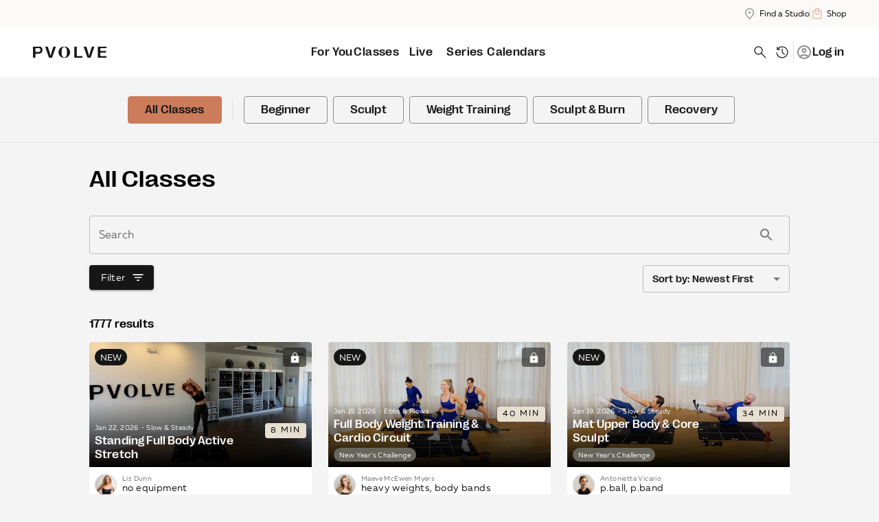

--- FILE ---
content_type: text/html
request_url: https://app.pvolve.com/classes/detail/30-min-full-body-sculpt-DAH0820-S8
body_size: 861
content:
<!DOCTYPE html><html><head><meta charSet="utf-8"/><meta name="viewport" content="width=device-width"/><meta name="next-head-count" content="2"/><link rel="preload" href="/_next/static/css/5a9e624408eb3a0d.css" as="style"/><link rel="stylesheet" href="/_next/static/css/5a9e624408eb3a0d.css" data-n-g=""/><noscript data-n-css=""></noscript><script defer="" nomodule="" src="/_next/static/chunks/polyfills-5cd94c89d3acac5f.js"></script><script src="/_next/static/chunks/webpack-f678d516d0c7df8f.js" defer=""></script><script src="/_next/static/chunks/framework-79bce4a3a540b080.js" defer=""></script><script src="/_next/static/chunks/main-39a2f3d7cbb89287.js" defer=""></script><script src="/_next/static/chunks/pages/_app-a58a24705fa3812f.js" defer=""></script><script src="/_next/static/chunks/1963b019-d541cd98c1f6fea7.js" defer=""></script><script src="/_next/static/chunks/ddc9e94f-3f069450ab6cecab.js" defer=""></script><script src="/_next/static/chunks/5829-abfbdcbf1c7a8e7c.js" defer=""></script><script src="/_next/static/chunks/2979-bf868dcc3ec5377c.js" defer=""></script><script src="/_next/static/chunks/5362-00c94f207f07d0f1.js" defer=""></script><script src="/_next/static/chunks/1023-d4accbec337839db.js" defer=""></script><script src="/_next/static/chunks/3565-3760c0be4c284c75.js" defer=""></script><script src="/_next/static/chunks/8210-25f10cb7e9f9a9c1.js" defer=""></script><script src="/_next/static/chunks/6118-c7ce3f7122499199.js" defer=""></script><script src="/_next/static/chunks/1541-54c6829cef6401fa.js" defer=""></script><script src="/_next/static/chunks/5919-5a50c25b4b256f0e.js" defer=""></script><script src="/_next/static/chunks/8960-c554dc7bbd7b0b33.js" defer=""></script><script src="/_next/static/chunks/2940-321adfe6ea9b2626.js" defer=""></script><script src="/_next/static/chunks/4912-465eb56d557edaf9.js" defer=""></script><script src="/_next/static/chunks/301-cc7050b74c1a52fc.js" defer=""></script><script src="/_next/static/chunks/2497-12e07716b46e250e.js" defer=""></script><script src="/_next/static/chunks/5743-d55a6adf7a9af841.js" defer=""></script><script src="/_next/static/chunks/2132-071dbcf4d7236ebb.js" defer=""></script><script src="/_next/static/chunks/8211-6e8428e9bf5b4f36.js" defer=""></script><script src="/_next/static/chunks/7887-e0d3261c73d6f809.js" defer=""></script><script src="/_next/static/chunks/2896-5ac05bf0ecc6f44d.js" defer=""></script><script src="/_next/static/chunks/6369-341650cff9059f76.js" defer=""></script><script src="/_next/static/chunks/4148-3247968065ad8e44.js" defer=""></script><script src="/_next/static/chunks/6318-7acec6c03bba66bb.js" defer=""></script><script src="/_next/static/chunks/pages/classes-c90ad5e78537c457.js" defer=""></script><script src="/_next/static/EYLlghkmc74PNNC29IwOo/_buildManifest.js" defer=""></script><script src="/_next/static/EYLlghkmc74PNNC29IwOo/_ssgManifest.js" defer=""></script><script src="/_next/static/EYLlghkmc74PNNC29IwOo/_middlewareManifest.js" defer=""></script></head><body><div id="__next" data-reactroot=""></div><script id="__NEXT_DATA__" type="application/json">{"props":{"pageProps":{"segmentIdentifyCallOnPageView":true},"__N_SSG":true},"page":"/classes","query":{},"buildId":"EYLlghkmc74PNNC29IwOo","runtimeConfig":{},"isFallback":false,"gsp":true,"scriptLoader":[]}</script></body></html>

--- FILE ---
content_type: application/javascript
request_url: https://app.pvolve.com/_next/static/chunks/pages/classes-c90ad5e78537c457.js
body_size: 14280
content:
(self.webpackChunk_N_E=self.webpackChunk_N_E||[]).push([[3178],{83619:function(e,t,n){(window.__NEXT_P=window.__NEXT_P||[]).push(["/classes",function(){return n(6974)}])},49546:function(e,t,n){"use strict";var r=n(85893),o=(n(67294),n(54148)),i=n(65457);t.Z=function(e){var t=e.workout,n=e.handleContextMenuParent,a=e.chipText,c=e.isUpcomingWorkout,l=e.cardContentComponent,u=e.disableClick,s=e.completedInCalendar,f=e.hasReplay,d=e.isCalendarCard;return(0,r.jsx)(i.Z,{children:(0,r.jsx)(o.Z,{workout:t,onContextMenu:n?function(e){return n(e,t)}:void 0,chipText:a,isUpcomingWorkout:c,cardContentComponent:l,disableClick:u,completedInCalendar:s,hasReplay:f,isCalendarCard:d})})}},65457:function(e,t,n){"use strict";n.d(t,{Z:function(){return u}});var r=n(85893),o=(n(67294),n(90948)),i=n(48263);var a={Grid:(0,o.ZP)(i.ZP)((function(e){var t,n,r,o=e.theme;return{"&.MuiGrid-item":(t={},n=o.breakpoints.down("sm"),r={paddingLeft:0},n in t?Object.defineProperty(t,n,{value:r,enumerable:!0,configurable:!0,writable:!0}):t[n]=r,t)}}))};function c(e,t,n){return t in e?Object.defineProperty(e,t,{value:n,enumerable:!0,configurable:!0,writable:!0}):e[t]=n,e}function l(e,t){if(null==e)return{};var n,r,o=function(e,t){if(null==e)return{};var n,r,o={},i=Object.keys(e);for(r=0;r<i.length;r++)n=i[r],t.indexOf(n)>=0||(o[n]=e[n]);return o}(e,t);if(Object.getOwnPropertySymbols){var i=Object.getOwnPropertySymbols(e);for(r=0;r<i.length;r++)n=i[r],t.indexOf(n)>=0||Object.prototype.propertyIsEnumerable.call(e,n)&&(o[n]=e[n])}return o}var u=function(e){var t=e.children,n=l(e,["children"]);return(0,r.jsx)(a.Grid,function(e){for(var t=1;t<arguments.length;t++){var n=null!=arguments[t]?arguments[t]:{},r=Object.keys(n);"function"===typeof Object.getOwnPropertySymbols&&(r=r.concat(Object.getOwnPropertySymbols(n).filter((function(e){return Object.getOwnPropertyDescriptor(n,e).enumerable})))),r.forEach((function(t){c(e,t,n[t])}))}return e}({item:!0,xxl:2.4,xl:3,lg:4,md:6,sm:6,xs:12},n,{children:t}))}},45488:function(e,t,n){"use strict";var r=n(85893),o=(n(67294),n(54799)),i=n(73573),a=n(66138),c=n(79597);function l(e,t,n){return t in e?Object.defineProperty(e,t,{value:n,enumerable:!0,configurable:!0,writable:!0}):e[t]=n,e}function u(e){for(var t=1;t<arguments.length;t++){var n=null!=arguments[t]?arguments[t]:{},r=Object.keys(n);"function"===typeof Object.getOwnPropertySymbols&&(r=r.concat(Object.getOwnPropertySymbols(n).filter((function(e){return Object.getOwnPropertyDescriptor(n,e).enumerable})))),r.forEach((function(t){l(e,t,n[t])}))}return e}function s(e,t){if(null==e)return{};var n,r,o=function(e,t){if(null==e)return{};var n,r,o={},i=Object.keys(e);for(r=0;r<i.length;r++)n=i[r],t.indexOf(n)>=0||(o[n]=e[n]);return o}(e,t);if(Object.getOwnPropertySymbols){var i=Object.getOwnPropertySymbols(e);for(r=0;r<i.length;r++)n=i[r],t.indexOf(n)>=0||Object.prototype.propertyIsEnumerable.call(e,n)&&(o[n]=e[n])}return o}t.Z=function(e){var t=e.Icon,n=e.onClick,l=e.color,f=void 0===l?"primary":l,d=e.variant,p=e.width,b=e.iconSize,g=e.ariaLabel,m=void 0===g?"icon-button":g,h=e.rounded,y=void 0===h||h,v=e.customDisabledColor,x=s(e,["Icon","onClick","color","variant","width","iconSize","ariaLabel","rounded","customDisabledColor"]),j=p||32,C=b||a.a1;return p&&!b&&(C=(0,c.L)(p)),b&&!p&&(j=a.$m[b]),(0,r.jsx)(r.Fragment,{children:d?(0,r.jsx)(i.Z,u({color:f,variant:d,"aria-label":m,onClick:n,style:u({},x.disabled&&v?{color:v}:{},{width:j,minWidth:j,height:j},y&&{borderRadius:50})},x,{children:(0,r.jsx)(t,{"data-t":void 0,fontSize:C,style:{pointerEvents:"none"}})})):(0,r.jsx)(o.Z,{color:f,"aria-label":m,onClick:n,size:b,style:u({},!y&&{borderRadius:5}),children:(0,r.jsx)(t,{"data-t":void 0,fontSize:C,style:{pointerEvents:"none"}})})})}},36838:function(e,t,n){"use strict";n.d(t,{Z:function(){return u}});var r=n(85893),o=(n(67294),n(90948)),i=n(48263),a={GridContainer:(0,o.ZP)(i.ZP)((function(){return{".MuiGrid-root.MuiGrid-item":{display:"flex"},"&:after":{content:'""',flex:"auto"}}}))};function c(e,t,n){return t in e?Object.defineProperty(e,t,{value:n,enumerable:!0,configurable:!0,writable:!0}):e[t]=n,e}function l(e,t){if(null==e)return{};var n,r,o=function(e,t){if(null==e)return{};var n,r,o={},i=Object.keys(e);for(r=0;r<i.length;r++)n=i[r],t.indexOf(n)>=0||(o[n]=e[n]);return o}(e,t);if(Object.getOwnPropertySymbols){var i=Object.getOwnPropertySymbols(e);for(r=0;r<i.length;r++)n=i[r],t.indexOf(n)>=0||Object.prototype.propertyIsEnumerable.call(e,n)&&(o[n]=e[n])}return o}var u=function(e){var t=e.children,n=e.spacing,o=void 0===n?3:n,i=e.justifyContent,u=void 0===i?"center":i,s=e.wrap,f=void 0===s?"wrap":s,d=l(e,["children","spacing","justifyContent","wrap"]);return(0,r.jsx)(a.GridContainer,function(e){for(var t=1;t<arguments.length;t++){var n=null!=arguments[t]?arguments[t]:{},r=Object.keys(n);"function"===typeof Object.getOwnPropertySymbols&&(r=r.concat(Object.getOwnPropertySymbols(n).filter((function(e){return Object.getOwnPropertyDescriptor(n,e).enumerable})))),r.forEach((function(t){c(e,t,n[t])}))}return e}({container:!0,spacing:o,flexDirection:"row",justifyContent:u,wrap:f},d,{children:t}))}},61434:function(e,t,n){"use strict";n.d(t,{Z:function(){return s}});var r=n(85893),o=n(67294),i=n(11163),a=n(42366),c=n(90948),l=n(73573),u={ErrorMsgWrapper:(0,c.ZP)("div")((function(e){var t=e.theme;return{alignItems:"center",display:"flex",flexDirection:"column",justifyContent:"center",padding:t.spacing(0,3),textAlign:"center",position:"fixed",background:t.palette.secondary.light,top:0,left:0,width:"100vw",height:"100vh",zIndex:9}})),TryAgainButton:(0,c.ZP)(l.Z)((function(e){return{marginTop:e.theme.spacing(4),width:114}}))},s=function(e){var t=e.buttonText,n=void 0===t?"Try again":t,c=e.errorText,l=void 0===c?"Something went wrong on our end.":c,s=e.onRetry,f=(0,i.useRouter)(),d=(0,o.useCallback)((function(){s?s():f.reload()}),[s,f]);return(0,o.useEffect)((function(){return document.body.style.overflow="hidden",function(){document.body.style.overflow="unset"}})),(0,r.jsxs)(u.ErrorMsgWrapper,{children:[(0,r.jsx)(a.C,{variant:"h5",children:"Sorry!"}),(0,r.jsx)(a.C,{variant:"h5",children:l}),(0,r.jsx)(u.TryAgainButton,{color:"tertiary","data-t":"Classes-TryAgain-Button",onClick:d,variant:"contained",children:n})]})}},6974:function(e,t,n){"use strict";n.r(t),n.d(t,{__N_SSG:function(){return Tn},default:function(){return En}});var r=n(85893),o=n(67294),i=n(16410),a=n(84316),c=n(75117),l=n(46255),u=n(58135),s=n(7810),f=n(38772),d=n(14035),p=n(55791),b=n(44028),g=n(11163),m=n(22896),h=n(95164),y=n(26989),v=n(44e3),x=n(73573),j=n(13973),C=n(26602),w=n(2734),O=n(96486),k=n.n(O);function P(e,t,n){return t in e?Object.defineProperty(e,t,{value:n,enumerable:!0,configurable:!0,writable:!0}):e[t]=n,e}var S=function(e){var t=(0,w.Z)(),n=(0,v.u)().sendAppButtonNameEvent,i=j.Z,a={},c=e.direction,l=(0,o.useCallback)((function(e,t){n(e),t(e)}),[n]);return"right"===c&&(i=C.Z,a["data-app-button-name"]="workoutCategory-nextArrow-button",a.onClickCapture=function(t){l(t,e.onClick)}),(0,r.jsx)(x.Z,function(e){for(var t=1;t<arguments.length;t++){var n=null!=arguments[t]?arguments[t]:{},r=Object.keys(n);"function"===typeof Object.getOwnPropertySymbols&&(r=r.concat(Object.getOwnPropertySymbols(n).filter((function(e){return Object.getOwnPropertyDescriptor(n,e).enumerable})))),r.forEach((function(t){P(e,t,n[t])}))}return e}({},e,{component:"a","data-t":"Classes-ScrollCategories".concat((0,O.startCase)(c),"-Button"),style:P({},c,t.spacing(1))},a,{children:(0,r.jsx)(i,{fontSize:"small","data-t":void 0,style:{pointerEvents:"none"}})}))},Z=n(90948),F=n(87357),T=n(97311),E=n(75316);function A(e,t,n){return t in e?Object.defineProperty(e,t,{value:n,enumerable:!0,configurable:!0,writable:!0}):e[t]=n,e}var D={Category:(0,Z.ZP)(E.Z)((function(e){var t=e.theme;return function(e){for(var t=1;t<arguments.length;t++){var n=null!=arguments[t]?arguments[t]:{},r=Object.keys(n);"function"===typeof Object.getOwnPropertySymbols&&(r=r.concat(Object.getOwnPropertySymbols(n).filter((function(e){return Object.getOwnPropertyDescriptor(n,e).enumerable})))),r.forEach((function(t){A(e,t,n[t])}))}return e}({},t.typography.subtitle1,{display:"flex",alignItems:"center",flexDirection:"row",height:40,maxWidth:"unset",color:t.palette.brandColors.black,borderRadius:"4px",border:"1px solid ".concat(t.palette.brandColors.gray50),opacity:"unset",padding:t.spacing(0,3),"&.Mui-selected":{backgroundColor:t.palette.brandColors.emberGlow,border:"1px solid ".concat(t.palette.brandColors.emberGlow)},"&.MuiButtonBase-root":{minHeight:"unset"}})}))},W=D;function I(e,t,n){return t in e?Object.defineProperty(e,t,{value:n,enumerable:!0,configurable:!0,writable:!0}):e[t]=n,e}function B(e,t){if(null==e)return{};var n,r,o=function(e,t){if(null==e)return{};var n,r,o={},i=Object.keys(e);for(r=0;r<i.length;r++)n=i[r],t.indexOf(n)>=0||(o[n]=e[n]);return o}(e,t);if(Object.getOwnPropertySymbols){var i=Object.getOwnPropertySymbols(e);for(r=0;r<i.length;r++)n=i[r],t.indexOf(n)>=0||Object.prototype.propertyIsEnumerable.call(e,n)&&(o[n]=e[n])}return o}var M=function(e){var t=e.label,n=B(e,["label"]);return(0,r.jsx)(W.Category,function(e){for(var t=1;t<arguments.length;t++){var n=null!=arguments[t]?arguments[t]:{},r=Object.keys(n);"function"===typeof Object.getOwnPropertySymbols&&(r=r.concat(Object.getOwnPropertySymbols(n).filter((function(e){return Object.getOwnPropertyDescriptor(n,e).enumerable})))),r.forEach((function(t){I(e,t,n[t])}))}return e}({"aria-label":"".concat(t," category"),"data-t":"WorkoutCategory-".concat((0,T.I1)(t),"-Button"),label:t,role:"button",tabIndex:0},n))};function L(e,t,n){return t in e?Object.defineProperty(e,t,{value:n,enumerable:!0,configurable:!0,writable:!0}):e[t]=n,e}var N={Categories:(0,Z.ZP)(F.Z)((function(e){var t,n,r,o=e.theme;return L(r={display:"flex",flexWrap:"wrap",position:"relative",alignItems:"center",marginBottom:o.spacing(4),borderBottom:"1px solid rgba(33, 33, 33, 0.08)"},o.breakpoints.up("lg"),{height:"6rem"}),L(r,o.breakpoints.down("lg"),{height:"5rem"}),L(r,".MuiTabs-flexContainer",{padding:o.spacing(0,2),"&:after":{content:'""',minWidth:o.spacing(2)}}),L(r,".MuiTabs-indicator",{display:"none"}),L(r,".MuiTabs-root",{minHeight:"auto",margin:"0 auto"}),L(r,".MuiTab-iconWrapper",{marginBottom:"unset!important"}),L(r,".MuiTab-root:first-of-type",(L(n={position:"relative",overflow:"visible"},o.breakpoints.up("md"),{marginRight:o.spacing(4)}),L(n,o.breakpoints.between("sm","md"),{marginRight:o.spacing(2)}),L(n,o.breakpoints.down("sm"),{marginRight:o.spacing(1)}),L(n,"&:after",(L(t={content:'""',position:"absolute",right:o.spacing(-1.2),top:"50%",transform:"translateY(-50%)",width:"1px",height:o.spacing(4),backgroundColor:"#E4E4E4"},o.breakpoints.up("md"),{right:o.spacing(-2.2)}),L(t,o.breakpoints.between("sm","md"),{marginRight:o.spacing(0)}),L(t,o.breakpoints.down("sm"),{display:"none"}),t)),n)),L(r,".MuiButtonBase-root.MuiTabs-scrollButtons",{boxShadow:"0px 3px 5px -1px rgba(0, 0, 0, 0.2), 0px 6px 10px rgba(0, 0, 0, 0.14), 0px 1px 18px rgba(0, 0, 0, 0.12)",backgroundColor:o.palette.brandColors.black,marginTop:-10,borderRadius:28,width:56,height:56,minWidth:56,position:"absolute",zIndex:3,opacity:1,transition:"opacity 0.25s","&.Mui-disabled":{opacity:0},svg:{color:"white"}}),r})),Category:(0,Z.ZP)(M)((function(e){return{marginRight:e.theme.spacing(1)}})),CategoryTitle:(0,Z.ZP)(F.Z)((function(e){return{marginBottom:e.theme.spacing(4)}}))},R=n(13922),K=n(39015),G=n(18446),_=n.n(G),z=n(93115),U=n(59417),V=n(20916);function H(e,t,n){return t in e?Object.defineProperty(e,t,{value:n,enumerable:!0,configurable:!0,writable:!0}):e[t]=n,e}function X(e){for(var t=1;t<arguments.length;t++){var n=null!=arguments[t]?arguments[t]:{},r=Object.keys(n);"function"===typeof Object.getOwnPropertySymbols&&(r=r.concat(Object.getOwnPropertySymbols(n).filter((function(e){return Object.getOwnPropertyDescriptor(n,e).enumerable})))),r.forEach((function(t){H(e,t,n[t])}))}return e}var Y=function(){var e,t=(0,i.T)(),n=(0,U.Z)().updateWorkoutListByFilters,r=(0,o.useContext)(s.y).categoryShallowPush,a=(0,i.C)(c.At),l=(0,i.C)(c.nc),u=(0,o.useMemo)((function(){return!_()(a,l)}),[a,l]),f=(0,o.useCallback)((function(t){return null!==(e=l[t])&&void 0!==e?e:[]}),[l]),d=(0,o.useCallback)((function(e){_()(a,e)||(n(e,!0),null===r||void 0===r||r((0,V.getQueryParamsFromFilters)(e)))}),[a,n,r]),p=(0,o.useCallback)((function(e,t){return f(e).includes(t)}),[f]),b=(0,o.useCallback)((function(e,n){var r=f(e).includes(n),o={filterFacetKey:e,optionKey:n};t(r?(0,z.ku)(o):(0,z.KJ)(o))}),[t,f]),g=(0,o.useCallback)((function(e,n){var r=arguments.length>2&&void 0!==arguments[2]&&arguments[2],o=arguments.length>3&&void 0!==arguments[3]&&arguments[3],i=f(e),a=i.includes(n);if(a){if(r&&(t((0,z.ku)({filterFacetKey:e,optionKey:n})),o)){var c=X({},l,H({},e,[]));d(c)}}else if(i.forEach((function(r){r!==n&&t((0,z.ku)({filterFacetKey:e,optionKey:r}))})),t((0,z.KJ)({filterFacetKey:e,optionKey:n})),o){var u=X({},l,H({},e,[n]));d(u)}}),[l,t,d,f]),m=(0,o.useCallback)((function(){d(l)}),[l,d]),h=(0,o.useCallback)((function(e,t){var n=(0,V.removeFilterFromList)(a,e,t);d(n)}),[a,d]),y=(0,o.useCallback)((function(e){null===r||void 0===r||r(),n({}),null===e||void 0===e||e()}),[r,n]);return{isActive:p,getFacetFilters:f,hasChanges:u,toggleFilter:b,toggleExclusiveFilter:g,applyActiveFilters:m,removeAppliedFilter:h,clearFilters:y}};function q(e,t,n){return t in e?Object.defineProperty(e,t,{value:n,enumerable:!0,configurable:!0,writable:!0}):e[t]=n,e}var $=function(){var e=Y().clearFilters,t=(0,h.Z)(),n=t.categories,c=t.activeCategory,l=(0,o.useContext)(s.y).categoryShallowPush,u=(0,i.C)(a.hb),f=(0,o.useCallback)((function(t){return function(){t.name.toLowerCase()===K.M&&e((function(){setTimeout((function(){null===l||void 0===l||l(void 0,t.slug)}),0)})),null===l||void 0===l||l(u,t.slug)}}),[l,e,u]);return(0,r.jsx)(r.Fragment,{children:(0,r.jsx)(N.Categories,{children:(0,r.jsx)(y.Z,{value:c?c.id:R.x4.id,variant:"scrollable",scrollButtons:"auto","aria-label":"scrollable categories",ScrollButtonComponent:function(e){return(0,r.jsx)(S,function(e){for(var t=1;t<arguments.length;t++){var n=null!=arguments[t]?arguments[t]:{},r=Object.keys(n);"function"===typeof Object.getOwnPropertySymbols&&(r=r.concat(Object.getOwnPropertySymbols(n).filter((function(e){return Object.getOwnPropertyDescriptor(n,e).enumerable})))),r.forEach((function(t){q(e,t,n[t])}))}return e}({},e))},children:n.map((function(e,t){return(0,r.jsx)(N.Category,{label:e.name,value:e.id,onClick:f(e)},"category-".concat(t))}))})})})},J=n(61434),Q=n(60076),ee=n(57709),te=n(54799),ne=n(53640),re=n(53298),oe=n(96506),ie={SearchFormControl:(0,Z.ZP)(ne.Z)((function(e){return{marginBottom:e.theme.spacing(2)}})),RemoveIcon:(0,Z.ZP)(re.Z)((function(){return{pointerEvents:"none"}})),SearchIcon:(0,Z.ZP)(oe.Z)((function(){return{pointerEvents:"none"}}))},ae=n(33068),ce=function(){var e=(0,o.useState)(ae.Zd),t=e[0],n=e[1],a=(0,i.C)(c.Me),l=(0,U.r)().updateWorkoutListBySearch;(0,o.useEffect)((function(){a&&n(a)}),[]);var u=(0,o.useCallback)((function(e){var t;n((null===(t=e.target)||void 0===t?void 0:t.value)||ae.Zd)}),[]),s=(0,o.useCallback)((function(){a&&l(ae.Zd),n(ae.Zd)}),[a,l]),f=(0,o.useCallback)((function(){l(t)}),[t,l]),d=(0,o.useCallback)((function(e){"Enter"===e.key&&(f(),e.target.blur())}),[f]);return(0,r.jsxs)(ie.SearchFormControl,{color:"primary",fullWidth:!0,onKeyUpCapture:d,children:[(0,r.jsx)(Q.Z,{htmlFor:"outlined-search",children:"Search"}),(0,r.jsx)(ee.Z,{id:"outlined-search","data-t":"SearchBar-SearchText-Input",label:"Search",autoComplete:"off",size:"medium",type:"text",onChange:u,inputProps:{value:t},endAdornment:(0,r.jsxs)(r.Fragment,{children:[!(0,O.isEmpty)(t)&&(0,r.jsx)(te.Z,{"data-t":"SearchBar-RemoveText-Button",type:"reset","aria-label":"remove button",onClickCapture:s,children:(0,r.jsx)(ie.RemoveIcon,{"data-t":void 0})}),(0,r.jsx)(te.Z,{"data-t":"SearchBar-Search-Button",type:"submit","aria-label":"search button",onClick:f,children:(0,r.jsx)(ie.SearchIcon,{"data-t":void 0})})]})})]})},le=n(82624),ue=n(81216),se=n(64666),fe=n(91894),de=n(35713),pe=n(54776),be=n(31092),ge=n(23508),me=n(42366),he=n(16003);function ye(e,t,n){return t in e?Object.defineProperty(e,t,{value:n,enumerable:!0,configurable:!0,writable:!0}):e[t]=n,e}function ve(){return ve=Object.assign||function(e){for(var t=1;t<arguments.length;t++){var n=arguments[t];for(var r in n)Object.prototype.hasOwnProperty.call(n,r)&&(e[r]=n[r])}return e},ve.apply(this,arguments)}var xe=function(e){var t=ve({},e);return(0,r.jsx)(he.Z,function(e){for(var t=1;t<arguments.length;t++){var n=null!=arguments[t]?arguments[t]:{},r=Object.keys(n);"function"===typeof Object.getOwnPropertySymbols&&(r=r.concat(Object.getOwnPropertySymbols(n).filter((function(e){return Object.getOwnPropertyDescriptor(n,e).enumerable})))),r.forEach((function(t){ye(e,t,n[t])}))}return e}({},t))},je=n(67387),Ce=n(24158),we=o.memo((function(e){var t=e.item,n=e.option,i=(0,w.Z)(),a=(0,h.Z)().activeCategory,c=Y(),l=c.isActive,u=c.toggleFilter,s=c.toggleExclusiveFilter,f=(0,Ce.y)("beginner_subcategories"),d=l(t.facetKey,n.key),p=t.facetKey===je.NK.COLLECTIONS,b=f&&p&&(null===a||void 0===a?void 0:a.name.toLowerCase())===K.M,g=(0,o.useCallback)((function(){b?s(t.facetKey,n.key,!0,!1):u(t.facetKey,n.key)}),[b,t.facetKey,n.key,s,u]);return(0,r.jsx)(xe,{color:d?"primary":"default","data-t":"FiltersDialog-".concat((0,T.I1)(n.name),"-Button"),label:n.name,onClick:g,sx:{margin:i.spacing(0,1,1,0)},variant:d?"filled":"outlined"})}),(function(e,t){return e.option.id===t.option.id})),Oe=o.memo((function(e){var t=e.item;return(0,r.jsx)(r.Fragment,{children:t.options.map((function(e){return(0,r.jsx)(we,{option:e,item:t},"chip".concat(t.id).concat(e.id))}))})}),(function(e,t){return e.item.id===t.item.id})),ke=n(45993),Pe=n(68061),Se=n(20847),Ze=o.memo((function(e){var t=e.item,n=(0,i.T)(),a=(0,i.C)(c.At),l=t.facetKey,u=t.options,s=a[l],f=s&&s[0]||R.UY,d=(0,o.useState)(f),p=d[0],b=d[1],g=(0,o.useCallback)((function(e){var r=e.target.value,o=r===R.UY?"":r;n((0,z.PT)({filterFacetKey:t.facetKey,optionKey:o})),b(r)}),[n,t.facetKey]);return(0,r.jsx)(Pe.Z,{row:!0,"aria-labelledby":"demo-row-radio-buttons-group-label",name:"row-radio-buttons-group",defaultValue:p,onChange:g,children:u.map((function(e){var t=e.id,n=e.key,o=e.bold,i=e.unbold,a=e.name,c=function(){return(0,r.jsxs)(me.C,{variant:"body1",children:[(0,r.jsx)("b",{children:o})," ",i]})};return(0,r.jsx)(Se.Z,{value:n,control:(0,r.jsx)(ke.Z,{}),name:a,label:(0,r.jsx)(c,{})},"RadioButton".concat(t))}))})}),(function(e,t){return e.item.id===t.item.id})),Fe=n(47036),Te=n(86532),Ee=n(61250),Ae=n(63083),De=n(48263),We=n(37645);function Ie(e,t,n){return t in e?Object.defineProperty(e,t,{value:n,enumerable:!0,configurable:!0,writable:!0}):e[t]=n,e}var Be={DialogTitle:(0,Z.ZP)(We.Z)((function(e){return{padding:e.theme.spacing(3),textAlign:"center"}})),FilterTitle:(0,Z.ZP)(me.C)((function(e){return function(e){for(var t=1;t<arguments.length;t++){var n=null!=arguments[t]?arguments[t]:{},r=Object.keys(n);"function"===typeof Object.getOwnPropertySymbols&&(r=r.concat(Object.getOwnPropertySymbols(n).filter((function(e){return Object.getOwnPropertyDescriptor(n,e).enumerable})))),r.forEach((function(t){Ie(e,t,n[t])}))}return e}({},e.theme.typography.h5)})),Loading:(0,Z.ZP)(me.C)((function(e){return{padding:e.theme.spacing(2,0,2,6)}})),Accordion:(0,Z.ZP)(Te.Z)((function(e){return{padding:e.theme.spacing(4,0),"&.Mui-expanded":{borderTop:"solid 1px ".concat(Fe.Z[300]),"&:first-of-type":{borderTop:"unset"}}}})),AccordionSummary:(0,Z.ZP)(Ee.Z)((function(e){var t=e.theme;return{padding:t.spacing(0),minHeight:t.spacing(4.4),".MuiAccordionSummary-content":{margin:0}}})),AccordionDetails:(0,Z.ZP)(Ae.Z)((function(e){return{padding:e.theme.spacing(2,0,0)}})),ToggleFilter:(0,Z.ZP)(De.ZP)((function(e){var t=e.theme;return{borderTop:"solid 1px ".concat(Fe.Z[300]),padding:t.spacing(4,0),"-webkit-touch-callout":"none","-webkit-user-select":"none",userSelect:"none"}})),ToggleHeader:(0,Z.ZP)(De.ZP)((function(){return{display:"flex",alignItems:"center",justifyContent:"space-between",width:"100%",cursor:"pointer"}})),ToggleDescription:(0,Z.ZP)(me.C)((function(){return{cursor:"pointer"}}))},Me=Be,Le=o.memo((function(e){var t=e.item,n=t.label;return(0,r.jsxs)(Me.Accordion,{disableGutters:!0,elevation:0,square:!0,children:[(0,r.jsx)(Me.AccordionSummary,{"aria-controls":"".concat(n||"panel","-content"),"data-t":"\n          FiltersDialog-Toggle".concat((0,T.I1)(n),"Accordion-Button\n        "),expandIcon:(0,r.jsx)(ge.Z,{}),id:"".concat(t.id||"panel","-header"),children:(0,r.jsx)(me.C,{variant:"h5",children:n||"Filter"})}),(0,r.jsx)(Me.AccordionDetails,{"aria-label":"".concat(n||""," options"),children:t.type===R.Kp.OPTIONS?(0,r.jsx)(Oe,{item:t}):(0,r.jsx)(Ze,{item:t})})]})}),(function(e,t){return e.item.id===t.item.id})),Ne=n(72852),Re=o.memo((function(e){var t=e.item,n=Y(),i=n.isActive,a=n.toggleFilter,c=i(R.GA,t.id),l=(0,o.useCallback)((function(){a(R.GA,t.id)}),[a,t.id]);return(0,r.jsxs)(Me.ToggleFilter,{container:!0,onClick:l,children:[(0,r.jsxs)(Me.ToggleHeader,{item:!0,children:[(0,r.jsx)(me.C,{variant:"h5",children:t.label}),(0,r.jsx)(Ne.Z,{"aria-label":"Toggle ".concat(t.label),checked:c,color:"tertiary","data-t":"FiltersDialog-".concat((0,T.I1)(t.label),"-Switch")})]}),(0,r.jsx)(Me.ToggleDescription,{variant:"body1",children:null===t||void 0===t?void 0:t.description})]})}),(function(e,t){return e.item.id===t.item.id})),Ke=n(1731),Ge=function(e){var t=e.item,n=(0,Ke.Z)().isLoggedIn,o=t.isForLoggedIn;return o&&n||!o?t.type===R.Kp.TOGGLE?(0,r.jsx)(Re,{item:t}):(0,r.jsx)(Le,{item:t}):null},_e=n(66138),ze=n(98396);function Ue(e,t,n){return t in e?Object.defineProperty(e,t,{value:n,enumerable:!0,configurable:!0,writable:!0}):e[t]=n,e}var Ve=o.forwardRef((function(e,t){return(0,r.jsx)(pe.Z,function(e){for(var t=1;t<arguments.length;t++){var n=null!=arguments[t]?arguments[t]:{},r=Object.keys(n);"function"===typeof Object.getOwnPropertySymbols&&(r=r.concat(Object.getOwnPropertySymbols(n).filter((function(e){return Object.getOwnPropertyDescriptor(n,e).enumerable})))),r.forEach((function(t){Ue(e,t,n[t])}))}return e}({},e,{direction:"up",mountOnEnter:!0,ref:t}))}));Ve.displayName="Transition";var He=function(e){var t=e.toggleDialogFilters,n=e.open,a=(0,w.Z)(),l=(0,ze.Z)(a.breakpoints.down("sm")),u=(0,i.C)(c.ju),s=(0,i.C)(c.AA),f=(0,i.C)(c.D8),d=Y(),p=d.clearFilters,b=d.applyActiveFilters,g=(0,v.u)().sendAppButtonNameEvent,m=(0,o.useCallback)((function(e){p((function(){t(),g(e)}))}),[p,t,g]),h=(0,o.useCallback)((function(){t(),b()}),[t,b]),y=(0,o.useMemo)((function(){return f.map((function(e){return(0,r.jsx)(Ge,{item:e},"filter".concat(e.id))}))}),[f]);return(0,r.jsxs)(se.Z,{open:n,"aria-label":"Filter classes dialog open",fullScreen:l,fullWidth:!0,maxWidth:"md",PaperProps:{sx:{alignSelf:{xs:"self-end",sm:"center"},maxHeight:{xs:"85%",sm:"90%"}}},scroll:"paper",TransitionComponent:Ve,transitionDuration:300,onClose:t,children:[(0,r.jsxs)(Me.DialogTitle,{"aria-label":"Filter classes",children:[(0,r.jsx)(be.Z,{"data-t":"FiltersDialog-Close-Button",onClick:t,sx:{left:10,position:"absolute",top:20}}),(0,r.jsx)(Me.FilterTitle,{children:"Filter"})]}),s&&(0,r.jsx)(J.Z,{}),u?(0,r.jsx)(Me.Loading,{variant:"h6",children:_e.br}):(0,r.jsxs)(de.Z,{"aria-label":"Filters",dividers:!0,sx:{padding:a.spacing(0,2)},children:[y,(0,r.jsx)(F.Z,{sx:{height:96}})]}),(0,r.jsxs)(fe.Z,{sx:{padding:a.spacing(3,2)},children:[(0,r.jsx)(x.Z,{"data-t":"FiltersDialog-Clear-Button","data-app-button-name":"filter-streaming-clear",LinkComponent:"a",onClick:m,sx:{marginRight:a.spacing(1)},children:"Clear"}),(0,r.jsx)(x.Z,{"data-t":"FiltersDialog-ShowClasses-Button",onClick:h,variant:"contained",children:"Show classes"})]})]})},Xe=n(44510),Ye={FilterActions:(0,Z.ZP)(F.Z)((function(){return{display:"flex",justifyContent:"space-between",flexWrap:"wrap",gap:10}})),FilterButton:(0,Z.ZP)(x.Z)((function(){return{width:94}})),ClearAllButton:(0,Z.ZP)(x.Z)((function(e){return{marginLeft:e.theme.spacing(1),width:74}})),FiltersWrapper:(0,Z.ZP)(De.ZP)((function(e){return{marginBottom:e.theme.spacing(4.5)}})),SelectedChip:(0,Z.ZP)(xe)((function(e){return{margin:e.theme.spacing(0,1,1,0)}})),SelectedFiltersWrapper:(0,Z.ZP)(De.ZP)((function(e){return{paddingTop:e.theme.spacing(2)}}))},qe=function(e){var t=e.optionKey,n=e.filterFacetKey,i=Y().removeAppliedFilter,a=(0,o.useCallback)((function(){i(n,t)}),[i,n,t]);return(0,r.jsx)(Ye.SelectedChip,{label:t,color:"primary",variant:"outlined",deleteIcon:(0,r.jsx)(Xe.Z,{"data-t":"Classes-Remove".concat((0,T.I1)(t||""),"Filter-Button")}),onDelete:a})},$e=n(69587),Je=n(63931);function Qe(e,t,n){return t in e?Object.defineProperty(e,t,{value:n,enumerable:!0,configurable:!0,writable:!0}):e[t]=n,e}function et(e,t){if(null==e)return{};var n,r,o=function(e,t){if(null==e)return{};var n,r,o={},i=Object.keys(e);for(r=0;r<i.length;r++)n=i[r],t.indexOf(n)>=0||(o[n]=e[n]);return o}(e,t);if(Object.getOwnPropertySymbols){var i=Object.getOwnPropertySymbols(e);for(r=0;r<i.length;r++)n=i[r],t.indexOf(n)>=0||Object.prototype.propertyIsEnumerable.call(e,n)&&(o[n]=e[n])}return o}var tt=function(e){var t=e.sectionName,n=e.componentName,o=e.children,i=et(e,["sectionName","componentName","children"]);return(0,r.jsx)(Je.Z,function(e){for(var t=1;t<arguments.length;t++){var n=null!=arguments[t]?arguments[t]:{},r=Object.keys(n);"function"===typeof Object.getOwnPropertySymbols&&(r=r.concat(Object.getOwnPropertySymbols(n).filter((function(e){return Object.getOwnPropertyDescriptor(n,e).enumerable})))),r.forEach((function(t){Qe(e,t,n[t])}))}return e}({"data-t":"".concat(t,"-").concat(n,"-").concat((0,T.I1)(o),"-Button")},i,{children:o}))},nt={DropdownFormControl:(0,Z.ZP)(ne.Z)((function(e){return{width:"inherit",minWidth:"inherit",".MuiOutlinedInput-root .MuiSelect-select":{paddingRight:e.theme.spacing(2)}}}))};function rt(e,t){(null==t||t>e.length)&&(t=e.length);for(var n=0,r=new Array(t);n<t;n++)r[n]=e[n];return r}function ot(e,t,n){return t in e?Object.defineProperty(e,t,{value:n,enumerable:!0,configurable:!0,writable:!0}):e[t]=n,e}function it(e){for(var t=1;t<arguments.length;t++){var n=null!=arguments[t]?arguments[t]:{},r=Object.keys(n);"function"===typeof Object.getOwnPropertySymbols&&(r=r.concat(Object.getOwnPropertySymbols(n).filter((function(e){return Object.getOwnPropertyDescriptor(n,e).enumerable})))),r.forEach((function(t){ot(e,t,n[t])}))}return e}function at(e,t){if(null==e)return{};var n,r,o=function(e,t){if(null==e)return{};var n,r,o={},i=Object.keys(e);for(r=0;r<i.length;r++)n=i[r],t.indexOf(n)>=0||(o[n]=e[n]);return o}(e,t);if(Object.getOwnPropertySymbols){var i=Object.getOwnPropertySymbols(e);for(r=0;r<i.length;r++)n=i[r],t.indexOf(n)>=0||Object.prototype.propertyIsEnumerable.call(e,n)&&(o[n]=e[n])}return o}function ct(e,t){return function(e){if(Array.isArray(e))return e}(e)||function(e,t){var n=null==e?null:"undefined"!==typeof Symbol&&e[Symbol.iterator]||e["@@iterator"];if(null!=n){var r,o,i=[],a=!0,c=!1;try{for(n=n.call(e);!(a=(r=n.next()).done)&&(i.push(r.value),!t||i.length!==t);a=!0);}catch(l){c=!0,o=l}finally{try{a||null==n.return||n.return()}finally{if(c)throw o}}return i}}(e,t)||function(e,t){if(!e)return;if("string"===typeof e)return rt(e,t);var n=Object.prototype.toString.call(e).slice(8,-1);"Object"===n&&e.constructor&&(n=e.constructor.name);if("Map"===n||"Set"===n)return Array.from(n);if("Arguments"===n||/^(?:Ui|I)nt(?:8|16|32)(?:Clamped)?Array$/.test(n))return rt(e,t)}(e,t)||function(){throw new TypeError("Invalid attempt to destructure non-iterable instance.\\nIn order to be iterable, non-array objects must have a [Symbol.iterator]() method.")}()}var lt=function(e){var t=e.selectList,n=e.selectName,i=e.sectionName,a=e.formControlSize,c=e.onClickFather,l=at(e,["selectList","selectName","sectionName","formControlSize","onClickFather"]),u=(0,o.useRef)(null),s=ct(o.useState("0"),2),f=s[0],d=s[1],p=ct(o.useState(!1),2),b=p[0],g=p[1],m=(0,o.useCallback)((function(e){d(e.target.value.toString()),c(e.target.value)}),[c]),h=(0,o.useCallback)((function(){g((function(e){return!e}))}),[]),y=(0,o.useCallback)((function(){var e,t="Mui-focused",n=null===u||void 0===u?void 0:u.current;n&&(n.classList.remove(t),null===(e=n.previousSibling)||void 0===e||e.classList.remove(t))}),[u]);return(0,r.jsxs)(nt.DropdownFormControl,{size:a,children:[n&&(0,r.jsx)(Q.Z,{id:"select-label",children:n}),(0,r.jsx)($e.Z,it({ref:u,labelId:n&&"select-label",label:n,value:f,open:b,onClose:y,onChange:m,onClickCapture:h,inputProps:{"aria-label":"".concat(i," Select Dropdown")}},l,{children:t.map((function(e,t){return(0,r.jsx)(tt,{sectionName:i,componentName:"DropdownSelect",value:t.toString(),children:e},e)}))}))]})},ut={DropdownSelectText:(0,Z.ZP)(me.C)((function(){return{width:110}})),DropdownSelectPrevText:(0,Z.ZP)(me.C)((function(){return{minWidth:58,cursor:"pointer"}}))},st=function(){var e=(0,U.r)().sortWorkoutList,t=(0,o.useCallback)((function(t){e(R.F9[t])}),[e]);return(0,r.jsx)(lt,{selectList:R.F9,sectionName:"Filters",formControlSize:"small",onClickFather:t,renderValue:function(e){return(0,r.jsxs)(ut.DropdownSelectText,{variant:"subtitle2",children:[R.F9[e]," First"]})},startAdornment:(0,r.jsx)(ut.DropdownSelectPrevText,{variant:"subtitle2",children:"Sort by:"})})},ft=n(35161),dt=n.n(ft),pt=function(){var e=(0,le.G)(),t=e.showClearBtn,n=e.filtersDialogOpen,i=e.toggleDialogFilters,a=e.appliedFilters,c=(0,v.u)().sendAppButtonNameEvent,l=Y().clearFilters,u=(0,o.useCallback)((function(e){i(),c(e)}),[i,c]),s=(0,o.useCallback)((function(e){l((function(){c(e)}))}),[l,c]);return(0,r.jsxs)(Ye.FiltersWrapper,{children:[(0,r.jsxs)(Ye.FilterActions,{children:[(0,r.jsxs)("div",{children:[(0,r.jsx)(Ye.FilterButton,{"data-t":"Classes-Filter-Button","data-app-button-name":"filter-streaming",endIcon:(0,r.jsx)(ue.Z,{"data-t":null}),onClick:u,variant:"contained",LinkComponent:"a",children:"Filter"}),t&&(0,r.jsx)(Ye.ClearAllButton,{"data-t":"Classes-ClearAllFilters-Button","data-app-button-name":"filter-streaming-clear",LinkComponent:"a",onClick:s,children:"Clear all"})]}),(0,r.jsx)(st,{})]}),t&&(0,r.jsx)(Ye.SelectedFiltersWrapper,{container:!0,children:dt()(a,(function(e,t){return dt()(e,(function(e){return(0,r.jsx)(qe,{optionKey:e,filterFacetKey:t},"filterSelected".concat(e))}))}))}),(0,r.jsx)(He,{toggleDialogFilters:i,open:n})]})};function bt(e,t,n){return t in e?Object.defineProperty(e,t,{value:n,enumerable:!0,configurable:!0,writable:!0}):e[t]=n,e}function gt(e,t){if(null==e)return{};var n,r,o=function(e,t){if(null==e)return{};var n,r,o={},i=Object.keys(e);for(r=0;r<i.length;r++)n=i[r],t.indexOf(n)>=0||(o[n]=e[n]);return o}(e,t);if(Object.getOwnPropertySymbols){var i=Object.getOwnPropertySymbols(e);for(r=0;r<i.length;r++)n=i[r],t.indexOf(n)>=0||Object.prototype.propertyIsEnumerable.call(e,n)&&(o[n]=e[n])}return o}var mt=function(e){var t=e.onClick,n=e.sectionName,i=e.selectedTab,a=e.tabsNames,c=gt(e,["onClick","sectionName","selectedTab","tabsNames"]),l=(0,o.useState)(!1),u=l[0],s=l[1];(0,o.useEffect)((function(){s(i)}),[i]);return(0,r.jsx)(y.Z,function(e){for(var t=1;t<arguments.length;t++){var n=null!=arguments[t]?arguments[t]:{},r=Object.keys(n);"function"===typeof Object.getOwnPropertySymbols&&(r=r.concat(Object.getOwnPropertySymbols(n).filter((function(e){return Object.getOwnPropertyDescriptor(n,e).enumerable})))),r.forEach((function(t){bt(e,t,n[t])}))}return e}({value:u,onChange:function(e,n){t(n)},variant:"scrollable",scrollButtons:"auto"},c,{children:null===a||void 0===a?void 0:a.map((function(e){return(0,r.jsx)(E.Z,{"data-t":"".concat(n,"-").concat(e,"-Button"),label:e},e)}))}))};function ht(e,t,n){return t in e?Object.defineProperty(e,t,{value:n,enumerable:!0,configurable:!0,writable:!0}):e[t]=n,e}var yt={TabsWrapper:(0,Z.ZP)("div")((function(e){var t,n=e.theme;return ht(t={alignItems:"center",display:"flex",width:"100%",height:"100%",justifyContent:"left",marginBottom:n.spacing(4)},n.breakpoints.down("sm"),{maxWidth:ae.hR*ae.Td}),ht(t,".MuiTab-root",ht({width:ae.hR},n.breakpoints.down("sm"),{minWidth:100,width:"".concat(100/ae.Td,"%")})),t}))},vt=function(){var e=(0,o.useState)(0),t=e[0],n=e[1],i=(0,o.useState)([]),a=i[0],c=i[1],l=(0,U.r)().setEquipmentType,u=(0,U.r)().updateWorkoutListByPaging,s=(0,o.useCallback)((function(e){n(e)}),[]),f=(0,o.useCallback)((function(e){return l(e)}),[l]);return(0,o.useEffect)((function(){c(R.v4.map((function(e){return e.label})))}),[]),(0,o.useEffect)((function(){f(R.v4[t].type),setTimeout((function(){u({page:"0"})}),100)}),[f,t,u]),(0,r.jsx)(yt.TabsWrapper,{children:(0,r.jsx)(mt,{"aria-label":"Equipment tabs",onClick:s,scrollButtons:!1,sectionName:"Equipment filter",selectedTab:t,tabsNames:a,variant:"standard"})})},xt=n(22054),jt=n(65457);function Ct(e,t,n){return t in e?Object.defineProperty(e,t,{value:n,enumerable:!0,configurable:!0,writable:!0}):e[t]=n,e}function wt(e){for(var t=1;t<arguments.length;t++){var n=null!=arguments[t]?arguments[t]:{},r=Object.keys(n);"function"===typeof Object.getOwnPropertySymbols&&(r=r.concat(Object.getOwnPropertySymbols(n).filter((function(e){return Object.getOwnPropertyDescriptor(n,e).enumerable})))),r.forEach((function(t){Ct(e,t,n[t])}))}return e}var Ot=function(e){var t=e.containerProps,n=e.skeletonProps,o=(0,w.Z)(),i=(0,p.Z)(),a=i.isDesktopLarge,c=i.isMobileXS;return(0,r.jsxs)(jt.Z,wt({style:c?{minWidth:_e.fc,width:_e.d5,boxSizing:"content-box"}:{},flexDirection:"column"},t,{children:[(0,r.jsx)(xt.Z,wt({height:a?250:200,sx:{mb:o.spacing(1)},variant:"rectangular"},n)),(0,r.jsx)(xt.Z,wt({height:23},n)),(0,r.jsx)(xt.Z,wt({height:23,width:"66%"},n))]}))},kt={NumberResults:(0,Z.ZP)(me.C)((function(e){return{marginBottom:e.theme.spacing(2)}})),NoResults:(0,Z.ZP)("section")((function(e){return{marginBottom:e.theme.spacing(38)}}))},Pt=function(){return(0,r.jsxs)(kt.NoResults,{children:[(0,r.jsx)(me.C,{variant:"h5","data-t":"not-exact-matches-label",children:"No Exact Matches"}),(0,r.jsx)(me.C,{variant:"body1",children:"Try changing your search terms or adjusting some of your filters."})]})},St=function(e){var t=e.hasWorkoutsToShow,n=(0,i.C)(c.Me),l=(0,i.C)(a.Cn),u=(0,o.useState)(""),s=u[0],f=u[1],d=(null===l||void 0===l?void 0:l.total)||0;return(0,o.useEffect)((function(){f(n?"Showing ".concat(d,' results for "').concat(n,'"'):"".concat(d," results"))}),[d,n]),t?(0,r.jsx)(kt.NumberResults,{"data-t":"workout-number-results",variant:"subtitle1",children:s}):(0,r.jsx)(Pt,{})},Zt=n(89931),Ft=n(45488),Tt={ScrollToTopButton:(0,Z.ZP)(Ft.Z)((function(){return{position:"fixed",right:16,bottom:16}}))},Et=n(79597),At=function(e){var t=e.workoutsToShowCount,n=e.componentName,i=(0,w.Z)(),a=(0,ze.Z)(i.breakpoints.down("sm")),c=(0,ze.Z)(i.breakpoints.down("md")),l=(0,o.useState)(!1),u=l[0],s=l[1],f=(0,o.useState)(!1),d=f[0],p=f[1],b=(0,o.useState)(!1),g=b[0],m=b[1],h=a?2:c?6:12,y=a?700:c?1200:1400;(0,o.useEffect)((function(){p(t>=h)}),[t,h]);var v=(0,o.useCallback)((function(){var e=(null===window||void 0===window?void 0:window.scrollY)||0;e>y-300&&(0,O.throttle)((function(){m((function(){return!!d&&e>y}))}),100)()}),[d,y]);return(0,o.useEffect)((function(){return document.addEventListener("scroll",v),function(){document.removeEventListener("scroll",v)}}),[v]),(0,o.useEffect)((function(){s(!!g)}),[g]),u?(0,r.jsx)(Tt.ScrollToTopButton,{ariaLabel:"scroll to top","data-t":"".concat(n,"-ScrollToTop-Button"),color:"primary",variant:"contained",width:56,iconSize:"small",onClick:Et.k,Icon:Zt.Z}):null},Dt=n(69246),Wt=n(24975),It=n(38762),Bt=n(77552),Mt=function(e){var t=e.currentWorkoutMenu,n=t.id,i=t.slug,a=(0,b.Z)().shallowPush,c=(0,o.useContext)(u.k).renderContextMenu,s=(0,o.useContext)(l.Y).handleFavoriteClick,d=(0,o.useContext)(f.p).onWorkoutCardClick,p=(0,Wt.Z)(n),g=p.isFavorited,m=p.setIsFavorited,h=(0,Dt.Z)({specificParam:n,campaignParam:Bt.Hz}).handleComponentClick,y=(0,Dt.Z)({specificParam:i,campaignParam:Bt.lm}).handleComponentClick,x=(0,o.useCallback)((function(){(0,It.nM)("".concat(Bt.zj,"/").concat(i),It.eA.NEW_TAB)}),[i]),j=(0,o.useCallback)((function(){(0,It.nM)("".concat(Bt.zj,"/").concat(i),It.eA.NEW_WINDOW)}),[i]),C=d(t,!0),w=(0,o.useCallback)((function(){C()}),[C]),O=(0,o.useCallback)((function(e){h(e,(function(){m((function(e){return!e})),null===s||void 0===s||s(n)}))}),[h,m,s,n]),k=(0,v.u)().sendWorkoutPlayButtonClickedEvent,P=(0,o.useCallback)((function(e){y(e,(function(e){if(k(t),e)return a("".concat(Bt.PC,"/").concat(e))}))}),[t,y,k,a]),S=[{text:K.V.NEW_TAB,handler:x},{text:K.V.NEW_WINDOW,handler:j,isDivider:!0},{text:K.V.VIEW_DETAILS,handler:w},{text:g?K.V.REMOVE_FAVORITE:K.V.ADD_FAVORITE,handler:O,isDivider:!0},{text:K.V.PLAY,handler:P}];return(0,r.jsxs)(r.Fragment,{children:[" ",c(S)]})},Lt=n(49546),Nt=n(63307),Rt=n(46574),Kt=n(36838);function Gt(e,t,n){return t in e?Object.defineProperty(e,t,{value:n,enumerable:!0,configurable:!0,writable:!0}):e[t]=n,e}function _t(e,t){if(null==e)return{};var n,r,o=function(e,t){if(null==e)return{};var n,r,o={},i=Object.keys(e);for(r=0;r<i.length;r++)n=i[r],t.indexOf(n)>=0||(o[n]=e[n]);return o}(e,t);if(Object.getOwnPropertySymbols){var i=Object.getOwnPropertySymbols(e);for(r=0;r<i.length;r++)n=i[r],t.indexOf(n)>=0||Object.prototype.propertyIsEnumerable.call(e,n)&&(o[n]=e[n])}return o}var zt=function(e){var t=e.children,n=_t(e,["children"]);return(0,r.jsx)(Kt.Z,function(e){for(var t=1;t<arguments.length;t++){var n=null!=arguments[t]?arguments[t]:{},r=Object.keys(n);"function"===typeof Object.getOwnPropertySymbols&&(r=r.concat(Object.getOwnPropertySymbols(n).filter((function(e){return Object.getOwnPropertyDescriptor(n,e).enumerable})))),r.forEach((function(t){Gt(e,t,n[t])}))}return e}({spacing:3,justifyContent:"center"},n,{children:t}))};function Ut(e,t,n){return t in e?Object.defineProperty(e,t,{value:n,enumerable:!0,configurable:!0,writable:!0}):e[t]=n,e}var Vt={FiltersAndGridContainer:(0,Z.ZP)(Rt.Z)((function(e){var t=e.theme;return function(e){for(var t=1;t<arguments.length;t++){var n=null!=arguments[t]?arguments[t]:{},r=Object.keys(n);"function"===typeof Object.getOwnPropertySymbols&&(r=r.concat(Object.getOwnPropertySymbols(n).filter((function(e){return Object.getOwnPropertyDescriptor(n,e).enumerable})))),r.forEach((function(t){Ut(e,t,n[t])}))}return e}({},(0,Nt.O)(),Ut({},t.breakpoints.down("sm"),{paddingLeft:_e.cW,paddingRight:_e.cW}))})),GridActionsWrapper:(0,Z.ZP)(F.Z)((function(e){var t=e.theme;return Ut({marginRight:"-".concat(_e.cW,"px")},t.breakpoints.down("sm"),{marginRight:0})})),WorkoutGrid:(0,Z.ZP)(zt)((function(e){return Ut({width:"100%"},e.theme.breakpoints.down("sm"),{marginLeft:0})})),Trigger:(0,Z.ZP)(F.Z)((function(e){return{"&.hasWorkoutsToShow":{padding:e.theme.spacing(8),textAlign:"center"}}}))},Ht=Vt;function Xt(e,t,n){return t in e?Object.defineProperty(e,t,{value:n,enumerable:!0,configurable:!0,writable:!0}):e[t]=n,e}var Yt={Pagination:(0,Z.ZP)(F.Z)((function(e){var t=e.theme;return{display:"flex",alignItems:"center",justifyContent:"center",marginRight:t.spacing(.5),borderRadius:20,padding:t.spacing(4),paddingBottom:t.spacing(5),paddingTop:t.spacing(5)}})),Navigate:(0,Z.ZP)(F.Z)((function(e){var t=e.theme;return{width:40,height:40,display:"flex",alignItems:"center",justifyContent:"center",borderRadius:20,"&:hover&:not(&.disabled)":Xt({backgroundColor:t.palette.brandColors.gray20,opacity:.6},"svg",{fill:t.palette.brandColors.gray5}),"&.disabled":Xt({disable:!0},"svg",{fill:t.palette.brandColors.gray5}),"&:not(&.disabled)":{cursor:"pointer"}}})),Separate:(0,Z.ZP)(F.Z)((function(e){e=null!==e?e:function(e){throw e}(new TypeError("Cannot destructure undefined"));return{width:40,height:40,display:"flex",alignItems:"center",justifyContent:"center",cursor:"default"}})),Page:(0,Z.ZP)(F.Z)((function(e){var t,n=e.theme;return function(e){for(var t=1;t<arguments.length;t++){var n=null!=arguments[t]?arguments[t]:{},r=Object.keys(n);"function"===typeof Object.getOwnPropertySymbols&&(r=r.concat(Object.getOwnPropertySymbols(n).filter((function(e){return Object.getOwnPropertyDescriptor(n,e).enumerable})))),r.forEach((function(t){Xt(e,t,n[t])}))}return e}({},n.typography.body2,(Xt(t={cursor:"pointer",width:40,height:40,borderRadius:20,display:"flex",alignItems:"center",justifyContent:"center",marginRight:n.spacing(1),color:n.palette.primary.main},"&:hover",{backgroundColor:n.palette.brandColors.gray20,opacity:.5}),Xt(t,"&.selected",{color:"white",backgroundColor:n.palette.primary.main}),t))}))},qt=Yt,$t=n(19572),Jt=n(26215);function Qt(e,t){(null==t||t>e.length)&&(t=e.length);for(var n=0,r=new Array(t);n<t;n++)r[n]=e[n];return r}function en(e){return function(e){if(Array.isArray(e))return Qt(e)}(e)||function(e){if("undefined"!==typeof Symbol&&null!=e[Symbol.iterator]||null!=e["@@iterator"])return Array.from(e)}(e)||function(e,t){if(!e)return;if("string"===typeof e)return Qt(e,t);var n=Object.prototype.toString.call(e).slice(8,-1);"Object"===n&&e.constructor&&(n=e.constructor.name);if("Map"===n||"Set"===n)return Array.from(n);if("Arguments"===n||/^(?:Ui|I)nt(?:8|16|32)(?:Clamped)?Array$/.test(n))return Qt(e,t)}(e)||function(){throw new TypeError("Invalid attempt to spread non-iterable instance.\\nIn order to be iterable, non-array objects must have a [Symbol.iterator]() method.")}()}var tn=function(e){var t=(0,p.Z)().isMobile,n=e.page,i=e.totalPage,a=e.onSelectPage,c=-1,l=(0,o.useCallback)((function(){var e=t?5:7,r=function(e){return e+1};if(i<=e)return k().range(1,r(i));var o=e-2;if(n<=o)return en(k().range(1,r(o))).concat([c,i]);if(n>=i-o)return[1,c].concat(en(k().range(i-o,r(i))));var a=t?[n]:k().range(n-1,r(n+1));return[1,c].concat(en(a),[c,i])}),[t,i,n,c]),u=function(e){var t=(e-1).toString();a&&a(t)};return(0,r.jsx)(r.Fragment,{children:i>0&&(0,r.jsxs)(qt.Pagination,{children:[(0,r.jsx)(qt.Navigate,{className:1===n?"disabled":"",onClick:function(){return u(Math.max(n-1,1))},children:(0,r.jsx)($t.Z,{})}),l().map((function(e,t){return e!==c?(0,r.jsx)(qt.Page,{className:e===n?"selected":"",onClick:function(){return u(e)},children:(0,r.jsx)("span",{children:e})},t):(0,r.jsx)(qt.Separate,{children:(0,r.jsx)("span",{children:"..."})},t)})),(0,r.jsx)(qt.Navigate,{className:n===i?"disabled":"",onClick:function(){return u(Math.min(n+1,i))},children:(0,r.jsx)(Jt.Z,{})})]})})},nn=n(84293),rn=n(8738),on=n(80456),an=n(3482),cn=function(){var e=(0,i.C)(on.tB),t=(0,i.C)(rn.bD),n=(0,i.C)(rn.oT),r=(0,i.C)(nn.jp),c=(0,i.C)(a.U3),l=(0,o.useState)(!1),u=l[0],s=l[1],f=(0,b.Z)().isFavoritesPage,d=(0,U.Z)().updateWorkoutListByPaging,p=(0,o.useState)(!1),g=p[0],m=p[1];(0,o.useEffect)((function(){f()&&s(!0)}),[]);var h=(0,i.T)();return(0,o.useEffect)((function(){c!==g&&d({}),m(c)}),[c]),(0,o.useEffect)((function(){if(h((0,an.QS)(t||n)),t&&n){var o=new Set(r.map((function(e){return e.workout_id})).filter((function(t){return e.includes(t)})));h((0,an.Mm)(Array.from(o)))}else{if(t){var i=Array.from(new Set(e));return h((0,an.Mm)(i)),void(u&&(null===i||void 0===i?void 0:i.length)&&d({}))}if(n){var a=Array.from(new Set(r.map((function(e){return e.workout_id}))));h((0,an.Mm)(a))}}}),[t,e,n,r]),{}};function ln(e,t,n){return t in e?Object.defineProperty(e,t,{value:n,enumerable:!0,configurable:!0,writable:!0}):e[t]=n,e}function un(e){for(var t=1;t<arguments.length;t++){var n=null!=arguments[t]?arguments[t]:{},r=Object.keys(n);"function"===typeof Object.getOwnPropertySymbols&&(r=r.concat(Object.getOwnPropertySymbols(n).filter((function(e){return Object.getOwnPropertyDescriptor(n,e).enumerable})))),r.forEach((function(t){ln(e,t,n[t])}))}return e}var sn=function(){var e=(0,i.C)(a.Cn),t=(0,o.useState)(!1),n=t[0],c=t[1];cn();var l=(0,U.r)().updateWorkoutListByPaging;(0,o.useEffect)((function(){var t;c(!!(null===e||void 0===e||null===(t=e.list)||void 0===t?void 0:t.length))}),[e]);(0,o.useEffect)((function(){(0,z.Uj)({page:"0"})}),[]);var s=(0,o.useContext)(u.k).handleContextMenu,f=(0,o.useState)(),d=f[0],p=f[1],b=(0,o.useCallback)((function(e,t){p(t),s(e)}),[s]);return(0,r.jsxs)(r.Fragment,{children:[(null===e||void 0===e?void 0:e.loading)?(0,r.jsx)(Ht.GridActionsWrapper,{children:(0,r.jsx)(Ht.WorkoutGrid,{children:(0,O.range)(ae.DC).map((function(e){return(0,r.jsx)(Ot,{containerProps:{"aria-label":"Loading class"}},"loading-item-".concat(e))}))})}):(0,r.jsxs)(r.Fragment,{children:[(0,r.jsx)(St,{hasWorkoutsToShow:n}),(0,r.jsx)(Ht.GridActionsWrapper,{children:n&&(0,r.jsxs)(r.Fragment,{children:[(0,r.jsx)(Ht.WorkoutGrid,{children:((null===e||void 0===e?void 0:e.list)||[]).map((function(e,t){return(0,r.jsx)(Lt.Z,{workout:un({},e,{position:t+1}),handleContextMenuParent:b},e.id)}))}),(0,r.jsx)(At,{workoutsToShowCount:null===e||void 0===e?void 0:e.total,componentName:"Classes"}),d&&(0,r.jsx)(Mt,{currentWorkoutMenu:un({},d)})]})})]}),(null===e||void 0===e?void 0:e.total)>0&&(0,r.jsx)(tn,{page:(null===e||void 0===e?void 0:e.page)+1,totalPage:null===e||void 0===e?void 0:e.totalPage,onSelectPage:function(e){l({page:e})}})]})},fn=n(66318),dn=function(){var e=(0,(0,b.Z)().isClassesDetailsPanePage)(),t=(0,o.useContext)(s.y).categoryShallowPush,n=(0,o.useContext)(f.p),c=n.currentDetailsPaneWorkout,l=n.isDetailsPaneOpen,u=n.isComingFromDetailsPane,d=n.setIsUrlMasked,p=(0,i.C)(a.hb),g=!(0,O.isEmpty)(c);return(0,o.useEffect)((function(){d(e)}),[e,d]),(0,o.useEffect)((function(){!l&&u&&t(p,void 0,!0)}),[l,u]),(0,r.jsx)(r.Fragment,{children:g&&(0,r.jsx)(fn.Z,{workout:c,open:l})})},pn=function(e){var t=e.hideDescription,n=(0,h.Z)().activeCategory;return(0,r.jsx)(r.Fragment,{children:n&&(0,r.jsxs)(N.CategoryTitle,{children:[(0,r.jsx)(me.C,{variant:"h4",mb:"8px","data-t":"category-title",children:n.name}),!t&&n.description&&(0,r.jsx)(me.C,{variant:"body1","data-t":"category-desc",children:n.description})]})})},bn=n(30804),gn=n(37195),mn=n(36808),hn=n.n(mn),yn=n(95312),vn=n(21023),xn=n(23972),jn=n(26447);function Cn(e,t,n){return t in e?Object.defineProperty(e,t,{value:n,enumerable:!0,configurable:!0,writable:!0}):e[t]=n,e}function wn(e){for(var t=1;t<arguments.length;t++){var n=null!=arguments[t]?arguments[t]:{},r=Object.keys(n);"function"===typeof Object.getOwnPropertySymbols&&(r=r.concat(Object.getOwnPropertySymbols(n).filter((function(e){return Object.getOwnPropertyDescriptor(n,e).enumerable})))),r.forEach((function(t){Cn(e,t,n[t])}))}return e}var On={SubcategoryCardsWrapper:(0,Z.ZP)(jn.Z)((function(e){var t,n=e.theme;return Cn(t={width:"100%",gap:n.spacing(2),marginBottom:n.spacing(2),display:"flex",flexDirection:"column",justifyContent:"flex-start",alignItems:"stretch"},n.breakpoints.between("sm","lg"),{flexDirection:"row",flexWrap:"wrap",justifyContent:"center",alignItems:"stretch"}),Cn(t,n.breakpoints.up("lg"),{flexDirection:"row",flexWrap:"nowrap",justifyContent:"space-between",alignItems:"stretch"}),t})),CardContainer:(0,Z.ZP)(jn.Z)((function(e){var t,n=e.theme;return Cn(t={backgroundColor:"white",borderRadius:"8px",position:"relative",cursor:"pointer",display:"flex",flexDirection:"row",width:"100%"},n.breakpoints.between("sm","lg"),{flexDirection:"column",flex:"0 1 calc(33.333% - ".concat(n.spacing(2),")"),maxWidth:320}),Cn(t,n.breakpoints.up("lg"),{flexDirection:"column",flex:"0 1 auto"}),Cn(t,"& .MuiTypography-root",{position:"relative",zIndex:2}),Cn(t,"&::after",{content:'""',position:"absolute",inset:0,backgroundColor:"#CD7C5B",opacity:0,transition:"opacity 0.3s ease",pointerEvents:"none",borderRadius:"inherit",zIndex:1}),Cn(t,"&:hover::after",{opacity:.5}),Cn(t,"&:hover",{boxShadow:"0 10px 13px -6px rgba(0, 0, 0, 0.10), 0 20px 31px 3px rgba(0, 0, 0, 0.04), 0 8px 38px 7px rgba(0, 0, 0, 0.02)"}),t})),CardImage:(0,Z.ZP)(F.Z)((function(e){var t=e.imageUrl,n=e.isMobile;return wn({backgroundImage:"url(".concat(t,")"),backgroundRepeat:"no-repeat",backgroundPosition:"center",backgroundSize:"cover",position:"relative",display:"flex",alignItems:"center",justifyContent:"center",textTransform:"uppercase",textAlign:"center",color:"white",padding:"8px"},n?{borderRadius:"8px 0 0 8px",minHeight:"128px",width:"128px",flex:"0 0 128px"}:{borderRadius:"8px 8px 0 0",height:"234px",width:"100%",flexShrink:0})})),MobileTextWrapper:(0,Z.ZP)(jn.Z)((function(){return{justifyContent:"center",padding:"8px 16px",width:"100%",gap:1}})),DesktopText:(0,Z.ZP)(xn.Z)((function(){return{flex:1,width:"100%",display:"flex",padding:"16px",alignItems:"center",textAlign:"center",backgroundColor:"white",borderRadius:"0 0 8px 8px"}})),MinifiedSubcategoryCardsWrapper:(0,Z.ZP)(F.Z)((function(e){return{gap:2,display:"flex",justifyContent:"space-between",marginBottom:e.theme.spacing(2)}})),MinifiedCardsWrapper:(0,Z.ZP)(F.Z)((function(e){var t=e.theme;return Cn({display:"flex",gap:t.spacing(2),width:"100%",overflow:"hidden","& > *":{flex:"1 1 0",minWidth:0}},t.breakpoints.down("lg"),{overflowX:"auto",scrollbarWidth:"none",msOverflowStyle:"none","&::-webkit-scrollbar":{display:"none"},"& > *":{flex:"0 0 160px",minWidth:160}})})),MinifiedCard:(0,Z.ZP)(F.Z)((function(e){var t,n=e.theme,r=e.imageUrl,o=e.isActive;return wn((Cn(t={backgroundImage:"url(".concat(r,")"),backgroundRepeat:"no-repeat",backgroundPosition:"center",backgroundSize:"cover",borderRadius:"8px",padding:n.spacing(1),position:"relative",textTransform:"uppercase",textAlign:"center",textWrap:"wrap",cursor:"pointer",color:"white",fontFamily:"PP Right Grotesk Wide",lineHeight:1.25,fontWeight:500,letterSpacing:.15},n.breakpoints.up("lg"),{height:"72px",fontSize:"24px"}),Cn(t,n.breakpoints.down("lg"),{height:"48px",fontSize:"16px"}),Cn(t,"opacity",.5),t),!o&&{"&:hover":{opacity:1}},o&&{opacity:1})})),Blurred:(0,Z.ZP)(F.Z)((function(e){var t=e.isActive;return wn({display:"flex",alignItems:"center",justifyContent:"center",position:"absolute",right:0,left:0,top:0,bottom:0,borderRadius:"8px",backdropFilter:"blur(1px)",backgroundColor:"rgba(0, 0, 0, 0.2)",transition:"backdrop-filter 0.25s ease, background-color 0.25s ease"},!t&&{"&:hover":{backdropFilter:"blur(2px)",backgroundColor:"rgba(0, 0, 0, 0.15)"}},t&&{backgroundColor:"rgba(0, 0, 0, 0)",backdropFilter:"none"})}))},kn=n(43735);function Pn(e,t,n){return t in e?Object.defineProperty(e,t,{value:n,enumerable:!0,configurable:!0,writable:!0}):e[t]=n,e}var Sn=function(e){var t=e.subcategory,n=e.onToggleFilter,a=e.isActive,l=e.isMinified,u=(0,p.Z)().isMobile,s=(0,v.Z)().sendSegmentEvent,f=(0,i.C)(c.l5),d=(0,o.useCallback)((function(e){return(null===t||void 0===t?void 0:t.id)?e.map((function(e){return e.type===je.NK.COLLECTIONS&&e.value!==t.id?function(e){for(var t=1;t<arguments.length;t++){var n=null!=arguments[t]?arguments[t]:{},r=Object.keys(n);"function"===typeof Object.getOwnPropertySymbols&&(r=r.concat(Object.getOwnPropertySymbols(n).filter((function(e){return Object.getOwnPropertyDescriptor(n,e).enumerable})))),r.forEach((function(t){Pn(e,t,n[t])}))}return e}({},e,{value:t.id}):e})):e}),[t.id]),b=(0,o.useCallback)((function(){s(kn.X.workoutSubcategoryFilter,{category:"beginner",subcategory:null===t||void 0===t?void 0:t.id,filters:d(f)}),n(je.NK.COLLECTIONS,t.id,!1,!0)}),[s,t.id,d,f,n]);return l?(0,r.jsx)(On.MinifiedCard,{isActive:a,imageUrl:t.imageURL,onClick:b,children:(0,r.jsx)(On.Blurred,{isActive:a,children:t.name})}):(0,r.jsxs)(On.CardContainer,{onClick:b,children:[(0,r.jsx)(On.CardImage,{isMobile:u,imageUrl:t.imageURL,children:!u&&(0,r.jsx)(xn.Z,{variant:"h5",children:t.name})}),u?(0,r.jsxs)(On.MobileTextWrapper,{children:[(0,r.jsx)(xn.Z,{variant:"h5",sx:{fontSize:"16px",textTransform:"uppercase",lineHeight:1.25},children:t.name}),(0,r.jsx)(xn.Z,{sx:{fontSize:"14px",lineHeight:"1.3"},children:t.description})]}):(0,r.jsx)(On.DesktopText,{children:t.description})]},t.id)},Zn=[{order:9,id:"Tutorials",key:"Tutorials",name:"Tutorials",description:"Master your equipment and the core Pvolve movements.",imageURL:"https://cdn.shopify.com/s/files/1/2379/5349/files/tutorials.webp?v=1764785703"},{order:21,id:"Entry Level",key:"Entry Level",name:"Entry Level",description:"Step-by-step breakdowns of our foundational method.",imageURL:"https://cdn.shopify.com/s/files/1/2379/5349/files/foundation.webp?v=1764785703"},{order:22,id:"Sculpt",key:"Sculpt",name:"Sculpt",description:"Sculpt and tone your full body with our signature low-impact, big results workout.",imageURL:"https://cdn.shopify.com/s/files/1/2379/5349/files/sculpt.webp?v=1764785703"},{order:23,id:"Sculpt & Burn",key:"Sculpt & Burn",name:"Sculpt & Burn",description:"Get your heart pumping by alternating cardio and form focused strength pushes.",imageURL:"https://cdn.shopify.com/s/files/1/2379/5349/files/cardio.webp?v=1764785703"},{order:24,id:"Weight Training",key:"Weight Training",name:"Weight Training",description:"Build strength with a mix of weight training and dynamic, functional movement.",imageURL:"https://cdn.shopify.com/s/files/1/2379/5349/files/weight_training.webp?v=1764785703"}],Fn=function(e){var t=e.isMinified,n=Y(),i=n.toggleExclusiveFilter,a=n.isActive,c=(0,ze.Z)("(hover: hover) and (pointer: fine)"),l=t&&c,u=Zn.map((function(e){var n=a(je.NK.COLLECTIONS,e.id),c=(0,r.jsx)(Sn,{subcategory:e,onToggleFilter:i,isMinified:t,isActive:n});return l?(0,r.jsx)(vn.Z,{arrow:!0,placement:"top",title:e.description,disableTouchListener:!0,disableInteractive:!0,componentsProps:{tooltip:{sx:{backgroundColor:"#E6DFD0",color:"#000",fontSize:"12px"}},arrow:{sx:{color:"#E6DFD0"}}},children:(0,r.jsx)("span",{children:c})},e.id):(0,r.jsx)(o.Fragment,{children:c},e.id)}));return t?(0,r.jsx)(On.MinifiedSubcategoryCardsWrapper,{children:(0,r.jsx)(On.MinifiedCardsWrapper,{children:u})}):(0,r.jsx)(On.SubcategoryCardsWrapper,{children:u})},Tn=!0,En=function(){var e,t=(0,g.useRouter)(),n=(0,p.Z)().isMobileXS,y=(0,h.Z)().activeCategory,v=(0,bn.aC)(),x=v.user,j=v.isAuthLoaded,C=(0,b.Z)(),w=C.isClassesDetailsPanePage,O=(0,C.isFavoritesPage)();(0,gn.Z)();var k=(0,i.C)(a.f9),P=(0,i.C)(c.At),S=(0,i.C)(a.Cn),Z=(0,i.C)(c.AA)||(null===S||void 0===S?void 0:S.error),F=(0,Ce.y)("beginner_subcategories"),T=!!y&&[y.id,y.key].includes(K.M),E=!!F&&T,A=(null===(e=P[je.NK.COLLECTIONS])||void 0===e?void 0:e.length)>0,D=E&&!A;return(0,o.useEffect)((function(){O&&j&&!x&&(hn().set(yn.X,t.asPath),(0,It.nM)(Bt.oE))}),[j,x,O,t.asPath]),(0,r.jsxs)(m.Z,{withFooter:!1,isCanonical:w(),children:[Z&&(0,r.jsx)(J.Z,{}),(0,r.jsx)(f.a,{children:(0,r.jsx)(d.V,{children:(0,r.jsxs)(s.k,{children:[(0,r.jsx)($,{}),(0,r.jsxs)(Ht.FiltersAndGridContainer,{disableGutters:n,fixed:!0,children:[(0,r.jsx)(pn,{hideDescription:E}),E&&(0,r.jsx)(Fn,{isMinified:A}),!D&&(0,r.jsxs)(r.Fragment,{children:[(0,r.jsx)(ce,{}),(0,r.jsx)(pt,{}),k&&(0,r.jsx)(vt,{}),(0,r.jsxs)(l.c,{children:[(0,r.jsx)(u.A,{children:(0,r.jsx)(sn,{})}),(0,r.jsx)(dn,{})]})]})]})]})})})]})}},8738:function(e,t,n){"use strict";n.d(t,{bD:function(){return s},oT:function(){return f},ln:function(){return g}});var r=n(68697),o=n(84316),i=n(80456),a=n(84293),c=n(75117),l=n(13922),u=n(33068),s=(0,r.P1)(c.At,(function(e){var t;return!!(null===(t=e[l.GA])||void 0===t?void 0:t.includes(l.NK.FAVORITED))})),f=(0,r.P1)(c.At,(function(e){var t;return!!(null===(t=e[l.GA])||void 0===t?void 0:t.includes(l.NK.WATCHED))})),d=(0,r.P1)(o.DZ,s,f,i.tB,a.F2,(function(e,t,n,r,o){var i=e;return t&&(i=i.filter((function(e){return r.includes(e.id)}))),n&&(i=i.filter((function(e){return!!o.get(e.id)}))),i})),p=(0,r.P1)(o.tJ,s,f,i.tB,a.F2,(function(e,t,n,r,o){var i=e;return t&&(i=i.filter((function(e){return r.includes(e.id)}))),n&&(i=i.filter((function(e){return!!o.get(e.id)}))),i})),b=(0,r.P1)(d,p,o.Jr,(function(e,t,n){return n===u._7.DEFAULT?e:t})),g=function(e){return(0,r.P1)(b,(function(t){if(e)return t.find((function(t){return t.slug===e}))}))}},79597:function(e,t,n){"use strict";n.d(t,{k:function(){return o},L:function(){return i}});var r=n(66138),o=function(){window.scroll({top:0,left:0})},i=function(e){return e<r.$m[r.b0]?r.a1:e<r.$m[r.au]?r.b0:r.au}}},function(e){e.O(0,[7388,4027,5829,2979,5362,1023,3565,8210,6118,1541,5919,8960,2940,4912,301,2497,5743,2132,8211,7887,2896,6369,4148,6318,9774,2888,179],(function(){return t=83619,e(e.s=t);var t}));var t=e.O();_N_E=t}]);

--- FILE ---
content_type: application/javascript
request_url: https://app.pvolve.com/_next/static/chunks/2940-321adfe6ea9b2626.js
body_size: 3754
content:
"use strict";(self.webpackChunk_N_E=self.webpackChunk_N_E||[]).push([[2940],{46574:function(e,t,n){var o=n(35266),i=n(98216),a=n(90948),s=n(71657);const r=(0,o.Z)({createStyledComponent:(0,a.ZP)("div",{name:"MuiContainer",slot:"Root",overridesResolver:(e,t)=>{const{ownerState:n}=e;return[t.root,t[`maxWidth${(0,i.Z)(String(n.maxWidth))}`],n.fixed&&t.fixed,n.disableGutters&&t.disableGutters]}}),useThemeProps:e=>(0,s.Z)({props:e,name:"MuiContainer"})});t.Z=r},60437:function(e,t,n){n.d(t,{Z:function(){return E}});var o=n(63366),i=n(87462),a=n(67294),s=n(86010),r=n(13113),l=n(94780),c=n(2734),u=n(98216),d=n(27909),p=n(49299),m=n(79674),h=n(51705),v=n(82066),f=n(85893),g=(0,v.Z)((0,f.jsx)("path",{d:"M12 17.27L18.18 21l-1.64-7.03L22 9.24l-7.19-.61L12 2 9.19 8.63 2 9.24l5.46 4.73L5.82 21z"}),"Star"),x=(0,v.Z)((0,f.jsx)("path",{d:"M22 9.24l-7.19-.62L12 2 9.19 8.63 2 9.24l5.46 4.73L5.82 21 12 17.27 18.18 21l-1.63-7.03L22 9.24zM12 15.4l-3.76 2.27 1-4.28-3.32-2.88 4.38-.38L12 6.1l1.71 4.04 4.38.38-3.32 2.88 1 4.28L12 15.4z"}),"StarBorder"),b=n(71657),y=n(90948),Z=n(2409);const S=["value"],w=["className","defaultValue","disabled","emptyIcon","emptyLabelText","getLabelText","highlightSelectedOnly","icon","IconContainerComponent","max","name","onChange","onChangeActive","onMouseLeave","onMouseMove","precision","readOnly","size","value"];function C(e,t){if(null==e)return e;const n=Math.round(e/t)*t;return Number(n.toFixed(function(e){const t=e.toString().split(".")[1];return t?t.length:0}(t)))}const F=(0,y.ZP)("span",{name:"MuiRating",slot:"Root",overridesResolver:(e,t)=>{const{ownerState:n}=e;return[{[`& .${Z.Z.visuallyHidden}`]:t.visuallyHidden},t.root,t[`size${(0,u.Z)(n.size)}`],n.readOnly&&t.readOnly]}})((({theme:e,ownerState:t})=>(0,i.Z)({display:"inline-flex",position:"relative",fontSize:e.typography.pxToRem(24),color:"#faaf00",cursor:"pointer",textAlign:"left",WebkitTapHighlightColor:"transparent",[`&.${Z.Z.disabled}`]:{opacity:(e.vars||e).palette.action.disabledOpacity,pointerEvents:"none"},[`&.${Z.Z.focusVisible} .${Z.Z.iconActive}`]:{outline:"1px solid #999"},[`& .${Z.Z.visuallyHidden}`]:r.Z},"small"===t.size&&{fontSize:e.typography.pxToRem(18)},"large"===t.size&&{fontSize:e.typography.pxToRem(30)},t.readOnly&&{pointerEvents:"none"}))),R=(0,y.ZP)("label",{name:"MuiRating",slot:"Label",overridesResolver:(e,t)=>t.label})((({ownerState:e})=>(0,i.Z)({cursor:"inherit"},e.emptyValueFocused&&{top:0,bottom:0,position:"absolute",outline:"1px solid #999",width:"100%"}))),M=(0,y.ZP)("span",{name:"MuiRating",slot:"Icon",overridesResolver:(e,t)=>{const{ownerState:n}=e;return[t.icon,n.iconEmpty&&t.iconEmpty,n.iconFilled&&t.iconFilled,n.iconHover&&t.iconHover,n.iconFocus&&t.iconFocus,n.iconActive&&t.iconActive]}})((({theme:e,ownerState:t})=>(0,i.Z)({display:"flex",transition:e.transitions.create("transform",{duration:e.transitions.duration.shortest}),pointerEvents:"none"},t.iconActive&&{transform:"scale(1.2)"},t.iconEmpty&&{color:(e.vars||e).palette.action.disabled}))),A=(0,y.ZP)("span",{name:"MuiRating",slot:"Decimal",shouldForwardProp:e=>(0,y.Dz)(e)&&"iconActive"!==e,overridesResolver:(e,t)=>{const{iconActive:n}=e;return[t.decimal,n&&t.iconActive]}})((({iconActive:e})=>(0,i.Z)({position:"relative"},e&&{transform:"scale(1.2)"})));function L(e){const t=(0,o.Z)(e,S);return(0,f.jsx)("span",(0,i.Z)({},t))}function V(e){const{classes:t,disabled:n,emptyIcon:o,focus:r,getLabelText:l,highlightSelectedOnly:c,hover:u,icon:p,IconContainerComponent:m,isActive:h,itemValue:v,labelProps:g,name:x,onBlur:b,onChange:y,onClick:Z,onFocus:S,readOnly:w,ownerState:C,ratingValue:F,ratingValueRounded:A}=e,L=c?v===F:v<=F,V=v<=u,k=v<=r,z=v===A,j=(0,d.Z)(),E=(0,f.jsx)(M,{as:m,value:v,className:(0,s.Z)(t.icon,L?t.iconFilled:t.iconEmpty,V&&t.iconHover,k&&t.iconFocus,h&&t.iconActive),ownerState:(0,i.Z)({},C,{iconEmpty:!L,iconFilled:L,iconHover:V,iconFocus:k,iconActive:h}),children:o&&!L?o:p});return w?(0,f.jsx)("span",(0,i.Z)({},g,{children:E})):(0,f.jsxs)(a.Fragment,{children:[(0,f.jsxs)(R,(0,i.Z)({ownerState:(0,i.Z)({},C,{emptyValueFocused:void 0}),htmlFor:j},g,{children:[E,(0,f.jsx)("span",{className:t.visuallyHidden,children:l(v)})]})),(0,f.jsx)("input",{className:t.visuallyHidden,onFocus:S,onBlur:b,onChange:y,onClick:Z,disabled:n,value:v,id:j,type:"radio",name:x,checked:z})]})}const k=(0,f.jsx)(g,{fontSize:"inherit"}),z=(0,f.jsx)(x,{fontSize:"inherit"});function j(e){return`${e} Star${1!==e?"s":""}`}var E=a.forwardRef((function(e,t){const n=(0,b.Z)({name:"MuiRating",props:e}),{className:r,defaultValue:v=null,disabled:g=!1,emptyIcon:x=z,emptyLabelText:y="Empty",getLabelText:S=j,highlightSelectedOnly:M=!1,icon:E=k,IconContainerComponent:H=L,max:W=5,name:N,onChange:O,onChangeActive:$,onMouseLeave:T,onMouseMove:I,precision:G=1,readOnly:P=!1,size:B="medium",value:_}=n,X=(0,o.Z)(n,w),D=(0,d.Z)(N),[Y,q]=(0,p.Z)({controlled:_,default:v,name:"Rating"}),J=C(Y,G),K=(0,c.Z)(),[{hover:Q,focus:U},ee]=a.useState({hover:-1,focus:-1});let te=J;-1!==Q&&(te=Q),-1!==U&&(te=U);const{isFocusVisibleRef:ne,onBlur:oe,onFocus:ie,ref:ae}=(0,m.Z)(),[se,re]=a.useState(!1),le=a.useRef(),ce=(0,h.Z)(ae,le),ue=(0,h.Z)(ce,t),de=e=>{let t=""===e.target.value?null:parseFloat(e.target.value);-1!==Q&&(t=Q),q(t),O&&O(e,t)},pe=e=>{0===e.clientX&&0===e.clientY||(ee({hover:-1,focus:-1}),q(null),O&&parseFloat(e.target.value)===J&&O(e,null))},me=e=>{ie(e),!0===ne.current&&re(!0);const t=parseFloat(e.target.value);ee((e=>({hover:e.hover,focus:t})))},he=e=>{if(-1!==Q)return;oe(e),!1===ne.current&&re(!1);ee((e=>({hover:e.hover,focus:-1})))},[ve,fe]=a.useState(!1),ge=(0,i.Z)({},n,{defaultValue:v,disabled:g,emptyIcon:x,emptyLabelText:y,emptyValueFocused:ve,focusVisible:se,getLabelText:S,icon:E,IconContainerComponent:H,max:W,precision:G,readOnly:P,size:B}),xe=(e=>{const{classes:t,size:n,readOnly:o,disabled:i,emptyValueFocused:a,focusVisible:s}=e,r={root:["root",`size${(0,u.Z)(n)}`,i&&"disabled",s&&"focusVisible",o&&"readyOnly"],label:["label","pristine"],labelEmptyValue:[a&&"labelEmptyValueActive"],icon:["icon"],iconEmpty:["iconEmpty"],iconFilled:["iconFilled"],iconHover:["iconHover"],iconFocus:["iconFocus"],iconActive:["iconActive"],decimal:["decimal"],visuallyHidden:["visuallyHidden"]};return(0,l.Z)(r,Z.s,t)})(ge);return(0,f.jsxs)(F,(0,i.Z)({ref:ue,onMouseMove:e=>{I&&I(e);const t=le.current,{right:n,left:o}=t.getBoundingClientRect(),{width:i}=t.firstChild.getBoundingClientRect();let a;a="rtl"===K.direction?(n-e.clientX)/(i*W):(e.clientX-o)/(i*W);let s=C(W*a+G/2,G);s=function(e,t,n){return e<t?t:e>n?n:e}(s,G,W),ee((e=>e.hover===s&&e.focus===s?e:{hover:s,focus:s})),re(!1),$&&Q!==s&&$(e,s)},onMouseLeave:e=>{T&&T(e);ee({hover:-1,focus:-1}),$&&-1!==Q&&$(e,-1)},className:(0,s.Z)(xe.root,r),ownerState:ge,role:P?"img":null,"aria-label":P?S(te):null},X,{children:[Array.from(new Array(W)).map(((e,t)=>{const n=t+1,o={classes:xe,disabled:g,emptyIcon:x,focus:U,getLabelText:S,highlightSelectedOnly:M,hover:Q,icon:E,IconContainerComponent:H,name:D,onBlur:he,onChange:de,onClick:pe,onFocus:me,ratingValue:te,ratingValueRounded:J,readOnly:P,ownerState:ge},a=n===Math.ceil(te)&&(-1!==Q||-1!==U);if(G<1){const e=Array.from(new Array(1/G));return(0,f.jsx)(A,{className:(0,s.Z)(xe.decimal,a&&xe.iconActive),ownerState:ge,iconActive:a,children:e.map(((t,a)=>{const s=C(n-1+(a+1)*G,G);return(0,f.jsx)(V,(0,i.Z)({},o,{isActive:!1,itemValue:s,labelProps:{style:e.length-1===a?{}:{width:s===te?(a+1)*G*100+"%":"0%",overflow:"hidden",position:"absolute"}}}),s)}))},n)}return(0,f.jsx)(V,(0,i.Z)({},o,{isActive:a,itemValue:n}),n)})),!P&&!g&&(0,f.jsxs)(R,{className:(0,s.Z)(xe.label,xe.labelEmptyValue),ownerState:ge,children:[(0,f.jsx)("input",{className:xe.visuallyHidden,value:"",id:`${D}-empty`,type:"radio",name:D,checked:null==J,onFocus:()=>fe(!0),onBlur:()=>fe(!1),onChange:de}),(0,f.jsx)("span",{className:xe.visuallyHidden,children:y})]})]}))}))},2409:function(e,t,n){n.d(t,{s:function(){return i}});var o=n(34867);function i(e){return(0,o.Z)("MuiRating",e)}const a=(0,n(1588).Z)("MuiRating",["root","sizeSmall","sizeMedium","sizeLarge","readOnly","disabled","focusVisible","visuallyHidden","pristine","label","labelEmptyValueActive","icon","iconEmpty","iconFilled","iconHover","iconFocus","iconActive","decimal"]);t.Z=a},35266:function(e,t,n){n.d(t,{Z:function(){return x}});var o=n(63366),i=n(87462),a=n(67294),s=n(86010),r=n(14142),l=n(34867),c=n(94780),u=n(29628),d=n(13264),p=n(88647),m=n(85893);const h=["className","component","disableGutters","fixed","maxWidth","classes"],v=(0,p.Z)(),f=(0,d.Z)("div",{name:"MuiContainer",slot:"Root",overridesResolver:(e,t)=>{const{ownerState:n}=e;return[t.root,t[`maxWidth${(0,r.Z)(String(n.maxWidth))}`],n.fixed&&t.fixed,n.disableGutters&&t.disableGutters]}}),g=e=>(0,u.Z)({props:e,name:"MuiContainer",defaultTheme:v});function x(e={}){const{createStyledComponent:t=f,useThemeProps:n=g,componentName:u="MuiContainer"}=e,d=t((({theme:e,ownerState:t})=>(0,i.Z)({width:"100%",marginLeft:"auto",boxSizing:"border-box",marginRight:"auto",display:"block"},!t.disableGutters&&{paddingLeft:e.spacing(2),paddingRight:e.spacing(2),[e.breakpoints.up("sm")]:{paddingLeft:e.spacing(3),paddingRight:e.spacing(3)}})),(({theme:e,ownerState:t})=>t.fixed&&Object.keys(e.breakpoints.values).reduce(((t,n)=>{const o=n,i=e.breakpoints.values[o];return 0!==i&&(t[e.breakpoints.up(o)]={maxWidth:`${i}${e.breakpoints.unit}`}),t}),{})),(({theme:e,ownerState:t})=>(0,i.Z)({},"xs"===t.maxWidth&&{[e.breakpoints.up("xs")]:{maxWidth:Math.max(e.breakpoints.values.xs,444)}},t.maxWidth&&"xs"!==t.maxWidth&&{[e.breakpoints.up(t.maxWidth)]:{maxWidth:`${e.breakpoints.values[t.maxWidth]}${e.breakpoints.unit}`}}))),p=a.forwardRef((function(e,t){const a=n(e),{className:p,component:v="div",disableGutters:f=!1,fixed:g=!1,maxWidth:x="lg"}=a,b=(0,o.Z)(a,h),y=(0,i.Z)({},a,{component:v,disableGutters:f,fixed:g,maxWidth:x}),Z=((e,t)=>{const{classes:n,fixed:o,disableGutters:i,maxWidth:a}=e,s={root:["root",a&&`maxWidth${(0,r.Z)(String(a))}`,o&&"fixed",i&&"disableGutters"]};return(0,c.Z)(s,(e=>(0,l.Z)(t,e)),n)})(y,u);return(0,m.jsx)(d,(0,i.Z)({as:v,ownerState:y,className:(0,s.Z)(Z.root,p),ref:t},b))}));return p}},13113:function(e,t){t.Z={border:0,clip:"rect(0 0 0 0)",height:"1px",margin:-1,overflow:"hidden",padding:0,position:"absolute",whiteSpace:"nowrap",width:"1px"}}}]);

--- FILE ---
content_type: application/javascript
request_url: https://app.pvolve.com/_next/static/chunks/6118-c7ce3f7122499199.js
body_size: 8947
content:
(self.webpackChunk_N_E=self.webpackChunk_N_E||[]).push([[6118],{45111:function(e,t,n){"use strict";var o=n(64836);t.Z=void 0;var r=o(n(64938)),i=n(85893),a=(0,r.default)((0,i.jsx)("path",{d:"m7 10 5 5 5-5z"}),"ArrowDropDown");t.Z=a},22403:function(e,t,n){"use strict";var o=n(64836);t.Z=void 0;var r=o(n(64938)),i=n(85893),a=(0,r.default)((0,i.jsx)("path",{d:"m11.99 18.54-7.37-5.73L3 14.07l9 7 9-7-1.63-1.27-7.38 5.74zM12 16l7.36-5.73L21 9l-9-7-9 7 1.63 1.27L12 16z"}),"Layers");t.Z=a},15585:function(e,t,n){"use strict";var o=n(64836);t.Z=void 0;var r=o(n(64938)),i=n(85893),a=(0,r.default)((0,i.jsx)("path",{d:"M19.48 12.35c-1.57-4.08-7.16-4.3-5.81-10.23.1-.44-.37-.78-.75-.55C9.29 3.71 6.68 8 8.87 13.62c.18.46-.36.89-.75.59-1.81-1.37-2-3.34-1.84-4.75.06-.52-.62-.77-.91-.34C4.69 10.16 4 11.84 4 14.37c.38 5.6 5.11 7.32 6.81 7.54 2.43.31 5.06-.14 6.95-1.87 2.08-1.93 2.84-5.01 1.72-7.69zm-9.28 5.03c1.44-.35 2.18-1.39 2.38-2.31.33-1.43-.96-2.83-.09-5.09.33 1.87 3.27 3.04 3.27 5.08.08 2.53-2.66 4.7-5.56 2.32z"}),"LocalFireDepartment");t.Z=a},1849:function(e,t,n){"use strict";var o=n(64836);t.Z=void 0;var r=o(n(64938)),i=n(85893),a=(0,r.default)((0,i.jsx)("path",{d:"M17.65 6.35C16.2 4.9 14.21 4 12 4c-4.42 0-7.99 3.58-7.99 8s3.57 8 7.99 8c3.73 0 6.84-2.55 7.73-6h-2.08c-.82 2.33-3.04 4-5.65 4-3.31 0-6-2.69-6-6s2.69-6 6-6c1.66 0 3.14.69 4.22 1.78L13 11h7V4l-2.35 2.35z"}),"Refresh");t.Z=a},80437:function(e,t,n){"use strict";var o=n(64836);t.Z=void 0;var r=o(n(64938)),i=n(85893),a=(0,r.default)((0,i.jsx)("path",{d:"M20 6.83V20H6.83L20 6.83M22 2 2 22h20V2z"}),"SignalCellular0Bar");t.Z=a},86532:function(e,t,n){"use strict";var o=n(63366),r=n(87462),i=n(67294),a=(n(59864),n(86010)),s=n(94780),l=n(90948),c=n(71657),d=n(12509),u=n(21987),p=n(64861),h=n(49299),m=n(12814),f=n(85893);const g=["children","className","defaultExpanded","disabled","disableGutters","expanded","onChange","square","TransitionComponent","TransitionProps"],v=(0,l.ZP)(u.Z,{name:"MuiAccordion",slot:"Root",overridesResolver:(e,t)=>{const{ownerState:n}=e;return[{[`& .${m.Z.region}`]:t.region},t.root,!n.square&&t.rounded,!n.disableGutters&&t.gutters]}})((({theme:e})=>{const t={duration:e.transitions.duration.shortest};return{position:"relative",transition:e.transitions.create(["margin"],t),overflowAnchor:"none","&:before":{position:"absolute",left:0,top:-1,right:0,height:1,content:'""',opacity:1,backgroundColor:(e.vars||e).palette.divider,transition:e.transitions.create(["opacity","background-color"],t)},"&:first-of-type":{"&:before":{display:"none"}},[`&.${m.Z.expanded}`]:{"&:before":{opacity:0},"&:first-of-type":{marginTop:0},"&:last-of-type":{marginBottom:0},"& + &":{"&:before":{display:"none"}}},[`&.${m.Z.disabled}`]:{backgroundColor:(e.vars||e).palette.action.disabledBackground}}}),(({theme:e,ownerState:t})=>(0,r.Z)({},!t.square&&{borderRadius:0,"&:first-of-type":{borderTopLeftRadius:(e.vars||e).shape.borderRadius,borderTopRightRadius:(e.vars||e).shape.borderRadius},"&:last-of-type":{borderBottomLeftRadius:(e.vars||e).shape.borderRadius,borderBottomRightRadius:(e.vars||e).shape.borderRadius,"@supports (-ms-ime-align: auto)":{borderBottomLeftRadius:0,borderBottomRightRadius:0}}},!t.disableGutters&&{[`&.${m.Z.expanded}`]:{margin:"16px 0"}}))),Z=i.forwardRef((function(e,t){const n=(0,c.Z)({props:e,name:"MuiAccordion"}),{children:l,className:u,defaultExpanded:Z=!1,disabled:x=!1,disableGutters:b=!1,expanded:y,onChange:w,square:C=!1,TransitionComponent:S=d.Z,TransitionProps:k}=n,R=(0,o.Z)(n,g),[M,j]=(0,h.Z)({controlled:y,default:Z,name:"Accordion",state:"expanded"}),A=i.useCallback((e=>{j(!M),w&&w(e,!M)}),[M,w,j]),[$,...z]=i.Children.toArray(l),N=i.useMemo((()=>({expanded:M,disabled:x,disableGutters:b,toggle:A})),[M,x,b,A]),E=(0,r.Z)({},n,{square:C,disabled:x,disableGutters:b,expanded:M}),L=(e=>{const{classes:t,square:n,expanded:o,disabled:r,disableGutters:i}=e,a={root:["root",!n&&"rounded",o&&"expanded",r&&"disabled",!i&&"gutters"],region:["region"]};return(0,s.Z)(a,m.k,t)})(E);return(0,f.jsxs)(v,(0,r.Z)({className:(0,a.Z)(L.root,u),ref:t,ownerState:E,square:C},R,{children:[(0,f.jsx)(p.Z.Provider,{value:N,children:$}),(0,f.jsx)(S,(0,r.Z)({in:M,timeout:"auto"},k,{children:(0,f.jsx)("div",{"aria-labelledby":$.props.id,id:$.props["aria-controls"],role:"region",className:L.region,children:z})}))]}))}));t.Z=Z},64861:function(e,t,n){"use strict";const o=n(67294).createContext({});t.Z=o},12814:function(e,t,n){"use strict";n.d(t,{k:function(){return r}});var o=n(34867);function r(e){return(0,o.Z)("MuiAccordion",e)}const i=(0,n(1588).Z)("MuiAccordion",["root","rounded","expanded","disabled","gutters","region"]);t.Z=i},63083:function(e,t,n){"use strict";var o=n(87462),r=n(63366),i=n(67294),a=n(86010),s=n(94780),l=n(90948),c=n(71657),d=n(47003),u=n(85893);const p=["className"],h=(0,l.ZP)("div",{name:"MuiAccordionDetails",slot:"Root",overridesResolver:(e,t)=>t.root})((({theme:e})=>({padding:e.spacing(1,2,2)}))),m=i.forwardRef((function(e,t){const n=(0,c.Z)({props:e,name:"MuiAccordionDetails"}),{className:i}=n,l=(0,r.Z)(n,p),m=n,f=(e=>{const{classes:t}=e;return(0,s.Z)({root:["root"]},d.s,t)})(m);return(0,u.jsx)(h,(0,o.Z)({className:(0,a.Z)(f.root,i),ref:t,ownerState:m},l))}));t.Z=m},47003:function(e,t,n){"use strict";n.d(t,{s:function(){return r}});var o=n(34867);function r(e){return(0,o.Z)("MuiAccordionDetails",e)}const i=(0,n(1588).Z)("MuiAccordionDetails",["root"]);t.Z=i},61250:function(e,t,n){"use strict";var o=n(63366),r=n(87462),i=n(67294),a=n(86010),s=n(94780),l=n(90948),c=n(71657),d=n(41844),u=n(64861),p=n(82285),h=n(85893);const m=["children","className","expandIcon","focusVisibleClassName","onClick"],f=(0,l.ZP)(d.Z,{name:"MuiAccordionSummary",slot:"Root",overridesResolver:(e,t)=>t.root})((({theme:e,ownerState:t})=>{const n={duration:e.transitions.duration.shortest};return(0,r.Z)({display:"flex",minHeight:48,padding:e.spacing(0,2),transition:e.transitions.create(["min-height","background-color"],n),[`&.${p.Z.focusVisible}`]:{backgroundColor:(e.vars||e).palette.action.focus},[`&.${p.Z.disabled}`]:{opacity:(e.vars||e).palette.action.disabledOpacity},[`&:hover:not(.${p.Z.disabled})`]:{cursor:"pointer"}},!t.disableGutters&&{[`&.${p.Z.expanded}`]:{minHeight:64}})})),g=(0,l.ZP)("div",{name:"MuiAccordionSummary",slot:"Content",overridesResolver:(e,t)=>t.content})((({theme:e,ownerState:t})=>(0,r.Z)({display:"flex",flexGrow:1,margin:"12px 0"},!t.disableGutters&&{transition:e.transitions.create(["margin"],{duration:e.transitions.duration.shortest}),[`&.${p.Z.expanded}`]:{margin:"20px 0"}}))),v=(0,l.ZP)("div",{name:"MuiAccordionSummary",slot:"ExpandIconWrapper",overridesResolver:(e,t)=>t.expandIconWrapper})((({theme:e})=>({display:"flex",color:(e.vars||e).palette.action.active,transform:"rotate(0deg)",transition:e.transitions.create("transform",{duration:e.transitions.duration.shortest}),[`&.${p.Z.expanded}`]:{transform:"rotate(180deg)"}}))),Z=i.forwardRef((function(e,t){const n=(0,c.Z)({props:e,name:"MuiAccordionSummary"}),{children:l,className:d,expandIcon:Z,focusVisibleClassName:x,onClick:b}=n,y=(0,o.Z)(n,m),{disabled:w=!1,disableGutters:C,expanded:S,toggle:k}=i.useContext(u.Z),R=(0,r.Z)({},n,{expanded:S,disabled:w,disableGutters:C}),M=(e=>{const{classes:t,expanded:n,disabled:o,disableGutters:r}=e,i={root:["root",n&&"expanded",o&&"disabled",!r&&"gutters"],focusVisible:["focusVisible"],content:["content",n&&"expanded",!r&&"contentGutters"],expandIconWrapper:["expandIconWrapper",n&&"expanded"]};return(0,s.Z)(i,p.i,t)})(R);return(0,h.jsxs)(f,(0,r.Z)({focusRipple:!1,disableRipple:!0,disabled:w,component:"div","aria-expanded":S,className:(0,a.Z)(M.root,d),focusVisibleClassName:(0,a.Z)(M.focusVisible,x),onClick:e=>{k&&k(e),b&&b(e)},ref:t,ownerState:R},y,{children:[(0,h.jsx)(g,{className:M.content,ownerState:R,children:l}),Z&&(0,h.jsx)(v,{className:M.expandIconWrapper,ownerState:R,children:Z})]}))}));t.Z=Z},82285:function(e,t,n){"use strict";n.d(t,{i:function(){return r}});var o=n(34867);function r(e){return(0,o.Z)("MuiAccordionSummary",e)}const i=(0,n(1588).Z)("MuiAccordionSummary",["root","expanded","focusVisible","disabled","gutters","contentGutters","content","expandIconWrapper"]);t.Z=i},1691:function(e,t,n){"use strict";n.d(t,{Z:function(){return A}});var o,r=n(63366),i=n(87462),a=n(67294),s=n(86010),l=n(94780),c=n(41796),d=n(90948),u=n(71657),p=n(98216),h=n(21987),m=n(80611),f=n(54799),g=n(82066),v=n(85893),Z=(0,g.Z)((0,v.jsx)("path",{d:"M20,12A8,8 0 0,1 12,20A8,8 0 0,1 4,12A8,8 0 0,1 12,4C12.76,4 13.5,4.11 14.2, 4.31L15.77,2.74C14.61,2.26 13.34,2 12,2A10,10 0 0,0 2,12A10,10 0 0,0 12,22A10,10 0 0, 0 22,12M7.91,10.08L6.5,11.5L11,16L21,6L19.59,4.58L11,13.17L7.91,10.08Z"}),"SuccessOutlined"),x=(0,g.Z)((0,v.jsx)("path",{d:"M12 5.99L19.53 19H4.47L12 5.99M12 2L1 21h22L12 2zm1 14h-2v2h2v-2zm0-6h-2v4h2v-4z"}),"ReportProblemOutlined"),b=(0,g.Z)((0,v.jsx)("path",{d:"M11 15h2v2h-2zm0-8h2v6h-2zm.99-5C6.47 2 2 6.48 2 12s4.47 10 9.99 10C17.52 22 22 17.52 22 12S17.52 2 11.99 2zM12 20c-4.42 0-8-3.58-8-8s3.58-8 8-8 8 3.58 8 8-3.58 8-8 8z"}),"ErrorOutline"),y=(0,g.Z)((0,v.jsx)("path",{d:"M11,9H13V7H11M12,20C7.59,20 4,16.41 4,12C4,7.59 7.59,4 12,4C16.41,4 20,7.59 20, 12C20,16.41 16.41,20 12,20M12,2A10,10 0 0,0 2,12A10,10 0 0,0 12,22A10,10 0 0,0 22,12A10, 10 0 0,0 12,2M11,17H13V11H11V17Z"}),"InfoOutlined"),w=n(34484);const C=["action","children","className","closeText","color","icon","iconMapping","onClose","role","severity","variant"],S=(0,d.ZP)(h.Z,{name:"MuiAlert",slot:"Root",overridesResolver:(e,t)=>{const{ownerState:n}=e;return[t.root,t[n.variant],t[`${n.variant}${(0,p.Z)(n.color||n.severity)}`]]}})((({theme:e,ownerState:t})=>{const n="light"===e.palette.mode?c._j:c.$n,o="light"===e.palette.mode?c.$n:c._j,r=t.color||t.severity;return(0,i.Z)({},e.typography.body2,{backgroundColor:"transparent",display:"flex",padding:"6px 16px"},r&&"standard"===t.variant&&{color:n(e.palette[r].light,.6),backgroundColor:o(e.palette[r].light,.9),[`& .${m.Z.icon}`]:{color:"dark"===e.palette.mode?e.palette[r].main:e.palette[r].light}},r&&"outlined"===t.variant&&{color:n(e.palette[r].light,.6),border:`1px solid ${e.palette[r].light}`,[`& .${m.Z.icon}`]:{color:"dark"===e.palette.mode?e.palette[r].main:e.palette[r].light}},r&&"filled"===t.variant&&{color:"#fff",fontWeight:e.typography.fontWeightMedium,backgroundColor:"dark"===e.palette.mode?e.palette[r].dark:e.palette[r].main})})),k=(0,d.ZP)("div",{name:"MuiAlert",slot:"Icon",overridesResolver:(e,t)=>t.icon})({marginRight:12,padding:"7px 0",display:"flex",fontSize:22,opacity:.9}),R=(0,d.ZP)("div",{name:"MuiAlert",slot:"Message",overridesResolver:(e,t)=>t.message})({padding:"8px 0"}),M=(0,d.ZP)("div",{name:"MuiAlert",slot:"Action",overridesResolver:(e,t)=>t.action})({display:"flex",alignItems:"flex-start",padding:"4px 0 0 16px",marginLeft:"auto",marginRight:-8}),j={success:(0,v.jsx)(Z,{fontSize:"inherit"}),warning:(0,v.jsx)(x,{fontSize:"inherit"}),error:(0,v.jsx)(b,{fontSize:"inherit"}),info:(0,v.jsx)(y,{fontSize:"inherit"})};var A=a.forwardRef((function(e,t){const n=(0,u.Z)({props:e,name:"MuiAlert"}),{action:a,children:c,className:d,closeText:h="Close",color:g,icon:Z,iconMapping:x=j,onClose:b,role:y="alert",severity:A="success",variant:$="standard"}=n,z=(0,r.Z)(n,C),N=(0,i.Z)({},n,{color:g,severity:A,variant:$}),E=(e=>{const{variant:t,color:n,severity:o,classes:r}=e,i={root:["root",`${t}${(0,p.Z)(n||o)}`,`${t}`],icon:["icon"],message:["message"],action:["action"]};return(0,l.Z)(i,m.t,r)})(N);return(0,v.jsxs)(S,(0,i.Z)({role:y,elevation:0,ownerState:N,className:(0,s.Z)(E.root,d),ref:t},z,{children:[!1!==Z?(0,v.jsx)(k,{ownerState:N,className:E.icon,children:Z||x[A]||j[A]}):null,(0,v.jsx)(R,{ownerState:N,className:E.message,children:c}),null!=a?(0,v.jsx)(M,{className:E.action,children:a}):null,null==a&&b?(0,v.jsx)(M,{ownerState:N,className:E.action,children:(0,v.jsx)(f.Z,{size:"small","aria-label":h,title:h,color:"inherit",onClick:b,children:o||(o=(0,v.jsx)(w.Z,{fontSize:"small"}))})}):null]}))}))},80611:function(e,t,n){"use strict";n.d(t,{t:function(){return r}});var o=n(34867);function r(e){return(0,o.Z)("MuiAlert",e)}const i=(0,n(1588).Z)("MuiAlert",["root","action","icon","message","filled","filledSuccess","filledInfo","filledWarning","filledError","outlined","outlinedSuccess","outlinedInfo","outlinedWarning","outlinedError","standard","standardSuccess","standardInfo","standardWarning","standardError"]);t.Z=i},89206:function(e,t,n){"use strict";var o=n(63366),r=n(87462),i=n(67294),a=n(86010),s=n(94780),l=n(90948),c=n(71657),d=n(98216),u=n(21987),p=n(50148),h=n(85893);const m=["className","color","enableColorOnDark","position"],f=(0,l.ZP)(u.Z,{name:"MuiAppBar",slot:"Root",overridesResolver:(e,t)=>{const{ownerState:n}=e;return[t.root,t[`position${(0,d.Z)(n.position)}`],t[`color${(0,d.Z)(n.color)}`]]}})((({theme:e,ownerState:t})=>{const n="light"===e.palette.mode?e.palette.grey[100]:e.palette.grey[900];return(0,r.Z)({display:"flex",flexDirection:"column",width:"100%",boxSizing:"border-box",flexShrink:0},"fixed"===t.position&&{position:"fixed",zIndex:e.zIndex.appBar,top:0,left:"auto",right:0,"@media print":{position:"absolute"}},"absolute"===t.position&&{position:"absolute",zIndex:e.zIndex.appBar,top:0,left:"auto",right:0},"sticky"===t.position&&{position:"sticky",zIndex:e.zIndex.appBar,top:0,left:"auto",right:0},"static"===t.position&&{position:"static"},"relative"===t.position&&{position:"relative"},"default"===t.color&&{backgroundColor:n,color:e.palette.getContrastText(n)},t.color&&"default"!==t.color&&"inherit"!==t.color&&"transparent"!==t.color&&{backgroundColor:e.palette[t.color].main,color:e.palette[t.color].contrastText},"inherit"===t.color&&{color:"inherit"},"dark"===e.palette.mode&&!t.enableColorOnDark&&{backgroundColor:null,color:null},"transparent"===t.color&&(0,r.Z)({backgroundColor:"transparent",color:"inherit"},"dark"===e.palette.mode&&{backgroundImage:"none"}))})),g=i.forwardRef((function(e,t){const n=(0,c.Z)({props:e,name:"MuiAppBar"}),{className:i,color:l="primary",enableColorOnDark:u=!1,position:g="fixed"}=n,v=(0,o.Z)(n,m),Z=(0,r.Z)({},n,{color:l,position:g,enableColorOnDark:u}),x=(e=>{const{color:t,position:n,classes:o}=e,r={root:["root",`color${(0,d.Z)(t)}`,`position${(0,d.Z)(n)}`]};return(0,s.Z)(r,p.I,o)})(Z);return(0,h.jsx)(f,(0,r.Z)({square:!0,component:"header",ownerState:Z,elevation:4,className:(0,a.Z)(x.root,i,"fixed"===g&&"mui-fixed"),ref:t},v))}));t.Z=g},50148:function(e,t,n){"use strict";n.d(t,{I:function(){return r}});var o=n(34867);function r(e){return(0,o.Z)("MuiAppBar",e)}const i=(0,n(1588).Z)("MuiAppBar",["root","positionFixed","positionAbsolute","positionSticky","positionStatic","positionRelative","colorDefault","colorPrimary","colorSecondary","colorInherit","colorTransparent"]);t.Z=i},12509:function(e,t,n){"use strict";var o=n(63366),r=n(87462),i=n(67294),a=n(86010),s=n(98885),l=n(94780),c=n(90948),d=n(71657),u=n(96067),p=n(30577),h=n(2734),m=n(51705),f=n(78415),g=n(85893);const v=["addEndListener","children","className","collapsedSize","component","easing","in","onEnter","onEntered","onEntering","onExit","onExited","onExiting","orientation","style","timeout","TransitionComponent"],Z=(0,c.ZP)("div",{name:"MuiCollapse",slot:"Root",overridesResolver:(e,t)=>{const{ownerState:n}=e;return[t.root,t[n.orientation],"entered"===n.state&&t.entered,"exited"===n.state&&!n.in&&"0px"===n.collapsedSize&&t.hidden]}})((({theme:e,ownerState:t})=>(0,r.Z)({height:0,overflow:"hidden",transition:e.transitions.create("height")},"horizontal"===t.orientation&&{height:"auto",width:0,transition:e.transitions.create("width")},"entered"===t.state&&(0,r.Z)({height:"auto",overflow:"visible"},"horizontal"===t.orientation&&{width:"auto"}),"exited"===t.state&&!t.in&&"0px"===t.collapsedSize&&{visibility:"hidden"}))),x=(0,c.ZP)("div",{name:"MuiCollapse",slot:"Wrapper",overridesResolver:(e,t)=>t.wrapper})((({ownerState:e})=>(0,r.Z)({display:"flex",width:"100%"},"horizontal"===e.orientation&&{width:"auto",height:"100%"}))),b=(0,c.ZP)("div",{name:"MuiCollapse",slot:"WrapperInner",overridesResolver:(e,t)=>t.wrapperInner})((({ownerState:e})=>(0,r.Z)({width:"100%"},"horizontal"===e.orientation&&{width:"auto",height:"100%"}))),y=i.forwardRef((function(e,t){const n=(0,d.Z)({props:e,name:"MuiCollapse"}),{addEndListener:c,children:y,className:w,collapsedSize:C="0px",component:S,easing:k,in:R,onEnter:M,onEntered:j,onEntering:A,onExit:$,onExited:z,onExiting:N,orientation:E="vertical",style:L,timeout:I=u.x9.standard,TransitionComponent:P=s.ZP}=n,D=(0,o.Z)(n,v),B=(0,r.Z)({},n,{orientation:E,collapsedSize:C}),T=(e=>{const{orientation:t,classes:n}=e,o={root:["root",`${t}`],entered:["entered"],hidden:["hidden"],wrapper:["wrapper",`${t}`],wrapperInner:["wrapperInner",`${t}`]};return(0,l.Z)(o,f.d,n)})(B),V=(0,h.Z)(),W=i.useRef(),F=i.useRef(null),H=i.useRef(),G="number"===typeof C?`${C}px`:C,q="horizontal"===E,_=q?"width":"height";i.useEffect((()=>()=>{clearTimeout(W.current)}),[]);const O=i.useRef(null),X=(0,m.Z)(t,O),Y=e=>t=>{if(e){const n=O.current;void 0===t?e(n):e(n,t)}},J=()=>F.current?F.current[q?"clientWidth":"clientHeight"]:0,K=Y(((e,t)=>{F.current&&q&&(F.current.style.position="absolute"),e.style[_]=G,M&&M(e,t)})),Q=Y(((e,t)=>{const n=J();F.current&&q&&(F.current.style.position="");const{duration:o,easing:r}=(0,p.C)({style:L,timeout:I,easing:k},{mode:"enter"});if("auto"===I){const t=V.transitions.getAutoHeightDuration(n);e.style.transitionDuration=`${t}ms`,H.current=t}else e.style.transitionDuration="string"===typeof o?o:`${o}ms`;e.style[_]=`${n}px`,e.style.transitionTimingFunction=r,A&&A(e,t)})),U=Y(((e,t)=>{e.style[_]="auto",j&&j(e,t)})),ee=Y((e=>{e.style[_]=`${J()}px`,$&&$(e)})),te=Y(z),ne=Y((e=>{const t=J(),{duration:n,easing:o}=(0,p.C)({style:L,timeout:I,easing:k},{mode:"exit"});if("auto"===I){const n=V.transitions.getAutoHeightDuration(t);e.style.transitionDuration=`${n}ms`,H.current=n}else e.style.transitionDuration="string"===typeof n?n:`${n}ms`;e.style[_]=G,e.style.transitionTimingFunction=o,N&&N(e)}));return(0,g.jsx)(P,(0,r.Z)({in:R,onEnter:K,onEntered:U,onEntering:Q,onExit:ee,onExited:te,onExiting:ne,addEndListener:e=>{"auto"===I&&(W.current=setTimeout(e,H.current||0)),c&&c(O.current,e)},nodeRef:O,timeout:"auto"===I?null:I},D,{children:(e,t)=>(0,g.jsx)(Z,(0,r.Z)({as:S,className:(0,a.Z)(T.root,w,{entered:T.entered,exited:!R&&"0px"===G&&T.hidden}[e]),style:(0,r.Z)({[q?"minWidth":"minHeight"]:G},L),ownerState:(0,r.Z)({},B,{state:e}),ref:X},t,{children:(0,g.jsx)(x,{ownerState:(0,r.Z)({},B,{state:e}),className:T.wrapper,ref:F,children:(0,g.jsx)(b,{ownerState:(0,r.Z)({},B,{state:e}),className:T.wrapperInner,children:y})})}))}))}));y.muiSupportAuto=!0,t.Z=y},78415:function(e,t,n){"use strict";n.d(t,{d:function(){return r}});var o=n(34867);function r(e){return(0,o.Z)("MuiCollapse",e)}const i=(0,n(1588).Z)("MuiCollapse",["root","horizontal","vertical","entered","hidden","wrapper","wrapperInner"]);t.Z=i},47034:function(e,t,n){"use strict";var o=n(63366),r=n(87462),i=n(67294),a=n(86010),s=n(94780),l=n(54844),c=n(41796),d=n(98216),u=n(90948),p=n(71657),h=n(79674),m=n(51705),f=n(23972),g=n(23400),v=n(85893);const Z=["className","color","component","onBlur","onFocus","TypographyClasses","underline","variant","sx"],x={primary:"primary.main",textPrimary:"text.primary",secondary:"secondary.main",textSecondary:"text.secondary",error:"error.main"},b=(0,u.ZP)(f.Z,{name:"MuiLink",slot:"Root",overridesResolver:(e,t)=>{const{ownerState:n}=e;return[t.root,t[`underline${(0,d.Z)(n.underline)}`],"button"===n.component&&t.button]}})((({theme:e,ownerState:t})=>{const n=(0,l.D)(e,`palette.${(e=>x[e]||e)(t.color)}`)||t.color;return(0,r.Z)({},"none"===t.underline&&{textDecoration:"none"},"hover"===t.underline&&{textDecoration:"none","&:hover":{textDecoration:"underline"}},"always"===t.underline&&{textDecoration:"underline",textDecorationColor:"inherit"!==n?(0,c.Fq)(n,.4):void 0,"&:hover":{textDecorationColor:"inherit"}},"button"===t.component&&{position:"relative",WebkitTapHighlightColor:"transparent",backgroundColor:"transparent",outline:0,border:0,margin:0,borderRadius:0,padding:0,cursor:"pointer",userSelect:"none",verticalAlign:"middle",MozAppearance:"none",WebkitAppearance:"none","&::-moz-focus-inner":{borderStyle:"none"},[`&.${g.Z.focusVisible}`]:{outline:"auto"}})})),y=i.forwardRef((function(e,t){const n=(0,p.Z)({props:e,name:"MuiLink"}),{className:l,color:c="primary",component:u="a",onBlur:f,onFocus:y,TypographyClasses:w,underline:C="always",variant:S="inherit",sx:k}=n,R=(0,o.Z)(n,Z),{isFocusVisibleRef:M,onBlur:j,onFocus:A,ref:$}=(0,h.Z)(),[z,N]=i.useState(!1),E=(0,m.Z)(t,$),L=(0,r.Z)({},n,{color:c,component:u,focusVisible:z,underline:C,variant:S}),I=(e=>{const{classes:t,component:n,focusVisible:o,underline:r}=e,i={root:["root",`underline${(0,d.Z)(r)}`,"button"===n&&"button",o&&"focusVisible"]};return(0,s.Z)(i,g.w,t)})(L);return(0,v.jsx)(b,(0,r.Z)({color:c,className:(0,a.Z)(I.root,l),classes:w,component:u,onBlur:e=>{j(e),!1===M.current&&N(!1),f&&f(e)},onFocus:e=>{A(e),!0===M.current&&N(!0),y&&y(e)},ref:E,ownerState:L,variant:S,sx:[...Object.keys(x).includes(c)?[]:[{color:c}],...Array.isArray(k)?k:[k]]},R))}));t.Z=y},23400:function(e,t,n){"use strict";n.d(t,{w:function(){return r}});var o=n(34867);function r(e){return(0,o.Z)("MuiLink",e)}const i=(0,n(1588).Z)("MuiLink",["root","underlineNone","underlineHover","underlineAlways","button","focusVisible"]);t.Z=i},22054:function(e,t,n){"use strict";var o=n(63366),r=n(87462),i=n(67294),a=n(86010),s=n(98012),l=n(94780),c=n(88606),d=n(41796),u=n(90948),p=n(71657),h=n(3472),m=n(85893);const f=["animation","className","component","height","style","variant","width"];let g,v,Z,x,b=e=>e;const y=(0,s.F4)(g||(g=b`
  0% {
    opacity: 1;
  }

  50% {
    opacity: 0.4;
  }

  100% {
    opacity: 1;
  }
`)),w=(0,s.F4)(v||(v=b`
  0% {
    transform: translateX(-100%);
  }

  50% {
    /* +0.5s of delay between each loop */
    transform: translateX(100%);
  }

  100% {
    transform: translateX(100%);
  }
`)),C=(0,u.ZP)("span",{name:"MuiSkeleton",slot:"Root",overridesResolver:(e,t)=>{const{ownerState:n}=e;return[t.root,t[n.variant],!1!==n.animation&&t[n.animation],n.hasChildren&&t.withChildren,n.hasChildren&&!n.width&&t.fitContent,n.hasChildren&&!n.height&&t.heightAuto]}})((({theme:e,ownerState:t})=>{const n=(0,c.Wy)(e.shape.borderRadius)||"px",o=(0,c.YL)(e.shape.borderRadius);return(0,r.Z)({display:"block",backgroundColor:(0,d.Fq)(e.palette.text.primary,"light"===e.palette.mode?.11:.13),height:"1.2em"},"text"===t.variant&&{marginTop:0,marginBottom:0,height:"auto",transformOrigin:"0 55%",transform:"scale(1, 0.60)",borderRadius:`${o}${n}/${Math.round(o/.6*10)/10}${n}`,"&:empty:before":{content:'"\\00a0"'}},"circular"===t.variant&&{borderRadius:"50%"},t.hasChildren&&{"& > *":{visibility:"hidden"}},t.hasChildren&&!t.width&&{maxWidth:"fit-content"},t.hasChildren&&!t.height&&{height:"auto"})}),(({ownerState:e})=>"pulse"===e.animation&&(0,s.iv)(Z||(Z=b`
      animation: ${0} 1.5s ease-in-out 0.5s infinite;
    `),y)),(({ownerState:e,theme:t})=>"wave"===e.animation&&(0,s.iv)(x||(x=b`
      position: relative;
      overflow: hidden;

      /* Fix bug in Safari https://bugs.webkit.org/show_bug.cgi?id=68196 */
      -webkit-mask-image: -webkit-radial-gradient(white, black);

      &::after {
        animation: ${0} 1.6s linear 0.5s infinite;
        background: linear-gradient(90deg, transparent, ${0}, transparent);
        content: '';
        position: absolute;
        transform: translateX(-100%); /* Avoid flash during server-side hydration */
        bottom: 0;
        left: 0;
        right: 0;
        top: 0;
      }
    `),w,t.palette.action.hover))),S=i.forwardRef((function(e,t){const n=(0,p.Z)({props:e,name:"MuiSkeleton"}),{animation:i="pulse",className:s,component:c="span",height:d,style:u,variant:g="text",width:v}=n,Z=(0,o.Z)(n,f),x=(0,r.Z)({},n,{animation:i,component:c,variant:g,hasChildren:Boolean(Z.children)}),b=(e=>{const{classes:t,variant:n,animation:o,hasChildren:r,width:i,height:a}=e,s={root:["root",n,o,r&&"withChildren",r&&!i&&"fitContent",r&&!a&&"heightAuto"]};return(0,l.Z)(s,h.B,t)})(x);return(0,m.jsx)(C,(0,r.Z)({as:c,ref:t,className:(0,a.Z)(b.root,s),ownerState:x},Z,{style:(0,r.Z)({width:v,height:d},u)}))}));t.Z=S},3472:function(e,t,n){"use strict";n.d(t,{B:function(){return r}});var o=n(34867);function r(e){return(0,o.Z)("MuiSkeleton",e)}const i=(0,n(1588).Z)("MuiSkeleton",["root","text","rectangular","circular","pulse","wave","withChildren","fitContent","heightAuto"]);t.Z=i},26447:function(e,t,n){"use strict";var o=n(63366),r=n(87462),i=n(67294),a=n(95408),s=n(98700),l=n(39707),c=n(59766),d=n(90948),u=n(71657),p=n(85893);const h=["component","direction","spacing","divider","children"];function m(e,t){const n=i.Children.toArray(e).filter(Boolean);return n.reduce(((e,o,r)=>(e.push(o),r<n.length-1&&e.push(i.cloneElement(t,{key:`separator-${r}`})),e)),[])}const f=(0,d.ZP)("div",{name:"MuiStack",slot:"Root",overridesResolver:(e,t)=>[t.root]})((({ownerState:e,theme:t})=>{let n=(0,r.Z)({display:"flex"},(0,a.k9)({theme:t},(0,a.P$)({values:e.direction,breakpoints:t.breakpoints.values}),(e=>({flexDirection:e}))));if(e.spacing){const o=(0,s.hB)(t),r=Object.keys(t.breakpoints.values).reduce(((t,n)=>(null==e.spacing[n]&&null==e.direction[n]||(t[n]=!0),t)),{}),i=(0,a.P$)({values:e.direction,base:r}),l=(0,a.P$)({values:e.spacing,base:r}),d=(t,n)=>{return{"& > :not(style) + :not(style)":{margin:0,[`margin${r=n?i[n]:e.direction,{row:"Left","row-reverse":"Right",column:"Top","column-reverse":"Bottom"}[r]}`]:(0,s.NA)(o,t)}};var r};n=(0,c.Z)(n,(0,a.k9)({theme:t},l,d))}return n})),g=i.forwardRef((function(e,t){const n=(0,u.Z)({props:e,name:"MuiStack"}),i=(0,l.Z)(n),{component:a="div",direction:s="column",spacing:c=0,divider:d,children:g}=i,v=(0,o.Z)(i,h),Z={direction:s,spacing:c};return(0,p.jsx)(f,(0,r.Z)({as:a,ownerState:Z,ref:t},v,{children:d?m(g,d):g}))}));t.Z=g},88606:function(e,t,n){"use strict";function o(e){return String(parseFloat(e)).length===String(e).length}function r(e){return String(e).match(/[\d.\-+]*\s*(.*)/)[1]||""}function i(e){return parseFloat(e)}function a(e){return(t,n)=>{const o=r(t);if(o===n)return t;let a=i(t);"px"!==o&&("em"===o||"rem"===o)&&(a=i(t)*i(e));let s=a;if("px"!==n)if("em"===n)s=a/i(e);else{if("rem"!==n)return t;s=a/i(e)}return parseFloat(s.toFixed(5))+n}}function s({size:e,grid:t}){const n=e-e%t,o=n+t;return e-n<o-e?n:o}function l({lineHeight:e,pixels:t,htmlFontSize:n}){return t/(e*n)}function c({cssProperty:e,min:t,max:n,unit:o="rem",breakpoints:r=[600,900,1200],transform:i=null}){const a={[e]:`${t}${o}`},s=(n-t)/r[r.length-1];return r.forEach((n=>{let r=t+s*n;null!==i&&(r=i(r)),a[`@media (min-width:${n}px)`]={[e]:`${Math.round(1e4*r)/1e4}${o}`}})),a}n.d(t,{dA:function(){return o},Wy:function(){return r},YL:function(){return i},vs:function(){return a},LV:function(){return s},vY:function(){return l},ze:function(){return c}})},85351:function(e,t,n){var o=n(62765);function r(){var e=Array.prototype.slice.call(arguments);if(!window.hj)throw new Error("Hotjar is not initialized");window.hj.apply(void 0,e)}e.exports={hotjar:{initialize:function(e,t){o(e,t)},initialized:function(){return"undefined"!==typeof window&&"function"===typeof window?.hj},identify:function(e,t){r("identify",e,t)},event:function(e){r("event",e)},stateChange:function(e){r("stateChange",e)}}}},62765:function(e){e.exports=function(e,t,n=!1){var o,r,i,a;o=window,r=document,o.hj=o.hj||function(){(o.hj.q=o.hj.q||[]).push(arguments)},o._hjSettings={hjid:e,hjsv:t,hjDebug:n},o._scriptPath="https://static.hotjar.com/c/hotjar-"+o._hjSettings.hjid+".js?sv="+o._hjSettings.hjsv,document.querySelector('script[src*="'+o._scriptPath+'"]')||(i=r.getElementsByTagName("head")[0],(a=r.createElement("script")).async=1,a.src=o._scriptPath,i.appendChild(a))}}}]);

--- FILE ---
content_type: application/javascript
request_url: https://app.pvolve.com/_next/static/chunks/pages/_app-a58a24705fa3812f.js
body_size: 250738
content:
(self.webpackChunk_N_E=self.webpackChunk_N_E||[]).push([[2888],{28996:function(e,t,n){"use strict";n.d(t,{Z:function(){return ie}});var r=function(){function e(e){var t=this;this._insertTag=function(e){var n;n=0===t.tags.length?t.insertionPoint?t.insertionPoint.nextSibling:t.prepend?t.container.firstChild:t.before:t.tags[t.tags.length-1].nextSibling,t.container.insertBefore(e,n),t.tags.push(e)},this.isSpeedy=void 0===e.speedy||e.speedy,this.tags=[],this.ctr=0,this.nonce=e.nonce,this.key=e.key,this.container=e.container,this.prepend=e.prepend,this.insertionPoint=e.insertionPoint,this.before=null}var t=e.prototype;return t.hydrate=function(e){e.forEach(this._insertTag)},t.insert=function(e){this.ctr%(this.isSpeedy?65e3:1)===0&&this._insertTag(function(e){var t=document.createElement("style");return t.setAttribute("data-emotion",e.key),void 0!==e.nonce&&t.setAttribute("nonce",e.nonce),t.appendChild(document.createTextNode("")),t.setAttribute("data-s",""),t}(this));var t=this.tags[this.tags.length-1];if(this.isSpeedy){var n=function(e){if(e.sheet)return e.sheet;for(var t=0;t<document.styleSheets.length;t++)if(document.styleSheets[t].ownerNode===e)return document.styleSheets[t]}(t);try{n.insertRule(e,n.cssRules.length)}catch(r){0}}else t.appendChild(document.createTextNode(e));this.ctr++},t.flush=function(){this.tags.forEach((function(e){return e.parentNode&&e.parentNode.removeChild(e)})),this.tags=[],this.ctr=0},e}(),i=Math.abs,o=String.fromCharCode,s=Object.assign;function a(e){return e.trim()}function u(e,t,n){return e.replace(t,n)}function c(e,t){return e.indexOf(t)}function l(e,t){return 0|e.charCodeAt(t)}function f(e,t,n){return e.slice(t,n)}function d(e){return e.length}function p(e){return e.length}function h(e,t){return t.push(e),e}var v=1,g=1,m=0,y=0,_=0,b="";function w(e,t,n,r,i,o,s){return{value:e,root:t,parent:n,type:r,props:i,children:o,line:v,column:g,length:s,return:""}}function k(e,t){return s(w("",null,null,"",null,null,0),e,{length:-e.length},t)}function S(){return _=y>0?l(b,--y):0,g--,10===_&&(g=1,v--),_}function x(){return _=y<m?l(b,y++):0,g++,10===_&&(g=1,v++),_}function E(){return l(b,y)}function C(){return y}function P(e,t){return f(b,e,t)}function O(e){switch(e){case 0:case 9:case 10:case 13:case 32:return 5;case 33:case 43:case 44:case 47:case 62:case 64:case 126:case 59:case 123:case 125:return 4;case 58:return 3;case 34:case 39:case 40:case 91:return 2;case 41:case 93:return 1}return 0}function T(e){return v=g=1,m=d(b=e),y=0,[]}function R(e){return b="",e}function A(e){return a(P(y-1,M(91===e?e+2:40===e?e+1:e)))}function I(e){for(;(_=E())&&_<33;)x();return O(e)>2||O(_)>3?"":" "}function D(e,t){for(;--t&&x()&&!(_<48||_>102||_>57&&_<65||_>70&&_<97););return P(e,C()+(t<6&&32==E()&&32==x()))}function M(e){for(;x();)switch(_){case e:return y;case 34:case 39:34!==e&&39!==e&&M(_);break;case 40:41===e&&M(e);break;case 92:x()}return y}function j(e,t){for(;x()&&e+_!==57&&(e+_!==84||47!==E()););return"/*"+P(t,y-1)+"*"+o(47===e?e:x())}function F(e){for(;!O(E());)x();return P(e,y)}var L="-ms-",N="-moz-",W="-webkit-",Z="comm",B="rule",U="decl",$="@keyframes";function q(e,t){for(var n="",r=p(e),i=0;i<r;i++)n+=t(e[i],i,e,t)||"";return n}function H(e,t,n,r){switch(e.type){case"@layer":if(e.children.length)break;case"@import":case U:return e.return=e.return||e.value;case Z:return"";case $:return e.return=e.value+"{"+q(e.children,r)+"}";case B:e.value=e.props.join(",")}return d(n=q(e.children,r))?e.return=e.value+"{"+n+"}":""}function z(e){return R(Y("",null,null,null,[""],e=T(e),0,[0],e))}function Y(e,t,n,r,i,s,a,f,p){for(var v=0,g=0,m=a,y=0,_=0,b=0,w=1,k=1,P=1,O=0,T="",R=i,M=s,L=r,N=T;k;)switch(b=O,O=x()){case 40:if(108!=b&&58==l(N,m-1)){-1!=c(N+=u(A(O),"&","&\f"),"&\f")&&(P=-1);break}case 34:case 39:case 91:N+=A(O);break;case 9:case 10:case 13:case 32:N+=I(b);break;case 92:N+=D(C()-1,7);continue;case 47:switch(E()){case 42:case 47:h(G(j(x(),C()),t,n),p);break;default:N+="/"}break;case 123*w:f[v++]=d(N)*P;case 125*w:case 59:case 0:switch(O){case 0:case 125:k=0;case 59+g:-1==P&&(N=u(N,/\f/g,"")),_>0&&d(N)-m&&h(_>32?K(N+";",r,n,m-1):K(u(N," ","")+";",r,n,m-2),p);break;case 59:N+=";";default:if(h(L=V(N,t,n,v,g,i,f,T,R=[],M=[],m),s),123===O)if(0===g)Y(N,t,L,L,R,s,m,f,M);else switch(99===y&&110===l(N,3)?100:y){case 100:case 108:case 109:case 115:Y(e,L,L,r&&h(V(e,L,L,0,0,i,f,T,i,R=[],m),M),i,M,m,f,r?R:M);break;default:Y(N,L,L,L,[""],M,0,f,M)}}v=g=_=0,w=P=1,T=N="",m=a;break;case 58:m=1+d(N),_=b;default:if(w<1)if(123==O)--w;else if(125==O&&0==w++&&125==S())continue;switch(N+=o(O),O*w){case 38:P=g>0?1:(N+="\f",-1);break;case 44:f[v++]=(d(N)-1)*P,P=1;break;case 64:45===E()&&(N+=A(x())),y=E(),g=m=d(T=N+=F(C())),O++;break;case 45:45===b&&2==d(N)&&(w=0)}}return s}function V(e,t,n,r,o,s,c,l,d,h,v){for(var g=o-1,m=0===o?s:[""],y=p(m),_=0,b=0,k=0;_<r;++_)for(var S=0,x=f(e,g+1,g=i(b=c[_])),E=e;S<y;++S)(E=a(b>0?m[S]+" "+x:u(x,/&\f/g,m[S])))&&(d[k++]=E);return w(e,t,n,0===o?B:l,d,h,v)}function G(e,t,n){return w(e,t,n,Z,o(_),f(e,2,-2),0)}function K(e,t,n,r){return w(e,t,n,U,f(e,0,r),f(e,r+1,-1),r)}var X=function(e,t,n){for(var r=0,i=0;r=i,i=E(),38===r&&12===i&&(t[n]=1),!O(i);)x();return P(e,y)},J=function(e,t){return R(function(e,t){var n=-1,r=44;do{switch(O(r)){case 0:38===r&&12===E()&&(t[n]=1),e[n]+=X(y-1,t,n);break;case 2:e[n]+=A(r);break;case 4:if(44===r){e[++n]=58===E()?"&\f":"",t[n]=e[n].length;break}default:e[n]+=o(r)}}while(r=x());return e}(T(e),t))},Q=new WeakMap,ee=function(e){if("rule"===e.type&&e.parent&&!(e.length<1)){for(var t=e.value,n=e.parent,r=e.column===n.column&&e.line===n.line;"rule"!==n.type;)if(!(n=n.parent))return;if((1!==e.props.length||58===t.charCodeAt(0)||Q.get(n))&&!r){Q.set(e,!0);for(var i=[],o=J(t,i),s=n.props,a=0,u=0;a<o.length;a++)for(var c=0;c<s.length;c++,u++)e.props[u]=i[a]?o[a].replace(/&\f/g,s[c]):s[c]+" "+o[a]}}},te=function(e){if("decl"===e.type){var t=e.value;108===t.charCodeAt(0)&&98===t.charCodeAt(2)&&(e.return="",e.value="")}};function ne(e,t){switch(function(e,t){return 45^l(e,0)?(((t<<2^l(e,0))<<2^l(e,1))<<2^l(e,2))<<2^l(e,3):0}(e,t)){case 5103:return"-webkit-print-"+e+e;case 5737:case 4201:case 3177:case 3433:case 1641:case 4457:case 2921:case 5572:case 6356:case 5844:case 3191:case 6645:case 3005:case 6391:case 5879:case 5623:case 6135:case 4599:case 4855:case 4215:case 6389:case 5109:case 5365:case 5621:case 3829:return W+e+e;case 5349:case 4246:case 4810:case 6968:case 2756:return W+e+N+e+L+e+e;case 6828:case 4268:return W+e+L+e+e;case 6165:return W+e+L+"flex-"+e+e;case 5187:return W+e+u(e,/(\w+).+(:[^]+)/,"-webkit-box-$1$2-ms-flex-$1$2")+e;case 5443:return W+e+L+"flex-item-"+u(e,/flex-|-self/,"")+e;case 4675:return W+e+L+"flex-line-pack"+u(e,/align-content|flex-|-self/,"")+e;case 5548:return W+e+L+u(e,"shrink","negative")+e;case 5292:return W+e+L+u(e,"basis","preferred-size")+e;case 6060:return"-webkit-box-"+u(e,"-grow","")+W+e+L+u(e,"grow","positive")+e;case 4554:return W+u(e,/([^-])(transform)/g,"$1-webkit-$2")+e;case 6187:return u(u(u(e,/(zoom-|grab)/,"-webkit-$1"),/(image-set)/,"-webkit-$1"),e,"")+e;case 5495:case 3959:return u(e,/(image-set\([^]*)/,"-webkit-$1$`$1");case 4968:return u(u(e,/(.+:)(flex-)?(.*)/,"-webkit-box-pack:$3-ms-flex-pack:$3"),/s.+-b[^;]+/,"justify")+W+e+e;case 4095:case 3583:case 4068:case 2532:return u(e,/(.+)-inline(.+)/,"-webkit-$1$2")+e;case 8116:case 7059:case 5753:case 5535:case 5445:case 5701:case 4933:case 4677:case 5533:case 5789:case 5021:case 4765:if(d(e)-1-t>6)switch(l(e,t+1)){case 109:if(45!==l(e,t+4))break;case 102:return u(e,/(.+:)(.+)-([^]+)/,"$1-webkit-$2-$3$1-moz-"+(108==l(e,t+3)?"$3":"$2-$3"))+e;case 115:return~c(e,"stretch")?ne(u(e,"stretch","fill-available"),t)+e:e}break;case 4949:if(115!==l(e,t+1))break;case 6444:switch(l(e,d(e)-3-(~c(e,"!important")&&10))){case 107:return u(e,":",":-webkit-")+e;case 101:return u(e,/(.+:)([^;!]+)(;|!.+)?/,"$1-webkit-"+(45===l(e,14)?"inline-":"")+"box$3$1"+"-webkit-$2$3$1"+"-ms-$2box$3")+e}break;case 5936:switch(l(e,t+11)){case 114:return W+e+L+u(e,/[svh]\w+-[tblr]{2}/,"tb")+e;case 108:return W+e+L+u(e,/[svh]\w+-[tblr]{2}/,"tb-rl")+e;case 45:return W+e+L+u(e,/[svh]\w+-[tblr]{2}/,"lr")+e}return W+e+L+e+e}return e}var re=[function(e,t,n,r){if(e.length>-1&&!e.return)switch(e.type){case U:e.return=ne(e.value,e.length);break;case $:return q([k(e,{value:u(e.value,"@","@-webkit-")})],r);case B:if(e.length)return function(e,t){return e.map(t).join("")}(e.props,(function(t){switch(function(e,t){return(e=t.exec(e))?e[0]:e}(t,/(::plac\w+|:read-\w+)/)){case":read-only":case":read-write":return q([k(e,{props:[u(t,/:(read-\w+)/,":-moz-$1")]})],r);case"::placeholder":return q([k(e,{props:[u(t,/:(plac\w+)/,":-webkit-input-$1")]}),k(e,{props:[u(t,/:(plac\w+)/,":-moz-$1")]}),k(e,{props:[u(t,/:(plac\w+)/,"-ms-input-$1")]})],r)}return""}))}}],ie=function(e){var t=e.key;if("css"===t){var n=document.querySelectorAll("style[data-emotion]:not([data-s])");Array.prototype.forEach.call(n,(function(e){-1!==e.getAttribute("data-emotion").indexOf(" ")&&(document.head.appendChild(e),e.setAttribute("data-s",""))}))}var i=e.stylisPlugins||re;var o,s,a={},u=[];o=e.container||document.head,Array.prototype.forEach.call(document.querySelectorAll('style[data-emotion^="'+t+' "]'),(function(e){for(var t=e.getAttribute("data-emotion").split(" "),n=1;n<t.length;n++)a[t[n]]=!0;u.push(e)}));var c,l,f=[H,(l=function(e){c.insert(e)},function(e){e.root||(e=e.return)&&l(e)})],d=function(e){var t=p(e);return function(n,r,i,o){for(var s="",a=0;a<t;a++)s+=e[a](n,r,i,o)||"";return s}}([ee,te].concat(i,f));s=function(e,t,n,r){c=n,q(z(e?e+"{"+t.styles+"}":t.styles),d),r&&(h.inserted[t.name]=!0)};var h={key:t,sheet:new r({key:t,container:o,nonce:e.nonce,speedy:e.speedy,prepend:e.prepend,insertionPoint:e.insertionPoint}),nonce:e.nonce,inserted:a,registered:{},insert:s};return h.sheet.hydrate(u),h}},75260:function(e,t,n){"use strict";n.d(t,{C:function(){return a},T:function(){return c},i:function(){return o},w:function(){return u}});var r=n(67294),i=n(28996),o=(n(80804),n(27278),!0),s=r.createContext("undefined"!==typeof HTMLElement?(0,i.Z)({key:"css"}):null);var a=s.Provider,u=function(e){return(0,r.forwardRef)((function(t,n){var i=(0,r.useContext)(s);return e(t,i,n)}))};o||(u=function(e){return function(t){var n=(0,r.useContext)(s);return null===n?(n=(0,i.Z)({key:"css"}),r.createElement(s.Provider,{value:n},e(t,n))):e(t,n)}});var c=r.createContext({})},98012:function(e,t,n){"use strict";n.d(t,{xB:function(){return a},iv:function(){return u},F4:function(){return c}});var r=n(75260),i=n(67294);var o=n(27278),s=n(80804),a=(n(28996),n(8679),(0,r.w)((function(e,t){var n=e.styles,a=(0,s.O)([n],void 0,i.useContext(r.T));if(!r.i){for(var u,c=a.name,l=a.styles,f=a.next;void 0!==f;)c+=" "+f.name,l+=f.styles,f=f.next;var d=!0===t.compat,p=t.insert("",{name:c,styles:l},t.sheet,d);return d?null:i.createElement("style",((u={})["data-emotion"]=t.key+"-global "+c,u.dangerouslySetInnerHTML={__html:p},u.nonce=t.sheet.nonce,u))}var h=i.useRef();return(0,o.j)((function(){var e=t.key+"-global",n=new t.sheet.constructor({key:e,nonce:t.sheet.nonce,container:t.sheet.container,speedy:t.sheet.isSpeedy}),r=!1,i=document.querySelector('style[data-emotion="'+e+" "+a.name+'"]');return t.sheet.tags.length&&(n.before=t.sheet.tags[0]),null!==i&&(r=!0,i.setAttribute("data-emotion",e),n.hydrate([i])),h.current=[n,r],function(){n.flush()}}),[t]),(0,o.j)((function(){var e=h.current,n=e[0];if(e[1])e[1]=!1;else{if(void 0!==a.next&&function(e,t,n){!function(e,t,n){var r=e.key+"-"+t.name;!1===n&&void 0===e.registered[r]&&(e.registered[r]=t.styles)}(e,t,n);var r=e.key+"-"+t.name;if(void 0===e.inserted[t.name]){var i=t;do{e.insert(t===i?"."+r:"",i,e.sheet,!0),i=i.next}while(void 0!==i)}}(t,a.next,!0),n.tags.length){var r=n.tags[n.tags.length-1].nextElementSibling;n.before=r,n.flush()}t.insert("",a,n,!1)}}),[t,a.name]),null})));function u(){for(var e=arguments.length,t=new Array(e),n=0;n<e;n++)t[n]=arguments[n];return(0,s.O)(t)}var c=function(){var e=u.apply(void 0,arguments),t="animation-"+e.name;return{name:t,styles:"@keyframes "+t+"{"+e.styles+"}",anim:1,toString:function(){return"_EMO_"+this.name+"_"+this.styles+"_EMO_"}}}},80804:function(e,t,n){"use strict";n.d(t,{O:function(){return h}});var r={animationIterationCount:1,aspectRatio:1,borderImageOutset:1,borderImageSlice:1,borderImageWidth:1,boxFlex:1,boxFlexGroup:1,boxOrdinalGroup:1,columnCount:1,columns:1,flex:1,flexGrow:1,flexPositive:1,flexShrink:1,flexNegative:1,flexOrder:1,gridRow:1,gridRowEnd:1,gridRowSpan:1,gridRowStart:1,gridColumn:1,gridColumnEnd:1,gridColumnSpan:1,gridColumnStart:1,msGridRow:1,msGridRowSpan:1,msGridColumn:1,msGridColumnSpan:1,fontWeight:1,lineHeight:1,opacity:1,order:1,orphans:1,tabSize:1,widows:1,zIndex:1,zoom:1,WebkitLineClamp:1,fillOpacity:1,floodOpacity:1,stopOpacity:1,strokeDasharray:1,strokeDashoffset:1,strokeMiterlimit:1,strokeOpacity:1,strokeWidth:1};function i(e){var t=Object.create(null);return function(n){return void 0===t[n]&&(t[n]=e(n)),t[n]}}var o=/[A-Z]|^ms/g,s=/_EMO_([^_]+?)_([^]*?)_EMO_/g,a=function(e){return 45===e.charCodeAt(1)},u=function(e){return null!=e&&"boolean"!==typeof e},c=i((function(e){return a(e)?e:e.replace(o,"-$&").toLowerCase()})),l=function(e,t){switch(e){case"animation":case"animationName":if("string"===typeof t)return t.replace(s,(function(e,t,n){return d={name:t,styles:n,next:d},t}))}return 1===r[e]||a(e)||"number"!==typeof t||0===t?t:t+"px"};function f(e,t,n){if(null==n)return"";if(void 0!==n.__emotion_styles)return n;switch(typeof n){case"boolean":return"";case"object":if(1===n.anim)return d={name:n.name,styles:n.styles,next:d},n.name;if(void 0!==n.styles){var r=n.next;if(void 0!==r)for(;void 0!==r;)d={name:r.name,styles:r.styles,next:d},r=r.next;return n.styles+";"}return function(e,t,n){var r="";if(Array.isArray(n))for(var i=0;i<n.length;i++)r+=f(e,t,n[i])+";";else for(var o in n){var s=n[o];if("object"!==typeof s)null!=t&&void 0!==t[s]?r+=o+"{"+t[s]+"}":u(s)&&(r+=c(o)+":"+l(o,s)+";");else if(!Array.isArray(s)||"string"!==typeof s[0]||null!=t&&void 0!==t[s[0]]){var a=f(e,t,s);switch(o){case"animation":case"animationName":r+=c(o)+":"+a+";";break;default:r+=o+"{"+a+"}"}}else for(var d=0;d<s.length;d++)u(s[d])&&(r+=c(o)+":"+l(o,s[d])+";")}return r}(e,t,n);case"function":if(void 0!==e){var i=d,o=n(e);return d=i,f(e,t,o)}}if(null==t)return n;var s=t[n];return void 0!==s?s:n}var d,p=/label:\s*([^\s;\n{]+)\s*(;|$)/g;var h=function(e,t,n){if(1===e.length&&"object"===typeof e[0]&&null!==e[0]&&void 0!==e[0].styles)return e[0];var r=!0,i="";d=void 0;var o=e[0];null==o||void 0===o.raw?(r=!1,i+=f(n,t,o)):i+=o[0];for(var s=1;s<e.length;s++)i+=f(n,t,e[s]),r&&(i+=o[s]);p.lastIndex=0;for(var a,u="";null!==(a=p.exec(i));)u+="-"+a[1];var c=function(e){for(var t,n=0,r=0,i=e.length;i>=4;++r,i-=4)t=1540483477*(65535&(t=255&e.charCodeAt(r)|(255&e.charCodeAt(++r))<<8|(255&e.charCodeAt(++r))<<16|(255&e.charCodeAt(++r))<<24))+(59797*(t>>>16)<<16),n=1540483477*(65535&(t^=t>>>24))+(59797*(t>>>16)<<16)^1540483477*(65535&n)+(59797*(n>>>16)<<16);switch(i){case 3:n^=(255&e.charCodeAt(r+2))<<16;case 2:n^=(255&e.charCodeAt(r+1))<<8;case 1:n=1540483477*(65535&(n^=255&e.charCodeAt(r)))+(59797*(n>>>16)<<16)}return(((n=1540483477*(65535&(n^=n>>>13))+(59797*(n>>>16)<<16))^n>>>15)>>>0).toString(36)}(i)+u;return{name:c,styles:i,next:d}}},73312:function(e,t,n){"use strict";n.d(t,{Z:function(){return A}});var r=n(67294),i=n.t(r,2),o=n(87462);var s=/^((children|dangerouslySetInnerHTML|key|ref|autoFocus|defaultValue|defaultChecked|innerHTML|suppressContentEditableWarning|suppressHydrationWarning|valueLink|abbr|accept|acceptCharset|accessKey|action|allow|allowUserMedia|allowPaymentRequest|allowFullScreen|allowTransparency|alt|async|autoComplete|autoPlay|capture|cellPadding|cellSpacing|challenge|charSet|checked|cite|classID|className|cols|colSpan|content|contentEditable|contextMenu|controls|controlsList|coords|crossOrigin|data|dateTime|decoding|default|defer|dir|disabled|disablePictureInPicture|download|draggable|encType|enterKeyHint|form|formAction|formEncType|formMethod|formNoValidate|formTarget|frameBorder|headers|height|hidden|high|href|hrefLang|htmlFor|httpEquiv|id|inputMode|integrity|is|keyParams|keyType|kind|label|lang|list|loading|loop|low|marginHeight|marginWidth|max|maxLength|media|mediaGroup|method|min|minLength|multiple|muted|name|nonce|noValidate|open|optimum|pattern|placeholder|playsInline|poster|preload|profile|radioGroup|readOnly|referrerPolicy|rel|required|reversed|role|rows|rowSpan|sandbox|scope|scoped|scrolling|seamless|selected|shape|size|sizes|slot|span|spellCheck|src|srcDoc|srcLang|srcSet|start|step|style|summary|tabIndex|target|title|translate|type|useMap|value|width|wmode|wrap|about|datatype|inlist|prefix|property|resource|typeof|vocab|autoCapitalize|autoCorrect|autoSave|color|incremental|fallback|inert|itemProp|itemScope|itemType|itemID|itemRef|on|option|results|security|unselectable|accentHeight|accumulate|additive|alignmentBaseline|allowReorder|alphabetic|amplitude|arabicForm|ascent|attributeName|attributeType|autoReverse|azimuth|baseFrequency|baselineShift|baseProfile|bbox|begin|bias|by|calcMode|capHeight|clip|clipPathUnits|clipPath|clipRule|colorInterpolation|colorInterpolationFilters|colorProfile|colorRendering|contentScriptType|contentStyleType|cursor|cx|cy|d|decelerate|descent|diffuseConstant|direction|display|divisor|dominantBaseline|dur|dx|dy|edgeMode|elevation|enableBackground|end|exponent|externalResourcesRequired|fill|fillOpacity|fillRule|filter|filterRes|filterUnits|floodColor|floodOpacity|focusable|fontFamily|fontSize|fontSizeAdjust|fontStretch|fontStyle|fontVariant|fontWeight|format|from|fr|fx|fy|g1|g2|glyphName|glyphOrientationHorizontal|glyphOrientationVertical|glyphRef|gradientTransform|gradientUnits|hanging|horizAdvX|horizOriginX|ideographic|imageRendering|in|in2|intercept|k|k1|k2|k3|k4|kernelMatrix|kernelUnitLength|kerning|keyPoints|keySplines|keyTimes|lengthAdjust|letterSpacing|lightingColor|limitingConeAngle|local|markerEnd|markerMid|markerStart|markerHeight|markerUnits|markerWidth|mask|maskContentUnits|maskUnits|mathematical|mode|numOctaves|offset|opacity|operator|order|orient|orientation|origin|overflow|overlinePosition|overlineThickness|panose1|paintOrder|pathLength|patternContentUnits|patternTransform|patternUnits|pointerEvents|points|pointsAtX|pointsAtY|pointsAtZ|preserveAlpha|preserveAspectRatio|primitiveUnits|r|radius|refX|refY|renderingIntent|repeatCount|repeatDur|requiredExtensions|requiredFeatures|restart|result|rotate|rx|ry|scale|seed|shapeRendering|slope|spacing|specularConstant|specularExponent|speed|spreadMethod|startOffset|stdDeviation|stemh|stemv|stitchTiles|stopColor|stopOpacity|strikethroughPosition|strikethroughThickness|string|stroke|strokeDasharray|strokeDashoffset|strokeLinecap|strokeLinejoin|strokeMiterlimit|strokeOpacity|strokeWidth|surfaceScale|systemLanguage|tableValues|targetX|targetY|textAnchor|textDecoration|textRendering|textLength|to|transform|u1|u2|underlinePosition|underlineThickness|unicode|unicodeBidi|unicodeRange|unitsPerEm|vAlphabetic|vHanging|vIdeographic|vMathematical|values|vectorEffect|version|vertAdvY|vertOriginX|vertOriginY|viewBox|viewTarget|visibility|widths|wordSpacing|writingMode|x|xHeight|x1|x2|xChannelSelector|xlinkActuate|xlinkArcrole|xlinkHref|xlinkRole|xlinkShow|xlinkTitle|xlinkType|xmlBase|xmlns|xmlnsXlink|xmlLang|xmlSpace|y|y1|y2|yChannelSelector|z|zoomAndPan|for|class|autofocus)|(([Dd][Aa][Tt][Aa]|[Aa][Rr][Ii][Aa]|x)-.*))$/,a=function(e){var t=Object.create(null);return function(n){return void 0===t[n]&&(t[n]=e(n)),t[n]}}((function(e){return s.test(e)||111===e.charCodeAt(0)&&110===e.charCodeAt(1)&&e.charCodeAt(2)<91})),u=n(75260);function c(e,t,n){var r="";return n.split(" ").forEach((function(n){void 0!==e[n]?t.push(e[n]+";"):r+=n+" "})),r}var l=function(e,t,n){var r=e.key+"-"+t.name;!1===n&&void 0===e.registered[r]&&(e.registered[r]=t.styles)};var f={animationIterationCount:1,aspectRatio:1,borderImageOutset:1,borderImageSlice:1,borderImageWidth:1,boxFlex:1,boxFlexGroup:1,boxOrdinalGroup:1,columnCount:1,columns:1,flex:1,flexGrow:1,flexPositive:1,flexShrink:1,flexNegative:1,flexOrder:1,gridRow:1,gridRowEnd:1,gridRowSpan:1,gridRowStart:1,gridColumn:1,gridColumnEnd:1,gridColumnSpan:1,gridColumnStart:1,msGridRow:1,msGridRowSpan:1,msGridColumn:1,msGridColumnSpan:1,fontWeight:1,lineHeight:1,opacity:1,order:1,orphans:1,tabSize:1,widows:1,zIndex:1,zoom:1,WebkitLineClamp:1,fillOpacity:1,floodOpacity:1,stopOpacity:1,strokeDasharray:1,strokeDashoffset:1,strokeMiterlimit:1,strokeOpacity:1,strokeWidth:1};function d(e){var t=Object.create(null);return function(n){return void 0===t[n]&&(t[n]=e(n)),t[n]}}var p=/[A-Z]|^ms/g,h=/_EMO_([^_]+?)_([^]*?)_EMO_/g,v=function(e){return 45===e.charCodeAt(1)},g=function(e){return null!=e&&"boolean"!==typeof e},m=d((function(e){return v(e)?e:e.replace(p,"-$&").toLowerCase()})),y=function(e,t){switch(e){case"animation":case"animationName":if("string"===typeof t)return t.replace(h,(function(e,t,n){return b={name:t,styles:n,next:b},t}))}return 1===f[e]||v(e)||"number"!==typeof t||0===t?t:t+"px"};function _(e,t,n){if(null==n)return"";if(void 0!==n.__emotion_styles)return n;switch(typeof n){case"boolean":return"";case"object":if(1===n.anim)return b={name:n.name,styles:n.styles,next:b},n.name;if(void 0!==n.styles){var r=n.next;if(void 0!==r)for(;void 0!==r;)b={name:r.name,styles:r.styles,next:b},r=r.next;return n.styles+";"}return function(e,t,n){var r="";if(Array.isArray(n))for(var i=0;i<n.length;i++)r+=_(e,t,n[i])+";";else for(var o in n){var s=n[o];if("object"!==typeof s)null!=t&&void 0!==t[s]?r+=o+"{"+t[s]+"}":g(s)&&(r+=m(o)+":"+y(o,s)+";");else if(!Array.isArray(s)||"string"!==typeof s[0]||null!=t&&void 0!==t[s[0]]){var a=_(e,t,s);switch(o){case"animation":case"animationName":r+=m(o)+":"+a+";";break;default:r+=o+"{"+a+"}"}}else for(var u=0;u<s.length;u++)g(s[u])&&(r+=m(o)+":"+y(o,s[u])+";")}return r}(e,t,n);case"function":if(void 0!==e){var i=b,o=n(e);return b=i,_(e,t,o)}}if(null==t)return n;var s=t[n];return void 0!==s?s:n}var b,w=/label:\s*([^\s;\n{]+)\s*(;|$)/g;var k=function(e,t,n){if(1===e.length&&"object"===typeof e[0]&&null!==e[0]&&void 0!==e[0].styles)return e[0];var r=!0,i="";b=void 0;var o=e[0];null==o||void 0===o.raw?(r=!1,i+=_(n,t,o)):i+=o[0];for(var s=1;s<e.length;s++)i+=_(n,t,e[s]),r&&(i+=o[s]);w.lastIndex=0;for(var a,u="";null!==(a=w.exec(i));)u+="-"+a[1];var c=function(e){for(var t,n=0,r=0,i=e.length;i>=4;++r,i-=4)t=1540483477*(65535&(t=255&e.charCodeAt(r)|(255&e.charCodeAt(++r))<<8|(255&e.charCodeAt(++r))<<16|(255&e.charCodeAt(++r))<<24))+(59797*(t>>>16)<<16),n=1540483477*(65535&(t^=t>>>24))+(59797*(t>>>16)<<16)^1540483477*(65535&n)+(59797*(n>>>16)<<16);switch(i){case 3:n^=(255&e.charCodeAt(r+2))<<16;case 2:n^=(255&e.charCodeAt(r+1))<<8;case 1:n=1540483477*(65535&(n^=255&e.charCodeAt(r)))+(59797*(n>>>16)<<16)}return(((n=1540483477*(65535&(n^=n>>>13))+(59797*(n>>>16)<<16))^n>>>15)>>>0).toString(36)}(i)+u;return{name:c,styles:i,next:b}},S=a,x=function(e){return"theme"!==e},E=function(e){return"string"===typeof e&&e.charCodeAt(0)>96?S:x},C=function(e,t,n){var r;if(t){var i=t.shouldForwardProp;r=e.__emotion_forwardProp&&i?function(t){return e.__emotion_forwardProp(t)&&i(t)}:i}return"function"!==typeof r&&n&&(r=e.__emotion_forwardProp),r},P=i.useInsertionEffect?i.useInsertionEffect:function(e){e()};var O=function(e){var t=e.cache,n=e.serialized,r=e.isStringTag;l(t,n,r);var i;i=function(){return function(e,t,n){l(e,t,n);var r=e.key+"-"+t.name;if(void 0===e.inserted[t.name]){var i=t;do{e.insert(t===i?"."+r:"",i,e.sheet,!0),i=i.next}while(void 0!==i)}}(t,n,r)},P(i);return null},T=function e(t,n){var i,s,a=t.__emotion_real===t,l=a&&t.__emotion_base||t;void 0!==n&&(i=n.label,s=n.target);var f=C(t,n,a),d=f||E(l),p=!d("as");return function(){var h=arguments,v=a&&void 0!==t.__emotion_styles?t.__emotion_styles.slice(0):[];if(void 0!==i&&v.push("label:"+i+";"),null==h[0]||void 0===h[0].raw)v.push.apply(v,h);else{0,v.push(h[0][0]);for(var g=h.length,m=1;m<g;m++)v.push(h[m],h[0][m])}var y=(0,u.w)((function(e,t,n){var i=p&&e.as||l,o="",a=[],h=e;if(null==e.theme){for(var g in h={},e)h[g]=e[g];h.theme=(0,r.useContext)(u.T)}"string"===typeof e.className?o=c(t.registered,a,e.className):null!=e.className&&(o=e.className+" ");var m=k(v.concat(a),t.registered,h);o+=t.key+"-"+m.name,void 0!==s&&(o+=" "+s);var y=p&&void 0===f?E(i):d,_={};for(var b in e)p&&"as"===b||y(b)&&(_[b]=e[b]);return _.className=o,_.ref=n,(0,r.createElement)(r.Fragment,null,(0,r.createElement)(O,{cache:t,serialized:m,isStringTag:"string"===typeof i}),(0,r.createElement)(i,_))}));return y.displayName=void 0!==i?i:"Styled("+("string"===typeof l?l:l.displayName||l.name||"Component")+")",y.defaultProps=t.defaultProps,y.__emotion_real=y,y.__emotion_base=l,y.__emotion_styles=v,y.__emotion_forwardProp=f,Object.defineProperty(y,"toString",{value:function(){return"."+s}}),y.withComponent=function(t,r){return e(t,(0,o.Z)({},n,r,{shouldForwardProp:C(y,r,!0)})).apply(void 0,v)},y}},R=T.bind();["a","abbr","address","area","article","aside","audio","b","base","bdi","bdo","big","blockquote","body","br","button","canvas","caption","cite","code","col","colgroup","data","datalist","dd","del","details","dfn","dialog","div","dl","dt","em","embed","fieldset","figcaption","figure","footer","form","h1","h2","h3","h4","h5","h6","head","header","hgroup","hr","html","i","iframe","img","input","ins","kbd","keygen","label","legend","li","link","main","map","mark","marquee","menu","menuitem","meta","meter","nav","noscript","object","ol","optgroup","option","output","p","param","picture","pre","progress","q","rp","rt","ruby","s","samp","script","section","select","small","source","span","strong","style","sub","summary","sup","table","tbody","td","textarea","tfoot","th","thead","time","title","tr","track","u","ul","var","video","wbr","circle","clipPath","defs","ellipse","foreignObject","g","image","line","linearGradient","mask","path","pattern","polygon","polyline","radialGradient","rect","stop","svg","text","tspan"].forEach((function(e){R[e]=R(e)}));var A=R},27278:function(e,t,n){"use strict";var r;n.d(t,{j:function(){return s}});var i=n(67294),o=!!(r||(r=n.t(i,2))).useInsertionEffect&&(r||(r=n.t(i,2))).useInsertionEffect,s=o||i.useLayoutEffect},72047:function(e,t,n){"use strict";n.d(t,{G:function(){return s},Z:function(){return f}});var r=n(82690),i=n(74161),o=n(95806);function s(e,t){t?e.setAttribute("aria-hidden","true"):e.removeAttribute("aria-hidden")}function a(e){return parseInt((0,i.Z)(e).getComputedStyle(e).paddingRight,10)||0}function u(e,t,n,r=[],i){const o=[t,n,...r],a=["TEMPLATE","SCRIPT","STYLE"];[].forEach.call(e.children,(e=>{-1===o.indexOf(e)&&-1===a.indexOf(e.tagName)&&s(e,i)}))}function c(e,t){let n=-1;return e.some(((e,r)=>!!t(e)&&(n=r,!0))),n}function l(e,t){const n=[],s=e.container;if(!t.disableScrollLock){if(function(e){const t=(0,r.Z)(e);return t.body===e?(0,i.Z)(e).innerWidth>t.documentElement.clientWidth:e.scrollHeight>e.clientHeight}(s)){const e=(0,o.Z)((0,r.Z)(s));n.push({value:s.style.paddingRight,property:"padding-right",el:s}),s.style.paddingRight=`${a(s)+e}px`;const t=(0,r.Z)(s).querySelectorAll(".mui-fixed");[].forEach.call(t,(t=>{n.push({value:t.style.paddingRight,property:"padding-right",el:t}),t.style.paddingRight=`${a(t)+e}px`}))}const e=s.parentElement,t=(0,i.Z)(s),u="HTML"===(null==e?void 0:e.nodeName)&&"scroll"===t.getComputedStyle(e).overflowY?e:s;n.push({value:u.style.overflow,property:"overflow",el:u},{value:u.style.overflowX,property:"overflow-x",el:u},{value:u.style.overflowY,property:"overflow-y",el:u}),u.style.overflow="hidden"}return()=>{n.forEach((({value:e,el:t,property:n})=>{e?t.style.setProperty(n,e):t.style.removeProperty(n)}))}}class f{constructor(){this.containers=void 0,this.modals=void 0,this.modals=[],this.containers=[]}add(e,t){let n=this.modals.indexOf(e);if(-1!==n)return n;n=this.modals.length,this.modals.push(e),e.modalRef&&s(e.modalRef,!1);const r=function(e){const t=[];return[].forEach.call(e.children,(e=>{"true"===e.getAttribute("aria-hidden")&&t.push(e)})),t}(t);u(t,e.mount,e.modalRef,r,!0);const i=c(this.containers,(e=>e.container===t));return-1!==i?(this.containers[i].modals.push(e),n):(this.containers.push({modals:[e],container:t,restore:null,hiddenSiblings:r}),n)}mount(e,t){const n=c(this.containers,(t=>-1!==t.modals.indexOf(e))),r=this.containers[n];r.restore||(r.restore=l(r,t))}remove(e){const t=this.modals.indexOf(e);if(-1===t)return t;const n=c(this.containers,(t=>-1!==t.modals.indexOf(e))),r=this.containers[n];if(r.modals.splice(r.modals.indexOf(e),1),this.modals.splice(t,1),0===r.modals.length)r.restore&&r.restore(),e.modalRef&&s(e.modalRef,!0),u(r.container,e.mount,e.modalRef,r.hiddenSiblings,!1),this.containers.splice(n,1);else{const e=r.modals[r.modals.length-1];e.modalRef&&s(e.modalRef,!1)}return t}isTopModal(e){return this.modals.length>0&&this.modals[this.modals.length-1]===e}}},79503:function(e,t,n){"use strict";n.d(t,{x:function(){return o}});var r=n(1588),i=n(34867);function o(e){return(0,i.Z)("MuiModal",e)}const s=(0,r.Z)("MuiModal",["root","hidden"]);t.Z=s},78385:function(e,t,n){"use strict";var r=n(67294),i=n(73935),o=n(33703),s=n(73546),a=n(7960);const u=r.forwardRef((function(e,t){const{children:n,container:u,disablePortal:c=!1}=e,[l,f]=r.useState(null),d=(0,o.Z)(r.isValidElement(n)?n.ref:null,t);return(0,s.Z)((()=>{c||f(function(e){return"function"===typeof e?e():e}(u)||document.body)}),[u,c]),(0,s.Z)((()=>{if(l&&!c)return(0,a.Z)(t,l),()=>{(0,a.Z)(t,null)}}),[t,l,c]),c?r.isValidElement(n)?r.cloneElement(n,{ref:d}):n:l?i.createPortal(n,l):l}));t.Z=u},9410:function(e,t,n){"use strict";var r=n(67294),i=n(33703),o=n(82690),s=n(85893);const a=["input","select","textarea","a[href]","button","[tabindex]","audio[controls]","video[controls]",'[contenteditable]:not([contenteditable="false"])'].join(",");function u(e){const t=[],n=[];return Array.from(e.querySelectorAll(a)).forEach(((e,r)=>{const i=function(e){const t=parseInt(e.getAttribute("tabindex"),10);return Number.isNaN(t)?"true"===e.contentEditable||("AUDIO"===e.nodeName||"VIDEO"===e.nodeName||"DETAILS"===e.nodeName)&&null===e.getAttribute("tabindex")?0:e.tabIndex:t}(e);-1!==i&&function(e){return!(e.disabled||"INPUT"===e.tagName&&"hidden"===e.type||function(e){if("INPUT"!==e.tagName||"radio"!==e.type)return!1;if(!e.name)return!1;const t=t=>e.ownerDocument.querySelector(`input[type="radio"]${t}`);let n=t(`[name="${e.name}"]:checked`);return n||(n=t(`[name="${e.name}"]`)),n!==e}(e))}(e)&&(0===i?t.push(e):n.push({documentOrder:r,tabIndex:i,node:e}))})),n.sort(((e,t)=>e.tabIndex===t.tabIndex?e.documentOrder-t.documentOrder:e.tabIndex-t.tabIndex)).map((e=>e.node)).concat(t)}function c(){return!0}t.Z=function(e){const{children:t,disableAutoFocus:n=!1,disableEnforceFocus:a=!1,disableRestoreFocus:l=!1,getTabbable:f=u,isEnabled:d=c,open:p}=e,h=r.useRef(),v=r.useRef(null),g=r.useRef(null),m=r.useRef(null),y=r.useRef(null),_=r.useRef(!1),b=r.useRef(null),w=(0,i.Z)(t.ref,b),k=r.useRef(null);r.useEffect((()=>{p&&b.current&&(_.current=!n)}),[n,p]),r.useEffect((()=>{if(!p||!b.current)return;const e=(0,o.Z)(b.current);return b.current.contains(e.activeElement)||(b.current.hasAttribute("tabIndex")||b.current.setAttribute("tabIndex",-1),_.current&&b.current.focus()),()=>{l||(m.current&&m.current.focus&&(h.current=!0,m.current.focus()),m.current=null)}}),[p]),r.useEffect((()=>{if(!p||!b.current)return;const e=(0,o.Z)(b.current),t=t=>{const{current:n}=b;if(null!==n)if(e.hasFocus()&&!a&&d()&&!h.current){if(!n.contains(e.activeElement)){if(t&&y.current!==t.target||e.activeElement!==y.current)y.current=null;else if(null!==y.current)return;if(!_.current)return;let o=[];if(e.activeElement!==v.current&&e.activeElement!==g.current||(o=f(b.current)),o.length>0){var r,i;const e=Boolean((null==(r=k.current)?void 0:r.shiftKey)&&"Tab"===(null==(i=k.current)?void 0:i.key)),t=o[0],n=o[o.length-1];e?n.focus():t.focus()}else n.focus()}}else h.current=!1},n=t=>{k.current=t,!a&&d()&&"Tab"===t.key&&e.activeElement===b.current&&t.shiftKey&&(h.current=!0,g.current.focus())};e.addEventListener("focusin",t),e.addEventListener("keydown",n,!0);const r=setInterval((()=>{"BODY"===e.activeElement.tagName&&t()}),50);return()=>{clearInterval(r),e.removeEventListener("focusin",t),e.removeEventListener("keydown",n,!0)}}),[n,a,l,d,p,f]);const S=e=>{null===m.current&&(m.current=e.relatedTarget),_.current=!0};return(0,s.jsxs)(r.Fragment,{children:[(0,s.jsx)("div",{tabIndex:0,onFocus:S,ref:v,"data-test":"sentinelStart"}),r.cloneElement(t,{ref:w,onFocus:e=>{null===m.current&&(m.current=e.relatedTarget),_.current=!0,y.current=e.target;const n=t.props.onFocus;n&&n(e)}}),(0,s.jsx)("div",{tabIndex:0,onFocus:S,ref:g,"data-test":"sentinelEnd"})]})}},28442:function(e,t){"use strict";t.Z=function(e){return"string"===typeof e}},50594:function(e,t,n){"use strict";var r=n(64836);t.Z=void 0;var i=r(n(64938)),o=n(85893),s=(0,i.default)((0,o.jsx)("path",{d:"M19 6.41 17.59 5 12 10.59 6.41 5 5 6.41 10.59 12 5 17.59 6.41 19 12 13.41 17.59 19 19 17.59 13.41 12z"}),"Close");t.Z=s},37159:function(e,t,n){"use strict";var r=n(64836);t.Z=void 0;var i=r(n(64938)),o=n(85893),s=(0,i.default)((0,o.jsx)("path",{d:"M20 6h-2.18c.11-.31.18-.65.18-1 0-1.66-1.34-3-3-3-1.05 0-1.96.54-2.5 1.35l-.5.67-.5-.68C10.96 2.54 10.05 2 9 2 7.34 2 6 3.34 6 5c0 .35.07.69.18 1H4c-1.11 0-1.99.89-1.99 2L2 19c0 1.11.89 2 2 2h16c1.11 0 2-.89 2-2V8c0-1.11-.89-2-2-2zm-5-2c.55 0 1 .45 1 1s-.45 1-1 1-1-.45-1-1 .45-1 1-1zM9 4c.55 0 1 .45 1 1s-.45 1-1 1-1-.45-1-1 .45-1 1-1zm11 15H4v-2h16v2zm0-5H4V8h5.08L7 10.83 8.62 12 11 8.76l1-1.36 1 1.36L15.38 12 17 10.83 14.92 8H20v6z"}),"Redeem");t.Z=s},64938:function(e,t,n){"use strict";Object.defineProperty(t,"__esModule",{value:!0}),Object.defineProperty(t,"default",{enumerable:!0,get:function(){return r.createSvgIcon}});var r=n(58372)},45889:function(e,t,n){"use strict";var r=n(63366),i=n(87462),o=n(67294),s=n(86010),a=n(94780),u=n(90948),c=n(71657),l=n(16628),f=n(6496),d=n(85893);const p=["children","component","components","componentsProps","className","invisible","open","transitionDuration","TransitionComponent"],h=(0,u.ZP)("div",{name:"MuiBackdrop",slot:"Root",overridesResolver:(e,t)=>{const{ownerState:n}=e;return[t.root,n.invisible&&t.invisible]}})((({ownerState:e})=>(0,i.Z)({position:"fixed",display:"flex",alignItems:"center",justifyContent:"center",right:0,bottom:0,top:0,left:0,backgroundColor:"rgba(0, 0, 0, 0.5)",WebkitTapHighlightColor:"transparent"},e.invisible&&{backgroundColor:"transparent"}))),v=o.forwardRef((function(e,t){var n,o;const u=(0,c.Z)({props:e,name:"MuiBackdrop"}),{children:v,component:g="div",components:m={},componentsProps:y={},className:_,invisible:b=!1,open:w,transitionDuration:k,TransitionComponent:S=l.Z}=u,x=(0,r.Z)(u,p),E=(0,i.Z)({},u,{component:g,invisible:b}),C=(e=>{const{classes:t,invisible:n}=e,r={root:["root",n&&"invisible"]};return(0,a.Z)(r,f.s,t)})(E);return(0,d.jsx)(S,(0,i.Z)({in:w,timeout:k},x,{children:(0,d.jsx)(h,{"aria-hidden":!0,as:null!=(n=m.Root)?n:g,className:(0,s.Z)(C.root,_),ownerState:(0,i.Z)({},E,null==(o=y.root)?void 0:o.ownerState),classes:C,ref:t,children:v})}))}));t.Z=v},6496:function(e,t,n){"use strict";n.d(t,{s:function(){return i}});var r=n(34867);function i(e){return(0,r.Z)("MuiBackdrop",e)}const o=(0,n(1588).Z)("MuiBackdrop",["root","invisible"]);t.Z=o},87357:function(e,t,n){"use strict";n.d(t,{Z:function(){return v}});var r=n(87462),i=n(63366),o=n(67294),s=n(86010),a=n(78883),u=n(86523),c=n(39707),l=n(96682),f=n(85893);const d=["className","component"];var p=n(37078);const h=function(e={}){const{defaultTheme:t,defaultClassName:n="MuiBox-root",generateClassName:p,styleFunctionSx:h=u.Z}=e,v=(0,a.ZP)("div")(h);return o.forwardRef((function(e,o){const a=(0,l.Z)(t),u=(0,c.Z)(e),{className:h,component:g="div"}=u,m=(0,i.Z)(u,d);return(0,f.jsx)(v,(0,r.Z)({as:g,ref:o,className:(0,s.Z)(h,p?p(n):n),theme:a},m))}))}({defaultTheme:(0,n(44562).Z)(),defaultClassName:"MuiBox-root",generateClassName:p.Z.generate});var v=h},69397:function(e,t,n){"use strict";var r=n(63366),i=n(87462),o=n(67294),s=n(86010),a=n(47925),u=n(94780),c=n(41796),l=n(90948),f=n(71657),d=n(41844),p=n(98216),h=n(97933),v=n(34510),g=n(85893);const m=["children","color","component","className","disabled","disableElevation","disableFocusRipple","endIcon","focusVisibleClassName","fullWidth","size","startIcon","type","variant"],y=e=>(0,i.Z)({},"small"===e.size&&{"& > *:nth-of-type(1)":{fontSize:18}},"medium"===e.size&&{"& > *:nth-of-type(1)":{fontSize:20}},"large"===e.size&&{"& > *:nth-of-type(1)":{fontSize:22}}),_=(0,l.ZP)(d.Z,{shouldForwardProp:e=>(0,l.FO)(e)||"classes"===e,name:"MuiButton",slot:"Root",overridesResolver:(e,t)=>{const{ownerState:n}=e;return[t.root,t[n.variant],t[`${n.variant}${(0,p.Z)(n.color)}`],t[`size${(0,p.Z)(n.size)}`],t[`${n.variant}Size${(0,p.Z)(n.size)}`],"inherit"===n.color&&t.colorInherit,n.disableElevation&&t.disableElevation,n.fullWidth&&t.fullWidth]}})((({theme:e,ownerState:t})=>{var n,r;return(0,i.Z)({},e.typography.button,{minWidth:64,padding:"6px 16px",borderRadius:(e.vars||e).shape.borderRadius,transition:e.transitions.create(["background-color","box-shadow","border-color","color"],{duration:e.transitions.duration.short}),"&:hover":(0,i.Z)({textDecoration:"none",backgroundColor:e.vars?`rgba(${e.vars.palette.text.primaryChannel} / ${e.vars.palette.action.hoverOpacity})`:(0,c.Fq)(e.palette.text.primary,e.palette.action.hoverOpacity),"@media (hover: none)":{backgroundColor:"transparent"}},"text"===t.variant&&"inherit"!==t.color&&{backgroundColor:e.vars?`rgba(${e.vars.palette[t.color].mainChannel} / ${e.vars.palette.action.hoverOpacity})`:(0,c.Fq)(e.palette[t.color].main,e.palette.action.hoverOpacity),"@media (hover: none)":{backgroundColor:"transparent"}},"outlined"===t.variant&&"inherit"!==t.color&&{border:`1px solid ${(e.vars||e).palette[t.color].main}`,backgroundColor:e.vars?`rgba(${e.vars.palette[t.color].mainChannel} / ${e.vars.palette.action.hoverOpacity})`:(0,c.Fq)(e.palette[t.color].main,e.palette.action.hoverOpacity),"@media (hover: none)":{backgroundColor:"transparent"}},"contained"===t.variant&&{backgroundColor:(e.vars||e).palette.grey.A100,boxShadow:(e.vars||e).shadows[4],"@media (hover: none)":{boxShadow:(e.vars||e).shadows[2],backgroundColor:(e.vars||e).palette.grey[300]}},"contained"===t.variant&&"inherit"!==t.color&&{backgroundColor:(e.vars||e).palette[t.color].dark,"@media (hover: none)":{backgroundColor:(e.vars||e).palette[t.color].main}}),"&:active":(0,i.Z)({},"contained"===t.variant&&{boxShadow:(e.vars||e).shadows[8]}),[`&.${h.Z.focusVisible}`]:(0,i.Z)({},"contained"===t.variant&&{boxShadow:(e.vars||e).shadows[6]}),[`&.${h.Z.disabled}`]:(0,i.Z)({color:(e.vars||e).palette.action.disabled},"outlined"===t.variant&&{border:`1px solid ${(e.vars||e).palette.action.disabledBackground}`},"outlined"===t.variant&&"secondary"===t.color&&{border:`1px solid ${(e.vars||e).palette.action.disabled}`},"contained"===t.variant&&{color:(e.vars||e).palette.action.disabled,boxShadow:(e.vars||e).shadows[0],backgroundColor:(e.vars||e).palette.action.disabledBackground})},"text"===t.variant&&{padding:"6px 8px"},"text"===t.variant&&"inherit"!==t.color&&{color:(e.vars||e).palette[t.color].main},"outlined"===t.variant&&{padding:"5px 15px",border:"1px solid currentColor"},"outlined"===t.variant&&"inherit"!==t.color&&{color:(e.vars||e).palette[t.color].main,border:e.vars?`1px solid rgba(${e.vars.palette[t.color].mainChannel} / 0.5)`:`1px solid ${(0,c.Fq)(e.palette[t.color].main,.5)}`},"contained"===t.variant&&{color:e.vars?e.vars.palette.text.primary:null==(n=(r=e.palette).getContrastText)?void 0:n.call(r,e.palette.grey[300]),backgroundColor:(e.vars||e).palette.grey[300],boxShadow:(e.vars||e).shadows[2]},"contained"===t.variant&&"inherit"!==t.color&&{color:(e.vars||e).palette[t.color].contrastText,backgroundColor:(e.vars||e).palette[t.color].main},"inherit"===t.color&&{color:"inherit",borderColor:"currentColor"},"small"===t.size&&"text"===t.variant&&{padding:"4px 5px",fontSize:e.typography.pxToRem(13)},"large"===t.size&&"text"===t.variant&&{padding:"8px 11px",fontSize:e.typography.pxToRem(15)},"small"===t.size&&"outlined"===t.variant&&{padding:"3px 9px",fontSize:e.typography.pxToRem(13)},"large"===t.size&&"outlined"===t.variant&&{padding:"7px 21px",fontSize:e.typography.pxToRem(15)},"small"===t.size&&"contained"===t.variant&&{padding:"4px 10px",fontSize:e.typography.pxToRem(13)},"large"===t.size&&"contained"===t.variant&&{padding:"8px 22px",fontSize:e.typography.pxToRem(15)},t.fullWidth&&{width:"100%"})}),(({ownerState:e})=>e.disableElevation&&{boxShadow:"none","&:hover":{boxShadow:"none"},[`&.${h.Z.focusVisible}`]:{boxShadow:"none"},"&:active":{boxShadow:"none"},[`&.${h.Z.disabled}`]:{boxShadow:"none"}})),b=(0,l.ZP)("span",{name:"MuiButton",slot:"StartIcon",overridesResolver:(e,t)=>{const{ownerState:n}=e;return[t.startIcon,t[`iconSize${(0,p.Z)(n.size)}`]]}})((({ownerState:e})=>(0,i.Z)({display:"inherit",marginRight:8,marginLeft:-4},"small"===e.size&&{marginLeft:-2},y(e)))),w=(0,l.ZP)("span",{name:"MuiButton",slot:"EndIcon",overridesResolver:(e,t)=>{const{ownerState:n}=e;return[t.endIcon,t[`iconSize${(0,p.Z)(n.size)}`]]}})((({ownerState:e})=>(0,i.Z)({display:"inherit",marginRight:-4,marginLeft:8},"small"===e.size&&{marginRight:-2},y(e)))),k=o.forwardRef((function(e,t){const n=o.useContext(v.Z),c=(0,a.Z)(n,e),l=(0,f.Z)({props:c,name:"MuiButton"}),{children:d,color:y="primary",component:k="button",className:S,disabled:x=!1,disableElevation:E=!1,disableFocusRipple:C=!1,endIcon:P,focusVisibleClassName:O,fullWidth:T=!1,size:R="medium",startIcon:A,type:I,variant:D="text"}=l,M=(0,r.Z)(l,m),j=(0,i.Z)({},l,{color:y,component:k,disabled:x,disableElevation:E,disableFocusRipple:C,fullWidth:T,size:R,type:I,variant:D}),F=(e=>{const{color:t,disableElevation:n,fullWidth:r,size:o,variant:s,classes:a}=e,c={root:["root",s,`${s}${(0,p.Z)(t)}`,`size${(0,p.Z)(o)}`,`${s}Size${(0,p.Z)(o)}`,"inherit"===t&&"colorInherit",n&&"disableElevation",r&&"fullWidth"],label:["label"],startIcon:["startIcon",`iconSize${(0,p.Z)(o)}`],endIcon:["endIcon",`iconSize${(0,p.Z)(o)}`]},l=(0,u.Z)(c,h.F,a);return(0,i.Z)({},a,l)})(j),L=A&&(0,g.jsx)(b,{className:F.startIcon,ownerState:j,children:A}),N=P&&(0,g.jsx)(w,{className:F.endIcon,ownerState:j,children:P});return(0,g.jsxs)(_,(0,i.Z)({ownerState:j,className:(0,s.Z)(S,n.className),component:k,disabled:x,focusRipple:!C,focusVisibleClassName:(0,s.Z)(F.focusVisible,O),ref:t,type:I},M,{classes:F,children:[L,d,N]}))}));t.Z=k},97933:function(e,t,n){"use strict";n.d(t,{F:function(){return i}});var r=n(34867);function i(e){return(0,r.Z)("MuiButton",e)}const o=(0,n(1588).Z)("MuiButton",["root","text","textInherit","textPrimary","textSecondary","outlined","outlinedInherit","outlinedPrimary","outlinedSecondary","contained","containedInherit","containedPrimary","containedSecondary","disableElevation","focusVisible","disabled","colorInherit","textSizeSmall","textSizeMedium","textSizeLarge","outlinedSizeSmall","outlinedSizeMedium","outlinedSizeLarge","containedSizeSmall","containedSizeMedium","containedSizeLarge","sizeMedium","sizeSmall","sizeLarge","fullWidth","startIcon","endIcon","iconSizeSmall","iconSizeMedium","iconSizeLarge"]);t.Z=o},41844:function(e,t,n){"use strict";n.d(t,{Z:function(){return D}});var r=n(87462),i=n(63366),o=n(67294),s=n(86010),a=n(94780),u=n(90948),c=n(71657),l=n(51705),f=n(2068),d=n(79674),p=n(89747),h=n(98012),v=n(85893);var g=function(e){const{className:t,classes:n,pulsate:r=!1,rippleX:i,rippleY:a,rippleSize:u,in:c,onExited:l,timeout:f}=e,[d,p]=o.useState(!1),h=(0,s.Z)(t,n.ripple,n.rippleVisible,r&&n.ripplePulsate),g={width:u,height:u,top:-u/2+a,left:-u/2+i},m=(0,s.Z)(n.child,d&&n.childLeaving,r&&n.childPulsate);return c||d||p(!0),o.useEffect((()=>{if(!c&&null!=l){const e=setTimeout(l,f);return()=>{clearTimeout(e)}}}),[l,c,f]),(0,v.jsx)("span",{className:h,style:g,children:(0,v.jsx)("span",{className:m})})},m=n(42615);const y=["center","classes","className"];let _,b,w,k,S=e=>e;const x=(0,h.F4)(_||(_=S`
  0% {
    transform: scale(0);
    opacity: 0.1;
  }

  100% {
    transform: scale(1);
    opacity: 0.3;
  }
`)),E=(0,h.F4)(b||(b=S`
  0% {
    opacity: 1;
  }

  100% {
    opacity: 0;
  }
`)),C=(0,h.F4)(w||(w=S`
  0% {
    transform: scale(1);
  }

  50% {
    transform: scale(0.92);
  }

  100% {
    transform: scale(1);
  }
`)),P=(0,u.ZP)("span",{name:"MuiTouchRipple",slot:"Root"})({overflow:"hidden",pointerEvents:"none",position:"absolute",zIndex:0,top:0,right:0,bottom:0,left:0,borderRadius:"inherit"}),O=(0,u.ZP)(g,{name:"MuiTouchRipple",slot:"Ripple"})(k||(k=S`
  opacity: 0;
  position: absolute;

  &.${0} {
    opacity: 0.3;
    transform: scale(1);
    animation-name: ${0};
    animation-duration: ${0}ms;
    animation-timing-function: ${0};
  }

  &.${0} {
    animation-duration: ${0}ms;
  }

  & .${0} {
    opacity: 1;
    display: block;
    width: 100%;
    height: 100%;
    border-radius: 50%;
    background-color: currentColor;
  }

  & .${0} {
    opacity: 0;
    animation-name: ${0};
    animation-duration: ${0}ms;
    animation-timing-function: ${0};
  }

  & .${0} {
    position: absolute;
    /* @noflip */
    left: 0px;
    top: 0;
    animation-name: ${0};
    animation-duration: 2500ms;
    animation-timing-function: ${0};
    animation-iteration-count: infinite;
    animation-delay: 200ms;
  }
`),m.Z.rippleVisible,x,550,(({theme:e})=>e.transitions.easing.easeInOut),m.Z.ripplePulsate,(({theme:e})=>e.transitions.duration.shorter),m.Z.child,m.Z.childLeaving,E,550,(({theme:e})=>e.transitions.easing.easeInOut),m.Z.childPulsate,C,(({theme:e})=>e.transitions.easing.easeInOut));var T=o.forwardRef((function(e,t){const n=(0,c.Z)({props:e,name:"MuiTouchRipple"}),{center:a=!1,classes:u={},className:l}=n,f=(0,i.Z)(n,y),[d,h]=o.useState([]),g=o.useRef(0),_=o.useRef(null);o.useEffect((()=>{_.current&&(_.current(),_.current=null)}),[d]);const b=o.useRef(!1),w=o.useRef(null),k=o.useRef(null),S=o.useRef(null);o.useEffect((()=>()=>{clearTimeout(w.current)}),[]);const x=o.useCallback((e=>{const{pulsate:t,rippleX:n,rippleY:r,rippleSize:i,cb:o}=e;h((e=>[...e,(0,v.jsx)(O,{classes:{ripple:(0,s.Z)(u.ripple,m.Z.ripple),rippleVisible:(0,s.Z)(u.rippleVisible,m.Z.rippleVisible),ripplePulsate:(0,s.Z)(u.ripplePulsate,m.Z.ripplePulsate),child:(0,s.Z)(u.child,m.Z.child),childLeaving:(0,s.Z)(u.childLeaving,m.Z.childLeaving),childPulsate:(0,s.Z)(u.childPulsate,m.Z.childPulsate)},timeout:550,pulsate:t,rippleX:n,rippleY:r,rippleSize:i},g.current)])),g.current+=1,_.current=o}),[u]),E=o.useCallback(((e={},t={},n)=>{const{pulsate:r=!1,center:i=a||t.pulsate,fakeElement:o=!1}=t;if("mousedown"===e.type&&b.current)return void(b.current=!1);"touchstart"===e.type&&(b.current=!0);const s=o?null:S.current,u=s?s.getBoundingClientRect():{width:0,height:0,left:0,top:0};let c,l,f;if(i||0===e.clientX&&0===e.clientY||!e.clientX&&!e.touches)c=Math.round(u.width/2),l=Math.round(u.height/2);else{const{clientX:t,clientY:n}=e.touches?e.touches[0]:e;c=Math.round(t-u.left),l=Math.round(n-u.top)}if(i)f=Math.sqrt((2*u.width**2+u.height**2)/3),f%2===0&&(f+=1);else{const e=2*Math.max(Math.abs((s?s.clientWidth:0)-c),c)+2,t=2*Math.max(Math.abs((s?s.clientHeight:0)-l),l)+2;f=Math.sqrt(e**2+t**2)}e.touches?null===k.current&&(k.current=()=>{x({pulsate:r,rippleX:c,rippleY:l,rippleSize:f,cb:n})},w.current=setTimeout((()=>{k.current&&(k.current(),k.current=null)}),80)):x({pulsate:r,rippleX:c,rippleY:l,rippleSize:f,cb:n})}),[a,x]),C=o.useCallback((()=>{E({},{pulsate:!0})}),[E]),T=o.useCallback(((e,t)=>{if(clearTimeout(w.current),"touchend"===e.type&&k.current)return k.current(),k.current=null,void(w.current=setTimeout((()=>{T(e,t)})));k.current=null,h((e=>e.length>0?e.slice(1):e)),_.current=t}),[]);return o.useImperativeHandle(t,(()=>({pulsate:C,start:E,stop:T})),[C,E,T]),(0,v.jsx)(P,(0,r.Z)({className:(0,s.Z)(u.root,m.Z.root,l),ref:S},f,{children:(0,v.jsx)(p.Z,{component:null,exit:!0,children:d})}))})),R=n(45063);const A=["action","centerRipple","children","className","component","disabled","disableRipple","disableTouchRipple","focusRipple","focusVisibleClassName","LinkComponent","onBlur","onClick","onContextMenu","onDragLeave","onFocus","onFocusVisible","onKeyDown","onKeyUp","onMouseDown","onMouseLeave","onMouseUp","onTouchEnd","onTouchMove","onTouchStart","tabIndex","TouchRippleProps","touchRippleRef","type"],I=(0,u.ZP)("button",{name:"MuiButtonBase",slot:"Root",overridesResolver:(e,t)=>t.root})({display:"inline-flex",alignItems:"center",justifyContent:"center",position:"relative",boxSizing:"border-box",WebkitTapHighlightColor:"transparent",backgroundColor:"transparent",outline:0,border:0,margin:0,borderRadius:0,padding:0,cursor:"pointer",userSelect:"none",verticalAlign:"middle",MozAppearance:"none",WebkitAppearance:"none",textDecoration:"none",color:"inherit","&::-moz-focus-inner":{borderStyle:"none"},[`&.${R.Z.disabled}`]:{pointerEvents:"none",cursor:"default"},"@media print":{colorAdjust:"exact"}});var D=o.forwardRef((function(e,t){const n=(0,c.Z)({props:e,name:"MuiButtonBase"}),{action:u,centerRipple:p=!1,children:h,className:g,component:m="button",disabled:y=!1,disableRipple:_=!1,disableTouchRipple:b=!1,focusRipple:w=!1,LinkComponent:k="a",onBlur:S,onClick:x,onContextMenu:E,onDragLeave:C,onFocus:P,onFocusVisible:O,onKeyDown:D,onKeyUp:M,onMouseDown:j,onMouseLeave:F,onMouseUp:L,onTouchEnd:N,onTouchMove:W,onTouchStart:Z,tabIndex:B=0,TouchRippleProps:U,touchRippleRef:$,type:q}=n,H=(0,i.Z)(n,A),z=o.useRef(null),Y=o.useRef(null),V=(0,l.Z)(Y,$),{isFocusVisibleRef:G,onFocus:K,onBlur:X,ref:J}=(0,d.Z)(),[Q,ee]=o.useState(!1);y&&Q&&ee(!1),o.useImperativeHandle(u,(()=>({focusVisible:()=>{ee(!0),z.current.focus()}})),[]);const[te,ne]=o.useState(!1);o.useEffect((()=>{ne(!0)}),[]);const re=te&&!_&&!y;function ie(e,t,n=b){return(0,f.Z)((r=>{t&&t(r);return!n&&Y.current&&Y.current[e](r),!0}))}o.useEffect((()=>{Q&&w&&!_&&te&&Y.current.pulsate()}),[_,w,Q,te]);const oe=ie("start",j),se=ie("stop",E),ae=ie("stop",C),ue=ie("stop",L),ce=ie("stop",(e=>{Q&&e.preventDefault(),F&&F(e)})),le=ie("start",Z),fe=ie("stop",N),de=ie("stop",W),pe=ie("stop",(e=>{X(e),!1===G.current&&ee(!1),S&&S(e)}),!1),he=(0,f.Z)((e=>{z.current||(z.current=e.currentTarget),K(e),!0===G.current&&(ee(!0),O&&O(e)),P&&P(e)})),ve=()=>{const e=z.current;return m&&"button"!==m&&!("A"===e.tagName&&e.href)},ge=o.useRef(!1),me=(0,f.Z)((e=>{w&&!ge.current&&Q&&Y.current&&" "===e.key&&(ge.current=!0,Y.current.stop(e,(()=>{Y.current.start(e)}))),e.target===e.currentTarget&&ve()&&" "===e.key&&e.preventDefault(),D&&D(e),e.target===e.currentTarget&&ve()&&"Enter"===e.key&&!y&&(e.preventDefault(),x&&x(e))})),ye=(0,f.Z)((e=>{w&&" "===e.key&&Y.current&&Q&&!e.defaultPrevented&&(ge.current=!1,Y.current.stop(e,(()=>{Y.current.pulsate(e)}))),M&&M(e),x&&e.target===e.currentTarget&&ve()&&" "===e.key&&!e.defaultPrevented&&x(e)}));let _e=m;"button"===_e&&(H.href||H.to)&&(_e=k);const be={};"button"===_e?(be.type=void 0===q?"button":q,be.disabled=y):(H.href||H.to||(be.role="button"),y&&(be["aria-disabled"]=y));const we=(0,l.Z)(J,z),ke=(0,l.Z)(t,we);const Se=(0,r.Z)({},n,{centerRipple:p,component:m,disabled:y,disableRipple:_,disableTouchRipple:b,focusRipple:w,tabIndex:B,focusVisible:Q}),xe=(e=>{const{disabled:t,focusVisible:n,focusVisibleClassName:r,classes:i}=e,o={root:["root",t&&"disabled",n&&"focusVisible"]},s=(0,a.Z)(o,R.$,i);return n&&r&&(s.root+=` ${r}`),s})(Se);return(0,v.jsxs)(I,(0,r.Z)({as:_e,className:(0,s.Z)(xe.root,g),ownerState:Se,onBlur:pe,onClick:x,onContextMenu:se,onFocus:he,onKeyDown:me,onKeyUp:ye,onMouseDown:oe,onMouseLeave:ce,onMouseUp:ue,onDragLeave:ae,onTouchEnd:fe,onTouchMove:de,onTouchStart:le,ref:ke,tabIndex:y?-1:B,type:q},be,H,{children:[h,re?(0,v.jsx)(T,(0,r.Z)({ref:V,center:p},U)):null]}))}))},45063:function(e,t,n){"use strict";n.d(t,{$:function(){return i}});var r=n(34867);function i(e){return(0,r.Z)("MuiButtonBase",e)}const o=(0,n(1588).Z)("MuiButtonBase",["root","disabled","focusVisible"]);t.Z=o},42615:function(e,t,n){"use strict";n.d(t,{H:function(){return i}});var r=n(34867);function i(e){return(0,r.Z)("MuiTouchRipple",e)}const o=(0,n(1588).Z)("MuiTouchRipple",["root","ripple","rippleVisible","ripplePulsate","child","childLeaving","childPulsate"]);t.Z=o},34510:function(e,t,n){"use strict";const r=n(67294).createContext({});t.Z=r},66489:function(e,t,n){"use strict";var r=n(63366),i=n(87462),o=n(67294),s=n(86010),a=n(94780),u=n(98012),c=n(98216),l=n(71657),f=n(90948),d=n(22346),p=n(85893);const h=["className","color","disableShrink","size","style","thickness","value","variant"];let v,g,m,y,_=e=>e;const b=44,w=(0,u.F4)(v||(v=_`
  0% {
    transform: rotate(0deg);
  }

  100% {
    transform: rotate(360deg);
  }
`)),k=(0,u.F4)(g||(g=_`
  0% {
    stroke-dasharray: 1px, 200px;
    stroke-dashoffset: 0;
  }

  50% {
    stroke-dasharray: 100px, 200px;
    stroke-dashoffset: -15px;
  }

  100% {
    stroke-dasharray: 100px, 200px;
    stroke-dashoffset: -125px;
  }
`)),S=(0,f.ZP)("span",{name:"MuiCircularProgress",slot:"Root",overridesResolver:(e,t)=>{const{ownerState:n}=e;return[t.root,t[n.variant],t[`color${(0,c.Z)(n.color)}`]]}})((({ownerState:e,theme:t})=>(0,i.Z)({display:"inline-block"},"determinate"===e.variant&&{transition:t.transitions.create("transform")},"inherit"!==e.color&&{color:(t.vars||t).palette[e.color].main})),(({ownerState:e})=>"indeterminate"===e.variant&&(0,u.iv)(m||(m=_`
      animation: ${0} 1.4s linear infinite;
    `),w))),x=(0,f.ZP)("svg",{name:"MuiCircularProgress",slot:"Svg",overridesResolver:(e,t)=>t.svg})({display:"block"}),E=(0,f.ZP)("circle",{name:"MuiCircularProgress",slot:"Circle",overridesResolver:(e,t)=>{const{ownerState:n}=e;return[t.circle,t[`circle${(0,c.Z)(n.variant)}`],n.disableShrink&&t.circleDisableShrink]}})((({ownerState:e,theme:t})=>(0,i.Z)({stroke:"currentColor"},"determinate"===e.variant&&{transition:t.transitions.create("stroke-dashoffset")},"indeterminate"===e.variant&&{strokeDasharray:"80px, 200px",strokeDashoffset:0})),(({ownerState:e})=>"indeterminate"===e.variant&&!e.disableShrink&&(0,u.iv)(y||(y=_`
      animation: ${0} 1.4s ease-in-out infinite;
    `),k))),C=o.forwardRef((function(e,t){const n=(0,l.Z)({props:e,name:"MuiCircularProgress"}),{className:o,color:u="primary",disableShrink:f=!1,size:v=40,style:g,thickness:m=3.6,value:y=0,variant:_="indeterminate"}=n,w=(0,r.Z)(n,h),k=(0,i.Z)({},n,{color:u,disableShrink:f,size:v,thickness:m,value:y,variant:_}),C=(e=>{const{classes:t,variant:n,color:r,disableShrink:i}=e,o={root:["root",n,`color${(0,c.Z)(r)}`],svg:["svg"],circle:["circle",`circle${(0,c.Z)(n)}`,i&&"circleDisableShrink"]};return(0,a.Z)(o,d.C,t)})(k),P={},O={},T={};if("determinate"===_){const e=2*Math.PI*((b-m)/2);P.strokeDasharray=e.toFixed(3),T["aria-valuenow"]=Math.round(y),P.strokeDashoffset=`${((100-y)/100*e).toFixed(3)}px`,O.transform="rotate(-90deg)"}return(0,p.jsx)(S,(0,i.Z)({className:(0,s.Z)(C.root,o),style:(0,i.Z)({width:v,height:v},O,g),ownerState:k,ref:t,role:"progressbar"},T,w,{children:(0,p.jsx)(x,{className:C.svg,ownerState:k,viewBox:"22 22 44 44",children:(0,p.jsx)(E,{className:C.circle,style:P,ownerState:k,cx:b,cy:b,r:(b-m)/2,fill:"none",strokeWidth:m})})}))}));t.Z=C},22346:function(e,t,n){"use strict";n.d(t,{C:function(){return i}});var r=n(34867);function i(e){return(0,r.Z)("MuiCircularProgress",e)}const o=(0,n(1588).Z)("MuiCircularProgress",["root","determinate","indeterminate","colorPrimary","colorSecondary","svg","circle","circleDeterminate","circleIndeterminate","circleDisableShrink"]);t.Z=o},64666:function(e,t,n){"use strict";var r=n(63366),i=n(87462),o=n(67294),s=n(86010),a=n(94780),u=n(92996),c=n(98216),l=n(67111),f=n(16628),d=n(21987),p=n(71657),h=n(90948),v=n(77620),g=n(34182),m=n(45889),y=n(2734),_=n(85893);const b=["aria-describedby","aria-labelledby","BackdropComponent","BackdropProps","children","className","disableEscapeKeyDown","fullScreen","fullWidth","maxWidth","onBackdropClick","onClose","open","PaperComponent","PaperProps","scroll","TransitionComponent","transitionDuration","TransitionProps"],w=(0,h.ZP)(m.Z,{name:"MuiDialog",slot:"Backdrop",overrides:(e,t)=>t.backdrop})({zIndex:-1}),k=(0,h.ZP)(l.Z,{name:"MuiDialog",slot:"Root",overridesResolver:(e,t)=>t.root})({"@media print":{position:"absolute !important"}}),S=(0,h.ZP)("div",{name:"MuiDialog",slot:"Container",overridesResolver:(e,t)=>{const{ownerState:n}=e;return[t.container,t[`scroll${(0,c.Z)(n.scroll)}`]]}})((({ownerState:e})=>(0,i.Z)({height:"100%","@media print":{height:"auto"},outline:0},"paper"===e.scroll&&{display:"flex",justifyContent:"center",alignItems:"center"},"body"===e.scroll&&{overflowY:"auto",overflowX:"hidden",textAlign:"center","&:after":{content:'""',display:"inline-block",verticalAlign:"middle",height:"100%",width:"0"}}))),x=(0,h.ZP)(d.Z,{name:"MuiDialog",slot:"Paper",overridesResolver:(e,t)=>{const{ownerState:n}=e;return[t.paper,t[`scrollPaper${(0,c.Z)(n.scroll)}`],t[`paperWidth${(0,c.Z)(String(n.maxWidth))}`],n.fullWidth&&t.paperFullWidth,n.fullScreen&&t.paperFullScreen]}})((({theme:e,ownerState:t})=>(0,i.Z)({margin:32,position:"relative",overflowY:"auto","@media print":{overflowY:"visible",boxShadow:"none"}},"paper"===t.scroll&&{display:"flex",flexDirection:"column",maxHeight:"calc(100% - 64px)"},"body"===t.scroll&&{display:"inline-block",verticalAlign:"middle",textAlign:"left"},!t.maxWidth&&{maxWidth:"calc(100% - 64px)"},"xs"===t.maxWidth&&{maxWidth:"px"===e.breakpoints.unit?Math.max(e.breakpoints.values.xs,444):`${e.breakpoints.values.xs}${e.breakpoints.unit}`,[`&.${v.Z.paperScrollBody}`]:{[e.breakpoints.down(Math.max(e.breakpoints.values.xs,444)+64)]:{maxWidth:"calc(100% - 64px)"}}},"xs"!==t.maxWidth&&{maxWidth:`${e.breakpoints.values[t.maxWidth]}${e.breakpoints.unit}`,[`&.${v.Z.paperScrollBody}`]:{[e.breakpoints.down(e.breakpoints.values[t.maxWidth]+64)]:{maxWidth:"calc(100% - 64px)"}}},t.fullWidth&&{width:"calc(100% - 64px)"},t.fullScreen&&{margin:0,width:"100%",maxWidth:"100%",height:"100%",maxHeight:"none",borderRadius:0,[`&.${v.Z.paperScrollBody}`]:{margin:0,maxWidth:"100%"}}))),E=o.forwardRef((function(e,t){const n=(0,p.Z)({props:e,name:"MuiDialog"}),l=(0,y.Z)(),h={enter:l.transitions.duration.enteringScreen,exit:l.transitions.duration.leavingScreen},{"aria-describedby":m,"aria-labelledby":E,BackdropComponent:C,BackdropProps:P,children:O,className:T,disableEscapeKeyDown:R=!1,fullScreen:A=!1,fullWidth:I=!1,maxWidth:D="sm",onBackdropClick:M,onClose:j,open:F,PaperComponent:L=d.Z,PaperProps:N={},scroll:W="paper",TransitionComponent:Z=f.Z,transitionDuration:B=h,TransitionProps:U}=n,$=(0,r.Z)(n,b),q=(0,i.Z)({},n,{disableEscapeKeyDown:R,fullScreen:A,fullWidth:I,maxWidth:D,scroll:W}),H=(e=>{const{classes:t,scroll:n,maxWidth:r,fullWidth:i,fullScreen:o}=e,s={root:["root"],container:["container",`scroll${(0,c.Z)(n)}`],paper:["paper",`paperScroll${(0,c.Z)(n)}`,`paperWidth${(0,c.Z)(String(r))}`,i&&"paperFullWidth",o&&"paperFullScreen"]};return(0,a.Z)(s,v.D,t)})(q),z=o.useRef(),Y=(0,u.Z)(E),V=o.useMemo((()=>({titleId:Y})),[Y]);return(0,_.jsx)(k,(0,i.Z)({className:(0,s.Z)(H.root,T),BackdropProps:(0,i.Z)({transitionDuration:B,as:C},P),closeAfterTransition:!0,BackdropComponent:w,disableEscapeKeyDown:R,onClose:j,open:F,ref:t,onClick:e=>{z.current&&(z.current=null,M&&M(e),j&&j(e,"backdropClick"))},ownerState:q},$,{children:(0,_.jsx)(Z,(0,i.Z)({appear:!0,in:F,timeout:B,role:"presentation"},U,{children:(0,_.jsx)(S,{className:(0,s.Z)(H.container),onMouseDown:e=>{z.current=e.target===e.currentTarget},ownerState:q,children:(0,_.jsx)(x,(0,i.Z)({as:L,elevation:24,role:"dialog","aria-describedby":m,"aria-labelledby":Y},N,{className:(0,s.Z)(H.paper,N.className),ownerState:q,children:(0,_.jsx)(g.Z.Provider,{value:V,children:O})}))})}))}))}));t.Z=E},34182:function(e,t,n){"use strict";const r=(0,n(67294).createContext)({});t.Z=r},77620:function(e,t,n){"use strict";n.d(t,{D:function(){return i}});var r=n(34867);function i(e){return(0,r.Z)("MuiDialog",e)}const o=(0,n(1588).Z)("MuiDialog",["root","scrollPaper","scrollBody","container","paper","paperScrollPaper","paperScrollBody","paperWidthFalse","paperWidthXs","paperWidthSm","paperWidthMd","paperWidthLg","paperWidthXl","paperFullWidth","paperFullScreen"]);t.Z=o},16628:function(e,t,n){"use strict";var r=n(87462),i=n(63366),o=n(67294),s=n(98885),a=n(2734),u=n(30577),c=n(51705),l=n(85893);const f=["addEndListener","appear","children","easing","in","onEnter","onEntered","onEntering","onExit","onExited","onExiting","style","timeout","TransitionComponent"],d={entering:{opacity:1},entered:{opacity:1}},p=o.forwardRef((function(e,t){const n=(0,a.Z)(),p={enter:n.transitions.duration.enteringScreen,exit:n.transitions.duration.leavingScreen},{addEndListener:h,appear:v=!0,children:g,easing:m,in:y,onEnter:_,onEntered:b,onEntering:w,onExit:k,onExited:S,onExiting:x,style:E,timeout:C=p,TransitionComponent:P=s.ZP}=e,O=(0,i.Z)(e,f),T=o.useRef(null),R=(0,c.Z)(g.ref,t),A=(0,c.Z)(T,R),I=e=>t=>{if(e){const n=T.current;void 0===t?e(n):e(n,t)}},D=I(w),M=I(((e,t)=>{(0,u.n)(e);const r=(0,u.C)({style:E,timeout:C,easing:m},{mode:"enter"});e.style.webkitTransition=n.transitions.create("opacity",r),e.style.transition=n.transitions.create("opacity",r),_&&_(e,t)})),j=I(b),F=I(x),L=I((e=>{const t=(0,u.C)({style:E,timeout:C,easing:m},{mode:"exit"});e.style.webkitTransition=n.transitions.create("opacity",t),e.style.transition=n.transitions.create("opacity",t),k&&k(e)})),N=I(S);return(0,l.jsx)(P,(0,r.Z)({appear:v,in:y,nodeRef:T,onEnter:M,onEntered:j,onEntering:D,onExit:L,onExited:N,onExiting:F,addEndListener:e=>{h&&h(T.current,e)},timeout:C},O,{children:(e,t)=>o.cloneElement(g,(0,r.Z)({style:(0,r.Z)({opacity:0,visibility:"exited"!==e||y?void 0:"hidden"},d[e],E,g.props.style),ref:A},t))}))}));t.Z=p},54799:function(e,t,n){"use strict";var r=n(63366),i=n(87462),o=n(67294),s=n(86010),a=n(94780),u=n(41796),c=n(90948),l=n(71657),f=n(41844),d=n(98216),p=n(96239),h=n(85893);const v=["edge","children","className","color","disabled","disableFocusRipple","size"],g=(0,c.ZP)(f.Z,{name:"MuiIconButton",slot:"Root",overridesResolver:(e,t)=>{const{ownerState:n}=e;return[t.root,"default"!==n.color&&t[`color${(0,d.Z)(n.color)}`],n.edge&&t[`edge${(0,d.Z)(n.edge)}`],t[`size${(0,d.Z)(n.size)}`]]}})((({theme:e,ownerState:t})=>(0,i.Z)({textAlign:"center",flex:"0 0 auto",fontSize:e.typography.pxToRem(24),padding:8,borderRadius:"50%",overflow:"visible",color:(e.vars||e).palette.action.active,transition:e.transitions.create("background-color",{duration:e.transitions.duration.shortest})},!t.disableRipple&&{"&:hover":{backgroundColor:e.vars?`rgba(${e.vars.palette.action.active} / ${e.vars.palette.action.hoverOpacity})`:(0,u.Fq)(e.palette.action.active,e.palette.action.hoverOpacity),"@media (hover: none)":{backgroundColor:"transparent"}}},"start"===t.edge&&{marginLeft:"small"===t.size?-3:-12},"end"===t.edge&&{marginRight:"small"===t.size?-3:-12})),(({theme:e,ownerState:t})=>(0,i.Z)({},"inherit"===t.color&&{color:"inherit"},"inherit"!==t.color&&"default"!==t.color&&(0,i.Z)({color:(e.vars||e).palette[t.color].main},!t.disableRipple&&{"&:hover":{backgroundColor:e.vars?`rgba(${e.vars.palette[t.color].mainChannel} / ${e.vars.palette.action.hoverOpacity})`:(0,u.Fq)(e.palette[t.color].main,e.palette.action.hoverOpacity),"@media (hover: none)":{backgroundColor:"transparent"}}}),"small"===t.size&&{padding:5,fontSize:e.typography.pxToRem(18)},"large"===t.size&&{padding:12,fontSize:e.typography.pxToRem(28)},{[`&.${p.Z.disabled}`]:{backgroundColor:"transparent",color:(e.vars||e).palette.action.disabled}}))),m=o.forwardRef((function(e,t){const n=(0,l.Z)({props:e,name:"MuiIconButton"}),{edge:o=!1,children:u,className:c,color:f="default",disabled:m=!1,disableFocusRipple:y=!1,size:_="medium"}=n,b=(0,r.Z)(n,v),w=(0,i.Z)({},n,{edge:o,color:f,disabled:m,disableFocusRipple:y,size:_}),k=(e=>{const{classes:t,disabled:n,color:r,edge:i,size:o}=e,s={root:["root",n&&"disabled","default"!==r&&`color${(0,d.Z)(r)}`,i&&`edge${(0,d.Z)(i)}`,`size${(0,d.Z)(o)}`]};return(0,a.Z)(s,p.r,t)})(w);return(0,h.jsx)(g,(0,i.Z)({className:(0,s.Z)(k.root,c),centerRipple:!0,focusRipple:!y,disabled:m,ref:t,ownerState:w},b,{children:u}))}));t.Z=m},96239:function(e,t,n){"use strict";n.d(t,{r:function(){return i}});var r=n(34867);function i(e){return(0,r.Z)("MuiIconButton",e)}const o=(0,n(1588).Z)("MuiIconButton",["root","disabled","colorInherit","colorPrimary","colorSecondary","edgeStart","edgeEnd","sizeSmall","sizeMedium","sizeLarge"]);t.Z=o},67111:function(e,t,n){"use strict";n.d(t,{Z:function(){return O},W:function(){return E}});var r=n(63366),i=n(87462),o=n(67294),s=n(28442),a=n(86010),u=n(33703),c=n(82690),l=n(59948),f=n(49064),d=n(94780),p=n(78385),h=n(72047),v=n(9410),g=n(79503),m=n(85893);const y=["BackdropComponent","BackdropProps","children","classes","className","closeAfterTransition","component","components","componentsProps","container","disableAutoFocus","disableEnforceFocus","disableEscapeKeyDown","disablePortal","disableRestoreFocus","disableScrollLock","hideBackdrop","keepMounted","manager","onBackdropClick","onClose","onKeyDown","open","theme","onTransitionEnter","onTransitionExited"];const _=new h.Z;var b=o.forwardRef((function(e,t){const{BackdropComponent:n,BackdropProps:b,children:w,classes:k,className:S,closeAfterTransition:x=!1,component:E="div",components:C={},componentsProps:P={},container:O,disableAutoFocus:T=!1,disableEnforceFocus:R=!1,disableEscapeKeyDown:A=!1,disablePortal:I=!1,disableRestoreFocus:D=!1,disableScrollLock:M=!1,hideBackdrop:j=!1,keepMounted:F=!1,manager:L=_,onBackdropClick:N,onClose:W,onKeyDown:Z,open:B,theme:U,onTransitionEnter:$,onTransitionExited:q}=e,H=(0,r.Z)(e,y),[z,Y]=o.useState(!0),V=o.useRef({}),G=o.useRef(null),K=o.useRef(null),X=(0,u.Z)(K,t),J=function(e){return!!e.children&&e.children.props.hasOwnProperty("in")}(e),Q=()=>(V.current.modalRef=K.current,V.current.mountNode=G.current,V.current),ee=()=>{L.mount(Q(),{disableScrollLock:M}),K.current.scrollTop=0},te=(0,l.Z)((()=>{const e=function(e){return"function"===typeof e?e():e}(O)||(0,c.Z)(G.current).body;L.add(Q(),e),K.current&&ee()})),ne=o.useCallback((()=>L.isTopModal(Q())),[L]),re=(0,l.Z)((e=>{G.current=e,e&&(B&&ne()?ee():(0,h.G)(K.current,!0))})),ie=o.useCallback((()=>{L.remove(Q())}),[L]);o.useEffect((()=>()=>{ie()}),[ie]),o.useEffect((()=>{B?te():J&&x||ie()}),[B,ie,J,x,te]);const oe=(0,i.Z)({},e,{classes:k,closeAfterTransition:x,disableAutoFocus:T,disableEnforceFocus:R,disableEscapeKeyDown:A,disablePortal:I,disableRestoreFocus:D,disableScrollLock:M,exited:z,hideBackdrop:j,keepMounted:F}),se=(e=>{const{open:t,exited:n,classes:r}=e,i={root:["root",!t&&n&&"hidden"]};return(0,d.Z)(i,g.x,r)})(oe);if(!F&&!B&&(!J||z))return null;const ae=()=>{Y(!1),$&&$()},ue=()=>{Y(!0),q&&q(),x&&ie()},ce={};void 0===w.props.tabIndex&&(ce.tabIndex="-1"),J&&(ce.onEnter=(0,f.Z)(ae,w.props.onEnter),ce.onExited=(0,f.Z)(ue,w.props.onExited));const le=C.Root||E,fe=P.root||{};return(0,m.jsx)(p.Z,{ref:re,container:O,disablePortal:I,children:(0,m.jsxs)(le,(0,i.Z)({role:"presentation"},fe,!(0,s.Z)(le)&&{as:E,ownerState:(0,i.Z)({},oe,fe.ownerState),theme:U},H,{ref:X,onKeyDown:e=>{Z&&Z(e),"Escape"===e.key&&ne()&&(A||(e.stopPropagation(),W&&W(e,"escapeKeyDown")))},className:(0,a.Z)(se.root,fe.className,S),children:[!j&&n?(0,m.jsx)(n,(0,i.Z)({"aria-hidden":!0,open:B,onClick:e=>{e.target===e.currentTarget&&(N&&N(e),W&&W(e,"backdropClick"))}},b)):null,(0,m.jsx)(v.Z,{disableEnforceFocus:R,disableAutoFocus:T,disableRestoreFocus:D,isEnabled:ne,open:B,children:o.cloneElement(w,ce)})]}))})})),w=n(90948),k=n(71657),S=n(45889);const x=["BackdropComponent","closeAfterTransition","children","components","componentsProps","disableAutoFocus","disableEnforceFocus","disableEscapeKeyDown","disablePortal","disableRestoreFocus","disableScrollLock","hideBackdrop","keepMounted"],E=g.Z,C=(0,w.ZP)("div",{name:"MuiModal",slot:"Root",overridesResolver:(e,t)=>{const{ownerState:n}=e;return[t.root,!n.open&&n.exited&&t.hidden]}})((({theme:e,ownerState:t})=>(0,i.Z)({position:"fixed",zIndex:(e.vars||e).zIndex.modal,right:0,bottom:0,top:0,left:0},!t.open&&t.exited&&{visibility:"hidden"}))),P=(0,w.ZP)(S.Z,{name:"MuiModal",slot:"Backdrop",overridesResolver:(e,t)=>t.backdrop})({zIndex:-1});var O=o.forwardRef((function(e,t){var n;const a=(0,k.Z)({name:"MuiModal",props:e}),{BackdropComponent:u=P,closeAfterTransition:c=!1,children:l,components:f={},componentsProps:d={},disableAutoFocus:p=!1,disableEnforceFocus:h=!1,disableEscapeKeyDown:v=!1,disablePortal:g=!1,disableRestoreFocus:y=!1,disableScrollLock:_=!1,hideBackdrop:w=!1,keepMounted:S=!1}=a,E=(0,r.Z)(a,x),[O,T]=o.useState(!0),R={closeAfterTransition:c,disableAutoFocus:p,disableEnforceFocus:h,disableEscapeKeyDown:v,disablePortal:g,disableRestoreFocus:y,disableScrollLock:_,hideBackdrop:w,keepMounted:S},A=(e=>e.classes)((0,i.Z)({},a,R,{exited:O}));return(0,m.jsx)(b,(0,i.Z)({components:(0,i.Z)({Root:C},f),componentsProps:{root:(0,i.Z)({},d.root,(!f.Root||!(0,s.Z)(f.Root))&&{ownerState:(0,i.Z)({},null==(n=d.root)?void 0:n.ownerState)})},BackdropComponent:u,onTransitionEnter:()=>T(!1),onTransitionExited:()=>T(!0),ref:t},E,{classes:A},R,{children:l}))}))},21987:function(e,t,n){"use strict";var r=n(63366),i=n(87462),o=n(67294),s=n(86010),a=n(94780),u=n(41796),c=n(90948),l=n(71657),f=n(53160),d=n(85893);const p=["className","component","elevation","square","variant"],h=e=>{let t;return t=e<1?5.11916*e**2:4.5*Math.log(e+1)+2,(t/100).toFixed(2)},v=(0,c.ZP)("div",{name:"MuiPaper",slot:"Root",overridesResolver:(e,t)=>{const{ownerState:n}=e;return[t.root,t[n.variant],!n.square&&t.rounded,"elevation"===n.variant&&t[`elevation${n.elevation}`]]}})((({theme:e,ownerState:t})=>(0,i.Z)({backgroundColor:e.palette.background.paper,color:e.palette.text.primary,transition:e.transitions.create("box-shadow")},!t.square&&{borderRadius:e.shape.borderRadius},"outlined"===t.variant&&{border:`1px solid ${e.palette.divider}`},"elevation"===t.variant&&(0,i.Z)({boxShadow:e.shadows[t.elevation]},"dark"===e.palette.mode&&{backgroundImage:`linear-gradient(${(0,u.Fq)("#fff",h(t.elevation))}, ${(0,u.Fq)("#fff",h(t.elevation))})`})))),g=o.forwardRef((function(e,t){const n=(0,l.Z)({props:e,name:"MuiPaper"}),{className:o,component:u="div",elevation:c=1,square:h=!1,variant:g="elevation"}=n,m=(0,r.Z)(n,p),y=(0,i.Z)({},n,{component:u,elevation:c,square:h,variant:g}),_=(e=>{const{square:t,elevation:n,variant:r,classes:i}=e,o={root:["root",r,!t&&"rounded","elevation"===r&&`elevation${n}`]};return(0,a.Z)(o,f.J,i)})(y);return(0,d.jsx)(v,(0,i.Z)({as:u,ownerState:y,className:(0,s.Z)(_.root,o),ref:t},m))}));t.Z=g},53160:function(e,t,n){"use strict";n.d(t,{J:function(){return i}});var r=n(34867);function i(e){return(0,r.Z)("MuiPaper",e)}const o=(0,n(1588).Z)("MuiPaper",["root","rounded","outlined","elevation","elevation0","elevation1","elevation2","elevation3","elevation4","elevation5","elevation6","elevation7","elevation8","elevation9","elevation10","elevation11","elevation12","elevation13","elevation14","elevation15","elevation16","elevation17","elevation18","elevation19","elevation20","elevation21","elevation22","elevation23","elevation24"]);t.Z=o},2373:function(e,t,n){"use strict";var r=n(87462),i=n(63366),o=n(67294),s=n(86010),a=n(94780),u=n(98216),c=n(71657),l=n(90948),f=n(62994),d=n(85893);const p=["children","className","color","component","fontSize","htmlColor","inheritViewBox","titleAccess","viewBox"],h=(0,l.ZP)("svg",{name:"MuiSvgIcon",slot:"Root",overridesResolver:(e,t)=>{const{ownerState:n}=e;return[t.root,"inherit"!==n.color&&t[`color${(0,u.Z)(n.color)}`],t[`fontSize${(0,u.Z)(n.fontSize)}`]]}})((({theme:e,ownerState:t})=>{var n,r,i,o,s,a,u,c,l,f,d,p,h,v,g,m,y;return{userSelect:"none",width:"1em",height:"1em",display:"inline-block",fill:"currentColor",flexShrink:0,transition:null==(n=e.transitions)||null==(r=n.create)?void 0:r.call(n,"fill",{duration:null==(i=e.transitions)||null==(o=i.duration)?void 0:o.shorter}),fontSize:{inherit:"inherit",small:(null==(s=e.typography)||null==(a=s.pxToRem)?void 0:a.call(s,20))||"1.25rem",medium:(null==(u=e.typography)||null==(c=u.pxToRem)?void 0:c.call(u,24))||"1.5rem",large:(null==(l=e.typography)||null==(f=l.pxToRem)?void 0:f.call(l,35))||"2.1875"}[t.fontSize],color:null!=(d=null==(p=(e.vars||e).palette)||null==(h=p[t.color])?void 0:h.main)?d:{action:null==(v=(e.vars||e).palette)||null==(g=v.action)?void 0:g.active,disabled:null==(m=(e.vars||e).palette)||null==(y=m.action)?void 0:y.disabled,inherit:void 0}[t.color]}})),v=o.forwardRef((function(e,t){const n=(0,c.Z)({props:e,name:"MuiSvgIcon"}),{children:o,className:l,color:v="inherit",component:g="svg",fontSize:m="medium",htmlColor:y,inheritViewBox:_=!1,titleAccess:b,viewBox:w="0 0 24 24"}=n,k=(0,i.Z)(n,p),S=(0,r.Z)({},n,{color:v,component:g,fontSize:m,instanceFontSize:e.fontSize,inheritViewBox:_,viewBox:w}),x={};_||(x.viewBox=w);const E=(e=>{const{color:t,fontSize:n,classes:r}=e,i={root:["root","inherit"!==t&&`color${(0,u.Z)(t)}`,`fontSize${(0,u.Z)(n)}`]};return(0,a.Z)(i,f.h,r)})(S);return(0,d.jsxs)(h,(0,r.Z)({as:g,className:(0,s.Z)(E.root,l),ownerState:S,focusable:"false",color:y,"aria-hidden":!b||void 0,role:b?"img":void 0,ref:t},x,k,{children:[o,b?(0,d.jsx)("title",{children:b}):null]}))}));v.muiName="SvgIcon",t.Z=v},62994:function(e,t,n){"use strict";n.d(t,{h:function(){return i}});var r=n(34867);function i(e){return(0,r.Z)("MuiSvgIcon",e)}const o=(0,n(1588).Z)("MuiSvgIcon",["root","colorPrimary","colorSecondary","colorAction","colorError","colorDisabled","fontSizeInherit","fontSizeSmall","fontSizeMedium","fontSizeLarge"]);t.Z=o},6949:function(e,t){"use strict";t.Z={50:"#e3f2fd",100:"#bbdefb",200:"#90caf9",300:"#64b5f6",400:"#42a5f5",500:"#2196f3",600:"#1e88e5",700:"#1976d2",800:"#1565c0",900:"#0d47a1",A100:"#82b1ff",A200:"#448aff",A400:"#2979ff",A700:"#2962ff"}},16115:function(e,t){"use strict";t.Z={black:"#000",white:"#fff"}},13486:function(e,t){"use strict";t.Z={50:"#e8f5e9",100:"#c8e6c9",200:"#a5d6a7",300:"#81c784",400:"#66bb6a",500:"#4caf50",600:"#43a047",700:"#388e3c",800:"#2e7d32",900:"#1b5e20",A100:"#b9f6ca",A200:"#69f0ae",A400:"#00e676",A700:"#00c853"}},47036:function(e,t){"use strict";t.Z={50:"#fafafa",100:"#f5f5f5",200:"#eeeeee",300:"#e0e0e0",400:"#bdbdbd",500:"#9e9e9e",600:"#757575",700:"#616161",800:"#424242",900:"#212121",A100:"#f5f5f5",A200:"#eeeeee",A400:"#bdbdbd",A700:"#616161"}},5621:function(e,t){"use strict";t.Z={50:"#e1f5fe",100:"#b3e5fc",200:"#81d4fa",300:"#4fc3f7",400:"#29b6f6",500:"#03a9f4",600:"#039be5",700:"#0288d1",800:"#0277bd",900:"#01579b",A100:"#80d8ff",A200:"#40c4ff",A400:"#00b0ff",A700:"#0091ea"}},55137:function(e,t){"use strict";t.Z={50:"#fff3e0",100:"#ffe0b2",200:"#ffcc80",300:"#ffb74d",400:"#ffa726",500:"#ff9800",600:"#fb8c00",700:"#f57c00",800:"#ef6c00",900:"#e65100",A100:"#ffd180",A200:"#ffab40",A400:"#ff9100",A700:"#ff6d00"}},94518:function(e,t){"use strict";t.Z={50:"#f3e5f5",100:"#e1bee7",200:"#ce93d8",300:"#ba68c8",400:"#ab47bc",500:"#9c27b0",600:"#8e24aa",700:"#7b1fa2",800:"#6a1b9a",900:"#4a148c",A100:"#ea80fc",A200:"#e040fb",A400:"#d500f9",A700:"#aa00ff"}},60265:function(e,t){"use strict";t.Z={50:"#ffebee",100:"#ffcdd2",200:"#ef9a9a",300:"#e57373",400:"#ef5350",500:"#f44336",600:"#e53935",700:"#d32f2f",800:"#c62828",900:"#b71c1c",A100:"#ff8a80",A200:"#ff5252",A400:"#ff1744",A700:"#d50000"}},44562:function(e,t,n){"use strict";n.d(t,{A:function(){return T},Z:function(){return R}});var r=n(87462),i=n(63366),o=n(59766),s=n(88647);var a=n(71387),u=n(41796),c=n(16115),l=n(47036),f=n(94518),d=n(60265),p=n(55137),h=n(6949),v=n(5621),g=n(13486);const m=["mode","contrastThreshold","tonalOffset"],y={text:{primary:"rgba(0, 0, 0, 0.87)",secondary:"rgba(0, 0, 0, 0.6)",disabled:"rgba(0, 0, 0, 0.38)"},divider:"rgba(0, 0, 0, 0.12)",background:{paper:c.Z.white,default:c.Z.white},action:{active:"rgba(0, 0, 0, 0.54)",hover:"rgba(0, 0, 0, 0.04)",hoverOpacity:.04,selected:"rgba(0, 0, 0, 0.08)",selectedOpacity:.08,disabled:"rgba(0, 0, 0, 0.26)",disabledBackground:"rgba(0, 0, 0, 0.12)",disabledOpacity:.38,focus:"rgba(0, 0, 0, 0.12)",focusOpacity:.12,activatedOpacity:.12}},_={text:{primary:c.Z.white,secondary:"rgba(255, 255, 255, 0.7)",disabled:"rgba(255, 255, 255, 0.5)",icon:"rgba(255, 255, 255, 0.5)"},divider:"rgba(255, 255, 255, 0.12)",background:{paper:"#121212",default:"#121212"},action:{active:c.Z.white,hover:"rgba(255, 255, 255, 0.08)",hoverOpacity:.08,selected:"rgba(255, 255, 255, 0.16)",selectedOpacity:.16,disabled:"rgba(255, 255, 255, 0.3)",disabledBackground:"rgba(255, 255, 255, 0.12)",disabledOpacity:.38,focus:"rgba(255, 255, 255, 0.12)",focusOpacity:.12,activatedOpacity:.24}};function b(e,t,n,r){const i=r.light||r,o=r.dark||1.5*r;e[t]||(e.hasOwnProperty(n)?e[t]=e[n]:"light"===t?e.light=(0,u.$n)(e.main,i):"dark"===t&&(e.dark=(0,u._j)(e.main,o)))}function w(e){const{mode:t="light",contrastThreshold:n=3,tonalOffset:s=.2}=e,w=(0,i.Z)(e,m),k=e.primary||function(e="light"){return"dark"===e?{main:h.Z[200],light:h.Z[50],dark:h.Z[400]}:{main:h.Z[700],light:h.Z[400],dark:h.Z[800]}}(t),S=e.secondary||function(e="light"){return"dark"===e?{main:f.Z[200],light:f.Z[50],dark:f.Z[400]}:{main:f.Z[500],light:f.Z[300],dark:f.Z[700]}}(t),x=e.error||function(e="light"){return"dark"===e?{main:d.Z[500],light:d.Z[300],dark:d.Z[700]}:{main:d.Z[700],light:d.Z[400],dark:d.Z[800]}}(t),E=e.info||function(e="light"){return"dark"===e?{main:v.Z[400],light:v.Z[300],dark:v.Z[700]}:{main:v.Z[700],light:v.Z[500],dark:v.Z[900]}}(t),C=e.success||function(e="light"){return"dark"===e?{main:g.Z[400],light:g.Z[300],dark:g.Z[700]}:{main:g.Z[800],light:g.Z[500],dark:g.Z[900]}}(t),P=e.warning||function(e="light"){return"dark"===e?{main:p.Z[400],light:p.Z[300],dark:p.Z[700]}:{main:"#ed6c02",light:p.Z[500],dark:p.Z[900]}}(t);function O(e){return(0,u.mi)(e,_.text.primary)>=n?_.text.primary:y.text.primary}const T=({color:e,name:t,mainShade:n=500,lightShade:i=300,darkShade:o=700})=>{if(!(e=(0,r.Z)({},e)).main&&e[n]&&(e.main=e[n]),!e.hasOwnProperty("main"))throw new Error((0,a.Z)(11,t?` (${t})`:"",n));if("string"!==typeof e.main)throw new Error((0,a.Z)(12,t?` (${t})`:"",JSON.stringify(e.main)));return b(e,"light",i,s),b(e,"dark",o,s),e.contrastText||(e.contrastText=O(e.main)),e},R={dark:_,light:y};return(0,o.Z)((0,r.Z)({common:(0,r.Z)({},c.Z),mode:t,primary:T({color:k,name:"primary"}),secondary:T({color:S,name:"secondary",mainShade:"A400",lightShade:"A200",darkShade:"A700"}),error:T({color:x,name:"error"}),warning:T({color:P,name:"warning"}),info:T({color:E,name:"info"}),success:T({color:C,name:"success"}),grey:l.Z,contrastThreshold:n,getContrastText:O,augmentColor:T,tonalOffset:s},R[t]),w)}var k=n(71445);function S(...e){return[`${e[0]}px ${e[1]}px ${e[2]}px ${e[3]}px rgba(0,0,0,0.2)`,`${e[4]}px ${e[5]}px ${e[6]}px ${e[7]}px rgba(0,0,0,0.14)`,`${e[8]}px ${e[9]}px ${e[10]}px ${e[11]}px rgba(0,0,0,0.12)`].join(",")}var x=["none",S(0,2,1,-1,0,1,1,0,0,1,3,0),S(0,3,1,-2,0,2,2,0,0,1,5,0),S(0,3,3,-2,0,3,4,0,0,1,8,0),S(0,2,4,-1,0,4,5,0,0,1,10,0),S(0,3,5,-1,0,5,8,0,0,1,14,0),S(0,3,5,-1,0,6,10,0,0,1,18,0),S(0,4,5,-2,0,7,10,1,0,2,16,1),S(0,5,5,-3,0,8,10,1,0,3,14,2),S(0,5,6,-3,0,9,12,1,0,3,16,2),S(0,6,6,-3,0,10,14,1,0,4,18,3),S(0,6,7,-4,0,11,15,1,0,4,20,3),S(0,7,8,-4,0,12,17,2,0,5,22,4),S(0,7,8,-4,0,13,19,2,0,5,24,4),S(0,7,9,-4,0,14,21,2,0,5,26,4),S(0,8,9,-5,0,15,22,2,0,6,28,5),S(0,8,10,-5,0,16,24,2,0,6,30,5),S(0,8,11,-5,0,17,26,2,0,6,32,5),S(0,9,11,-5,0,18,28,2,0,7,34,6),S(0,9,12,-6,0,19,29,2,0,7,36,6),S(0,10,13,-6,0,20,31,3,0,8,38,7),S(0,10,13,-6,0,21,33,3,0,8,40,7),S(0,10,14,-6,0,22,35,3,0,8,42,7),S(0,11,14,-7,0,23,36,3,0,9,44,8),S(0,11,15,-7,0,24,38,3,0,9,46,8)],E=n(96067);var C={mobileStepper:1e3,fab:1050,speedDial:1050,appBar:1100,drawer:1200,modal:1300,snackbar:1400,tooltip:1500};const P=["breakpoints","mixins","spacing","palette","transitions","typography","shape"];function O(e={},...t){const{mixins:n={},palette:a={},transitions:u={},typography:c={}}=e,l=(0,i.Z)(e,P),f=w(a),d=(0,s.Z)(e);let p=(0,o.Z)(d,{mixins:(h=d.breakpoints,v=n,(0,r.Z)({toolbar:{minHeight:56,[`${h.up("xs")} and (orientation: landscape)`]:{minHeight:48},[h.up("sm")]:{minHeight:64}}},v)),palette:f,shadows:x.slice(),typography:(0,k.Z)(f,c),transitions:(0,E.ZP)(u),zIndex:(0,r.Z)({},C)});var h,v;return p=(0,o.Z)(p,l),p=t.reduce(((e,t)=>(0,o.Z)(e,t)),p),p}function T(...e){return O(...e)}var R=O},96067:function(e,t,n){"use strict";n.d(t,{Ui:function(){return s},x9:function(){return a},ZP:function(){return l}});var r=n(63366),i=n(87462);const o=["duration","easing","delay"],s={easeInOut:"cubic-bezier(0.4, 0, 0.2, 1)",easeOut:"cubic-bezier(0.0, 0, 0.2, 1)",easeIn:"cubic-bezier(0.4, 0, 1, 1)",sharp:"cubic-bezier(0.4, 0, 0.6, 1)"},a={shortest:150,shorter:200,short:250,standard:300,complex:375,enteringScreen:225,leavingScreen:195};function u(e){return`${Math.round(e)}ms`}function c(e){if(!e)return 0;const t=e/36;return Math.round(10*(4+15*t**.25+t/5))}function l(e){const t=(0,i.Z)({},s,e.easing),n=(0,i.Z)({},a,e.duration);return(0,i.Z)({getAutoHeightDuration:c,create:(e=["all"],i={})=>{const{duration:s=n.standard,easing:a=t.easeInOut,delay:c=0}=i;(0,r.Z)(i,o);return(Array.isArray(e)?e:[e]).map((e=>`${e} ${"string"===typeof s?s:u(s)} ${a} ${"string"===typeof c?c:u(c)}`)).join(",")}},e,{easing:t,duration:n})}},71445:function(e,t,n){"use strict";n.d(t,{Z:function(){return c}});var r=n(87462),i=n(63366),o=n(59766);const s=["fontFamily","fontSize","fontWeightLight","fontWeightRegular","fontWeightMedium","fontWeightBold","htmlFontSize","allVariants","pxToRem"];const a={textTransform:"uppercase"},u='"Roboto", "Helvetica", "Arial", sans-serif';function c(e,t){const n="function"===typeof t?t(e):t,{fontFamily:c=u,fontSize:l=14,fontWeightLight:f=300,fontWeightRegular:d=400,fontWeightMedium:p=500,fontWeightBold:h=700,htmlFontSize:v=16,allVariants:g,pxToRem:m}=n,y=(0,i.Z)(n,s);const _=l/14,b=m||(e=>e/v*_+"rem"),w=(e,t,n,i,o)=>{return(0,r.Z)({fontFamily:c,fontWeight:e,fontSize:b(t),lineHeight:n},c===u?{letterSpacing:(s=i/t,Math.round(1e5*s)/1e5)+"em"}:{},o,g);var s},k={h1:w(f,96,1.167,-1.5),h2:w(f,60,1.2,-.5),h3:w(d,48,1.167,0),h4:w(d,34,1.235,.25),h5:w(d,24,1.334,0),h6:w(p,20,1.6,.15),subtitle1:w(d,16,1.75,.15),subtitle2:w(p,14,1.57,.1),body1:w(d,16,1.5,.15),body2:w(d,14,1.43,.15),button:w(p,14,1.75,.4,a),caption:w(d,12,1.66,.4),overline:w(d,12,2.66,1,a)};return(0,o.Z)((0,r.Z)({htmlFontSize:v,pxToRem:b,fontFamily:c,fontSize:l,fontWeightLight:f,fontWeightRegular:d,fontWeightMedium:p,fontWeightBold:h},k),y,{clone:!1})}},90247:function(e,t,n){"use strict";const r=(0,n(44562).Z)();t.Z=r},90948:function(e,t,n){"use strict";n.d(t,{FO:function(){return o},Dz:function(){return s}});var r=n(70182),i=n(90247);const o=e=>(0,r.x9)(e)&&"classes"!==e,s=r.x9,a=(0,r.ZP)({defaultTheme:i.Z,rootShouldForwardProp:o});t.ZP=a},2734:function(e,t,n){"use strict";n.d(t,{Z:function(){return o}});n(67294);var r=n(96682),i=n(90247);function o(){return(0,r.Z)(i.Z)}},71657:function(e,t,n){"use strict";n.d(t,{Z:function(){return o}});var r=n(29628),i=n(90247);function o({props:e,name:t}){return(0,r.Z)({props:e,name:t,defaultTheme:i.Z})}},30577:function(e,t,n){"use strict";n.d(t,{n:function(){return r},C:function(){return i}});const r=e=>e.scrollTop;function i(e,t){var n,r;const{timeout:i,easing:o,style:s={}}=e;return{duration:null!=(n=s.transitionDuration)?n:"number"===typeof i?i:i[t.mode]||0,easing:null!=(r=s.transitionTimingFunction)?r:"object"===typeof o?o[t.mode]:o,delay:s.transitionDelay}}},98396:function(e,t,n){"use strict";var r;n.d(t,{Z:function(){return f}});var i=n(67294),o=n(34168),s=n(20539),a=n(58974);function u(e,t,n,r,o){const s="undefined"!==typeof window&&"undefined"!==typeof window.matchMedia,[u,c]=i.useState((()=>o&&s?n(e).matches:r?r(e).matches:t));return(0,a.Z)((()=>{let t=!0;if(!s)return;const r=n(e),i=()=>{t&&c(r.matches)};return i(),r.addListener(i),()=>{t=!1,r.removeListener(i)}}),[e,n,s]),u}const c=(r||(r=n.t(i,2))).useSyncExternalStore;function l(e,t,n,r){const o=i.useCallback((()=>t),[t]),s=i.useMemo((()=>{if(null!==r){const{matches:t}=r(e);return()=>t}return o}),[o,e,r]),[a,u]=i.useMemo((()=>{if(null===n)return[o,()=>()=>{}];const t=n(e);return[()=>t.matches,e=>(t.addListener(e),()=>{t.removeListener(e)})]}),[o,n,e]);return c(u,a,s)}function f(e,t={}){const n=(0,o.Z)(),r="undefined"!==typeof window&&"undefined"!==typeof window.matchMedia,{defaultMatches:i=!1,matchMedia:a=(r?window.matchMedia:null),ssrMatchMedia:f=null,noSsr:d}=(0,s.Z)({name:"MuiUseMediaQuery",props:t,theme:n});let p="function"===typeof e?e(n):e;p=p.replace(/^@media( ?)/m,"");return(void 0!==c?l:u)(p,i,a,f,d)}},98216:function(e,t,n){"use strict";var r=n(14142);t.Z=r.Z},35893:function(e,t,n){"use strict";var r=n(49064);t.Z=r.Z},82066:function(e,t,n){"use strict";n.d(t,{Z:function(){return a}});var r=n(87462),i=n(67294),o=n(2373),s=n(85893);function a(e,t){const n=(n,i)=>(0,s.jsx)(o.Z,(0,r.Z)({"data-testid":`${t}Icon`,ref:i},n,{children:e}));return n.muiName=o.Z.muiName,i.memo(i.forwardRef(n))}},57144:function(e,t,n){"use strict";var r=n(39336);t.Z=r.Z},58372:function(e,t,n){"use strict";n.r(t),n.d(t,{capitalize:function(){return i.Z},createChainedFunction:function(){return o.Z},createSvgIcon:function(){return s.Z},debounce:function(){return a.Z},deprecatedPropType:function(){return u},isMuiElement:function(){return c.Z},ownerDocument:function(){return l.Z},ownerWindow:function(){return f.Z},requirePropFactory:function(){return d},setRef:function(){return p},unstable_ClassNameGenerator:function(){return w},unstable_useEnhancedEffect:function(){return h.Z},unstable_useId:function(){return v.Z},unsupportedProp:function(){return g},useControlled:function(){return m.Z},useEventCallback:function(){return y.Z},useForkRef:function(){return _.Z},useIsFocusVisible:function(){return b.Z}});var r=n(37078),i=n(98216),o=n(35893),s=n(82066),a=n(57144);var u=function(e,t){return()=>null},c=n(71579),l=n(8038),f=n(5340);n(87462);var d=function(e,t){return()=>null},p=n(7960).Z,h=n(58974),v=n(27909);var g=function(e,t,n,r,i){return null},m=n(49299),y=n(2068),_=n(51705),b=n(79674);const w={configure:e=>{console.warn(["MUI: `ClassNameGenerator` import from `@mui/material/utils` is outdated and might cause unexpected issues.","","You should use `import { unstable_ClassNameGenerator } from '@mui/material/className'` instead","","The detail of the issue: https://github.com/mui/material-ui/issues/30011#issuecomment-1024993401","","The updated documentation: https://mui.com/guides/classname-generator/"].join("\n")),r.Z.configure(e)}}},71579:function(e,t,n){"use strict";n.d(t,{Z:function(){return i}});var r=n(67294);var i=function(e,t){return r.isValidElement(e)&&-1!==t.indexOf(e.type.muiName)}},8038:function(e,t,n){"use strict";var r=n(82690);t.Z=r.Z},5340:function(e,t,n){"use strict";var r=n(74161);t.Z=r.Z},49299:function(e,t,n){"use strict";var r=n(19032);t.Z=r.Z},58974:function(e,t,n){"use strict";var r=n(73546);t.Z=r.Z},2068:function(e,t,n){"use strict";var r=n(59948);t.Z=r.Z},51705:function(e,t,n){"use strict";var r=n(33703);t.Z=r.Z},27909:function(e,t,n){"use strict";var r=n(92996);t.Z=r.Z},79674:function(e,t,n){"use strict";var r=n(99962);t.Z=r.Z},44819:function(e,t,n){"use strict";const r=n(67294).createContext(null);t.Z=r},56760:function(e,t,n){"use strict";n.d(t,{Z:function(){return o}});var r=n(67294),i=n(44819);function o(){return r.useContext(i.Z)}},78883:function(e,t,n){"use strict";n.d(t,{ZP:function(){return i}});var r=n(73312);function i(e,t){return(0,r.Z)(e,t)}},71927:function(e,t,n){"use strict";n.d(t,{Z:function(){return p}});var r=n(67294),i=n(87462),o=n(44819),s=n(56760);var a="function"===typeof Symbol&&Symbol.for?Symbol.for("mui.nested"):"__THEME_NESTED__",u=n(85893);var c=function(e){const{children:t,theme:n}=e,c=(0,s.Z)(),l=r.useMemo((()=>{const e=null===c?n:function(e,t){if("function"===typeof t)return t(e);return(0,i.Z)({},e,t)}(c,n);return null!=e&&(e[a]=null!==c),e}),[n,c]);return(0,u.jsx)(o.Z.Provider,{value:l,children:t})},l=n(75260),f=n(96682);function d(e){const t=(0,f.Z)();return(0,u.jsx)(l.T.Provider,{value:"object"===typeof t?t:{},children:e.children})}var p=function(e){const{children:t,theme:n}=e;return(0,u.jsx)(c,{theme:n,children:(0,u.jsx)(d,{children:t})})}},95408:function(e,t,n){"use strict";n.d(t,{VO:function(){return r},k9:function(){return o},W8:function(){return s},L7:function(){return a},P$:function(){return u}});const r={xs:0,sm:600,md:900,lg:1200,xl:1536},i={keys:["xs","sm","md","lg","xl"],up:e=>`@media (min-width:${r[e]}px)`};function o(e,t,n){const o=e.theme||{};if(Array.isArray(t)){const e=o.breakpoints||i;return t.reduce(((r,i,o)=>(r[e.up(e.keys[o])]=n(t[o]),r)),{})}if("object"===typeof t){const e=o.breakpoints||i;return Object.keys(t).reduce(((i,o)=>{if(-1!==Object.keys(e.values||r).indexOf(o)){i[e.up(o)]=n(t[o],o)}else{const e=o;i[e]=t[e]}return i}),{})}return n(t)}function s(e={}){var t;return(null==e||null==(t=e.keys)?void 0:t.reduce(((t,n)=>(t[e.up(n)]={},t)),{}))||{}}function a(e,t){return e.reduce(((e,t)=>{const n=e[t];return(!n||0===Object.keys(n).length)&&delete e[t],e}),t)}function u({values:e,breakpoints:t,base:n}){const r=n||function(e,t){if("object"!==typeof e)return{};const n={},r=Object.keys(t);return Array.isArray(e)?r.forEach(((t,r)=>{r<e.length&&(n[t]=!0)})):r.forEach((t=>{null!=e[t]&&(n[t]=!0)})),n}(e,t),i=Object.keys(r);if(0===i.length)return e;let o;return i.reduce(((t,n,r)=>(Array.isArray(e)?(t[n]=null!=e[r]?e[r]:e[o],o=r):(t[n]=null!=e[n]?e[n]:e[o]||e,o=n),t)),{})}},41796:function(e,t,n){"use strict";n.d(t,{oo:function(){return o},tB:function(){return s},n8:function(){return a},wy:function(){return u},vq:function(){return c},ve:function(){return l},H3:function(){return f},mi:function(){return d},Fq:function(){return p},_j:function(){return h},$n:function(){return v},_4:function(){return g}});var r=n(71387);function i(e,t=0,n=1){return Math.min(Math.max(t,e),n)}function o(e){e=e.slice(1);const t=new RegExp(`.{1,${e.length>=6?2:1}}`,"g");let n=e.match(t);return n&&1===n[0].length&&(n=n.map((e=>e+e))),n?`rgb${4===n.length?"a":""}(${n.map(((e,t)=>t<3?parseInt(e,16):Math.round(parseInt(e,16)/255*1e3)/1e3)).join(", ")})`:""}function s(e){if(e.type)return e;if("#"===e.charAt(0))return s(o(e));const t=e.indexOf("("),n=e.substring(0,t);if(-1===["rgb","rgba","hsl","hsla","color"].indexOf(n))throw new Error((0,r.Z)(9,e));let i,a=e.substring(t+1,e.length-1);if("color"===n){if(a=a.split(" "),i=a.shift(),4===a.length&&"/"===a[3].charAt(0)&&(a[3]=a[3].slice(1)),-1===["srgb","display-p3","a98-rgb","prophoto-rgb","rec-2020"].indexOf(i))throw new Error((0,r.Z)(10,i))}else a=a.split(",");return a=a.map((e=>parseFloat(e))),{type:n,values:a,colorSpace:i}}const a=e=>{const t=s(e);return t.values.slice(0,3).map(((e,n)=>-1!==t.type.indexOf("hsl")&&0!==n?`${e}%`:e)).join(" ")};function u(e){const{type:t,colorSpace:n}=e;let{values:r}=e;return-1!==t.indexOf("rgb")?r=r.map(((e,t)=>t<3?parseInt(e,10):e)):-1!==t.indexOf("hsl")&&(r[1]=`${r[1]}%`,r[2]=`${r[2]}%`),r=-1!==t.indexOf("color")?`${n} ${r.join(" ")}`:`${r.join(", ")}`,`${t}(${r})`}function c(e){if(0===e.indexOf("#"))return e;const{values:t}=s(e);return`#${t.map(((e,t)=>function(e){const t=e.toString(16);return 1===t.length?`0${t}`:t}(3===t?Math.round(255*e):e))).join("")}`}function l(e){e=s(e);const{values:t}=e,n=t[0],r=t[1]/100,i=t[2]/100,o=r*Math.min(i,1-i),a=(e,t=(e+n/30)%12)=>i-o*Math.max(Math.min(t-3,9-t,1),-1);let c="rgb";const l=[Math.round(255*a(0)),Math.round(255*a(8)),Math.round(255*a(4))];return"hsla"===e.type&&(c+="a",l.push(t[3])),u({type:c,values:l})}function f(e){let t="hsl"===(e=s(e)).type?s(l(e)).values:e.values;return t=t.map((t=>("color"!==e.type&&(t/=255),t<=.03928?t/12.92:((t+.055)/1.055)**2.4))),Number((.2126*t[0]+.7152*t[1]+.0722*t[2]).toFixed(3))}function d(e,t){const n=f(e),r=f(t);return(Math.max(n,r)+.05)/(Math.min(n,r)+.05)}function p(e,t){return e=s(e),t=i(t),"rgb"!==e.type&&"hsl"!==e.type||(e.type+="a"),"color"===e.type?e.values[3]=`/${t}`:e.values[3]=t,u(e)}function h(e,t){if(e=s(e),t=i(t),-1!==e.type.indexOf("hsl"))e.values[2]*=1-t;else if(-1!==e.type.indexOf("rgb")||-1!==e.type.indexOf("color"))for(let n=0;n<3;n+=1)e.values[n]*=1-t;return u(e)}function v(e,t){if(e=s(e),t=i(t),-1!==e.type.indexOf("hsl"))e.values[2]+=(100-e.values[2])*t;else if(-1!==e.type.indexOf("rgb"))for(let n=0;n<3;n+=1)e.values[n]+=(255-e.values[n])*t;else if(-1!==e.type.indexOf("color"))for(let n=0;n<3;n+=1)e.values[n]+=(1-e.values[n])*t;return u(e)}function g(e,t=.15){return f(e)>.5?h(e,t):v(e,t)}},70182:function(e,t,n){"use strict";n.d(t,{ZP:function(){return y},x9:function(){return g}});var r=n(87462),i=n(63366),o=n(78883),s=n(88647),a=n(14142);const u=["variant"];function c(e){return 0===e.length}function l(e){const{variant:t}=e,n=(0,i.Z)(e,u);let r=t||"";return Object.keys(n).sort().forEach((t=>{r+="color"===t?c(r)?e[t]:(0,a.Z)(e[t]):`${c(r)?t:(0,a.Z)(t)}${(0,a.Z)(e[t].toString())}`})),r}var f=n(86523);const d=["name","slot","skipVariantsResolver","skipSx","overridesResolver"],p=["theme"],h=["theme"];function v(e){return 0===Object.keys(e).length}function g(e){return"ownerState"!==e&&"theme"!==e&&"sx"!==e&&"as"!==e}const m=(0,s.Z)();function y(e={}){const{defaultTheme:t=m,rootShouldForwardProp:n=g,slotShouldForwardProp:s=g,styleFunctionSx:a=f.Z}=e;return(e,u={})=>{const{name:c,slot:f,skipVariantsResolver:m,skipSx:y,overridesResolver:_}=u,b=(0,i.Z)(u,d),w=void 0!==m?m:f&&"Root"!==f||!1,k=y||!1;let S=g;"Root"===f?S=n:f&&(S=s);const x=(0,o.ZP)(e,(0,r.Z)({shouldForwardProp:S,label:undefined},b)),E=(e,...n)=>{const o=n?n.map((e=>"function"===typeof e&&e.__emotion_real!==e?n=>{let{theme:o}=n,s=(0,i.Z)(n,p);return e((0,r.Z)({theme:v(o)?t:o},s))}:e)):[];let s=e;c&&_&&o.push((e=>{const n=v(e.theme)?t:e.theme,i=((e,t)=>t.components&&t.components[e]&&t.components[e].styleOverrides?t.components[e].styleOverrides:null)(c,n);if(i){const t={};return Object.entries(i).forEach((([i,o])=>{t[i]="function"===typeof o?o((0,r.Z)({},e,{theme:n})):o})),_(e,t)}return null})),c&&!w&&o.push((e=>{const n=v(e.theme)?t:e.theme;return((e,t,n,r)=>{var i,o;const{ownerState:s={}}=e,a=[],u=null==n||null==(i=n.components)||null==(o=i[r])?void 0:o.variants;return u&&u.forEach((n=>{let r=!0;Object.keys(n.props).forEach((t=>{s[t]!==n.props[t]&&e[t]!==n.props[t]&&(r=!1)})),r&&a.push(t[l(n.props)])})),a})(e,((e,t)=>{let n=[];t&&t.components&&t.components[e]&&t.components[e].variants&&(n=t.components[e].variants);const r={};return n.forEach((e=>{const t=l(e.props);r[t]=e.style})),r})(c,n),n,c)})),k||o.push((e=>{const n=v(e.theme)?t:e.theme;return a((0,r.Z)({},e,{theme:n}))}));const u=o.length-n.length;if(Array.isArray(e)&&u>0){const t=new Array(u).fill("");s=[...e,...t],s.raw=[...e.raw,...t]}else"function"===typeof e&&e.__emotion_real!==e&&(s=n=>{let{theme:o}=n,s=(0,i.Z)(n,h);return e((0,r.Z)({theme:v(o)?t:o},s))});return x(s,...o)};return x.withConfig&&(E.withConfig=x.withConfig),E}}},41512:function(e,t,n){"use strict";n.d(t,{Z:function(){return s}});var r=n(63366),i=n(87462);const o=["values","unit","step"];function s(e){const{values:t={xs:0,sm:600,md:900,lg:1200,xl:1536},unit:n="px",step:s=5}=e,a=(0,r.Z)(e,o),u=(e=>{const t=Object.keys(e).map((t=>({key:t,val:e[t]})))||[];return t.sort(((e,t)=>e.val-t.val)),t.reduce(((e,t)=>(0,i.Z)({},e,{[t.key]:t.val})),{})})(t),c=Object.keys(u);function l(e){return`@media (min-width:${"number"===typeof t[e]?t[e]:e}${n})`}function f(e){return`@media (max-width:${("number"===typeof t[e]?t[e]:e)-s/100}${n})`}function d(e,r){const i=c.indexOf(r);return`@media (min-width:${"number"===typeof t[e]?t[e]:e}${n}) and (max-width:${(-1!==i&&"number"===typeof t[c[i]]?t[c[i]]:r)-s/100}${n})`}return(0,i.Z)({keys:c,values:u,up:l,down:f,between:d,only:function(e){return c.indexOf(e)+1<c.length?d(e,c[c.indexOf(e)+1]):l(e)},not:function(e){const t=c.indexOf(e);return 0===t?l(c[1]):t===c.length-1?f(c[t]):d(e,c[c.indexOf(e)+1]).replace("@media","@media not all and")},unit:n},a)}},98373:function(e,t,n){"use strict";n.d(t,{Z:function(){return i}});var r=n(98700);function i(e=8){if(e.mui)return e;const t=(0,r.hB)({spacing:e}),n=(...e)=>{return(0===e.length?[1]:e).map((e=>{const n=t(e);return"number"===typeof n?`${n}px`:n})).join(" ")};return n.mui=!0,n}},88647:function(e,t,n){"use strict";n.d(t,{Z:function(){return l}});var r=n(87462),i=n(63366),o=n(59766),s=n(41512);var a={borderRadius:4},u=n(98373);const c=["breakpoints","palette","spacing","shape"];var l=function(e={},...t){const{breakpoints:n={},palette:l={},spacing:f,shape:d={}}=e,p=(0,i.Z)(e,c),h=(0,s.Z)(n),v=(0,u.Z)(f);let g=(0,o.Z)({breakpoints:h,direction:"ltr",components:{},palette:(0,r.Z)({mode:"light"},l),spacing:v,shape:(0,r.Z)({},a,d)},p);return g=t.reduce(((e,t)=>(0,o.Z)(e,t)),g),g}},48528:function(e,t,n){"use strict";n.d(t,{Gc:function(){return G},G$:function(){return V}});var r=n(54844),i=n(47730);var o=function(...e){const t=e.reduce(((e,t)=>(t.filterProps.forEach((n=>{e[n]=t})),e)),{}),n=e=>Object.keys(e).reduce(((n,r)=>t[r]?(0,i.Z)(n,t[r](e)):n),{});return n.propTypes={},n.filterProps=e.reduce(((e,t)=>e.concat(t.filterProps)),[]),n},s=n(98700),a=n(95408);function u(e){return"number"!==typeof e?e:`${e}px solid`}const c=(0,r.Z)({prop:"border",themeKey:"borders",transform:u}),l=(0,r.Z)({prop:"borderTop",themeKey:"borders",transform:u}),f=(0,r.Z)({prop:"borderRight",themeKey:"borders",transform:u}),d=(0,r.Z)({prop:"borderBottom",themeKey:"borders",transform:u}),p=(0,r.Z)({prop:"borderLeft",themeKey:"borders",transform:u}),h=(0,r.Z)({prop:"borderColor",themeKey:"palette"}),v=(0,r.Z)({prop:"borderTopColor",themeKey:"palette"}),g=(0,r.Z)({prop:"borderRightColor",themeKey:"palette"}),m=(0,r.Z)({prop:"borderBottomColor",themeKey:"palette"}),y=(0,r.Z)({prop:"borderLeftColor",themeKey:"palette"}),_=e=>{if(void 0!==e.borderRadius&&null!==e.borderRadius){const t=(0,s.eI)(e.theme,"shape.borderRadius",4,"borderRadius"),n=e=>({borderRadius:(0,s.NA)(t,e)});return(0,a.k9)(e,e.borderRadius,n)}return null};_.propTypes={},_.filterProps=["borderRadius"];var b=o(c,l,f,d,p,h,v,g,m,y,_);var w=o((0,r.Z)({prop:"displayPrint",cssProperty:!1,transform:e=>({"@media print":{display:e}})}),(0,r.Z)({prop:"display"}),(0,r.Z)({prop:"overflow"}),(0,r.Z)({prop:"textOverflow"}),(0,r.Z)({prop:"visibility"}),(0,r.Z)({prop:"whiteSpace"}));var k=o((0,r.Z)({prop:"flexBasis"}),(0,r.Z)({prop:"flexDirection"}),(0,r.Z)({prop:"flexWrap"}),(0,r.Z)({prop:"justifyContent"}),(0,r.Z)({prop:"alignItems"}),(0,r.Z)({prop:"alignContent"}),(0,r.Z)({prop:"order"}),(0,r.Z)({prop:"flex"}),(0,r.Z)({prop:"flexGrow"}),(0,r.Z)({prop:"flexShrink"}),(0,r.Z)({prop:"alignSelf"}),(0,r.Z)({prop:"justifyItems"}),(0,r.Z)({prop:"justifySelf"}));const S=e=>{if(void 0!==e.gap&&null!==e.gap){const t=(0,s.eI)(e.theme,"spacing",8,"gap"),n=e=>({gap:(0,s.NA)(t,e)});return(0,a.k9)(e,e.gap,n)}return null};S.propTypes={},S.filterProps=["gap"];const x=e=>{if(void 0!==e.columnGap&&null!==e.columnGap){const t=(0,s.eI)(e.theme,"spacing",8,"columnGap"),n=e=>({columnGap:(0,s.NA)(t,e)});return(0,a.k9)(e,e.columnGap,n)}return null};x.propTypes={},x.filterProps=["columnGap"];const E=e=>{if(void 0!==e.rowGap&&null!==e.rowGap){const t=(0,s.eI)(e.theme,"spacing",8,"rowGap"),n=e=>({rowGap:(0,s.NA)(t,e)});return(0,a.k9)(e,e.rowGap,n)}return null};E.propTypes={},E.filterProps=["rowGap"];var C=o(S,x,E,(0,r.Z)({prop:"gridColumn"}),(0,r.Z)({prop:"gridRow"}),(0,r.Z)({prop:"gridAutoFlow"}),(0,r.Z)({prop:"gridAutoColumns"}),(0,r.Z)({prop:"gridAutoRows"}),(0,r.Z)({prop:"gridTemplateColumns"}),(0,r.Z)({prop:"gridTemplateRows"}),(0,r.Z)({prop:"gridTemplateAreas"}),(0,r.Z)({prop:"gridArea"}));var P=o((0,r.Z)({prop:"position"}),(0,r.Z)({prop:"zIndex",themeKey:"zIndex"}),(0,r.Z)({prop:"top"}),(0,r.Z)({prop:"right"}),(0,r.Z)({prop:"bottom"}),(0,r.Z)({prop:"left"}));var O=o((0,r.Z)({prop:"color",themeKey:"palette"}),(0,r.Z)({prop:"bgcolor",cssProperty:"backgroundColor",themeKey:"palette"}),(0,r.Z)({prop:"backgroundColor",themeKey:"palette"}));var T=(0,r.Z)({prop:"boxShadow",themeKey:"shadows"});function R(e){return e<=1&&0!==e?100*e+"%":e}const A=(0,r.Z)({prop:"width",transform:R}),I=e=>{if(void 0!==e.maxWidth&&null!==e.maxWidth){const t=t=>{var n,r,i;return{maxWidth:(null==(n=e.theme)||null==(r=n.breakpoints)||null==(i=r.values)?void 0:i[t])||a.VO[t]||R(t)}};return(0,a.k9)(e,e.maxWidth,t)}return null};I.filterProps=["maxWidth"];const D=(0,r.Z)({prop:"minWidth",transform:R}),M=(0,r.Z)({prop:"height",transform:R}),j=(0,r.Z)({prop:"maxHeight",transform:R}),F=(0,r.Z)({prop:"minHeight",transform:R});(0,r.Z)({prop:"size",cssProperty:"width",transform:R}),(0,r.Z)({prop:"size",cssProperty:"height",transform:R});var L=o(A,I,D,M,j,F,(0,r.Z)({prop:"boxSizing"}));const N=(0,r.Z)({prop:"fontFamily",themeKey:"typography"}),W=(0,r.Z)({prop:"fontSize",themeKey:"typography"}),Z=(0,r.Z)({prop:"fontStyle",themeKey:"typography"}),B=(0,r.Z)({prop:"fontWeight",themeKey:"typography"}),U=(0,r.Z)({prop:"letterSpacing"}),$=(0,r.Z)({prop:"textTransform"}),q=(0,r.Z)({prop:"lineHeight"}),H=(0,r.Z)({prop:"textAlign"});var z=o((0,r.Z)({prop:"typography",cssProperty:!1,themeKey:"typography"}),N,W,Z,B,U,q,H,$);const Y={borders:b.filterProps,display:w.filterProps,flexbox:k.filterProps,grid:C.filterProps,positions:P.filterProps,palette:O.filterProps,shadows:T.filterProps,sizing:L.filterProps,spacing:s.ZP.filterProps,typography:z.filterProps},V={borders:b,display:w,flexbox:k,grid:C,positions:P,palette:O,shadows:T,sizing:L,spacing:s.ZP,typography:z},G=Object.keys(Y).reduce(((e,t)=>(Y[t].forEach((n=>{e[n]=V[t]})),e)),{})},47730:function(e,t,n){"use strict";var r=n(59766);t.Z=function(e,t){return t?(0,r.Z)(e,t,{clone:!1}):e}},98700:function(e,t,n){"use strict";n.d(t,{hB:function(){return h},eI:function(){return p},ZP:function(){return w},NA:function(){return v}});var r=n(95408),i=n(54844),o=n(47730);const s={m:"margin",p:"padding"},a={t:"Top",r:"Right",b:"Bottom",l:"Left",x:["Left","Right"],y:["Top","Bottom"]},u={marginX:"mx",marginY:"my",paddingX:"px",paddingY:"py"},c=function(e){const t={};return n=>(void 0===t[n]&&(t[n]=e(n)),t[n])}((e=>{if(e.length>2){if(!u[e])return[e];e=u[e]}const[t,n]=e.split(""),r=s[t],i=a[n]||"";return Array.isArray(i)?i.map((e=>r+e)):[r+i]})),l=["m","mt","mr","mb","ml","mx","my","margin","marginTop","marginRight","marginBottom","marginLeft","marginX","marginY","marginInline","marginInlineStart","marginInlineEnd","marginBlock","marginBlockStart","marginBlockEnd"],f=["p","pt","pr","pb","pl","px","py","padding","paddingTop","paddingRight","paddingBottom","paddingLeft","paddingX","paddingY","paddingInline","paddingInlineStart","paddingInlineEnd","paddingBlock","paddingBlockStart","paddingBlockEnd"],d=[...l,...f];function p(e,t,n,r){var o;const s=null!=(o=(0,i.D)(e,t))?o:n;return"number"===typeof s?e=>"string"===typeof e?e:s*e:Array.isArray(s)?e=>"string"===typeof e?e:s[e]:"function"===typeof s?s:()=>{}}function h(e){return p(e,"spacing",8)}function v(e,t){if("string"===typeof t||null==t)return t;const n=e(Math.abs(t));return t>=0?n:"number"===typeof n?-n:`-${n}`}function g(e,t,n,i){if(-1===t.indexOf(n))return null;const o=function(e,t){return n=>e.reduce(((e,r)=>(e[r]=v(t,n),e)),{})}(c(n),i),s=e[n];return(0,r.k9)(e,s,o)}function m(e,t){const n=h(e.theme);return Object.keys(e).map((r=>g(e,t,r,n))).reduce(o.Z,{})}function y(e){return m(e,l)}function _(e){return m(e,f)}function b(e){return m(e,d)}y.propTypes={},y.filterProps=l,_.propTypes={},_.filterProps=f,b.propTypes={},b.filterProps=d;var w=b},54844:function(e,t,n){"use strict";n.d(t,{D:function(){return o}});var r=n(14142),i=n(95408);function o(e,t){if(!t||"string"!==typeof t)return null;if(e&&e.vars){const n=`vars.${t}`.split(".").reduce(((e,t)=>e&&e[t]?e[t]:null),e);if(null!=n)return n}return t.split(".").reduce(((e,t)=>e&&null!=e[t]?e[t]:null),e)}function s(e,t,n,r=n){let i;return i="function"===typeof e?e(n):Array.isArray(e)?e[n]||r:o(e,n)||r,t&&(i=t(i)),i}t.Z=function(e){const{prop:t,cssProperty:n=e.prop,themeKey:a,transform:u}=e,c=e=>{if(null==e[t])return null;const c=e[t],l=o(e.theme,a)||{};return(0,i.k9)(e,c,(e=>{let i=s(l,u,e);return e===i&&"string"===typeof e&&(i=s(l,u,`${t}${"default"===e?"":(0,r.Z)(e)}`,e)),!1===n?i:{[n]:i}}))};return c.propTypes={},c.filterProps=[t],c}},39707:function(e,t,n){"use strict";n.d(t,{Z:function(){return u}});var r=n(87462),i=n(63366),o=n(59766),s=n(48528);const a=["sx"];function u(e){const{sx:t}=e,n=(0,i.Z)(e,a),{systemProps:u,otherProps:c}=(e=>{const t={systemProps:{},otherProps:{}};return Object.keys(e).forEach((n=>{s.Gc[n]?t.systemProps[n]=e[n]:t.otherProps[n]=e[n]})),t})(n);let l;return l=Array.isArray(t)?[u,...t]:"function"===typeof t?(...e)=>{const n=t(...e);return(0,o.P)(n)?(0,r.Z)({},u,n):u}:(0,r.Z)({},u,t),(0,r.Z)({},c,{sx:l})}},86523:function(e,t,n){"use strict";var r=n(47730),i=n(48528),o=n(95408);const s=function(e=i.G$){const t=Object.keys(e).reduce(((t,n)=>(e[n].filterProps.forEach((r=>{t[r]=e[n]})),t)),{});function n(e,n,r){const i={[e]:n,theme:r},o=t[e];return o?o(i):{[e]:n}}return function e(i){const{sx:s,theme:a={}}=i||{};if(!s)return null;function u(i){let s=i;if("function"===typeof i)s=i(a);else if("object"!==typeof i)return i;if(!s)return null;const u=(0,o.W8)(a.breakpoints),c=Object.keys(u);let l=u;return Object.keys(s).forEach((i=>{const u=(c=s[i],f=a,"function"===typeof c?c(f):c);var c,f;if(null!==u&&void 0!==u)if("object"===typeof u)if(t[i])l=(0,r.Z)(l,n(i,u,a));else{const t=(0,o.k9)({theme:a},u,(e=>({[i]:e})));!function(...e){const t=e.reduce(((e,t)=>e.concat(Object.keys(t))),[]),n=new Set(t);return e.every((e=>n.size===Object.keys(e).length))}(t,u)?l=(0,r.Z)(l,t):l[i]=e({sx:u,theme:a})}else l=(0,r.Z)(l,n(i,u,a))})),(0,o.L7)(c,l)}return Array.isArray(s)?s.map(u):u(s)}}();s.filterProps=["sx"],t.Z=s},96682:function(e,t,n){"use strict";var r=n(88647),i=n(34168);const o=(0,r.Z)();t.Z=function(e=o){return(0,i.Z)(e)}},20539:function(e,t,n){"use strict";n.d(t,{Z:function(){return i}});var r=n(47925);function i(e){const{theme:t,name:n,props:i}=e;return t&&t.components&&t.components[n]&&t.components[n].defaultProps?(0,r.Z)(t.components[n].defaultProps,i):i}},29628:function(e,t,n){"use strict";n.d(t,{Z:function(){return o}});var r=n(20539),i=n(96682);function o({props:e,name:t,defaultTheme:n}){const o=(0,i.Z)(n);return(0,r.Z)({theme:o,name:t,props:e})}},34168:function(e,t,n){"use strict";var r=n(56760);t.Z=function(e=null){const t=(0,r.Z)();return t&&(n=t,0!==Object.keys(n).length)?t:e;var n}},37078:function(e,t){"use strict";const n=e=>e,r=(()=>{let e=n;return{configure(t){e=t},generate:t=>e(t),reset(){e=n}}})();t.Z=r},14142:function(e,t,n){"use strict";n.d(t,{Z:function(){return i}});var r=n(71387);function i(e){if("string"!==typeof e)throw new Error((0,r.Z)(7));return e.charAt(0).toUpperCase()+e.slice(1)}},94780:function(e,t,n){"use strict";function r(e,t,n){const r={};return Object.keys(e).forEach((i=>{r[i]=e[i].reduce(((e,r)=>{if(r){const i=t(r);""!==i&&e.push(i),n&&n[r]&&e.push(n[r])}return e}),[]).join(" ")})),r}n.d(t,{Z:function(){return r}})},49064:function(e,t,n){"use strict";function r(...e){return e.reduce(((e,t)=>null==t?e:function(...n){e.apply(this,n),t.apply(this,n)}),(()=>{}))}n.d(t,{Z:function(){return r}})},39336:function(e,t,n){"use strict";function r(e,t=166){let n;function r(...r){clearTimeout(n),n=setTimeout((()=>{e.apply(this,r)}),t)}return r.clear=()=>{clearTimeout(n)},r}n.d(t,{Z:function(){return r}})},59766:function(e,t,n){"use strict";n.d(t,{P:function(){return i},Z:function(){return s}});var r=n(87462);function i(e){return null!==e&&"object"===typeof e&&e.constructor===Object}function o(e){if(!i(e))return e;const t={};return Object.keys(e).forEach((n=>{t[n]=o(e[n])})),t}function s(e,t,n={clone:!0}){const a=n.clone?(0,r.Z)({},e):e;return i(e)&&i(t)&&Object.keys(t).forEach((r=>{"__proto__"!==r&&(i(t[r])&&r in e&&i(e[r])?a[r]=s(e[r],t[r],n):n.clone?a[r]=i(t[r])?o(t[r]):t[r]:a[r]=t[r])})),a}},71387:function(e,t,n){"use strict";function r(e){let t="https://mui.com/production-error/?code="+e;for(let n=1;n<arguments.length;n+=1)t+="&args[]="+encodeURIComponent(arguments[n]);return"Minified MUI error #"+e+"; visit "+t+" for the full message."}n.d(t,{Z:function(){return r}})},34867:function(e,t,n){"use strict";n.d(t,{Z:function(){return o}});var r=n(37078);const i={active:"active",checked:"checked",completed:"completed",disabled:"disabled",readOnly:"readOnly",error:"error",expanded:"expanded",focused:"focused",focusVisible:"focusVisible",required:"required",selected:"selected"};function o(e,t,n="Mui"){const o=i[t];return o?`${n}-${o}`:`${r.Z.generate(e)}-${t}`}},1588:function(e,t,n){"use strict";n.d(t,{Z:function(){return i}});var r=n(34867);function i(e,t,n="Mui"){const i={};return t.forEach((t=>{i[t]=(0,r.Z)(e,t,n)})),i}},95806:function(e,t,n){"use strict";function r(e){const t=e.documentElement.clientWidth;return Math.abs(window.innerWidth-t)}n.d(t,{Z:function(){return r}})},82690:function(e,t,n){"use strict";function r(e){return e&&e.ownerDocument||document}n.d(t,{Z:function(){return r}})},74161:function(e,t,n){"use strict";n.d(t,{Z:function(){return i}});var r=n(82690);function i(e){return(0,r.Z)(e).defaultView||window}},47925:function(e,t,n){"use strict";n.d(t,{Z:function(){return i}});var r=n(87462);function i(e,t){const n=(0,r.Z)({},t);return Object.keys(e).forEach((o=>{if(o.toString().match(/^(components|slots)$/))n[o]=(0,r.Z)({},e[o],n[o]);else if(o.toString().match(/^(componentsProps|slotProps)$/)){const s=e[o]||{},a=t[o];n[o]={},a&&Object.keys(a)?s&&Object.keys(s)?(n[o]=(0,r.Z)({},a),Object.keys(s).forEach((e=>{n[o][e]=i(s[e],a[e])}))):n[o]=a:n[o]=s}else void 0===n[o]&&(n[o]=e[o])})),n}},7960:function(e,t,n){"use strict";function r(e,t){"function"===typeof e?e(t):e&&(e.current=t)}n.d(t,{Z:function(){return r}})},19032:function(e,t,n){"use strict";n.d(t,{Z:function(){return i}});var r=n(67294);function i({controlled:e,default:t,name:n,state:i="value"}){const{current:o}=r.useRef(void 0!==e),[s,a]=r.useState(t);return[o?e:s,r.useCallback((e=>{o||a(e)}),[])]}},73546:function(e,t,n){"use strict";var r=n(67294);const i="undefined"!==typeof window?r.useLayoutEffect:r.useEffect;t.Z=i},59948:function(e,t,n){"use strict";var r=n(67294),i=n(73546);t.Z=function(e){const t=r.useRef(e);return(0,i.Z)((()=>{t.current=e})),r.useCallback(((...e)=>(0,t.current)(...e)),[])}},33703:function(e,t,n){"use strict";n.d(t,{Z:function(){return o}});var r=n(67294),i=n(7960);function o(...e){return r.useMemo((()=>e.every((e=>null==e))?null:t=>{e.forEach((e=>{(0,i.Z)(e,t)}))}),e)}},92996:function(e,t,n){"use strict";var r;n.d(t,{Z:function(){return a}});var i=n(67294);let o=0;const s=(r||(r=n.t(i,2)))["useId".toString()];function a(e){if(void 0!==s){const t=s();return null!=e?e:t}return function(e){const[t,n]=i.useState(e),r=e||t;return i.useEffect((()=>{null==t&&(o+=1,n(`mui-${o}`))}),[t]),r}(e)}},99962:function(e,t,n){"use strict";n.d(t,{Z:function(){return d}});var r=n(67294);let i,o=!0,s=!1;const a={text:!0,search:!0,url:!0,tel:!0,email:!0,password:!0,number:!0,date:!0,month:!0,week:!0,time:!0,datetime:!0,"datetime-local":!0};function u(e){e.metaKey||e.altKey||e.ctrlKey||(o=!0)}function c(){o=!1}function l(){"hidden"===this.visibilityState&&s&&(o=!0)}function f(e){const{target:t}=e;try{return t.matches(":focus-visible")}catch(n){}return o||function(e){const{type:t,tagName:n}=e;return!("INPUT"!==n||!a[t]||e.readOnly)||"TEXTAREA"===n&&!e.readOnly||!!e.isContentEditable}(t)}function d(){const e=r.useCallback((e=>{var t;null!=e&&((t=e.ownerDocument).addEventListener("keydown",u,!0),t.addEventListener("mousedown",c,!0),t.addEventListener("pointerdown",c,!0),t.addEventListener("touchstart",c,!0),t.addEventListener("visibilitychange",l,!0))}),[]),t=r.useRef(!1);return{isFocusVisibleRef:t,onFocus:function(e){return!!f(e)&&(t.current=!0,!0)},onBlur:function(){return!!t.current&&(s=!0,window.clearTimeout(i),i=window.setTimeout((()=>{s=!1}),100),t.current=!1,!0)},ref:e}}},51075:function(e,t,n){"use strict";var r=n(74331),i=Object.prototype.toString,o="function"===typeof Array.isArray?Array.isArray:function(e){return"[object Array]"===i.call(e)},s=function(e){return null!=e&&(o(e)||"function"!==e&&function(e){var t=typeof e;return"number"===t||"object"===t&&"[object Number]"===i.call(e)}(e.length))},a=function(e,t){for(var n=0;n<t.length&&!1!==e(t[n],n,t);n+=1);},u=function(e,t){for(var n=r(t),i=0;i<n.length&&!1!==e(t[n[i]],n[i],t);i+=1);};e.exports=function(e,t){return(s(t)?a:u).call(this,e,t)}},74331:function(e){"use strict";var t=Object.prototype.hasOwnProperty,n=String.prototype.charAt,r=Object.prototype.toString,i=function(e,t){return n.call(e,t)},o=function(e,n){return t.call(e,n)},s=function(e,t){t=t||o;for(var n=[],r=0,i=e.length;r<i;r+=1)t(e,r)&&n.push(String(r));return n};e.exports=function(e){return null==e?[]:(t=e,"[object String]"===r.call(t)?s(e,i):function(e){return null!=e&&"function"!==typeof e&&"number"===typeof e.length}(e)?s(e,o):function(e,t){t=t||o;var n=[];for(var r in e)t(e,r)&&n.push(String(r));return n}(e));var t}},48580:function(e,t,n){"use strict";var r=n(51075);e.exports=function(e,t){if("function"!==typeof e)throw new TypeError("Expected a function but received a "+typeof e);var n=[];return r((function(t,r,i){n.push(e(t,r,i))}),t),n}},19477:function(e,t,n){"use strict";Object.defineProperty(t,"__esModule",{value:!0}),t.default=function({html:e,height:t=null,width:n=null,children:o,dataNtpc:s=""}){return(0,i.useEffect)((()=>{s&&performance.mark("mark_feature_usage",{detail:{feature:`next-third-parties-${s}`}})}),[s]),(0,r.jsxs)(r.Fragment,{children:[o,e?(0,r.jsx)("div",{style:{height:null!=t?`${t}px`:"auto",width:null!=n?`${n}px`:"auto"},"data-ntpc":s,dangerouslySetInnerHTML:{__html:e}}):null]})};const r=n(85893),i=n(67294)},7834:function(e,t,n){"use strict";var r=this&&this.__importDefault||function(e){return e&&e.__esModule?e:{default:e}};Object.defineProperty(t,"__esModule",{value:!0}),t.GoogleAnalytics=function(e){const{gaId:t,debugMode:n,dataLayerName:r="dataLayer",nonce:u}=e;void 0===a&&(a=r);return(0,o.useEffect)((()=>{performance.mark("mark_feature_usage",{detail:{feature:"next-third-parties-ga"}})}),[]),(0,i.jsxs)(i.Fragment,{children:[(0,i.jsx)(s.default,{id:"_next-ga-init",dangerouslySetInnerHTML:{__html:`\n          window['${r}'] = window['${r}'] || [];\n          function gtag(){window['${r}'].push(arguments);}\n          gtag('js', new Date());\n\n          gtag('config', '${t}' ${n?",{ 'debug_mode': true }":""});`},nonce:u}),(0,i.jsx)(s.default,{id:"_next-ga",src:`https://www.googletagmanager.com/gtag/js?id=${t}`,nonce:u})]})},t.sendGAEvent=function(...e){if(void 0===a)return void console.warn("@next/third-parties: GA has not been initialized");window[a]?window[a].push(arguments):console.warn(`@next/third-parties: GA dataLayer ${a} does not exist`)};const i=n(85893),o=n(67294),s=r(n(4298));let a},83632:function(e,t,n){"use strict";var r=this&&this.__importDefault||function(e){return e&&e.__esModule?e:{default:e}};Object.defineProperty(t,"__esModule",{value:!0}),t.default=function(e){const{apiKey:t,...n}=e,r={...n,key:t},{html:a}=(0,o.GoogleMapsEmbed)(r);return(0,i.jsx)(s.default,{height:r.height||null,width:r.width||null,html:a,dataNtpc:"GoogleMapsEmbed"})};const i=n(85893),o=n(86257),s=r(n(19477))},30674:function(e,t,n){"use strict";var r=this&&this.__importDefault||function(e){return e&&e.__esModule?e:{default:e}};Object.defineProperty(t,"__esModule",{value:!0}),t.sendGTMEvent=void 0,t.GoogleTagManager=function(e){const{gtmId:t,gtmScriptUrl:n="https://www.googletagmanager.com/gtm.js",dataLayerName:r="dataLayer",auth:u,preview:c,dataLayer:l,nonce:f}=e;a=r;const d="dataLayer"!==r?`&l=${r}`:"",p=u?`&gtm_auth=${u}`:"",h=c?`&gtm_preview=${c}&gtm_cookies_win=x`:"";return(0,o.useEffect)((()=>{performance.mark("mark_feature_usage",{detail:{feature:"next-third-parties-gtm"}})}),[]),(0,i.jsxs)(i.Fragment,{children:[(0,i.jsx)(s.default,{id:"_next-gtm-init",dangerouslySetInnerHTML:{__html:`\n      (function(w,l){\n        w[l]=w[l]||[];\n        w[l].push({'gtm.start': new Date().getTime(),event:'gtm.js'});\n        ${l?`w[l].push(${JSON.stringify(l)})`:""}\n      })(window,'${r}');`},nonce:f}),(0,i.jsx)(s.default,{id:"_next-gtm","data-ntpc":"GTM",src:`${n}?id=${t}${d}${p}${h}`,nonce:f})]})};const i=n(85893),o=n(67294),s=r(n(4298));let a="dataLayer";t.sendGTMEvent=(e,t)=>{const n=t||a;window[n]=window[n]||[],window[n].push(e)}},19692:function(e,t,n){"use strict";var r=this&&this.__importDefault||function(e){return e&&e.__esModule?e:{default:e}};Object.defineProperty(t,"__esModule",{value:!0}),t.sendGAEvent=t.GoogleAnalytics=t.sendGTMEvent=t.GoogleTagManager=t.YouTubeEmbed=t.GoogleMapsEmbed=void 0;var i=n(83632);Object.defineProperty(t,"GoogleMapsEmbed",{enumerable:!0,get:function(){return r(i).default}});var o=n(11494);Object.defineProperty(t,"YouTubeEmbed",{enumerable:!0,get:function(){return r(o).default}});var s=n(30674);Object.defineProperty(t,"GoogleTagManager",{enumerable:!0,get:function(){return s.GoogleTagManager}}),Object.defineProperty(t,"sendGTMEvent",{enumerable:!0,get:function(){return s.sendGTMEvent}});var a=n(7834);Object.defineProperty(t,"GoogleAnalytics",{enumerable:!0,get:function(){return a.GoogleAnalytics}}),Object.defineProperty(t,"sendGAEvent",{enumerable:!0,get:function(){return a.sendGAEvent}})},11494:function(e,t,n){"use strict";var r=this&&this.__importDefault||function(e){return e&&e.__esModule?e:{default:e}};Object.defineProperty(t,"__esModule",{value:!0}),t.default=function(e){const{html:t,scripts:n,stylesheets:r}=(0,s.YouTubeEmbed)(e);return(0,i.jsx)(a.default,{height:e.height||null,width:e.width||null,html:t,dataNtpc:"YouTubeEmbed",children:null===n||void 0===n?void 0:n.map((e=>(0,i.jsx)(o.default,{src:e.url,strategy:u[e.strategy],stylesheets:r},e.url)))})};const i=n(85893),o=r(n(4298)),s=n(86257),a=r(n(19477)),u={server:"beforeInteractive",client:"afterInteractive",idle:"lazyOnload",worker:"worker"}},5700:function(e,t,n){"use strict";function r(e){for(var t=arguments.length,n=Array(t>1?t-1:0),r=1;r<t;r++)n[r-1]=arguments[r];throw Error("[Immer] minified error nr: "+e+(n.length?" "+n.map((function(e){return"'"+e+"'"})).join(","):"")+". Find the full error at: https://bit.ly/3cXEKWf")}function i(e){return!!e&&!!e[Y]}function o(e){return!!e&&(function(e){if(!e||"object"!=typeof e)return!1;var t=Object.getPrototypeOf(e);if(null===t)return!0;var n=Object.hasOwnProperty.call(t,"constructor")&&t.constructor;return n===Object||"function"==typeof n&&Function.toString.call(n)===V}(e)||Array.isArray(e)||!!e[z]||!!e.constructor[z]||d(e)||p(e))}function s(e,t,n){void 0===n&&(n=!1),0===a(e)?(n?Object.keys:G)(e).forEach((function(r){n&&"symbol"==typeof r||t(r,e[r],e)})):e.forEach((function(n,r){return t(r,n,e)}))}function a(e){var t=e[Y];return t?t.i>3?t.i-4:t.i:Array.isArray(e)?1:d(e)?2:p(e)?3:0}function u(e,t){return 2===a(e)?e.has(t):Object.prototype.hasOwnProperty.call(e,t)}function c(e,t){return 2===a(e)?e.get(t):e[t]}function l(e,t,n){var r=a(e);2===r?e.set(t,n):3===r?(e.delete(t),e.add(n)):e[t]=n}function f(e,t){return e===t?0!==e||1/e==1/t:e!=e&&t!=t}function d(e){return U&&e instanceof Map}function p(e){return $&&e instanceof Set}function h(e){return e.o||e.t}function v(e){if(Array.isArray(e))return Array.prototype.slice.call(e);var t=K(e);delete t[Y];for(var n=G(t),r=0;r<n.length;r++){var i=n[r],o=t[i];!1===o.writable&&(o.writable=!0,o.configurable=!0),(o.get||o.set)&&(t[i]={configurable:!0,writable:!0,enumerable:o.enumerable,value:e[i]})}return Object.create(Object.getPrototypeOf(e),t)}function g(e,t){return void 0===t&&(t=!1),y(e)||i(e)||!o(e)||(a(e)>1&&(e.set=e.add=e.clear=e.delete=m),Object.freeze(e),t&&s(e,(function(e,t){return g(t,!0)}),!0)),e}function m(){r(2)}function y(e){return null==e||"object"!=typeof e||Object.isFrozen(e)}function _(e){var t=X[e];return t||r(18,e),t}function b(e,t){X[e]||(X[e]=t)}function w(){return Z}function k(e,t){t&&(_("Patches"),e.u=[],e.s=[],e.v=t)}function S(e){x(e),e.p.forEach(C),e.p=null}function x(e){e===Z&&(Z=e.l)}function E(e){return Z={p:[],l:Z,h:e,m:!0,_:0}}function C(e){var t=e[Y];0===t.i||1===t.i?t.j():t.O=!0}function P(e,t){t._=t.p.length;var n=t.p[0],i=void 0!==e&&e!==n;return t.h.g||_("ES5").S(t,e,i),i?(n[Y].P&&(S(t),r(4)),o(e)&&(e=O(t,e),t.l||R(t,e)),t.u&&_("Patches").M(n[Y].t,e,t.u,t.s)):e=O(t,n,[]),S(t),t.u&&t.v(t.u,t.s),e!==H?e:void 0}function O(e,t,n){if(y(t))return t;var r=t[Y];if(!r)return s(t,(function(i,o){return T(e,r,t,i,o,n)}),!0),t;if(r.A!==e)return t;if(!r.P)return R(e,r.t,!0),r.t;if(!r.I){r.I=!0,r.A._--;var i=4===r.i||5===r.i?r.o=v(r.k):r.o;s(3===r.i?new Set(i):i,(function(t,o){return T(e,r,i,t,o,n)})),R(e,i,!1),n&&e.u&&_("Patches").R(r,n,e.u,e.s)}return r.o}function T(e,t,n,r,s,a){if(i(s)){var c=O(e,s,a&&t&&3!==t.i&&!u(t.D,r)?a.concat(r):void 0);if(l(n,r,c),!i(c))return;e.m=!1}if(o(s)&&!y(s)){if(!e.h.F&&e._<1)return;O(e,s),t&&t.A.l||R(e,s)}}function R(e,t,n){void 0===n&&(n=!1),e.h.F&&e.m&&g(t,n)}function A(e,t){var n=e[Y];return(n?h(n):e)[t]}function I(e,t){if(t in e)for(var n=Object.getPrototypeOf(e);n;){var r=Object.getOwnPropertyDescriptor(n,t);if(r)return r;n=Object.getPrototypeOf(n)}}function D(e){e.P||(e.P=!0,e.l&&D(e.l))}function M(e){e.o||(e.o=v(e.t))}function j(e,t,n){var r=d(t)?_("MapSet").N(t,n):p(t)?_("MapSet").T(t,n):e.g?function(e,t){var n=Array.isArray(e),r={i:n?1:0,A:t?t.A:w(),P:!1,I:!1,D:{},l:t,t:e,k:null,o:null,j:null,C:!1},i=r,o=J;n&&(i=[r],o=Q);var s=Proxy.revocable(i,o),a=s.revoke,u=s.proxy;return r.k=u,r.j=a,u}(t,n):_("ES5").J(t,n);return(n?n.A:w()).p.push(r),r}function F(e){return i(e)||r(22,e),function e(t){if(!o(t))return t;var n,r=t[Y],i=a(t);if(r){if(!r.P&&(r.i<4||!_("ES5").K(r)))return r.t;r.I=!0,n=L(t,i),r.I=!1}else n=L(t,i);return s(n,(function(t,i){r&&c(r.t,t)===i||l(n,t,e(i))})),3===i?new Set(n):n}(e)}function L(e,t){switch(t){case 2:return new Map(e);case 3:return Array.from(e)}return v(e)}function N(){function e(e,t){var n=o[e];return n?n.enumerable=t:o[e]=n={configurable:!0,enumerable:t,get:function(){var t=this[Y];return J.get(t,e)},set:function(t){var n=this[Y];J.set(n,e,t)}},n}function t(e){for(var t=e.length-1;t>=0;t--){var i=e[t][Y];if(!i.P)switch(i.i){case 5:r(i)&&D(i);break;case 4:n(i)&&D(i)}}}function n(e){for(var t=e.t,n=e.k,r=G(n),i=r.length-1;i>=0;i--){var o=r[i];if(o!==Y){var s=t[o];if(void 0===s&&!u(t,o))return!0;var a=n[o],c=a&&a[Y];if(c?c.t!==s:!f(a,s))return!0}}var l=!!t[Y];return r.length!==G(t).length+(l?0:1)}function r(e){var t=e.k;if(t.length!==e.t.length)return!0;var n=Object.getOwnPropertyDescriptor(t,t.length-1);if(n&&!n.get)return!0;for(var r=0;r<t.length;r++)if(!t.hasOwnProperty(r))return!0;return!1}var o={};b("ES5",{J:function(t,n){var r=Array.isArray(t),i=function(t,n){if(t){for(var r=Array(n.length),i=0;i<n.length;i++)Object.defineProperty(r,""+i,e(i,!0));return r}var o=K(n);delete o[Y];for(var s=G(o),a=0;a<s.length;a++){var u=s[a];o[u]=e(u,t||!!o[u].enumerable)}return Object.create(Object.getPrototypeOf(n),o)}(r,t),o={i:r?5:4,A:n?n.A:w(),P:!1,I:!1,D:{},l:n,t:t,k:i,o:null,O:!1,C:!1};return Object.defineProperty(i,Y,{value:o,writable:!0}),i},S:function(e,n,o){o?i(n)&&n[Y].A===e&&t(e.p):(e.u&&function e(t){if(t&&"object"==typeof t){var n=t[Y];if(n){var i=n.t,o=n.k,a=n.D,c=n.i;if(4===c)s(o,(function(t){t!==Y&&(void 0!==i[t]||u(i,t)?a[t]||e(o[t]):(a[t]=!0,D(n)))})),s(i,(function(e){void 0!==o[e]||u(o,e)||(a[e]=!1,D(n))}));else if(5===c){if(r(n)&&(D(n),a.length=!0),o.length<i.length)for(var l=o.length;l<i.length;l++)a[l]=!1;else for(var f=i.length;f<o.length;f++)a[f]=!0;for(var d=Math.min(o.length,i.length),p=0;p<d;p++)o.hasOwnProperty(p)||(a[p]=!0),void 0===a[p]&&e(o[p])}}}}(e.p[0]),t(e.p))},K:function(e){return 4===e.i?n(e):r(e)}})}n.d(t,{xC:function(){return be},oM:function(){return Se}});var W,Z,B="undefined"!=typeof Symbol&&"symbol"==typeof Symbol("x"),U="undefined"!=typeof Map,$="undefined"!=typeof Set,q="undefined"!=typeof Proxy&&void 0!==Proxy.revocable&&"undefined"!=typeof Reflect,H=B?Symbol.for("immer-nothing"):((W={})["immer-nothing"]=!0,W),z=B?Symbol.for("immer-draftable"):"__$immer_draftable",Y=B?Symbol.for("immer-state"):"__$immer_state",V=("undefined"!=typeof Symbol&&Symbol.iterator,""+Object.prototype.constructor),G="undefined"!=typeof Reflect&&Reflect.ownKeys?Reflect.ownKeys:void 0!==Object.getOwnPropertySymbols?function(e){return Object.getOwnPropertyNames(e).concat(Object.getOwnPropertySymbols(e))}:Object.getOwnPropertyNames,K=Object.getOwnPropertyDescriptors||function(e){var t={};return G(e).forEach((function(n){t[n]=Object.getOwnPropertyDescriptor(e,n)})),t},X={},J={get:function(e,t){if(t===Y)return e;var n=h(e);if(!u(n,t))return function(e,t,n){var r,i=I(t,n);return i?"value"in i?i.value:null===(r=i.get)||void 0===r?void 0:r.call(e.k):void 0}(e,n,t);var r=n[t];return e.I||!o(r)?r:r===A(e.t,t)?(M(e),e.o[t]=j(e.A.h,r,e)):r},has:function(e,t){return t in h(e)},ownKeys:function(e){return Reflect.ownKeys(h(e))},set:function(e,t,n){var r=I(h(e),t);if(null==r?void 0:r.set)return r.set.call(e.k,n),!0;if(!e.P){var i=A(h(e),t),o=null==i?void 0:i[Y];if(o&&o.t===n)return e.o[t]=n,e.D[t]=!1,!0;if(f(n,i)&&(void 0!==n||u(e.t,t)))return!0;M(e),D(e)}return e.o[t]===n&&"number"!=typeof n&&(void 0!==n||t in e.o)||(e.o[t]=n,e.D[t]=!0,!0)},deleteProperty:function(e,t){return void 0!==A(e.t,t)||t in e.t?(e.D[t]=!1,M(e),D(e)):delete e.D[t],e.o&&delete e.o[t],!0},getOwnPropertyDescriptor:function(e,t){var n=h(e),r=Reflect.getOwnPropertyDescriptor(n,t);return r?{writable:!0,configurable:1!==e.i||"length"!==t,enumerable:r.enumerable,value:n[t]}:r},defineProperty:function(){r(11)},getPrototypeOf:function(e){return Object.getPrototypeOf(e.t)},setPrototypeOf:function(){r(12)}},Q={};s(J,(function(e,t){Q[e]=function(){return arguments[0]=arguments[0][0],t.apply(this,arguments)}})),Q.deleteProperty=function(e,t){return Q.set.call(this,e,t,void 0)},Q.set=function(e,t,n){return J.set.call(this,e[0],t,n,e[0])};var ee=function(){function e(e){var t=this;this.g=q,this.F=!0,this.produce=function(e,n,i){if("function"==typeof e&&"function"!=typeof n){var s=n;n=e;var a=t;return function(e){var t=this;void 0===e&&(e=s);for(var r=arguments.length,i=Array(r>1?r-1:0),o=1;o<r;o++)i[o-1]=arguments[o];return a.produce(e,(function(e){var r;return(r=n).call.apply(r,[t,e].concat(i))}))}}var u;if("function"!=typeof n&&r(6),void 0!==i&&"function"!=typeof i&&r(7),o(e)){var c=E(t),l=j(t,e,void 0),f=!0;try{u=n(l),f=!1}finally{f?S(c):x(c)}return"undefined"!=typeof Promise&&u instanceof Promise?u.then((function(e){return k(c,i),P(e,c)}),(function(e){throw S(c),e})):(k(c,i),P(u,c))}if(!e||"object"!=typeof e){if(void 0===(u=n(e))&&(u=e),u===H&&(u=void 0),t.F&&g(u,!0),i){var d=[],p=[];_("Patches").M(e,u,d,p),i(d,p)}return u}r(21,e)},this.produceWithPatches=function(e,n){if("function"==typeof e)return function(n){for(var r=arguments.length,i=Array(r>1?r-1:0),o=1;o<r;o++)i[o-1]=arguments[o];return t.produceWithPatches(n,(function(t){return e.apply(void 0,[t].concat(i))}))};var r,i,o=t.produce(e,n,(function(e,t){r=e,i=t}));return"undefined"!=typeof Promise&&o instanceof Promise?o.then((function(e){return[e,r,i]})):[o,r,i]},"boolean"==typeof(null==e?void 0:e.useProxies)&&this.setUseProxies(e.useProxies),"boolean"==typeof(null==e?void 0:e.autoFreeze)&&this.setAutoFreeze(e.autoFreeze)}var t=e.prototype;return t.createDraft=function(e){o(e)||r(8),i(e)&&(e=F(e));var t=E(this),n=j(this,e,void 0);return n[Y].C=!0,x(t),n},t.finishDraft=function(e,t){var n=(e&&e[Y]).A;return k(n,t),P(void 0,n)},t.setAutoFreeze=function(e){this.F=e},t.setUseProxies=function(e){e&&!q&&r(20),this.g=e},t.applyPatches=function(e,t){var n;for(n=t.length-1;n>=0;n--){var r=t[n];if(0===r.path.length&&"replace"===r.op){e=r.value;break}}n>-1&&(t=t.slice(n+1));var o=_("Patches").$;return i(e)?o(e,t):this.produce(e,(function(e){return o(e,t)}))},e}(),te=new ee,ne=te.produce,re=(te.produceWithPatches.bind(te),te.setAutoFreeze.bind(te),te.setUseProxies.bind(te),te.applyPatches.bind(te),te.createDraft.bind(te),te.finishDraft.bind(te),ne),ie=n(68356);function oe(e){return function(t){var n=t.dispatch,r=t.getState;return function(t){return function(i){return"function"===typeof i?i(n,r,e):t(i)}}}}var se=oe();se.withExtraArgument=oe;var ae=se,ue=function(){var e=function(t,n){return e=Object.setPrototypeOf||{__proto__:[]}instanceof Array&&function(e,t){e.__proto__=t}||function(e,t){for(var n in t)Object.prototype.hasOwnProperty.call(t,n)&&(e[n]=t[n])},e(t,n)};return function(t,n){if("function"!==typeof n&&null!==n)throw new TypeError("Class extends value "+String(n)+" is not a constructor or null");function r(){this.constructor=t}e(t,n),t.prototype=null===n?Object.create(n):(r.prototype=n.prototype,new r)}}(),ce=function(e,t){for(var n=0,r=t.length,i=e.length;n<r;n++,i++)e[i]=t[n];return e},le=Object.defineProperty,fe=(Object.defineProperties,Object.getOwnPropertyDescriptors,Object.getOwnPropertySymbols),de=Object.prototype.hasOwnProperty,pe=Object.prototype.propertyIsEnumerable,he=function(e,t,n){return t in e?le(e,t,{enumerable:!0,configurable:!0,writable:!0,value:n}):e[t]=n},ve=function(e,t){for(var n in t||(t={}))de.call(t,n)&&he(e,n,t[n]);if(fe)for(var r=0,i=fe(t);r<i.length;r++){n=i[r];pe.call(t,n)&&he(e,n,t[n])}return e},ge="undefined"!==typeof window&&window.__REDUX_DEVTOOLS_EXTENSION_COMPOSE__?window.__REDUX_DEVTOOLS_EXTENSION_COMPOSE__:function(){if(0!==arguments.length)return"object"===typeof arguments[0]?ie.qC:ie.qC.apply(null,arguments)};"undefined"!==typeof window&&window.__REDUX_DEVTOOLS_EXTENSION__&&window.__REDUX_DEVTOOLS_EXTENSION__;function me(e){if("object"!==typeof e||null===e)return!1;var t=Object.getPrototypeOf(e);if(null===t)return!0;for(var n=t;null!==Object.getPrototypeOf(n);)n=Object.getPrototypeOf(n);return t===n}var ye=function(e){function t(){for(var n=[],r=0;r<arguments.length;r++)n[r]=arguments[r];var i=e.apply(this,n)||this;return Object.setPrototypeOf(i,t.prototype),i}return ue(t,e),Object.defineProperty(t,Symbol.species,{get:function(){return t},enumerable:!1,configurable:!0}),t.prototype.concat=function(){for(var t=[],n=0;n<arguments.length;n++)t[n]=arguments[n];return e.prototype.concat.apply(this,t)},t.prototype.prepend=function(){for(var e=[],n=0;n<arguments.length;n++)e[n]=arguments[n];return 1===e.length&&Array.isArray(e[0])?new(t.bind.apply(t,ce([void 0],e[0].concat(this)))):new(t.bind.apply(t,ce([void 0],e.concat(this))))},t}(Array);function _e(){return function(e){return function(e){void 0===e&&(e={});var t=e.thunk,n=void 0===t||t,r=(e.immutableCheck,e.serializableCheck,new ye);n&&(!function(e){return"boolean"===typeof e}(n)?r.push(ae.withExtraArgument(n.extraArgument)):r.push(ae));0;return r}(e)}}function be(e){var t,n=_e(),r=e||{},i=r.reducer,o=void 0===i?void 0:i,s=r.middleware,a=void 0===s?n():s,u=r.devTools,c=void 0===u||u,l=r.preloadedState,f=void 0===l?void 0:l,d=r.enhancers,p=void 0===d?void 0:d;if("function"===typeof o)t=o;else{if(!me(o))throw new Error('"reducer" is a required argument, and must be a function or an object of functions that can be passed to combineReducers');t=(0,ie.UY)(o)}var h=a;"function"===typeof h&&(h=h(n));var v=ie.md.apply(void 0,h),g=ie.qC;c&&(g=ge(ve({trace:!1},"object"===typeof c&&c)));var m=[v];Array.isArray(p)?m=ce([v],p):"function"===typeof p&&(m=p(m));var y=g.apply(void 0,m);return(0,ie.MT)(t,f,y)}function we(e,t){function n(){for(var n=[],r=0;r<arguments.length;r++)n[r]=arguments[r];if(t){var i=t.apply(void 0,n);if(!i)throw new Error("prepareAction did not return an object");return ve(ve({type:e,payload:i.payload},"meta"in i&&{meta:i.meta}),"error"in i&&{error:i.error})}return{type:e,payload:n[0]}}return n.toString=function(){return""+e},n.type=e,n.match=function(t){return t.type===e},n}function ke(e){var t,n={},r=[],i={addCase:function(e,t){var r="string"===typeof e?e:e.type;if(r in n)throw new Error("addCase cannot be called with two reducers for the same action type");return n[r]=t,i},addMatcher:function(e,t){return r.push({matcher:e,reducer:t}),i},addDefaultCase:function(e){return t=e,i}};return e(i),[n,r,t]}function Se(e){var t=e.name;if(!t)throw new Error("`name` is a required option for createSlice");var n,r="function"==typeof e.initialState?e.initialState:re(e.initialState,(function(){})),s=e.reducers||{},a=Object.keys(s),u={},c={},l={};function f(){var t="function"===typeof e.extraReducers?ke(e.extraReducers):[e.extraReducers],n=t[0],s=void 0===n?{}:n,a=t[1],u=void 0===a?[]:a,l=t[2],f=void 0===l?void 0:l,d=ve(ve({},s),c);return function(e,t,n,r){void 0===n&&(n=[]);var s,a="function"===typeof t?ke(t):[t,n,r],u=a[0],c=a[1],l=a[2];if(function(e){return"function"===typeof e}(e))s=function(){return re(e(),(function(){}))};else{var f=re(e,(function(){}));s=function(){return f}}function d(e,t){void 0===e&&(e=s());var n=ce([u[t.type]],c.filter((function(e){return(0,e.matcher)(t)})).map((function(e){return e.reducer})));return 0===n.filter((function(e){return!!e})).length&&(n=[l]),n.reduce((function(e,n){if(n){var r;if(i(e))return"undefined"===typeof(r=n(e,t))?e:r;if(o(e))return re(e,(function(e){return n(e,t)}));if("undefined"===typeof(r=n(e,t))){if(null===e)return e;throw Error("A case reducer on a non-draftable value must not return undefined")}return r}return e}),e)}return d.getInitialState=s,d}(r,d,u,f)}return a.forEach((function(e){var n,r,i=s[e],o=t+"/"+e;"reducer"in i?(n=i.reducer,r=i.prepare):n=i,u[e]=n,c[o]=n,l[e]=r?we(o,r):we(o)})),{name:t,reducer:function(e,t){return n||(n=f()),n(e,t)},actions:l,caseReducers:u,getInitialState:function(){return n||(n=f()),n.getInitialState()}}}Object.assign;var xe="listenerMiddleware";we(xe+"/add"),we(xe+"/removeAll"),we(xe+"/remove");N()},28235:function(e){e.exports=function(e){var t,n="";return n+="(function(){\n\n  // Create a queue, but don't obliterate an existing one!\n  var analytics = window.analytics = window.analytics || [];\n\n  // If the real analytics.js is already on the page return.\n  if (analytics.initialize) return;\n\n  // If the snippet was invoked already show an error.\n  if (analytics.invoked) {\n    if (window.console && console.error) {\n      console.error('Segment snippet included twice.');\n    }\n    return;\n  }\n\n  // Invoked flag, to make sure the snippet\n  // is never invoked twice.\n  analytics.invoked = true;\n\n  // A list of the methods in Analytics.js to stub.\n  analytics.methods = [\n    'trackSubmit',\n    'trackClick',\n    'trackLink',\n    'trackForm',\n    'pageview',\n    'identify',\n    'reset',\n    'group',\n    'track',\n    'ready',\n    'alias',\n    'debug',\n    'page',\n    'once',\n    'off',\n    'on',\n    'addSourceMiddleware',\n    'addIntegrationMiddleware',\n    'setAnonymousId',\n    'addDestinationMiddleware'\n  ];\n\n  // Define a factory to create stubs. These are placeholders\n  // for methods in Analytics.js so that you never have to wait\n  // for it to load to actually record data. The `method` is\n  // stored as the first argument, so we can replay the data.\n  analytics.factory = function(method){\n    return function(){\n      var args = Array.prototype.slice.call(arguments);\n      args.unshift(method);\n      analytics.push(args);\n      return analytics;\n    };\n  };\n\n  // For each of our methods, generate a queueing stub.\n  for (var i = 0; i < analytics.methods.length; i++) {\n    var key = analytics.methods[i];\n    analytics[key] = analytics.factory(key);\n  }\n\n  // Define a method to load Analytics.js from our CDN,\n  // and that will be sure to only ever load it once.\n  analytics.load = function(key, options){\n    // Create an async script element based on your key.\n    var script = document.createElement('script');\n    script.type = 'text/javascript';\n    script.async = true;\n    script.src = \"https://"+(null==(t=e.host)?"":t)+(null==(t=e.ajsPath)?"":t)+"\";\n\n    // Insert our script next to the first script element.\n    var first = document.getElementsByTagName('script')[0];\n    first.parentNode.insertBefore(script, first);\n    analytics._loadOptions = options;\n  };\n  analytics._writeKey = '"+(null==(t=e.apiKey)?"":t)+"';\n\n  "+(null==(t=e.optionalCDN)?"":t)+"\n\n  // Add a version to keep track of what's in the wild.\n  analytics.SNIPPET_VERSION = '4.15.3';\n\n  // Load Analytics.js with your key, which will automatically\n  // load the tools you've enabled for your account. Boosh!\n  "+(null==(t=e.load)?"":t)+"\n\n  // Make the first page call to load the integrations. If\n  // you'd like to manually name or tag the page, edit or\n  // move this call however you'd like.\n  "+(null==(t=e.page)?"":t)+"\n})();\n"}},35334:function(e){e.exports=function(e){var t,n="";return n+='!function(){var analytics=window.analytics=window.analytics||[];if(!analytics.initialize)if(analytics.invoked)window.console&&console.error&&console.error("Segment snippet included twice.");else{analytics.invoked=!0;analytics.methods=["trackSubmit","trackClick","trackLink","trackForm","pageview","identify","reset","group","track","ready","alias","debug","page","once","off","on","addSourceMiddleware","addIntegrationMiddleware","setAnonymousId","addDestinationMiddleware"];analytics.factory=function(e){return function(){var t=Array.prototype.slice.call(arguments);t.unshift(e);analytics.push(t);return analytics}};for(var e=0;e<analytics.methods.length;e++){var key=analytics.methods[e];analytics[key]=analytics.factory(key)}analytics.load=function(key,e){var t=document.createElement("script");t.type="text/javascript";t.async=!0;t.src="https://'+(null==(t=e.host)?"":t)+(null==(t=e.ajsPath)?"":t)+'";var n=document.getElementsByTagName("script")[0];n.parentNode.insertBefore(t,n);analytics._loadOptions=e};analytics._writeKey="'+(null==(t=e.apiKey)?"":t)+'";'+(null==(t=e.optionalCDN)?"":t)+';analytics.SNIPPET_VERSION="4.15.3";\n'+(null==(t=e.load)?"":t)+"\n"+(null==(t=e.page)?"":t)+"\n}}();"}},72913:function(e,t,n){"use strict";var r=n(48580),i=n(28235),o=n(35334),s=Object.prototype.hasOwnProperty;function a(e){return e||(e={}),e.apiKey||(e.apiKey="YOUR_API_KEY"),e.host||(e.host="cdn.segment.com"),e.ajsPath||(e.ajsPath='/analytics.js/v1/" + key + "/analytics.min.js'),e.useHostForBundles||(e.useHostForBundles=!1),s.call(e,"page")||(e.page=!0),s.call(e,"load")||(e.load=!0),e}function u(e){if(!e)return"";var t=[];return e.category&&t.push(e.category),e.name&&t.push(e.name),e.properties&&t.push(e.properties),"analytics.page("+r(JSON.stringify,t).join(", ")+");"}function c(e){if(!e.load)return"";if("boolean"!==typeof e.load){var t=JSON.stringify(e.load);return'analytics.load("'+e.apiKey+'", '+t+");"}return'analytics.load("'+e.apiKey+'");'}function l(e){return e&&"boolean"===typeof e.useHostForBundles&&e.useHostForBundles?'analytics._cdn = "https://'+e.host+'"':""}t.V=function(e){var t=a(e);return t.load=c(t),t.page=u(t.page),t.optionalCDN=l(t),o(t)}},9669:function(e,t,n){e.exports=n(51609)},55448:function(e,t,n){"use strict";var r=n(64867),i=n(36026),o=n(4372),s=n(15327),a=n(94097),u=n(84109),c=n(67985),l=n(85061),f=n(77874),d=n(65263);e.exports=function(e){return new Promise((function(t,n){var p,h=e.data,v=e.headers,g=e.responseType;function m(){e.cancelToken&&e.cancelToken.unsubscribe(p),e.signal&&e.signal.removeEventListener("abort",p)}r.isFormData(h)&&delete v["Content-Type"];var y=new XMLHttpRequest;if(e.auth){var _=e.auth.username||"",b=e.auth.password?unescape(encodeURIComponent(e.auth.password)):"";v.Authorization="Basic "+btoa(_+":"+b)}var w=a(e.baseURL,e.url);function k(){if(y){var r="getAllResponseHeaders"in y?u(y.getAllResponseHeaders()):null,o={data:g&&"text"!==g&&"json"!==g?y.response:y.responseText,status:y.status,statusText:y.statusText,headers:r,config:e,request:y};i((function(e){t(e),m()}),(function(e){n(e),m()}),o),y=null}}if(y.open(e.method.toUpperCase(),s(w,e.params,e.paramsSerializer),!0),y.timeout=e.timeout,"onloadend"in y?y.onloadend=k:y.onreadystatechange=function(){y&&4===y.readyState&&(0!==y.status||y.responseURL&&0===y.responseURL.indexOf("file:"))&&setTimeout(k)},y.onabort=function(){y&&(n(l("Request aborted",e,"ECONNABORTED",y)),y=null)},y.onerror=function(){n(l("Network Error",e,null,y)),y=null},y.ontimeout=function(){var t=e.timeout?"timeout of "+e.timeout+"ms exceeded":"timeout exceeded",r=e.transitional||f;e.timeoutErrorMessage&&(t=e.timeoutErrorMessage),n(l(t,e,r.clarifyTimeoutError?"ETIMEDOUT":"ECONNABORTED",y)),y=null},r.isStandardBrowserEnv()){var S=(e.withCredentials||c(w))&&e.xsrfCookieName?o.read(e.xsrfCookieName):void 0;S&&(v[e.xsrfHeaderName]=S)}"setRequestHeader"in y&&r.forEach(v,(function(e,t){"undefined"===typeof h&&"content-type"===t.toLowerCase()?delete v[t]:y.setRequestHeader(t,e)})),r.isUndefined(e.withCredentials)||(y.withCredentials=!!e.withCredentials),g&&"json"!==g&&(y.responseType=e.responseType),"function"===typeof e.onDownloadProgress&&y.addEventListener("progress",e.onDownloadProgress),"function"===typeof e.onUploadProgress&&y.upload&&y.upload.addEventListener("progress",e.onUploadProgress),(e.cancelToken||e.signal)&&(p=function(e){y&&(n(!e||e&&e.type?new d("canceled"):e),y.abort(),y=null)},e.cancelToken&&e.cancelToken.subscribe(p),e.signal&&(e.signal.aborted?p():e.signal.addEventListener("abort",p))),h||(h=null),y.send(h)}))}},51609:function(e,t,n){"use strict";var r=n(64867),i=n(91849),o=n(30321),s=n(47185);var a=function e(t){var n=new o(t),a=i(o.prototype.request,n);return r.extend(a,o.prototype,n),r.extend(a,n),a.create=function(n){return e(s(t,n))},a}(n(45546));a.Axios=o,a.Cancel=n(65263),a.CancelToken=n(14972),a.isCancel=n(26502),a.VERSION=n(97288).version,a.all=function(e){return Promise.all(e)},a.spread=n(8713),a.isAxiosError=n(16268),e.exports=a,e.exports.default=a},65263:function(e){"use strict";function t(e){this.message=e}t.prototype.toString=function(){return"Cancel"+(this.message?": "+this.message:"")},t.prototype.__CANCEL__=!0,e.exports=t},14972:function(e,t,n){"use strict";var r=n(65263);function i(e){if("function"!==typeof e)throw new TypeError("executor must be a function.");var t;this.promise=new Promise((function(e){t=e}));var n=this;this.promise.then((function(e){if(n._listeners){var t,r=n._listeners.length;for(t=0;t<r;t++)n._listeners[t](e);n._listeners=null}})),this.promise.then=function(e){var t,r=new Promise((function(e){n.subscribe(e),t=e})).then(e);return r.cancel=function(){n.unsubscribe(t)},r},e((function(e){n.reason||(n.reason=new r(e),t(n.reason))}))}i.prototype.throwIfRequested=function(){if(this.reason)throw this.reason},i.prototype.subscribe=function(e){this.reason?e(this.reason):this._listeners?this._listeners.push(e):this._listeners=[e]},i.prototype.unsubscribe=function(e){if(this._listeners){var t=this._listeners.indexOf(e);-1!==t&&this._listeners.splice(t,1)}},i.source=function(){var e;return{token:new i((function(t){e=t})),cancel:e}},e.exports=i},26502:function(e){"use strict";e.exports=function(e){return!(!e||!e.__CANCEL__)}},30321:function(e,t,n){"use strict";var r=n(64867),i=n(15327),o=n(80782),s=n(13572),a=n(47185),u=n(54875),c=u.validators;function l(e){this.defaults=e,this.interceptors={request:new o,response:new o}}l.prototype.request=function(e,t){"string"===typeof e?(t=t||{}).url=e:t=e||{},(t=a(this.defaults,t)).method?t.method=t.method.toLowerCase():this.defaults.method?t.method=this.defaults.method.toLowerCase():t.method="get";var n=t.transitional;void 0!==n&&u.assertOptions(n,{silentJSONParsing:c.transitional(c.boolean),forcedJSONParsing:c.transitional(c.boolean),clarifyTimeoutError:c.transitional(c.boolean)},!1);var r=[],i=!0;this.interceptors.request.forEach((function(e){"function"===typeof e.runWhen&&!1===e.runWhen(t)||(i=i&&e.synchronous,r.unshift(e.fulfilled,e.rejected))}));var o,l=[];if(this.interceptors.response.forEach((function(e){l.push(e.fulfilled,e.rejected)})),!i){var f=[s,void 0];for(Array.prototype.unshift.apply(f,r),f=f.concat(l),o=Promise.resolve(t);f.length;)o=o.then(f.shift(),f.shift());return o}for(var d=t;r.length;){var p=r.shift(),h=r.shift();try{d=p(d)}catch(v){h(v);break}}try{o=s(d)}catch(v){return Promise.reject(v)}for(;l.length;)o=o.then(l.shift(),l.shift());return o},l.prototype.getUri=function(e){return e=a(this.defaults,e),i(e.url,e.params,e.paramsSerializer).replace(/^\?/,"")},r.forEach(["delete","get","head","options"],(function(e){l.prototype[e]=function(t,n){return this.request(a(n||{},{method:e,url:t,data:(n||{}).data}))}})),r.forEach(["post","put","patch"],(function(e){l.prototype[e]=function(t,n,r){return this.request(a(r||{},{method:e,url:t,data:n}))}})),e.exports=l},80782:function(e,t,n){"use strict";var r=n(64867);function i(){this.handlers=[]}i.prototype.use=function(e,t,n){return this.handlers.push({fulfilled:e,rejected:t,synchronous:!!n&&n.synchronous,runWhen:n?n.runWhen:null}),this.handlers.length-1},i.prototype.eject=function(e){this.handlers[e]&&(this.handlers[e]=null)},i.prototype.forEach=function(e){r.forEach(this.handlers,(function(t){null!==t&&e(t)}))},e.exports=i},94097:function(e,t,n){"use strict";var r=n(91793),i=n(7303);e.exports=function(e,t){return e&&!r(t)?i(e,t):t}},85061:function(e,t,n){"use strict";var r=n(80481);e.exports=function(e,t,n,i,o){var s=new Error(e);return r(s,t,n,i,o)}},13572:function(e,t,n){"use strict";var r=n(64867),i=n(18527),o=n(26502),s=n(45546),a=n(65263);function u(e){if(e.cancelToken&&e.cancelToken.throwIfRequested(),e.signal&&e.signal.aborted)throw new a("canceled")}e.exports=function(e){return u(e),e.headers=e.headers||{},e.data=i.call(e,e.data,e.headers,e.transformRequest),e.headers=r.merge(e.headers.common||{},e.headers[e.method]||{},e.headers),r.forEach(["delete","get","head","post","put","patch","common"],(function(t){delete e.headers[t]})),(e.adapter||s.adapter)(e).then((function(t){return u(e),t.data=i.call(e,t.data,t.headers,e.transformResponse),t}),(function(t){return o(t)||(u(e),t&&t.response&&(t.response.data=i.call(e,t.response.data,t.response.headers,e.transformResponse))),Promise.reject(t)}))}},80481:function(e){"use strict";e.exports=function(e,t,n,r,i){return e.config=t,n&&(e.code=n),e.request=r,e.response=i,e.isAxiosError=!0,e.toJSON=function(){return{message:this.message,name:this.name,description:this.description,number:this.number,fileName:this.fileName,lineNumber:this.lineNumber,columnNumber:this.columnNumber,stack:this.stack,config:this.config,code:this.code,status:this.response&&this.response.status?this.response.status:null}},e}},47185:function(e,t,n){"use strict";var r=n(64867);e.exports=function(e,t){t=t||{};var n={};function i(e,t){return r.isPlainObject(e)&&r.isPlainObject(t)?r.merge(e,t):r.isPlainObject(t)?r.merge({},t):r.isArray(t)?t.slice():t}function o(n){return r.isUndefined(t[n])?r.isUndefined(e[n])?void 0:i(void 0,e[n]):i(e[n],t[n])}function s(e){if(!r.isUndefined(t[e]))return i(void 0,t[e])}function a(n){return r.isUndefined(t[n])?r.isUndefined(e[n])?void 0:i(void 0,e[n]):i(void 0,t[n])}function u(n){return n in t?i(e[n],t[n]):n in e?i(void 0,e[n]):void 0}var c={url:s,method:s,data:s,baseURL:a,transformRequest:a,transformResponse:a,paramsSerializer:a,timeout:a,timeoutMessage:a,withCredentials:a,adapter:a,responseType:a,xsrfCookieName:a,xsrfHeaderName:a,onUploadProgress:a,onDownloadProgress:a,decompress:a,maxContentLength:a,maxBodyLength:a,transport:a,httpAgent:a,httpsAgent:a,cancelToken:a,socketPath:a,responseEncoding:a,validateStatus:u};return r.forEach(Object.keys(e).concat(Object.keys(t)),(function(e){var t=c[e]||o,i=t(e);r.isUndefined(i)&&t!==u||(n[e]=i)})),n}},36026:function(e,t,n){"use strict";var r=n(85061);e.exports=function(e,t,n){var i=n.config.validateStatus;n.status&&i&&!i(n.status)?t(r("Request failed with status code "+n.status,n.config,null,n.request,n)):e(n)}},18527:function(e,t,n){"use strict";var r=n(64867),i=n(45546);e.exports=function(e,t,n){var o=this||i;return r.forEach(n,(function(n){e=n.call(o,e,t)})),e}},45546:function(e,t,n){"use strict";var r=n(34155),i=n(64867),o=n(16016),s=n(80481),a=n(77874),u={"Content-Type":"application/x-www-form-urlencoded"};function c(e,t){!i.isUndefined(e)&&i.isUndefined(e["Content-Type"])&&(e["Content-Type"]=t)}var l={transitional:a,adapter:function(){var e;return("undefined"!==typeof XMLHttpRequest||"undefined"!==typeof r&&"[object process]"===Object.prototype.toString.call(r))&&(e=n(55448)),e}(),transformRequest:[function(e,t){return o(t,"Accept"),o(t,"Content-Type"),i.isFormData(e)||i.isArrayBuffer(e)||i.isBuffer(e)||i.isStream(e)||i.isFile(e)||i.isBlob(e)?e:i.isArrayBufferView(e)?e.buffer:i.isURLSearchParams(e)?(c(t,"application/x-www-form-urlencoded;charset=utf-8"),e.toString()):i.isObject(e)||t&&"application/json"===t["Content-Type"]?(c(t,"application/json"),function(e,t,n){if(i.isString(e))try{return(t||JSON.parse)(e),i.trim(e)}catch(r){if("SyntaxError"!==r.name)throw r}return(n||JSON.stringify)(e)}(e)):e}],transformResponse:[function(e){var t=this.transitional||l.transitional,n=t&&t.silentJSONParsing,r=t&&t.forcedJSONParsing,o=!n&&"json"===this.responseType;if(o||r&&i.isString(e)&&e.length)try{return JSON.parse(e)}catch(a){if(o){if("SyntaxError"===a.name)throw s(a,this,"E_JSON_PARSE");throw a}}return e}],timeout:0,xsrfCookieName:"XSRF-TOKEN",xsrfHeaderName:"X-XSRF-TOKEN",maxContentLength:-1,maxBodyLength:-1,validateStatus:function(e){return e>=200&&e<300},headers:{common:{Accept:"application/json, text/plain, */*"}}};i.forEach(["delete","get","head"],(function(e){l.headers[e]={}})),i.forEach(["post","put","patch"],(function(e){l.headers[e]=i.merge(u)})),e.exports=l},77874:function(e){"use strict";e.exports={silentJSONParsing:!0,forcedJSONParsing:!0,clarifyTimeoutError:!1}},97288:function(e){e.exports={version:"0.26.1"}},91849:function(e){"use strict";e.exports=function(e,t){return function(){for(var n=new Array(arguments.length),r=0;r<n.length;r++)n[r]=arguments[r];return e.apply(t,n)}}},15327:function(e,t,n){"use strict";var r=n(64867);function i(e){return encodeURIComponent(e).replace(/%3A/gi,":").replace(/%24/g,"$").replace(/%2C/gi,",").replace(/%20/g,"+").replace(/%5B/gi,"[").replace(/%5D/gi,"]")}e.exports=function(e,t,n){if(!t)return e;var o;if(n)o=n(t);else if(r.isURLSearchParams(t))o=t.toString();else{var s=[];r.forEach(t,(function(e,t){null!==e&&"undefined"!==typeof e&&(r.isArray(e)?t+="[]":e=[e],r.forEach(e,(function(e){r.isDate(e)?e=e.toISOString():r.isObject(e)&&(e=JSON.stringify(e)),s.push(i(t)+"="+i(e))})))})),o=s.join("&")}if(o){var a=e.indexOf("#");-1!==a&&(e=e.slice(0,a)),e+=(-1===e.indexOf("?")?"?":"&")+o}return e}},7303:function(e){"use strict";e.exports=function(e,t){return t?e.replace(/\/+$/,"")+"/"+t.replace(/^\/+/,""):e}},4372:function(e,t,n){"use strict";var r=n(64867);e.exports=r.isStandardBrowserEnv()?{write:function(e,t,n,i,o,s){var a=[];a.push(e+"="+encodeURIComponent(t)),r.isNumber(n)&&a.push("expires="+new Date(n).toGMTString()),r.isString(i)&&a.push("path="+i),r.isString(o)&&a.push("domain="+o),!0===s&&a.push("secure"),document.cookie=a.join("; ")},read:function(e){var t=document.cookie.match(new RegExp("(^|;\\s*)("+e+")=([^;]*)"));return t?decodeURIComponent(t[3]):null},remove:function(e){this.write(e,"",Date.now()-864e5)}}:{write:function(){},read:function(){return null},remove:function(){}}},91793:function(e){"use strict";e.exports=function(e){return/^([a-z][a-z\d+\-.]*:)?\/\//i.test(e)}},16268:function(e,t,n){"use strict";var r=n(64867);e.exports=function(e){return r.isObject(e)&&!0===e.isAxiosError}},67985:function(e,t,n){"use strict";var r=n(64867);e.exports=r.isStandardBrowserEnv()?function(){var e,t=/(msie|trident)/i.test(navigator.userAgent),n=document.createElement("a");function i(e){var r=e;return t&&(n.setAttribute("href",r),r=n.href),n.setAttribute("href",r),{href:n.href,protocol:n.protocol?n.protocol.replace(/:$/,""):"",host:n.host,search:n.search?n.search.replace(/^\?/,""):"",hash:n.hash?n.hash.replace(/^#/,""):"",hostname:n.hostname,port:n.port,pathname:"/"===n.pathname.charAt(0)?n.pathname:"/"+n.pathname}}return e=i(window.location.href),function(t){var n=r.isString(t)?i(t):t;return n.protocol===e.protocol&&n.host===e.host}}():function(){return!0}},16016:function(e,t,n){"use strict";var r=n(64867);e.exports=function(e,t){r.forEach(e,(function(n,r){r!==t&&r.toUpperCase()===t.toUpperCase()&&(e[t]=n,delete e[r])}))}},84109:function(e,t,n){"use strict";var r=n(64867),i=["age","authorization","content-length","content-type","etag","expires","from","host","if-modified-since","if-unmodified-since","last-modified","location","max-forwards","proxy-authorization","referer","retry-after","user-agent"];e.exports=function(e){var t,n,o,s={};return e?(r.forEach(e.split("\n"),(function(e){if(o=e.indexOf(":"),t=r.trim(e.substr(0,o)).toLowerCase(),n=r.trim(e.substr(o+1)),t){if(s[t]&&i.indexOf(t)>=0)return;s[t]="set-cookie"===t?(s[t]?s[t]:[]).concat([n]):s[t]?s[t]+", "+n:n}})),s):s}},8713:function(e){"use strict";e.exports=function(e){return function(t){return e.apply(null,t)}}},54875:function(e,t,n){"use strict";var r=n(97288).version,i={};["object","boolean","number","function","string","symbol"].forEach((function(e,t){i[e]=function(n){return typeof n===e||"a"+(t<1?"n ":" ")+e}}));var o={};i.transitional=function(e,t,n){function i(e,t){return"[Axios v"+r+"] Transitional option '"+e+"'"+t+(n?". "+n:"")}return function(n,r,s){if(!1===e)throw new Error(i(r," has been removed"+(t?" in "+t:"")));return t&&!o[r]&&(o[r]=!0,console.warn(i(r," has been deprecated since v"+t+" and will be removed in the near future"))),!e||e(n,r,s)}},e.exports={assertOptions:function(e,t,n){if("object"!==typeof e)throw new TypeError("options must be an object");for(var r=Object.keys(e),i=r.length;i-- >0;){var o=r[i],s=t[o];if(s){var a=e[o],u=void 0===a||s(a,o,e);if(!0!==u)throw new TypeError("option "+o+" must be "+u)}else if(!0!==n)throw Error("Unknown option "+o)}},validators:i}},64867:function(e,t,n){"use strict";var r=n(91849),i=Object.prototype.toString;function o(e){return Array.isArray(e)}function s(e){return"undefined"===typeof e}function a(e){return"[object ArrayBuffer]"===i.call(e)}function u(e){return null!==e&&"object"===typeof e}function c(e){if("[object Object]"!==i.call(e))return!1;var t=Object.getPrototypeOf(e);return null===t||t===Object.prototype}function l(e){return"[object Function]"===i.call(e)}function f(e,t){if(null!==e&&"undefined"!==typeof e)if("object"!==typeof e&&(e=[e]),o(e))for(var n=0,r=e.length;n<r;n++)t.call(null,e[n],n,e);else for(var i in e)Object.prototype.hasOwnProperty.call(e,i)&&t.call(null,e[i],i,e)}e.exports={isArray:o,isArrayBuffer:a,isBuffer:function(e){return null!==e&&!s(e)&&null!==e.constructor&&!s(e.constructor)&&"function"===typeof e.constructor.isBuffer&&e.constructor.isBuffer(e)},isFormData:function(e){return"[object FormData]"===i.call(e)},isArrayBufferView:function(e){return"undefined"!==typeof ArrayBuffer&&ArrayBuffer.isView?ArrayBuffer.isView(e):e&&e.buffer&&a(e.buffer)},isString:function(e){return"string"===typeof e},isNumber:function(e){return"number"===typeof e},isObject:u,isPlainObject:c,isUndefined:s,isDate:function(e){return"[object Date]"===i.call(e)},isFile:function(e){return"[object File]"===i.call(e)},isBlob:function(e){return"[object Blob]"===i.call(e)},isFunction:l,isStream:function(e){return u(e)&&l(e.pipe)},isURLSearchParams:function(e){return"[object URLSearchParams]"===i.call(e)},isStandardBrowserEnv:function(){return("undefined"===typeof navigator||"ReactNative"!==navigator.product&&"NativeScript"!==navigator.product&&"NS"!==navigator.product)&&("undefined"!==typeof window&&"undefined"!==typeof document)},forEach:f,merge:function e(){var t={};function n(n,r){c(t[r])&&c(n)?t[r]=e(t[r],n):c(n)?t[r]=e({},n):o(n)?t[r]=n.slice():t[r]=n}for(var r=0,i=arguments.length;r<i;r++)f(arguments[r],n);return t},extend:function(e,t,n){return f(t,(function(t,i){e[i]=n&&"function"===typeof t?r(t,n):t})),e},trim:function(e){return e.trim?e.trim():e.replace(/^\s+|\s+$/g,"")},stripBOM:function(e){return 65279===e.charCodeAt(0)&&(e=e.slice(1)),e}}},86010:function(e,t,n){"use strict";function r(e){var t,n,i="";if("string"==typeof e||"number"==typeof e)i+=e;else if("object"==typeof e)if(Array.isArray(e))for(t=0;t<e.length;t++)e[t]&&(n=r(e[t]))&&(i&&(i+=" "),i+=n);else for(t in e)e[t]&&(i&&(i+=" "),i+=t);return i}t.Z=function(){for(var e,t,n=0,i="";n<arguments.length;)(e=arguments[n++])&&(t=r(e))&&(i&&(i+=" "),i+=t);return i}},44020:function(e){"use strict";var t="%[a-f0-9]{2}",n=new RegExp(t,"gi"),r=new RegExp("("+t+")+","gi");function i(e,t){try{return decodeURIComponent(e.join(""))}catch(o){}if(1===e.length)return e;t=t||1;var n=e.slice(0,t),r=e.slice(t);return Array.prototype.concat.call([],i(n),i(r))}function o(e){try{return decodeURIComponent(e)}catch(o){for(var t=e.match(n),r=1;r<t.length;r++)t=(e=i(t,r).join("")).match(n);return e}}e.exports=function(e){if("string"!==typeof e)throw new TypeError("Expected `encodedURI` to be of type `string`, got `"+typeof e+"`");try{return e=e.replace(/\+/g," "),decodeURIComponent(e)}catch(t){return function(e){for(var n={"%FE%FF":"\ufffd\ufffd","%FF%FE":"\ufffd\ufffd"},i=r.exec(e);i;){try{n[i[0]]=decodeURIComponent(i[0])}catch(t){var s=o(i[0]);s!==i[0]&&(n[i[0]]=s)}i=r.exec(e)}n["%C2"]="\ufffd";for(var a=Object.keys(n),u=0;u<a.length;u++){var c=a[u];e=e.replace(new RegExp(c,"g"),n[c])}return e}(e)}}},92806:function(e){"use strict";e.exports=function(e,t){for(var n={},r=Object.keys(e),i=Array.isArray(t),o=0;o<r.length;o++){var s=r[o],a=e[s];(i?-1!==t.indexOf(s):t(s,a,e))&&(n[s]=a)}return n}},8679:function(e,t,n){"use strict";var r=n(21296),i={childContextTypes:!0,contextType:!0,contextTypes:!0,defaultProps:!0,displayName:!0,getDefaultProps:!0,getDerivedStateFromError:!0,getDerivedStateFromProps:!0,mixins:!0,propTypes:!0,type:!0},o={name:!0,length:!0,prototype:!0,caller:!0,callee:!0,arguments:!0,arity:!0},s={$$typeof:!0,compare:!0,defaultProps:!0,displayName:!0,propTypes:!0,type:!0},a={};function u(e){return r.isMemo(e)?s:a[e.$$typeof]||i}a[r.ForwardRef]={$$typeof:!0,render:!0,defaultProps:!0,displayName:!0,propTypes:!0},a[r.Memo]=s;var c=Object.defineProperty,l=Object.getOwnPropertyNames,f=Object.getOwnPropertySymbols,d=Object.getOwnPropertyDescriptor,p=Object.getPrototypeOf,h=Object.prototype;e.exports=function e(t,n,r){if("string"!==typeof n){if(h){var i=p(n);i&&i!==h&&e(t,i,r)}var s=l(n);f&&(s=s.concat(f(n)));for(var a=u(t),v=u(n),g=0;g<s.length;++g){var m=s[g];if(!o[m]&&(!r||!r[m])&&(!v||!v[m])&&(!a||!a[m])){var y=d(n,m);try{c(t,m,y)}catch(_){}}}}return t}},96103:function(e,t){"use strict";var n="function"===typeof Symbol&&Symbol.for,r=n?Symbol.for("react.element"):60103,i=n?Symbol.for("react.portal"):60106,o=n?Symbol.for("react.fragment"):60107,s=n?Symbol.for("react.strict_mode"):60108,a=n?Symbol.for("react.profiler"):60114,u=n?Symbol.for("react.provider"):60109,c=n?Symbol.for("react.context"):60110,l=n?Symbol.for("react.async_mode"):60111,f=n?Symbol.for("react.concurrent_mode"):60111,d=n?Symbol.for("react.forward_ref"):60112,p=n?Symbol.for("react.suspense"):60113,h=n?Symbol.for("react.suspense_list"):60120,v=n?Symbol.for("react.memo"):60115,g=n?Symbol.for("react.lazy"):60116,m=n?Symbol.for("react.block"):60121,y=n?Symbol.for("react.fundamental"):60117,_=n?Symbol.for("react.responder"):60118,b=n?Symbol.for("react.scope"):60119;function w(e){if("object"===typeof e&&null!==e){var t=e.$$typeof;switch(t){case r:switch(e=e.type){case l:case f:case o:case a:case s:case p:return e;default:switch(e=e&&e.$$typeof){case c:case d:case g:case v:case u:return e;default:return t}}case i:return t}}}function k(e){return w(e)===f}t.AsyncMode=l,t.ConcurrentMode=f,t.ContextConsumer=c,t.ContextProvider=u,t.Element=r,t.ForwardRef=d,t.Fragment=o,t.Lazy=g,t.Memo=v,t.Portal=i,t.Profiler=a,t.StrictMode=s,t.Suspense=p,t.isAsyncMode=function(e){return k(e)||w(e)===l},t.isConcurrentMode=k,t.isContextConsumer=function(e){return w(e)===c},t.isContextProvider=function(e){return w(e)===u},t.isElement=function(e){return"object"===typeof e&&null!==e&&e.$$typeof===r},t.isForwardRef=function(e){return w(e)===d},t.isFragment=function(e){return w(e)===o},t.isLazy=function(e){return w(e)===g},t.isMemo=function(e){return w(e)===v},t.isPortal=function(e){return w(e)===i},t.isProfiler=function(e){return w(e)===a},t.isStrictMode=function(e){return w(e)===s},t.isSuspense=function(e){return w(e)===p},t.isValidElementType=function(e){return"string"===typeof e||"function"===typeof e||e===o||e===f||e===a||e===s||e===p||e===h||"object"===typeof e&&null!==e&&(e.$$typeof===g||e.$$typeof===v||e.$$typeof===u||e.$$typeof===c||e.$$typeof===d||e.$$typeof===y||e.$$typeof===_||e.$$typeof===b||e.$$typeof===m)},t.typeOf=w},21296:function(e,t,n){"use strict";e.exports=n(96103)},36808:function(e,t,n){var r,i;!function(o){if(void 0===(i="function"===typeof(r=o)?r.call(t,n,t,e):r)||(e.exports=i),!0,e.exports=o(),!!0){var s=window.Cookies,a=window.Cookies=o();a.noConflict=function(){return window.Cookies=s,a}}}((function(){function e(){for(var e=0,t={};e<arguments.length;e++){var n=arguments[e];for(var r in n)t[r]=n[r]}return t}function t(e){return e.replace(/(%[0-9A-Z]{2})+/g,decodeURIComponent)}return function n(r){function i(){}function o(t,n,o){if("undefined"!==typeof document){"number"===typeof(o=e({path:"/"},i.defaults,o)).expires&&(o.expires=new Date(1*new Date+864e5*o.expires)),o.expires=o.expires?o.expires.toUTCString():"";try{var s=JSON.stringify(n);/^[\{\[]/.test(s)&&(n=s)}catch(c){}n=r.write?r.write(n,t):encodeURIComponent(String(n)).replace(/%(23|24|26|2B|3A|3C|3E|3D|2F|3F|40|5B|5D|5E|60|7B|7D|7C)/g,decodeURIComponent),t=encodeURIComponent(String(t)).replace(/%(23|24|26|2B|5E|60|7C)/g,decodeURIComponent).replace(/[\(\)]/g,escape);var a="";for(var u in o)o[u]&&(a+="; "+u,!0!==o[u]&&(a+="="+o[u].split(";")[0]));return document.cookie=t+"="+n+a}}function s(e,n){if("undefined"!==typeof document){for(var i={},o=document.cookie?document.cookie.split("; "):[],s=0;s<o.length;s++){var a=o[s].split("="),u=a.slice(1).join("=");n||'"'!==u.charAt(0)||(u=u.slice(1,-1));try{var c=t(a[0]);if(u=(r.read||r)(u,c)||t(u),n)try{u=JSON.parse(u)}catch(l){}if(i[c]=u,e===c)break}catch(l){}}return e?i[e]:i}}return i.set=o,i.get=function(e){return s(e,!1)},i.getJSON=function(e){return s(e,!0)},i.remove=function(t,n){o(t,"",e(n,{expires:-1}))},i.defaults={},i.withConverter=n,i}((function(){}))}))},96245:function(e,t,n){"use strict";function r(e){this.message=e}r.prototype=new Error,r.prototype.name="InvalidCharacterError";var i="undefined"!=typeof window&&window.atob&&window.atob.bind(window)||function(e){var t=String(e).replace(/=+$/,"");if(t.length%4==1)throw new r("'atob' failed: The string to be decoded is not correctly encoded.");for(var n,i,o=0,s=0,a="";i=t.charAt(s++);~i&&(n=o%4?64*n+i:i,o++%4)?a+=String.fromCharCode(255&n>>(-2*o&6)):0)i="ABCDEFGHIJKLMNOPQRSTUVWXYZabcdefghijklmnopqrstuvwxyz0123456789+/=".indexOf(i);return a};function o(e){var t=e.replace(/-/g,"+").replace(/_/g,"/");switch(t.length%4){case 0:break;case 2:t+="==";break;case 3:t+="=";break;default:throw"Illegal base64url string!"}try{return function(e){return decodeURIComponent(i(e).replace(/(.)/g,(function(e,t){var n=t.charCodeAt(0).toString(16).toUpperCase();return n.length<2&&(n="0"+n),"%"+n})))}(t)}catch(e){return i(t)}}function s(e){this.message=e}s.prototype=new Error,s.prototype.name="InvalidTokenError",t.Z=function(e,t){if("string"!=typeof e)throw new s("Invalid token specified");var n=!0===(t=t||{}).header?0:1;try{return JSON.parse(o(e.split(".")[n]))}catch(e){throw new s("Invalid token specified: "+e.message)}}},18552:function(e,t,n){var r=n(10852)(n(55639),"DataView");e.exports=r},1989:function(e,t,n){var r=n(51789),i=n(80401),o=n(57667),s=n(21327),a=n(81866);function u(e){var t=-1,n=null==e?0:e.length;for(this.clear();++t<n;){var r=e[t];this.set(r[0],r[1])}}u.prototype.clear=r,u.prototype.delete=i,u.prototype.get=o,u.prototype.has=s,u.prototype.set=a,e.exports=u},38407:function(e,t,n){var r=n(27040),i=n(14125),o=n(82117),s=n(67518),a=n(54705);function u(e){var t=-1,n=null==e?0:e.length;for(this.clear();++t<n;){var r=e[t];this.set(r[0],r[1])}}u.prototype.clear=r,u.prototype.delete=i,u.prototype.get=o,u.prototype.has=s,u.prototype.set=a,e.exports=u},57071:function(e,t,n){var r=n(10852)(n(55639),"Map");e.exports=r},83369:function(e,t,n){var r=n(24785),i=n(11285),o=n(96e3),s=n(49916),a=n(95265);function u(e){var t=-1,n=null==e?0:e.length;for(this.clear();++t<n;){var r=e[t];this.set(r[0],r[1])}}u.prototype.clear=r,u.prototype.delete=i,u.prototype.get=o,u.prototype.has=s,u.prototype.set=a,e.exports=u},53818:function(e,t,n){var r=n(10852)(n(55639),"Promise");e.exports=r},58525:function(e,t,n){var r=n(10852)(n(55639),"Set");e.exports=r},88668:function(e,t,n){var r=n(83369),i=n(90619),o=n(72385);function s(e){var t=-1,n=null==e?0:e.length;for(this.__data__=new r;++t<n;)this.add(e[t])}s.prototype.add=s.prototype.push=i,s.prototype.has=o,e.exports=s},46384:function(e,t,n){var r=n(38407),i=n(37465),o=n(63779),s=n(67599),a=n(44758),u=n(34309);function c(e){var t=this.__data__=new r(e);this.size=t.size}c.prototype.clear=i,c.prototype.delete=o,c.prototype.get=s,c.prototype.has=a,c.prototype.set=u,e.exports=c},62705:function(e,t,n){var r=n(55639).Symbol;e.exports=r},11149:function(e,t,n){var r=n(55639).Uint8Array;e.exports=r},70577:function(e,t,n){var r=n(10852)(n(55639),"WeakMap");e.exports=r},77412:function(e){e.exports=function(e,t){for(var n=-1,r=null==e?0:e.length;++n<r&&!1!==t(e[n],n,e););return e}},34963:function(e){e.exports=function(e,t){for(var n=-1,r=null==e?0:e.length,i=0,o=[];++n<r;){var s=e[n];t(s,n,e)&&(o[i++]=s)}return o}},14636:function(e,t,n){var r=n(22545),i=n(35694),o=n(1469),s=n(44144),a=n(65776),u=n(36719),c=Object.prototype.hasOwnProperty;e.exports=function(e,t){var n=o(e),l=!n&&i(e),f=!n&&!l&&s(e),d=!n&&!l&&!f&&u(e),p=n||l||f||d,h=p?r(e.length,String):[],v=h.length;for(var g in e)!t&&!c.call(e,g)||p&&("length"==g||f&&("offset"==g||"parent"==g)||d&&("buffer"==g||"byteLength"==g||"byteOffset"==g)||a(g,v))||h.push(g);return h}},29932:function(e){e.exports=function(e,t){for(var n=-1,r=null==e?0:e.length,i=Array(r);++n<r;)i[n]=t(e[n],n,e);return i}},62488:function(e){e.exports=function(e,t){for(var n=-1,r=t.length,i=e.length;++n<r;)e[i+n]=t[n];return e}},82908:function(e){e.exports=function(e,t){for(var n=-1,r=null==e?0:e.length;++n<r;)if(t(e[n],n,e))return!0;return!1}},34865:function(e,t,n){var r=n(89465),i=n(77813),o=Object.prototype.hasOwnProperty;e.exports=function(e,t,n){var s=e[t];o.call(e,t)&&i(s,n)&&(void 0!==n||t in e)||r(e,t,n)}},18470:function(e,t,n){var r=n(77813);e.exports=function(e,t){for(var n=e.length;n--;)if(r(e[n][0],t))return n;return-1}},44037:function(e,t,n){var r=n(98363),i=n(3674);e.exports=function(e,t){return e&&r(t,i(t),e)}},63886:function(e,t,n){var r=n(98363),i=n(81704);e.exports=function(e,t){return e&&r(t,i(t),e)}},89465:function(e,t,n){var r=n(38777);e.exports=function(e,t,n){"__proto__"==t&&r?r(e,t,{configurable:!0,enumerable:!0,value:n,writable:!0}):e[t]=n}},85990:function(e,t,n){var r=n(46384),i=n(77412),o=n(34865),s=n(44037),a=n(63886),u=n(64626),c=n(278),l=n(18805),f=n(1911),d=n(58234),p=n(46904),h=n(64160),v=n(43824),g=n(29148),m=n(38517),y=n(1469),_=n(44144),b=n(56688),w=n(13218),k=n(72928),S=n(3674),x=n(81704),E="[object Arguments]",C="[object Function]",P="[object Object]",O={};O[E]=O["[object Array]"]=O["[object ArrayBuffer]"]=O["[object DataView]"]=O["[object Boolean]"]=O["[object Date]"]=O["[object Float32Array]"]=O["[object Float64Array]"]=O["[object Int8Array]"]=O["[object Int16Array]"]=O["[object Int32Array]"]=O["[object Map]"]=O["[object Number]"]=O[P]=O["[object RegExp]"]=O["[object Set]"]=O["[object String]"]=O["[object Symbol]"]=O["[object Uint8Array]"]=O["[object Uint8ClampedArray]"]=O["[object Uint16Array]"]=O["[object Uint32Array]"]=!0,O["[object Error]"]=O[C]=O["[object WeakMap]"]=!1,e.exports=function e(t,n,T,R,A,I){var D,M=1&n,j=2&n,F=4&n;if(T&&(D=A?T(t,R,A,I):T(t)),void 0!==D)return D;if(!w(t))return t;var L=y(t);if(L){if(D=v(t),!M)return c(t,D)}else{var N=h(t),W=N==C||"[object GeneratorFunction]"==N;if(_(t))return u(t,M);if(N==P||N==E||W&&!A){if(D=j||W?{}:m(t),!M)return j?f(t,a(D,t)):l(t,s(D,t))}else{if(!O[N])return A?t:{};D=g(t,N,M)}}I||(I=new r);var Z=I.get(t);if(Z)return Z;I.set(t,D),k(t)?t.forEach((function(r){D.add(e(r,n,T,r,t,I))})):b(t)&&t.forEach((function(r,i){D.set(i,e(r,n,T,i,t,I))}));var B=L?void 0:(F?j?p:d:j?x:S)(t);return i(B||t,(function(r,i){B&&(r=t[i=r]),o(D,i,e(r,n,T,i,t,I))})),D}},3118:function(e,t,n){var r=n(13218),i=Object.create,o=function(){function e(){}return function(t){if(!r(t))return{};if(i)return i(t);e.prototype=t;var n=new e;return e.prototype=void 0,n}}();e.exports=o},89881:function(e,t,n){var r=n(47816),i=n(99291)(r);e.exports=i},28483:function(e,t,n){var r=n(25063)();e.exports=r},47816:function(e,t,n){var r=n(28483),i=n(3674);e.exports=function(e,t){return e&&r(e,t,i)}},97786:function(e,t,n){var r=n(71811),i=n(40327);e.exports=function(e,t){for(var n=0,o=(t=r(t,e)).length;null!=e&&n<o;)e=e[i(t[n++])];return n&&n==o?e:void 0}},68866:function(e,t,n){var r=n(62488),i=n(1469);e.exports=function(e,t,n){var o=t(e);return i(e)?o:r(o,n(e))}},44239:function(e,t,n){var r=n(62705),i=n(89607),o=n(2333),s=r?r.toStringTag:void 0;e.exports=function(e){return null==e?void 0===e?"[object Undefined]":"[object Null]":s&&s in Object(e)?i(e):o(e)}},13:function(e){e.exports=function(e,t){return null!=e&&t in Object(e)}},9454:function(e,t,n){var r=n(44239),i=n(37005);e.exports=function(e){return i(e)&&"[object Arguments]"==r(e)}},90939:function(e,t,n){var r=n(2492),i=n(37005);e.exports=function e(t,n,o,s,a){return t===n||(null==t||null==n||!i(t)&&!i(n)?t!==t&&n!==n:r(t,n,o,s,e,a))}},2492:function(e,t,n){var r=n(46384),i=n(67114),o=n(18351),s=n(16096),a=n(64160),u=n(1469),c=n(44144),l=n(36719),f="[object Arguments]",d="[object Array]",p="[object Object]",h=Object.prototype.hasOwnProperty;e.exports=function(e,t,n,v,g,m){var y=u(e),_=u(t),b=y?d:a(e),w=_?d:a(t),k=(b=b==f?p:b)==p,S=(w=w==f?p:w)==p,x=b==w;if(x&&c(e)){if(!c(t))return!1;y=!0,k=!1}if(x&&!k)return m||(m=new r),y||l(e)?i(e,t,n,v,g,m):o(e,t,b,n,v,g,m);if(!(1&n)){var E=k&&h.call(e,"__wrapped__"),C=S&&h.call(t,"__wrapped__");if(E||C){var P=E?e.value():e,O=C?t.value():t;return m||(m=new r),g(P,O,n,v,m)}}return!!x&&(m||(m=new r),s(e,t,n,v,g,m))}},25588:function(e,t,n){var r=n(64160),i=n(37005);e.exports=function(e){return i(e)&&"[object Map]"==r(e)}},2958:function(e,t,n){var r=n(46384),i=n(90939);e.exports=function(e,t,n,o){var s=n.length,a=s,u=!o;if(null==e)return!a;for(e=Object(e);s--;){var c=n[s];if(u&&c[2]?c[1]!==e[c[0]]:!(c[0]in e))return!1}for(;++s<a;){var l=(c=n[s])[0],f=e[l],d=c[1];if(u&&c[2]){if(void 0===f&&!(l in e))return!1}else{var p=new r;if(o)var h=o(f,d,l,e,t,p);if(!(void 0===h?i(d,f,3,o,p):h))return!1}}return!0}},28458:function(e,t,n){var r=n(23560),i=n(15346),o=n(13218),s=n(80346),a=/^\[object .+?Constructor\]$/,u=Function.prototype,c=Object.prototype,l=u.toString,f=c.hasOwnProperty,d=RegExp("^"+l.call(f).replace(/[\\^$.*+?()[\]{}|]/g,"\\$&").replace(/hasOwnProperty|(function).*?(?=\\\()| for .+?(?=\\\])/g,"$1.*?")+"$");e.exports=function(e){return!(!o(e)||i(e))&&(r(e)?d:a).test(s(e))}},29221:function(e,t,n){var r=n(64160),i=n(37005);e.exports=function(e){return i(e)&&"[object Set]"==r(e)}},38749:function(e,t,n){var r=n(44239),i=n(41780),o=n(37005),s={};s["[object Float32Array]"]=s["[object Float64Array]"]=s["[object Int8Array]"]=s["[object Int16Array]"]=s["[object Int32Array]"]=s["[object Uint8Array]"]=s["[object Uint8ClampedArray]"]=s["[object Uint16Array]"]=s["[object Uint32Array]"]=!0,s["[object Arguments]"]=s["[object Array]"]=s["[object ArrayBuffer]"]=s["[object Boolean]"]=s["[object DataView]"]=s["[object Date]"]=s["[object Error]"]=s["[object Function]"]=s["[object Map]"]=s["[object Number]"]=s["[object Object]"]=s["[object RegExp]"]=s["[object Set]"]=s["[object String]"]=s["[object WeakMap]"]=!1,e.exports=function(e){return o(e)&&i(e.length)&&!!s[r(e)]}},67206:function(e,t,n){var r=n(91573),i=n(16432),o=n(6557),s=n(1469),a=n(39601);e.exports=function(e){return"function"==typeof e?e:null==e?o:"object"==typeof e?s(e)?i(e[0],e[1]):r(e):a(e)}},280:function(e,t,n){var r=n(25726),i=n(86916),o=Object.prototype.hasOwnProperty;e.exports=function(e){if(!r(e))return i(e);var t=[];for(var n in Object(e))o.call(e,n)&&"constructor"!=n&&t.push(n);return t}},10313:function(e,t,n){var r=n(13218),i=n(25726),o=n(33498),s=Object.prototype.hasOwnProperty;e.exports=function(e){if(!r(e))return o(e);var t=i(e),n=[];for(var a in e)("constructor"!=a||!t&&s.call(e,a))&&n.push(a);return n}},69199:function(e,t,n){var r=n(89881),i=n(98612);e.exports=function(e,t){var n=-1,o=i(e)?Array(e.length):[];return r(e,(function(e,r,i){o[++n]=t(e,r,i)})),o}},91573:function(e,t,n){var r=n(2958),i=n(1499),o=n(42634);e.exports=function(e){var t=i(e);return 1==t.length&&t[0][2]?o(t[0][0],t[0][1]):function(n){return n===e||r(n,e,t)}}},16432:function(e,t,n){var r=n(90939),i=n(27361),o=n(79095),s=n(15403),a=n(89162),u=n(42634),c=n(40327);e.exports=function(e,t){return s(e)&&a(t)?u(c(e),t):function(n){var s=i(n,e);return void 0===s&&s===t?o(n,e):r(t,s,3)}}},82689:function(e,t,n){var r=n(29932),i=n(97786),o=n(67206),s=n(69199),a=n(71131),u=n(7518),c=n(85022),l=n(6557),f=n(1469);e.exports=function(e,t,n){t=t.length?r(t,(function(e){return f(e)?function(t){return i(t,1===e.length?e[0]:e)}:e})):[l];var d=-1;t=r(t,u(o));var p=s(e,(function(e,n,i){return{criteria:r(t,(function(t){return t(e)})),index:++d,value:e}}));return a(p,(function(e,t){return c(e,t,n)}))}},40371:function(e){e.exports=function(e){return function(t){return null==t?void 0:t[e]}}},79152:function(e,t,n){var r=n(97786);e.exports=function(e){return function(t){return r(t,e)}}},71131:function(e){e.exports=function(e,t){var n=e.length;for(e.sort(t);n--;)e[n]=e[n].value;return e}},22545:function(e){e.exports=function(e,t){for(var n=-1,r=Array(e);++n<e;)r[n]=t(n);return r}},80531:function(e,t,n){var r=n(62705),i=n(29932),o=n(1469),s=n(33448),a=r?r.prototype:void 0,u=a?a.toString:void 0;e.exports=function e(t){if("string"==typeof t)return t;if(o(t))return i(t,e)+"";if(s(t))return u?u.call(t):"";var n=t+"";return"0"==n&&1/t==-Infinity?"-0":n}},7518:function(e){e.exports=function(e){return function(t){return e(t)}}},74757:function(e){e.exports=function(e,t){return e.has(t)}},71811:function(e,t,n){var r=n(1469),i=n(15403),o=n(55514),s=n(79833);e.exports=function(e,t){return r(e)?e:i(e,t)?[e]:o(s(e))}},74318:function(e,t,n){var r=n(11149);e.exports=function(e){var t=new e.constructor(e.byteLength);return new r(t).set(new r(e)),t}},64626:function(e,t,n){e=n.nmd(e);var r=n(55639),i=t&&!t.nodeType&&t,o=i&&e&&!e.nodeType&&e,s=o&&o.exports===i?r.Buffer:void 0,a=s?s.allocUnsafe:void 0;e.exports=function(e,t){if(t)return e.slice();var n=e.length,r=a?a(n):new e.constructor(n);return e.copy(r),r}},57157:function(e,t,n){var r=n(74318);e.exports=function(e,t){var n=t?r(e.buffer):e.buffer;return new e.constructor(n,e.byteOffset,e.byteLength)}},93147:function(e){var t=/\w*$/;e.exports=function(e){var n=new e.constructor(e.source,t.exec(e));return n.lastIndex=e.lastIndex,n}},40419:function(e,t,n){var r=n(62705),i=r?r.prototype:void 0,o=i?i.valueOf:void 0;e.exports=function(e){return o?Object(o.call(e)):{}}},77133:function(e,t,n){var r=n(74318);e.exports=function(e,t){var n=t?r(e.buffer):e.buffer;return new e.constructor(n,e.byteOffset,e.length)}},26393:function(e,t,n){var r=n(33448);e.exports=function(e,t){if(e!==t){var n=void 0!==e,i=null===e,o=e===e,s=r(e),a=void 0!==t,u=null===t,c=t===t,l=r(t);if(!u&&!l&&!s&&e>t||s&&a&&c&&!u&&!l||i&&a&&c||!n&&c||!o)return 1;if(!i&&!s&&!l&&e<t||l&&n&&o&&!i&&!s||u&&n&&o||!a&&o||!c)return-1}return 0}},85022:function(e,t,n){var r=n(26393);e.exports=function(e,t,n){for(var i=-1,o=e.criteria,s=t.criteria,a=o.length,u=n.length;++i<a;){var c=r(o[i],s[i]);if(c)return i>=u?c:c*("desc"==n[i]?-1:1)}return e.index-t.index}},278:function(e){e.exports=function(e,t){var n=-1,r=e.length;for(t||(t=Array(r));++n<r;)t[n]=e[n];return t}},98363:function(e,t,n){var r=n(34865),i=n(89465);e.exports=function(e,t,n,o){var s=!n;n||(n={});for(var a=-1,u=t.length;++a<u;){var c=t[a],l=o?o(n[c],e[c],c,n,e):void 0;void 0===l&&(l=e[c]),s?i(n,c,l):r(n,c,l)}return n}},18805:function(e,t,n){var r=n(98363),i=n(99551);e.exports=function(e,t){return r(e,i(e),t)}},1911:function(e,t,n){var r=n(98363),i=n(51442);e.exports=function(e,t){return r(e,i(e),t)}},14429:function(e,t,n){var r=n(55639)["__core-js_shared__"];e.exports=r},99291:function(e,t,n){var r=n(98612);e.exports=function(e,t){return function(n,i){if(null==n)return n;if(!r(n))return e(n,i);for(var o=n.length,s=t?o:-1,a=Object(n);(t?s--:++s<o)&&!1!==i(a[s],s,a););return n}}},25063:function(e){e.exports=function(e){return function(t,n,r){for(var i=-1,o=Object(t),s=r(t),a=s.length;a--;){var u=s[e?a:++i];if(!1===n(o[u],u,o))break}return t}}},38777:function(e,t,n){var r=n(10852),i=function(){try{var e=r(Object,"defineProperty");return e({},"",{}),e}catch(t){}}();e.exports=i},67114:function(e,t,n){var r=n(88668),i=n(82908),o=n(74757);e.exports=function(e,t,n,s,a,u){var c=1&n,l=e.length,f=t.length;if(l!=f&&!(c&&f>l))return!1;var d=u.get(e),p=u.get(t);if(d&&p)return d==t&&p==e;var h=-1,v=!0,g=2&n?new r:void 0;for(u.set(e,t),u.set(t,e);++h<l;){var m=e[h],y=t[h];if(s)var _=c?s(y,m,h,t,e,u):s(m,y,h,e,t,u);if(void 0!==_){if(_)continue;v=!1;break}if(g){if(!i(t,(function(e,t){if(!o(g,t)&&(m===e||a(m,e,n,s,u)))return g.push(t)}))){v=!1;break}}else if(m!==y&&!a(m,y,n,s,u)){v=!1;break}}return u.delete(e),u.delete(t),v}},18351:function(e,t,n){var r=n(62705),i=n(11149),o=n(77813),s=n(67114),a=n(68776),u=n(21814),c=r?r.prototype:void 0,l=c?c.valueOf:void 0;e.exports=function(e,t,n,r,c,f,d){switch(n){case"[object DataView]":if(e.byteLength!=t.byteLength||e.byteOffset!=t.byteOffset)return!1;e=e.buffer,t=t.buffer;case"[object ArrayBuffer]":return!(e.byteLength!=t.byteLength||!f(new i(e),new i(t)));case"[object Boolean]":case"[object Date]":case"[object Number]":return o(+e,+t);case"[object Error]":return e.name==t.name&&e.message==t.message;case"[object RegExp]":case"[object String]":return e==t+"";case"[object Map]":var p=a;case"[object Set]":var h=1&r;if(p||(p=u),e.size!=t.size&&!h)return!1;var v=d.get(e);if(v)return v==t;r|=2,d.set(e,t);var g=s(p(e),p(t),r,c,f,d);return d.delete(e),g;case"[object Symbol]":if(l)return l.call(e)==l.call(t)}return!1}},16096:function(e,t,n){var r=n(58234),i=Object.prototype.hasOwnProperty;e.exports=function(e,t,n,o,s,a){var u=1&n,c=r(e),l=c.length;if(l!=r(t).length&&!u)return!1;for(var f=l;f--;){var d=c[f];if(!(u?d in t:i.call(t,d)))return!1}var p=a.get(e),h=a.get(t);if(p&&h)return p==t&&h==e;var v=!0;a.set(e,t),a.set(t,e);for(var g=u;++f<l;){var m=e[d=c[f]],y=t[d];if(o)var _=u?o(y,m,d,t,e,a):o(m,y,d,e,t,a);if(!(void 0===_?m===y||s(m,y,n,o,a):_)){v=!1;break}g||(g="constructor"==d)}if(v&&!g){var b=e.constructor,w=t.constructor;b==w||!("constructor"in e)||!("constructor"in t)||"function"==typeof b&&b instanceof b&&"function"==typeof w&&w instanceof w||(v=!1)}return a.delete(e),a.delete(t),v}},31957:function(e,t,n){var r="object"==typeof n.g&&n.g&&n.g.Object===Object&&n.g;e.exports=r},58234:function(e,t,n){var r=n(68866),i=n(99551),o=n(3674);e.exports=function(e){return r(e,o,i)}},46904:function(e,t,n){var r=n(68866),i=n(51442),o=n(81704);e.exports=function(e){return r(e,o,i)}},45050:function(e,t,n){var r=n(37019);e.exports=function(e,t){var n=e.__data__;return r(t)?n["string"==typeof t?"string":"hash"]:n.map}},1499:function(e,t,n){var r=n(89162),i=n(3674);e.exports=function(e){for(var t=i(e),n=t.length;n--;){var o=t[n],s=e[o];t[n]=[o,s,r(s)]}return t}},10852:function(e,t,n){var r=n(28458),i=n(47801);e.exports=function(e,t){var n=i(e,t);return r(n)?n:void 0}},85924:function(e,t,n){var r=n(5569)(Object.getPrototypeOf,Object);e.exports=r},89607:function(e,t,n){var r=n(62705),i=Object.prototype,o=i.hasOwnProperty,s=i.toString,a=r?r.toStringTag:void 0;e.exports=function(e){var t=o.call(e,a),n=e[a];try{e[a]=void 0;var r=!0}catch(u){}var i=s.call(e);return r&&(t?e[a]=n:delete e[a]),i}},99551:function(e,t,n){var r=n(34963),i=n(70479),o=Object.prototype.propertyIsEnumerable,s=Object.getOwnPropertySymbols,a=s?function(e){return null==e?[]:(e=Object(e),r(s(e),(function(t){return o.call(e,t)})))}:i;e.exports=a},51442:function(e,t,n){var r=n(62488),i=n(85924),o=n(99551),s=n(70479),a=Object.getOwnPropertySymbols?function(e){for(var t=[];e;)r(t,o(e)),e=i(e);return t}:s;e.exports=a},64160:function(e,t,n){var r=n(18552),i=n(57071),o=n(53818),s=n(58525),a=n(70577),u=n(44239),c=n(80346),l="[object Map]",f="[object Promise]",d="[object Set]",p="[object WeakMap]",h="[object DataView]",v=c(r),g=c(i),m=c(o),y=c(s),_=c(a),b=u;(r&&b(new r(new ArrayBuffer(1)))!=h||i&&b(new i)!=l||o&&b(o.resolve())!=f||s&&b(new s)!=d||a&&b(new a)!=p)&&(b=function(e){var t=u(e),n="[object Object]"==t?e.constructor:void 0,r=n?c(n):"";if(r)switch(r){case v:return h;case g:return l;case m:return f;case y:return d;case _:return p}return t}),e.exports=b},47801:function(e){e.exports=function(e,t){return null==e?void 0:e[t]}},222:function(e,t,n){var r=n(71811),i=n(35694),o=n(1469),s=n(65776),a=n(41780),u=n(40327);e.exports=function(e,t,n){for(var c=-1,l=(t=r(t,e)).length,f=!1;++c<l;){var d=u(t[c]);if(!(f=null!=e&&n(e,d)))break;e=e[d]}return f||++c!=l?f:!!(l=null==e?0:e.length)&&a(l)&&s(d,l)&&(o(e)||i(e))}},51789:function(e,t,n){var r=n(94536);e.exports=function(){this.__data__=r?r(null):{},this.size=0}},80401:function(e){e.exports=function(e){var t=this.has(e)&&delete this.__data__[e];return this.size-=t?1:0,t}},57667:function(e,t,n){var r=n(94536),i=Object.prototype.hasOwnProperty;e.exports=function(e){var t=this.__data__;if(r){var n=t[e];return"__lodash_hash_undefined__"===n?void 0:n}return i.call(t,e)?t[e]:void 0}},21327:function(e,t,n){var r=n(94536),i=Object.prototype.hasOwnProperty;e.exports=function(e){var t=this.__data__;return r?void 0!==t[e]:i.call(t,e)}},81866:function(e,t,n){var r=n(94536);e.exports=function(e,t){var n=this.__data__;return this.size+=this.has(e)?0:1,n[e]=r&&void 0===t?"__lodash_hash_undefined__":t,this}},43824:function(e){var t=Object.prototype.hasOwnProperty;e.exports=function(e){var n=e.length,r=new e.constructor(n);return n&&"string"==typeof e[0]&&t.call(e,"index")&&(r.index=e.index,r.input=e.input),r}},29148:function(e,t,n){var r=n(74318),i=n(57157),o=n(93147),s=n(40419),a=n(77133);e.exports=function(e,t,n){var u=e.constructor;switch(t){case"[object ArrayBuffer]":return r(e);case"[object Boolean]":case"[object Date]":return new u(+e);case"[object DataView]":return i(e,n);case"[object Float32Array]":case"[object Float64Array]":case"[object Int8Array]":case"[object Int16Array]":case"[object Int32Array]":case"[object Uint8Array]":case"[object Uint8ClampedArray]":case"[object Uint16Array]":case"[object Uint32Array]":return a(e,n);case"[object Map]":case"[object Set]":return new u;case"[object Number]":case"[object String]":return new u(e);case"[object RegExp]":return o(e);case"[object Symbol]":return s(e)}}},38517:function(e,t,n){var r=n(3118),i=n(85924),o=n(25726);e.exports=function(e){return"function"!=typeof e.constructor||o(e)?{}:r(i(e))}},65776:function(e){var t=/^(?:0|[1-9]\d*)$/;e.exports=function(e,n){var r=typeof e;return!!(n=null==n?9007199254740991:n)&&("number"==r||"symbol"!=r&&t.test(e))&&e>-1&&e%1==0&&e<n}},15403:function(e,t,n){var r=n(1469),i=n(33448),o=/\.|\[(?:[^[\]]*|(["'])(?:(?!\1)[^\\]|\\.)*?\1)\]/,s=/^\w*$/;e.exports=function(e,t){if(r(e))return!1;var n=typeof e;return!("number"!=n&&"symbol"!=n&&"boolean"!=n&&null!=e&&!i(e))||(s.test(e)||!o.test(e)||null!=t&&e in Object(t))}},37019:function(e){e.exports=function(e){var t=typeof e;return"string"==t||"number"==t||"symbol"==t||"boolean"==t?"__proto__"!==e:null===e}},15346:function(e,t,n){var r=n(14429),i=function(){var e=/[^.]+$/.exec(r&&r.keys&&r.keys.IE_PROTO||"");return e?"Symbol(src)_1."+e:""}();e.exports=function(e){return!!i&&i in e}},25726:function(e){var t=Object.prototype;e.exports=function(e){var n=e&&e.constructor;return e===("function"==typeof n&&n.prototype||t)}},89162:function(e,t,n){var r=n(13218);e.exports=function(e){return e===e&&!r(e)}},27040:function(e){e.exports=function(){this.__data__=[],this.size=0}},14125:function(e,t,n){var r=n(18470),i=Array.prototype.splice;e.exports=function(e){var t=this.__data__,n=r(t,e);return!(n<0)&&(n==t.length-1?t.pop():i.call(t,n,1),--this.size,!0)}},82117:function(e,t,n){var r=n(18470);e.exports=function(e){var t=this.__data__,n=r(t,e);return n<0?void 0:t[n][1]}},67518:function(e,t,n){var r=n(18470);e.exports=function(e){return r(this.__data__,e)>-1}},54705:function(e,t,n){var r=n(18470);e.exports=function(e,t){var n=this.__data__,i=r(n,e);return i<0?(++this.size,n.push([e,t])):n[i][1]=t,this}},24785:function(e,t,n){var r=n(1989),i=n(38407),o=n(57071);e.exports=function(){this.size=0,this.__data__={hash:new r,map:new(o||i),string:new r}}},11285:function(e,t,n){var r=n(45050);e.exports=function(e){var t=r(this,e).delete(e);return this.size-=t?1:0,t}},96e3:function(e,t,n){var r=n(45050);e.exports=function(e){return r(this,e).get(e)}},49916:function(e,t,n){var r=n(45050);e.exports=function(e){return r(this,e).has(e)}},95265:function(e,t,n){var r=n(45050);e.exports=function(e,t){var n=r(this,e),i=n.size;return n.set(e,t),this.size+=n.size==i?0:1,this}},68776:function(e){e.exports=function(e){var t=-1,n=Array(e.size);return e.forEach((function(e,r){n[++t]=[r,e]})),n}},42634:function(e){e.exports=function(e,t){return function(n){return null!=n&&(n[e]===t&&(void 0!==t||e in Object(n)))}}},24523:function(e,t,n){var r=n(88306);e.exports=function(e){var t=r(e,(function(e){return 500===n.size&&n.clear(),e})),n=t.cache;return t}},94536:function(e,t,n){var r=n(10852)(Object,"create");e.exports=r},86916:function(e,t,n){var r=n(5569)(Object.keys,Object);e.exports=r},33498:function(e){e.exports=function(e){var t=[];if(null!=e)for(var n in Object(e))t.push(n);return t}},31167:function(e,t,n){e=n.nmd(e);var r=n(31957),i=t&&!t.nodeType&&t,o=i&&e&&!e.nodeType&&e,s=o&&o.exports===i&&r.process,a=function(){try{var e=o&&o.require&&o.require("util").types;return e||s&&s.binding&&s.binding("util")}catch(t){}}();e.exports=a},2333:function(e){var t=Object.prototype.toString;e.exports=function(e){return t.call(e)}},5569:function(e){e.exports=function(e,t){return function(n){return e(t(n))}}},55639:function(e,t,n){var r=n(31957),i="object"==typeof self&&self&&self.Object===Object&&self,o=r||i||Function("return this")();e.exports=o},90619:function(e){e.exports=function(e){return this.__data__.set(e,"__lodash_hash_undefined__"),this}},72385:function(e){e.exports=function(e){return this.__data__.has(e)}},21814:function(e){e.exports=function(e){var t=-1,n=Array(e.size);return e.forEach((function(e){n[++t]=e})),n}},37465:function(e,t,n){var r=n(38407);e.exports=function(){this.__data__=new r,this.size=0}},63779:function(e){e.exports=function(e){var t=this.__data__,n=t.delete(e);return this.size=t.size,n}},67599:function(e){e.exports=function(e){return this.__data__.get(e)}},44758:function(e){e.exports=function(e){return this.__data__.has(e)}},34309:function(e,t,n){var r=n(38407),i=n(57071),o=n(83369);e.exports=function(e,t){var n=this.__data__;if(n instanceof r){var s=n.__data__;if(!i||s.length<199)return s.push([e,t]),this.size=++n.size,this;n=this.__data__=new o(s)}return n.set(e,t),this.size=n.size,this}},55514:function(e,t,n){var r=n(24523),i=/[^.[\]]+|\[(?:(-?\d+(?:\.\d+)?)|(["'])((?:(?!\2)[^\\]|\\.)*?)\2)\]|(?=(?:\.|\[\])(?:\.|\[\]|$))/g,o=/\\(\\)?/g,s=r((function(e){var t=[];return 46===e.charCodeAt(0)&&t.push(""),e.replace(i,(function(e,n,r,i){t.push(r?i.replace(o,"$1"):n||e)})),t}));e.exports=s},40327:function(e,t,n){var r=n(33448);e.exports=function(e){if("string"==typeof e||r(e))return e;var t=e+"";return"0"==t&&1/e==-Infinity?"-0":t}},80346:function(e){var t=Function.prototype.toString;e.exports=function(e){if(null!=e){try{return t.call(e)}catch(n){}try{return e+""}catch(n){}}return""}},50361:function(e,t,n){var r=n(85990);e.exports=function(e){return r(e,5)}},77813:function(e){e.exports=function(e,t){return e===t||e!==e&&t!==t}},27361:function(e,t,n){var r=n(97786);e.exports=function(e,t,n){var i=null==e?void 0:r(e,t);return void 0===i?n:i}},79095:function(e,t,n){var r=n(13),i=n(222);e.exports=function(e,t){return null!=e&&i(e,t,r)}},6557:function(e){e.exports=function(e){return e}},35694:function(e,t,n){var r=n(9454),i=n(37005),o=Object.prototype,s=o.hasOwnProperty,a=o.propertyIsEnumerable,u=r(function(){return arguments}())?r:function(e){return i(e)&&s.call(e,"callee")&&!a.call(e,"callee")};e.exports=u},1469:function(e){var t=Array.isArray;e.exports=t},98612:function(e,t,n){var r=n(23560),i=n(41780);e.exports=function(e){return null!=e&&i(e.length)&&!r(e)}},44144:function(e,t,n){e=n.nmd(e);var r=n(55639),i=n(95062),o=t&&!t.nodeType&&t,s=o&&e&&!e.nodeType&&e,a=s&&s.exports===o?r.Buffer:void 0,u=(a?a.isBuffer:void 0)||i;e.exports=u},41609:function(e,t,n){var r=n(280),i=n(64160),o=n(35694),s=n(1469),a=n(98612),u=n(44144),c=n(25726),l=n(36719),f=Object.prototype.hasOwnProperty;e.exports=function(e){if(null==e)return!0;if(a(e)&&(s(e)||"string"==typeof e||"function"==typeof e.splice||u(e)||l(e)||o(e)))return!e.length;var t=i(e);if("[object Map]"==t||"[object Set]"==t)return!e.size;if(c(e))return!r(e).length;for(var n in e)if(f.call(e,n))return!1;return!0}},23560:function(e,t,n){var r=n(44239),i=n(13218);e.exports=function(e){if(!i(e))return!1;var t=r(e);return"[object Function]"==t||"[object GeneratorFunction]"==t||"[object AsyncFunction]"==t||"[object Proxy]"==t}},41780:function(e){e.exports=function(e){return"number"==typeof e&&e>-1&&e%1==0&&e<=9007199254740991}},56688:function(e,t,n){var r=n(25588),i=n(7518),o=n(31167),s=o&&o.isMap,a=s?i(s):r;e.exports=a},13218:function(e){e.exports=function(e){var t=typeof e;return null!=e&&("object"==t||"function"==t)}},37005:function(e){e.exports=function(e){return null!=e&&"object"==typeof e}},72928:function(e,t,n){var r=n(29221),i=n(7518),o=n(31167),s=o&&o.isSet,a=s?i(s):r;e.exports=a},33448:function(e,t,n){var r=n(44239),i=n(37005);e.exports=function(e){return"symbol"==typeof e||i(e)&&"[object Symbol]"==r(e)}},36719:function(e,t,n){var r=n(38749),i=n(7518),o=n(31167),s=o&&o.isTypedArray,a=s?i(s):r;e.exports=a},3674:function(e,t,n){var r=n(14636),i=n(280),o=n(98612);e.exports=function(e){return o(e)?r(e):i(e)}},81704:function(e,t,n){var r=n(14636),i=n(10313),o=n(98612);e.exports=function(e){return o(e)?r(e,!0):i(e)}},96486:function(e,t,n){var r;e=n.nmd(e),function(){var i,o="Expected a function",s="__lodash_hash_undefined__",a="__lodash_placeholder__",u=16,c=32,l=64,f=128,d=256,p=1/0,h=9007199254740991,v=NaN,g=4294967295,m=[["ary",f],["bind",1],["bindKey",2],["curry",8],["curryRight",u],["flip",512],["partial",c],["partialRight",l],["rearg",d]],y="[object Arguments]",_="[object Array]",b="[object Boolean]",w="[object Date]",k="[object Error]",S="[object Function]",x="[object GeneratorFunction]",E="[object Map]",C="[object Number]",P="[object Object]",O="[object Promise]",T="[object RegExp]",R="[object Set]",A="[object String]",I="[object Symbol]",D="[object WeakMap]",M="[object ArrayBuffer]",j="[object DataView]",F="[object Float32Array]",L="[object Float64Array]",N="[object Int8Array]",W="[object Int16Array]",Z="[object Int32Array]",B="[object Uint8Array]",U="[object Uint8ClampedArray]",$="[object Uint16Array]",q="[object Uint32Array]",H=/\b__p \+= '';/g,z=/\b(__p \+=) '' \+/g,Y=/(__e\(.*?\)|\b__t\)) \+\n'';/g,V=/&(?:amp|lt|gt|quot|#39);/g,G=/[&<>"']/g,K=RegExp(V.source),X=RegExp(G.source),J=/<%-([\s\S]+?)%>/g,Q=/<%([\s\S]+?)%>/g,ee=/<%=([\s\S]+?)%>/g,te=/\.|\[(?:[^[\]]*|(["'])(?:(?!\1)[^\\]|\\.)*?\1)\]/,ne=/^\w*$/,re=/[^.[\]]+|\[(?:(-?\d+(?:\.\d+)?)|(["'])((?:(?!\2)[^\\]|\\.)*?)\2)\]|(?=(?:\.|\[\])(?:\.|\[\]|$))/g,ie=/[\\^$.*+?()[\]{}|]/g,oe=RegExp(ie.source),se=/^\s+/,ae=/\s/,ue=/\{(?:\n\/\* \[wrapped with .+\] \*\/)?\n?/,ce=/\{\n\/\* \[wrapped with (.+)\] \*/,le=/,? & /,fe=/[^\x00-\x2f\x3a-\x40\x5b-\x60\x7b-\x7f]+/g,de=/[()=,{}\[\]\/\s]/,pe=/\\(\\)?/g,he=/\$\{([^\\}]*(?:\\.[^\\}]*)*)\}/g,ve=/\w*$/,ge=/^[-+]0x[0-9a-f]+$/i,me=/^0b[01]+$/i,ye=/^\[object .+?Constructor\]$/,_e=/^0o[0-7]+$/i,be=/^(?:0|[1-9]\d*)$/,we=/[\xc0-\xd6\xd8-\xf6\xf8-\xff\u0100-\u017f]/g,ke=/($^)/,Se=/['\n\r\u2028\u2029\\]/g,xe="\\u0300-\\u036f\\ufe20-\\ufe2f\\u20d0-\\u20ff",Ee="\\u2700-\\u27bf",Ce="a-z\\xdf-\\xf6\\xf8-\\xff",Pe="A-Z\\xc0-\\xd6\\xd8-\\xde",Oe="\\ufe0e\\ufe0f",Te="\\xac\\xb1\\xd7\\xf7\\x00-\\x2f\\x3a-\\x40\\x5b-\\x60\\x7b-\\xbf\\u2000-\\u206f \\t\\x0b\\f\\xa0\\ufeff\\n\\r\\u2028\\u2029\\u1680\\u180e\\u2000\\u2001\\u2002\\u2003\\u2004\\u2005\\u2006\\u2007\\u2008\\u2009\\u200a\\u202f\\u205f\\u3000",Re="['\u2019]",Ae="[\\ud800-\\udfff]",Ie="["+Te+"]",De="["+xe+"]",Me="\\d+",je="[\\u2700-\\u27bf]",Fe="["+Ce+"]",Le="[^\\ud800-\\udfff"+Te+Me+Ee+Ce+Pe+"]",Ne="\\ud83c[\\udffb-\\udfff]",We="[^\\ud800-\\udfff]",Ze="(?:\\ud83c[\\udde6-\\uddff]){2}",Be="[\\ud800-\\udbff][\\udc00-\\udfff]",Ue="["+Pe+"]",$e="(?:"+Fe+"|"+Le+")",qe="(?:"+Ue+"|"+Le+")",He="(?:['\u2019](?:d|ll|m|re|s|t|ve))?",ze="(?:['\u2019](?:D|LL|M|RE|S|T|VE))?",Ye="(?:"+De+"|"+Ne+")"+"?",Ve="[\\ufe0e\\ufe0f]?",Ge=Ve+Ye+("(?:\\u200d(?:"+[We,Ze,Be].join("|")+")"+Ve+Ye+")*"),Ke="(?:"+[je,Ze,Be].join("|")+")"+Ge,Xe="(?:"+[We+De+"?",De,Ze,Be,Ae].join("|")+")",Je=RegExp(Re,"g"),Qe=RegExp(De,"g"),et=RegExp(Ne+"(?="+Ne+")|"+Xe+Ge,"g"),tt=RegExp([Ue+"?"+Fe+"+"+He+"(?="+[Ie,Ue,"$"].join("|")+")",qe+"+"+ze+"(?="+[Ie,Ue+$e,"$"].join("|")+")",Ue+"?"+$e+"+"+He,Ue+"+"+ze,"\\d*(?:1ST|2ND|3RD|(?![123])\\dTH)(?=\\b|[a-z_])","\\d*(?:1st|2nd|3rd|(?![123])\\dth)(?=\\b|[A-Z_])",Me,Ke].join("|"),"g"),nt=RegExp("[\\u200d\\ud800-\\udfff"+xe+Oe+"]"),rt=/[a-z][A-Z]|[A-Z]{2}[a-z]|[0-9][a-zA-Z]|[a-zA-Z][0-9]|[^a-zA-Z0-9 ]/,it=["Array","Buffer","DataView","Date","Error","Float32Array","Float64Array","Function","Int8Array","Int16Array","Int32Array","Map","Math","Object","Promise","RegExp","Set","String","Symbol","TypeError","Uint8Array","Uint8ClampedArray","Uint16Array","Uint32Array","WeakMap","_","clearTimeout","isFinite","parseInt","setTimeout"],ot=-1,st={};st[F]=st[L]=st[N]=st[W]=st[Z]=st[B]=st[U]=st[$]=st[q]=!0,st[y]=st[_]=st[M]=st[b]=st[j]=st[w]=st[k]=st[S]=st[E]=st[C]=st[P]=st[T]=st[R]=st[A]=st[D]=!1;var at={};at[y]=at[_]=at[M]=at[j]=at[b]=at[w]=at[F]=at[L]=at[N]=at[W]=at[Z]=at[E]=at[C]=at[P]=at[T]=at[R]=at[A]=at[I]=at[B]=at[U]=at[$]=at[q]=!0,at[k]=at[S]=at[D]=!1;var ut={"\\":"\\","'":"'","\n":"n","\r":"r","\u2028":"u2028","\u2029":"u2029"},ct=parseFloat,lt=parseInt,ft="object"==typeof n.g&&n.g&&n.g.Object===Object&&n.g,dt="object"==typeof self&&self&&self.Object===Object&&self,pt=ft||dt||Function("return this")(),ht=t&&!t.nodeType&&t,vt=ht&&e&&!e.nodeType&&e,gt=vt&&vt.exports===ht,mt=gt&&ft.process,yt=function(){try{var e=vt&&vt.require&&vt.require("util").types;return e||mt&&mt.binding&&mt.binding("util")}catch(t){}}(),_t=yt&&yt.isArrayBuffer,bt=yt&&yt.isDate,wt=yt&&yt.isMap,kt=yt&&yt.isRegExp,St=yt&&yt.isSet,xt=yt&&yt.isTypedArray;function Et(e,t,n){switch(n.length){case 0:return e.call(t);case 1:return e.call(t,n[0]);case 2:return e.call(t,n[0],n[1]);case 3:return e.call(t,n[0],n[1],n[2])}return e.apply(t,n)}function Ct(e,t,n,r){for(var i=-1,o=null==e?0:e.length;++i<o;){var s=e[i];t(r,s,n(s),e)}return r}function Pt(e,t){for(var n=-1,r=null==e?0:e.length;++n<r&&!1!==t(e[n],n,e););return e}function Ot(e,t){for(var n=null==e?0:e.length;n--&&!1!==t(e[n],n,e););return e}function Tt(e,t){for(var n=-1,r=null==e?0:e.length;++n<r;)if(!t(e[n],n,e))return!1;return!0}function Rt(e,t){for(var n=-1,r=null==e?0:e.length,i=0,o=[];++n<r;){var s=e[n];t(s,n,e)&&(o[i++]=s)}return o}function At(e,t){return!!(null==e?0:e.length)&&Bt(e,t,0)>-1}function It(e,t,n){for(var r=-1,i=null==e?0:e.length;++r<i;)if(n(t,e[r]))return!0;return!1}function Dt(e,t){for(var n=-1,r=null==e?0:e.length,i=Array(r);++n<r;)i[n]=t(e[n],n,e);return i}function Mt(e,t){for(var n=-1,r=t.length,i=e.length;++n<r;)e[i+n]=t[n];return e}function jt(e,t,n,r){var i=-1,o=null==e?0:e.length;for(r&&o&&(n=e[++i]);++i<o;)n=t(n,e[i],i,e);return n}function Ft(e,t,n,r){var i=null==e?0:e.length;for(r&&i&&(n=e[--i]);i--;)n=t(n,e[i],i,e);return n}function Lt(e,t){for(var n=-1,r=null==e?0:e.length;++n<r;)if(t(e[n],n,e))return!0;return!1}var Nt=Ht("length");function Wt(e,t,n){var r;return n(e,(function(e,n,i){if(t(e,n,i))return r=n,!1})),r}function Zt(e,t,n,r){for(var i=e.length,o=n+(r?1:-1);r?o--:++o<i;)if(t(e[o],o,e))return o;return-1}function Bt(e,t,n){return t===t?function(e,t,n){var r=n-1,i=e.length;for(;++r<i;)if(e[r]===t)return r;return-1}(e,t,n):Zt(e,$t,n)}function Ut(e,t,n,r){for(var i=n-1,o=e.length;++i<o;)if(r(e[i],t))return i;return-1}function $t(e){return e!==e}function qt(e,t){var n=null==e?0:e.length;return n?Vt(e,t)/n:v}function Ht(e){return function(t){return null==t?i:t[e]}}function zt(e){return function(t){return null==e?i:e[t]}}function Yt(e,t,n,r,i){return i(e,(function(e,i,o){n=r?(r=!1,e):t(n,e,i,o)})),n}function Vt(e,t){for(var n,r=-1,o=e.length;++r<o;){var s=t(e[r]);s!==i&&(n=n===i?s:n+s)}return n}function Gt(e,t){for(var n=-1,r=Array(e);++n<e;)r[n]=t(n);return r}function Kt(e){return e?e.slice(0,vn(e)+1).replace(se,""):e}function Xt(e){return function(t){return e(t)}}function Jt(e,t){return Dt(t,(function(t){return e[t]}))}function Qt(e,t){return e.has(t)}function en(e,t){for(var n=-1,r=e.length;++n<r&&Bt(t,e[n],0)>-1;);return n}function tn(e,t){for(var n=e.length;n--&&Bt(t,e[n],0)>-1;);return n}function nn(e,t){for(var n=e.length,r=0;n--;)e[n]===t&&++r;return r}var rn=zt({"\xc0":"A","\xc1":"A","\xc2":"A","\xc3":"A","\xc4":"A","\xc5":"A","\xe0":"a","\xe1":"a","\xe2":"a","\xe3":"a","\xe4":"a","\xe5":"a","\xc7":"C","\xe7":"c","\xd0":"D","\xf0":"d","\xc8":"E","\xc9":"E","\xca":"E","\xcb":"E","\xe8":"e","\xe9":"e","\xea":"e","\xeb":"e","\xcc":"I","\xcd":"I","\xce":"I","\xcf":"I","\xec":"i","\xed":"i","\xee":"i","\xef":"i","\xd1":"N","\xf1":"n","\xd2":"O","\xd3":"O","\xd4":"O","\xd5":"O","\xd6":"O","\xd8":"O","\xf2":"o","\xf3":"o","\xf4":"o","\xf5":"o","\xf6":"o","\xf8":"o","\xd9":"U","\xda":"U","\xdb":"U","\xdc":"U","\xf9":"u","\xfa":"u","\xfb":"u","\xfc":"u","\xdd":"Y","\xfd":"y","\xff":"y","\xc6":"Ae","\xe6":"ae","\xde":"Th","\xfe":"th","\xdf":"ss","\u0100":"A","\u0102":"A","\u0104":"A","\u0101":"a","\u0103":"a","\u0105":"a","\u0106":"C","\u0108":"C","\u010a":"C","\u010c":"C","\u0107":"c","\u0109":"c","\u010b":"c","\u010d":"c","\u010e":"D","\u0110":"D","\u010f":"d","\u0111":"d","\u0112":"E","\u0114":"E","\u0116":"E","\u0118":"E","\u011a":"E","\u0113":"e","\u0115":"e","\u0117":"e","\u0119":"e","\u011b":"e","\u011c":"G","\u011e":"G","\u0120":"G","\u0122":"G","\u011d":"g","\u011f":"g","\u0121":"g","\u0123":"g","\u0124":"H","\u0126":"H","\u0125":"h","\u0127":"h","\u0128":"I","\u012a":"I","\u012c":"I","\u012e":"I","\u0130":"I","\u0129":"i","\u012b":"i","\u012d":"i","\u012f":"i","\u0131":"i","\u0134":"J","\u0135":"j","\u0136":"K","\u0137":"k","\u0138":"k","\u0139":"L","\u013b":"L","\u013d":"L","\u013f":"L","\u0141":"L","\u013a":"l","\u013c":"l","\u013e":"l","\u0140":"l","\u0142":"l","\u0143":"N","\u0145":"N","\u0147":"N","\u014a":"N","\u0144":"n","\u0146":"n","\u0148":"n","\u014b":"n","\u014c":"O","\u014e":"O","\u0150":"O","\u014d":"o","\u014f":"o","\u0151":"o","\u0154":"R","\u0156":"R","\u0158":"R","\u0155":"r","\u0157":"r","\u0159":"r","\u015a":"S","\u015c":"S","\u015e":"S","\u0160":"S","\u015b":"s","\u015d":"s","\u015f":"s","\u0161":"s","\u0162":"T","\u0164":"T","\u0166":"T","\u0163":"t","\u0165":"t","\u0167":"t","\u0168":"U","\u016a":"U","\u016c":"U","\u016e":"U","\u0170":"U","\u0172":"U","\u0169":"u","\u016b":"u","\u016d":"u","\u016f":"u","\u0171":"u","\u0173":"u","\u0174":"W","\u0175":"w","\u0176":"Y","\u0177":"y","\u0178":"Y","\u0179":"Z","\u017b":"Z","\u017d":"Z","\u017a":"z","\u017c":"z","\u017e":"z","\u0132":"IJ","\u0133":"ij","\u0152":"Oe","\u0153":"oe","\u0149":"'n","\u017f":"s"}),on=zt({"&":"&amp;","<":"&lt;",">":"&gt;",'"':"&quot;","'":"&#39;"});function sn(e){return"\\"+ut[e]}function an(e){return nt.test(e)}function un(e){var t=-1,n=Array(e.size);return e.forEach((function(e,r){n[++t]=[r,e]})),n}function cn(e,t){return function(n){return e(t(n))}}function ln(e,t){for(var n=-1,r=e.length,i=0,o=[];++n<r;){var s=e[n];s!==t&&s!==a||(e[n]=a,o[i++]=n)}return o}function fn(e){var t=-1,n=Array(e.size);return e.forEach((function(e){n[++t]=e})),n}function dn(e){var t=-1,n=Array(e.size);return e.forEach((function(e){n[++t]=[e,e]})),n}function pn(e){return an(e)?function(e){var t=et.lastIndex=0;for(;et.test(e);)++t;return t}(e):Nt(e)}function hn(e){return an(e)?function(e){return e.match(et)||[]}(e):function(e){return e.split("")}(e)}function vn(e){for(var t=e.length;t--&&ae.test(e.charAt(t)););return t}var gn=zt({"&amp;":"&","&lt;":"<","&gt;":">","&quot;":'"',"&#39;":"'"});var mn=function e(t){var n=(t=null==t?pt:mn.defaults(pt.Object(),t,mn.pick(pt,it))).Array,r=t.Date,ae=t.Error,xe=t.Function,Ee=t.Math,Ce=t.Object,Pe=t.RegExp,Oe=t.String,Te=t.TypeError,Re=n.prototype,Ae=xe.prototype,Ie=Ce.prototype,De=t["__core-js_shared__"],Me=Ae.toString,je=Ie.hasOwnProperty,Fe=0,Le=function(){var e=/[^.]+$/.exec(De&&De.keys&&De.keys.IE_PROTO||"");return e?"Symbol(src)_1."+e:""}(),Ne=Ie.toString,We=Me.call(Ce),Ze=pt._,Be=Pe("^"+Me.call(je).replace(ie,"\\$&").replace(/hasOwnProperty|(function).*?(?=\\\()| for .+?(?=\\\])/g,"$1.*?")+"$"),Ue=gt?t.Buffer:i,$e=t.Symbol,qe=t.Uint8Array,He=Ue?Ue.allocUnsafe:i,ze=cn(Ce.getPrototypeOf,Ce),Ye=Ce.create,Ve=Ie.propertyIsEnumerable,Ge=Re.splice,Ke=$e?$e.isConcatSpreadable:i,Xe=$e?$e.iterator:i,et=$e?$e.toStringTag:i,nt=function(){try{var e=po(Ce,"defineProperty");return e({},"",{}),e}catch(t){}}(),ut=t.clearTimeout!==pt.clearTimeout&&t.clearTimeout,ft=r&&r.now!==pt.Date.now&&r.now,dt=t.setTimeout!==pt.setTimeout&&t.setTimeout,ht=Ee.ceil,vt=Ee.floor,mt=Ce.getOwnPropertySymbols,yt=Ue?Ue.isBuffer:i,Nt=t.isFinite,zt=Re.join,yn=cn(Ce.keys,Ce),_n=Ee.max,bn=Ee.min,wn=r.now,kn=t.parseInt,Sn=Ee.random,xn=Re.reverse,En=po(t,"DataView"),Cn=po(t,"Map"),Pn=po(t,"Promise"),On=po(t,"Set"),Tn=po(t,"WeakMap"),Rn=po(Ce,"create"),An=Tn&&new Tn,In={},Dn=Zo(En),Mn=Zo(Cn),jn=Zo(Pn),Fn=Zo(On),Ln=Zo(Tn),Nn=$e?$e.prototype:i,Wn=Nn?Nn.valueOf:i,Zn=Nn?Nn.toString:i;function Bn(e){if(ra(e)&&!zs(e)&&!(e instanceof Hn)){if(e instanceof qn)return e;if(je.call(e,"__wrapped__"))return Bo(e)}return new qn(e)}var Un=function(){function e(){}return function(t){if(!na(t))return{};if(Ye)return Ye(t);e.prototype=t;var n=new e;return e.prototype=i,n}}();function $n(){}function qn(e,t){this.__wrapped__=e,this.__actions__=[],this.__chain__=!!t,this.__index__=0,this.__values__=i}function Hn(e){this.__wrapped__=e,this.__actions__=[],this.__dir__=1,this.__filtered__=!1,this.__iteratees__=[],this.__takeCount__=g,this.__views__=[]}function zn(e){var t=-1,n=null==e?0:e.length;for(this.clear();++t<n;){var r=e[t];this.set(r[0],r[1])}}function Yn(e){var t=-1,n=null==e?0:e.length;for(this.clear();++t<n;){var r=e[t];this.set(r[0],r[1])}}function Vn(e){var t=-1,n=null==e?0:e.length;for(this.clear();++t<n;){var r=e[t];this.set(r[0],r[1])}}function Gn(e){var t=-1,n=null==e?0:e.length;for(this.__data__=new Vn;++t<n;)this.add(e[t])}function Kn(e){var t=this.__data__=new Yn(e);this.size=t.size}function Xn(e,t){var n=zs(e),r=!n&&Hs(e),i=!n&&!r&&Ks(e),o=!n&&!r&&!i&&fa(e),s=n||r||i||o,a=s?Gt(e.length,Oe):[],u=a.length;for(var c in e)!t&&!je.call(e,c)||s&&("length"==c||i&&("offset"==c||"parent"==c)||o&&("buffer"==c||"byteLength"==c||"byteOffset"==c)||bo(c,u))||a.push(c);return a}function Jn(e){var t=e.length;return t?e[Gr(0,t-1)]:i}function Qn(e,t){return Lo(Ri(e),ur(t,0,e.length))}function er(e){return Lo(Ri(e))}function tr(e,t,n){(n!==i&&!Us(e[t],n)||n===i&&!(t in e))&&sr(e,t,n)}function nr(e,t,n){var r=e[t];je.call(e,t)&&Us(r,n)&&(n!==i||t in e)||sr(e,t,n)}function rr(e,t){for(var n=e.length;n--;)if(Us(e[n][0],t))return n;return-1}function ir(e,t,n,r){return pr(e,(function(e,i,o){t(r,e,n(e),o)})),r}function or(e,t){return e&&Ai(t,Da(t),e)}function sr(e,t,n){"__proto__"==t&&nt?nt(e,t,{configurable:!0,enumerable:!0,value:n,writable:!0}):e[t]=n}function ar(e,t){for(var r=-1,o=t.length,s=n(o),a=null==e;++r<o;)s[r]=a?i:Oa(e,t[r]);return s}function ur(e,t,n){return e===e&&(n!==i&&(e=e<=n?e:n),t!==i&&(e=e>=t?e:t)),e}function cr(e,t,n,r,o,s){var a,u=1&t,c=2&t,l=4&t;if(n&&(a=o?n(e,r,o,s):n(e)),a!==i)return a;if(!na(e))return e;var f=zs(e);if(f){if(a=function(e){var t=e.length,n=new e.constructor(t);t&&"string"==typeof e[0]&&je.call(e,"index")&&(n.index=e.index,n.input=e.input);return n}(e),!u)return Ri(e,a)}else{var d=go(e),p=d==S||d==x;if(Ks(e))return xi(e,u);if(d==P||d==y||p&&!o){if(a=c||p?{}:yo(e),!u)return c?function(e,t){return Ai(e,vo(e),t)}(e,function(e,t){return e&&Ai(t,Ma(t),e)}(a,e)):function(e,t){return Ai(e,ho(e),t)}(e,or(a,e))}else{if(!at[d])return o?e:{};a=function(e,t,n){var r=e.constructor;switch(t){case M:return Ei(e);case b:case w:return new r(+e);case j:return function(e,t){var n=t?Ei(e.buffer):e.buffer;return new e.constructor(n,e.byteOffset,e.byteLength)}(e,n);case F:case L:case N:case W:case Z:case B:case U:case $:case q:return Ci(e,n);case E:return new r;case C:case A:return new r(e);case T:return function(e){var t=new e.constructor(e.source,ve.exec(e));return t.lastIndex=e.lastIndex,t}(e);case R:return new r;case I:return i=e,Wn?Ce(Wn.call(i)):{}}var i}(e,d,u)}}s||(s=new Kn);var h=s.get(e);if(h)return h;s.set(e,a),ua(e)?e.forEach((function(r){a.add(cr(r,t,n,r,e,s))})):ia(e)&&e.forEach((function(r,i){a.set(i,cr(r,t,n,i,e,s))}));var v=f?i:(l?c?oo:io:c?Ma:Da)(e);return Pt(v||e,(function(r,i){v&&(r=e[i=r]),nr(a,i,cr(r,t,n,i,e,s))})),a}function lr(e,t,n){var r=n.length;if(null==e)return!r;for(e=Ce(e);r--;){var o=n[r],s=t[o],a=e[o];if(a===i&&!(o in e)||!s(a))return!1}return!0}function fr(e,t,n){if("function"!=typeof e)throw new Te(o);return Do((function(){e.apply(i,n)}),t)}function dr(e,t,n,r){var i=-1,o=At,s=!0,a=e.length,u=[],c=t.length;if(!a)return u;n&&(t=Dt(t,Xt(n))),r?(o=It,s=!1):t.length>=200&&(o=Qt,s=!1,t=new Gn(t));e:for(;++i<a;){var l=e[i],f=null==n?l:n(l);if(l=r||0!==l?l:0,s&&f===f){for(var d=c;d--;)if(t[d]===f)continue e;u.push(l)}else o(t,f,r)||u.push(l)}return u}Bn.templateSettings={escape:J,evaluate:Q,interpolate:ee,variable:"",imports:{_:Bn}},Bn.prototype=$n.prototype,Bn.prototype.constructor=Bn,qn.prototype=Un($n.prototype),qn.prototype.constructor=qn,Hn.prototype=Un($n.prototype),Hn.prototype.constructor=Hn,zn.prototype.clear=function(){this.__data__=Rn?Rn(null):{},this.size=0},zn.prototype.delete=function(e){var t=this.has(e)&&delete this.__data__[e];return this.size-=t?1:0,t},zn.prototype.get=function(e){var t=this.__data__;if(Rn){var n=t[e];return n===s?i:n}return je.call(t,e)?t[e]:i},zn.prototype.has=function(e){var t=this.__data__;return Rn?t[e]!==i:je.call(t,e)},zn.prototype.set=function(e,t){var n=this.__data__;return this.size+=this.has(e)?0:1,n[e]=Rn&&t===i?s:t,this},Yn.prototype.clear=function(){this.__data__=[],this.size=0},Yn.prototype.delete=function(e){var t=this.__data__,n=rr(t,e);return!(n<0)&&(n==t.length-1?t.pop():Ge.call(t,n,1),--this.size,!0)},Yn.prototype.get=function(e){var t=this.__data__,n=rr(t,e);return n<0?i:t[n][1]},Yn.prototype.has=function(e){return rr(this.__data__,e)>-1},Yn.prototype.set=function(e,t){var n=this.__data__,r=rr(n,e);return r<0?(++this.size,n.push([e,t])):n[r][1]=t,this},Vn.prototype.clear=function(){this.size=0,this.__data__={hash:new zn,map:new(Cn||Yn),string:new zn}},Vn.prototype.delete=function(e){var t=lo(this,e).delete(e);return this.size-=t?1:0,t},Vn.prototype.get=function(e){return lo(this,e).get(e)},Vn.prototype.has=function(e){return lo(this,e).has(e)},Vn.prototype.set=function(e,t){var n=lo(this,e),r=n.size;return n.set(e,t),this.size+=n.size==r?0:1,this},Gn.prototype.add=Gn.prototype.push=function(e){return this.__data__.set(e,s),this},Gn.prototype.has=function(e){return this.__data__.has(e)},Kn.prototype.clear=function(){this.__data__=new Yn,this.size=0},Kn.prototype.delete=function(e){var t=this.__data__,n=t.delete(e);return this.size=t.size,n},Kn.prototype.get=function(e){return this.__data__.get(e)},Kn.prototype.has=function(e){return this.__data__.has(e)},Kn.prototype.set=function(e,t){var n=this.__data__;if(n instanceof Yn){var r=n.__data__;if(!Cn||r.length<199)return r.push([e,t]),this.size=++n.size,this;n=this.__data__=new Vn(r)}return n.set(e,t),this.size=n.size,this};var pr=Mi(wr),hr=Mi(kr,!0);function vr(e,t){var n=!0;return pr(e,(function(e,r,i){return n=!!t(e,r,i)})),n}function gr(e,t,n){for(var r=-1,o=e.length;++r<o;){var s=e[r],a=t(s);if(null!=a&&(u===i?a===a&&!la(a):n(a,u)))var u=a,c=s}return c}function mr(e,t){var n=[];return pr(e,(function(e,r,i){t(e,r,i)&&n.push(e)})),n}function yr(e,t,n,r,i){var o=-1,s=e.length;for(n||(n=_o),i||(i=[]);++o<s;){var a=e[o];t>0&&n(a)?t>1?yr(a,t-1,n,r,i):Mt(i,a):r||(i[i.length]=a)}return i}var _r=ji(),br=ji(!0);function wr(e,t){return e&&_r(e,t,Da)}function kr(e,t){return e&&br(e,t,Da)}function Sr(e,t){return Rt(t,(function(t){return Qs(e[t])}))}function xr(e,t){for(var n=0,r=(t=bi(t,e)).length;null!=e&&n<r;)e=e[Wo(t[n++])];return n&&n==r?e:i}function Er(e,t,n){var r=t(e);return zs(e)?r:Mt(r,n(e))}function Cr(e){return null==e?e===i?"[object Undefined]":"[object Null]":et&&et in Ce(e)?function(e){var t=je.call(e,et),n=e[et];try{e[et]=i;var r=!0}catch(s){}var o=Ne.call(e);r&&(t?e[et]=n:delete e[et]);return o}(e):function(e){return Ne.call(e)}(e)}function Pr(e,t){return e>t}function Or(e,t){return null!=e&&je.call(e,t)}function Tr(e,t){return null!=e&&t in Ce(e)}function Rr(e,t,r){for(var o=r?It:At,s=e[0].length,a=e.length,u=a,c=n(a),l=1/0,f=[];u--;){var d=e[u];u&&t&&(d=Dt(d,Xt(t))),l=bn(d.length,l),c[u]=!r&&(t||s>=120&&d.length>=120)?new Gn(u&&d):i}d=e[0];var p=-1,h=c[0];e:for(;++p<s&&f.length<l;){var v=d[p],g=t?t(v):v;if(v=r||0!==v?v:0,!(h?Qt(h,g):o(f,g,r))){for(u=a;--u;){var m=c[u];if(!(m?Qt(m,g):o(e[u],g,r)))continue e}h&&h.push(g),f.push(v)}}return f}function Ar(e,t,n){var r=null==(e=To(e,t=bi(t,e)))?e:e[Wo(Jo(t))];return null==r?i:Et(r,e,n)}function Ir(e){return ra(e)&&Cr(e)==y}function Dr(e,t,n,r,o){return e===t||(null==e||null==t||!ra(e)&&!ra(t)?e!==e&&t!==t:function(e,t,n,r,o,s){var a=zs(e),u=zs(t),c=a?_:go(e),l=u?_:go(t),f=(c=c==y?P:c)==P,d=(l=l==y?P:l)==P,p=c==l;if(p&&Ks(e)){if(!Ks(t))return!1;a=!0,f=!1}if(p&&!f)return s||(s=new Kn),a||fa(e)?no(e,t,n,r,o,s):function(e,t,n,r,i,o,s){switch(n){case j:if(e.byteLength!=t.byteLength||e.byteOffset!=t.byteOffset)return!1;e=e.buffer,t=t.buffer;case M:return!(e.byteLength!=t.byteLength||!o(new qe(e),new qe(t)));case b:case w:case C:return Us(+e,+t);case k:return e.name==t.name&&e.message==t.message;case T:case A:return e==t+"";case E:var a=un;case R:var u=1&r;if(a||(a=fn),e.size!=t.size&&!u)return!1;var c=s.get(e);if(c)return c==t;r|=2,s.set(e,t);var l=no(a(e),a(t),r,i,o,s);return s.delete(e),l;case I:if(Wn)return Wn.call(e)==Wn.call(t)}return!1}(e,t,c,n,r,o,s);if(!(1&n)){var h=f&&je.call(e,"__wrapped__"),v=d&&je.call(t,"__wrapped__");if(h||v){var g=h?e.value():e,m=v?t.value():t;return s||(s=new Kn),o(g,m,n,r,s)}}if(!p)return!1;return s||(s=new Kn),function(e,t,n,r,o,s){var a=1&n,u=io(e),c=u.length,l=io(t).length;if(c!=l&&!a)return!1;var f=c;for(;f--;){var d=u[f];if(!(a?d in t:je.call(t,d)))return!1}var p=s.get(e),h=s.get(t);if(p&&h)return p==t&&h==e;var v=!0;s.set(e,t),s.set(t,e);var g=a;for(;++f<c;){var m=e[d=u[f]],y=t[d];if(r)var _=a?r(y,m,d,t,e,s):r(m,y,d,e,t,s);if(!(_===i?m===y||o(m,y,n,r,s):_)){v=!1;break}g||(g="constructor"==d)}if(v&&!g){var b=e.constructor,w=t.constructor;b==w||!("constructor"in e)||!("constructor"in t)||"function"==typeof b&&b instanceof b&&"function"==typeof w&&w instanceof w||(v=!1)}return s.delete(e),s.delete(t),v}(e,t,n,r,o,s)}(e,t,n,r,Dr,o))}function Mr(e,t,n,r){var o=n.length,s=o,a=!r;if(null==e)return!s;for(e=Ce(e);o--;){var u=n[o];if(a&&u[2]?u[1]!==e[u[0]]:!(u[0]in e))return!1}for(;++o<s;){var c=(u=n[o])[0],l=e[c],f=u[1];if(a&&u[2]){if(l===i&&!(c in e))return!1}else{var d=new Kn;if(r)var p=r(l,f,c,e,t,d);if(!(p===i?Dr(f,l,3,r,d):p))return!1}}return!0}function jr(e){return!(!na(e)||function(e){return!!Le&&Le in e}(e))&&(Qs(e)?Be:ye).test(Zo(e))}function Fr(e){return"function"==typeof e?e:null==e?ou:"object"==typeof e?zs(e)?Ur(e[0],e[1]):Br(e):hu(e)}function Lr(e){if(!Eo(e))return yn(e);var t=[];for(var n in Ce(e))je.call(e,n)&&"constructor"!=n&&t.push(n);return t}function Nr(e){if(!na(e))return function(e){var t=[];if(null!=e)for(var n in Ce(e))t.push(n);return t}(e);var t=Eo(e),n=[];for(var r in e)("constructor"!=r||!t&&je.call(e,r))&&n.push(r);return n}function Wr(e,t){return e<t}function Zr(e,t){var r=-1,i=Vs(e)?n(e.length):[];return pr(e,(function(e,n,o){i[++r]=t(e,n,o)})),i}function Br(e){var t=fo(e);return 1==t.length&&t[0][2]?Po(t[0][0],t[0][1]):function(n){return n===e||Mr(n,e,t)}}function Ur(e,t){return ko(e)&&Co(t)?Po(Wo(e),t):function(n){var r=Oa(n,e);return r===i&&r===t?Ta(n,e):Dr(t,r,3)}}function $r(e,t,n,r,o){e!==t&&_r(t,(function(s,a){if(o||(o=new Kn),na(s))!function(e,t,n,r,o,s,a){var u=Ao(e,n),c=Ao(t,n),l=a.get(c);if(l)return void tr(e,n,l);var f=s?s(u,c,n+"",e,t,a):i,d=f===i;if(d){var p=zs(c),h=!p&&Ks(c),v=!p&&!h&&fa(c);f=c,p||h||v?zs(u)?f=u:Gs(u)?f=Ri(u):h?(d=!1,f=xi(c,!0)):v?(d=!1,f=Ci(c,!0)):f=[]:sa(c)||Hs(c)?(f=u,Hs(u)?f=_a(u):na(u)&&!Qs(u)||(f=yo(c))):d=!1}d&&(a.set(c,f),o(f,c,r,s,a),a.delete(c));tr(e,n,f)}(e,t,a,n,$r,r,o);else{var u=r?r(Ao(e,a),s,a+"",e,t,o):i;u===i&&(u=s),tr(e,a,u)}}),Ma)}function qr(e,t){var n=e.length;if(n)return bo(t+=t<0?n:0,n)?e[t]:i}function Hr(e,t,n){t=t.length?Dt(t,(function(e){return zs(e)?function(t){return xr(t,1===e.length?e[0]:e)}:e})):[ou];var r=-1;t=Dt(t,Xt(co()));var i=Zr(e,(function(e,n,i){var o=Dt(t,(function(t){return t(e)}));return{criteria:o,index:++r,value:e}}));return function(e,t){var n=e.length;for(e.sort(t);n--;)e[n]=e[n].value;return e}(i,(function(e,t){return function(e,t,n){var r=-1,i=e.criteria,o=t.criteria,s=i.length,a=n.length;for(;++r<s;){var u=Pi(i[r],o[r]);if(u)return r>=a?u:u*("desc"==n[r]?-1:1)}return e.index-t.index}(e,t,n)}))}function zr(e,t,n){for(var r=-1,i=t.length,o={};++r<i;){var s=t[r],a=xr(e,s);n(a,s)&&ei(o,bi(s,e),a)}return o}function Yr(e,t,n,r){var i=r?Ut:Bt,o=-1,s=t.length,a=e;for(e===t&&(t=Ri(t)),n&&(a=Dt(e,Xt(n)));++o<s;)for(var u=0,c=t[o],l=n?n(c):c;(u=i(a,l,u,r))>-1;)a!==e&&Ge.call(a,u,1),Ge.call(e,u,1);return e}function Vr(e,t){for(var n=e?t.length:0,r=n-1;n--;){var i=t[n];if(n==r||i!==o){var o=i;bo(i)?Ge.call(e,i,1):di(e,i)}}return e}function Gr(e,t){return e+vt(Sn()*(t-e+1))}function Kr(e,t){var n="";if(!e||t<1||t>h)return n;do{t%2&&(n+=e),(t=vt(t/2))&&(e+=e)}while(t);return n}function Xr(e,t){return Mo(Oo(e,t,ou),e+"")}function Jr(e){return Jn(Ua(e))}function Qr(e,t){var n=Ua(e);return Lo(n,ur(t,0,n.length))}function ei(e,t,n,r){if(!na(e))return e;for(var o=-1,s=(t=bi(t,e)).length,a=s-1,u=e;null!=u&&++o<s;){var c=Wo(t[o]),l=n;if("__proto__"===c||"constructor"===c||"prototype"===c)return e;if(o!=a){var f=u[c];(l=r?r(f,c,u):i)===i&&(l=na(f)?f:bo(t[o+1])?[]:{})}nr(u,c,l),u=u[c]}return e}var ti=An?function(e,t){return An.set(e,t),e}:ou,ni=nt?function(e,t){return nt(e,"toString",{configurable:!0,enumerable:!1,value:nu(t),writable:!0})}:ou;function ri(e){return Lo(Ua(e))}function ii(e,t,r){var i=-1,o=e.length;t<0&&(t=-t>o?0:o+t),(r=r>o?o:r)<0&&(r+=o),o=t>r?0:r-t>>>0,t>>>=0;for(var s=n(o);++i<o;)s[i]=e[i+t];return s}function oi(e,t){var n;return pr(e,(function(e,r,i){return!(n=t(e,r,i))})),!!n}function si(e,t,n){var r=0,i=null==e?r:e.length;if("number"==typeof t&&t===t&&i<=2147483647){for(;r<i;){var o=r+i>>>1,s=e[o];null!==s&&!la(s)&&(n?s<=t:s<t)?r=o+1:i=o}return i}return ai(e,t,ou,n)}function ai(e,t,n,r){var o=0,s=null==e?0:e.length;if(0===s)return 0;for(var a=(t=n(t))!==t,u=null===t,c=la(t),l=t===i;o<s;){var f=vt((o+s)/2),d=n(e[f]),p=d!==i,h=null===d,v=d===d,g=la(d);if(a)var m=r||v;else m=l?v&&(r||p):u?v&&p&&(r||!h):c?v&&p&&!h&&(r||!g):!h&&!g&&(r?d<=t:d<t);m?o=f+1:s=f}return bn(s,4294967294)}function ui(e,t){for(var n=-1,r=e.length,i=0,o=[];++n<r;){var s=e[n],a=t?t(s):s;if(!n||!Us(a,u)){var u=a;o[i++]=0===s?0:s}}return o}function ci(e){return"number"==typeof e?e:la(e)?v:+e}function li(e){if("string"==typeof e)return e;if(zs(e))return Dt(e,li)+"";if(la(e))return Zn?Zn.call(e):"";var t=e+"";return"0"==t&&1/e==-1/0?"-0":t}function fi(e,t,n){var r=-1,i=At,o=e.length,s=!0,a=[],u=a;if(n)s=!1,i=It;else if(o>=200){var c=t?null:Ki(e);if(c)return fn(c);s=!1,i=Qt,u=new Gn}else u=t?[]:a;e:for(;++r<o;){var l=e[r],f=t?t(l):l;if(l=n||0!==l?l:0,s&&f===f){for(var d=u.length;d--;)if(u[d]===f)continue e;t&&u.push(f),a.push(l)}else i(u,f,n)||(u!==a&&u.push(f),a.push(l))}return a}function di(e,t){return null==(e=To(e,t=bi(t,e)))||delete e[Wo(Jo(t))]}function pi(e,t,n,r){return ei(e,t,n(xr(e,t)),r)}function hi(e,t,n,r){for(var i=e.length,o=r?i:-1;(r?o--:++o<i)&&t(e[o],o,e););return n?ii(e,r?0:o,r?o+1:i):ii(e,r?o+1:0,r?i:o)}function vi(e,t){var n=e;return n instanceof Hn&&(n=n.value()),jt(t,(function(e,t){return t.func.apply(t.thisArg,Mt([e],t.args))}),n)}function gi(e,t,r){var i=e.length;if(i<2)return i?fi(e[0]):[];for(var o=-1,s=n(i);++o<i;)for(var a=e[o],u=-1;++u<i;)u!=o&&(s[o]=dr(s[o]||a,e[u],t,r));return fi(yr(s,1),t,r)}function mi(e,t,n){for(var r=-1,o=e.length,s=t.length,a={};++r<o;){var u=r<s?t[r]:i;n(a,e[r],u)}return a}function yi(e){return Gs(e)?e:[]}function _i(e){return"function"==typeof e?e:ou}function bi(e,t){return zs(e)?e:ko(e,t)?[e]:No(ba(e))}var wi=Xr;function ki(e,t,n){var r=e.length;return n=n===i?r:n,!t&&n>=r?e:ii(e,t,n)}var Si=ut||function(e){return pt.clearTimeout(e)};function xi(e,t){if(t)return e.slice();var n=e.length,r=He?He(n):new e.constructor(n);return e.copy(r),r}function Ei(e){var t=new e.constructor(e.byteLength);return new qe(t).set(new qe(e)),t}function Ci(e,t){var n=t?Ei(e.buffer):e.buffer;return new e.constructor(n,e.byteOffset,e.length)}function Pi(e,t){if(e!==t){var n=e!==i,r=null===e,o=e===e,s=la(e),a=t!==i,u=null===t,c=t===t,l=la(t);if(!u&&!l&&!s&&e>t||s&&a&&c&&!u&&!l||r&&a&&c||!n&&c||!o)return 1;if(!r&&!s&&!l&&e<t||l&&n&&o&&!r&&!s||u&&n&&o||!a&&o||!c)return-1}return 0}function Oi(e,t,r,i){for(var o=-1,s=e.length,a=r.length,u=-1,c=t.length,l=_n(s-a,0),f=n(c+l),d=!i;++u<c;)f[u]=t[u];for(;++o<a;)(d||o<s)&&(f[r[o]]=e[o]);for(;l--;)f[u++]=e[o++];return f}function Ti(e,t,r,i){for(var o=-1,s=e.length,a=-1,u=r.length,c=-1,l=t.length,f=_n(s-u,0),d=n(f+l),p=!i;++o<f;)d[o]=e[o];for(var h=o;++c<l;)d[h+c]=t[c];for(;++a<u;)(p||o<s)&&(d[h+r[a]]=e[o++]);return d}function Ri(e,t){var r=-1,i=e.length;for(t||(t=n(i));++r<i;)t[r]=e[r];return t}function Ai(e,t,n,r){var o=!n;n||(n={});for(var s=-1,a=t.length;++s<a;){var u=t[s],c=r?r(n[u],e[u],u,n,e):i;c===i&&(c=e[u]),o?sr(n,u,c):nr(n,u,c)}return n}function Ii(e,t){return function(n,r){var i=zs(n)?Ct:ir,o=t?t():{};return i(n,e,co(r,2),o)}}function Di(e){return Xr((function(t,n){var r=-1,o=n.length,s=o>1?n[o-1]:i,a=o>2?n[2]:i;for(s=e.length>3&&"function"==typeof s?(o--,s):i,a&&wo(n[0],n[1],a)&&(s=o<3?i:s,o=1),t=Ce(t);++r<o;){var u=n[r];u&&e(t,u,r,s)}return t}))}function Mi(e,t){return function(n,r){if(null==n)return n;if(!Vs(n))return e(n,r);for(var i=n.length,o=t?i:-1,s=Ce(n);(t?o--:++o<i)&&!1!==r(s[o],o,s););return n}}function ji(e){return function(t,n,r){for(var i=-1,o=Ce(t),s=r(t),a=s.length;a--;){var u=s[e?a:++i];if(!1===n(o[u],u,o))break}return t}}function Fi(e){return function(t){var n=an(t=ba(t))?hn(t):i,r=n?n[0]:t.charAt(0),o=n?ki(n,1).join(""):t.slice(1);return r[e]()+o}}function Li(e){return function(t){return jt(Qa(Ha(t).replace(Je,"")),e,"")}}function Ni(e){return function(){var t=arguments;switch(t.length){case 0:return new e;case 1:return new e(t[0]);case 2:return new e(t[0],t[1]);case 3:return new e(t[0],t[1],t[2]);case 4:return new e(t[0],t[1],t[2],t[3]);case 5:return new e(t[0],t[1],t[2],t[3],t[4]);case 6:return new e(t[0],t[1],t[2],t[3],t[4],t[5]);case 7:return new e(t[0],t[1],t[2],t[3],t[4],t[5],t[6])}var n=Un(e.prototype),r=e.apply(n,t);return na(r)?r:n}}function Wi(e){return function(t,n,r){var o=Ce(t);if(!Vs(t)){var s=co(n,3);t=Da(t),n=function(e){return s(o[e],e,o)}}var a=e(t,n,r);return a>-1?o[s?t[a]:a]:i}}function Zi(e){return ro((function(t){var n=t.length,r=n,s=qn.prototype.thru;for(e&&t.reverse();r--;){var a=t[r];if("function"!=typeof a)throw new Te(o);if(s&&!u&&"wrapper"==ao(a))var u=new qn([],!0)}for(r=u?r:n;++r<n;){var c=ao(a=t[r]),l="wrapper"==c?so(a):i;u=l&&So(l[0])&&424==l[1]&&!l[4].length&&1==l[9]?u[ao(l[0])].apply(u,l[3]):1==a.length&&So(a)?u[c]():u.thru(a)}return function(){var e=arguments,r=e[0];if(u&&1==e.length&&zs(r))return u.plant(r).value();for(var i=0,o=n?t[i].apply(this,e):r;++i<n;)o=t[i].call(this,o);return o}}))}function Bi(e,t,r,o,s,a,u,c,l,d){var p=t&f,h=1&t,v=2&t,g=24&t,m=512&t,y=v?i:Ni(e);return function i(){for(var f=arguments.length,_=n(f),b=f;b--;)_[b]=arguments[b];if(g)var w=uo(i),k=nn(_,w);if(o&&(_=Oi(_,o,s,g)),a&&(_=Ti(_,a,u,g)),f-=k,g&&f<d){var S=ln(_,w);return Vi(e,t,Bi,i.placeholder,r,_,S,c,l,d-f)}var x=h?r:this,E=v?x[e]:e;return f=_.length,c?_=Ro(_,c):m&&f>1&&_.reverse(),p&&l<f&&(_.length=l),this&&this!==pt&&this instanceof i&&(E=y||Ni(E)),E.apply(x,_)}}function Ui(e,t){return function(n,r){return function(e,t,n,r){return wr(e,(function(e,i,o){t(r,n(e),i,o)})),r}(n,e,t(r),{})}}function $i(e,t){return function(n,r){var o;if(n===i&&r===i)return t;if(n!==i&&(o=n),r!==i){if(o===i)return r;"string"==typeof n||"string"==typeof r?(n=li(n),r=li(r)):(n=ci(n),r=ci(r)),o=e(n,r)}return o}}function qi(e){return ro((function(t){return t=Dt(t,Xt(co())),Xr((function(n){var r=this;return e(t,(function(e){return Et(e,r,n)}))}))}))}function Hi(e,t){var n=(t=t===i?" ":li(t)).length;if(n<2)return n?Kr(t,e):t;var r=Kr(t,ht(e/pn(t)));return an(t)?ki(hn(r),0,e).join(""):r.slice(0,e)}function zi(e){return function(t,r,o){return o&&"number"!=typeof o&&wo(t,r,o)&&(r=o=i),t=va(t),r===i?(r=t,t=0):r=va(r),function(e,t,r,i){for(var o=-1,s=_n(ht((t-e)/(r||1)),0),a=n(s);s--;)a[i?s:++o]=e,e+=r;return a}(t,r,o=o===i?t<r?1:-1:va(o),e)}}function Yi(e){return function(t,n){return"string"==typeof t&&"string"==typeof n||(t=ya(t),n=ya(n)),e(t,n)}}function Vi(e,t,n,r,o,s,a,u,f,d){var p=8&t;t|=p?c:l,4&(t&=~(p?l:c))||(t&=-4);var h=[e,t,o,p?s:i,p?a:i,p?i:s,p?i:a,u,f,d],v=n.apply(i,h);return So(e)&&Io(v,h),v.placeholder=r,jo(v,e,t)}function Gi(e){var t=Ee[e];return function(e,n){if(e=ya(e),(n=null==n?0:bn(ga(n),292))&&Nt(e)){var r=(ba(e)+"e").split("e");return+((r=(ba(t(r[0]+"e"+(+r[1]+n)))+"e").split("e"))[0]+"e"+(+r[1]-n))}return t(e)}}var Ki=On&&1/fn(new On([,-0]))[1]==p?function(e){return new On(e)}:lu;function Xi(e){return function(t){var n=go(t);return n==E?un(t):n==R?dn(t):function(e,t){return Dt(t,(function(t){return[t,e[t]]}))}(t,e(t))}}function Ji(e,t,r,s,p,h,v,g){var m=2&t;if(!m&&"function"!=typeof e)throw new Te(o);var y=s?s.length:0;if(y||(t&=-97,s=p=i),v=v===i?v:_n(ga(v),0),g=g===i?g:ga(g),y-=p?p.length:0,t&l){var _=s,b=p;s=p=i}var w=m?i:so(e),k=[e,t,r,s,p,_,b,h,v,g];if(w&&function(e,t){var n=e[1],r=t[1],i=n|r,o=i<131,s=r==f&&8==n||r==f&&n==d&&e[7].length<=t[8]||384==r&&t[7].length<=t[8]&&8==n;if(!o&&!s)return e;1&r&&(e[2]=t[2],i|=1&n?0:4);var u=t[3];if(u){var c=e[3];e[3]=c?Oi(c,u,t[4]):u,e[4]=c?ln(e[3],a):t[4]}(u=t[5])&&(c=e[5],e[5]=c?Ti(c,u,t[6]):u,e[6]=c?ln(e[5],a):t[6]);(u=t[7])&&(e[7]=u);r&f&&(e[8]=null==e[8]?t[8]:bn(e[8],t[8]));null==e[9]&&(e[9]=t[9]);e[0]=t[0],e[1]=i}(k,w),e=k[0],t=k[1],r=k[2],s=k[3],p=k[4],!(g=k[9]=k[9]===i?m?0:e.length:_n(k[9]-y,0))&&24&t&&(t&=-25),t&&1!=t)S=8==t||t==u?function(e,t,r){var o=Ni(e);return function s(){for(var a=arguments.length,u=n(a),c=a,l=uo(s);c--;)u[c]=arguments[c];var f=a<3&&u[0]!==l&&u[a-1]!==l?[]:ln(u,l);return(a-=f.length)<r?Vi(e,t,Bi,s.placeholder,i,u,f,i,i,r-a):Et(this&&this!==pt&&this instanceof s?o:e,this,u)}}(e,t,g):t!=c&&33!=t||p.length?Bi.apply(i,k):function(e,t,r,i){var o=1&t,s=Ni(e);return function t(){for(var a=-1,u=arguments.length,c=-1,l=i.length,f=n(l+u),d=this&&this!==pt&&this instanceof t?s:e;++c<l;)f[c]=i[c];for(;u--;)f[c++]=arguments[++a];return Et(d,o?r:this,f)}}(e,t,r,s);else var S=function(e,t,n){var r=1&t,i=Ni(e);return function t(){return(this&&this!==pt&&this instanceof t?i:e).apply(r?n:this,arguments)}}(e,t,r);return jo((w?ti:Io)(S,k),e,t)}function Qi(e,t,n,r){return e===i||Us(e,Ie[n])&&!je.call(r,n)?t:e}function eo(e,t,n,r,o,s){return na(e)&&na(t)&&(s.set(t,e),$r(e,t,i,eo,s),s.delete(t)),e}function to(e){return sa(e)?i:e}function no(e,t,n,r,o,s){var a=1&n,u=e.length,c=t.length;if(u!=c&&!(a&&c>u))return!1;var l=s.get(e),f=s.get(t);if(l&&f)return l==t&&f==e;var d=-1,p=!0,h=2&n?new Gn:i;for(s.set(e,t),s.set(t,e);++d<u;){var v=e[d],g=t[d];if(r)var m=a?r(g,v,d,t,e,s):r(v,g,d,e,t,s);if(m!==i){if(m)continue;p=!1;break}if(h){if(!Lt(t,(function(e,t){if(!Qt(h,t)&&(v===e||o(v,e,n,r,s)))return h.push(t)}))){p=!1;break}}else if(v!==g&&!o(v,g,n,r,s)){p=!1;break}}return s.delete(e),s.delete(t),p}function ro(e){return Mo(Oo(e,i,Yo),e+"")}function io(e){return Er(e,Da,ho)}function oo(e){return Er(e,Ma,vo)}var so=An?function(e){return An.get(e)}:lu;function ao(e){for(var t=e.name+"",n=In[t],r=je.call(In,t)?n.length:0;r--;){var i=n[r],o=i.func;if(null==o||o==e)return i.name}return t}function uo(e){return(je.call(Bn,"placeholder")?Bn:e).placeholder}function co(){var e=Bn.iteratee||su;return e=e===su?Fr:e,arguments.length?e(arguments[0],arguments[1]):e}function lo(e,t){var n=e.__data__;return function(e){var t=typeof e;return"string"==t||"number"==t||"symbol"==t||"boolean"==t?"__proto__"!==e:null===e}(t)?n["string"==typeof t?"string":"hash"]:n.map}function fo(e){for(var t=Da(e),n=t.length;n--;){var r=t[n],i=e[r];t[n]=[r,i,Co(i)]}return t}function po(e,t){var n=function(e,t){return null==e?i:e[t]}(e,t);return jr(n)?n:i}var ho=mt?function(e){return null==e?[]:(e=Ce(e),Rt(mt(e),(function(t){return Ve.call(e,t)})))}:mu,vo=mt?function(e){for(var t=[];e;)Mt(t,ho(e)),e=ze(e);return t}:mu,go=Cr;function mo(e,t,n){for(var r=-1,i=(t=bi(t,e)).length,o=!1;++r<i;){var s=Wo(t[r]);if(!(o=null!=e&&n(e,s)))break;e=e[s]}return o||++r!=i?o:!!(i=null==e?0:e.length)&&ta(i)&&bo(s,i)&&(zs(e)||Hs(e))}function yo(e){return"function"!=typeof e.constructor||Eo(e)?{}:Un(ze(e))}function _o(e){return zs(e)||Hs(e)||!!(Ke&&e&&e[Ke])}function bo(e,t){var n=typeof e;return!!(t=null==t?h:t)&&("number"==n||"symbol"!=n&&be.test(e))&&e>-1&&e%1==0&&e<t}function wo(e,t,n){if(!na(n))return!1;var r=typeof t;return!!("number"==r?Vs(n)&&bo(t,n.length):"string"==r&&t in n)&&Us(n[t],e)}function ko(e,t){if(zs(e))return!1;var n=typeof e;return!("number"!=n&&"symbol"!=n&&"boolean"!=n&&null!=e&&!la(e))||(ne.test(e)||!te.test(e)||null!=t&&e in Ce(t))}function So(e){var t=ao(e),n=Bn[t];if("function"!=typeof n||!(t in Hn.prototype))return!1;if(e===n)return!0;var r=so(n);return!!r&&e===r[0]}(En&&go(new En(new ArrayBuffer(1)))!=j||Cn&&go(new Cn)!=E||Pn&&go(Pn.resolve())!=O||On&&go(new On)!=R||Tn&&go(new Tn)!=D)&&(go=function(e){var t=Cr(e),n=t==P?e.constructor:i,r=n?Zo(n):"";if(r)switch(r){case Dn:return j;case Mn:return E;case jn:return O;case Fn:return R;case Ln:return D}return t});var xo=De?Qs:yu;function Eo(e){var t=e&&e.constructor;return e===("function"==typeof t&&t.prototype||Ie)}function Co(e){return e===e&&!na(e)}function Po(e,t){return function(n){return null!=n&&(n[e]===t&&(t!==i||e in Ce(n)))}}function Oo(e,t,r){return t=_n(t===i?e.length-1:t,0),function(){for(var i=arguments,o=-1,s=_n(i.length-t,0),a=n(s);++o<s;)a[o]=i[t+o];o=-1;for(var u=n(t+1);++o<t;)u[o]=i[o];return u[t]=r(a),Et(e,this,u)}}function To(e,t){return t.length<2?e:xr(e,ii(t,0,-1))}function Ro(e,t){for(var n=e.length,r=bn(t.length,n),o=Ri(e);r--;){var s=t[r];e[r]=bo(s,n)?o[s]:i}return e}function Ao(e,t){if(("constructor"!==t||"function"!==typeof e[t])&&"__proto__"!=t)return e[t]}var Io=Fo(ti),Do=dt||function(e,t){return pt.setTimeout(e,t)},Mo=Fo(ni);function jo(e,t,n){var r=t+"";return Mo(e,function(e,t){var n=t.length;if(!n)return e;var r=n-1;return t[r]=(n>1?"& ":"")+t[r],t=t.join(n>2?", ":" "),e.replace(ue,"{\n/* [wrapped with "+t+"] */\n")}(r,function(e,t){return Pt(m,(function(n){var r="_."+n[0];t&n[1]&&!At(e,r)&&e.push(r)})),e.sort()}(function(e){var t=e.match(ce);return t?t[1].split(le):[]}(r),n)))}function Fo(e){var t=0,n=0;return function(){var r=wn(),o=16-(r-n);if(n=r,o>0){if(++t>=800)return arguments[0]}else t=0;return e.apply(i,arguments)}}function Lo(e,t){var n=-1,r=e.length,o=r-1;for(t=t===i?r:t;++n<t;){var s=Gr(n,o),a=e[s];e[s]=e[n],e[n]=a}return e.length=t,e}var No=function(e){var t=Fs(e,(function(e){return 500===n.size&&n.clear(),e})),n=t.cache;return t}((function(e){var t=[];return 46===e.charCodeAt(0)&&t.push(""),e.replace(re,(function(e,n,r,i){t.push(r?i.replace(pe,"$1"):n||e)})),t}));function Wo(e){if("string"==typeof e||la(e))return e;var t=e+"";return"0"==t&&1/e==-1/0?"-0":t}function Zo(e){if(null!=e){try{return Me.call(e)}catch(t){}try{return e+""}catch(t){}}return""}function Bo(e){if(e instanceof Hn)return e.clone();var t=new qn(e.__wrapped__,e.__chain__);return t.__actions__=Ri(e.__actions__),t.__index__=e.__index__,t.__values__=e.__values__,t}var Uo=Xr((function(e,t){return Gs(e)?dr(e,yr(t,1,Gs,!0)):[]})),$o=Xr((function(e,t){var n=Jo(t);return Gs(n)&&(n=i),Gs(e)?dr(e,yr(t,1,Gs,!0),co(n,2)):[]})),qo=Xr((function(e,t){var n=Jo(t);return Gs(n)&&(n=i),Gs(e)?dr(e,yr(t,1,Gs,!0),i,n):[]}));function Ho(e,t,n){var r=null==e?0:e.length;if(!r)return-1;var i=null==n?0:ga(n);return i<0&&(i=_n(r+i,0)),Zt(e,co(t,3),i)}function zo(e,t,n){var r=null==e?0:e.length;if(!r)return-1;var o=r-1;return n!==i&&(o=ga(n),o=n<0?_n(r+o,0):bn(o,r-1)),Zt(e,co(t,3),o,!0)}function Yo(e){return(null==e?0:e.length)?yr(e,1):[]}function Vo(e){return e&&e.length?e[0]:i}var Go=Xr((function(e){var t=Dt(e,yi);return t.length&&t[0]===e[0]?Rr(t):[]})),Ko=Xr((function(e){var t=Jo(e),n=Dt(e,yi);return t===Jo(n)?t=i:n.pop(),n.length&&n[0]===e[0]?Rr(n,co(t,2)):[]})),Xo=Xr((function(e){var t=Jo(e),n=Dt(e,yi);return(t="function"==typeof t?t:i)&&n.pop(),n.length&&n[0]===e[0]?Rr(n,i,t):[]}));function Jo(e){var t=null==e?0:e.length;return t?e[t-1]:i}var Qo=Xr(es);function es(e,t){return e&&e.length&&t&&t.length?Yr(e,t):e}var ts=ro((function(e,t){var n=null==e?0:e.length,r=ar(e,t);return Vr(e,Dt(t,(function(e){return bo(e,n)?+e:e})).sort(Pi)),r}));function ns(e){return null==e?e:xn.call(e)}var rs=Xr((function(e){return fi(yr(e,1,Gs,!0))})),is=Xr((function(e){var t=Jo(e);return Gs(t)&&(t=i),fi(yr(e,1,Gs,!0),co(t,2))})),os=Xr((function(e){var t=Jo(e);return t="function"==typeof t?t:i,fi(yr(e,1,Gs,!0),i,t)}));function ss(e){if(!e||!e.length)return[];var t=0;return e=Rt(e,(function(e){if(Gs(e))return t=_n(e.length,t),!0})),Gt(t,(function(t){return Dt(e,Ht(t))}))}function as(e,t){if(!e||!e.length)return[];var n=ss(e);return null==t?n:Dt(n,(function(e){return Et(t,i,e)}))}var us=Xr((function(e,t){return Gs(e)?dr(e,t):[]})),cs=Xr((function(e){return gi(Rt(e,Gs))})),ls=Xr((function(e){var t=Jo(e);return Gs(t)&&(t=i),gi(Rt(e,Gs),co(t,2))})),fs=Xr((function(e){var t=Jo(e);return t="function"==typeof t?t:i,gi(Rt(e,Gs),i,t)})),ds=Xr(ss);var ps=Xr((function(e){var t=e.length,n=t>1?e[t-1]:i;return n="function"==typeof n?(e.pop(),n):i,as(e,n)}));function hs(e){var t=Bn(e);return t.__chain__=!0,t}function vs(e,t){return t(e)}var gs=ro((function(e){var t=e.length,n=t?e[0]:0,r=this.__wrapped__,o=function(t){return ar(t,e)};return!(t>1||this.__actions__.length)&&r instanceof Hn&&bo(n)?((r=r.slice(n,+n+(t?1:0))).__actions__.push({func:vs,args:[o],thisArg:i}),new qn(r,this.__chain__).thru((function(e){return t&&!e.length&&e.push(i),e}))):this.thru(o)}));var ms=Ii((function(e,t,n){je.call(e,n)?++e[n]:sr(e,n,1)}));var ys=Wi(Ho),_s=Wi(zo);function bs(e,t){return(zs(e)?Pt:pr)(e,co(t,3))}function ws(e,t){return(zs(e)?Ot:hr)(e,co(t,3))}var ks=Ii((function(e,t,n){je.call(e,n)?e[n].push(t):sr(e,n,[t])}));var Ss=Xr((function(e,t,r){var i=-1,o="function"==typeof t,s=Vs(e)?n(e.length):[];return pr(e,(function(e){s[++i]=o?Et(t,e,r):Ar(e,t,r)})),s})),xs=Ii((function(e,t,n){sr(e,n,t)}));function Es(e,t){return(zs(e)?Dt:Zr)(e,co(t,3))}var Cs=Ii((function(e,t,n){e[n?0:1].push(t)}),(function(){return[[],[]]}));var Ps=Xr((function(e,t){if(null==e)return[];var n=t.length;return n>1&&wo(e,t[0],t[1])?t=[]:n>2&&wo(t[0],t[1],t[2])&&(t=[t[0]]),Hr(e,yr(t,1),[])})),Os=ft||function(){return pt.Date.now()};function Ts(e,t,n){return t=n?i:t,t=e&&null==t?e.length:t,Ji(e,f,i,i,i,i,t)}function Rs(e,t){var n;if("function"!=typeof t)throw new Te(o);return e=ga(e),function(){return--e>0&&(n=t.apply(this,arguments)),e<=1&&(t=i),n}}var As=Xr((function(e,t,n){var r=1;if(n.length){var i=ln(n,uo(As));r|=c}return Ji(e,r,t,n,i)})),Is=Xr((function(e,t,n){var r=3;if(n.length){var i=ln(n,uo(Is));r|=c}return Ji(t,r,e,n,i)}));function Ds(e,t,n){var r,s,a,u,c,l,f=0,d=!1,p=!1,h=!0;if("function"!=typeof e)throw new Te(o);function v(t){var n=r,o=s;return r=s=i,f=t,u=e.apply(o,n)}function g(e){return f=e,c=Do(y,t),d?v(e):u}function m(e){var n=e-l;return l===i||n>=t||n<0||p&&e-f>=a}function y(){var e=Os();if(m(e))return _(e);c=Do(y,function(e){var n=t-(e-l);return p?bn(n,a-(e-f)):n}(e))}function _(e){return c=i,h&&r?v(e):(r=s=i,u)}function b(){var e=Os(),n=m(e);if(r=arguments,s=this,l=e,n){if(c===i)return g(l);if(p)return Si(c),c=Do(y,t),v(l)}return c===i&&(c=Do(y,t)),u}return t=ya(t)||0,na(n)&&(d=!!n.leading,a=(p="maxWait"in n)?_n(ya(n.maxWait)||0,t):a,h="trailing"in n?!!n.trailing:h),b.cancel=function(){c!==i&&Si(c),f=0,r=l=s=c=i},b.flush=function(){return c===i?u:_(Os())},b}var Ms=Xr((function(e,t){return fr(e,1,t)})),js=Xr((function(e,t,n){return fr(e,ya(t)||0,n)}));function Fs(e,t){if("function"!=typeof e||null!=t&&"function"!=typeof t)throw new Te(o);var n=function(){var r=arguments,i=t?t.apply(this,r):r[0],o=n.cache;if(o.has(i))return o.get(i);var s=e.apply(this,r);return n.cache=o.set(i,s)||o,s};return n.cache=new(Fs.Cache||Vn),n}function Ls(e){if("function"!=typeof e)throw new Te(o);return function(){var t=arguments;switch(t.length){case 0:return!e.call(this);case 1:return!e.call(this,t[0]);case 2:return!e.call(this,t[0],t[1]);case 3:return!e.call(this,t[0],t[1],t[2])}return!e.apply(this,t)}}Fs.Cache=Vn;var Ns=wi((function(e,t){var n=(t=1==t.length&&zs(t[0])?Dt(t[0],Xt(co())):Dt(yr(t,1),Xt(co()))).length;return Xr((function(r){for(var i=-1,o=bn(r.length,n);++i<o;)r[i]=t[i].call(this,r[i]);return Et(e,this,r)}))})),Ws=Xr((function(e,t){var n=ln(t,uo(Ws));return Ji(e,c,i,t,n)})),Zs=Xr((function(e,t){var n=ln(t,uo(Zs));return Ji(e,l,i,t,n)})),Bs=ro((function(e,t){return Ji(e,d,i,i,i,t)}));function Us(e,t){return e===t||e!==e&&t!==t}var $s=Yi(Pr),qs=Yi((function(e,t){return e>=t})),Hs=Ir(function(){return arguments}())?Ir:function(e){return ra(e)&&je.call(e,"callee")&&!Ve.call(e,"callee")},zs=n.isArray,Ys=_t?Xt(_t):function(e){return ra(e)&&Cr(e)==M};function Vs(e){return null!=e&&ta(e.length)&&!Qs(e)}function Gs(e){return ra(e)&&Vs(e)}var Ks=yt||yu,Xs=bt?Xt(bt):function(e){return ra(e)&&Cr(e)==w};function Js(e){if(!ra(e))return!1;var t=Cr(e);return t==k||"[object DOMException]"==t||"string"==typeof e.message&&"string"==typeof e.name&&!sa(e)}function Qs(e){if(!na(e))return!1;var t=Cr(e);return t==S||t==x||"[object AsyncFunction]"==t||"[object Proxy]"==t}function ea(e){return"number"==typeof e&&e==ga(e)}function ta(e){return"number"==typeof e&&e>-1&&e%1==0&&e<=h}function na(e){var t=typeof e;return null!=e&&("object"==t||"function"==t)}function ra(e){return null!=e&&"object"==typeof e}var ia=wt?Xt(wt):function(e){return ra(e)&&go(e)==E};function oa(e){return"number"==typeof e||ra(e)&&Cr(e)==C}function sa(e){if(!ra(e)||Cr(e)!=P)return!1;var t=ze(e);if(null===t)return!0;var n=je.call(t,"constructor")&&t.constructor;return"function"==typeof n&&n instanceof n&&Me.call(n)==We}var aa=kt?Xt(kt):function(e){return ra(e)&&Cr(e)==T};var ua=St?Xt(St):function(e){return ra(e)&&go(e)==R};function ca(e){return"string"==typeof e||!zs(e)&&ra(e)&&Cr(e)==A}function la(e){return"symbol"==typeof e||ra(e)&&Cr(e)==I}var fa=xt?Xt(xt):function(e){return ra(e)&&ta(e.length)&&!!st[Cr(e)]};var da=Yi(Wr),pa=Yi((function(e,t){return e<=t}));function ha(e){if(!e)return[];if(Vs(e))return ca(e)?hn(e):Ri(e);if(Xe&&e[Xe])return function(e){for(var t,n=[];!(t=e.next()).done;)n.push(t.value);return n}(e[Xe]());var t=go(e);return(t==E?un:t==R?fn:Ua)(e)}function va(e){return e?(e=ya(e))===p||e===-1/0?17976931348623157e292*(e<0?-1:1):e===e?e:0:0===e?e:0}function ga(e){var t=va(e),n=t%1;return t===t?n?t-n:t:0}function ma(e){return e?ur(ga(e),0,g):0}function ya(e){if("number"==typeof e)return e;if(la(e))return v;if(na(e)){var t="function"==typeof e.valueOf?e.valueOf():e;e=na(t)?t+"":t}if("string"!=typeof e)return 0===e?e:+e;e=Kt(e);var n=me.test(e);return n||_e.test(e)?lt(e.slice(2),n?2:8):ge.test(e)?v:+e}function _a(e){return Ai(e,Ma(e))}function ba(e){return null==e?"":li(e)}var wa=Di((function(e,t){if(Eo(t)||Vs(t))Ai(t,Da(t),e);else for(var n in t)je.call(t,n)&&nr(e,n,t[n])})),ka=Di((function(e,t){Ai(t,Ma(t),e)})),Sa=Di((function(e,t,n,r){Ai(t,Ma(t),e,r)})),xa=Di((function(e,t,n,r){Ai(t,Da(t),e,r)})),Ea=ro(ar);var Ca=Xr((function(e,t){e=Ce(e);var n=-1,r=t.length,o=r>2?t[2]:i;for(o&&wo(t[0],t[1],o)&&(r=1);++n<r;)for(var s=t[n],a=Ma(s),u=-1,c=a.length;++u<c;){var l=a[u],f=e[l];(f===i||Us(f,Ie[l])&&!je.call(e,l))&&(e[l]=s[l])}return e})),Pa=Xr((function(e){return e.push(i,eo),Et(Fa,i,e)}));function Oa(e,t,n){var r=null==e?i:xr(e,t);return r===i?n:r}function Ta(e,t){return null!=e&&mo(e,t,Tr)}var Ra=Ui((function(e,t,n){null!=t&&"function"!=typeof t.toString&&(t=Ne.call(t)),e[t]=n}),nu(ou)),Aa=Ui((function(e,t,n){null!=t&&"function"!=typeof t.toString&&(t=Ne.call(t)),je.call(e,t)?e[t].push(n):e[t]=[n]}),co),Ia=Xr(Ar);function Da(e){return Vs(e)?Xn(e):Lr(e)}function Ma(e){return Vs(e)?Xn(e,!0):Nr(e)}var ja=Di((function(e,t,n){$r(e,t,n)})),Fa=Di((function(e,t,n,r){$r(e,t,n,r)})),La=ro((function(e,t){var n={};if(null==e)return n;var r=!1;t=Dt(t,(function(t){return t=bi(t,e),r||(r=t.length>1),t})),Ai(e,oo(e),n),r&&(n=cr(n,7,to));for(var i=t.length;i--;)di(n,t[i]);return n}));var Na=ro((function(e,t){return null==e?{}:function(e,t){return zr(e,t,(function(t,n){return Ta(e,n)}))}(e,t)}));function Wa(e,t){if(null==e)return{};var n=Dt(oo(e),(function(e){return[e]}));return t=co(t),zr(e,n,(function(e,n){return t(e,n[0])}))}var Za=Xi(Da),Ba=Xi(Ma);function Ua(e){return null==e?[]:Jt(e,Da(e))}var $a=Li((function(e,t,n){return t=t.toLowerCase(),e+(n?qa(t):t)}));function qa(e){return Ja(ba(e).toLowerCase())}function Ha(e){return(e=ba(e))&&e.replace(we,rn).replace(Qe,"")}var za=Li((function(e,t,n){return e+(n?"-":"")+t.toLowerCase()})),Ya=Li((function(e,t,n){return e+(n?" ":"")+t.toLowerCase()})),Va=Fi("toLowerCase");var Ga=Li((function(e,t,n){return e+(n?"_":"")+t.toLowerCase()}));var Ka=Li((function(e,t,n){return e+(n?" ":"")+Ja(t)}));var Xa=Li((function(e,t,n){return e+(n?" ":"")+t.toUpperCase()})),Ja=Fi("toUpperCase");function Qa(e,t,n){return e=ba(e),(t=n?i:t)===i?function(e){return rt.test(e)}(e)?function(e){return e.match(tt)||[]}(e):function(e){return e.match(fe)||[]}(e):e.match(t)||[]}var eu=Xr((function(e,t){try{return Et(e,i,t)}catch(n){return Js(n)?n:new ae(n)}})),tu=ro((function(e,t){return Pt(t,(function(t){t=Wo(t),sr(e,t,As(e[t],e))})),e}));function nu(e){return function(){return e}}var ru=Zi(),iu=Zi(!0);function ou(e){return e}function su(e){return Fr("function"==typeof e?e:cr(e,1))}var au=Xr((function(e,t){return function(n){return Ar(n,e,t)}})),uu=Xr((function(e,t){return function(n){return Ar(e,n,t)}}));function cu(e,t,n){var r=Da(t),i=Sr(t,r);null!=n||na(t)&&(i.length||!r.length)||(n=t,t=e,e=this,i=Sr(t,Da(t)));var o=!(na(n)&&"chain"in n)||!!n.chain,s=Qs(e);return Pt(i,(function(n){var r=t[n];e[n]=r,s&&(e.prototype[n]=function(){var t=this.__chain__;if(o||t){var n=e(this.__wrapped__),i=n.__actions__=Ri(this.__actions__);return i.push({func:r,args:arguments,thisArg:e}),n.__chain__=t,n}return r.apply(e,Mt([this.value()],arguments))})})),e}function lu(){}var fu=qi(Dt),du=qi(Tt),pu=qi(Lt);function hu(e){return ko(e)?Ht(Wo(e)):function(e){return function(t){return xr(t,e)}}(e)}var vu=zi(),gu=zi(!0);function mu(){return[]}function yu(){return!1}var _u=$i((function(e,t){return e+t}),0),bu=Gi("ceil"),wu=$i((function(e,t){return e/t}),1),ku=Gi("floor");var Su=$i((function(e,t){return e*t}),1),xu=Gi("round"),Eu=$i((function(e,t){return e-t}),0);return Bn.after=function(e,t){if("function"!=typeof t)throw new Te(o);return e=ga(e),function(){if(--e<1)return t.apply(this,arguments)}},Bn.ary=Ts,Bn.assign=wa,Bn.assignIn=ka,Bn.assignInWith=Sa,Bn.assignWith=xa,Bn.at=Ea,Bn.before=Rs,Bn.bind=As,Bn.bindAll=tu,Bn.bindKey=Is,Bn.castArray=function(){if(!arguments.length)return[];var e=arguments[0];return zs(e)?e:[e]},Bn.chain=hs,Bn.chunk=function(e,t,r){t=(r?wo(e,t,r):t===i)?1:_n(ga(t),0);var o=null==e?0:e.length;if(!o||t<1)return[];for(var s=0,a=0,u=n(ht(o/t));s<o;)u[a++]=ii(e,s,s+=t);return u},Bn.compact=function(e){for(var t=-1,n=null==e?0:e.length,r=0,i=[];++t<n;){var o=e[t];o&&(i[r++]=o)}return i},Bn.concat=function(){var e=arguments.length;if(!e)return[];for(var t=n(e-1),r=arguments[0],i=e;i--;)t[i-1]=arguments[i];return Mt(zs(r)?Ri(r):[r],yr(t,1))},Bn.cond=function(e){var t=null==e?0:e.length,n=co();return e=t?Dt(e,(function(e){if("function"!=typeof e[1])throw new Te(o);return[n(e[0]),e[1]]})):[],Xr((function(n){for(var r=-1;++r<t;){var i=e[r];if(Et(i[0],this,n))return Et(i[1],this,n)}}))},Bn.conforms=function(e){return function(e){var t=Da(e);return function(n){return lr(n,e,t)}}(cr(e,1))},Bn.constant=nu,Bn.countBy=ms,Bn.create=function(e,t){var n=Un(e);return null==t?n:or(n,t)},Bn.curry=function e(t,n,r){var o=Ji(t,8,i,i,i,i,i,n=r?i:n);return o.placeholder=e.placeholder,o},Bn.curryRight=function e(t,n,r){var o=Ji(t,u,i,i,i,i,i,n=r?i:n);return o.placeholder=e.placeholder,o},Bn.debounce=Ds,Bn.defaults=Ca,Bn.defaultsDeep=Pa,Bn.defer=Ms,Bn.delay=js,Bn.difference=Uo,Bn.differenceBy=$o,Bn.differenceWith=qo,Bn.drop=function(e,t,n){var r=null==e?0:e.length;return r?ii(e,(t=n||t===i?1:ga(t))<0?0:t,r):[]},Bn.dropRight=function(e,t,n){var r=null==e?0:e.length;return r?ii(e,0,(t=r-(t=n||t===i?1:ga(t)))<0?0:t):[]},Bn.dropRightWhile=function(e,t){return e&&e.length?hi(e,co(t,3),!0,!0):[]},Bn.dropWhile=function(e,t){return e&&e.length?hi(e,co(t,3),!0):[]},Bn.fill=function(e,t,n,r){var o=null==e?0:e.length;return o?(n&&"number"!=typeof n&&wo(e,t,n)&&(n=0,r=o),function(e,t,n,r){var o=e.length;for((n=ga(n))<0&&(n=-n>o?0:o+n),(r=r===i||r>o?o:ga(r))<0&&(r+=o),r=n>r?0:ma(r);n<r;)e[n++]=t;return e}(e,t,n,r)):[]},Bn.filter=function(e,t){return(zs(e)?Rt:mr)(e,co(t,3))},Bn.flatMap=function(e,t){return yr(Es(e,t),1)},Bn.flatMapDeep=function(e,t){return yr(Es(e,t),p)},Bn.flatMapDepth=function(e,t,n){return n=n===i?1:ga(n),yr(Es(e,t),n)},Bn.flatten=Yo,Bn.flattenDeep=function(e){return(null==e?0:e.length)?yr(e,p):[]},Bn.flattenDepth=function(e,t){return(null==e?0:e.length)?yr(e,t=t===i?1:ga(t)):[]},Bn.flip=function(e){return Ji(e,512)},Bn.flow=ru,Bn.flowRight=iu,Bn.fromPairs=function(e){for(var t=-1,n=null==e?0:e.length,r={};++t<n;){var i=e[t];r[i[0]]=i[1]}return r},Bn.functions=function(e){return null==e?[]:Sr(e,Da(e))},Bn.functionsIn=function(e){return null==e?[]:Sr(e,Ma(e))},Bn.groupBy=ks,Bn.initial=function(e){return(null==e?0:e.length)?ii(e,0,-1):[]},Bn.intersection=Go,Bn.intersectionBy=Ko,Bn.intersectionWith=Xo,Bn.invert=Ra,Bn.invertBy=Aa,Bn.invokeMap=Ss,Bn.iteratee=su,Bn.keyBy=xs,Bn.keys=Da,Bn.keysIn=Ma,Bn.map=Es,Bn.mapKeys=function(e,t){var n={};return t=co(t,3),wr(e,(function(e,r,i){sr(n,t(e,r,i),e)})),n},Bn.mapValues=function(e,t){var n={};return t=co(t,3),wr(e,(function(e,r,i){sr(n,r,t(e,r,i))})),n},Bn.matches=function(e){return Br(cr(e,1))},Bn.matchesProperty=function(e,t){return Ur(e,cr(t,1))},Bn.memoize=Fs,Bn.merge=ja,Bn.mergeWith=Fa,Bn.method=au,Bn.methodOf=uu,Bn.mixin=cu,Bn.negate=Ls,Bn.nthArg=function(e){return e=ga(e),Xr((function(t){return qr(t,e)}))},Bn.omit=La,Bn.omitBy=function(e,t){return Wa(e,Ls(co(t)))},Bn.once=function(e){return Rs(2,e)},Bn.orderBy=function(e,t,n,r){return null==e?[]:(zs(t)||(t=null==t?[]:[t]),zs(n=r?i:n)||(n=null==n?[]:[n]),Hr(e,t,n))},Bn.over=fu,Bn.overArgs=Ns,Bn.overEvery=du,Bn.overSome=pu,Bn.partial=Ws,Bn.partialRight=Zs,Bn.partition=Cs,Bn.pick=Na,Bn.pickBy=Wa,Bn.property=hu,Bn.propertyOf=function(e){return function(t){return null==e?i:xr(e,t)}},Bn.pull=Qo,Bn.pullAll=es,Bn.pullAllBy=function(e,t,n){return e&&e.length&&t&&t.length?Yr(e,t,co(n,2)):e},Bn.pullAllWith=function(e,t,n){return e&&e.length&&t&&t.length?Yr(e,t,i,n):e},Bn.pullAt=ts,Bn.range=vu,Bn.rangeRight=gu,Bn.rearg=Bs,Bn.reject=function(e,t){return(zs(e)?Rt:mr)(e,Ls(co(t,3)))},Bn.remove=function(e,t){var n=[];if(!e||!e.length)return n;var r=-1,i=[],o=e.length;for(t=co(t,3);++r<o;){var s=e[r];t(s,r,e)&&(n.push(s),i.push(r))}return Vr(e,i),n},Bn.rest=function(e,t){if("function"!=typeof e)throw new Te(o);return Xr(e,t=t===i?t:ga(t))},Bn.reverse=ns,Bn.sampleSize=function(e,t,n){return t=(n?wo(e,t,n):t===i)?1:ga(t),(zs(e)?Qn:Qr)(e,t)},Bn.set=function(e,t,n){return null==e?e:ei(e,t,n)},Bn.setWith=function(e,t,n,r){return r="function"==typeof r?r:i,null==e?e:ei(e,t,n,r)},Bn.shuffle=function(e){return(zs(e)?er:ri)(e)},Bn.slice=function(e,t,n){var r=null==e?0:e.length;return r?(n&&"number"!=typeof n&&wo(e,t,n)?(t=0,n=r):(t=null==t?0:ga(t),n=n===i?r:ga(n)),ii(e,t,n)):[]},Bn.sortBy=Ps,Bn.sortedUniq=function(e){return e&&e.length?ui(e):[]},Bn.sortedUniqBy=function(e,t){return e&&e.length?ui(e,co(t,2)):[]},Bn.split=function(e,t,n){return n&&"number"!=typeof n&&wo(e,t,n)&&(t=n=i),(n=n===i?g:n>>>0)?(e=ba(e))&&("string"==typeof t||null!=t&&!aa(t))&&!(t=li(t))&&an(e)?ki(hn(e),0,n):e.split(t,n):[]},Bn.spread=function(e,t){if("function"!=typeof e)throw new Te(o);return t=null==t?0:_n(ga(t),0),Xr((function(n){var r=n[t],i=ki(n,0,t);return r&&Mt(i,r),Et(e,this,i)}))},Bn.tail=function(e){var t=null==e?0:e.length;return t?ii(e,1,t):[]},Bn.take=function(e,t,n){return e&&e.length?ii(e,0,(t=n||t===i?1:ga(t))<0?0:t):[]},Bn.takeRight=function(e,t,n){var r=null==e?0:e.length;return r?ii(e,(t=r-(t=n||t===i?1:ga(t)))<0?0:t,r):[]},Bn.takeRightWhile=function(e,t){return e&&e.length?hi(e,co(t,3),!1,!0):[]},Bn.takeWhile=function(e,t){return e&&e.length?hi(e,co(t,3)):[]},Bn.tap=function(e,t){return t(e),e},Bn.throttle=function(e,t,n){var r=!0,i=!0;if("function"!=typeof e)throw new Te(o);return na(n)&&(r="leading"in n?!!n.leading:r,i="trailing"in n?!!n.trailing:i),Ds(e,t,{leading:r,maxWait:t,trailing:i})},Bn.thru=vs,Bn.toArray=ha,Bn.toPairs=Za,Bn.toPairsIn=Ba,Bn.toPath=function(e){return zs(e)?Dt(e,Wo):la(e)?[e]:Ri(No(ba(e)))},Bn.toPlainObject=_a,Bn.transform=function(e,t,n){var r=zs(e),i=r||Ks(e)||fa(e);if(t=co(t,4),null==n){var o=e&&e.constructor;n=i?r?new o:[]:na(e)&&Qs(o)?Un(ze(e)):{}}return(i?Pt:wr)(e,(function(e,r,i){return t(n,e,r,i)})),n},Bn.unary=function(e){return Ts(e,1)},Bn.union=rs,Bn.unionBy=is,Bn.unionWith=os,Bn.uniq=function(e){return e&&e.length?fi(e):[]},Bn.uniqBy=function(e,t){return e&&e.length?fi(e,co(t,2)):[]},Bn.uniqWith=function(e,t){return t="function"==typeof t?t:i,e&&e.length?fi(e,i,t):[]},Bn.unset=function(e,t){return null==e||di(e,t)},Bn.unzip=ss,Bn.unzipWith=as,Bn.update=function(e,t,n){return null==e?e:pi(e,t,_i(n))},Bn.updateWith=function(e,t,n,r){return r="function"==typeof r?r:i,null==e?e:pi(e,t,_i(n),r)},Bn.values=Ua,Bn.valuesIn=function(e){return null==e?[]:Jt(e,Ma(e))},Bn.without=us,Bn.words=Qa,Bn.wrap=function(e,t){return Ws(_i(t),e)},Bn.xor=cs,Bn.xorBy=ls,Bn.xorWith=fs,Bn.zip=ds,Bn.zipObject=function(e,t){return mi(e||[],t||[],nr)},Bn.zipObjectDeep=function(e,t){return mi(e||[],t||[],ei)},Bn.zipWith=ps,Bn.entries=Za,Bn.entriesIn=Ba,Bn.extend=ka,Bn.extendWith=Sa,cu(Bn,Bn),Bn.add=_u,Bn.attempt=eu,Bn.camelCase=$a,Bn.capitalize=qa,Bn.ceil=bu,Bn.clamp=function(e,t,n){return n===i&&(n=t,t=i),n!==i&&(n=(n=ya(n))===n?n:0),t!==i&&(t=(t=ya(t))===t?t:0),ur(ya(e),t,n)},Bn.clone=function(e){return cr(e,4)},Bn.cloneDeep=function(e){return cr(e,5)},Bn.cloneDeepWith=function(e,t){return cr(e,5,t="function"==typeof t?t:i)},Bn.cloneWith=function(e,t){return cr(e,4,t="function"==typeof t?t:i)},Bn.conformsTo=function(e,t){return null==t||lr(e,t,Da(t))},Bn.deburr=Ha,Bn.defaultTo=function(e,t){return null==e||e!==e?t:e},Bn.divide=wu,Bn.endsWith=function(e,t,n){e=ba(e),t=li(t);var r=e.length,o=n=n===i?r:ur(ga(n),0,r);return(n-=t.length)>=0&&e.slice(n,o)==t},Bn.eq=Us,Bn.escape=function(e){return(e=ba(e))&&X.test(e)?e.replace(G,on):e},Bn.escapeRegExp=function(e){return(e=ba(e))&&oe.test(e)?e.replace(ie,"\\$&"):e},Bn.every=function(e,t,n){var r=zs(e)?Tt:vr;return n&&wo(e,t,n)&&(t=i),r(e,co(t,3))},Bn.find=ys,Bn.findIndex=Ho,Bn.findKey=function(e,t){return Wt(e,co(t,3),wr)},Bn.findLast=_s,Bn.findLastIndex=zo,Bn.findLastKey=function(e,t){return Wt(e,co(t,3),kr)},Bn.floor=ku,Bn.forEach=bs,Bn.forEachRight=ws,Bn.forIn=function(e,t){return null==e?e:_r(e,co(t,3),Ma)},Bn.forInRight=function(e,t){return null==e?e:br(e,co(t,3),Ma)},Bn.forOwn=function(e,t){return e&&wr(e,co(t,3))},Bn.forOwnRight=function(e,t){return e&&kr(e,co(t,3))},Bn.get=Oa,Bn.gt=$s,Bn.gte=qs,Bn.has=function(e,t){return null!=e&&mo(e,t,Or)},Bn.hasIn=Ta,Bn.head=Vo,Bn.identity=ou,Bn.includes=function(e,t,n,r){e=Vs(e)?e:Ua(e),n=n&&!r?ga(n):0;var i=e.length;return n<0&&(n=_n(i+n,0)),ca(e)?n<=i&&e.indexOf(t,n)>-1:!!i&&Bt(e,t,n)>-1},Bn.indexOf=function(e,t,n){var r=null==e?0:e.length;if(!r)return-1;var i=null==n?0:ga(n);return i<0&&(i=_n(r+i,0)),Bt(e,t,i)},Bn.inRange=function(e,t,n){return t=va(t),n===i?(n=t,t=0):n=va(n),function(e,t,n){return e>=bn(t,n)&&e<_n(t,n)}(e=ya(e),t,n)},Bn.invoke=Ia,Bn.isArguments=Hs,Bn.isArray=zs,Bn.isArrayBuffer=Ys,Bn.isArrayLike=Vs,Bn.isArrayLikeObject=Gs,Bn.isBoolean=function(e){return!0===e||!1===e||ra(e)&&Cr(e)==b},Bn.isBuffer=Ks,Bn.isDate=Xs,Bn.isElement=function(e){return ra(e)&&1===e.nodeType&&!sa(e)},Bn.isEmpty=function(e){if(null==e)return!0;if(Vs(e)&&(zs(e)||"string"==typeof e||"function"==typeof e.splice||Ks(e)||fa(e)||Hs(e)))return!e.length;var t=go(e);if(t==E||t==R)return!e.size;if(Eo(e))return!Lr(e).length;for(var n in e)if(je.call(e,n))return!1;return!0},Bn.isEqual=function(e,t){return Dr(e,t)},Bn.isEqualWith=function(e,t,n){var r=(n="function"==typeof n?n:i)?n(e,t):i;return r===i?Dr(e,t,i,n):!!r},Bn.isError=Js,Bn.isFinite=function(e){return"number"==typeof e&&Nt(e)},Bn.isFunction=Qs,Bn.isInteger=ea,Bn.isLength=ta,Bn.isMap=ia,Bn.isMatch=function(e,t){return e===t||Mr(e,t,fo(t))},Bn.isMatchWith=function(e,t,n){return n="function"==typeof n?n:i,Mr(e,t,fo(t),n)},Bn.isNaN=function(e){return oa(e)&&e!=+e},Bn.isNative=function(e){if(xo(e))throw new ae("Unsupported core-js use. Try https://npms.io/search?q=ponyfill.");return jr(e)},Bn.isNil=function(e){return null==e},Bn.isNull=function(e){return null===e},Bn.isNumber=oa,Bn.isObject=na,Bn.isObjectLike=ra,Bn.isPlainObject=sa,Bn.isRegExp=aa,Bn.isSafeInteger=function(e){return ea(e)&&e>=-9007199254740991&&e<=h},Bn.isSet=ua,Bn.isString=ca,Bn.isSymbol=la,Bn.isTypedArray=fa,Bn.isUndefined=function(e){return e===i},Bn.isWeakMap=function(e){return ra(e)&&go(e)==D},Bn.isWeakSet=function(e){return ra(e)&&"[object WeakSet]"==Cr(e)},Bn.join=function(e,t){return null==e?"":zt.call(e,t)},Bn.kebabCase=za,Bn.last=Jo,Bn.lastIndexOf=function(e,t,n){var r=null==e?0:e.length;if(!r)return-1;var o=r;return n!==i&&(o=(o=ga(n))<0?_n(r+o,0):bn(o,r-1)),t===t?function(e,t,n){for(var r=n+1;r--;)if(e[r]===t)return r;return r}(e,t,o):Zt(e,$t,o,!0)},Bn.lowerCase=Ya,Bn.lowerFirst=Va,Bn.lt=da,Bn.lte=pa,Bn.max=function(e){return e&&e.length?gr(e,ou,Pr):i},Bn.maxBy=function(e,t){return e&&e.length?gr(e,co(t,2),Pr):i},Bn.mean=function(e){return qt(e,ou)},Bn.meanBy=function(e,t){return qt(e,co(t,2))},Bn.min=function(e){return e&&e.length?gr(e,ou,Wr):i},Bn.minBy=function(e,t){return e&&e.length?gr(e,co(t,2),Wr):i},Bn.stubArray=mu,Bn.stubFalse=yu,Bn.stubObject=function(){return{}},Bn.stubString=function(){return""},Bn.stubTrue=function(){return!0},Bn.multiply=Su,Bn.nth=function(e,t){return e&&e.length?qr(e,ga(t)):i},Bn.noConflict=function(){return pt._===this&&(pt._=Ze),this},Bn.noop=lu,Bn.now=Os,Bn.pad=function(e,t,n){e=ba(e);var r=(t=ga(t))?pn(e):0;if(!t||r>=t)return e;var i=(t-r)/2;return Hi(vt(i),n)+e+Hi(ht(i),n)},Bn.padEnd=function(e,t,n){e=ba(e);var r=(t=ga(t))?pn(e):0;return t&&r<t?e+Hi(t-r,n):e},Bn.padStart=function(e,t,n){e=ba(e);var r=(t=ga(t))?pn(e):0;return t&&r<t?Hi(t-r,n)+e:e},Bn.parseInt=function(e,t,n){return n||null==t?t=0:t&&(t=+t),kn(ba(e).replace(se,""),t||0)},Bn.random=function(e,t,n){if(n&&"boolean"!=typeof n&&wo(e,t,n)&&(t=n=i),n===i&&("boolean"==typeof t?(n=t,t=i):"boolean"==typeof e&&(n=e,e=i)),e===i&&t===i?(e=0,t=1):(e=va(e),t===i?(t=e,e=0):t=va(t)),e>t){var r=e;e=t,t=r}if(n||e%1||t%1){var o=Sn();return bn(e+o*(t-e+ct("1e-"+((o+"").length-1))),t)}return Gr(e,t)},Bn.reduce=function(e,t,n){var r=zs(e)?jt:Yt,i=arguments.length<3;return r(e,co(t,4),n,i,pr)},Bn.reduceRight=function(e,t,n){var r=zs(e)?Ft:Yt,i=arguments.length<3;return r(e,co(t,4),n,i,hr)},Bn.repeat=function(e,t,n){return t=(n?wo(e,t,n):t===i)?1:ga(t),Kr(ba(e),t)},Bn.replace=function(){var e=arguments,t=ba(e[0]);return e.length<3?t:t.replace(e[1],e[2])},Bn.result=function(e,t,n){var r=-1,o=(t=bi(t,e)).length;for(o||(o=1,e=i);++r<o;){var s=null==e?i:e[Wo(t[r])];s===i&&(r=o,s=n),e=Qs(s)?s.call(e):s}return e},Bn.round=xu,Bn.runInContext=e,Bn.sample=function(e){return(zs(e)?Jn:Jr)(e)},Bn.size=function(e){if(null==e)return 0;if(Vs(e))return ca(e)?pn(e):e.length;var t=go(e);return t==E||t==R?e.size:Lr(e).length},Bn.snakeCase=Ga,Bn.some=function(e,t,n){var r=zs(e)?Lt:oi;return n&&wo(e,t,n)&&(t=i),r(e,co(t,3))},Bn.sortedIndex=function(e,t){return si(e,t)},Bn.sortedIndexBy=function(e,t,n){return ai(e,t,co(n,2))},Bn.sortedIndexOf=function(e,t){var n=null==e?0:e.length;if(n){var r=si(e,t);if(r<n&&Us(e[r],t))return r}return-1},Bn.sortedLastIndex=function(e,t){return si(e,t,!0)},Bn.sortedLastIndexBy=function(e,t,n){return ai(e,t,co(n,2),!0)},Bn.sortedLastIndexOf=function(e,t){if(null==e?0:e.length){var n=si(e,t,!0)-1;if(Us(e[n],t))return n}return-1},Bn.startCase=Ka,Bn.startsWith=function(e,t,n){return e=ba(e),n=null==n?0:ur(ga(n),0,e.length),t=li(t),e.slice(n,n+t.length)==t},Bn.subtract=Eu,Bn.sum=function(e){return e&&e.length?Vt(e,ou):0},Bn.sumBy=function(e,t){return e&&e.length?Vt(e,co(t,2)):0},Bn.template=function(e,t,n){var r=Bn.templateSettings;n&&wo(e,t,n)&&(t=i),e=ba(e),t=Sa({},t,r,Qi);var o,s,a=Sa({},t.imports,r.imports,Qi),u=Da(a),c=Jt(a,u),l=0,f=t.interpolate||ke,d="__p += '",p=Pe((t.escape||ke).source+"|"+f.source+"|"+(f===ee?he:ke).source+"|"+(t.evaluate||ke).source+"|$","g"),h="//# sourceURL="+(je.call(t,"sourceURL")?(t.sourceURL+"").replace(/\s/g," "):"lodash.templateSources["+ ++ot+"]")+"\n";e.replace(p,(function(t,n,r,i,a,u){return r||(r=i),d+=e.slice(l,u).replace(Se,sn),n&&(o=!0,d+="' +\n__e("+n+") +\n'"),a&&(s=!0,d+="';\n"+a+";\n__p += '"),r&&(d+="' +\n((__t = ("+r+")) == null ? '' : __t) +\n'"),l=u+t.length,t})),d+="';\n";var v=je.call(t,"variable")&&t.variable;if(v){if(de.test(v))throw new ae("Invalid `variable` option passed into `_.template`")}else d="with (obj) {\n"+d+"\n}\n";d=(s?d.replace(H,""):d).replace(z,"$1").replace(Y,"$1;"),d="function("+(v||"obj")+") {\n"+(v?"":"obj || (obj = {});\n")+"var __t, __p = ''"+(o?", __e = _.escape":"")+(s?", __j = Array.prototype.join;\nfunction print() { __p += __j.call(arguments, '') }\n":";\n")+d+"return __p\n}";var g=eu((function(){return xe(u,h+"return "+d).apply(i,c)}));if(g.source=d,Js(g))throw g;return g},Bn.times=function(e,t){if((e=ga(e))<1||e>h)return[];var n=g,r=bn(e,g);t=co(t),e-=g;for(var i=Gt(r,t);++n<e;)t(n);return i},Bn.toFinite=va,Bn.toInteger=ga,Bn.toLength=ma,Bn.toLower=function(e){return ba(e).toLowerCase()},Bn.toNumber=ya,Bn.toSafeInteger=function(e){return e?ur(ga(e),-9007199254740991,h):0===e?e:0},Bn.toString=ba,Bn.toUpper=function(e){return ba(e).toUpperCase()},Bn.trim=function(e,t,n){if((e=ba(e))&&(n||t===i))return Kt(e);if(!e||!(t=li(t)))return e;var r=hn(e),o=hn(t);return ki(r,en(r,o),tn(r,o)+1).join("")},Bn.trimEnd=function(e,t,n){if((e=ba(e))&&(n||t===i))return e.slice(0,vn(e)+1);if(!e||!(t=li(t)))return e;var r=hn(e);return ki(r,0,tn(r,hn(t))+1).join("")},Bn.trimStart=function(e,t,n){if((e=ba(e))&&(n||t===i))return e.replace(se,"");if(!e||!(t=li(t)))return e;var r=hn(e);return ki(r,en(r,hn(t))).join("")},Bn.truncate=function(e,t){var n=30,r="...";if(na(t)){var o="separator"in t?t.separator:o;n="length"in t?ga(t.length):n,r="omission"in t?li(t.omission):r}var s=(e=ba(e)).length;if(an(e)){var a=hn(e);s=a.length}if(n>=s)return e;var u=n-pn(r);if(u<1)return r;var c=a?ki(a,0,u).join(""):e.slice(0,u);if(o===i)return c+r;if(a&&(u+=c.length-u),aa(o)){if(e.slice(u).search(o)){var l,f=c;for(o.global||(o=Pe(o.source,ba(ve.exec(o))+"g")),o.lastIndex=0;l=o.exec(f);)var d=l.index;c=c.slice(0,d===i?u:d)}}else if(e.indexOf(li(o),u)!=u){var p=c.lastIndexOf(o);p>-1&&(c=c.slice(0,p))}return c+r},Bn.unescape=function(e){return(e=ba(e))&&K.test(e)?e.replace(V,gn):e},Bn.uniqueId=function(e){var t=++Fe;return ba(e)+t},Bn.upperCase=Xa,Bn.upperFirst=Ja,Bn.each=bs,Bn.eachRight=ws,Bn.first=Vo,cu(Bn,function(){var e={};return wr(Bn,(function(t,n){je.call(Bn.prototype,n)||(e[n]=t)})),e}(),{chain:!1}),Bn.VERSION="4.17.21",Pt(["bind","bindKey","curry","curryRight","partial","partialRight"],(function(e){Bn[e].placeholder=Bn})),Pt(["drop","take"],(function(e,t){Hn.prototype[e]=function(n){n=n===i?1:_n(ga(n),0);var r=this.__filtered__&&!t?new Hn(this):this.clone();return r.__filtered__?r.__takeCount__=bn(n,r.__takeCount__):r.__views__.push({size:bn(n,g),type:e+(r.__dir__<0?"Right":"")}),r},Hn.prototype[e+"Right"]=function(t){return this.reverse()[e](t).reverse()}})),Pt(["filter","map","takeWhile"],(function(e,t){var n=t+1,r=1==n||3==n;Hn.prototype[e]=function(e){var t=this.clone();return t.__iteratees__.push({iteratee:co(e,3),type:n}),t.__filtered__=t.__filtered__||r,t}})),Pt(["head","last"],(function(e,t){var n="take"+(t?"Right":"");Hn.prototype[e]=function(){return this[n](1).value()[0]}})),Pt(["initial","tail"],(function(e,t){var n="drop"+(t?"":"Right");Hn.prototype[e]=function(){return this.__filtered__?new Hn(this):this[n](1)}})),Hn.prototype.compact=function(){return this.filter(ou)},Hn.prototype.find=function(e){return this.filter(e).head()},Hn.prototype.findLast=function(e){return this.reverse().find(e)},Hn.prototype.invokeMap=Xr((function(e,t){return"function"==typeof e?new Hn(this):this.map((function(n){return Ar(n,e,t)}))})),Hn.prototype.reject=function(e){return this.filter(Ls(co(e)))},Hn.prototype.slice=function(e,t){e=ga(e);var n=this;return n.__filtered__&&(e>0||t<0)?new Hn(n):(e<0?n=n.takeRight(-e):e&&(n=n.drop(e)),t!==i&&(n=(t=ga(t))<0?n.dropRight(-t):n.take(t-e)),n)},Hn.prototype.takeRightWhile=function(e){return this.reverse().takeWhile(e).reverse()},Hn.prototype.toArray=function(){return this.take(g)},wr(Hn.prototype,(function(e,t){var n=/^(?:filter|find|map|reject)|While$/.test(t),r=/^(?:head|last)$/.test(t),o=Bn[r?"take"+("last"==t?"Right":""):t],s=r||/^find/.test(t);o&&(Bn.prototype[t]=function(){var t=this.__wrapped__,a=r?[1]:arguments,u=t instanceof Hn,c=a[0],l=u||zs(t),f=function(e){var t=o.apply(Bn,Mt([e],a));return r&&d?t[0]:t};l&&n&&"function"==typeof c&&1!=c.length&&(u=l=!1);var d=this.__chain__,p=!!this.__actions__.length,h=s&&!d,v=u&&!p;if(!s&&l){t=v?t:new Hn(this);var g=e.apply(t,a);return g.__actions__.push({func:vs,args:[f],thisArg:i}),new qn(g,d)}return h&&v?e.apply(this,a):(g=this.thru(f),h?r?g.value()[0]:g.value():g)})})),Pt(["pop","push","shift","sort","splice","unshift"],(function(e){var t=Re[e],n=/^(?:push|sort|unshift)$/.test(e)?"tap":"thru",r=/^(?:pop|shift)$/.test(e);Bn.prototype[e]=function(){var e=arguments;if(r&&!this.__chain__){var i=this.value();return t.apply(zs(i)?i:[],e)}return this[n]((function(n){return t.apply(zs(n)?n:[],e)}))}})),wr(Hn.prototype,(function(e,t){var n=Bn[t];if(n){var r=n.name+"";je.call(In,r)||(In[r]=[]),In[r].push({name:t,func:n})}})),In[Bi(i,2).name]=[{name:"wrapper",func:i}],Hn.prototype.clone=function(){var e=new Hn(this.__wrapped__);return e.__actions__=Ri(this.__actions__),e.__dir__=this.__dir__,e.__filtered__=this.__filtered__,e.__iteratees__=Ri(this.__iteratees__),e.__takeCount__=this.__takeCount__,e.__views__=Ri(this.__views__),e},Hn.prototype.reverse=function(){if(this.__filtered__){var e=new Hn(this);e.__dir__=-1,e.__filtered__=!0}else(e=this.clone()).__dir__*=-1;return e},Hn.prototype.value=function(){var e=this.__wrapped__.value(),t=this.__dir__,n=zs(e),r=t<0,i=n?e.length:0,o=function(e,t,n){var r=-1,i=n.length;for(;++r<i;){var o=n[r],s=o.size;switch(o.type){case"drop":e+=s;break;case"dropRight":t-=s;break;case"take":t=bn(t,e+s);break;case"takeRight":e=_n(e,t-s)}}return{start:e,end:t}}(0,i,this.__views__),s=o.start,a=o.end,u=a-s,c=r?a:s-1,l=this.__iteratees__,f=l.length,d=0,p=bn(u,this.__takeCount__);if(!n||!r&&i==u&&p==u)return vi(e,this.__actions__);var h=[];e:for(;u--&&d<p;){for(var v=-1,g=e[c+=t];++v<f;){var m=l[v],y=m.iteratee,_=m.type,b=y(g);if(2==_)g=b;else if(!b){if(1==_)continue e;break e}}h[d++]=g}return h},Bn.prototype.at=gs,Bn.prototype.chain=function(){return hs(this)},Bn.prototype.commit=function(){return new qn(this.value(),this.__chain__)},Bn.prototype.next=function(){this.__values__===i&&(this.__values__=ha(this.value()));var e=this.__index__>=this.__values__.length;return{done:e,value:e?i:this.__values__[this.__index__++]}},Bn.prototype.plant=function(e){for(var t,n=this;n instanceof $n;){var r=Bo(n);r.__index__=0,r.__values__=i,t?o.__wrapped__=r:t=r;var o=r;n=n.__wrapped__}return o.__wrapped__=e,t},Bn.prototype.reverse=function(){var e=this.__wrapped__;if(e instanceof Hn){var t=e;return this.__actions__.length&&(t=new Hn(this)),(t=t.reverse()).__actions__.push({func:vs,args:[ns],thisArg:i}),new qn(t,this.__chain__)}return this.thru(ns)},Bn.prototype.toJSON=Bn.prototype.valueOf=Bn.prototype.value=function(){return vi(this.__wrapped__,this.__actions__)},Bn.prototype.first=Bn.prototype.head,Xe&&(Bn.prototype[Xe]=function(){return this}),Bn}();pt._=mn,(r=function(){return mn}.call(t,n,t,e))===i||(e.exports=r)}.call(this)},88306:function(e,t,n){var r=n(83369);function i(e,t){if("function"!=typeof e||null!=t&&"function"!=typeof t)throw new TypeError("Expected a function");var n=function(){var r=arguments,i=t?t.apply(this,r):r[0],o=n.cache;if(o.has(i))return o.get(i);var s=e.apply(this,r);return n.cache=o.set(i,s)||o,s};return n.cache=new(i.Cache||r),n}i.Cache=r,e.exports=i},50308:function(e){e.exports=function(){}},75472:function(e,t,n){var r=n(82689),i=n(1469);e.exports=function(e,t,n,o){return null==e?[]:(i(t)||(t=null==t?[]:[t]),i(n=o?void 0:n)||(n=null==n?[]:[n]),r(e,t,n))}},39601:function(e,t,n){var r=n(40371),i=n(79152),o=n(15403),s=n(40327);e.exports=function(e){return o(e)?r(s(e)):i(e)}},70479:function(e){e.exports=function(){return[]}},95062:function(e){e.exports=function(){return!1}},79833:function(e,t,n){var r=n(80531);e.exports=function(e){return null==e?"":r(e)}},30381:function(e,t,n){(e=n.nmd(e)).exports=function(){"use strict";var t,n;function r(){return t.apply(null,arguments)}function i(e){t=e}function o(e){return e instanceof Array||"[object Array]"===Object.prototype.toString.call(e)}function s(e){return null!=e&&"[object Object]"===Object.prototype.toString.call(e)}function a(e,t){return Object.prototype.hasOwnProperty.call(e,t)}function u(e){if(Object.getOwnPropertyNames)return 0===Object.getOwnPropertyNames(e).length;var t;for(t in e)if(a(e,t))return!1;return!0}function c(e){return void 0===e}function l(e){return"number"===typeof e||"[object Number]"===Object.prototype.toString.call(e)}function f(e){return e instanceof Date||"[object Date]"===Object.prototype.toString.call(e)}function d(e,t){var n,r=[],i=e.length;for(n=0;n<i;++n)r.push(t(e[n],n));return r}function p(e,t){for(var n in t)a(t,n)&&(e[n]=t[n]);return a(t,"toString")&&(e.toString=t.toString),a(t,"valueOf")&&(e.valueOf=t.valueOf),e}function h(e,t,n,r){return Vn(e,t,n,r,!0).utc()}function v(){return{empty:!1,unusedTokens:[],unusedInput:[],overflow:-2,charsLeftOver:0,nullInput:!1,invalidEra:null,invalidMonth:null,invalidFormat:!1,userInvalidated:!1,iso:!1,parsedDateParts:[],era:null,meridiem:null,rfc2822:!1,weekdayMismatch:!1}}function g(e){return null==e._pf&&(e._pf=v()),e._pf}function m(e){if(null==e._isValid){var t=g(e),r=n.call(t.parsedDateParts,(function(e){return null!=e})),i=!isNaN(e._d.getTime())&&t.overflow<0&&!t.empty&&!t.invalidEra&&!t.invalidMonth&&!t.invalidWeekday&&!t.weekdayMismatch&&!t.nullInput&&!t.invalidFormat&&!t.userInvalidated&&(!t.meridiem||t.meridiem&&r);if(e._strict&&(i=i&&0===t.charsLeftOver&&0===t.unusedTokens.length&&void 0===t.bigHour),null!=Object.isFrozen&&Object.isFrozen(e))return i;e._isValid=i}return e._isValid}function y(e){var t=h(NaN);return null!=e?p(g(t),e):g(t).userInvalidated=!0,t}n=Array.prototype.some?Array.prototype.some:function(e){var t,n=Object(this),r=n.length>>>0;for(t=0;t<r;t++)if(t in n&&e.call(this,n[t],t,n))return!0;return!1};var _=r.momentProperties=[],b=!1;function w(e,t){var n,r,i,o=_.length;if(c(t._isAMomentObject)||(e._isAMomentObject=t._isAMomentObject),c(t._i)||(e._i=t._i),c(t._f)||(e._f=t._f),c(t._l)||(e._l=t._l),c(t._strict)||(e._strict=t._strict),c(t._tzm)||(e._tzm=t._tzm),c(t._isUTC)||(e._isUTC=t._isUTC),c(t._offset)||(e._offset=t._offset),c(t._pf)||(e._pf=g(t)),c(t._locale)||(e._locale=t._locale),o>0)for(n=0;n<o;n++)c(i=t[r=_[n]])||(e[r]=i);return e}function k(e){w(this,e),this._d=new Date(null!=e._d?e._d.getTime():NaN),this.isValid()||(this._d=new Date(NaN)),!1===b&&(b=!0,r.updateOffset(this),b=!1)}function S(e){return e instanceof k||null!=e&&null!=e._isAMomentObject}function x(e){!1===r.suppressDeprecationWarnings&&"undefined"!==typeof console&&console.warn&&console.warn("Deprecation warning: "+e)}function E(e,t){var n=!0;return p((function(){if(null!=r.deprecationHandler&&r.deprecationHandler(null,e),n){var i,o,s,u=[],c=arguments.length;for(o=0;o<c;o++){if(i="","object"===typeof arguments[o]){for(s in i+="\n["+o+"] ",arguments[0])a(arguments[0],s)&&(i+=s+": "+arguments[0][s]+", ");i=i.slice(0,-2)}else i=arguments[o];u.push(i)}x(e+"\nArguments: "+Array.prototype.slice.call(u).join("")+"\n"+(new Error).stack),n=!1}return t.apply(this,arguments)}),t)}var C,P={};function O(e,t){null!=r.deprecationHandler&&r.deprecationHandler(e,t),P[e]||(x(t),P[e]=!0)}function T(e){return"undefined"!==typeof Function&&e instanceof Function||"[object Function]"===Object.prototype.toString.call(e)}function R(e){var t,n;for(n in e)a(e,n)&&(T(t=e[n])?this[n]=t:this["_"+n]=t);this._config=e,this._dayOfMonthOrdinalParseLenient=new RegExp((this._dayOfMonthOrdinalParse.source||this._ordinalParse.source)+"|"+/\d{1,2}/.source)}function A(e,t){var n,r=p({},e);for(n in t)a(t,n)&&(s(e[n])&&s(t[n])?(r[n]={},p(r[n],e[n]),p(r[n],t[n])):null!=t[n]?r[n]=t[n]:delete r[n]);for(n in e)a(e,n)&&!a(t,n)&&s(e[n])&&(r[n]=p({},r[n]));return r}function I(e){null!=e&&this.set(e)}r.suppressDeprecationWarnings=!1,r.deprecationHandler=null,C=Object.keys?Object.keys:function(e){var t,n=[];for(t in e)a(e,t)&&n.push(t);return n};var D={sameDay:"[Today at] LT",nextDay:"[Tomorrow at] LT",nextWeek:"dddd [at] LT",lastDay:"[Yesterday at] LT",lastWeek:"[Last] dddd [at] LT",sameElse:"L"};function M(e,t,n){var r=this._calendar[e]||this._calendar.sameElse;return T(r)?r.call(t,n):r}function j(e,t,n){var r=""+Math.abs(e),i=t-r.length;return(e>=0?n?"+":"":"-")+Math.pow(10,Math.max(0,i)).toString().substr(1)+r}var F=/(\[[^\[]*\])|(\\)?([Hh]mm(ss)?|Mo|MM?M?M?|Do|DDDo|DD?D?D?|ddd?d?|do?|w[o|w]?|W[o|W]?|Qo?|N{1,5}|YYYYYY|YYYYY|YYYY|YY|y{2,4}|yo?|gg(ggg?)?|GG(GGG?)?|e|E|a|A|hh?|HH?|kk?|mm?|ss?|S{1,9}|x|X|zz?|ZZ?|.)/g,L=/(\[[^\[]*\])|(\\)?(LTS|LT|LL?L?L?|l{1,4})/g,N={},W={};function Z(e,t,n,r){var i=r;"string"===typeof r&&(i=function(){return this[r]()}),e&&(W[e]=i),t&&(W[t[0]]=function(){return j(i.apply(this,arguments),t[1],t[2])}),n&&(W[n]=function(){return this.localeData().ordinal(i.apply(this,arguments),e)})}function B(e){return e.match(/\[[\s\S]/)?e.replace(/^\[|\]$/g,""):e.replace(/\\/g,"")}function U(e){var t,n,r=e.match(F);for(t=0,n=r.length;t<n;t++)W[r[t]]?r[t]=W[r[t]]:r[t]=B(r[t]);return function(t){var i,o="";for(i=0;i<n;i++)o+=T(r[i])?r[i].call(t,e):r[i];return o}}function $(e,t){return e.isValid()?(t=q(t,e.localeData()),N[t]=N[t]||U(t),N[t](e)):e.localeData().invalidDate()}function q(e,t){var n=5;function r(e){return t.longDateFormat(e)||e}for(L.lastIndex=0;n>=0&&L.test(e);)e=e.replace(L,r),L.lastIndex=0,n-=1;return e}var H={LTS:"h:mm:ss A",LT:"h:mm A",L:"MM/DD/YYYY",LL:"MMMM D, YYYY",LLL:"MMMM D, YYYY h:mm A",LLLL:"dddd, MMMM D, YYYY h:mm A"};function z(e){var t=this._longDateFormat[e],n=this._longDateFormat[e.toUpperCase()];return t||!n?t:(this._longDateFormat[e]=n.match(F).map((function(e){return"MMMM"===e||"MM"===e||"DD"===e||"dddd"===e?e.slice(1):e})).join(""),this._longDateFormat[e])}var Y="Invalid date";function V(){return this._invalidDate}var G="%d",K=/\d{1,2}/;function X(e){return this._ordinal.replace("%d",e)}var J={future:"in %s",past:"%s ago",s:"a few seconds",ss:"%d seconds",m:"a minute",mm:"%d minutes",h:"an hour",hh:"%d hours",d:"a day",dd:"%d days",w:"a week",ww:"%d weeks",M:"a month",MM:"%d months",y:"a year",yy:"%d years"};function Q(e,t,n,r){var i=this._relativeTime[n];return T(i)?i(e,t,n,r):i.replace(/%d/i,e)}function ee(e,t){var n=this._relativeTime[e>0?"future":"past"];return T(n)?n(t):n.replace(/%s/i,t)}var te={};function ne(e,t){var n=e.toLowerCase();te[n]=te[n+"s"]=te[t]=e}function re(e){return"string"===typeof e?te[e]||te[e.toLowerCase()]:void 0}function ie(e){var t,n,r={};for(n in e)a(e,n)&&(t=re(n))&&(r[t]=e[n]);return r}var oe={};function se(e,t){oe[e]=t}function ae(e){var t,n=[];for(t in e)a(e,t)&&n.push({unit:t,priority:oe[t]});return n.sort((function(e,t){return e.priority-t.priority})),n}function ue(e){return e%4===0&&e%100!==0||e%400===0}function ce(e){return e<0?Math.ceil(e)||0:Math.floor(e)}function le(e){var t=+e,n=0;return 0!==t&&isFinite(t)&&(n=ce(t)),n}function fe(e,t){return function(n){return null!=n?(pe(this,e,n),r.updateOffset(this,t),this):de(this,e)}}function de(e,t){return e.isValid()?e._d["get"+(e._isUTC?"UTC":"")+t]():NaN}function pe(e,t,n){e.isValid()&&!isNaN(n)&&("FullYear"===t&&ue(e.year())&&1===e.month()&&29===e.date()?(n=le(n),e._d["set"+(e._isUTC?"UTC":"")+t](n,e.month(),Qe(n,e.month()))):e._d["set"+(e._isUTC?"UTC":"")+t](n))}function he(e){return T(this[e=re(e)])?this[e]():this}function ve(e,t){if("object"===typeof e){var n,r=ae(e=ie(e)),i=r.length;for(n=0;n<i;n++)this[r[n].unit](e[r[n].unit])}else if(T(this[e=re(e)]))return this[e](t);return this}var ge,me=/\d/,ye=/\d\d/,_e=/\d{3}/,be=/\d{4}/,we=/[+-]?\d{6}/,ke=/\d\d?/,Se=/\d\d\d\d?/,xe=/\d\d\d\d\d\d?/,Ee=/\d{1,3}/,Ce=/\d{1,4}/,Pe=/[+-]?\d{1,6}/,Oe=/\d+/,Te=/[+-]?\d+/,Re=/Z|[+-]\d\d:?\d\d/gi,Ae=/Z|[+-]\d\d(?::?\d\d)?/gi,Ie=/[+-]?\d+(\.\d{1,3})?/,De=/[0-9]{0,256}['a-z\u00A0-\u05FF\u0700-\uD7FF\uF900-\uFDCF\uFDF0-\uFF07\uFF10-\uFFEF]{1,256}|[\u0600-\u06FF\/]{1,256}(\s*?[\u0600-\u06FF]{1,256}){1,2}/i;function Me(e,t,n){ge[e]=T(t)?t:function(e,r){return e&&n?n:t}}function je(e,t){return a(ge,e)?ge[e](t._strict,t._locale):new RegExp(Fe(e))}function Fe(e){return Le(e.replace("\\","").replace(/\\(\[)|\\(\])|\[([^\]\[]*)\]|\\(.)/g,(function(e,t,n,r,i){return t||n||r||i})))}function Le(e){return e.replace(/[-\/\\^$*+?.()|[\]{}]/g,"\\$&")}ge={};var Ne={};function We(e,t){var n,r,i=t;for("string"===typeof e&&(e=[e]),l(t)&&(i=function(e,n){n[t]=le(e)}),r=e.length,n=0;n<r;n++)Ne[e[n]]=i}function Ze(e,t){We(e,(function(e,n,r,i){r._w=r._w||{},t(e,r._w,r,i)}))}function Be(e,t,n){null!=t&&a(Ne,e)&&Ne[e](t,n._a,n,e)}var Ue,$e=0,qe=1,He=2,ze=3,Ye=4,Ve=5,Ge=6,Ke=7,Xe=8;function Je(e,t){return(e%t+t)%t}function Qe(e,t){if(isNaN(e)||isNaN(t))return NaN;var n=Je(t,12);return e+=(t-n)/12,1===n?ue(e)?29:28:31-n%7%2}Ue=Array.prototype.indexOf?Array.prototype.indexOf:function(e){var t;for(t=0;t<this.length;++t)if(this[t]===e)return t;return-1},Z("M",["MM",2],"Mo",(function(){return this.month()+1})),Z("MMM",0,0,(function(e){return this.localeData().monthsShort(this,e)})),Z("MMMM",0,0,(function(e){return this.localeData().months(this,e)})),ne("month","M"),se("month",8),Me("M",ke),Me("MM",ke,ye),Me("MMM",(function(e,t){return t.monthsShortRegex(e)})),Me("MMMM",(function(e,t){return t.monthsRegex(e)})),We(["M","MM"],(function(e,t){t[qe]=le(e)-1})),We(["MMM","MMMM"],(function(e,t,n,r){var i=n._locale.monthsParse(e,r,n._strict);null!=i?t[qe]=i:g(n).invalidMonth=e}));var et="January_February_March_April_May_June_July_August_September_October_November_December".split("_"),tt="Jan_Feb_Mar_Apr_May_Jun_Jul_Aug_Sep_Oct_Nov_Dec".split("_"),nt=/D[oD]?(\[[^\[\]]*\]|\s)+MMMM?/,rt=De,it=De;function ot(e,t){return e?o(this._months)?this._months[e.month()]:this._months[(this._months.isFormat||nt).test(t)?"format":"standalone"][e.month()]:o(this._months)?this._months:this._months.standalone}function st(e,t){return e?o(this._monthsShort)?this._monthsShort[e.month()]:this._monthsShort[nt.test(t)?"format":"standalone"][e.month()]:o(this._monthsShort)?this._monthsShort:this._monthsShort.standalone}function at(e,t,n){var r,i,o,s=e.toLocaleLowerCase();if(!this._monthsParse)for(this._monthsParse=[],this._longMonthsParse=[],this._shortMonthsParse=[],r=0;r<12;++r)o=h([2e3,r]),this._shortMonthsParse[r]=this.monthsShort(o,"").toLocaleLowerCase(),this._longMonthsParse[r]=this.months(o,"").toLocaleLowerCase();return n?"MMM"===t?-1!==(i=Ue.call(this._shortMonthsParse,s))?i:null:-1!==(i=Ue.call(this._longMonthsParse,s))?i:null:"MMM"===t?-1!==(i=Ue.call(this._shortMonthsParse,s))||-1!==(i=Ue.call(this._longMonthsParse,s))?i:null:-1!==(i=Ue.call(this._longMonthsParse,s))||-1!==(i=Ue.call(this._shortMonthsParse,s))?i:null}function ut(e,t,n){var r,i,o;if(this._monthsParseExact)return at.call(this,e,t,n);for(this._monthsParse||(this._monthsParse=[],this._longMonthsParse=[],this._shortMonthsParse=[]),r=0;r<12;r++){if(i=h([2e3,r]),n&&!this._longMonthsParse[r]&&(this._longMonthsParse[r]=new RegExp("^"+this.months(i,"").replace(".","")+"$","i"),this._shortMonthsParse[r]=new RegExp("^"+this.monthsShort(i,"").replace(".","")+"$","i")),n||this._monthsParse[r]||(o="^"+this.months(i,"")+"|^"+this.monthsShort(i,""),this._monthsParse[r]=new RegExp(o.replace(".",""),"i")),n&&"MMMM"===t&&this._longMonthsParse[r].test(e))return r;if(n&&"MMM"===t&&this._shortMonthsParse[r].test(e))return r;if(!n&&this._monthsParse[r].test(e))return r}}function ct(e,t){var n;if(!e.isValid())return e;if("string"===typeof t)if(/^\d+$/.test(t))t=le(t);else if(!l(t=e.localeData().monthsParse(t)))return e;return n=Math.min(e.date(),Qe(e.year(),t)),e._d["set"+(e._isUTC?"UTC":"")+"Month"](t,n),e}function lt(e){return null!=e?(ct(this,e),r.updateOffset(this,!0),this):de(this,"Month")}function ft(){return Qe(this.year(),this.month())}function dt(e){return this._monthsParseExact?(a(this,"_monthsRegex")||ht.call(this),e?this._monthsShortStrictRegex:this._monthsShortRegex):(a(this,"_monthsShortRegex")||(this._monthsShortRegex=rt),this._monthsShortStrictRegex&&e?this._monthsShortStrictRegex:this._monthsShortRegex)}function pt(e){return this._monthsParseExact?(a(this,"_monthsRegex")||ht.call(this),e?this._monthsStrictRegex:this._monthsRegex):(a(this,"_monthsRegex")||(this._monthsRegex=it),this._monthsStrictRegex&&e?this._monthsStrictRegex:this._monthsRegex)}function ht(){function e(e,t){return t.length-e.length}var t,n,r=[],i=[],o=[];for(t=0;t<12;t++)n=h([2e3,t]),r.push(this.monthsShort(n,"")),i.push(this.months(n,"")),o.push(this.months(n,"")),o.push(this.monthsShort(n,""));for(r.sort(e),i.sort(e),o.sort(e),t=0;t<12;t++)r[t]=Le(r[t]),i[t]=Le(i[t]);for(t=0;t<24;t++)o[t]=Le(o[t]);this._monthsRegex=new RegExp("^("+o.join("|")+")","i"),this._monthsShortRegex=this._monthsRegex,this._monthsStrictRegex=new RegExp("^("+i.join("|")+")","i"),this._monthsShortStrictRegex=new RegExp("^("+r.join("|")+")","i")}function vt(e){return ue(e)?366:365}Z("Y",0,0,(function(){var e=this.year();return e<=9999?j(e,4):"+"+e})),Z(0,["YY",2],0,(function(){return this.year()%100})),Z(0,["YYYY",4],0,"year"),Z(0,["YYYYY",5],0,"year"),Z(0,["YYYYYY",6,!0],0,"year"),ne("year","y"),se("year",1),Me("Y",Te),Me("YY",ke,ye),Me("YYYY",Ce,be),Me("YYYYY",Pe,we),Me("YYYYYY",Pe,we),We(["YYYYY","YYYYYY"],$e),We("YYYY",(function(e,t){t[$e]=2===e.length?r.parseTwoDigitYear(e):le(e)})),We("YY",(function(e,t){t[$e]=r.parseTwoDigitYear(e)})),We("Y",(function(e,t){t[$e]=parseInt(e,10)})),r.parseTwoDigitYear=function(e){return le(e)+(le(e)>68?1900:2e3)};var gt=fe("FullYear",!0);function mt(){return ue(this.year())}function yt(e,t,n,r,i,o,s){var a;return e<100&&e>=0?(a=new Date(e+400,t,n,r,i,o,s),isFinite(a.getFullYear())&&a.setFullYear(e)):a=new Date(e,t,n,r,i,o,s),a}function _t(e){var t,n;return e<100&&e>=0?((n=Array.prototype.slice.call(arguments))[0]=e+400,t=new Date(Date.UTC.apply(null,n)),isFinite(t.getUTCFullYear())&&t.setUTCFullYear(e)):t=new Date(Date.UTC.apply(null,arguments)),t}function bt(e,t,n){var r=7+t-n;return-(7+_t(e,0,r).getUTCDay()-t)%7+r-1}function wt(e,t,n,r,i){var o,s,a=1+7*(t-1)+(7+n-r)%7+bt(e,r,i);return a<=0?s=vt(o=e-1)+a:a>vt(e)?(o=e+1,s=a-vt(e)):(o=e,s=a),{year:o,dayOfYear:s}}function kt(e,t,n){var r,i,o=bt(e.year(),t,n),s=Math.floor((e.dayOfYear()-o-1)/7)+1;return s<1?r=s+St(i=e.year()-1,t,n):s>St(e.year(),t,n)?(r=s-St(e.year(),t,n),i=e.year()+1):(i=e.year(),r=s),{week:r,year:i}}function St(e,t,n){var r=bt(e,t,n),i=bt(e+1,t,n);return(vt(e)-r+i)/7}function xt(e){return kt(e,this._week.dow,this._week.doy).week}Z("w",["ww",2],"wo","week"),Z("W",["WW",2],"Wo","isoWeek"),ne("week","w"),ne("isoWeek","W"),se("week",5),se("isoWeek",5),Me("w",ke),Me("ww",ke,ye),Me("W",ke),Me("WW",ke,ye),Ze(["w","ww","W","WW"],(function(e,t,n,r){t[r.substr(0,1)]=le(e)}));var Et={dow:0,doy:6};function Ct(){return this._week.dow}function Pt(){return this._week.doy}function Ot(e){var t=this.localeData().week(this);return null==e?t:this.add(7*(e-t),"d")}function Tt(e){var t=kt(this,1,4).week;return null==e?t:this.add(7*(e-t),"d")}function Rt(e,t){return"string"!==typeof e?e:isNaN(e)?"number"===typeof(e=t.weekdaysParse(e))?e:null:parseInt(e,10)}function At(e,t){return"string"===typeof e?t.weekdaysParse(e)%7||7:isNaN(e)?null:e}function It(e,t){return e.slice(t,7).concat(e.slice(0,t))}Z("d",0,"do","day"),Z("dd",0,0,(function(e){return this.localeData().weekdaysMin(this,e)})),Z("ddd",0,0,(function(e){return this.localeData().weekdaysShort(this,e)})),Z("dddd",0,0,(function(e){return this.localeData().weekdays(this,e)})),Z("e",0,0,"weekday"),Z("E",0,0,"isoWeekday"),ne("day","d"),ne("weekday","e"),ne("isoWeekday","E"),se("day",11),se("weekday",11),se("isoWeekday",11),Me("d",ke),Me("e",ke),Me("E",ke),Me("dd",(function(e,t){return t.weekdaysMinRegex(e)})),Me("ddd",(function(e,t){return t.weekdaysShortRegex(e)})),Me("dddd",(function(e,t){return t.weekdaysRegex(e)})),Ze(["dd","ddd","dddd"],(function(e,t,n,r){var i=n._locale.weekdaysParse(e,r,n._strict);null!=i?t.d=i:g(n).invalidWeekday=e})),Ze(["d","e","E"],(function(e,t,n,r){t[r]=le(e)}));var Dt="Sunday_Monday_Tuesday_Wednesday_Thursday_Friday_Saturday".split("_"),Mt="Sun_Mon_Tue_Wed_Thu_Fri_Sat".split("_"),jt="Su_Mo_Tu_We_Th_Fr_Sa".split("_"),Ft=De,Lt=De,Nt=De;function Wt(e,t){var n=o(this._weekdays)?this._weekdays:this._weekdays[e&&!0!==e&&this._weekdays.isFormat.test(t)?"format":"standalone"];return!0===e?It(n,this._week.dow):e?n[e.day()]:n}function Zt(e){return!0===e?It(this._weekdaysShort,this._week.dow):e?this._weekdaysShort[e.day()]:this._weekdaysShort}function Bt(e){return!0===e?It(this._weekdaysMin,this._week.dow):e?this._weekdaysMin[e.day()]:this._weekdaysMin}function Ut(e,t,n){var r,i,o,s=e.toLocaleLowerCase();if(!this._weekdaysParse)for(this._weekdaysParse=[],this._shortWeekdaysParse=[],this._minWeekdaysParse=[],r=0;r<7;++r)o=h([2e3,1]).day(r),this._minWeekdaysParse[r]=this.weekdaysMin(o,"").toLocaleLowerCase(),this._shortWeekdaysParse[r]=this.weekdaysShort(o,"").toLocaleLowerCase(),this._weekdaysParse[r]=this.weekdays(o,"").toLocaleLowerCase();return n?"dddd"===t?-1!==(i=Ue.call(this._weekdaysParse,s))?i:null:"ddd"===t?-1!==(i=Ue.call(this._shortWeekdaysParse,s))?i:null:-1!==(i=Ue.call(this._minWeekdaysParse,s))?i:null:"dddd"===t?-1!==(i=Ue.call(this._weekdaysParse,s))||-1!==(i=Ue.call(this._shortWeekdaysParse,s))||-1!==(i=Ue.call(this._minWeekdaysParse,s))?i:null:"ddd"===t?-1!==(i=Ue.call(this._shortWeekdaysParse,s))||-1!==(i=Ue.call(this._weekdaysParse,s))||-1!==(i=Ue.call(this._minWeekdaysParse,s))?i:null:-1!==(i=Ue.call(this._minWeekdaysParse,s))||-1!==(i=Ue.call(this._weekdaysParse,s))||-1!==(i=Ue.call(this._shortWeekdaysParse,s))?i:null}function $t(e,t,n){var r,i,o;if(this._weekdaysParseExact)return Ut.call(this,e,t,n);for(this._weekdaysParse||(this._weekdaysParse=[],this._minWeekdaysParse=[],this._shortWeekdaysParse=[],this._fullWeekdaysParse=[]),r=0;r<7;r++){if(i=h([2e3,1]).day(r),n&&!this._fullWeekdaysParse[r]&&(this._fullWeekdaysParse[r]=new RegExp("^"+this.weekdays(i,"").replace(".","\\.?")+"$","i"),this._shortWeekdaysParse[r]=new RegExp("^"+this.weekdaysShort(i,"").replace(".","\\.?")+"$","i"),this._minWeekdaysParse[r]=new RegExp("^"+this.weekdaysMin(i,"").replace(".","\\.?")+"$","i")),this._weekdaysParse[r]||(o="^"+this.weekdays(i,"")+"|^"+this.weekdaysShort(i,"")+"|^"+this.weekdaysMin(i,""),this._weekdaysParse[r]=new RegExp(o.replace(".",""),"i")),n&&"dddd"===t&&this._fullWeekdaysParse[r].test(e))return r;if(n&&"ddd"===t&&this._shortWeekdaysParse[r].test(e))return r;if(n&&"dd"===t&&this._minWeekdaysParse[r].test(e))return r;if(!n&&this._weekdaysParse[r].test(e))return r}}function qt(e){if(!this.isValid())return null!=e?this:NaN;var t=this._isUTC?this._d.getUTCDay():this._d.getDay();return null!=e?(e=Rt(e,this.localeData()),this.add(e-t,"d")):t}function Ht(e){if(!this.isValid())return null!=e?this:NaN;var t=(this.day()+7-this.localeData()._week.dow)%7;return null==e?t:this.add(e-t,"d")}function zt(e){if(!this.isValid())return null!=e?this:NaN;if(null!=e){var t=At(e,this.localeData());return this.day(this.day()%7?t:t-7)}return this.day()||7}function Yt(e){return this._weekdaysParseExact?(a(this,"_weekdaysRegex")||Kt.call(this),e?this._weekdaysStrictRegex:this._weekdaysRegex):(a(this,"_weekdaysRegex")||(this._weekdaysRegex=Ft),this._weekdaysStrictRegex&&e?this._weekdaysStrictRegex:this._weekdaysRegex)}function Vt(e){return this._weekdaysParseExact?(a(this,"_weekdaysRegex")||Kt.call(this),e?this._weekdaysShortStrictRegex:this._weekdaysShortRegex):(a(this,"_weekdaysShortRegex")||(this._weekdaysShortRegex=Lt),this._weekdaysShortStrictRegex&&e?this._weekdaysShortStrictRegex:this._weekdaysShortRegex)}function Gt(e){return this._weekdaysParseExact?(a(this,"_weekdaysRegex")||Kt.call(this),e?this._weekdaysMinStrictRegex:this._weekdaysMinRegex):(a(this,"_weekdaysMinRegex")||(this._weekdaysMinRegex=Nt),this._weekdaysMinStrictRegex&&e?this._weekdaysMinStrictRegex:this._weekdaysMinRegex)}function Kt(){function e(e,t){return t.length-e.length}var t,n,r,i,o,s=[],a=[],u=[],c=[];for(t=0;t<7;t++)n=h([2e3,1]).day(t),r=Le(this.weekdaysMin(n,"")),i=Le(this.weekdaysShort(n,"")),o=Le(this.weekdays(n,"")),s.push(r),a.push(i),u.push(o),c.push(r),c.push(i),c.push(o);s.sort(e),a.sort(e),u.sort(e),c.sort(e),this._weekdaysRegex=new RegExp("^("+c.join("|")+")","i"),this._weekdaysShortRegex=this._weekdaysRegex,this._weekdaysMinRegex=this._weekdaysRegex,this._weekdaysStrictRegex=new RegExp("^("+u.join("|")+")","i"),this._weekdaysShortStrictRegex=new RegExp("^("+a.join("|")+")","i"),this._weekdaysMinStrictRegex=new RegExp("^("+s.join("|")+")","i")}function Xt(){return this.hours()%12||12}function Jt(){return this.hours()||24}function Qt(e,t){Z(e,0,0,(function(){return this.localeData().meridiem(this.hours(),this.minutes(),t)}))}function en(e,t){return t._meridiemParse}function tn(e){return"p"===(e+"").toLowerCase().charAt(0)}Z("H",["HH",2],0,"hour"),Z("h",["hh",2],0,Xt),Z("k",["kk",2],0,Jt),Z("hmm",0,0,(function(){return""+Xt.apply(this)+j(this.minutes(),2)})),Z("hmmss",0,0,(function(){return""+Xt.apply(this)+j(this.minutes(),2)+j(this.seconds(),2)})),Z("Hmm",0,0,(function(){return""+this.hours()+j(this.minutes(),2)})),Z("Hmmss",0,0,(function(){return""+this.hours()+j(this.minutes(),2)+j(this.seconds(),2)})),Qt("a",!0),Qt("A",!1),ne("hour","h"),se("hour",13),Me("a",en),Me("A",en),Me("H",ke),Me("h",ke),Me("k",ke),Me("HH",ke,ye),Me("hh",ke,ye),Me("kk",ke,ye),Me("hmm",Se),Me("hmmss",xe),Me("Hmm",Se),Me("Hmmss",xe),We(["H","HH"],ze),We(["k","kk"],(function(e,t,n){var r=le(e);t[ze]=24===r?0:r})),We(["a","A"],(function(e,t,n){n._isPm=n._locale.isPM(e),n._meridiem=e})),We(["h","hh"],(function(e,t,n){t[ze]=le(e),g(n).bigHour=!0})),We("hmm",(function(e,t,n){var r=e.length-2;t[ze]=le(e.substr(0,r)),t[Ye]=le(e.substr(r)),g(n).bigHour=!0})),We("hmmss",(function(e,t,n){var r=e.length-4,i=e.length-2;t[ze]=le(e.substr(0,r)),t[Ye]=le(e.substr(r,2)),t[Ve]=le(e.substr(i)),g(n).bigHour=!0})),We("Hmm",(function(e,t,n){var r=e.length-2;t[ze]=le(e.substr(0,r)),t[Ye]=le(e.substr(r))})),We("Hmmss",(function(e,t,n){var r=e.length-4,i=e.length-2;t[ze]=le(e.substr(0,r)),t[Ye]=le(e.substr(r,2)),t[Ve]=le(e.substr(i))}));var nn=/[ap]\.?m?\.?/i,rn=fe("Hours",!0);function on(e,t,n){return e>11?n?"pm":"PM":n?"am":"AM"}var sn,an={calendar:D,longDateFormat:H,invalidDate:Y,ordinal:G,dayOfMonthOrdinalParse:K,relativeTime:J,months:et,monthsShort:tt,week:Et,weekdays:Dt,weekdaysMin:jt,weekdaysShort:Mt,meridiemParse:nn},un={},cn={};function ln(e,t){var n,r=Math.min(e.length,t.length);for(n=0;n<r;n+=1)if(e[n]!==t[n])return n;return r}function fn(e){return e?e.toLowerCase().replace("_","-"):e}function dn(e){for(var t,n,r,i,o=0;o<e.length;){for(t=(i=fn(e[o]).split("-")).length,n=(n=fn(e[o+1]))?n.split("-"):null;t>0;){if(r=hn(i.slice(0,t).join("-")))return r;if(n&&n.length>=t&&ln(i,n)>=t-1)break;t--}o++}return sn}function pn(e){return null!=e.match("^[^/\\\\]*$")}function hn(t){var n=null;if(void 0===un[t]&&e&&e.exports&&pn(t))try{n=sn._abbr,Object(function(){var e=new Error("Cannot find module 'undefined'");throw e.code="MODULE_NOT_FOUND",e}()),vn(n)}catch(r){un[t]=null}return un[t]}function vn(e,t){var n;return e&&((n=c(t)?yn(e):gn(e,t))?sn=n:"undefined"!==typeof console&&console.warn&&console.warn("Locale "+e+" not found. Did you forget to load it?")),sn._abbr}function gn(e,t){if(null!==t){var n,r=an;if(t.abbr=e,null!=un[e])O("defineLocaleOverride","use moment.updateLocale(localeName, config) to change an existing locale. moment.defineLocale(localeName, config) should only be used for creating a new locale See http://momentjs.com/guides/#/warnings/define-locale/ for more info."),r=un[e]._config;else if(null!=t.parentLocale)if(null!=un[t.parentLocale])r=un[t.parentLocale]._config;else{if(null==(n=hn(t.parentLocale)))return cn[t.parentLocale]||(cn[t.parentLocale]=[]),cn[t.parentLocale].push({name:e,config:t}),null;r=n._config}return un[e]=new I(A(r,t)),cn[e]&&cn[e].forEach((function(e){gn(e.name,e.config)})),vn(e),un[e]}return delete un[e],null}function mn(e,t){if(null!=t){var n,r,i=an;null!=un[e]&&null!=un[e].parentLocale?un[e].set(A(un[e]._config,t)):(null!=(r=hn(e))&&(i=r._config),t=A(i,t),null==r&&(t.abbr=e),(n=new I(t)).parentLocale=un[e],un[e]=n),vn(e)}else null!=un[e]&&(null!=un[e].parentLocale?(un[e]=un[e].parentLocale,e===vn()&&vn(e)):null!=un[e]&&delete un[e]);return un[e]}function yn(e){var t;if(e&&e._locale&&e._locale._abbr&&(e=e._locale._abbr),!e)return sn;if(!o(e)){if(t=hn(e))return t;e=[e]}return dn(e)}function _n(){return C(un)}function bn(e){var t,n=e._a;return n&&-2===g(e).overflow&&(t=n[qe]<0||n[qe]>11?qe:n[He]<1||n[He]>Qe(n[$e],n[qe])?He:n[ze]<0||n[ze]>24||24===n[ze]&&(0!==n[Ye]||0!==n[Ve]||0!==n[Ge])?ze:n[Ye]<0||n[Ye]>59?Ye:n[Ve]<0||n[Ve]>59?Ve:n[Ge]<0||n[Ge]>999?Ge:-1,g(e)._overflowDayOfYear&&(t<$e||t>He)&&(t=He),g(e)._overflowWeeks&&-1===t&&(t=Ke),g(e)._overflowWeekday&&-1===t&&(t=Xe),g(e).overflow=t),e}var wn=/^\s*((?:[+-]\d{6}|\d{4})-(?:\d\d-\d\d|W\d\d-\d|W\d\d|\d\d\d|\d\d))(?:(T| )(\d\d(?::\d\d(?::\d\d(?:[.,]\d+)?)?)?)([+-]\d\d(?::?\d\d)?|\s*Z)?)?$/,kn=/^\s*((?:[+-]\d{6}|\d{4})(?:\d\d\d\d|W\d\d\d|W\d\d|\d\d\d|\d\d|))(?:(T| )(\d\d(?:\d\d(?:\d\d(?:[.,]\d+)?)?)?)([+-]\d\d(?::?\d\d)?|\s*Z)?)?$/,Sn=/Z|[+-]\d\d(?::?\d\d)?/,xn=[["YYYYYY-MM-DD",/[+-]\d{6}-\d\d-\d\d/],["YYYY-MM-DD",/\d{4}-\d\d-\d\d/],["GGGG-[W]WW-E",/\d{4}-W\d\d-\d/],["GGGG-[W]WW",/\d{4}-W\d\d/,!1],["YYYY-DDD",/\d{4}-\d{3}/],["YYYY-MM",/\d{4}-\d\d/,!1],["YYYYYYMMDD",/[+-]\d{10}/],["YYYYMMDD",/\d{8}/],["GGGG[W]WWE",/\d{4}W\d{3}/],["GGGG[W]WW",/\d{4}W\d{2}/,!1],["YYYYDDD",/\d{7}/],["YYYYMM",/\d{6}/,!1],["YYYY",/\d{4}/,!1]],En=[["HH:mm:ss.SSSS",/\d\d:\d\d:\d\d\.\d+/],["HH:mm:ss,SSSS",/\d\d:\d\d:\d\d,\d+/],["HH:mm:ss",/\d\d:\d\d:\d\d/],["HH:mm",/\d\d:\d\d/],["HHmmss.SSSS",/\d\d\d\d\d\d\.\d+/],["HHmmss,SSSS",/\d\d\d\d\d\d,\d+/],["HHmmss",/\d\d\d\d\d\d/],["HHmm",/\d\d\d\d/],["HH",/\d\d/]],Cn=/^\/?Date\((-?\d+)/i,Pn=/^(?:(Mon|Tue|Wed|Thu|Fri|Sat|Sun),?\s)?(\d{1,2})\s(Jan|Feb|Mar|Apr|May|Jun|Jul|Aug|Sep|Oct|Nov|Dec)\s(\d{2,4})\s(\d\d):(\d\d)(?::(\d\d))?\s(?:(UT|GMT|[ECMP][SD]T)|([Zz])|([+-]\d{4}))$/,On={UT:0,GMT:0,EDT:-240,EST:-300,CDT:-300,CST:-360,MDT:-360,MST:-420,PDT:-420,PST:-480};function Tn(e){var t,n,r,i,o,s,a=e._i,u=wn.exec(a)||kn.exec(a),c=xn.length,l=En.length;if(u){for(g(e).iso=!0,t=0,n=c;t<n;t++)if(xn[t][1].exec(u[1])){i=xn[t][0],r=!1!==xn[t][2];break}if(null==i)return void(e._isValid=!1);if(u[3]){for(t=0,n=l;t<n;t++)if(En[t][1].exec(u[3])){o=(u[2]||" ")+En[t][0];break}if(null==o)return void(e._isValid=!1)}if(!r&&null!=o)return void(e._isValid=!1);if(u[4]){if(!Sn.exec(u[4]))return void(e._isValid=!1);s="Z"}e._f=i+(o||"")+(s||""),Bn(e)}else e._isValid=!1}function Rn(e,t,n,r,i,o){var s=[An(e),tt.indexOf(t),parseInt(n,10),parseInt(r,10),parseInt(i,10)];return o&&s.push(parseInt(o,10)),s}function An(e){var t=parseInt(e,10);return t<=49?2e3+t:t<=999?1900+t:t}function In(e){return e.replace(/\([^()]*\)|[\n\t]/g," ").replace(/(\s\s+)/g," ").replace(/^\s\s*/,"").replace(/\s\s*$/,"")}function Dn(e,t,n){return!e||Mt.indexOf(e)===new Date(t[0],t[1],t[2]).getDay()||(g(n).weekdayMismatch=!0,n._isValid=!1,!1)}function Mn(e,t,n){if(e)return On[e];if(t)return 0;var r=parseInt(n,10),i=r%100;return(r-i)/100*60+i}function jn(e){var t,n=Pn.exec(In(e._i));if(n){if(t=Rn(n[4],n[3],n[2],n[5],n[6],n[7]),!Dn(n[1],t,e))return;e._a=t,e._tzm=Mn(n[8],n[9],n[10]),e._d=_t.apply(null,e._a),e._d.setUTCMinutes(e._d.getUTCMinutes()-e._tzm),g(e).rfc2822=!0}else e._isValid=!1}function Fn(e){var t=Cn.exec(e._i);null===t?(Tn(e),!1===e._isValid&&(delete e._isValid,jn(e),!1===e._isValid&&(delete e._isValid,e._strict?e._isValid=!1:r.createFromInputFallback(e)))):e._d=new Date(+t[1])}function Ln(e,t,n){return null!=e?e:null!=t?t:n}function Nn(e){var t=new Date(r.now());return e._useUTC?[t.getUTCFullYear(),t.getUTCMonth(),t.getUTCDate()]:[t.getFullYear(),t.getMonth(),t.getDate()]}function Wn(e){var t,n,r,i,o,s=[];if(!e._d){for(r=Nn(e),e._w&&null==e._a[He]&&null==e._a[qe]&&Zn(e),null!=e._dayOfYear&&(o=Ln(e._a[$e],r[$e]),(e._dayOfYear>vt(o)||0===e._dayOfYear)&&(g(e)._overflowDayOfYear=!0),n=_t(o,0,e._dayOfYear),e._a[qe]=n.getUTCMonth(),e._a[He]=n.getUTCDate()),t=0;t<3&&null==e._a[t];++t)e._a[t]=s[t]=r[t];for(;t<7;t++)e._a[t]=s[t]=null==e._a[t]?2===t?1:0:e._a[t];24===e._a[ze]&&0===e._a[Ye]&&0===e._a[Ve]&&0===e._a[Ge]&&(e._nextDay=!0,e._a[ze]=0),e._d=(e._useUTC?_t:yt).apply(null,s),i=e._useUTC?e._d.getUTCDay():e._d.getDay(),null!=e._tzm&&e._d.setUTCMinutes(e._d.getUTCMinutes()-e._tzm),e._nextDay&&(e._a[ze]=24),e._w&&"undefined"!==typeof e._w.d&&e._w.d!==i&&(g(e).weekdayMismatch=!0)}}function Zn(e){var t,n,r,i,o,s,a,u,c;null!=(t=e._w).GG||null!=t.W||null!=t.E?(o=1,s=4,n=Ln(t.GG,e._a[$e],kt(Gn(),1,4).year),r=Ln(t.W,1),((i=Ln(t.E,1))<1||i>7)&&(u=!0)):(o=e._locale._week.dow,s=e._locale._week.doy,c=kt(Gn(),o,s),n=Ln(t.gg,e._a[$e],c.year),r=Ln(t.w,c.week),null!=t.d?((i=t.d)<0||i>6)&&(u=!0):null!=t.e?(i=t.e+o,(t.e<0||t.e>6)&&(u=!0)):i=o),r<1||r>St(n,o,s)?g(e)._overflowWeeks=!0:null!=u?g(e)._overflowWeekday=!0:(a=wt(n,r,i,o,s),e._a[$e]=a.year,e._dayOfYear=a.dayOfYear)}function Bn(e){if(e._f!==r.ISO_8601)if(e._f!==r.RFC_2822){e._a=[],g(e).empty=!0;var t,n,i,o,s,a,u,c=""+e._i,l=c.length,f=0;for(u=(i=q(e._f,e._locale).match(F)||[]).length,t=0;t<u;t++)o=i[t],(n=(c.match(je(o,e))||[])[0])&&((s=c.substr(0,c.indexOf(n))).length>0&&g(e).unusedInput.push(s),c=c.slice(c.indexOf(n)+n.length),f+=n.length),W[o]?(n?g(e).empty=!1:g(e).unusedTokens.push(o),Be(o,n,e)):e._strict&&!n&&g(e).unusedTokens.push(o);g(e).charsLeftOver=l-f,c.length>0&&g(e).unusedInput.push(c),e._a[ze]<=12&&!0===g(e).bigHour&&e._a[ze]>0&&(g(e).bigHour=void 0),g(e).parsedDateParts=e._a.slice(0),g(e).meridiem=e._meridiem,e._a[ze]=Un(e._locale,e._a[ze],e._meridiem),null!==(a=g(e).era)&&(e._a[$e]=e._locale.erasConvertYear(a,e._a[$e])),Wn(e),bn(e)}else jn(e);else Tn(e)}function Un(e,t,n){var r;return null==n?t:null!=e.meridiemHour?e.meridiemHour(t,n):null!=e.isPM?((r=e.isPM(n))&&t<12&&(t+=12),r||12!==t||(t=0),t):t}function $n(e){var t,n,r,i,o,s,a=!1,u=e._f.length;if(0===u)return g(e).invalidFormat=!0,void(e._d=new Date(NaN));for(i=0;i<u;i++)o=0,s=!1,t=w({},e),null!=e._useUTC&&(t._useUTC=e._useUTC),t._f=e._f[i],Bn(t),m(t)&&(s=!0),o+=g(t).charsLeftOver,o+=10*g(t).unusedTokens.length,g(t).score=o,a?o<r&&(r=o,n=t):(null==r||o<r||s)&&(r=o,n=t,s&&(a=!0));p(e,n||t)}function qn(e){if(!e._d){var t=ie(e._i),n=void 0===t.day?t.date:t.day;e._a=d([t.year,t.month,n,t.hour,t.minute,t.second,t.millisecond],(function(e){return e&&parseInt(e,10)})),Wn(e)}}function Hn(e){var t=new k(bn(zn(e)));return t._nextDay&&(t.add(1,"d"),t._nextDay=void 0),t}function zn(e){var t=e._i,n=e._f;return e._locale=e._locale||yn(e._l),null===t||void 0===n&&""===t?y({nullInput:!0}):("string"===typeof t&&(e._i=t=e._locale.preparse(t)),S(t)?new k(bn(t)):(f(t)?e._d=t:o(n)?$n(e):n?Bn(e):Yn(e),m(e)||(e._d=null),e))}function Yn(e){var t=e._i;c(t)?e._d=new Date(r.now()):f(t)?e._d=new Date(t.valueOf()):"string"===typeof t?Fn(e):o(t)?(e._a=d(t.slice(0),(function(e){return parseInt(e,10)})),Wn(e)):s(t)?qn(e):l(t)?e._d=new Date(t):r.createFromInputFallback(e)}function Vn(e,t,n,r,i){var a={};return!0!==t&&!1!==t||(r=t,t=void 0),!0!==n&&!1!==n||(r=n,n=void 0),(s(e)&&u(e)||o(e)&&0===e.length)&&(e=void 0),a._isAMomentObject=!0,a._useUTC=a._isUTC=i,a._l=n,a._i=e,a._f=t,a._strict=r,Hn(a)}function Gn(e,t,n,r){return Vn(e,t,n,r,!1)}r.createFromInputFallback=E("value provided is not in a recognized RFC2822 or ISO format. moment construction falls back to js Date(), which is not reliable across all browsers and versions. Non RFC2822/ISO date formats are discouraged. Please refer to http://momentjs.com/guides/#/warnings/js-date/ for more info.",(function(e){e._d=new Date(e._i+(e._useUTC?" UTC":""))})),r.ISO_8601=function(){},r.RFC_2822=function(){};var Kn=E("moment().min is deprecated, use moment.max instead. http://momentjs.com/guides/#/warnings/min-max/",(function(){var e=Gn.apply(null,arguments);return this.isValid()&&e.isValid()?e<this?this:e:y()})),Xn=E("moment().max is deprecated, use moment.min instead. http://momentjs.com/guides/#/warnings/min-max/",(function(){var e=Gn.apply(null,arguments);return this.isValid()&&e.isValid()?e>this?this:e:y()}));function Jn(e,t){var n,r;if(1===t.length&&o(t[0])&&(t=t[0]),!t.length)return Gn();for(n=t[0],r=1;r<t.length;++r)t[r].isValid()&&!t[r][e](n)||(n=t[r]);return n}function Qn(){return Jn("isBefore",[].slice.call(arguments,0))}function er(){return Jn("isAfter",[].slice.call(arguments,0))}var tr=function(){return Date.now?Date.now():+new Date},nr=["year","quarter","month","week","day","hour","minute","second","millisecond"];function rr(e){var t,n,r=!1,i=nr.length;for(t in e)if(a(e,t)&&(-1===Ue.call(nr,t)||null!=e[t]&&isNaN(e[t])))return!1;for(n=0;n<i;++n)if(e[nr[n]]){if(r)return!1;parseFloat(e[nr[n]])!==le(e[nr[n]])&&(r=!0)}return!0}function ir(){return this._isValid}function or(){return Or(NaN)}function sr(e){var t=ie(e),n=t.year||0,r=t.quarter||0,i=t.month||0,o=t.week||t.isoWeek||0,s=t.day||0,a=t.hour||0,u=t.minute||0,c=t.second||0,l=t.millisecond||0;this._isValid=rr(t),this._milliseconds=+l+1e3*c+6e4*u+1e3*a*60*60,this._days=+s+7*o,this._months=+i+3*r+12*n,this._data={},this._locale=yn(),this._bubble()}function ar(e){return e instanceof sr}function ur(e){return e<0?-1*Math.round(-1*e):Math.round(e)}function cr(e,t,n){var r,i=Math.min(e.length,t.length),o=Math.abs(e.length-t.length),s=0;for(r=0;r<i;r++)(n&&e[r]!==t[r]||!n&&le(e[r])!==le(t[r]))&&s++;return s+o}function lr(e,t){Z(e,0,0,(function(){var e=this.utcOffset(),n="+";return e<0&&(e=-e,n="-"),n+j(~~(e/60),2)+t+j(~~e%60,2)}))}lr("Z",":"),lr("ZZ",""),Me("Z",Ae),Me("ZZ",Ae),We(["Z","ZZ"],(function(e,t,n){n._useUTC=!0,n._tzm=dr(Ae,e)}));var fr=/([\+\-]|\d\d)/gi;function dr(e,t){var n,r,i=(t||"").match(e);return null===i?null:0===(r=60*(n=((i[i.length-1]||[])+"").match(fr)||["-",0,0])[1]+le(n[2]))?0:"+"===n[0]?r:-r}function pr(e,t){var n,i;return t._isUTC?(n=t.clone(),i=(S(e)||f(e)?e.valueOf():Gn(e).valueOf())-n.valueOf(),n._d.setTime(n._d.valueOf()+i),r.updateOffset(n,!1),n):Gn(e).local()}function hr(e){return-Math.round(e._d.getTimezoneOffset())}function vr(e,t,n){var i,o=this._offset||0;if(!this.isValid())return null!=e?this:NaN;if(null!=e){if("string"===typeof e){if(null===(e=dr(Ae,e)))return this}else Math.abs(e)<16&&!n&&(e*=60);return!this._isUTC&&t&&(i=hr(this)),this._offset=e,this._isUTC=!0,null!=i&&this.add(i,"m"),o!==e&&(!t||this._changeInProgress?Dr(this,Or(e-o,"m"),1,!1):this._changeInProgress||(this._changeInProgress=!0,r.updateOffset(this,!0),this._changeInProgress=null)),this}return this._isUTC?o:hr(this)}function gr(e,t){return null!=e?("string"!==typeof e&&(e=-e),this.utcOffset(e,t),this):-this.utcOffset()}function mr(e){return this.utcOffset(0,e)}function yr(e){return this._isUTC&&(this.utcOffset(0,e),this._isUTC=!1,e&&this.subtract(hr(this),"m")),this}function _r(){if(null!=this._tzm)this.utcOffset(this._tzm,!1,!0);else if("string"===typeof this._i){var e=dr(Re,this._i);null!=e?this.utcOffset(e):this.utcOffset(0,!0)}return this}function br(e){return!!this.isValid()&&(e=e?Gn(e).utcOffset():0,(this.utcOffset()-e)%60===0)}function wr(){return this.utcOffset()>this.clone().month(0).utcOffset()||this.utcOffset()>this.clone().month(5).utcOffset()}function kr(){if(!c(this._isDSTShifted))return this._isDSTShifted;var e,t={};return w(t,this),(t=zn(t))._a?(e=t._isUTC?h(t._a):Gn(t._a),this._isDSTShifted=this.isValid()&&cr(t._a,e.toArray())>0):this._isDSTShifted=!1,this._isDSTShifted}function Sr(){return!!this.isValid()&&!this._isUTC}function xr(){return!!this.isValid()&&this._isUTC}function Er(){return!!this.isValid()&&this._isUTC&&0===this._offset}r.updateOffset=function(){};var Cr=/^(-|\+)?(?:(\d*)[. ])?(\d+):(\d+)(?::(\d+)(\.\d*)?)?$/,Pr=/^(-|\+)?P(?:([-+]?[0-9,.]*)Y)?(?:([-+]?[0-9,.]*)M)?(?:([-+]?[0-9,.]*)W)?(?:([-+]?[0-9,.]*)D)?(?:T(?:([-+]?[0-9,.]*)H)?(?:([-+]?[0-9,.]*)M)?(?:([-+]?[0-9,.]*)S)?)?$/;function Or(e,t){var n,r,i,o=e,s=null;return ar(e)?o={ms:e._milliseconds,d:e._days,M:e._months}:l(e)||!isNaN(+e)?(o={},t?o[t]=+e:o.milliseconds=+e):(s=Cr.exec(e))?(n="-"===s[1]?-1:1,o={y:0,d:le(s[He])*n,h:le(s[ze])*n,m:le(s[Ye])*n,s:le(s[Ve])*n,ms:le(ur(1e3*s[Ge]))*n}):(s=Pr.exec(e))?(n="-"===s[1]?-1:1,o={y:Tr(s[2],n),M:Tr(s[3],n),w:Tr(s[4],n),d:Tr(s[5],n),h:Tr(s[6],n),m:Tr(s[7],n),s:Tr(s[8],n)}):null==o?o={}:"object"===typeof o&&("from"in o||"to"in o)&&(i=Ar(Gn(o.from),Gn(o.to)),(o={}).ms=i.milliseconds,o.M=i.months),r=new sr(o),ar(e)&&a(e,"_locale")&&(r._locale=e._locale),ar(e)&&a(e,"_isValid")&&(r._isValid=e._isValid),r}function Tr(e,t){var n=e&&parseFloat(e.replace(",","."));return(isNaN(n)?0:n)*t}function Rr(e,t){var n={};return n.months=t.month()-e.month()+12*(t.year()-e.year()),e.clone().add(n.months,"M").isAfter(t)&&--n.months,n.milliseconds=+t-+e.clone().add(n.months,"M"),n}function Ar(e,t){var n;return e.isValid()&&t.isValid()?(t=pr(t,e),e.isBefore(t)?n=Rr(e,t):((n=Rr(t,e)).milliseconds=-n.milliseconds,n.months=-n.months),n):{milliseconds:0,months:0}}function Ir(e,t){return function(n,r){var i;return null===r||isNaN(+r)||(O(t,"moment()."+t+"(period, number) is deprecated. Please use moment()."+t+"(number, period). See http://momentjs.com/guides/#/warnings/add-inverted-param/ for more info."),i=n,n=r,r=i),Dr(this,Or(n,r),e),this}}function Dr(e,t,n,i){var o=t._milliseconds,s=ur(t._days),a=ur(t._months);e.isValid()&&(i=null==i||i,a&&ct(e,de(e,"Month")+a*n),s&&pe(e,"Date",de(e,"Date")+s*n),o&&e._d.setTime(e._d.valueOf()+o*n),i&&r.updateOffset(e,s||a))}Or.fn=sr.prototype,Or.invalid=or;var Mr=Ir(1,"add"),jr=Ir(-1,"subtract");function Fr(e){return"string"===typeof e||e instanceof String}function Lr(e){return S(e)||f(e)||Fr(e)||l(e)||Wr(e)||Nr(e)||null===e||void 0===e}function Nr(e){var t,n,r=s(e)&&!u(e),i=!1,o=["years","year","y","months","month","M","days","day","d","dates","date","D","hours","hour","h","minutes","minute","m","seconds","second","s","milliseconds","millisecond","ms"],c=o.length;for(t=0;t<c;t+=1)n=o[t],i=i||a(e,n);return r&&i}function Wr(e){var t=o(e),n=!1;return t&&(n=0===e.filter((function(t){return!l(t)&&Fr(e)})).length),t&&n}function Zr(e){var t,n,r=s(e)&&!u(e),i=!1,o=["sameDay","nextDay","lastDay","nextWeek","lastWeek","sameElse"];for(t=0;t<o.length;t+=1)n=o[t],i=i||a(e,n);return r&&i}function Br(e,t){var n=e.diff(t,"days",!0);return n<-6?"sameElse":n<-1?"lastWeek":n<0?"lastDay":n<1?"sameDay":n<2?"nextDay":n<7?"nextWeek":"sameElse"}function Ur(e,t){1===arguments.length&&(arguments[0]?Lr(arguments[0])?(e=arguments[0],t=void 0):Zr(arguments[0])&&(t=arguments[0],e=void 0):(e=void 0,t=void 0));var n=e||Gn(),i=pr(n,this).startOf("day"),o=r.calendarFormat(this,i)||"sameElse",s=t&&(T(t[o])?t[o].call(this,n):t[o]);return this.format(s||this.localeData().calendar(o,this,Gn(n)))}function $r(){return new k(this)}function qr(e,t){var n=S(e)?e:Gn(e);return!(!this.isValid()||!n.isValid())&&("millisecond"===(t=re(t)||"millisecond")?this.valueOf()>n.valueOf():n.valueOf()<this.clone().startOf(t).valueOf())}function Hr(e,t){var n=S(e)?e:Gn(e);return!(!this.isValid()||!n.isValid())&&("millisecond"===(t=re(t)||"millisecond")?this.valueOf()<n.valueOf():this.clone().endOf(t).valueOf()<n.valueOf())}function zr(e,t,n,r){var i=S(e)?e:Gn(e),o=S(t)?t:Gn(t);return!!(this.isValid()&&i.isValid()&&o.isValid())&&("("===(r=r||"()")[0]?this.isAfter(i,n):!this.isBefore(i,n))&&(")"===r[1]?this.isBefore(o,n):!this.isAfter(o,n))}function Yr(e,t){var n,r=S(e)?e:Gn(e);return!(!this.isValid()||!r.isValid())&&("millisecond"===(t=re(t)||"millisecond")?this.valueOf()===r.valueOf():(n=r.valueOf(),this.clone().startOf(t).valueOf()<=n&&n<=this.clone().endOf(t).valueOf()))}function Vr(e,t){return this.isSame(e,t)||this.isAfter(e,t)}function Gr(e,t){return this.isSame(e,t)||this.isBefore(e,t)}function Kr(e,t,n){var r,i,o;if(!this.isValid())return NaN;if(!(r=pr(e,this)).isValid())return NaN;switch(i=6e4*(r.utcOffset()-this.utcOffset()),t=re(t)){case"year":o=Xr(this,r)/12;break;case"month":o=Xr(this,r);break;case"quarter":o=Xr(this,r)/3;break;case"second":o=(this-r)/1e3;break;case"minute":o=(this-r)/6e4;break;case"hour":o=(this-r)/36e5;break;case"day":o=(this-r-i)/864e5;break;case"week":o=(this-r-i)/6048e5;break;default:o=this-r}return n?o:ce(o)}function Xr(e,t){if(e.date()<t.date())return-Xr(t,e);var n=12*(t.year()-e.year())+(t.month()-e.month()),r=e.clone().add(n,"months");return-(n+(t-r<0?(t-r)/(r-e.clone().add(n-1,"months")):(t-r)/(e.clone().add(n+1,"months")-r)))||0}function Jr(){return this.clone().locale("en").format("ddd MMM DD YYYY HH:mm:ss [GMT]ZZ")}function Qr(e){if(!this.isValid())return null;var t=!0!==e,n=t?this.clone().utc():this;return n.year()<0||n.year()>9999?$(n,t?"YYYYYY-MM-DD[T]HH:mm:ss.SSS[Z]":"YYYYYY-MM-DD[T]HH:mm:ss.SSSZ"):T(Date.prototype.toISOString)?t?this.toDate().toISOString():new Date(this.valueOf()+60*this.utcOffset()*1e3).toISOString().replace("Z",$(n,"Z")):$(n,t?"YYYY-MM-DD[T]HH:mm:ss.SSS[Z]":"YYYY-MM-DD[T]HH:mm:ss.SSSZ")}function ei(){if(!this.isValid())return"moment.invalid(/* "+this._i+" */)";var e,t,n,r,i="moment",o="";return this.isLocal()||(i=0===this.utcOffset()?"moment.utc":"moment.parseZone",o="Z"),e="["+i+'("]',t=0<=this.year()&&this.year()<=9999?"YYYY":"YYYYYY",n="-MM-DD[T]HH:mm:ss.SSS",r=o+'[")]',this.format(e+t+n+r)}function ti(e){e||(e=this.isUtc()?r.defaultFormatUtc:r.defaultFormat);var t=$(this,e);return this.localeData().postformat(t)}function ni(e,t){return this.isValid()&&(S(e)&&e.isValid()||Gn(e).isValid())?Or({to:this,from:e}).locale(this.locale()).humanize(!t):this.localeData().invalidDate()}function ri(e){return this.from(Gn(),e)}function ii(e,t){return this.isValid()&&(S(e)&&e.isValid()||Gn(e).isValid())?Or({from:this,to:e}).locale(this.locale()).humanize(!t):this.localeData().invalidDate()}function oi(e){return this.to(Gn(),e)}function si(e){var t;return void 0===e?this._locale._abbr:(null!=(t=yn(e))&&(this._locale=t),this)}r.defaultFormat="YYYY-MM-DDTHH:mm:ssZ",r.defaultFormatUtc="YYYY-MM-DDTHH:mm:ss[Z]";var ai=E("moment().lang() is deprecated. Instead, use moment().localeData() to get the language configuration. Use moment().locale() to change languages.",(function(e){return void 0===e?this.localeData():this.locale(e)}));function ui(){return this._locale}var ci=1e3,li=60*ci,fi=60*li,di=3506328*fi;function pi(e,t){return(e%t+t)%t}function hi(e,t,n){return e<100&&e>=0?new Date(e+400,t,n)-di:new Date(e,t,n).valueOf()}function vi(e,t,n){return e<100&&e>=0?Date.UTC(e+400,t,n)-di:Date.UTC(e,t,n)}function gi(e){var t,n;if(void 0===(e=re(e))||"millisecond"===e||!this.isValid())return this;switch(n=this._isUTC?vi:hi,e){case"year":t=n(this.year(),0,1);break;case"quarter":t=n(this.year(),this.month()-this.month()%3,1);break;case"month":t=n(this.year(),this.month(),1);break;case"week":t=n(this.year(),this.month(),this.date()-this.weekday());break;case"isoWeek":t=n(this.year(),this.month(),this.date()-(this.isoWeekday()-1));break;case"day":case"date":t=n(this.year(),this.month(),this.date());break;case"hour":t=this._d.valueOf(),t-=pi(t+(this._isUTC?0:this.utcOffset()*li),fi);break;case"minute":t=this._d.valueOf(),t-=pi(t,li);break;case"second":t=this._d.valueOf(),t-=pi(t,ci)}return this._d.setTime(t),r.updateOffset(this,!0),this}function mi(e){var t,n;if(void 0===(e=re(e))||"millisecond"===e||!this.isValid())return this;switch(n=this._isUTC?vi:hi,e){case"year":t=n(this.year()+1,0,1)-1;break;case"quarter":t=n(this.year(),this.month()-this.month()%3+3,1)-1;break;case"month":t=n(this.year(),this.month()+1,1)-1;break;case"week":t=n(this.year(),this.month(),this.date()-this.weekday()+7)-1;break;case"isoWeek":t=n(this.year(),this.month(),this.date()-(this.isoWeekday()-1)+7)-1;break;case"day":case"date":t=n(this.year(),this.month(),this.date()+1)-1;break;case"hour":t=this._d.valueOf(),t+=fi-pi(t+(this._isUTC?0:this.utcOffset()*li),fi)-1;break;case"minute":t=this._d.valueOf(),t+=li-pi(t,li)-1;break;case"second":t=this._d.valueOf(),t+=ci-pi(t,ci)-1}return this._d.setTime(t),r.updateOffset(this,!0),this}function yi(){return this._d.valueOf()-6e4*(this._offset||0)}function _i(){return Math.floor(this.valueOf()/1e3)}function bi(){return new Date(this.valueOf())}function wi(){var e=this;return[e.year(),e.month(),e.date(),e.hour(),e.minute(),e.second(),e.millisecond()]}function ki(){var e=this;return{years:e.year(),months:e.month(),date:e.date(),hours:e.hours(),minutes:e.minutes(),seconds:e.seconds(),milliseconds:e.milliseconds()}}function Si(){return this.isValid()?this.toISOString():null}function xi(){return m(this)}function Ei(){return p({},g(this))}function Ci(){return g(this).overflow}function Pi(){return{input:this._i,format:this._f,locale:this._locale,isUTC:this._isUTC,strict:this._strict}}function Oi(e,t){var n,i,o,s=this._eras||yn("en")._eras;for(n=0,i=s.length;n<i;++n)switch("string"===typeof s[n].since&&(o=r(s[n].since).startOf("day"),s[n].since=o.valueOf()),typeof s[n].until){case"undefined":s[n].until=1/0;break;case"string":o=r(s[n].until).startOf("day").valueOf(),s[n].until=o.valueOf()}return s}function Ti(e,t,n){var r,i,o,s,a,u=this.eras();for(e=e.toUpperCase(),r=0,i=u.length;r<i;++r)if(o=u[r].name.toUpperCase(),s=u[r].abbr.toUpperCase(),a=u[r].narrow.toUpperCase(),n)switch(t){case"N":case"NN":case"NNN":if(s===e)return u[r];break;case"NNNN":if(o===e)return u[r];break;case"NNNNN":if(a===e)return u[r]}else if([o,s,a].indexOf(e)>=0)return u[r]}function Ri(e,t){var n=e.since<=e.until?1:-1;return void 0===t?r(e.since).year():r(e.since).year()+(t-e.offset)*n}function Ai(){var e,t,n,r=this.localeData().eras();for(e=0,t=r.length;e<t;++e){if(n=this.clone().startOf("day").valueOf(),r[e].since<=n&&n<=r[e].until)return r[e].name;if(r[e].until<=n&&n<=r[e].since)return r[e].name}return""}function Ii(){var e,t,n,r=this.localeData().eras();for(e=0,t=r.length;e<t;++e){if(n=this.clone().startOf("day").valueOf(),r[e].since<=n&&n<=r[e].until)return r[e].narrow;if(r[e].until<=n&&n<=r[e].since)return r[e].narrow}return""}function Di(){var e,t,n,r=this.localeData().eras();for(e=0,t=r.length;e<t;++e){if(n=this.clone().startOf("day").valueOf(),r[e].since<=n&&n<=r[e].until)return r[e].abbr;if(r[e].until<=n&&n<=r[e].since)return r[e].abbr}return""}function Mi(){var e,t,n,i,o=this.localeData().eras();for(e=0,t=o.length;e<t;++e)if(n=o[e].since<=o[e].until?1:-1,i=this.clone().startOf("day").valueOf(),o[e].since<=i&&i<=o[e].until||o[e].until<=i&&i<=o[e].since)return(this.year()-r(o[e].since).year())*n+o[e].offset;return this.year()}function ji(e){return a(this,"_erasNameRegex")||Ui.call(this),e?this._erasNameRegex:this._erasRegex}function Fi(e){return a(this,"_erasAbbrRegex")||Ui.call(this),e?this._erasAbbrRegex:this._erasRegex}function Li(e){return a(this,"_erasNarrowRegex")||Ui.call(this),e?this._erasNarrowRegex:this._erasRegex}function Ni(e,t){return t.erasAbbrRegex(e)}function Wi(e,t){return t.erasNameRegex(e)}function Zi(e,t){return t.erasNarrowRegex(e)}function Bi(e,t){return t._eraYearOrdinalRegex||Oe}function Ui(){var e,t,n=[],r=[],i=[],o=[],s=this.eras();for(e=0,t=s.length;e<t;++e)r.push(Le(s[e].name)),n.push(Le(s[e].abbr)),i.push(Le(s[e].narrow)),o.push(Le(s[e].name)),o.push(Le(s[e].abbr)),o.push(Le(s[e].narrow));this._erasRegex=new RegExp("^("+o.join("|")+")","i"),this._erasNameRegex=new RegExp("^("+r.join("|")+")","i"),this._erasAbbrRegex=new RegExp("^("+n.join("|")+")","i"),this._erasNarrowRegex=new RegExp("^("+i.join("|")+")","i")}function $i(e,t){Z(0,[e,e.length],0,t)}function qi(e){return Ki.call(this,e,this.week(),this.weekday(),this.localeData()._week.dow,this.localeData()._week.doy)}function Hi(e){return Ki.call(this,e,this.isoWeek(),this.isoWeekday(),1,4)}function zi(){return St(this.year(),1,4)}function Yi(){return St(this.isoWeekYear(),1,4)}function Vi(){var e=this.localeData()._week;return St(this.year(),e.dow,e.doy)}function Gi(){var e=this.localeData()._week;return St(this.weekYear(),e.dow,e.doy)}function Ki(e,t,n,r,i){var o;return null==e?kt(this,r,i).year:(t>(o=St(e,r,i))&&(t=o),Xi.call(this,e,t,n,r,i))}function Xi(e,t,n,r,i){var o=wt(e,t,n,r,i),s=_t(o.year,0,o.dayOfYear);return this.year(s.getUTCFullYear()),this.month(s.getUTCMonth()),this.date(s.getUTCDate()),this}function Ji(e){return null==e?Math.ceil((this.month()+1)/3):this.month(3*(e-1)+this.month()%3)}Z("N",0,0,"eraAbbr"),Z("NN",0,0,"eraAbbr"),Z("NNN",0,0,"eraAbbr"),Z("NNNN",0,0,"eraName"),Z("NNNNN",0,0,"eraNarrow"),Z("y",["y",1],"yo","eraYear"),Z("y",["yy",2],0,"eraYear"),Z("y",["yyy",3],0,"eraYear"),Z("y",["yyyy",4],0,"eraYear"),Me("N",Ni),Me("NN",Ni),Me("NNN",Ni),Me("NNNN",Wi),Me("NNNNN",Zi),We(["N","NN","NNN","NNNN","NNNNN"],(function(e,t,n,r){var i=n._locale.erasParse(e,r,n._strict);i?g(n).era=i:g(n).invalidEra=e})),Me("y",Oe),Me("yy",Oe),Me("yyy",Oe),Me("yyyy",Oe),Me("yo",Bi),We(["y","yy","yyy","yyyy"],$e),We(["yo"],(function(e,t,n,r){var i;n._locale._eraYearOrdinalRegex&&(i=e.match(n._locale._eraYearOrdinalRegex)),n._locale.eraYearOrdinalParse?t[$e]=n._locale.eraYearOrdinalParse(e,i):t[$e]=parseInt(e,10)})),Z(0,["gg",2],0,(function(){return this.weekYear()%100})),Z(0,["GG",2],0,(function(){return this.isoWeekYear()%100})),$i("gggg","weekYear"),$i("ggggg","weekYear"),$i("GGGG","isoWeekYear"),$i("GGGGG","isoWeekYear"),ne("weekYear","gg"),ne("isoWeekYear","GG"),se("weekYear",1),se("isoWeekYear",1),Me("G",Te),Me("g",Te),Me("GG",ke,ye),Me("gg",ke,ye),Me("GGGG",Ce,be),Me("gggg",Ce,be),Me("GGGGG",Pe,we),Me("ggggg",Pe,we),Ze(["gggg","ggggg","GGGG","GGGGG"],(function(e,t,n,r){t[r.substr(0,2)]=le(e)})),Ze(["gg","GG"],(function(e,t,n,i){t[i]=r.parseTwoDigitYear(e)})),Z("Q",0,"Qo","quarter"),ne("quarter","Q"),se("quarter",7),Me("Q",me),We("Q",(function(e,t){t[qe]=3*(le(e)-1)})),Z("D",["DD",2],"Do","date"),ne("date","D"),se("date",9),Me("D",ke),Me("DD",ke,ye),Me("Do",(function(e,t){return e?t._dayOfMonthOrdinalParse||t._ordinalParse:t._dayOfMonthOrdinalParseLenient})),We(["D","DD"],He),We("Do",(function(e,t){t[He]=le(e.match(ke)[0])}));var Qi=fe("Date",!0);function eo(e){var t=Math.round((this.clone().startOf("day")-this.clone().startOf("year"))/864e5)+1;return null==e?t:this.add(e-t,"d")}Z("DDD",["DDDD",3],"DDDo","dayOfYear"),ne("dayOfYear","DDD"),se("dayOfYear",4),Me("DDD",Ee),Me("DDDD",_e),We(["DDD","DDDD"],(function(e,t,n){n._dayOfYear=le(e)})),Z("m",["mm",2],0,"minute"),ne("minute","m"),se("minute",14),Me("m",ke),Me("mm",ke,ye),We(["m","mm"],Ye);var to=fe("Minutes",!1);Z("s",["ss",2],0,"second"),ne("second","s"),se("second",15),Me("s",ke),Me("ss",ke,ye),We(["s","ss"],Ve);var no,ro,io=fe("Seconds",!1);for(Z("S",0,0,(function(){return~~(this.millisecond()/100)})),Z(0,["SS",2],0,(function(){return~~(this.millisecond()/10)})),Z(0,["SSS",3],0,"millisecond"),Z(0,["SSSS",4],0,(function(){return 10*this.millisecond()})),Z(0,["SSSSS",5],0,(function(){return 100*this.millisecond()})),Z(0,["SSSSSS",6],0,(function(){return 1e3*this.millisecond()})),Z(0,["SSSSSSS",7],0,(function(){return 1e4*this.millisecond()})),Z(0,["SSSSSSSS",8],0,(function(){return 1e5*this.millisecond()})),Z(0,["SSSSSSSSS",9],0,(function(){return 1e6*this.millisecond()})),ne("millisecond","ms"),se("millisecond",16),Me("S",Ee,me),Me("SS",Ee,ye),Me("SSS",Ee,_e),no="SSSS";no.length<=9;no+="S")Me(no,Oe);function oo(e,t){t[Ge]=le(1e3*("0."+e))}for(no="S";no.length<=9;no+="S")We(no,oo);function so(){return this._isUTC?"UTC":""}function ao(){return this._isUTC?"Coordinated Universal Time":""}ro=fe("Milliseconds",!1),Z("z",0,0,"zoneAbbr"),Z("zz",0,0,"zoneName");var uo=k.prototype;function co(e){return Gn(1e3*e)}function lo(){return Gn.apply(null,arguments).parseZone()}function fo(e){return e}uo.add=Mr,uo.calendar=Ur,uo.clone=$r,uo.diff=Kr,uo.endOf=mi,uo.format=ti,uo.from=ni,uo.fromNow=ri,uo.to=ii,uo.toNow=oi,uo.get=he,uo.invalidAt=Ci,uo.isAfter=qr,uo.isBefore=Hr,uo.isBetween=zr,uo.isSame=Yr,uo.isSameOrAfter=Vr,uo.isSameOrBefore=Gr,uo.isValid=xi,uo.lang=ai,uo.locale=si,uo.localeData=ui,uo.max=Xn,uo.min=Kn,uo.parsingFlags=Ei,uo.set=ve,uo.startOf=gi,uo.subtract=jr,uo.toArray=wi,uo.toObject=ki,uo.toDate=bi,uo.toISOString=Qr,uo.inspect=ei,"undefined"!==typeof Symbol&&null!=Symbol.for&&(uo[Symbol.for("nodejs.util.inspect.custom")]=function(){return"Moment<"+this.format()+">"}),uo.toJSON=Si,uo.toString=Jr,uo.unix=_i,uo.valueOf=yi,uo.creationData=Pi,uo.eraName=Ai,uo.eraNarrow=Ii,uo.eraAbbr=Di,uo.eraYear=Mi,uo.year=gt,uo.isLeapYear=mt,uo.weekYear=qi,uo.isoWeekYear=Hi,uo.quarter=uo.quarters=Ji,uo.month=lt,uo.daysInMonth=ft,uo.week=uo.weeks=Ot,uo.isoWeek=uo.isoWeeks=Tt,uo.weeksInYear=Vi,uo.weeksInWeekYear=Gi,uo.isoWeeksInYear=zi,uo.isoWeeksInISOWeekYear=Yi,uo.date=Qi,uo.day=uo.days=qt,uo.weekday=Ht,uo.isoWeekday=zt,uo.dayOfYear=eo,uo.hour=uo.hours=rn,uo.minute=uo.minutes=to,uo.second=uo.seconds=io,uo.millisecond=uo.milliseconds=ro,uo.utcOffset=vr,uo.utc=mr,uo.local=yr,uo.parseZone=_r,uo.hasAlignedHourOffset=br,uo.isDST=wr,uo.isLocal=Sr,uo.isUtcOffset=xr,uo.isUtc=Er,uo.isUTC=Er,uo.zoneAbbr=so,uo.zoneName=ao,uo.dates=E("dates accessor is deprecated. Use date instead.",Qi),uo.months=E("months accessor is deprecated. Use month instead",lt),uo.years=E("years accessor is deprecated. Use year instead",gt),uo.zone=E("moment().zone is deprecated, use moment().utcOffset instead. http://momentjs.com/guides/#/warnings/zone/",gr),uo.isDSTShifted=E("isDSTShifted is deprecated. See http://momentjs.com/guides/#/warnings/dst-shifted/ for more information",kr);var po=I.prototype;function ho(e,t,n,r){var i=yn(),o=h().set(r,t);return i[n](o,e)}function vo(e,t,n){if(l(e)&&(t=e,e=void 0),e=e||"",null!=t)return ho(e,t,n,"month");var r,i=[];for(r=0;r<12;r++)i[r]=ho(e,r,n,"month");return i}function go(e,t,n,r){"boolean"===typeof e?(l(t)&&(n=t,t=void 0),t=t||""):(n=t=e,e=!1,l(t)&&(n=t,t=void 0),t=t||"");var i,o=yn(),s=e?o._week.dow:0,a=[];if(null!=n)return ho(t,(n+s)%7,r,"day");for(i=0;i<7;i++)a[i]=ho(t,(i+s)%7,r,"day");return a}function mo(e,t){return vo(e,t,"months")}function yo(e,t){return vo(e,t,"monthsShort")}function _o(e,t,n){return go(e,t,n,"weekdays")}function bo(e,t,n){return go(e,t,n,"weekdaysShort")}function wo(e,t,n){return go(e,t,n,"weekdaysMin")}po.calendar=M,po.longDateFormat=z,po.invalidDate=V,po.ordinal=X,po.preparse=fo,po.postformat=fo,po.relativeTime=Q,po.pastFuture=ee,po.set=R,po.eras=Oi,po.erasParse=Ti,po.erasConvertYear=Ri,po.erasAbbrRegex=Fi,po.erasNameRegex=ji,po.erasNarrowRegex=Li,po.months=ot,po.monthsShort=st,po.monthsParse=ut,po.monthsRegex=pt,po.monthsShortRegex=dt,po.week=xt,po.firstDayOfYear=Pt,po.firstDayOfWeek=Ct,po.weekdays=Wt,po.weekdaysMin=Bt,po.weekdaysShort=Zt,po.weekdaysParse=$t,po.weekdaysRegex=Yt,po.weekdaysShortRegex=Vt,po.weekdaysMinRegex=Gt,po.isPM=tn,po.meridiem=on,vn("en",{eras:[{since:"0001-01-01",until:1/0,offset:1,name:"Anno Domini",narrow:"AD",abbr:"AD"},{since:"0000-12-31",until:-1/0,offset:1,name:"Before Christ",narrow:"BC",abbr:"BC"}],dayOfMonthOrdinalParse:/\d{1,2}(th|st|nd|rd)/,ordinal:function(e){var t=e%10;return e+(1===le(e%100/10)?"th":1===t?"st":2===t?"nd":3===t?"rd":"th")}}),r.lang=E("moment.lang is deprecated. Use moment.locale instead.",vn),r.langData=E("moment.langData is deprecated. Use moment.localeData instead.",yn);var ko=Math.abs;function So(){var e=this._data;return this._milliseconds=ko(this._milliseconds),this._days=ko(this._days),this._months=ko(this._months),e.milliseconds=ko(e.milliseconds),e.seconds=ko(e.seconds),e.minutes=ko(e.minutes),e.hours=ko(e.hours),e.months=ko(e.months),e.years=ko(e.years),this}function xo(e,t,n,r){var i=Or(t,n);return e._milliseconds+=r*i._milliseconds,e._days+=r*i._days,e._months+=r*i._months,e._bubble()}function Eo(e,t){return xo(this,e,t,1)}function Co(e,t){return xo(this,e,t,-1)}function Po(e){return e<0?Math.floor(e):Math.ceil(e)}function Oo(){var e,t,n,r,i,o=this._milliseconds,s=this._days,a=this._months,u=this._data;return o>=0&&s>=0&&a>=0||o<=0&&s<=0&&a<=0||(o+=864e5*Po(Ro(a)+s),s=0,a=0),u.milliseconds=o%1e3,e=ce(o/1e3),u.seconds=e%60,t=ce(e/60),u.minutes=t%60,n=ce(t/60),u.hours=n%24,s+=ce(n/24),a+=i=ce(To(s)),s-=Po(Ro(i)),r=ce(a/12),a%=12,u.days=s,u.months=a,u.years=r,this}function To(e){return 4800*e/146097}function Ro(e){return 146097*e/4800}function Ao(e){if(!this.isValid())return NaN;var t,n,r=this._milliseconds;if("month"===(e=re(e))||"quarter"===e||"year"===e)switch(t=this._days+r/864e5,n=this._months+To(t),e){case"month":return n;case"quarter":return n/3;case"year":return n/12}else switch(t=this._days+Math.round(Ro(this._months)),e){case"week":return t/7+r/6048e5;case"day":return t+r/864e5;case"hour":return 24*t+r/36e5;case"minute":return 1440*t+r/6e4;case"second":return 86400*t+r/1e3;case"millisecond":return Math.floor(864e5*t)+r;default:throw new Error("Unknown unit "+e)}}function Io(){return this.isValid()?this._milliseconds+864e5*this._days+this._months%12*2592e6+31536e6*le(this._months/12):NaN}function Do(e){return function(){return this.as(e)}}var Mo=Do("ms"),jo=Do("s"),Fo=Do("m"),Lo=Do("h"),No=Do("d"),Wo=Do("w"),Zo=Do("M"),Bo=Do("Q"),Uo=Do("y");function $o(){return Or(this)}function qo(e){return e=re(e),this.isValid()?this[e+"s"]():NaN}function Ho(e){return function(){return this.isValid()?this._data[e]:NaN}}var zo=Ho("milliseconds"),Yo=Ho("seconds"),Vo=Ho("minutes"),Go=Ho("hours"),Ko=Ho("days"),Xo=Ho("months"),Jo=Ho("years");function Qo(){return ce(this.days()/7)}var es=Math.round,ts={ss:44,s:45,m:45,h:22,d:26,w:null,M:11};function ns(e,t,n,r,i){return i.relativeTime(t||1,!!n,e,r)}function rs(e,t,n,r){var i=Or(e).abs(),o=es(i.as("s")),s=es(i.as("m")),a=es(i.as("h")),u=es(i.as("d")),c=es(i.as("M")),l=es(i.as("w")),f=es(i.as("y")),d=o<=n.ss&&["s",o]||o<n.s&&["ss",o]||s<=1&&["m"]||s<n.m&&["mm",s]||a<=1&&["h"]||a<n.h&&["hh",a]||u<=1&&["d"]||u<n.d&&["dd",u];return null!=n.w&&(d=d||l<=1&&["w"]||l<n.w&&["ww",l]),(d=d||c<=1&&["M"]||c<n.M&&["MM",c]||f<=1&&["y"]||["yy",f])[2]=t,d[3]=+e>0,d[4]=r,ns.apply(null,d)}function is(e){return void 0===e?es:"function"===typeof e&&(es=e,!0)}function os(e,t){return void 0!==ts[e]&&(void 0===t?ts[e]:(ts[e]=t,"s"===e&&(ts.ss=t-1),!0))}function ss(e,t){if(!this.isValid())return this.localeData().invalidDate();var n,r,i=!1,o=ts;return"object"===typeof e&&(t=e,e=!1),"boolean"===typeof e&&(i=e),"object"===typeof t&&(o=Object.assign({},ts,t),null!=t.s&&null==t.ss&&(o.ss=t.s-1)),r=rs(this,!i,o,n=this.localeData()),i&&(r=n.pastFuture(+this,r)),n.postformat(r)}var as=Math.abs;function us(e){return(e>0)-(e<0)||+e}function cs(){if(!this.isValid())return this.localeData().invalidDate();var e,t,n,r,i,o,s,a,u=as(this._milliseconds)/1e3,c=as(this._days),l=as(this._months),f=this.asSeconds();return f?(e=ce(u/60),t=ce(e/60),u%=60,e%=60,n=ce(l/12),l%=12,r=u?u.toFixed(3).replace(/\.?0+$/,""):"",i=f<0?"-":"",o=us(this._months)!==us(f)?"-":"",s=us(this._days)!==us(f)?"-":"",a=us(this._milliseconds)!==us(f)?"-":"",i+"P"+(n?o+n+"Y":"")+(l?o+l+"M":"")+(c?s+c+"D":"")+(t||e||u?"T":"")+(t?a+t+"H":"")+(e?a+e+"M":"")+(u?a+r+"S":"")):"P0D"}var ls=sr.prototype;return ls.isValid=ir,ls.abs=So,ls.add=Eo,ls.subtract=Co,ls.as=Ao,ls.asMilliseconds=Mo,ls.asSeconds=jo,ls.asMinutes=Fo,ls.asHours=Lo,ls.asDays=No,ls.asWeeks=Wo,ls.asMonths=Zo,ls.asQuarters=Bo,ls.asYears=Uo,ls.valueOf=Io,ls._bubble=Oo,ls.clone=$o,ls.get=qo,ls.milliseconds=zo,ls.seconds=Yo,ls.minutes=Vo,ls.hours=Go,ls.days=Ko,ls.weeks=Qo,ls.months=Xo,ls.years=Jo,ls.humanize=ss,ls.toISOString=cs,ls.toString=cs,ls.toJSON=cs,ls.locale=si,ls.localeData=ui,ls.toIsoString=E("toIsoString() is deprecated. Please use toISOString() instead (notice the capitals)",cs),ls.lang=ai,Z("X",0,0,"unix"),Z("x",0,0,"valueOf"),Me("x",Te),Me("X",Ie),We("X",(function(e,t,n){n._d=new Date(1e3*parseFloat(e))})),We("x",(function(e,t,n){n._d=new Date(le(e))})),r.version="2.29.4",i(Gn),r.fn=uo,r.min=Qn,r.max=er,r.now=tr,r.utc=h,r.unix=co,r.months=mo,r.isDate=f,r.locale=vn,r.invalid=y,r.duration=Or,r.isMoment=S,r.weekdays=_o,r.parseZone=lo,r.localeData=yn,r.isDuration=ar,r.monthsShort=yo,r.weekdaysMin=wo,r.defineLocale=gn,r.updateLocale=mn,r.locales=_n,r.weekdaysShort=bo,r.normalizeUnits=re,r.relativeTimeRounding=is,r.relativeTimeThreshold=os,r.calendarFormat=Br,r.prototype=uo,r.HTML5_FMT={DATETIME_LOCAL:"YYYY-MM-DDTHH:mm",DATETIME_LOCAL_SECONDS:"YYYY-MM-DDTHH:mm:ss",DATETIME_LOCAL_MS:"YYYY-MM-DDTHH:mm:ss.SSS",DATE:"YYYY-MM-DD",TIME:"HH:mm",TIME_SECONDS:"HH:mm:ss",TIME_MS:"HH:mm:ss.SSS",WEEK:"GGGG-[W]WW",MONTH:"YYYY-MM"},r}()},76363:function(e,t,n){(window.__NEXT_P=window.__NEXT_P||[]).push(["/_app",function(){return n(30469)}])},88430:function(e,t,n){"use strict";var r=n(85893),i=(n(67294),n(87357)),o=n(66489);function s(e,t,n){return t in e?Object.defineProperty(e,t,{value:n,enumerable:!0,configurable:!0,writable:!0}):e[t]=n,e}function a(e){for(var t=1;t<arguments.length;t++){var n=null!=arguments[t]?arguments[t]:{},r=Object.keys(n);"function"===typeof Object.getOwnPropertySymbols&&(r=r.concat(Object.getOwnPropertySymbols(n).filter((function(e){return Object.getOwnPropertyDescriptor(n,e).enumerable})))),r.forEach((function(t){s(e,t,n[t])}))}return e}t.Z=function(e){return(0,r.jsx)(i.Z,a({},e,{sx:a({display:"flex",alignItems:"center",justifyContent:"center",height:"100vh"},e.sx),children:(0,r.jsx)(o.Z,{})}))}},39015:function(e,t,n){"use strict";n.d(t,{V:function(){return i},M:function(){return o}});var r=n(33068),i={NEW_TAB:"Open in new tab",NEW_WINDOW:"Open in a new window",VIEW_DETAILS:"View classes details",ADD_FAVORITE:r.w0,REMOVE_FAVORITE:r.O_,PLAY:"Play video"},o="beginner"},42188:function(e,t,n){"use strict";n.d(t,{VH:function(){return r},TR:function(){return i},sz:function(){return o},Z2:function(){return s},Rk:function(){return a},ZL:function(){return u},lL:function(){return c},Ws:function(){return l},dG:function(){return f},R6:function(){return d},ff:function(){return p}});var r={TITLE:"Current Plan",NEXT_UPDATE:"Updates on ",NEXT_VALIDATION:"Valid Until ",MANAGE:"Manage",SELECT_PLAN:"Select a plan",GET_MEMBERSHIP:"Get a membership",NOT_SUBSCRIPTION:"You do not have an active subscription.",SUBSCRIPTION_CANCELED:"Your subscription was canceled",BILLED_ANNUALLY:"billed annually",BILLED_MONTHLY:"billed monthly",UPDATES:"Updates on",VIP:"You have a VIP account",PREPAID:"You have a prepaid membership valid until {{EXPIRATION_DATE}}. Access will be lost on this date unless a subscription is purchased.",APPLE_MEMBERSHIP:"This subscription was purchased through Apple. Please go to your Apple Subscription Center to manage this subscription.",GOOGLE_MEMBERSHIP:"This subscription was purchased through Google. Please go to your Google Subscription Center to manage this subscription.",WW_MEMBERSHIP:"This subscription is managed by WeightWatchers.",UNLIMITED_TITLE:"Unlimited Membership",UNLIMITED_DESC:"Go to the Pvolve Studio App to manage your plan",GO_TO_STUDIO_TO_MANAGE:"Go to the Pvolve Studio App to manage your plan"},i={TITLE:"Billing Address",EDIT:"Edit",NO_ADDRESS:"No Address on file",NEW:"New ",COUNTRY:"Country",COUNTRY_PLACEHOLDER:"Select Your Country",ADDRESS:"Address",ADDRESS_PLACEHOLDER:"Street Address",ADDRESS_2:"Address 2",ADDRESS_2_PLACEHOLDER:"Address: suit, apt #",CITY:"City",CITY_PLACEHOLDER:"City",STATE:"State",STATE_PLACEHOLDER:"Select Your State",ZIP:"Zip",ZIP_PLACEHOLDER:"Zip Number",CANCEL_BUTTON:"Cancel",SAVE_BUTTON:"Save Address",VALIDATION_ZIP_MESSAGE:"Wrong Zip Code",VALIDATION_CITY_MESSAGE:"Wrong City",ADDRESS_UPDATED:"Billing address successfully updated",UNDO:"Undo",PROBLEM:"There was a problem.",TRY_AGAIN:"Try again."},o={TITLE:"Payment Information",EXPIRY:"exp ",CARD_DETAILS:"Card Details",UPDATE_SUCCESS:"Payment method successfully updated",NO_CARD:"No card on file"},s={TITLE:"Payment",OLD_CARD_TITLE:"Card on file",NEW_CARD_TITLE:"New card number",EXPIRATION_DATE_TITLE:"Expiration Date",CCV_TITLE:"Security code",SAVE_PAYMENT:"Save payment",TRY_AGAIN:"Try again",UPDATE_ERROR:"Unfortunately, there was an error while processing your payment",EDIT_TITLE:"Edit Payment Details",EDIT_DESCRIPTION:"To update your billing method or billing address, we will send you an email with a few simple steps to follow.",SEND_EMAIL:"Send Email",SEND_EMAIL_SUCCESS:"Email sent, please check your inbox",SEND_EMAIL_ERROR:"There was an error sending the email, please try again!"},a={TITLE:"Membership",CREATE_MARIANA_TEK_SUCCESS:"Your Unlimited Membership was successfully applied. Please refresh the page to see the changes. ",CREATE_MARIANA_TEK_ERROR:"Unknown error occurred. Please try again in a few minutes."},u={MONTHLY_PLAN:"1 Month",FOR_MONTH:"month",CURRENT_PLAN:"CURRENT",ANNUAL_PLAN:" 12 Months",EVERY:"every",BILLED:"billed ",PROMO_CODE:"Promo Code",APPLY:"Apply",VALIDATE:"Validate",REACTIVATE_AND_CHANGE:"Re-Activate and Change Plan",CHANGE:"Change Plan",SUCCESS:" successfully applied",SELECT:"Select Plan",REACTIVATE:"Re-Activate",SAVE_PLAN:"Save Plan"},c={REDEEM_TITLE:"Have an Unlimited Membership?",REDEEM_INSTRUCTIONS:"Enter the email associated with your studio membership to redeem your complimentary streaming access.",REDEEMED_DESC_PRE:"We sent an email to ",REDEEMED_DESC_MIDDLE:". Click on the link in the email to finishing linking your studio membership. Didn\u2019t receive an email? Click ",REDEEMED_DESC_POST:" here to resend."},l={TITLE:"Have an Unlimited Membership?",DESC:"Contact your studio manager to redeem your complimentary streaming access."},f={MY_MEMBERSHIP:"My Membership",NEXT_PAYMENT:"Next Payment",ANNUALLY:"annually",PLAN_EFFECT:"Any changes to your subscription will take effect at the end of your current billing cycle on ",CANCEL_TITLE:"Cancel Membership",CANCEL:"Cancel",CONTINUE:"Continue",IF_CANCEL:"If you want to cancel your membership, please",CLICK_HERE:"click here",SUBSCRIPTION_CHANGE:'You are updating to a MONTH_PERIOD month subscription for $CHARGE_AMOUNT. \n\n Your subscription will automatically renew unless cancelled before the next billing date. \n\nBy selecting "YES, I AGREE" you agree to the above and to the Pvolve terms of service.',CONFIRM:"Yes, I agree",TAKE_ME_BACK:"No, Take me back",CONFIRM_CANCELLATION:{TITTLE:"We're sad to see you go!",CONTENT_TEXT:"If you choose to cancel this subscription, it will end when your current subscription expires on @",CONFIRM_BUTTON:"Cancel membership",CANCEL_BUTTON:"Continue with my membership"},RENEW:"Renew on",SUCCESS:"Subscription updated successfully. Please refresh the page to see the changes",ERROR:"There was an error updating your plan",ACCESS_UNTIL:"You can access to your account until",CANCEL_SUCCESS:"Your subscription was canceled. Please refresh the page to see the changes"},d={FOR_HELP:"For help, visit our ",HELP_PAGE:"Help Center.",HELP_CENTER_URL:"/hc/en-us",IF_CANCEL_1:"If you choose to cancel your membership, your subscription will end on ",IF_CANCEL_2:", at which time you will no longer have access to your account or the Pvolve platform.",REASON_WHY:"Please select a reason for cancelling your membership:",REASONS:{NOT_WHAT_I_THOUGHT:"The method is not what I thought",TOO_EXPENSIVE:"It\u2019s too expensive",NOT_SEEING_EXPECTED_RESULTS:"I'm not seeing the results I was expecting",NOT_USING_SUBSCRIPTION_ENOUGH:"I don\u2019t use my subscription enough",OTHER:"Other"},EXPLAIN_REASON:"Can you please explain your decision further?",PLACEHOLDER:"Type in here"},p={monthly:"monthly",annual:"annual"}},3872:function(e,t,n){"use strict";n.d(t,{yI:function(){return r},v5:function(){return i},KZ:function(){return o}});var r="categories",i="detail",o="video"},90470:function(e,t,n){"use strict";n.d(t,{b:function(){return a},c:function(){return u}});var r,i=n(60818);function o(e,t,n){return t in e?Object.defineProperty(e,t,{value:n,enumerable:!0,configurable:!0,writable:!0}):e[t]=n,e}var s,a=(o(r={},i.h.CLASSES,"classes"),o(r,i.h.CLASSES_DETAILS_PANE,"classes-details"),o(r,i.h.HOME,"home"),o(r,i.h.HOME_DETAILS_PANE,"home-details"),o(r,i.h.SERIES,"series"),o(r,i.h.CALENDARS,"calendars"),r),u=(o(s={},i.h.CLASSES,"classes"),o(s,i.h.CLASSES_DETAILS_PANE,"direct"),o(s,i.h.HOME,"home"),o(s,i.h.HOME_DETAILS_PANE,"direct"),o(s,i.h.SERIES,"series"),o(s,i.h.CALENDARS,"calendars"),s)},77552:function(e,t,n){"use strict";n.d(t,{am:function(){return a},FX:function(){return u},QD:function(){return c},jK:function(){return l},Ii:function(){return f},X0:function(){return d},a0:function(){return p},Ov:function(){return h},lG:function(){return v},y$:function(){return g},Wu:function(){return m},zj:function(){return y},e0:function(){return _},PC:function(){return b},bn:function(){return w},Xk:function(){return k},aX:function(){return S},LO:function(){return x},cI:function(){return E},$y:function(){return C},Q6:function(){return P},fi:function(){return O},mz:function(){return T},DP:function(){return R},Rb:function(){return A},qi:function(){return I},sf:function(){return D},x2:function(){return M},S7:function(){return j},U1:function(){return F},tU:function(){return L},zy:function(){return N},kg:function(){return W},v$:function(){return Z},Vt:function(){return B},e4:function(){return U},_1:function(){return $},mQ:function(){return q},QU:function(){return H},tx:function(){return z},tX:function(){return Y},BF:function(){return V},uO:function(){return G},wz:function(){return K},Dh:function(){return X},Ge:function(){return J},v_:function(){return Q},PG:function(){return ee},ev:function(){return te},Ws:function(){return ne},RE:function(){return re},EP:function(){return ie},S:function(){return oe},V8:function(){return se},lm:function(){return ae},Hz:function(){return ue},pH:function(){return ce},oE:function(){return le},Me:function(){return fe}});var r=n(38762),i=n(3872),o=n(13922),s=(0,r.Cv)(),a=(null===s||void 0===s?void 0:s.shopifyUrl)||"",u=(null===s||void 0===s?void 0:s.appUrl)||"",c=(null===s||void 0===s?void 0:s.studiosUrl)||"",l="/signup",f="/logout",d="/account",p="/home",h="".concat(p,"/").concat(i.v5),v="/classes",g="".concat(v,"?from=all_time_stats"),m="".concat(v,"/").concat(i.yI),y="".concat(v,"/").concat(i.v5),_="".concat(v,"?").concat(o.ws[o.NK.FAVORITED].queryParamKey,"=true"),b="".concat(v,"/").concat(i.KZ),w="/series",k="".concat(w,"/all-series"),S="".concat(w,"/[slug]"),x=new RegExp("".concat(w,"/[a-zA-Z0-9-]+/").concat(i.v5,"/[a-zA-Z0-9-]+")),E="".concat(a,"collections/bundles?utm_source=pvolve&utm_medium=web_app&utm_campaign=web_app_series"),C="".concat(a,"collections/bundles?utm_source=pvolve&utm_medium=web_app_link&utm_campaign=web_app_class_details"),P="".concat(a,"collections/bundles?utm_source=pvolve&utm_medium=web_app_link&utm_campaign=web_app_lvs"),O="".concat(a,"collections/bundles?utm_source=pvolve&utm_medium=web_app_link&utm_campaign=web_app_header_navigation"),T="".concat(a,"products/annual-digital-membership-7-day-trial"),R="/locations",A="/live",I="".concat(A,"/booked-classes"),D="".concat(A,"?from=all_time_stats"),M="pages/september-challenge-22-pball",j="https://pvolvefranchise.com",F="https://www.google.com/chrome/",L="https://www.microsoft.com/en-us/edge",N="https://www.mozilla.org/en-US/firefox/new/",W="https://support.apple.com/downloads/safari",Z="".concat(a,"products/streaming-membership-2-week-trial"),B="".concat(a,"products/1-month-digital-membership?utm_source=pvolve&utm_medium=web_app&utm_campaign="),U="".concat(a,"pages/studio-experience?from=studio-microsites"),$="".concat(a,"products/sculpt-9?from=account-management"),q="/account",H="/account/membership",z="/account/membership/manage",Y="/account/membership/billing-address",V="/account/settings",G="/account/subscriptions",K=".pvolve.com",X="/calendars",J="/workout-history",Q="".concat(J,"/").concat(i.v5),ee="/onboarding",te="/welcome",ne=new RegExp("".concat(X,"/[a-zA-Z0-9-]+/").concat(i.v5,"/[a-zA-Z0-9-]+")),re=new RegExp("".concat(X,"/[a-zA-Z0-9-]+")),ie="/calendars/[slug]",oe=("".concat(a,"?cartOpen=true"),"".concat(a,"collections/bundles")),se="".concat(a,"collections/equipment"),ae="web_app_workout_card",ue="web_app_favorites",ce="web_app_calendar",le="/sign-in",fe=["app.pvolve.com","app.qa.pvolve.com","app.dev.pvolve.com"]},14035:function(e,t,n){"use strict";n.d(t,{V:function(){return _}});var r=n(85893),i=n(67294),o=n(16410),s=n(84316),a=n(59417),u=n(95133),c=n(95164),l=n(82624),f=n(44028),d=n(38772),p=n(96486),h=n(3872),v=n(13922),g=n(53301),m=n(23649),y=i.createContext({}),_=function(e){var t=e.children,n=(0,f.Z)(),_=n.routing,b=(0,n.isClassesDetailsPanePage)(),w=_.subDirectory,k=_.slug,S=_.params,x=(0,l.Z)().getFilters,E=(0,u.Z)().getWorkoutsHistory,C=(0,i.useContext)(d.p),P=C.isDetailsPaneOpen,O=C.isComingFromDetailsPane,T=C.setIsComingFromDetailsPane,R=C.openDetailsPaneWithWorkout,A=(0,a.Z)(),I=A.updateWorkoutListByCategory,D=A.updateWorkoutListByQueryParams,M=A.updateAppliedQueryParams,j=(0,c.Z)().currentCategoryFilter,F=(0,o.C)(s.hb),L=(0,o.C)(s.UU),N=(0,o.C)(m.lK),W=(0,o.T)();return(0,i.useEffect)((function(){k&&W((0,g.VG)({slug:k}))}),[k,W]),(0,i.useEffect)((function(){x(),E()}),[]),(0,i.useEffect)((function(){b&&N&&R(N)}),[b,N]),(0,i.useEffect)((function(){(null==w&&j!==v.x4.slug||b&&(0,p.isEmpty)(j))&&(O||P?T(!1):I(v.x4.slug,!1))}),[w,b,j]),(0,i.useEffect)((function(){w===h.yI&&k&&j!==k&&I(k,!0)}),[w,k,j]),(0,i.useEffect)((function(){(0,p.isEqual)(S,F)?M(F):M(null)}),[S,F,M]),(0,i.useEffect)((function(){b||null===L||(0,p.isEqual)(S,L)||D(S)}),[L,S]),(0,r.jsx)(y.Provider,{value:{},children:t})}},7810:function(e,t,n){"use strict";n.d(t,{y:function(){return d},k:function(){return p}});var r=n(85893),i=n(67294),o=n(44028),s=n(95164),a=n(96486),u=n(77552),c=n(17563),l=n(82230),f=n(38772),d=i.createContext({categoryShallowPush:a.noop,maskDetailsPaneUrl:a.noop}),p=function(e){var t=e.children,n=(0,o.Z)().shallowPush,a=(0,s.Z)().getCategoryPath,p=(0,i.useContext)(f.p).setIsUrlMasked,h=(0,i.useCallback)((function(e,t,r){var i=a(t);if(r){var o=e&&!(0,l.Q)(e),s=o&&c.stringify(e),f=o?"".concat(i,"?").concat(s):i;window.history.pushState(null,"Classes",f),p(!1)}else n(u.lG,i,e)}),[a]),v=(0,i.useCallback)((function(e){n(u.lG,"".concat(u.zj,"/").concat(e))}),[n]);return(0,r.jsx)(d.Provider,{value:{categoryShallowPush:h,maskDetailsPaneUrl:v},children:t})}},96166:function(e,t,n){"use strict";n.d(t,{c:function(){return f},H:function(){return d}});var r=n(85893),i=n(67294),o=n(48211),s=n(24219),a=n(11044),u=n(67387),c=n(87438),l=function(){var e=(0,i.useState)(new Date),t=e[0],n=e[1],r=(0,i.useState)(null),l=r[0],f=r[1],d=(0,s.C)((0,a.h)(t)),p=(0,i.useCallback)((function(e){if(d){var t,n=null===d||void 0===d?void 0:d.start_date,r=(0,o.isClassAvailableToEnter)(n,e),i=(0,o.isClassInProgress)(n,e);if(r||i)if(r&&!i)t=(0,o.getTimeWindow)(n,e)*c.Q;else{if(!r||!i)throw new Error("class is in Progress but no Available, which should not be possible");if(!(null===d||void 0===d?void 0:d.duration))throw new Error("next available class duration undefined");var s=new Date(new Date(n).getTime()+(null===d||void 0===d?void 0:d.duration)*c.Q).toISOString();t=(0,o.getTimeWindow)(s,e)*c.Q}else{var a=new Date(new Date(n).getTime()-u.Xd*c.Q).toISOString();t=(0,o.getTimeWindow)(a,e)*c.Q}return t+300}return null}),[d]),h=(0,i.useCallback)((function(){var e=new Date,t=p(e);f(t)}),[p]),v=(0,i.useCallback)((function(){var e=new Date;n(e),h()}),[h]);return(0,i.useEffect)((function(){l||h()}),[h]),(0,i.useEffect)((function(){if(l&&0!==l){var e=null;return e&&clearTimeout(e),e=setTimeout(v,l),function(){e&&clearTimeout(e)}}}),[l,v]),{currentTime:t}},f=i.createContext({currentTime:new Date}),d=function(e){var t=e.children,n=l().currentTime;return(0,r.jsx)(f.Provider,{value:{currentTime:n},children:t})}},95824:function(e,t,n){"use strict";n.d(t,{Q:function(){return a},z:function(){return u}});var r=n(85893),i=n(67294),o=["Essential","Performance","Functional","Marketing"],s=i.createContext({allowedScriptCategories:[]}),a=function(e){return(0,i.useContext)(s).allowedScriptCategories.includes(e)},u=function(e){var t=e.children,n=(0,i.useState)(["Essential"]),a=n[0],u=n[1];return(0,i.useEffect)((function(){window.dgEvent=window.dgEvent||[];var e=function(){var e=[],t=!0,n=!1,r=void 0;try{for(var i,s=o[Symbol.iterator]();!(t=(i=s.next()).done);t=!0){var a=i.value;window.DG_BANNER_API.categoryEnabled(a)&&!e.includes(a)&&e.push(a)}}catch(c){n=!0,r=c}finally{try{t||null==s.return||s.return()}finally{if(n)throw r}}u(e)};window.dgEvent.push({event:"initial_preference_callback",params:e}),window.dgEvent.push({event:"preference_callback",params:e})}),[]),(0,r.jsx)(s.Provider,{value:{allowedScriptCategories:a},children:t})}},62303:function(e,t,n){"use strict";n.d(t,{J:function(){return c},c:function(){return l}});var r=n(85893),i=n(67294),o=n(89149),s=n(16410),a=n(87488),u={getEnrolledSeries:function(){}},c=i.createContext(u),l=function(e){var t=e.children,n=(0,o.Z)(),u=n.enrolledSeriesIds,l=n.enrolledSeriesNextWorkoutIds,f=(0,s.T)(),d=function(){f((0,a.zD)())};return(0,i.useEffect)((function(){d()}),[]),(0,i.useEffect)((function(){u&&l&&(f((0,a.$F)({seriesIds:u})),f((0,a.jb)({workoutIds:l})))}),[u,l]),(0,r.jsx)(c.Provider,{value:{getEnrolledSeries:d},children:t})}},46255:function(e,t,n){"use strict";n.d(t,{Y:function(){return u},c:function(){return c}});var r=n(85893),i=n(67294),o=n(11975),s=n(80456),a=n(16410),u=i.createContext({favorites:[]}),c=function(e){var t=e.children,n=(0,a.T)(),c=(0,a.C)(s.tB),l=(0,a.C)(s.hQ);(0,i.useEffect)((function(){n((0,o.Bs)())}),[n]);var f=(0,i.useCallback)((function(e){return c.includes(e)}),[c]);return(0,r.jsx)(u.Provider,{value:{favorites:c,updateError:l,handleFavoriteClick:function(e){n((0,o.dq)({id:e}))},isFavorited:f},children:t})}},38538:function(e,t,n){"use strict";n.d(t,{J:function(){return g}});var r=n(85893),i=n(67294),o=n(16410),s=n(74361),a=n(50751),u=n(44028),c=n(89149),l=n(30804),f=n(38772),d=n(23649),p=n(53301),h=n(67040),v=i.createContext({}),g=function(e){var t=e.children,n=(0,o.T)(),g=(0,l.DT)().getWorkoutsHistory,m=(0,i.useContext)(f.p).openDetailsPaneWithWorkout,y=(0,u.Z)(),_=y.routing,b=(0,y.isHomeDetailsPanePage)(),w=_.slug,k=(0,o.C)(d.lK),S=(0,c.Z)(),x=S.areEnrollmentsReady,E=S.isEnrolledInSeries,C=(0,h.D)(),P=C.data,O=C.isLoading,T=(0,i.useState)(),R=T[0],A=T[1],I=(0,i.useState)(),D=I[0],M=I[1],j=!!(null===P||void 0===P?void 0:P.length);return(0,i.useEffect)((function(){w&&n((0,p.VG)({slug:w}))}),[w]),(0,i.useEffect)((function(){g()}),[]),(0,i.useEffect)((function(){x&&!O&&P&&(E===R&&j===D||(A(E),M(j),n((0,s.Bs)({isUserEnrolled:E||j}))))}),[x,E,O,j]),(0,i.useEffect)((function(){n((0,a.HA)())}),[]),(0,i.useEffect)((function(){b&&k&&m(k)}),[b,k]),(0,r.jsx)(v.Provider,{value:{},children:t})}},52260:function(e,t,n){"use strict";n.d(t,{cp:function(){return r.c},aL:function(){return i.a},IA:function(){return p},Cz:function(){return h}});n(14035),n(7810),n(96166),n(62303);var r=n(46255),i=(n(38538),n(67123),n(58135),n(42919),n(35960),n(46935),n(31476),n(38772)),o=n(85893),s=n(67294),a=n(16410),u=n(69819),c=n(30381),l=n.n(c),f=n(50382),d=(0,s.createContext)({}),p=function(e){var t=e.children,n=(0,a.T)(),r=(0,s.useState)(new Date),i=r[0],c=r[1],p=(0,s.useState)((new Date).getMonth()),h=p[0],v=p[1],g=(0,s.useState)(null),m=g[0],y=g[1];(0,s.useEffect)((function(){n((0,u.rH)({startingDate:l()(i).startOf("month").valueOf(),endingDate:l()(i).endOf("month").valueOf()})),n((0,f.rK)({startDate:l()(i).startOf("month").format("YYYY-MM-DD"),endDate:l()(i).endOf("month").format("YYYY-MM-DD")}))}),[n,h]);var _=(0,s.useCallback)((function(e){y(e)}),[]),b=(0,s.useCallback)((function(e){y(null),c(e),v(e.getMonth())}),[n]),w=(0,s.useCallback)((function(e){return b(l()(e).endOf("month").toDate())}),[b]),k=(0,s.useCallback)((function(e){c(e),_(e)}),[n]),S=(0,s.useMemo)((function(){return{currentDate:i,taggedDate:m,tagDate:_,untagDate:w,onDaySelect:k,onMonthSelect:b}}),[i,m,_,w,k,b]);return(0,o.jsx)(d.Provider,{value:S,children:t})},h=function(){return(0,s.useContext)(d)}},67123:function(e,t,n){"use strict";n.d(t,{v:function(){return p}});var r=n(85893),i=n(67294),o=n(7157),s=n(59820),a=n(16410),u=n(96017),c=n(39708),l=n(24158),f=function(e){return o.Z.getInstance().get(e,{credentials:!0})},d=(0,i.createContext)(null),p=function(e){var t=e.children;return function(){var e=(0,a.T)(),t=(0,l.y)("membership_multi_subs");(0,s.ZP)(t?c._.subscriptions.list:null,f,{revalidateOnReconnect:!1,revalidateOnFocus:!1,onError:function(t){console.error(t),e((0,u.Kw)())},onSuccess:function(t){var n=t.data;e((0,u.mv)(n))}}),(0,i.useEffect)((function(){!1===t&&e((0,u.mv)([]))}),[t])}(),(0,r.jsx)(d.Provider,{value:null,children:t})}},94265:function(e,t,n){"use strict";n.d(t,{Q:function(){return p},J:function(){return h}});var r=n(85893),i=n(67294),o=n(77552),s=n(11163),a=n(44028),u=n(58266),c=n(62248),l=n(1731),f=n(24158),d=(0,i.createContext)({interruptRedirects:!1}),p=function(e){var t=e.children,n=(0,f.y)("mandatory-onboarding"),p=(0,a.Z)(),h=p.isWelcomePage,v=p.isLocationsPage,g=p.isOnboardingPage,m=p.isAccountPage,y=(0,s.useRouter)(),_=(0,i.useState)(!1),b=_[0],w=_[1],k=(0,c.Z)().userOnboardingResults,S=(0,u.e)().allTimeStats,x=(0,l.Z)(),E=x.isLoggedIn,C=x.isEntitled,P=x.isPartnerUser,O=x.isAuthLoaded,T=(0,i.useMemo)((function(){var e,t,r;if(!n||!E||!C||!O||P||!S.requestCompleted||void 0===S.totalOnDemand)return!1;var i=S.totalOnDemand<20,o=""===(null===k||void 0===k||null===(e=k.response)||void 0===e||null===(t=e.data)||void 0===t||null===(r=t.object)||void 0===r?void 0:r.results_url),s=!h()&&!v()&&!g()&&!m();return i&&o&&s}),[E,C,O,P,S,k,n,h,v,g,m]);return(0,i.useEffect)((function(){if(T){var e=[],t=Date.now(),n=localStorage.getItem("onboardingRedirects");if(n)try{e=JSON.parse(n).filter((function(e){return t-e<864e5}))}catch(s){console.error("Failed to parse onboardingRedirects from localStorage",s)}if(e.length<2){var r=null,i=localStorage.getItem("digiohDown");if(i)try{r=JSON.parse(i).timestamp}catch(s){console.error("Failed to parse digiohDown from localStorage",s)}(!r||Date.now()-r>108e5)&&(e.push(t),localStorage.setItem("onboardingRedirects",JSON.stringify(e)),w(!0),y.push(o.ev))}}}),[T,y]),(0,i.useEffect)((function(){y.pathname===o.ev&&b&&w(!1)}),[y.pathname,b]),(0,r.jsx)(d.Provider,{value:{interruptRedirects:b},children:t})},h=function(){return(0,i.useContext)(d)}},55349:function(e,t,n){"use strict";n.d(t,{a:function(){return l},k:function(){return f}});var r=n(85893),i=n(55791),o=n(44028),s=n(30804),a=n(67294),u=n(95824),c=(0,a.createContext)({}),l=function(e){var t=e.children,n=(0,o.Z)(),l=n.isLocationsPage,f=n.isVideoPlayerPage,d=n.isSignUpPage,p=n.isLoginPage,h=n.isLogoutPage,v=n.isOnboardingPage,g=n.isWelcomePage,m=(0,i.Z)().isTabletAndMobile,y=(0,s.aC)(),_=y.isLoggedIn,b=y.isEntitled,w=y.isWebviewUser,k=(0,a.useState)(!0),S=k[0],x=k[1],E=(0,u.Q)("Functional"),C=m&&(!_||_&&!b),P=!d()&&!p()&&!h()&&!l()&&!f()&&!v()&&!g()&&!w&&!C&&S&&E;return(0,r.jsx)(c.Provider,{value:{shouldDisplayReferralCandy:P,setIsReferralCandyDisplayed:x},children:t})},f=function(){return(0,a.useContext)(c)}},58135:function(e,t,n){"use strict";n.d(t,{k:function(){return c},A:function(){return l}});var r=n(85893),i=n(67294),o={ContextMenuStyled:(0,n(90948).ZP)("div")((function(e){var t=e.top,n=e.left;return{borderRadius:"4px",padding:"8px",boxSizing:"border-box",position:"absolute",width:"205px",backgroundColor:"#2e2e2e",top:"".concat(t,"px"),left:"".concat(n,"px"),">ul":{margin:0,padding:0,boxSizing:"border-box",listStyleType:"none",color:"white",cursor:"pointer",">li":{fontFamily:"Muller",padding:"8px 10px"},".divider":{borderBottom:"1px solid white",paddingBottom:"16px"},">li:not(:last-child)":{marginBottom:"5px"}}}}))},s=function(e){var t=e.contextMenuItems,n=(0,i.useContext)(c),s=n.showContextMenu,a=n.setShowContextMenu,u=n.contextMenuPosition;return(0,i.useEffect)((function(){var e=function(){return a(!1)};return window.addEventListener("click",e),function(){window.removeEventListener("click",e)}}),[a]),(0,r.jsx)(r.Fragment,{children:s&&(0,r.jsx)(o.ContextMenuStyled,{top:u.y,left:u.x,children:(0,r.jsx)("ul",{children:t.length>0&&t.map((function(e,t){return(0,r.jsx)("li",{onClick:e.handler,className:e.isDivider?"divider":"",children:e.text},t)}))})})})},a=n(96486),u={showContextMenu:!1,setShowContextMenu:a.noop,contextMenuPosition:{x:0,y:0},handleContextMenu:a.noop,renderContextMenu:function(){return(0,r.jsx)(r.Fragment,{})}},c=i.createContext(u),l=function(e){var t=e.children,n=(0,i.useState)(!1),o=n[0],a=n[1],u=(0,i.useState)({x:0,y:0}),l=u[0],f=u[1];(0,i.useEffect)((function(){var e=function(){return a(!1)};return window.addEventListener("click",e),function(){window.removeEventListener("click",e)}}),[]);return(0,r.jsx)(c.Provider,{value:{showContextMenu:o,setShowContextMenu:a,contextMenuPosition:l,handleContextMenu:function(e){e.preventDefault(),a(!0),f({x:e.pageX,y:e.pageY})},renderContextMenu:function(e){return(0,r.jsx)(s,{contextMenuItems:e})}},children:t})}},42919:function(e,t,n){"use strict";n.d(t,{W:function(){return d}});var r=n(85893),i=n(67294),o=n(16410),s=n(59417),a=n(44028),u=n(38772),c=n(23649),l=n(53301),f=i.createContext({}),d=function(e){var t=e.children,n=(0,o.T)(),d=(0,s.Z)().getAllWorkoutsList,p=(0,i.useContext)(u.p).openDetailsPaneWithWorkout,h=(0,a.Z)(),v=h.isSeriesDetailsPanePage,g=h.getWorkoutSlugFromSeriesDetailsPath,m=v(),y=g(),_=(0,o.C)(c.lK);return(0,i.useEffect)((function(){y&&n((0,l.VG)({workoutSlug:y}))}),[y,n]),(0,i.useEffect)((function(){d(!0)}),[d]),(0,i.useEffect)((function(){m&&_&&p(_)}),[_]),(0,r.jsx)(f.Provider,{value:{},children:t})}},35960:function(e,t,n){"use strict";n.d(t,{S:function(){return l}});var r=n(85893),i=n(67294),o=n(24219),s=n(82216),a=n(88430),u=n(43368),c=i.createContext({}),l=function(e){var t=e.children,n=(0,o.C)(s.me),l=(0,u.Z)().getSeriesOverview;return(0,i.useEffect)((function(){l()}),[l]),(0,r.jsx)(c.Provider,{value:{},children:n?t:(0,r.jsx)(a.Z,{})})}},46935:function(e,t,n){"use strict";n.d(t,{q:function(){return a}});var r=n(85893),i=n(67294),o=n(82737),s=i.createContext({billingAddress:void 0,cancelSubscription:function(){},changeableProds:{oneMonth:{},saving:{amount:0,percentage:0},twelveMonths:{}},isCancelingSubscription:!1,isSubscriptionLoading:!1,productSuccess:!1,subscriptionCancelSuccess:!1,subscriptionCancelLoading:!1,subscriptionSuccess:!1,updateBillingAddress:function(){},updateBillingAddressSuccess:void 0,nextRenewal:void 0}),a=function(e){var t=e.children,n=(0,o.mU)();return(0,r.jsx)(s.Provider,{value:n,children:t})}},31476:function(e,t,n){"use strict";n.d(t,{l:function(){return a}});var r=n(67294),i=n(50308),o=n.n(i),s={onClose:o(),videoVolumeLabel:"Trainer",videoPlayerRef:void 0,videoScreenRef:void 0,musicEnabled:!0,workoutMusicEnabled:!0,isFullScreen:!1,setIsFullScreen:o()},a=r.createContext(s)},38772:function(e,t,n){"use strict";n.d(t,{p:function(){return u},a:function(){return c}});var r=n(85893),i=n(67294),o=n(59417),s=n(96486),a=n(3872),u=i.createContext({isDetailsPaneOpen:!1,currentDetailsPaneWorkout:null,isComingFromDetailsPane:!1,setIsUrlMasked:s.noop,setIsComingFromDetailsPane:s.noop,openDetailsPaneWithWorkout:s.noop,toggleDetailsPane:function(){return s.noop},onWorkoutCardClick:function(){return s.noop}}),c=function(e){var t=e.children,n=(0,o.Z)().setCurrentSelectedWorkout,c=(0,i.useState)(null),l=c[0],f=c[1],d=(0,i.useState)(!1),p=d[0],h=d[1],v=(0,i.useState)(),g=v[0],m=v[1],y=(0,i.useState)(!1),_=y[0],b=y[1],w=(0,i.useCallback)((function(e,t){return function(){f(e),h(t)}}),[]),k=(0,i.useCallback)((function(e){return function(){w(null,e)(),e||b(!0)}}),[w]),S=(0,i.useCallback)((function(e){w(e,!0)()}),[w]),x=(0,i.useCallback)((function(e){"/"===window.location.pathname?window.history.pushState(null,"Workout pane details","/".concat(a.v5,"/").concat(e)):window.history.pushState(null,"Workout pane details","".concat(window.location.pathname,"/").concat(a.v5,"/").concat(e))}),[]);(0,i.useEffect)((function(){n(l)}),[l,n]);var E=!(0,s.isEmpty)(l),C=null===l||void 0===l?void 0:l.slug;return(0,i.useEffect)((function(){E&&C&&!g&&p&&x(C)}),[E,C,g,p,x]),(0,r.jsx)(u.Provider,{value:{isDetailsPaneOpen:p,currentDetailsPaneWorkout:l,isComingFromDetailsPane:_,setIsUrlMasked:m,setIsComingFromDetailsPane:b,openDetailsPaneWithWorkout:S,toggleDetailsPane:k,onWorkoutCardClick:w},children:t})}},82737:function(e,t,n){"use strict";n.d(t,{GR:function(){return a},vg:function(){return m},DM:function(){return E},pG:function(){return _},QK:function(){return y},g0:function(){return v},rn:function(){return h},mU:function(){return g},FR:function(){return w}});var r=n(24219),i=n(86806),o=n(67294),s=n(96017),a=function(){var e=(0,r.T)(),t=v().plan,n=(0,r.C)(i.o6),a=(0,r.C)(i.Tl),u=(0,r.C)(i.iR),c=(0,r.C)(i.tc);return{coupon:n,applyCoupon:(0,o.useCallback)((function(n){if("stripe"===t.provider)return e((0,s.xi)(n));e((0,s.E7)({code:n,identifier:t.identifier}))}),[e,t.identifier,t.provider]),applyCouponError:u,applyCouponSuccess:a,applyCouponLoading:c}},u=n(70600),c=n(7157),l=n(59820),f=n(16410),d=n(39708),p=function(e){return c.Z.getInstance().get(e,{credentials:!0})},h=function(){var e=function(){var e=(0,f.T)();return{mutate:(0,l.ZP)(d._.products.list(u.U.map((function(e){return"sku=".concat(e)})).join().replaceAll(",","&")),p,{revalidateOnReconnect:!1,revalidateOnFocus:!1,onError:function(t){console.error(t),e((0,s.jf)())},onSuccess:function(t){var n=t.data;e((0,s.LD)(n))}}).mutate}}().mutate,t=(0,r.C)(i.ss),n=(0,r.C)(i.fL),o=(0,r.C)(i.v5);return{changeableProds:(0,r.C)(i.KN),productSuccess:t,productError:n,areProductsLoading:o,refetchProducts:e}},v=function(){var e,t=(0,r.T)(),n=(0,r.C)(i.rV),a=(0,r.C)(i.wW);return{plan:n,isChangingPlan:(0,r.C)(i.ik),changePlanSuccess:(0,r.C)(i.PD),changePlanError:(0,r.C)(i.MV),isHaveNoActivePlan:(0,r.C)(i.aZ),isCurrentPlanActive:(0,r.C)(i.EX),hasUnlimitedPlan:!!(null===(e=a.data)||void 0===e?void 0:e.find((function(e){var t,n;return"marianatek"===(null===(t=e.subscription)||void 0===t?void 0:t.provider)&&"active"===(null===(n=e.subscription)||void 0===n?void 0:n.state)}))),changePlan:(0,o.useCallback)((function(e){t((0,s.CW)(e))}),[t])}},g=function(){var e=(0,r.T)(),t=(0,r.C)(i.i0),n=(0,r.C)(i.KL),a=h(),u=a.productSuccess,c=a.changeableProds,l=w(),f=l.subscriptionSuccess,d=l.isSubscriptionLoading,p=l.cancelSubscription,v=l.isCancelingSubscription,g=l.subscriptionCancelLoading,m=l.subscriptionCancelSuccess,y=_(),b=(0,o.useCallback)((function(t){e((0,s.Is)(t))}),[e]);return(0,o.useMemo)((function(){return{cancelSubscription:p,changeableProds:c,isCancelingSubscription:v,isSubscriptionLoading:d,productSuccess:u,subscriptionCancelSuccess:m,subscriptionCancelLoading:g,subscriptionSuccess:f,nextRenewal:y,billingAddress:t,updateBillingAddressSuccess:n,updateBillingAddress:b}}),[p,c,v,d,y,u,g,m,f,t])},m=function(){var e=(0,r.T)(),t=(0,r.C)(i.V6);return{editInfoEmailError:(0,r.C)(i.Am),editInfoEmailSuccess:t,isSendingEditEmail:(0,r.C)(i.og),sendEditInfoEmail:(0,o.useCallback)((function(t){e((0,s.Vh)(t))}),[e])}},y=function(){var e=(0,r.T)(),t=(0,r.C)(i.C),n=(0,r.C)(i.QB),a=(0,r.C)(i.c9),u=(0,r.C)(i.ke),c=(0,r.C)(i.c9);return{paymentMethod:(0,r.C)(i.ci),isUpdatingPaymentMethod:t,updatePaymentSuccess:n,updatePaymentError:a,clientPaymentSecret:u,updatePaymentMethodError:c,updatePaymentMethod:(0,o.useCallback)((function(t){e((0,s.K2)(t))}),[e]),getClientPaymentSecret:(0,o.useCallback)((function(){e((0,s.E)({}))}),[e])}},_=function(){var e,t=(0,o.useState)(),n=t[0],a=t[1],u=v().plan,c=(0,r.C)(i.eV),l=(0,r.C)(i.o6);return(0,o.useEffect)((function(){var e,t,n,r,i=null===u||void 0===u?void 0:u.next_renewal,o=null===c||void 0===c?void 0:c.find((function(e){return e.sku===(null===i||void 0===i?void 0:i.sku)})),f=(null===i||void 0===i?void 0:i.amount)||(null===u||void 0===u||null===(e=u.last_invoice)||void 0===e?void 0:e.amount)||(null===o||void 0===o||null===(t=o.cost)||void 0===t?void 0:t.currency_amount)||0,d=null===o||void 0===o||null===(n=o.subscription_details)||void 0===n?void 0:n.interval,p=null===o||void 0===o||null===(r=o.subscription_details)||void 0===r?void 0:r.interval_type,h=(0,s.lc)(f,l),v=(0,s.iZ)(f,l);a({totalPrice:h,discount:v,basePrice:f,interval:d,intervalType:p})}),[null===l||void 0===l?void 0:l.code,null===u||void 0===u||null===(e=u.last_invoice)||void 0===e?void 0:e.amount,null===u||void 0===u?void 0:u.next_renewal,c]),n},b=function(e){return c.Z.getInstance().get(e,{credentials:!0})},w=function(){!function(){var e=(0,f.T)();(0,l.ZP)(d._.subscriptions.one,b,{revalidateOnReconnect:!1,revalidateOnFocus:!1,onError:function(t){console.error(t),e((0,s.nL)())},onSuccess:function(t){var n,r=t.data;if(e((0,s.b5)(r)),null===(n=r.next_renewal)||void 0===n?void 0:n.discount_code){var i,o,a,u;if("stripe"===(null===(i=r.subscription)||void 0===i?void 0:i.provider))return e((0,s.xi)(null===(a=r.next_renewal)||void 0===a?void 0:a.discount_code));"recharge"===(null===(o=r.subscription)||void 0===o?void 0:o.provider)&&e((0,s.E7)({code:null===(u=r.next_renewal)||void 0===u?void 0:u.discount_code,identifier:null===r||void 0===r?void 0:r.subscription.identifier}))}},errorRetryInterval:1e3,errorRetryCount:3})}();var e=(0,r.T)(),t=(0,r.C)(i.EM),n=(0,r.C)(i.at),a=(0,r.C)(i.jY),u=(0,r.C)(i.zl),c=(0,r.C)(i.jY);return{subscriptionSuccess:t,isSubscriptionLoading:n,cancelSubscription:(0,o.useCallback)((function(t){e((0,s.EO)(t))}),[e]),isCancelingSubscription:a,subscriptionCancelSuccess:u,subscriptionCancelLoading:c}},k=n(34051),S=n.n(k);function x(e,t,n,r,i,o,s){try{var a=e[o](s),u=a.value}catch(c){return void n(c)}a.done?t(u):Promise.resolve(u).then(r,i)}var E=function(){var e,t=(0,o.useState)(!1),n=t[0],r=t[1],i=(0,o.useState)(""),s=i[0],a=i[1],u=(0,o.useCallback)((e=S().mark((function e(){var t,n,i;return S().wrap((function(e){for(;;)switch(e.prev=e.next){case 0:return r(!0),t=c.Z.getInstance(),e.prev=2,e.next=5,t.routes.subscription.manageRechargeSubscription();case 5:n=e.sent,i=n.data,r(!1),a(i.portalUrl),e.next=15;break;case 11:e.prev=11,e.t0=e.catch(2),console.error(e.t0),r(!1);case 15:case"end":return e.stop()}}),e,null,[[2,11]])})),function(){var t=this,n=arguments;return new Promise((function(r,i){var o=e.apply(t,n);function s(e){x(o,r,i,s,a,"next",e)}function a(e){x(o,r,i,s,a,"throw",e)}s(void 0)}))}),[]);return{isLoading:n,manageRechargeSubscription:u,portalUrl:s}}},62248:function(e,t,n){"use strict";var r=n(67294),i=n(24219),o=n(40563),s=n(50382);t.Z=function(){var e=(0,i.T)(),t=(0,i.C)(o.nW),n=(0,i.C)(o.hL),a=(0,i.C)(o.vR),u=(0,i.C)(o.p9);return{userAttributes:t,userWorkoutStats:{userWorkoutStats:n,triggerUserWorkoutStats:(0,r.useCallback)((function(){e((0,s.RR)())}),[e])},userWorkoutDeprecatedStats:{userWorkoutDeprecatedStats:a,triggerUserWorkoutDeprecatedStats:(0,r.useCallback)((function(){e((0,s.JQ)())}),[e])},userOnboardingResults:{response:u,triggerUserOnboardingResults:(0,r.useCallback)((function(){e((0,s.FC)())}),[e])}}}},67040:function(e,t,n){"use strict";n.d(t,{D:function(){return u}});var r=n(59820),i=n(39708),o=n(7157),s=n(30804),a=function(e){return o.Z.getInstance().get(e,{credentials:!0})},u=function(e){var t,n=(0,s.aC)(),o=n.isAuthLoaded,u=n.isLoggedIn,c=i._.calendar.getAll,l=(0,r.ZP)(o&&u?c:null,a,{onError:function(e){console.error(e)}}),f=l.data,d=l.error,p=l.isLoading,h=l.isValidating,v=null===f||void 0===f||null===(t=f.data)||void 0===t?void 0:t.find((function(t){return t.calendar_id===e&&"enrolled"===t.status}));return{data:null===f||void 0===f?void 0:f.data,error:d,isLoading:p,isValidating:h,activeEnrollment:v}}},95164:function(e,t,n){"use strict";var r=n(67294),i=n(16410),o=n(75117),s=n(75472),a=n.n(s),u=n(13922),c=n(77552);function l(e,t){(null==t||t>e.length)&&(t=e.length);for(var n=0,r=new Array(t);n<t;n++)r[n]=e[n];return r}function f(e){return function(e){if(Array.isArray(e))return l(e)}(e)||function(e){if("undefined"!==typeof Symbol&&null!=e[Symbol.iterator]||null!=e["@@iterator"])return Array.from(e)}(e)||function(e,t){if(!e)return;if("string"===typeof e)return l(e,t);var n=Object.prototype.toString.call(e).slice(8,-1);"Object"===n&&e.constructor&&(n=e.constructor.name);if("Map"===n||"Set"===n)return Array.from(n);if("Arguments"===n||/^(?:Ui|I)nt(?:8|16|32)(?:Clamped)?Array$/.test(n))return l(e,t)}(e)||function(){throw new TypeError("Invalid attempt to spread non-iterable instance.\\nIn order to be iterable, non-array objects must have a [Symbol.iterator]() method.")}()}t.Z=function(){var e=(0,r.useState)([]),t=e[0],n=e[1],s=(0,r.useState)(),l=s[0],d=s[1],p=(0,i.C)(o.MB),h=(0,i.C)(o.uT);(0,r.useEffect)((function(){var e=a()(p,["order"],["asc"]);n([u.x4].concat(f(e)))}),[p]);var v=(0,r.useCallback)((function(e){var t=c.lG,n=void 0!==e?e:h;return n!==u.x4.slug&&""!==n&&(t="".concat(c.Wu,"/").concat(n)),t}),[h]),g=(0,r.useCallback)((function(e){var n=e||u.x4.slug;return t.find((function(e){return e.slug===n}))}),[t]),m=(0,r.useCallback)((function(e){var t,n,r,i,o,s=(null===e||void 0===e||null===(t=e.seo)||void 0===t?void 0:t.data)||{};return{workoutPage:{title:(null===(n=s[u.wL])||void 0===n?void 0:n.value)||"",description:(null===(r=s[u.Xg])||void 0===r?void 0:r.value)||""},categoryPage:{title:(null===(i=s[u.Zp])||void 0===i?void 0:i.value)||"",description:(null===(o=s[u.Mz])||void 0===o?void 0:o.value)||""}}}),[]);return(0,r.useEffect)((function(){d(g(h))}),[h,g]),{categories:t,currentCategoryFilter:h,activeCategory:l,getCategoryBySlug:g,getSEOCategory:m,getCategoryPath:v}}},89149:function(e,t,n){"use strict";var r=n(67294),i=n(24219),o=n(41557);function s(e,t,n){return t in e?Object.defineProperty(e,t,{value:n,enumerable:!0,configurable:!0,writable:!0}):e[t]=n,e}t.Z=function(){var e=(0,r.useState)(void 0),t=e[0],n=e[1],a=(0,r.useState)(""),u=a[0],c=a[1],l=(0,r.useState)(""),f=l[0],d=l[1],p=(0,i.C)(o.BW),h=(0,i.C)(o.Eq),v=(0,i.C)(o.at),g=(0,i.C)(o.Vh),m=function(){h&&h.length?(n(!0),c(h.map((function(e){return e.series_id})).join(",")),d(h.map((function(e){return _(e.series_id)})).join(","))):n(!1)},y=function(e){return h.find((function(t){return t.series_id===e}))},_=function(e){var t,n=y(e),r="3MnaoGFKO3lxjHE6lg9rXL"===(null===n||void 0===n?void 0:n.series_id),i=void 0===(null===n||void 0===n?void 0:n.series_state.workouts.find((function(e){return"not_started"==e.status})));return r&&i?null===n||void 0===n?void 0:n.series_state.workouts[(null===n||void 0===n?void 0:n.series_state.workouts.length)-1].workout_id:null===(t=null===n||void 0===n?void 0:n.series_state.workouts.find((function(e){return"not_started"==e.status})))||void 0===t?void 0:t.workout_id};return(0,r.useEffect)((function(){p&&m()}),[p,h.length]),{areEnrollmentsReady:p&&"boolean"===typeof t,isEnrolledInSeries:!!t,enrolledSeriesIds:u,getEnrollmentBySeriesId:y,currentEnrollments:h,enrolledSeriesDetails:v,getSeriesProgressById:function(e){var t=y(e);return function(e){for(var t=1;t<arguments.length;t++){var n=null!=arguments[t]?arguments[t]:{},r=Object.keys(n);"function"===typeof Object.getOwnPropertySymbols&&(r=r.concat(Object.getOwnPropertySymbols(n).filter((function(e){return Object.getOwnPropertyDescriptor(n,e).enumerable})))),r.forEach((function(t){s(e,t,n[t])}))}return e}({},null===t||void 0===t?void 0:t.progress_summary.total_progress,{chaptersProgress:null===t||void 0===t?void 0:t.progress_summary.chapter_progress})},getNextWorkoutIdBySeriesId:_,enrolledSeriesNextWorkoutIds:f,enrolledSeriesNextWorkouts:g}}},37195:function(e,t,n){"use strict";var r=n(36808),i=n.n(r),o=n(67294);t.Z=function(){var e=i().get("refresh"),t=i().get("id");(0,o.useEffect)((function(){e&&i().remove("refresh"),t&&i().remove("id")}),[])}},55791:function(e,t,n){"use strict";var r=n(2734),i=n(98396);t.Z=function(){var e=(0,r.Z)(),t=(0,i.Z)(e.breakpoints.down("md")),n=(0,i.Z)(e.breakpoints.up("md")),o=(0,i.Z)(e.breakpoints.up("sm")),s=(0,i.Z)(e.breakpoints.down("sm")),a=t&&!s,u=(0,i.Z)(e.breakpoints.up("lg"));return{isDesktopXL:(0,i.Z)(e.breakpoints.up("xl")),isDesktopLarge:u,isDesktop:n,isDesktopAndTablet:o,isTablet:a,isTabletAndMobile:t,isMobile:s,isMobileXS:(0,i.Z)(e.breakpoints.down("mxs")),isIOS:/iPad|iPhone/.test(navigator.userAgent),isSafari:/^((?!chrome|android).)*apple/i.test(navigator.vendor),isDesktopSmall:(0,i.Z)(e.breakpoints.down("lg"))&&n}}},44028:function(e,t,n){"use strict";var r=n(67294),i=n(11163),o=n(96486),s=n(77552);function a(e,t){(null==t||t>e.length)&&(t=e.length);for(var n=0,r=new Array(t);n<t;n++)r[n]=e[n];return r}function u(e,t,n){return t in e?Object.defineProperty(e,t,{value:n,enumerable:!0,configurable:!0,writable:!0}):e[t]=n,e}function c(e,t){return function(e){if(Array.isArray(e))return e}(e)||function(e,t){var n=null==e?null:"undefined"!==typeof Symbol&&e[Symbol.iterator]||e["@@iterator"];if(null!=n){var r,i,o=[],s=!0,a=!1;try{for(n=n.call(e);!(s=(r=n.next()).done)&&(o.push(r.value),!t||o.length!==t);s=!0);}catch(u){a=!0,i=u}finally{try{s||null==n.return||n.return()}finally{if(a)throw i}}return o}}(e,t)||function(e,t){if(!e)return;if("string"===typeof e)return a(e,t);var n=Object.prototype.toString.call(e).slice(8,-1);"Object"===n&&e.constructor&&(n=e.constructor.name);if("Map"===n||"Set"===n)return Array.from(n);if("Arguments"===n||/^(?:Ui|I)nt(?:8|16|32)(?:Clamped)?Array$/.test(n))return a(e,t)}(e,t)||function(){throw new TypeError("Invalid attempt to destructure non-iterable instance.\\nIn order to be iterable, non-array objects must have a [Symbol.iterator]() method.")}()}t.Z=function(){var e=(0,i.useRouter)(),t=(null===e||void 0===e?void 0:e.pathname)||"",n=(null===e||void 0===e?void 0:e.asPath)||"",a=n.split("#")[0].split("?")[0],l=c(a.split("/"),4),f=l[2],d=l[3],p=s.FX.slice(0,s.FX.length-1)+("/"===n?"":a),h=function(e){for(var t=1;t<arguments.length;t++){var n=null!=arguments[t]?arguments[t]:{},r=Object.keys(n);"function"===typeof Object.getOwnPropertySymbols&&(r=r.concat(Object.getOwnPropertySymbols(n).filter((function(e){return Object.getOwnPropertyDescriptor(n,e).enumerable})))),r.forEach((function(t){u(e,t,n[t])}))}return e}({},null===e||void 0===e?void 0:e.query);delete h.path;var v=(0,r.useCallback)((function(e){var t=e.pathToSearch,r=e.url,i=e.regex;return!(!t&&!i)&&(i?i.test(r||window.location.pathname):(r||n).includes(t))}),[n]),g=(0,r.useCallback)((function(e){return v({pathToSearch:s.jK,url:e})}),[v]),m=(0,r.useCallback)((function(e){return v({pathToSearch:s.oE,url:e})}),[v]),y=(0,r.useCallback)((function(e){return v({pathToSearch:s.Ii,url:e})}),[v]),_=(0,r.useCallback)((function(e){return v({pathToSearch:s.a0,url:e})}),[v]),b=(0,r.useCallback)((function(e){return v({pathToSearch:s.Ov,url:e})}),[v]),w=(0,r.useCallback)((function(e){return v({pathToSearch:s.lG,url:e})}),[v]),k=(0,r.useCallback)((function(e){return v({pathToSearch:s.e0,url:e})}),[v]),S=(0,r.useCallback)((function(e){return v({pathToSearch:s.zj,url:e})}),[v]),x=(0,r.useCallback)((function(e){return v({pathToSearch:s.v_,url:e})}),[v]),E=(0,r.useCallback)((function(e){return v({pathToSearch:s.Rb,url:e})}),[v]),C=(0,r.useCallback)((function(e){return v({pathToSearch:s.DP,url:e})}),[v]),P=(0,r.useCallback)((function(e){return v({pathToSearch:s.aX,url:e})}),[v]),O=(0,r.useCallback)((function(e){return v({regex:s.LO,url:e})}),[v]),T=(0,r.useCallback)((function(e){return v({pathToSearch:s.PC,url:e})}),[v]),R=(0,r.useCallback)((function(e){return v({pathToSearch:s.PG,url:e})}),[v]),A=(0,r.useCallback)((function(e){return v({pathToSearch:s.ev,url:e})}),[v]),I=(0,r.useCallback)((function(e){return v({pathToSearch:s.mQ,url:e})}),[v]),D=(0,r.useCallback)((function(e){return v({regex:s.Ws,url:e})}),[v]),M=(0,r.useCallback)((function(e){return v({pathToSearch:s.EP,url:e})}),[v]),j=(0,r.useCallback)((function(){if(O()){var e=c(a.split("/"),3),t=e[1],n=e[2];return"/".concat(t,"/").concat(n)}}),[O,a]),F=(0,r.useCallback)((function(){var e=window.location.href;sessionStorage.setItem("prevUrl",e)}),[]),L=(0,r.useCallback)((function(t,n){var r=arguments.length>2&&void 0!==arguments[2]&&arguments[2];F(),n?null===e||void 0===e||e.push(t,n,{shallow:r}):null===e||void 0===e||e.push(t)}),[e,F]),N=(0,r.useCallback)((function(e){L(e)}),[L]),W=(0,r.useCallback)((function(e,t,n){var r,i={},s=!(0,o.isEmpty)(n);"string"===typeof e?i.pathname=e:i=e,t&&(r="string"===typeof t?{pathname:t}:t,s&&(r.query=n)),s&&(i.query=n),L(i,r||i,!0)}),[L]),Z=(0,r.useCallback)((function(){var t=window.location.href;sessionStorage.setItem("prevUrl",t),null===e||void 0===e||e.back()}),[e]),B=(0,r.useCallback)((function(){return t.includes("locations")&&(null===e||void 0===e?void 0:e.query.slug)||""}),[t,null===e||void 0===e?void 0:e.query.slug]),U=(0,r.useCallback)((function(){var e=c(a.split("/"),5)[4];return t.includes(s.bn)&&e||""}),[t,a]),$=(0,r.useMemo)((function(){return t.split("/")[1]}),[t]);return{routing:{section:$,shallowPath:a,pathname:t,subDirectory:f,slug:d,params:h,baseRouter:e},isHomePage:_,isHomeDetailsPanePage:b,isClassesPage:w,isFavoritesPage:k,isClassesDetailsPanePage:S,isWorkoutHistoryDetailsPanePage:x,isLivePage:E,isLocationsPage:C,isSeriesDetailsPage:P,isSeriesDetailsPanePage:O,ordinaryPush:N,shallowPush:W,backRouting:Z,getSlugFromLocationsPathname:B,getWorkoutSlugFromSeriesDetailsPath:U,getSeriesDetailsPathWithoutDetailsPane:j,basePathname:$,shallowPath:a,canonicalUrl:p,getWorkoutVideoPage:function(e){return"".concat(window.location.protocol,"//").concat(window.location.host).concat(s.PC,"/").concat(e)},isVideoPlayerPage:T,isSignUpPage:g,isLoginPage:m,isLogoutPage:y,isOnboardingPage:R,isWelcomePage:A,isAccountPage:I,isCalendarDetailsPageSidePane:D,isCalendarDetailsPage:M}}},44e3:function(e,t,n){"use strict";n.d(t,{u:function(){return m}});var r=n(34051),i=n.n(r),o=n(67294),s=n(44028),a=n(8546),u=n(60818),c=n(43735),l=n(77552),f=n(90470),d=n(85511);function p(e,t,n,r,i,o,s){try{var a=e[o](s),u=a.value}catch(c){return void n(c)}a.done?t(u):Promise.resolve(u).then(r,i)}function h(e){return function(){var t=this,n=arguments;return new Promise((function(r,i){var o=e.apply(t,n);function s(e){p(o,r,i,s,a,"next",e)}function a(e){p(o,r,i,s,a,"throw",e)}s(void 0)}))}}function v(e,t,n){return t in e?Object.defineProperty(e,t,{value:n,enumerable:!0,configurable:!0,writable:!0}):e[t]=n,e}function g(e){for(var t=1;t<arguments.length;t++){var n=null!=arguments[t]?arguments[t]:{},r=Object.keys(n);"function"===typeof Object.getOwnPropertySymbols&&(r=r.concat(Object.getOwnPropertySymbols(n).filter((function(e){return Object.getOwnPropertyDescriptor(n,e).enumerable})))),r.forEach((function(t){v(e,t,n[t])}))}return e}var m=function(){var e=(0,s.Z)(),t=e.isClassesPage,n=e.isHomePage,r=e.isClassesDetailsPanePage,p=e.isHomeDetailsPanePage,v=e.isSeriesDetailsPage,m=e.isCalendarDetailsPage,y=(0,d.Z)().currentPathMethods.getCurrentPath(),_=(0,o.useCallback)((function(e,t){a.Z.track({event:e,properties:t})}),[]),b=(0,o.useCallback)(function(){var e=h(i().mark((function e(t,n,r){return i().wrap((function(e){for(;;)switch(e.prev=e.next){case 0:return e.next=2,a.Z.identify({userId:t,traits:g({email:t},n),callback:r});case 2:case"end":return e.stop()}}),e)})));return function(t,n,r){return e.apply(this,arguments)}}(),[]),w=(0,o.useCallback)((function(e,t){var n,r=e.target;_(c.X.appButtonClicked,g({app_button_name:null===(n=r.dataset)||void 0===n?void 0:n.appButtonName,event:e},t))}),[_]),k=(0,o.useCallback)((function(e,t,n,r){a.Z.track({event:e,properties:{source:r||"".concat(l.FX),modal_name:n||t,modal_detail:t}})}),[]),S=(0,o.useCallback)((function(e){return r()?e[u.h.CLASSES_DETAILS_PANE]:t()?e[u.h.CLASSES]:p()?e[u.h.HOME_DETAILS_PANE]:n()?e[u.h.HOME]:v(y)?e[u.h.SERIES]:m(y)?e[u.h.CALENDARS]:""}),[r,t,p,n,v,m]),x=(0,o.useCallback)((function(e){null===a.Z||void 0===a.Z||a.Z.onReady((function(){a.Z.page(e)}))}),[]),E=(0,o.useCallback)(function(){var e=h(i().mark((function e(t,n){return i().wrap((function(e){for(;;)switch(e.prev=e.next){case 0:null===a.Z||void 0===a.Z||a.Z.onReady(h(i().mark((function e(){return i().wrap((function(e){for(;;)switch(e.prev=e.next){case 0:return e.next=2,b(t,void 0);case 2:setTimeout((function(){return a.Z.page(n)}),1e3);case 3:case"end":return e.stop()}}),e)}))));case 1:case"end":return e.stop()}}),e)})));return function(t,n){return e.apply(this,arguments)}}(),[]),C=(0,o.useCallback)((function(e){var t=S(f.b);_(c.X.workoutPlayButtonClicked,{workout:e,viewSource:t})}),[S,_]);return{sendAppButtonNameEvent:w,sendSegmentEvent:_,sendSegmentIdentifyCall:b,sendModalSegmentEvent:k,getViewSource:S,sendIdentifyAndPageViewEvent:E,sendPageViewEvent:x,sendWorkoutPlayButtonClickedEvent:C,getCtaName:function(e){return e.includes("collections/equipment")?"secondarynav-shop":e.includes("locations")?"secondarynav-locations":e.includes("pvolvefranchise")?"secondarynav-franchise":""}}};t.Z=m},43368:function(e,t,n){"use strict";var r=n(67294),i=n(24219),o=n(87488),s=n(78931);t.Z=function(){var e=(0,i.T)();return{joinSeries:(0,r.useCallback)((function(t){e((0,o.kk)({seriesId:t}))}),[e]),leaveSeries:(0,r.useCallback)((function(t){e((0,o.CY)({seriesId:t}))}),[e]),getSeriesList:(0,r.useCallback)((function(t,n){e((0,s.C9)({limit:t,skip:n}))}),[e]),getSeriesDetail:(0,r.useCallback)((function(t){e((0,s.nH)({slugOrId:t}))}),[e]),getSeriesOverview:(0,r.useCallback)((function(){e((0,s.or)())}),[e])}}},85511:function(e,t,n){"use strict";var r=n(67294);t.Z=function(){var e=null===globalThis||void 0===globalThis?void 0:globalThis.localStorage,t=null===globalThis||void 0===globalThis?void 0:globalThis.sessionStorage,n=(0,r.useCallback)((function(){return null===t||void 0===t?void 0:t.getItem("currentPath")}),[t]),i=(0,r.useCallback)((function(e){t.setItem("currentPath",e)}),[t]),o=(0,r.useCallback)((function(){return t.getItem("prevPath")}),[t]),s=(0,r.useCallback)((function(e){t.setItem("prevPath",e)}),[t]),a=(0,r.useCallback)((function(e){if(t){var r=n();s(r),i(e)}}),[n,t,i,s]),u=(0,r.useCallback)((function(){return JSON.parse(e.getItem("tokens"))||null}),[e]);return{prevPathMethods:{getPrevPath:o,setPrevPath:s},currentPathMethods:{getCurrentPath:n,setCurrentPath:i},storePathValues:a,getTokensObject:u}}},59417:function(e,t,n){"use strict";n.d(t,{Z:function(){return E},r:function(){return x}});var r,i=n(67294),o=n(16410),s=n(3482),a=n(93115),u=n(75117),c=n(95164),l=n(44e3);!function(e){e.newest="Newest",e.oldest="Oldest",e.shortest="Shortest",e.longest="Longest"}(r||(r={}));var f=n(43735),d=n(33068),p=n(67387),h=n(34479),v=n(96486),g=n(20916),m=n(84316),y=n(80456),_=n(44028);function b(e,t){(null==t||t>e.length)&&(t=e.length);for(var n=0,r=new Array(t);n<t;n++)r[n]=e[n];return r}function w(e,t,n){return t in e?Object.defineProperty(e,t,{value:n,enumerable:!0,configurable:!0,writable:!0}):e[t]=n,e}function k(e){for(var t=1;t<arguments.length;t++){var n=null!=arguments[t]?arguments[t]:{},r=Object.keys(n);"function"===typeof Object.getOwnPropertySymbols&&(r=r.concat(Object.getOwnPropertySymbols(n).filter((function(e){return Object.getOwnPropertyDescriptor(n,e).enumerable})))),r.forEach((function(t){w(e,t,n[t])}))}return e}function S(e){return function(e){if(Array.isArray(e))return b(e)}(e)||function(e){if("undefined"!==typeof Symbol&&null!=e[Symbol.iterator]||null!=e["@@iterator"])return Array.from(e)}(e)||function(e,t){if(!e)return;if("string"===typeof e)return b(e,t);var n=Object.prototype.toString.call(e).slice(8,-1);"Object"===n&&e.constructor&&(n=e.constructor.name);if("Map"===n||"Set"===n)return Array.from(n);if("Arguments"===n||/^(?:Ui|I)nt(?:8|16|32)(?:Clamped)?Array$/.test(n))return b(e,t)}(e)||function(){throw new TypeError("Invalid attempt to spread non-iterable instance.\\nIn order to be iterable, non-array objects must have a [Symbol.iterator]() method.")}()}var x=function(){var e=(0,o.T)(),t=(0,o.C)(u.Me),n=(0,o.C)(u.At),b=(0,o.C)(u.JX),w=(0,o.C)(u.l5),x=(0,c.Z)().currentCategoryFilter,E=(0,o.C)(m.Jr),C=(0,o.C)(u.TP),P=(0,o.C)(m.xy),O=(0,o.C)(m.U3),T=(0,o.C)(y.kt),R=(0,_.Z)().isFavoritesPage,A=(0,i.useState)([]),I=A[0],D=A[1],M=(0,l.u)().sendSegmentEvent,j=(0,i.useCallback)((function(t){e((0,s.MI)({queryParams:t}))}),[e]),F=(0,i.useCallback)((function(t){e((0,s.H)({queryParams:t}))}),[e]),L=(0,i.useCallback)((function(e,t){var n=t.filters,i=t.sortCriteria;M(e,{category:t.slug||(0,g.getCategorySlug)(x),filters:n?(0,g.formatFiltersForTracking)(n):w,sortType:i&&r[i]})}),[M,x,w]),N=(0,i.useCallback)((function(e,t){var r={};return r=t?(0,g.getValidQueryParams)(t):(0,g.getQueryParamsFromFilters)(e||n),j(r),r}),[n,j]),W=(0,i.useCallback)((function(t,r,i){var o=!0,s=n;return(r||i)&&(r?s=(0,g.getFiltersFromQueryParams)(t):(s=i,o=(0,g.hasFacetsChanged)(s,n)),e((0,a.sI)(s)),e((0,a.Du)())),{filters:s,filtersHasChanged:o}}),[n,e]),Z=(0,i.useCallback)((function(t){var n=k({},C,t||{});return e((0,a.Uj)(n)),n}),[e,C]),B=(0,i.useCallback)((function(t){var n;return t?(n=(0,g.getCategorySlug)(t),e((0,a.PR)(n))):n=(0,g.getCategorySlug)(x),(0,g.getCategoryFacet)(n)}),[x,e]),U=(0,i.useCallback)((function(n){var r=t;return void 0!==n&&(r=n,e((0,a.QS)(n))),r}),[t,e]),$=(0,i.useCallback)((function(t){var n=!1,r=b;return void 0!==t&&(r=t,n=!0,e((0,a.LF)(r))),{sortCriteria:r,useLastFacets:n}}),[b,e]),q=(0,i.useCallback)((function(t){var n=t.updatedFilters,r=t.queryParams,i=t.slug,o=t.searchKeywords,a=t.selectedSortCriteria,u=t.withSeriesWorkouts,c=t.pagingParams,l=N(n,r),f=W(l,r,n),p=f.filters,g=f.filtersHasChanged;if(!R()||T){var m=!(0,v.isEqual)(S(P).sort(),S(I).sort());if(g||O&&m){var y=B(i),_=U(o),b=$(a),w=b.sortCriteria,x=b.useLastFacets,C=Z(c);e((0,s.Bb)(k({appliedFilters:k({},O?k({},p,{objectID:(null===P||void 0===P?void 0:P.length)?P:["no-record"]}):p,y),searchKeywords:_,sortCriteria:w,useLastFacets:x,withSeriesWorkouts:u,equipmentFilter:E===d._7.ONLY?"selected":"additional",retryTime:h.eo},C))),D(P)}}}),[e,B,W,N,U,$,E,O,P,T,R]),H=(0,i.useCallback)((function(e){e!==t&&(q({searchKeywords:e}),(0,v.isEmpty)(e)||M(f.X.productsSearched,{query:e}))}),[t,M,q]),z=(0,i.useCallback)((function(e){var t=(0,v.camelCase)(e);q({selectedSortCriteria:t}),L(f.X.workoutListFilter,{sortCriteria:t})}),[q,L]),Y=(0,i.useCallback)((function(e){q({queryParams:e})}),[q]),V=(0,i.useCallback)((function(e,t){if(q({updatedFilters:e}),t&&!(0,v.isEmpty)(e)){var n={filters:e,sortCriteria:b};L(f.X.workoutListFilter,n)}}),[q,b,L,O]),G=(0,i.useCallback)((function(e){q({pagingParams:e})}),[q,E,P]),K=(0,i.useCallback)((function(e,t,n){if(q({slug:e,withSeriesWorkouts:n}),t){var r={slug:(0,g.getCategorySlug)(e)};L(f.X.workoutCategoryFilter,r)}}),[q,L]),X=(0,i.useCallback)((function(e){K(p.x4.slug,!1,e)}),[K]),J=(0,i.useCallback)((function(t){e((0,s.gp)({currentListType:t}))}),[e]),Q=(0,i.useCallback)((function(t){e((0,s.q1)({currentWorkout:t||{}}))}),[e]);return{updateAppliedQueryParams:F,updateWorkoutListByQueryParams:Y,updateWorkoutListByFilters:V,updateWorkoutListBySearch:H,updateWorkoutListByCategory:K,updateWorkoutListByPaging:G,getAllWorkoutsList:X,sortWorkoutList:z,setEquipmentType:J,setCurrentSelectedWorkout:Q}},E=x},58266:function(e,t,n){"use strict";n.d(t,{e:function(){return l}});var r=n(67294),i=n(16410),o=n(50382),s=n(40563),a=n(52260),u=n(96486),c=n(24158),l=function(){var e,t=(0,i.T)(),n=(0,i.C)(s.x8),l=(0,i.C)(s.kd),f=(0,a.Cz)().currentDate,d=(0,c.y)("legacy_wo_stats_endpoint"),p=(0,i.C)(s.Wq),h={loading:n.loading||p.loading,totalLvs:(null===(e=n.data)||void 0===e?void 0:e.total_lvs)||0,totalOnDemand:function(){var e,t,r,i,o,s;return d?null===(null===(e=p.data)||void 0===e?void 0:e.stats)?0:null!==(s=null===(t=p.data)||void 0===t||null===(r=t.stats)||void 0===r?void 0:r.total_completed)&&void 0!==s?s:void 0:null!==(o=null===(i=n.data)||void 0===i?void 0:i.total_on_demand)&&void 0!==o?o:void 0}(),requestCompleted:!n.loading&&!(0,u.isEmpty)(n.data)||!p.loading&&!(0,u.isEmpty)(p.data)};return(0,r.useEffect)((function(){void 0===d||!n||n.loading||n.data||(d&&t((0,o.JQ)()),t((0,o.RR)()))}),[d]),{monthStats:l,currentDate:f,allTimeStats:h}}},24158:function(e,t,n){"use strict";n.d(t,{z:function(){return os},y:function(){return ss}});var r,i=n(85893),o=n(30804),s="undefined"!=typeof window?window:void 0,a="undefined"!=typeof globalThis?globalThis:s,u=Array.prototype,c=u.forEach,l=u.indexOf,f=null==a?void 0:a.navigator,d=null==a?void 0:a.document,p=null==a?void 0:a.location,h=null==a?void 0:a.fetch,v=null!=a&&a.XMLHttpRequest&&"withCredentials"in new a.XMLHttpRequest?a.XMLHttpRequest:void 0,g=null==a?void 0:a.AbortController,m=null==f?void 0:f.userAgent,y=null!=s?s:{},_={DEBUG:!1,LIB_VERSION:"1.204.0"},b="$copy_autocapture",w=["$snapshot","$pageview","$pageleave","$set","survey dismissed","survey sent","survey shown","$identify","$groupidentify","$create_alias","$$client_ingestion_warning","$web_experiment_applied","$feature_enrollment_update","$feature_flag_called"];!function(e){e.GZipJS="gzip-js",e.Base64="base64"}(r||(r={}));function k(e,t){return-1!==e.indexOf(t)}var S=function(e){return e.replace(/^[\s\uFEFF\xA0]+|[\s\uFEFF\xA0]+$/g,"")},x=function(e){return e.replace(/^\$/,"")},E=Array.isArray,C=Object.prototype,P=C.hasOwnProperty,O=C.toString,T=E||function(e){return"[object Array]"===O.call(e)},R=e=>"function"==typeof e,A=e=>e===Object(e)&&!T(e),I=e=>{if(A(e)){for(var t in e)if(P.call(e,t))return!1;return!0}return!1},D=e=>void 0===e,M=e=>"[object String]"==O.call(e),j=e=>M(e)&&0===e.trim().length,F=e=>null===e,L=e=>D(e)||F(e),N=e=>"[object Number]"==O.call(e),W=e=>"[object Boolean]"===O.call(e),Z=e=>k(w,e),B=e=>{var t={_log:function(t){if(s&&(_.DEBUG||y.POSTHOG_DEBUG)&&!D(s.console)&&s.console){for(var n=("__rrweb_original__"in s.console[t]?s.console[t].__rrweb_original__:s.console[t]),r=arguments.length,i=new Array(r>1?r-1:0),o=1;o<r;o++)i[o-1]=arguments[o];n(e,...i)}},info:function(){for(var e=arguments.length,n=new Array(e),r=0;r<e;r++)n[r]=arguments[r];t._log("log",...n)},warn:function(){for(var e=arguments.length,n=new Array(e),r=0;r<e;r++)n[r]=arguments[r];t._log("warn",...n)},error:function(){for(var e=arguments.length,n=new Array(e),r=0;r<e;r++)n[r]=arguments[r];t._log("error",...n)},critical:function(){for(var t=arguments.length,n=new Array(t),r=0;r<t;r++)n[r]=arguments[r];console.error(e,...n)},uninitializedWarning:e=>{t.error("You must initialize PostHog before calling ".concat(e))},createLogger:t=>B("".concat(e," ").concat(t))};return t},U=B("[PostHog.js]"),$=U.createLogger,q=$("[ExternalScriptsLoader]"),H=(e,t,n)=>{if(e.config.disable_external_dependency_loading)return q.warn("".concat(t," was requested but loading of external scripts is disabled.")),n("Loading of external scripts is disabled");var r=()=>{if(!d)return n("document not found");var r=d.createElement("script");if(r.type="text/javascript",r.crossOrigin="anonymous",r.src=t,r.onload=e=>n(void 0,e),r.onerror=e=>n(e),e.config.prepare_external_dependency_script&&(r=e.config.prepare_external_dependency_script(r)),!r)return n("prepare_external_dependency_script returned null");var i,o=d.querySelectorAll("body > script");o.length>0?null===(i=o[0].parentNode)||void 0===i||i.insertBefore(r,o[0]):d.body.appendChild(r)};null!=d&&d.body?r():null==d||d.addEventListener("DOMContentLoaded",r)};function z(e,t){var n=Object.keys(e);if(Object.getOwnPropertySymbols){var r=Object.getOwnPropertySymbols(e);t&&(r=r.filter((function(t){return Object.getOwnPropertyDescriptor(e,t).enumerable}))),n.push.apply(n,r)}return n}function Y(e){for(var t=1;t<arguments.length;t++){var n=null!=arguments[t]?arguments[t]:{};t%2?z(Object(n),!0).forEach((function(t){V(e,t,n[t])})):Object.getOwnPropertyDescriptors?Object.defineProperties(e,Object.getOwnPropertyDescriptors(n)):z(Object(n)).forEach((function(t){Object.defineProperty(e,t,Object.getOwnPropertyDescriptor(n,t))}))}return e}function V(e,t,n){return t in e?Object.defineProperty(e,t,{value:n,enumerable:!0,configurable:!0,writable:!0}):e[t]=n,e}function G(e,t){if(null==e)return{};var n,r,i=function(e,t){if(null==e)return{};var n,r,i={},o=Object.keys(e);for(r=0;r<o.length;r++)n=o[r],t.indexOf(n)>=0||(i[n]=e[n]);return i}(e,t);if(Object.getOwnPropertySymbols){var o=Object.getOwnPropertySymbols(e);for(r=0;r<o.length;r++)n=o[r],t.indexOf(n)>=0||Object.prototype.propertyIsEnumerable.call(e,n)&&(i[n]=e[n])}return i}y.__PosthogExtensions__=y.__PosthogExtensions__||{},y.__PosthogExtensions__.loadExternalDependency=(e,t,n)=>{var r="/static/".concat(t,".js")+"?v=".concat(e.version);if("remote-config"===t&&(r="/array/".concat(e.config.token,"/config.js")),"toolbar"===t){var i=3e5,o=Math.floor(Date.now()/i)*i;r="".concat(r,"&t=").concat(o)}var s=e.requestRouter.endpointFor("assets",r);H(e,s,n)},y.__PosthogExtensions__.loadSiteApp=(e,t,n)=>{var r=e.requestRouter.endpointFor("api",t);H(e,r,n)};var K={};function X(e,t,n){if(T(e))if(c&&e.forEach===c)e.forEach(t,n);else if("length"in e&&e.length===+e.length)for(var r=0,i=e.length;r<i;r++)if(r in e&&t.call(n,e[r],r)===K)return}function J(e,t,n){if(!L(e)){if(T(e))return X(e,t,n);if((e=>e instanceof FormData)(e)){for(var r of e.entries())if(t.call(n,r[1],r[0])===K)return}else for(var i in e)if(P.call(e,i)&&t.call(n,e[i],i)===K)return}}var Q=function(e){for(var t=arguments.length,n=new Array(t>1?t-1:0),r=1;r<t;r++)n[r-1]=arguments[r];return X(n,(function(t){for(var n in t)void 0!==t[n]&&(e[n]=t[n])})),e};function ee(e){for(var t=Object.keys(e),n=t.length,r=new Array(n);n--;)r[n]=[t[n],e[t[n]]];return r}var te=function(e){try{return e()}catch(e){return}},ne=function(e){return function(){try{for(var t=arguments.length,n=new Array(t),r=0;r<t;r++)n[r]=arguments[r];return e.apply(this,n)}catch(e){U.critical("Implementation error. Please turn on debug mode and open a ticket on https://app.posthog.com/home#panel=support%3Asupport%3A."),U.critical(e)}}},re=function(e){var t={};return J(e,(function(e,n){M(e)&&e.length>0&&(t[n]=e)})),t};var ie=function(){function e(t){return t&&(t.preventDefault=e.preventDefault,t.stopPropagation=e.stopPropagation),t}return e.preventDefault=function(){this.returnValue=!1},e.stopPropagation=function(){this.cancelBubble=!0},function(t,n,r,i,o){if(t)if(t.addEventListener&&!i)t.addEventListener(n,r,!!o);else{var a="on"+n,u=t[a];t[a]=function(t,n,r){return function(i){if(i=i||e(null==s?void 0:s.event)){var o,a=!0;R(r)&&(o=r(i));var u=n.call(t,i);return!1!==o&&!1!==u||(a=!1),a}}}(t,r,u)}else U.error("No valid element provided to register_event")}}();function oe(e,t){for(var n=0;n<e.length;n++)if(t(e[n]))return e[n]}var se="$people_distinct_id",ae="__alias",ue="__timers",ce="$autocapture_disabled_server_side",le="$heatmaps_enabled_server_side",fe="$exception_capture_enabled_server_side",de="$web_vitals_enabled_server_side",pe="$dead_clicks_enabled_server_side",he="$web_vitals_allowed_metrics",ve="$session_recording_enabled_server_side",ge="$console_log_recording_enabled_server_side",me="$session_recording_network_payload_capture",ye="$session_recording_canvas_recording",_e="$replay_sample_rate",be="$replay_minimum_duration",we="$replay_script_config",ke="$sesid",Se="$session_is_sampled",xe="$session_recording_url_trigger_activated_session",Ee="$session_recording_event_trigger_activated_session",Ce="$enabled_feature_flags",Pe="$early_access_features",Oe="$stored_person_properties",Te="$stored_group_properties",Re="$surveys",Ae="$surveys_activated",Ie="$flag_call_reported",De="$user_state",Me="$client_session_props",je="$capture_rate_limit",Fe="$initial_campaign_params",Le="$initial_referrer_info",Ne="$initial_person_info",We="$epp",Ze="__POSTHOG_TOOLBAR__",Be="$posthog_cklsh",Ue=[se,ae,"__cmpns",ue,ve,le,ke,Ce,De,Pe,Te,Oe,Re,Ie,Me,je,Fe,Le,We],$e=$("[FeatureFlags]"),qe="$active_feature_flags",He="$override_feature_flags",ze="$feature_flag_payloads",Ye=e=>{var t={};for(var[n,r]of ee(e||{}))r&&(t[n]=r);return t};class Ve{constructor(e){V(this,"_override_warning",!1),V(this,"_hasLoadedFlags",!1),V(this,"_requestInFlight",!1),V(this,"_reloadingDisabled",!1),V(this,"_additionalReloadRequested",!1),V(this,"_decideCalled",!1),V(this,"_flagsLoadedFromRemote",!1),this.instance=e,this.featureFlagEventHandlers=[]}decide(){if(this.instance.config.__preview_remote_config)this._decideCalled=!0;else{var e=!this._reloadDebouncer&&(this.instance.config.advanced_disable_feature_flags||this.instance.config.advanced_disable_feature_flags_on_first_load);this._callDecideEndpoint({disableFlags:e})}}get hasLoadedFlags(){return this._hasLoadedFlags}getFlags(){return Object.keys(this.getFlagVariants())}getFlagVariants(){var e=this.instance.get_property(Ce),t=this.instance.get_property(He);if(!t)return e||{};for(var n=Q({},e),r=Object.keys(t),i=0;i<r.length;i++)n[r[i]]=t[r[i]];return this._override_warning||($e.warn(" Overriding feature flags!",{enabledFlags:e,overriddenFlags:t,finalFlags:n}),this._override_warning=!0),n}getFlagPayloads(){return this.instance.get_property(ze)||{}}reloadFeatureFlags(){this._reloadingDisabled||this.instance.config.advanced_disable_feature_flags||this._reloadDebouncer||(this._reloadDebouncer=setTimeout((()=>{this._callDecideEndpoint()}),5))}clearDebouncer(){clearTimeout(this._reloadDebouncer),this._reloadDebouncer=void 0}ensureFlagsLoaded(){this._hasLoadedFlags||this._requestInFlight||this._reloadDebouncer||this.reloadFeatureFlags()}setAnonymousDistinctId(e){this.$anon_distinct_id=e}setReloadingPaused(e){this._reloadingDisabled=e}_callDecideEndpoint(e){if(this.clearDebouncer(),!this.instance.config.advanced_disable_decide)if(this._requestInFlight)this._additionalReloadRequested=!0;else{var t={token:this.instance.config.token,distinct_id:this.instance.get_distinct_id(),groups:this.instance.getGroups(),$anon_distinct_id:this.$anon_distinct_id,person_properties:this.instance.get_property(Oe),group_properties:this.instance.get_property(Te)};(null!=e&&e.disableFlags||this.instance.config.advanced_disable_feature_flags)&&(t.disable_flags=!0),this._requestInFlight=!0,this.instance._send_request({method:"POST",url:this.instance.requestRouter.endpointFor("api","/decide/?v=3"),data:t,compression:this.instance.config.disable_compression?void 0:r.Base64,timeout:this.instance.config.feature_flag_request_timeout_ms,callback:e=>{var n,r,i=!0;200===e.statusCode&&(this.$anon_distinct_id=void 0,i=!1),this._requestInFlight=!1,this._decideCalled||(this._decideCalled=!0,this.instance._onRemoteConfig(null!==(r=e.json)&&void 0!==r?r:{})),t.disable_flags||(this._flagsLoadedFromRemote=!i,this.receivedFeatureFlags(null!==(n=e.json)&&void 0!==n?n:{},i),this._additionalReloadRequested&&(this._additionalReloadRequested=!1,this._callDecideEndpoint()))}})}}getFeatureFlag(e){var t=arguments.length>1&&void 0!==arguments[1]?arguments[1]:{};if(this._hasLoadedFlags||this.getFlags()&&this.getFlags().length>0){var n,r,i,o,s,a=this.getFlagVariants()[e],u="".concat(a),c=this.instance.get_property(Ie)||{};return!t.send_event&&"send_event"in t||e in c&&c[e].includes(u)||(T(c[e])?c[e].push(u):c[e]=[u],null===(n=this.instance.persistence)||void 0===n||n.register({[Ie]:c}),this.instance.capture("$feature_flag_called",{$feature_flag:e,$feature_flag_response:a,$feature_flag_payload:this.getFeatureFlagPayload(e)||null,$feature_flag_bootstrapped_response:(null===(r=this.instance.config.bootstrap)||void 0===r||null===(i=r.featureFlags)||void 0===i?void 0:i[e])||null,$feature_flag_bootstrapped_payload:(null===(o=this.instance.config.bootstrap)||void 0===o||null===(s=o.featureFlagPayloads)||void 0===s?void 0:s[e])||null,$used_bootstrap_value:!this._flagsLoadedFromRemote})),a}$e.warn('getFeatureFlag for key "'+e+"\" failed. Feature flags didn't load in time.")}getFeatureFlagPayload(e){return this.getFlagPayloads()[e]}isFeatureEnabled(e){var t=arguments.length>1&&void 0!==arguments[1]?arguments[1]:{};if(this._hasLoadedFlags||this.getFlags()&&this.getFlags().length>0)return!!this.getFeatureFlag(e,t);$e.warn('isFeatureEnabled for key "'+e+"\" failed. Feature flags didn't load in time.")}addFeatureFlagsHandler(e){this.featureFlagEventHandlers.push(e)}removeFeatureFlagsHandler(e){this.featureFlagEventHandlers=this.featureFlagEventHandlers.filter((t=>t!==e))}receivedFeatureFlags(e,t){if(this.instance.persistence){this._hasLoadedFlags=!0;var n=this.getFlagVariants(),r=this.getFlagPayloads();!function(e,t){var n=arguments.length>2&&void 0!==arguments[2]?arguments[2]:{},r=arguments.length>3&&void 0!==arguments[3]?arguments[3]:{},i=e.featureFlags,o=e.featureFlagPayloads;if(i)if(T(i)){var s={};if(i)for(var a=0;a<i.length;a++)s[i[a]]=!0;t&&t.register({[qe]:i,[Ce]:s})}else{var u=i,c=o;e.errorsWhileComputingFlags&&(u=Y(Y({},n),u),c=Y(Y({},r),c)),t&&t.register({[qe]:Object.keys(Ye(u)),[Ce]:u||{},[ze]:c||{}})}}(e,this.instance.persistence,n,r),this._fireFeatureFlagsCallbacks(t)}}override(e){var t=arguments.length>1&&void 0!==arguments[1]&&arguments[1];if(!this.instance.__loaded||!this.instance.persistence)return $e.uninitializedWarning("posthog.feature_flags.override");if(this._override_warning=t,!1===e)this.instance.persistence.unregister(He);else if(T(e)){for(var n={},r=0;r<e.length;r++)n[e[r]]=!0;this.instance.persistence.register({[He]:n})}else this.instance.persistence.register({[He]:e})}onFeatureFlags(e){if(this.addFeatureFlagsHandler(e),this._hasLoadedFlags){var{flags:t,flagVariants:n}=this._prepareFeatureFlagsForCallbacks();e(t,n)}return()=>this.removeFeatureFlagsHandler(e)}updateEarlyAccessFeatureEnrollment(e,t){var n,r=(this.instance.get_property(Pe)||[]).find((t=>t.flagKey===e)),i={["$feature_enrollment/".concat(e)]:t},o={$feature_flag:e,$feature_enrollment:t,$set:i};r&&(o.$early_access_feature_name=r.name),this.instance.capture("$feature_enrollment_update",o),this.setPersonPropertiesForFlags(i,!1);var s=Y(Y({},this.getFlagVariants()),{},{[e]:t});null===(n=this.instance.persistence)||void 0===n||n.register({[qe]:Object.keys(Ye(s)),[Ce]:s}),this._fireFeatureFlagsCallbacks()}getEarlyAccessFeatures(e){var t=arguments.length>1&&void 0!==arguments[1]&&arguments[1],n=this.instance.get_property(Pe);if(n&&!t)return e(n);this.instance._send_request({url:this.instance.requestRouter.endpointFor("api","/api/early_access_features/?token=".concat(this.instance.config.token)),method:"GET",callback:t=>{var n;if(t.json){var r=t.json.earlyAccessFeatures;return null===(n=this.instance.persistence)||void 0===n||n.register({[Pe]:r}),e(r)}}})}_prepareFeatureFlagsForCallbacks(){var e=this.getFlags(),t=this.getFlagVariants();return{flags:e.filter((e=>t[e])),flagVariants:Object.keys(t).filter((e=>t[e])).reduce(((e,n)=>(e[n]=t[n],e)),{})}}_fireFeatureFlagsCallbacks(e){var{flags:t,flagVariants:n}=this._prepareFeatureFlagsForCallbacks();this.featureFlagEventHandlers.forEach((r=>r(t,n,{errorsLoading:e})))}setPersonPropertiesForFlags(e){var t=!(arguments.length>1&&void 0!==arguments[1])||arguments[1],n=this.instance.get_property(Oe)||{};this.instance.register({[Oe]:Y(Y({},n),e)}),t&&this.instance.reloadFeatureFlags()}resetPersonPropertiesForFlags(){this.instance.unregister(Oe)}setGroupPropertiesForFlags(e){var t=!(arguments.length>1&&void 0!==arguments[1])||arguments[1],n=this.instance.get_property(Te)||{};0!==Object.keys(n).length&&Object.keys(n).forEach((t=>{n[t]=Y(Y({},n[t]),e[t]),delete e[t]})),this.instance.register({[Te]:Y(Y({},n),e)}),t&&this.instance.reloadFeatureFlags()}resetGroupPropertiesForFlags(e){if(e){var t=this.instance.get_property(Te)||{};this.instance.register({[Te]:Y(Y({},t),{},{[e]:{}})})}else this.instance.unregister(Te)}}Math.trunc||(Math.trunc=function(e){return e<0?Math.ceil(e):Math.floor(e)}),Number.isInteger||(Number.isInteger=function(e){return N(e)&&isFinite(e)&&Math.floor(e)===e});var Ge="0123456789abcdef";class Ke{constructor(e){if(this.bytes=e,16!==e.length)throw new TypeError("not 128-bit length")}static fromFieldsV7(e,t,n,r){if(!Number.isInteger(e)||!Number.isInteger(t)||!Number.isInteger(n)||!Number.isInteger(r)||e<0||t<0||n<0||r<0||e>0xffffffffffff||t>4095||n>1073741823||r>4294967295)throw new RangeError("invalid field value");var i=new Uint8Array(16);return i[0]=e/Math.pow(2,40),i[1]=e/Math.pow(2,32),i[2]=e/Math.pow(2,24),i[3]=e/Math.pow(2,16),i[4]=e/Math.pow(2,8),i[5]=e,i[6]=112|t>>>8,i[7]=t,i[8]=128|n>>>24,i[9]=n>>>16,i[10]=n>>>8,i[11]=n,i[12]=r>>>24,i[13]=r>>>16,i[14]=r>>>8,i[15]=r,new Ke(i)}toString(){for(var e="",t=0;t<this.bytes.length;t++)e=e+Ge.charAt(this.bytes[t]>>>4)+Ge.charAt(15&this.bytes[t]),3!==t&&5!==t&&7!==t&&9!==t||(e+="-");if(36!==e.length)throw new Error("Invalid UUIDv7 was generated");return e}clone(){return new Ke(this.bytes.slice(0))}equals(e){return 0===this.compareTo(e)}compareTo(e){for(var t=0;t<16;t++){var n=this.bytes[t]-e.bytes[t];if(0!==n)return Math.sign(n)}return 0}}class Xe{constructor(){V(this,"timestamp",0),V(this,"counter",0),V(this,"random",new et)}generate(){var e=this.generateOrAbort();if(D(e)){this.timestamp=0;var t=this.generateOrAbort();if(D(t))throw new Error("Could not generate UUID after timestamp reset");return t}return e}generateOrAbort(){var e=Date.now();if(e>this.timestamp)this.timestamp=e,this.resetCounter();else{if(!(e+1e4>this.timestamp))return;this.counter++,this.counter>4398046511103&&(this.timestamp++,this.resetCounter())}return Ke.fromFieldsV7(this.timestamp,Math.trunc(this.counter/Math.pow(2,30)),this.counter&Math.pow(2,30)-1,this.random.nextUint32())}resetCounter(){this.counter=1024*this.random.nextUint32()+(1023&this.random.nextUint32())}}var Je,Qe=e=>{if("undefined"!=typeof UUIDV7_DENY_WEAK_RNG&&UUIDV7_DENY_WEAK_RNG)throw new Error("no cryptographically strong RNG available");for(var t=0;t<e.length;t++)e[t]=65536*Math.trunc(65536*Math.random())+Math.trunc(65536*Math.random());return e};s&&!D(s.crypto)&&crypto.getRandomValues&&(Qe=e=>crypto.getRandomValues(e));class et{constructor(){V(this,"buffer",new Uint32Array(8)),V(this,"cursor",1/0)}nextUint32(){return this.cursor>=this.buffer.length&&(Qe(this.buffer),this.cursor=0),this.buffer[this.cursor++]}}var tt=()=>nt().toString(),nt=()=>(Je||(Je=new Xe)).generate(),rt="Thu, 01 Jan 1970 00:00:00 GMT",it="",ot=/[a-z0-9][a-z0-9-]+\.[a-z]{2,}$/i;var st={is_supported:()=>!!d,error:function(e){U.error("cookieStore error: "+e)},get:function(e){if(d){try{for(var t=e+"=",n=d.cookie.split(";").filter((e=>e.length)),r=0;r<n.length;r++){for(var i=n[r];" "==i.charAt(0);)i=i.substring(1,i.length);if(0===i.indexOf(t))return decodeURIComponent(i.substring(t.length,i.length))}}catch(e){}return null}},parse:function(e){var t;try{t=JSON.parse(st.get(e))||{}}catch(e){}return t},set:function(e,t,n,r,i){if(d)try{var o="",s="",a=function(e,t){if(t){var n=function(e){var t=arguments.length>1&&void 0!==arguments[1]?arguments[1]:d;if(it)return it;if(!t)return"";if(["localhost","127.0.0.1"].includes(e))return"";for(var n=e.split("."),r=Math.min(n.length,8),i="dmn_chk_"+tt(),o=new RegExp("(^|;)\\s*"+i+"=1");!it&&r--;){var s=n.slice(r).join("."),a=i+"=1;domain=."+s;t.cookie=a,o.test(t.cookie)&&(t.cookie=a+";expires="+rt,it=s)}return it}(e);if(!n){var r=(e=>{var t=e.match(ot);return t?t[0]:""})(e);r!==n&&U.info("Warning: cookie subdomain discovery mismatch",r,n),n=r}return n?"; domain=."+n:""}return""}(d.location.hostname,r);if(n){var u=new Date;u.setTime(u.getTime()+24*n*60*60*1e3),o="; expires="+u.toUTCString()}i&&(s="; secure");var c=e+"="+encodeURIComponent(JSON.stringify(t))+o+"; SameSite=Lax; path=/"+a+s;return c.length>3686.4&&U.warn("cookieStore warning: large cookie, len="+c.length),d.cookie=c,c}catch(e){return}},remove:function(e,t){try{st.set(e,"",-1,t)}catch(e){return}}},at=null,ut={is_supported:function(){if(!F(at))return at;var e=!0;if(D(s))e=!1;else try{var t="__mplssupport__";ut.set(t,"xyz"),'"xyz"'!==ut.get(t)&&(e=!1),ut.remove(t)}catch(s){e=!1}return e||U.error("localStorage unsupported; falling back to cookie store"),at=e,e},error:function(e){U.error("localStorage error: "+e)},get:function(e){try{return null==s?void 0:s.localStorage.getItem(e)}catch(e){ut.error(e)}return null},parse:function(e){try{return JSON.parse(ut.get(e))||{}}catch(e){}return null},set:function(e,t){try{null==s||s.localStorage.setItem(e,JSON.stringify(t))}catch(e){ut.error(e)}},remove:function(e){try{null==s||s.localStorage.removeItem(e)}catch(e){ut.error(e)}}},ct=["distinct_id",ke,Se,We,Ne],lt=Y(Y({},ut),{},{parse:function(e){try{var t={};try{t=st.parse(e)||{}}catch(e){}var n=Q(t,JSON.parse(ut.get(e)||"{}"));return ut.set(e,n),n}catch(e){}return null},set:function(e,t,n,r,i,o){try{ut.set(e,t,void 0,void 0,o);var s={};ct.forEach((e=>{t[e]&&(s[e]=t[e])})),Object.keys(s).length&&st.set(e,s,n,r,i,o)}catch(e){ut.error(e)}},remove:function(e,t){try{null==s||s.localStorage.removeItem(e),st.remove(e,t)}catch(e){ut.error(e)}}}),ft={},dt={is_supported:function(){return!0},error:function(e){U.error("memoryStorage error: "+e)},get:function(e){return ft[e]||null},parse:function(e){return ft[e]||null},set:function(e,t){ft[e]=t},remove:function(e){delete ft[e]}},pt=null,ht={is_supported:function(){if(!F(pt))return pt;if(pt=!0,D(s))pt=!1;else try{var e="__support__";ht.set(e,"xyz"),'"xyz"'!==ht.get(e)&&(pt=!1),ht.remove(e)}catch(e){pt=!1}return pt},error:function(e){U.error("sessionStorage error: ",e)},get:function(e){try{return null==s?void 0:s.sessionStorage.getItem(e)}catch(e){ht.error(e)}return null},parse:function(e){try{return JSON.parse(ht.get(e))||null}catch(e){}return null},set:function(e,t){try{null==s||s.sessionStorage.setItem(e,JSON.stringify(t))}catch(e){ht.error(e)}},remove:function(e){try{null==s||s.sessionStorage.removeItem(e)}catch(e){ht.error(e)}}},vt=["localhost","127.0.0.1"],gt=e=>{var t=null==d?void 0:d.createElement("a");return D(t)?null:(t.href=e,t)},mt=function(e,t){return!!function(e){try{new RegExp(e)}catch(e){return!1}return!0}(t)&&new RegExp(t).test(e)},yt=function(e,t){for(var n,r=((e.split("#")[0]||"").split("?")[1]||"").split("&"),i=0;i<r.length;i++){var o=r[i].split("=");if(o[0]===t){n=o;break}}if(!T(n)||n.length<2)return"";var s=n[1];try{s=decodeURIComponent(s)}catch(e){U.error("Skipping decoding for malformed query param: "+s)}return s.replace(/\+/g," ")},_t=function(e,t){var n=e.match(new RegExp(t+"=([^&]*)"));return n?n[1]:null},bt="Mobile",wt="iOS",kt="Android",St="Tablet",xt=kt+" "+St,Et="iPad",Ct="Apple",Pt=Ct+" Watch",Ot="Safari",Tt="BlackBerry",Rt="Samsung",At=Rt+"Browser",It=Rt+" Internet",Dt="Chrome",Mt=Dt+" "+wt,jt="Internet Explorer",Ft=jt+" "+bt,Lt="Opera",Nt="Edge",Wt="Microsoft "+Nt,Zt="Firefox",Bt=Zt+" "+wt,Ut="Nintendo",$t="PlayStation",qt="Xbox",Ht=kt+" "+bt,zt=bt+" "+Ot,Yt="Windows",Vt=Yt+" Phone",Gt="Nokia",Kt="Ouya",Xt="Generic",Jt=Xt+" "+bt.toLowerCase(),Qt=Xt+" "+St.toLowerCase(),en="Konqueror",tn="(\\d+(\\.\\d+)?)",nn=new RegExp("Version/"+tn),rn=new RegExp(qt,"i"),on=new RegExp($t+" \\w+","i"),sn=new RegExp(Ut+" \\w+","i"),an=new RegExp(Tt+"|PlayBook|BB10","i"),un={"NT3.51":"NT 3.11","NT4.0":"NT 4.0","5.0":"2000",5.1:"XP",5.2:"XP","6.0":"Vista",6.1:"7",6.2:"8",6.3:"8.1",6.4:"10","10.0":"10"},cn=function(e,t){return t=t||"",k(e," OPR/")&&k(e,"Mini")?"Opera Mini":k(e," OPR/")?Lt:an.test(e)?Tt:k(e,"IE"+bt)||k(e,"WPDesktop")?Ft:k(e,At)?It:k(e,Nt)||k(e,"Edg/")?Wt:k(e,"FBIOS")?"Facebook "+bt:k(e,"UCWEB")||k(e,"UCBrowser")?"UC Browser":k(e,"CriOS")?Mt:k(e,"CrMo")||k(e,Dt)?Dt:k(e,kt)&&k(e,Ot)?Ht:k(e,"FxiOS")?Bt:k(e.toLowerCase(),en.toLowerCase())?en:((e,t)=>t&&k(t,Ct)||function(e){return k(e,Ot)&&!k(e,Dt)&&!k(e,kt)}(e))(e,t)?k(e,bt)?zt:Ot:k(e,Zt)?Zt:k(e,"MSIE")||k(e,"Trident/")?jt:k(e,"Gecko")?Zt:""},ln={[Ft]:[new RegExp("rv:"+tn)],[Wt]:[new RegExp(Nt+"?\\/"+tn)],[Dt]:[new RegExp("(Chrome|CrMo)\\/"+tn)],[Mt]:[new RegExp("CriOS\\/"+tn)],"UC Browser":[new RegExp("(UCBrowser|UCWEB)\\/"+tn)],[Ot]:[nn],[zt]:[nn],[Lt]:[new RegExp("(Opera|OPR)\\/"+tn)],[Zt]:[new RegExp(Zt+"\\/"+tn)],[Bt]:[new RegExp("FxiOS\\/"+tn)],[en]:[new RegExp("Konqueror[:/]?"+tn,"i")],[Tt]:[new RegExp(Tt+" "+tn),nn],[Ht]:[new RegExp("android\\s"+tn,"i")],[It]:[new RegExp(At+"\\/"+tn)],[jt]:[new RegExp("(rv:|MSIE )"+tn)],Mozilla:[new RegExp("rv:"+tn)]},fn=[[new RegExp("Xbox; Xbox (.*?)[);]","i"),e=>[qt,e&&e[1]||""]],[new RegExp(Ut,"i"),[Ut,""]],[new RegExp($t,"i"),[$t,""]],[an,[Tt,""]],[new RegExp(Yt,"i"),(e,t)=>{if(/Phone/.test(t)||/WPDesktop/.test(t))return[Vt,""];if(new RegExp(bt).test(t)&&!/IEMobile\b/.test(t))return[Yt+" "+bt,""];var n=/Windows NT ([0-9.]+)/i.exec(t);if(n&&n[1]){var r=n[1],i=un[r]||"";return/arm/i.test(t)&&(i="RT"),[Yt,i]}return[Yt,""]}],[/((iPhone|iPad|iPod).*?OS (\d+)_(\d+)_?(\d+)?|iPhone)/,e=>{if(e&&e[3]){var t=[e[3],e[4],e[5]||"0"];return[wt,t.join(".")]}return[wt,""]}],[/(watch.*\/(\d+\.\d+\.\d+)|watch os,(\d+\.\d+),)/i,e=>{var t="";return e&&e.length>=3&&(t=D(e[2])?e[3]:e[2]),["watchOS",t]}],[new RegExp("("+kt+" (\\d+)\\.(\\d+)\\.?(\\d+)?|"+kt+")","i"),e=>{if(e&&e[2]){var t=[e[2],e[3],e[4]||"0"];return[kt,t.join(".")]}return[kt,""]}],[/Mac OS X (\d+)[_.](\d+)[_.]?(\d+)?/i,e=>{var t=["Mac OS X",""];if(e&&e[1]){var n=[e[1],e[2],e[3]||"0"];t[1]=n.join(".")}return t}],[/Mac/i,["Mac OS X",""]],[/CrOS/,["Chrome OS",""]],[/Linux|debian/i,["Linux",""]]],dn=function(e){return sn.test(e)?Ut:on.test(e)?$t:rn.test(e)?qt:new RegExp(Kt,"i").test(e)?Kt:new RegExp("("+Vt+"|WPDesktop)","i").test(e)?Vt:/iPad/.test(e)?Et:/iPod/.test(e)?"iPod Touch":/iPhone/.test(e)?"iPhone":/(watch)(?: ?os[,/]|\d,\d\/)[\d.]+/i.test(e)?Pt:an.test(e)?Tt:/(kobo)\s(ereader|touch)/i.test(e)?"Kobo":new RegExp(Gt,"i").test(e)?Gt:/(kf[a-z]{2}wi|aeo[c-r]{2})( bui|\))/i.test(e)||/(kf[a-z]+)( bui|\)).+silk\//i.test(e)?"Kindle Fire":/(Android|ZTE)/i.test(e)?!new RegExp(bt).test(e)||/(9138B|TB782B|Nexus [97]|pixel c|HUAWEISHT|BTV|noble nook|smart ultra 6)/i.test(e)?/pixel[\daxl ]{1,6}/i.test(e)&&!/pixel c/i.test(e)||/(huaweimed-al00|tah-|APA|SM-G92|i980|zte|U304AA)/i.test(e)||/lmy47v/i.test(e)&&!/QTAQZ3/i.test(e)?kt:xt:kt:new RegExp("(pda|Mobile)","i").test(e)?Jt:new RegExp(St,"i").test(e)&&!new RegExp(St+" pc","i").test(e)?Qt:""},pn="https?://(.*)",hn=["utm_source","utm_medium","utm_campaign","utm_content","utm_term","gclid","gad_source","gclsrc","dclid","gbraid","wbraid","fbclid","msclkid","twclid","li_fat_id","mc_cid","igshid","ttclid","rdt_cid"],vn={campaignParams:function(e){return d?this._campaignParamsFromUrl(d.URL,e):{}},_campaignParamsFromUrl:function(e,t){var n=hn.concat(t||[]),r={};return J(n,(function(t){var n=yt(e,t);r[t]=n||null})),r},_searchEngine:function(e){return e?0===e.search(pn+"google.([^/?]*)")?"google":0===e.search(pn+"bing.com")?"bing":0===e.search(pn+"yahoo.com")?"yahoo":0===e.search(pn+"duckduckgo.com")?"duckduckgo":null:null},_searchInfoFromReferrer:function(e){var t=vn._searchEngine(e),n="yahoo"!=t?"q":"p",r={};if(!F(t)){r.$search_engine=t;var i=d?yt(d.referrer,n):"";i.length&&(r.ph_keyword=i)}return r},searchInfo:function(){var e=null==d?void 0:d.referrer;return e?this._searchInfoFromReferrer(e):{}},browser:cn,browserVersion:function(e,t){var n=cn(e,t),r=ln[n];if(D(r))return null;for(var i=0;i<r.length;i++){var o=r[i],s=e.match(o);if(s)return parseFloat(s[s.length-2])}return null},browserLanguage:function(){return navigator.language||navigator.userLanguage},browserLanguagePrefix:function(){var e=this.browserLanguage();return"string"==typeof e?e.split("-")[0]:void 0},os:function(e){for(var t=0;t<fn.length;t++){var[n,r]=fn[t],i=n.exec(e),o=i&&(R(r)?r(i,e):r);if(o)return o}return["",""]},device:dn,deviceType:function(e){var t=dn(e);return t===Et||t===xt||"Kobo"===t||"Kindle Fire"===t||t===Qt?St:t===Ut||t===qt||t===$t||t===Kt?"Console":t===Pt?"Wearable":t?bt:"Desktop"},referrer:function(){return(null==d?void 0:d.referrer)||"$direct"},referringDomain:function(){var e;return null!=d&&d.referrer&&(null===(e=gt(d.referrer))||void 0===e?void 0:e.host)||"$direct"},referrerInfo:function(){return{$referrer:this.referrer(),$referring_domain:this.referringDomain()}},initialPersonInfo:function(){return{r:this.referrer().substring(0,1e3),u:null==p?void 0:p.href.substring(0,1e3)}},initialPersonPropsFromInfo:function(e){var t,{r:n,u:r}=e,i={$initial_referrer:n,$initial_referring_domain:null==n?void 0:"$direct"==n?"$direct":null===(t=gt(n))||void 0===t?void 0:t.host};if(r){i.$initial_current_url=r;var o=gt(r);i.$initial_host=null==o?void 0:o.host,i.$initial_pathname=null==o?void 0:o.pathname,J(this._campaignParamsFromUrl(r),(function(e,t){i["$initial_"+x(t)]=e}))}return n&&J(this._searchInfoFromReferrer(n),(function(e,t){i["$initial_"+x(t)]=e})),i},timezone:function(){try{return Intl.DateTimeFormat().resolvedOptions().timeZone}catch(r){return}},timezoneOffset:function(){try{return(new Date).getTimezoneOffset()}catch(r){return}},properties:function(){if(!m)return{};var[e,t]=vn.os(m);return Q(re({$os:e,$os_version:t,$browser:vn.browser(m,navigator.vendor),$device:vn.device(m),$device_type:vn.deviceType(m),$timezone:vn.timezone(),$timezone_offset:vn.timezoneOffset()}),{$current_url:null==p?void 0:p.href,$host:null==p?void 0:p.host,$pathname:null==p?void 0:p.pathname,$raw_user_agent:m.length>1e3?m.substring(0,997)+"...":m,$browser_version:vn.browserVersion(m,navigator.vendor),$browser_language:vn.browserLanguage(),$browser_language_prefix:vn.browserLanguagePrefix(),$screen_height:null==s?void 0:s.screen.height,$screen_width:null==s?void 0:s.screen.width,$viewport_height:null==s?void 0:s.innerHeight,$viewport_width:null==s?void 0:s.innerWidth,$lib:"web",$lib_version:_.LIB_VERSION,$insert_id:Math.random().toString(36).substring(2,10)+Math.random().toString(36).substring(2,10),$time:Date.now()/1e3})},people_properties:function(){if(!m)return{};var[e,t]=vn.os(m);return Q(re({$os:e,$os_version:t,$browser:vn.browser(m,navigator.vendor)}),{$browser_version:vn.browserVersion(m,navigator.vendor)})}},gn=["cookie","localstorage","localstorage+cookie","sessionstorage","memory"];class mn{constructor(e){this.config=e,this.props={},this.campaign_params_saved=!1,this.name=(e=>{var t="";return e.token&&(t=e.token.replace(/\+/g,"PL").replace(/\//g,"SL").replace(/=/g,"EQ")),e.persistence_name?"ph_"+e.persistence_name:"ph_"+t+"_posthog"})(e),this.storage=this.buildStorage(e),this.load(),e.debug&&U.info("Persistence loaded",e.persistence,Y({},this.props)),this.update_config(e,e),this.save()}buildStorage(e){-1===gn.indexOf(e.persistence.toLowerCase())&&(U.critical("Unknown persistence type "+e.persistence+"; falling back to localStorage+cookie"),e.persistence="localStorage+cookie");var t=e.persistence.toLowerCase();return"localstorage"===t&&ut.is_supported()?ut:"localstorage+cookie"===t&&lt.is_supported()?lt:"sessionstorage"===t&&ht.is_supported()?ht:"memory"===t?dt:"cookie"===t?st:lt.is_supported()?lt:st}properties(){var e={};return J(this.props,(function(t,n){if(n===Ce&&A(t))for(var r=Object.keys(t),i=0;i<r.length;i++)e["$feature/".concat(r[i])]=t[r[i]];else s=n,a=!1,(F(o=Ue)?a:l&&o.indexOf===l?-1!=o.indexOf(s):(J(o,(function(e){if(a||(a=e===s))return K})),a))||(e[n]=t);var o,s,a})),e}load(){if(!this.disabled){var e=this.storage.parse(this.name);e&&(this.props=Q({},e))}}save(){this.disabled||this.storage.set(this.name,this.props,this.expire_days,this.cross_subdomain,this.secure,this.config.debug)}remove(){this.storage.remove(this.name,!1),this.storage.remove(this.name,!0)}clear(){this.remove(),this.props={}}register_once(e,t,n){if(A(e)){D(t)&&(t="None"),this.expire_days=D(n)?this.default_expiry:n;var r=!1;if(J(e,((e,n)=>{this.props.hasOwnProperty(n)&&this.props[n]!==t||(this.props[n]=e,r=!0)})),r)return this.save(),!0}return!1}register(e,t){if(A(e)){this.expire_days=D(t)?this.default_expiry:t;var n=!1;if(J(e,((t,r)=>{e.hasOwnProperty(r)&&this.props[r]!==t&&(this.props[r]=t,n=!0)})),n)return this.save(),!0}return!1}unregister(e){e in this.props&&(delete this.props[e],this.save())}update_campaign_params(){if(!this.campaign_params_saved){var e=vn.campaignParams(this.config.custom_campaign_params);I(re(e))||this.register(e),this.campaign_params_saved=!0}}update_search_keyword(){this.register(vn.searchInfo())}update_referrer_info(){this.register_once(vn.referrerInfo(),void 0)}set_initial_person_info(){this.props[Fe]||this.props[Le]||this.register_once({[Ne]:vn.initialPersonInfo()},void 0)}get_referrer_info(){return re({$referrer:this.props.$referrer,$referring_domain:this.props.$referring_domain})}get_initial_props(){var e={};J([Le,Fe],(t=>{var n=this.props[t];n&&J(n,(function(t,n){e["$initial_"+x(n)]=t}))}));var t=this.props[Ne];if(t){var n=vn.initialPersonPropsFromInfo(t);Q(e,n)}return e}safe_merge(e){return J(this.props,(function(t,n){n in e||(e[n]=t)})),e}update_config(e,t){if(this.default_expiry=this.expire_days=e.cookie_expiration,this.set_disabled(e.disable_persistence),this.set_cross_subdomain(e.cross_subdomain_cookie),this.set_secure(e.secure_cookie),e.persistence!==t.persistence){var n=this.buildStorage(e),r=this.props;this.clear(),this.storage=n,this.props=r,this.save()}}set_disabled(e){this.disabled=e,this.disabled?this.remove():this.save()}set_cross_subdomain(e){e!==this.cross_subdomain&&(this.cross_subdomain=e,this.remove(),this.save())}get_cross_subdomain(){return!!this.cross_subdomain}set_secure(e){e!==this.secure&&(this.secure=e,this.remove(),this.save())}set_event_timer(e,t){var n=this.props[ue]||{};n[e]=t,this.props[ue]=n,this.save()}remove_event_timer(e){var t=(this.props[ue]||{})[e];return D(t)||(delete this.props[ue][e],this.save()),t}get_property(e){return this.props[e]}set_property(e,t){this.props[e]=t,this.save()}}function yn(e){var t,n;return(null===(t=JSON.stringify(e,(n=[],function(e,t){if(A(t)){for(;n.length>0&&n[n.length-1]!==this;)n.pop();return n.includes(t)?"[Circular]":(n.push(t),t)}return t})))||void 0===t?void 0:t.length)||0}function _n(e){var t=arguments.length>1&&void 0!==arguments[1]?arguments[1]:6606028.8;if(e.size>=t&&e.data.length>1){var n=Math.floor(e.data.length/2),r=e.data.slice(0,n),i=e.data.slice(n);return[_n({size:yn(r),data:r,sessionId:e.sessionId,windowId:e.windowId}),_n({size:yn(i),data:i,sessionId:e.sessionId,windowId:e.windowId})].flatMap((e=>e))}return[e]}var bn=(e=>(e[e.DomContentLoaded=0]="DomContentLoaded",e[e.Load=1]="Load",e[e.FullSnapshot=2]="FullSnapshot",e[e.IncrementalSnapshot=3]="IncrementalSnapshot",e[e.Meta=4]="Meta",e[e.Custom=5]="Custom",e[e.Plugin=6]="Plugin",e))(bn||{}),wn=(e=>(e[e.Mutation=0]="Mutation",e[e.MouseMove=1]="MouseMove",e[e.MouseInteraction=2]="MouseInteraction",e[e.Scroll=3]="Scroll",e[e.ViewportResize=4]="ViewportResize",e[e.Input=5]="Input",e[e.TouchMove=6]="TouchMove",e[e.MediaInteraction=7]="MediaInteraction",e[e.StyleSheetRule=8]="StyleSheetRule",e[e.CanvasMutation=9]="CanvasMutation",e[e.Font=10]="Font",e[e.Log=11]="Log",e[e.Drag=12]="Drag",e[e.StyleDeclaration=13]="StyleDeclaration",e[e.Selection=14]="Selection",e[e.AdoptedStyleSheet=15]="AdoptedStyleSheet",e[e.CustomElement=16]="CustomElement",e))(wn||{});function kn(e){var t;return e instanceof Element&&(e.id===Ze||!(null===(t=e.closest)||void 0===t||!t.call(e,".toolbar-global-fade-container")))}function Sn(e){return!!e&&1===e.nodeType}function xn(e,t){return!!e&&!!e.tagName&&e.tagName.toLowerCase()===t.toLowerCase()}function En(e){return!!e&&3===e.nodeType}function Cn(e){return!!e&&11===e.nodeType}function Pn(e){return e?S(e).split(/\s+/):[]}function On(e){var t=null==s?void 0:s.location.href;return!!(t&&e&&e.some((e=>t.match(e))))}function Tn(e){var t="";switch(typeof e.className){case"string":t=e.className;break;case"object":t=(e.className&&"baseVal"in e.className?e.className.baseVal:null)||e.getAttribute("class")||"";break;default:t=""}return Pn(t)}function Rn(e){return L(e)?null:S(e).split(/(\s+)/).filter((e=>$n(e))).join("").replace(/[\r\n]/g," ").replace(/[ ]+/g," ").substring(0,255)}function An(e){var t="";return jn(e)&&!Fn(e)&&e.childNodes&&e.childNodes.length&&J(e.childNodes,(function(e){var n;En(e)&&e.textContent&&(t+=null!==(n=Rn(e.textContent))&&void 0!==n?n:"")})),S(t)}function In(e){return D(e.target)?e.srcElement||null:null!==(t=e.target)&&void 0!==t&&t.shadowRoot?e.composedPath()[0]||null:e.target||null;var t}var Dn=["a","button","form","input","select","textarea","label"];function Mn(e){var t=e.parentNode;return!(!t||!Sn(t))&&t}function jn(e){for(var t=e;t.parentNode&&!xn(t,"body");t=t.parentNode){var n=Tn(t);if(k(n,"ph-sensitive")||k(n,"ph-no-capture"))return!1}if(k(Tn(e),"ph-include"))return!0;var r=e.type||"";if(M(r))switch(r.toLowerCase()){case"hidden":case"password":return!1}var i=e.name||e.id||"";return!M(i)||!/^cc|cardnum|ccnum|creditcard|csc|cvc|cvv|exp|pass|pwd|routing|seccode|securitycode|securitynum|socialsec|socsec|ssn/i.test(i.replace(/[^a-zA-Z0-9]/g,""))}function Fn(e){return!!(xn(e,"input")&&!["button","checkbox","submit","reset"].includes(e.type)||xn(e,"select")||xn(e,"textarea")||"true"===e.getAttribute("contenteditable"))}var Ln="(4[0-9]{12}(?:[0-9]{3})?)|(5[1-5][0-9]{14})|(6(?:011|5[0-9]{2})[0-9]{12})|(3[47][0-9]{13})|(3(?:0[0-5]|[68][0-9])[0-9]{11})|((?:2131|1800|35[0-9]{3})[0-9]{11})",Nn=new RegExp("^(?:".concat(Ln,")$")),Wn=new RegExp(Ln),Zn="\\d{3}-?\\d{2}-?\\d{4}",Bn=new RegExp("^(".concat(Zn,")$")),Un=new RegExp("(".concat(Zn,")"));function $n(e){var t=!(arguments.length>1&&void 0!==arguments[1])||arguments[1];if(L(e))return!1;if(M(e)){if(e=S(e),(t?Nn:Wn).test((e||"").replace(/[- ]/g,"")))return!1;if((t?Bn:Un).test(e))return!1}return!0}function qn(e){var t=An(e);return $n(t="".concat(t," ").concat(Hn(e)).trim())?t:""}function Hn(e){var t="";return e&&e.childNodes&&e.childNodes.length&&J(e.childNodes,(function(e){var n;if(e&&"span"===(null===(n=e.tagName)||void 0===n?void 0:n.toLowerCase()))try{var r=An(e);t="".concat(t," ").concat(r).trim(),e.childNodes&&e.childNodes.length&&(t="".concat(t," ").concat(Hn(e)).trim())}catch(e){U.error("[AutoCapture]",e)}})),t}function zn(e){return function(e){var t=e.map((e=>{var t,n,r="";if(e.tag_name&&(r+=e.tag_name),e.attr_class)for(var i of(e.attr_class.sort(),e.attr_class))r+=".".concat(i.replace(/"/g,""));var o=Y(Y(Y(Y({},e.text?{text:e.text}:{}),{},{"nth-child":null!==(t=e.nth_child)&&void 0!==t?t:0,"nth-of-type":null!==(n=e.nth_of_type)&&void 0!==n?n:0},e.href?{href:e.href}:{}),e.attr_id?{attr_id:e.attr_id}:{}),e.attributes),s={};return ee(o).sort(((e,t)=>{var[n]=e,[r]=t;return n.localeCompare(r)})).forEach((e=>{var[t,n]=e;return s[Yn(t.toString())]=Yn(n.toString())})),(r+=":")+ee(o).map((e=>{var[t,n]=e;return"".concat(t,'="').concat(n,'"')})).join("")}));return t.join(";")}(function(e){return e.map((e=>{var t,n,r={text:null===(t=e.$el_text)||void 0===t?void 0:t.slice(0,400),tag_name:e.tag_name,href:null===(n=e.attr__href)||void 0===n?void 0:n.slice(0,2048),attr_class:Vn(e),attr_id:e.attr__id,nth_child:e.nth_child,nth_of_type:e.nth_of_type,attributes:{}};return ee(e).filter((e=>{var[t]=e;return 0===t.indexOf("attr__")})).forEach((e=>{var[t,n]=e;return r.attributes[t]=n})),r}))}(e))}function Yn(e){return e.replace(/"|\\"/g,'\\"')}function Vn(e){var t=e.attr__class;return t?T(t)?t:Pn(t):void 0}var Gn="[SessionRecording]",Kn="redacted",Xn={initiatorTypes:["audio","beacon","body","css","early-hint","embed","fetch","frame","iframe","icon","image","img","input","link","navigation","object","ping","script","track","video","xmlhttprequest"],maskRequestFn:e=>e,recordHeaders:!1,recordBody:!1,recordInitialRequests:!1,recordPerformance:!1,performanceEntryTypeToObserve:["first-input","navigation","paint","resource"],payloadSizeLimitBytes:1e6,payloadHostDenyList:[".lr-ingest.io",".ingest.sentry.io",".clarity.ms","analytics.google.com"]},Jn=["authorization","x-forwarded-for","authorization","cookie","set-cookie","x-api-key","x-real-ip","remote-addr","forwarded","proxy-authorization","x-csrf-token","x-csrftoken","x-xsrf-token"],Qn=["password","secret","passwd","api_key","apikey","auth","credentials","mysql_pwd","privatekey","private_key","token"],er=["/s/","/e/","/i/"];function tr(e,t,n,r){if(L(e))return e;var i=(null==t?void 0:t["content-length"])||function(e){return new Blob([e]).size}(e);return M(i)&&(i=parseInt(i)),i>n?Gn+" ".concat(r," body too large to record (").concat(i," bytes)"):e}function nr(e,t){if(L(e))return e;var n=e;return $n(n,!1)||(n=Gn+" "+t+" body "+Kn),J(Qn,(e=>{var r,i;null!==(r=n)&&void 0!==r&&r.length&&-1!==(null===(i=n)||void 0===i?void 0:i.indexOf(e))&&(n=Gn+" "+t+" body "+Kn+" as might contain: "+e)})),n}function rr(e,t,n,r,i){return t>n&&(U.warn("min cannot be greater than max."),t=n),N(e)?e>n?(r&&U.warn(r+" cannot be  greater than max: "+n+". Using max value instead."),n):e<t?(r&&U.warn(r+" cannot be less than min: "+t+". Using min value instead."),t):e:(r&&U.warn(r+" must be a number. using max or fallback. max: "+n+", fallback: "+i),rr(i||n,t,n,r))}class ir{constructor(e){var t,n,r=arguments.length>1&&void 0!==arguments[1]?arguments[1]:{};V(this,"bucketSize",100),V(this,"refillRate",10),V(this,"mutationBuckets",{}),V(this,"loggedTracker",{}),V(this,"refillBuckets",(()=>{Object.keys(this.mutationBuckets).forEach((e=>{this.mutationBuckets[e]=this.mutationBuckets[e]+this.refillRate,this.mutationBuckets[e]>=this.bucketSize&&delete this.mutationBuckets[e]}))})),V(this,"getNodeOrRelevantParent",(e=>{var t=this.rrweb.mirror.getNode(e);if("svg"!==(null==t?void 0:t.nodeName)&&t instanceof Element){var n=t.closest("svg");if(n)return[this.rrweb.mirror.getId(n),n]}return[e,t]})),V(this,"numberOfChanges",(e=>{var t,n,r,i,o,s,a,u;return(null!==(t=null===(n=e.removes)||void 0===n?void 0:n.length)&&void 0!==t?t:0)+(null!==(r=null===(i=e.attributes)||void 0===i?void 0:i.length)&&void 0!==r?r:0)+(null!==(o=null===(s=e.texts)||void 0===s?void 0:s.length)&&void 0!==o?o:0)+(null!==(a=null===(u=e.adds)||void 0===u?void 0:u.length)&&void 0!==a?a:0)})),V(this,"throttleMutations",(e=>{if(3!==e.type||0!==e.data.source)return e;var t=e.data,n=this.numberOfChanges(t);t.attributes&&(t.attributes=t.attributes.filter((e=>{var t,n,r,[i,o]=this.getNodeOrRelevantParent(e.id);return 0!==this.mutationBuckets[i]&&(this.mutationBuckets[i]=null!==(t=this.mutationBuckets[i])&&void 0!==t?t:this.bucketSize,this.mutationBuckets[i]=Math.max(this.mutationBuckets[i]-1,0),0===this.mutationBuckets[i]&&(this.loggedTracker[i]||(this.loggedTracker[i]=!0,null===(n=(r=this.options).onBlockedNode)||void 0===n||n.call(r,i,o))),e)})));var r=this.numberOfChanges(t);return 0!==r||n===r?e:void 0})),this.rrweb=e,this.options=r,this.refillRate=rr(null!==(t=this.options.refillRate)&&void 0!==t?t:this.refillRate,0,100,"mutation throttling refill rate"),this.bucketSize=rr(null!==(n=this.options.bucketSize)&&void 0!==n?n:this.bucketSize,0,100,"mutation throttling bucket size"),setInterval((()=>{this.refillBuckets()}),1e3)}}var or=Uint8Array,sr=Uint16Array,ar=Uint32Array,ur=new or([0,0,0,0,0,0,0,0,1,1,1,1,2,2,2,2,3,3,3,3,4,4,4,4,5,5,5,5,0,0,0,0]),cr=new or([0,0,0,0,1,1,2,2,3,3,4,4,5,5,6,6,7,7,8,8,9,9,10,10,11,11,12,12,13,13,0,0]),lr=new or([16,17,18,0,8,7,9,6,10,5,11,4,12,3,13,2,14,1,15]),fr=function(e,t){for(var n=new sr(31),r=0;r<31;++r)n[r]=t+=1<<e[r-1];var i=new ar(n[30]);for(r=1;r<30;++r)for(var o=n[r];o<n[r+1];++o)i[o]=o-n[r]<<5|r;return[n,i]},dr=fr(ur,2),pr=dr[0],hr=dr[1];pr[28]=258,hr[258]=28;for(var vr=fr(cr,0)[1],gr=new sr(32768),mr=0;mr<32768;++mr){var yr=(43690&mr)>>>1|(21845&mr)<<1;yr=(61680&(yr=(52428&yr)>>>2|(13107&yr)<<2))>>>4|(3855&yr)<<4,gr[mr]=((65280&yr)>>>8|(255&yr)<<8)>>>1}var _r=function(e,t,n){for(var r=e.length,i=0,o=new sr(t);i<r;++i)++o[e[i]-1];var s,a=new sr(t);for(i=0;i<t;++i)a[i]=a[i-1]+o[i-1]<<1;if(n){s=new sr(1<<t);var u=15-t;for(i=0;i<r;++i)if(e[i])for(var c=i<<4|e[i],l=t-e[i],f=a[e[i]-1]++<<l,d=f|(1<<l)-1;f<=d;++f)s[gr[f]>>>u]=c}else for(s=new sr(r),i=0;i<r;++i)s[i]=gr[a[e[i]-1]++]>>>15-e[i];return s},br=new or(288);for(mr=0;mr<144;++mr)br[mr]=8;for(mr=144;mr<256;++mr)br[mr]=9;for(mr=256;mr<280;++mr)br[mr]=7;for(mr=280;mr<288;++mr)br[mr]=8;var wr=new or(32);for(mr=0;mr<32;++mr)wr[mr]=5;var kr=_r(br,9,0),Sr=_r(wr,5,0),xr=function(e){return(e/8>>0)+(7&e&&1)},Er=function(e,t,n){(null==n||n>e.length)&&(n=e.length);var r=new(e instanceof sr?sr:e instanceof ar?ar:or)(n-t);return r.set(e.subarray(t,n)),r},Cr=function(e,t,n){n<<=7&t;var r=t/8>>0;e[r]|=n,e[r+1]|=n>>>8},Pr=function(e,t,n){n<<=7&t;var r=t/8>>0;e[r]|=n,e[r+1]|=n>>>8,e[r+2]|=n>>>16},Or=function(e,t){for(var n=[],r=0;r<e.length;++r)e[r]&&n.push({s:r,f:e[r]});var i=n.length,o=n.slice();if(!i)return[new or(0),0];if(1==i){var s=new or(n[0].s+1);return s[n[0].s]=1,[s,1]}n.sort((function(e,t){return e.f-t.f})),n.push({s:-1,f:25001});var a=n[0],u=n[1],c=0,l=1,f=2;for(n[0]={s:-1,f:a.f+u.f,l:a,r:u};l!=i-1;)a=n[n[c].f<n[f].f?c++:f++],u=n[c!=l&&n[c].f<n[f].f?c++:f++],n[l++]={s:-1,f:a.f+u.f,l:a,r:u};var d=o[0].s;for(r=1;r<i;++r)o[r].s>d&&(d=o[r].s);var p=new sr(d+1),h=Tr(n[l-1],p,0);if(h>t){r=0;var v=0,g=h-t,m=1<<g;for(o.sort((function(e,t){return p[t.s]-p[e.s]||e.f-t.f}));r<i;++r){var y=o[r].s;if(!(p[y]>t))break;v+=m-(1<<h-p[y]),p[y]=t}for(v>>>=g;v>0;){var _=o[r].s;p[_]<t?v-=1<<t-p[_]++-1:++r}for(;r>=0&&v;--r){var b=o[r].s;p[b]==t&&(--p[b],++v)}h=t}return[new or(p),h]},Tr=function(e,t,n){return-1==e.s?Math.max(Tr(e.l,t,n+1),Tr(e.r,t,n+1)):t[e.s]=n},Rr=function(e){for(var t=e.length;t&&!e[--t];);for(var n=new sr(++t),r=0,i=e[0],o=1,s=function(e){n[r++]=e},a=1;a<=t;++a)if(e[a]==i&&a!=t)++o;else{if(!i&&o>2){for(;o>138;o-=138)s(32754);o>2&&(s(o>10?o-11<<5|28690:o-3<<5|12305),o=0)}else if(o>3){for(s(i),--o;o>6;o-=6)s(8304);o>2&&(s(o-3<<5|8208),o=0)}for(;o--;)s(i);o=1,i=e[a]}return[n.subarray(0,r),t]},Ar=function(e,t){for(var n=0,r=0;r<t.length;++r)n+=e[r]*t[r];return n},Ir=function(e,t,n){var r=n.length,i=xr(t+2);e[i]=255&r,e[i+1]=r>>>8,e[i+2]=255^e[i],e[i+3]=255^e[i+1];for(var o=0;o<r;++o)e[i+o+4]=n[o];return 8*(i+4+r)},Dr=function(e,t,n,r,i,o,s,a,u,c,l){Cr(t,l++,n),++i[256];for(var f=Or(i,15),d=f[0],p=f[1],h=Or(o,15),v=h[0],g=h[1],m=Rr(d),y=m[0],_=m[1],b=Rr(v),w=b[0],k=b[1],S=new sr(19),x=0;x<y.length;++x)S[31&y[x]]++;for(x=0;x<w.length;++x)S[31&w[x]]++;for(var E=Or(S,7),C=E[0],P=E[1],O=19;O>4&&!C[lr[O-1]];--O);var T,R,A,I,D=c+5<<3,M=Ar(i,br)+Ar(o,wr)+s,j=Ar(i,d)+Ar(o,v)+s+14+3*O+Ar(S,C)+(2*S[16]+3*S[17]+7*S[18]);if(D<=M&&D<=j)return Ir(t,l,e.subarray(u,u+c));if(Cr(t,l,1+(j<M)),l+=2,j<M){T=_r(d,p,0),R=d,A=_r(v,g,0),I=v;var F=_r(C,P,0);for(Cr(t,l,_-257),Cr(t,l+5,k-1),Cr(t,l+10,O-4),l+=14,x=0;x<O;++x)Cr(t,l+3*x,C[lr[x]]);l+=3*O;for(var L=[y,w],N=0;N<2;++N){var W=L[N];for(x=0;x<W.length;++x){var Z=31&W[x];Cr(t,l,F[Z]),l+=C[Z],Z>15&&(Cr(t,l,W[x]>>>5&127),l+=W[x]>>>12)}}}else T=kr,R=br,A=Sr,I=wr;for(x=0;x<a;++x)if(r[x]>255){Z=r[x]>>>18&31,Pr(t,l,T[Z+257]),l+=R[Z+257],Z>7&&(Cr(t,l,r[x]>>>23&31),l+=ur[Z]);var B=31&r[x];Pr(t,l,A[B]),l+=I[B],B>3&&(Pr(t,l,r[x]>>>5&8191),l+=cr[B])}else Pr(t,l,T[r[x]]),l+=R[r[x]];return Pr(t,l,T[256]),l+R[256]},Mr=new ar([65540,131080,131088,131104,262176,1048704,1048832,2114560,2117632]),jr=function(){for(var e=new ar(256),t=0;t<256;++t){for(var n=t,r=9;--r;)n=(1&n&&3988292384)^n>>>1;e[t]=n}return e}(),Fr=function(e,t,n){for(;n;++t)e[t]=n,n>>>=8};function Lr(e,t){void 0===t&&(t={});var n=function(){var e=4294967295;return{p:function(t){for(var n=e,r=0;r<t.length;++r)n=jr[255&n^t[r]]^n>>>8;e=n},d:function(){return 4294967295^e}}}(),r=e.length;n.p(e);var i=function(e,t,n,r,i){return function(e,t,n,r,i,o){var s=e.length,a=new or(r+s+5*(1+Math.floor(s/7e3))+i),u=a.subarray(r,a.length-i),c=0;if(!t||s<8)for(var l=0;l<=s;l+=65535){var f=l+65535;f<s?c=Ir(u,c,e.subarray(l,f)):(u[l]=o,c=Ir(u,c,e.subarray(l,s)))}else{for(var d=Mr[t-1],p=d>>>13,h=8191&d,v=(1<<n)-1,g=new sr(32768),m=new sr(v+1),y=Math.ceil(n/3),_=2*y,b=function(t){return(e[t]^e[t+1]<<y^e[t+2]<<_)&v},w=new ar(25e3),k=new sr(288),S=new sr(32),x=0,E=0,C=(l=0,0),P=0,O=0;l<s;++l){var T=b(l),R=32767&l,A=m[T];if(g[R]=A,m[T]=R,P<=l){var I=s-l;if((x>7e3||C>24576)&&I>423){c=Dr(e,u,0,w,k,S,E,C,O,l-O,c),C=x=E=0,O=l;for(var D=0;D<286;++D)k[D]=0;for(D=0;D<30;++D)S[D]=0}var M=2,j=0,F=h,L=R-A&32767;if(I>2&&T==b(l-L))for(var N=Math.min(p,I)-1,W=Math.min(32767,l),Z=Math.min(258,I);L<=W&&--F&&R!=A;){if(e[l+M]==e[l+M-L]){for(var B=0;B<Z&&e[l+B]==e[l+B-L];++B);if(B>M){if(M=B,j=L,B>N)break;var U=Math.min(L,B-2),$=0;for(D=0;D<U;++D){var q=l-L+D+32768&32767,H=q-g[q]+32768&32767;H>$&&($=H,A=q)}}}L+=(R=A)-(A=g[R])+32768&32767}if(j){w[C++]=268435456|hr[M]<<18|vr[j];var z=31&hr[M],Y=31&vr[j];E+=ur[z]+cr[Y],++k[257+z],++S[Y],P=l+M,++x}else w[C++]=e[l],++k[e[l]]}}c=Dr(e,u,o,w,k,S,E,C,O,l-O,c)}return Er(a,0,r+xr(c)+i)}(e,null==t.level?6:t.level,null==t.mem?Math.ceil(1.5*Math.max(8,Math.min(13,Math.log(e.length)))):12+t.mem,n,r,!i)}(e,t,function(e){return 10+(e.filename&&e.filename.length+1||0)}(t),8),o=i.length;return function(e,t){var n=t.filename;if(e[0]=31,e[1]=139,e[2]=8,e[8]=t.level<2?4:9==t.level?2:0,e[9]=3,0!=t.mtime&&Fr(e,4,Math.floor(new Date(t.mtime||Date.now())/1e3)),n){e[3]=8;for(var r=0;r<=n.length;++r)e[r+10]=n.charCodeAt(r)}}(i,t),Fr(i,o-8,n.d()),Fr(i,o-4,r),i}function Nr(e,t){var n=e.length;if("undefined"!=typeof TextEncoder)return(new TextEncoder).encode(e);for(var r=new or(e.length+(e.length>>>1)),i=0,o=function(e){r[i++]=e},s=0;s<n;++s){if(i+5>r.length){var a=new or(i+8+(n-s<<1));a.set(r),r=a}var u=e.charCodeAt(s);u<128||t?o(u):u<2048?(o(192|u>>>6),o(128|63&u)):u>55295&&u<57344?(o(240|(u=65536+(1047552&u)|1023&e.charCodeAt(++s))>>>18),o(128|u>>>12&63),o(128|u>>>6&63),o(128|63&u)):(o(224|u>>>12),o(128|u>>>6&63),o(128|63&u))}return Er(r,0,i)}var Wr="[SessionRecording]",Zr=$(Wr),Br=[wn.MouseMove,wn.MouseInteraction,wn.Scroll,wn.ViewportResize,wn.Input,wn.TouchMove,wn.MediaInteraction,wn.Drag],Ur=e=>({rrwebMethod:e,enqueuedAt:Date.now(),attempt:1});function $r(e){return function(e,t){for(var n="",r=0;r<e.length;){var i=e[r++];n+=String.fromCharCode(i)}return n}(Lr(Nr(JSON.stringify(e))))}function qr(e){return e.type===bn.Custom&&"sessionIdle"===e.data.tag}function Hr(e,t){return t.some((t=>"regex"===t.matching&&new RegExp(t.url).test(e)))}class zr{get sessionIdleThresholdMilliseconds(){return this.instance.config.session_recording.session_idle_threshold_ms||3e5}get rrwebRecord(){var e,t;return null==y||null===(e=y.__PosthogExtensions__)||void 0===e||null===(t=e.rrweb)||void 0===t?void 0:t.record}get started(){return this._captureStarted}get sessionManager(){if(!this.instance.sessionManager)throw new Error(Wr+" must be started with a valid sessionManager.");return this.instance.sessionManager}get fullSnapshotIntervalMillis(){var e,t;return"trigger_pending"===this.triggerStatus?6e4:null!==(e=null===(t=this.instance.config.session_recording)||void 0===t?void 0:t.full_snapshot_interval_millis)&&void 0!==e?e:3e5}get isSampled(){var e=this.instance.get_property(Se);return W(e)?e:null}get sessionDuration(){var e,t,n=null===(e=this.buffer)||void 0===e?void 0:e.data[(null===(t=this.buffer)||void 0===t?void 0:t.data.length)-1],{sessionStartTimestamp:r}=this.sessionManager.checkAndGetSessionAndWindowId(!0);return n?n.timestamp-r:null}get isRecordingEnabled(){var e=!!this.instance.get_property(ve),t=!this.instance.config.disable_session_recording;return s&&e&&t}get isConsoleLogCaptureEnabled(){var e=!!this.instance.get_property(ge),t=this.instance.config.enable_recording_console_log;return null!=t?t:e}get canvasRecording(){var e,t,n,r,i,o,s=this.instance.config.session_recording.captureCanvas,a=this.instance.get_property(ye),u=null!==(e=null!==(t=null==s?void 0:s.recordCanvas)&&void 0!==t?t:null==a?void 0:a.enabled)&&void 0!==e&&e,c=null!==(n=null!==(r=null==s?void 0:s.canvasFps)&&void 0!==r?r:null==a?void 0:a.fps)&&void 0!==n?n:0,l=null!==(i=null!==(o=null==s?void 0:s.canvasQuality)&&void 0!==o?o:null==a?void 0:a.quality)&&void 0!==i?i:0;return{enabled:u,fps:rr(c,0,12,"canvas recording fps"),quality:rr(l,0,1,"canvas recording quality")}}get networkPayloadCapture(){var e,t,n=this.instance.get_property(me),r={recordHeaders:null===(e=this.instance.config.session_recording)||void 0===e?void 0:e.recordHeaders,recordBody:null===(t=this.instance.config.session_recording)||void 0===t?void 0:t.recordBody},i=(null==r?void 0:r.recordHeaders)||(null==n?void 0:n.recordHeaders),o=(null==r?void 0:r.recordBody)||(null==n?void 0:n.recordBody),s=A(this.instance.config.capture_performance)?this.instance.config.capture_performance.network_timing:this.instance.config.capture_performance,a=!!(W(s)?s:null==n?void 0:n.capturePerformance);return i||o||a?{recordHeaders:i,recordBody:o,recordPerformance:a}:void 0}get sampleRate(){var e=this.instance.get_property(_e);return N(e)?e:null}get minimumDuration(){var e=this.instance.get_property(be);return N(e)?e:null}get status(){return this.receivedDecide?this.isRecordingEnabled?this._urlBlocked?"paused":L(this._linkedFlag)||this._linkedFlagSeen?"trigger_pending"===this.triggerStatus?"buffering":W(this.isSampled)?this.isSampled?"sampled":"disabled":"active":"buffering":"disabled":"buffering"}get urlTriggerStatus(){var e;return 0===this._urlTriggers.length?"trigger_disabled":(null===(e=this.instance)||void 0===e?void 0:e.get_property(xe))===this.sessionId?"trigger_activated":"trigger_pending"}get eventTriggerStatus(){var e;return 0===this._eventTriggers.length?"trigger_disabled":(null===(e=this.instance)||void 0===e?void 0:e.get_property(Ee))===this.sessionId?"trigger_activated":"trigger_pending"}get triggerStatus(){var e="trigger_activated"===this.eventTriggerStatus||"trigger_activated"===this.urlTriggerStatus,t="trigger_pending"===this.eventTriggerStatus||"trigger_pending"===this.urlTriggerStatus;return e?"trigger_activated":t?"trigger_pending":"trigger_disabled"}constructor(e){if(V(this,"queuedRRWebEvents",[]),V(this,"isIdle",!1),V(this,"_linkedFlagSeen",!1),V(this,"_lastActivityTimestamp",Date.now()),V(this,"_linkedFlag",null),V(this,"_removePageViewCaptureHook",void 0),V(this,"_onSessionIdListener",void 0),V(this,"_persistDecideOnSessionListener",void 0),V(this,"_samplingSessionListener",void 0),V(this,"_urlTriggers",[]),V(this,"_urlBlocklist",[]),V(this,"_urlBlocked",!1),V(this,"_eventTriggers",[]),V(this,"_removeEventTriggerCaptureHook",void 0),V(this,"_forceAllowLocalhostNetworkCapture",!1),V(this,"_onBeforeUnload",(()=>{this._flushBuffer()})),V(this,"_onOffline",(()=>{this._tryAddCustomEvent("browser offline",{})})),V(this,"_onOnline",(()=>{this._tryAddCustomEvent("browser online",{})})),V(this,"_onVisibilityChange",(()=>{if(null!=d&&d.visibilityState){var e="window "+d.visibilityState;this._tryAddCustomEvent(e,{})}})),this.instance=e,this._captureStarted=!1,this._endpoint="/s/",this.stopRrweb=void 0,this.receivedDecide=!1,!this.instance.sessionManager)throw Zr.error("started without valid sessionManager"),new Error(Wr+" started without valid sessionManager. This is a bug.");if(this.instance.config.__preview_experimental_cookieless_mode)throw new Error(Wr+" cannot be used with __preview_experimental_cookieless_mode.");var{sessionId:t,windowId:n}=this.sessionManager.checkAndGetSessionAndWindowId();this.sessionId=t,this.windowId=n,this.buffer=this.clearBuffer(),this.sessionIdleThresholdMilliseconds>=this.sessionManager.sessionTimeoutMs&&Zr.warn("session_idle_threshold_ms (".concat(this.sessionIdleThresholdMilliseconds,") is greater than the session timeout (").concat(this.sessionManager.sessionTimeoutMs,"). Session will never be detected as idle"))}startIfEnabledOrStop(e){this.isRecordingEnabled?(this._startCapture(e),null==s||s.addEventListener("beforeunload",this._onBeforeUnload),null==s||s.addEventListener("offline",this._onOffline),null==s||s.addEventListener("online",this._onOnline),null==s||s.addEventListener("visibilitychange",this._onVisibilityChange),this._setupSampling(),this._addEventTriggerListener(),L(this._removePageViewCaptureHook)&&(this._removePageViewCaptureHook=this.instance.on("eventCaptured",(e=>{try{if("$pageview"===e.event){var t=null!=e&&e.properties.$current_url?this._maskUrl(null==e?void 0:e.properties.$current_url):"";if(!t)return;this._tryAddCustomEvent("$pageview",{href:t})}}catch(e){Zr.error("Could not add $pageview to rrweb session",e)}}))),this._onSessionIdListener||(this._onSessionIdListener=this.sessionManager.onSessionId(((e,t,n)=>{var r,i,o,s;n&&(this._tryAddCustomEvent("$session_id_change",{sessionId:e,windowId:t,changeReason:n}),null===(r=this.instance)||void 0===r||null===(i=r.persistence)||void 0===i||i.unregister(Ee),null===(o=this.instance)||void 0===o||null===(s=o.persistence)||void 0===s||s.unregister(xe))})))):this.stopRecording()}stopRecording(){var e,t,n,r;this._captureStarted&&this.stopRrweb&&(this.stopRrweb(),this.stopRrweb=void 0,this._captureStarted=!1,null==s||s.removeEventListener("beforeunload",this._onBeforeUnload),null==s||s.removeEventListener("offline",this._onOffline),null==s||s.removeEventListener("online",this._onOnline),null==s||s.removeEventListener("visibilitychange",this._onVisibilityChange),this.clearBuffer(),clearInterval(this._fullSnapshotTimer),null===(e=this._removePageViewCaptureHook)||void 0===e||e.call(this),this._removePageViewCaptureHook=void 0,null===(t=this._removeEventTriggerCaptureHook)||void 0===t||t.call(this),this._removeEventTriggerCaptureHook=void 0,null===(n=this._onSessionIdListener)||void 0===n||n.call(this),this._onSessionIdListener=void 0,null===(r=this._samplingSessionListener)||void 0===r||r.call(this),this._samplingSessionListener=void 0,Zr.info("stopped"))}makeSamplingDecision(e){var t,n=this.sessionId!==e,r=this.sampleRate;if(N(r)){var i,o=this.isSampled,s=n||!W(o);i=s?Math.random()<r:o,s&&(i?this._reportStarted("sampled"):Zr.warn("Sample rate (".concat(r,") has determined that this sessionId (").concat(e,") will not be sent to the server.")),this._tryAddCustomEvent("samplingDecisionMade",{sampleRate:r,isSampled:i})),null===(t=this.instance.persistence)||void 0===t||t.register({[Se]:i})}else{var a;null===(a=this.instance.persistence)||void 0===a||a.register({[Se]:null})}}onRemoteConfig(e){var t,n,r,i,o,s;if(this._tryAddCustomEvent("$remote_config_received",e),this._persistRemoteConfig(e),this._linkedFlag=(null===(t=e.sessionRecording)||void 0===t?void 0:t.linkedFlag)||null,null!==(n=e.sessionRecording)&&void 0!==n&&n.endpoint&&(this._endpoint=null===(s=e.sessionRecording)||void 0===s?void 0:s.endpoint),this._setupSampling(),!L(this._linkedFlag)&&!this._linkedFlagSeen){var a=M(this._linkedFlag)?this._linkedFlag:this._linkedFlag.flag,u=M(this._linkedFlag)?null:this._linkedFlag.variant;this.instance.onFeatureFlags(((e,t)=>{var n=A(t)&&a in t,r=u?t[a]===u:n;r&&this._reportStarted("linked_flag_matched",{linkedFlag:a,linkedVariant:u}),this._linkedFlagSeen=r}))}null!==(r=e.sessionRecording)&&void 0!==r&&r.urlTriggers&&(this._urlTriggers=e.sessionRecording.urlTriggers),null!==(i=e.sessionRecording)&&void 0!==i&&i.urlBlocklist&&(this._urlBlocklist=e.sessionRecording.urlBlocklist),null!==(o=e.sessionRecording)&&void 0!==o&&o.eventTriggers&&(this._eventTriggers=e.sessionRecording.eventTriggers),this.receivedDecide=!0,this.startIfEnabledOrStop()}_setupSampling(){N(this.sampleRate)&&L(this._samplingSessionListener)&&(this._samplingSessionListener=this.sessionManager.onSessionId((e=>{this.makeSamplingDecision(e)})))}_persistRemoteConfig(e){if(this.instance.persistence){var t,n=this.instance.persistence,r=()=>{var t,r,i,o,s,a,u,c,l=null===(t=e.sessionRecording)||void 0===t?void 0:t.sampleRate,f=L(l)?null:parseFloat(l),d=null===(r=e.sessionRecording)||void 0===r?void 0:r.minimumDurationMilliseconds;n.register({[ve]:!!e.sessionRecording,[ge]:null===(i=e.sessionRecording)||void 0===i?void 0:i.consoleLogRecordingEnabled,[me]:Y({capturePerformance:e.capturePerformance},null===(o=e.sessionRecording)||void 0===o?void 0:o.networkPayloadCapture),[ye]:{enabled:null===(s=e.sessionRecording)||void 0===s?void 0:s.recordCanvas,fps:null===(a=e.sessionRecording)||void 0===a?void 0:a.canvasFps,quality:null===(u=e.sessionRecording)||void 0===u?void 0:u.canvasQuality},[_e]:f,[be]:D(d)?null:d,[we]:null===(c=e.sessionRecording)||void 0===c?void 0:c.scriptConfig})};r(),null===(t=this._persistDecideOnSessionListener)||void 0===t||t.call(this),this._persistDecideOnSessionListener=this.sessionManager.onSessionId(r)}}log(e){var t,n=arguments.length>1&&void 0!==arguments[1]?arguments[1]:"log";null===(t=this.instance.sessionRecording)||void 0===t||t.onRRwebEmit({type:6,data:{plugin:"rrweb/console@1",payload:{level:n,trace:[],payload:[JSON.stringify(e)]}},timestamp:Date.now()})}_startCapture(e){var t,n;D(Object.assign)||D(Array.from)||(this._captureStarted||this.instance.config.disable_session_recording||this.instance.consent.isOptedOut())||(this._captureStarted=!0,this.sessionManager.checkAndGetSessionAndWindowId(),this.rrwebRecord?this._onScriptLoaded():null===(t=y.__PosthogExtensions__)||void 0===t||null===(n=t.loadExternalDependency)||void 0===n||n.call(t,this.instance,this.scriptName,(e=>{if(e)return Zr.error("could not load recorder",e);this._onScriptLoaded()})),Zr.info("starting"),"active"===this.status&&this._reportStarted(e||"recording_initialized"))}get scriptName(){var e,t,n;return(null===(e=this.instance)||void 0===e||null===(t=e.persistence)||void 0===t||null===(n=t.get_property(we))||void 0===n?void 0:n.script)||"recorder"}isInteractiveEvent(e){var t;return 3===e.type&&-1!==Br.indexOf(null===(t=e.data)||void 0===t?void 0:t.source)}_updateWindowAndSessionIds(e){var t=this.isInteractiveEvent(e);t||this.isIdle||e.timestamp-this._lastActivityTimestamp>this.sessionIdleThresholdMilliseconds&&(this.isIdle=!0,clearInterval(this._fullSnapshotTimer),this._tryAddCustomEvent("sessionIdle",{eventTimestamp:e.timestamp,lastActivityTimestamp:this._lastActivityTimestamp,threshold:this.sessionIdleThresholdMilliseconds,bufferLength:this.buffer.data.length,bufferSize:this.buffer.size}),this._flushBuffer());var n=!1;if(t&&(this._lastActivityTimestamp=e.timestamp,this.isIdle&&(this.isIdle=!1,this._tryAddCustomEvent("sessionNoLongerIdle",{reason:"user activity",type:e.type}),n=!0)),!this.isIdle){var{windowId:r,sessionId:i}=this.sessionManager.checkAndGetSessionAndWindowId(!t,e.timestamp),o=this.sessionId!==i,s=this.windowId!==r;this.windowId=r,this.sessionId=i,o||s?(this.stopRecording(),this.startIfEnabledOrStop("session_id_changed")):n&&this._scheduleFullSnapshot()}}_tryRRWebMethod(e){try{return e.rrwebMethod(),!0}catch(s){return this.queuedRRWebEvents.length<10?this.queuedRRWebEvents.push({enqueuedAt:e.enqueuedAt||Date.now(),attempt:e.attempt++,rrwebMethod:e.rrwebMethod}):Zr.warn("could not emit queued rrweb event.",s,e),!1}}_tryAddCustomEvent(e,t){return this._tryRRWebMethod(Ur((()=>this.rrwebRecord.addCustomEvent(e,t))))}_tryTakeFullSnapshot(){return this._tryRRWebMethod(Ur((()=>this.rrwebRecord.takeFullSnapshot())))}_onScriptLoaded(){var e,t={blockClass:"ph-no-capture",blockSelector:void 0,ignoreClass:"ph-ignore-input",maskTextClass:"ph-mask",maskTextSelector:void 0,maskTextFn:void 0,maskAllInputs:!0,maskInputOptions:{password:!0},maskInputFn:void 0,slimDOMOptions:{},collectFonts:!1,inlineStylesheet:!0,recordCrossOriginIframes:!1},n=this.instance.config.session_recording;for(var[r,i]of Object.entries(n||{}))r in t&&("maskInputOptions"===r?t.maskInputOptions=Y({password:!0},i):t[r]=i);if(this.canvasRecording&&this.canvasRecording.enabled&&(t.recordCanvas=!0,t.sampling={canvas:this.canvasRecording.fps},t.dataURLOptions={type:"image/webp",quality:this.canvasRecording.quality}),this.rrwebRecord){this.mutationRateLimiter=null!==(e=this.mutationRateLimiter)&&void 0!==e?e:new ir(this.rrwebRecord,{refillRate:this.instance.config.session_recording.__mutationRateLimiterRefillRate,bucketSize:this.instance.config.session_recording.__mutationRateLimiterBucketSize,onBlockedNode:(e,t)=>{var n="Too many mutations on node '".concat(e,"'. Rate limiting. This could be due to SVG animations or something similar");Zr.info(n,{node:t}),this.log(Wr+" "+n,"warn")}});var o=this._gatherRRWebPlugins();this.stopRrweb=this.rrwebRecord(Y({emit:e=>{this.onRRwebEmit(e)},plugins:o},t)),this._lastActivityTimestamp=Date.now(),this.isIdle=!1,this._tryAddCustomEvent("$session_options",{sessionRecordingOptions:t,activePlugins:o.map((e=>null==e?void 0:e.name))}),this._tryAddCustomEvent("$posthog_config",{config:this.instance.config})}else Zr.error("onScriptLoaded was called but rrwebRecord is not available. This indicates something has gone wrong.")}_scheduleFullSnapshot(){if(this._fullSnapshotTimer&&clearInterval(this._fullSnapshotTimer),!this.isIdle){var e=this.fullSnapshotIntervalMillis;e&&(this._fullSnapshotTimer=setInterval((()=>{this._tryTakeFullSnapshot()}),e))}}_gatherRRWebPlugins(){var e,t,n,r,i=[],o=null===(e=y.__PosthogExtensions__)||void 0===e||null===(t=e.rrwebPlugins)||void 0===t?void 0:t.getRecordConsolePlugin;o&&this.isConsoleLogCaptureEnabled&&i.push(o());var s=null===(n=y.__PosthogExtensions__)||void 0===n||null===(r=n.rrwebPlugins)||void 0===r?void 0:r.getRecordNetworkPlugin;return this.networkPayloadCapture&&R(s)&&(!vt.includes(location.hostname)||this._forceAllowLocalhostNetworkCapture?i.push(s(((e,t)=>{var n,r,i,o={payloadSizeLimitBytes:Xn.payloadSizeLimitBytes,performanceEntryTypeToObserve:[...Xn.performanceEntryTypeToObserve],payloadHostDenyList:[...t.payloadHostDenyList||[],...Xn.payloadHostDenyList]},s=!1!==e.session_recording.recordHeaders&&t.recordHeaders,a=!1!==e.session_recording.recordBody&&t.recordBody,u=!1!==e.capture_performance&&t.recordPerformance,c=(n=o,i=Math.min(1e6,null!==(r=n.payloadSizeLimitBytes)&&void 0!==r?r:1e6),e=>(null!=e&&e.requestBody&&(e.requestBody=tr(e.requestBody,e.requestHeaders,i,"Request")),null!=e&&e.responseBody&&(e.responseBody=tr(e.responseBody,e.responseHeaders,i,"Response")),e)),l=t=>{return c(((e,t)=>{var n,r=gt(e.name),i=0===t.indexOf("http")?null===(n=gt(t))||void 0===n?void 0:n.pathname:t;"/"===i&&(i="");var o=null==r?void 0:r.pathname.replace(i||"","");if(!(r&&o&&er.some((e=>0===o.indexOf(e)))))return e})((r=(n=t).requestHeaders,L(r)||J(Object.keys(null!=r?r:{}),(e=>{Jn.includes(e.toLowerCase())&&(r[e]=Kn)})),n),e.api_host));var n,r},f=R(e.session_recording.maskNetworkRequestFn);return f&&R(e.session_recording.maskCapturedNetworkRequestFn)&&U.warn("Both `maskNetworkRequestFn` and `maskCapturedNetworkRequestFn` are defined. `maskNetworkRequestFn` will be ignored."),f&&(e.session_recording.maskCapturedNetworkRequestFn=t=>{var n=e.session_recording.maskNetworkRequestFn({url:t.name});return Y(Y({},t),{},{name:null==n?void 0:n.url})}),o.maskRequestFn=R(e.session_recording.maskCapturedNetworkRequestFn)?t=>{var n,r,i,o=l(t);return o&&null!==(n=null===(r=(i=e.session_recording).maskCapturedNetworkRequestFn)||void 0===r?void 0:r.call(i,o))&&void 0!==n?n:void 0}:e=>function(e){if(!D(e))return e.requestBody=nr(e.requestBody,"Request"),e.responseBody=nr(e.responseBody,"Response"),e}(l(e)),Y(Y(Y({},Xn),o),{},{recordHeaders:s,recordBody:a,recordPerformance:u,recordInitialRequests:u})})(this.instance.config,this.networkPayloadCapture))):Zr.info("NetworkCapture not started because we are on localhost.")),i}onRRwebEmit(e){var t;if(this._processQueuedEvents(),e&&A(e)){if(e.type===bn.Meta){var n=this._maskUrl(e.data.href);if(this._lastHref=n,!n)return;e.data.href=n}else this._pageViewFallBack();if(this._checkUrlTriggerConditions(),"paused"!==this.status||function(e){return e.type===bn.Custom&&"recording paused"===e.data.tag}(e)){e.type===bn.FullSnapshot&&this._scheduleFullSnapshot(),e.type===bn.FullSnapshot&&"trigger_pending"===this.triggerStatus&&this.clearBuffer();var r=this.mutationRateLimiter?this.mutationRateLimiter.throttleMutations(e):e;if(r){var i=function(e){var t=e;if(t&&A(t)&&6===t.type&&A(t.data)&&"rrweb/console@1"===t.data.plugin){t.data.payload.payload.length>10&&(t.data.payload.payload=t.data.payload.payload.slice(0,10),t.data.payload.payload.push("...[truncated]"));for(var n=[],r=0;r<t.data.payload.payload.length;r++)t.data.payload.payload[r]&&t.data.payload.payload[r].length>2e3?n.push(t.data.payload.payload[r].slice(0,2e3)+"...[truncated]"):n.push(t.data.payload.payload[r]);return t.data.payload.payload=n,e}return e}(r);if(this._updateWindowAndSessionIds(i),!this.isIdle||qr(i)){if(qr(i)){var o=i.data.payload;if(o){var s=o.lastActivityTimestamp,a=o.threshold;i.timestamp=s+a}}var u=null===(t=this.instance.config.session_recording.compress_events)||void 0===t||t?function(e){if(yn(e)<1024)return e;try{if(e.type===bn.FullSnapshot)return Y(Y({},e),{},{data:$r(e.data),cv:"2024-10"});if(e.type===bn.IncrementalSnapshot&&e.data.source===wn.Mutation)return Y(Y({},e),{},{cv:"2024-10",data:Y(Y({},e.data),{},{texts:$r(e.data.texts),attributes:$r(e.data.attributes),removes:$r(e.data.removes),adds:$r(e.data.adds)})});if(e.type===bn.IncrementalSnapshot&&e.data.source===wn.StyleSheetRule)return Y(Y({},e),{},{cv:"2024-10",data:Y(Y({},e.data),{},{adds:$r(e.data.adds),removes:$r(e.data.removes)})})}catch(e){Zr.error("could not compress event - will use uncompressed event",e)}return e}(i):i,c={$snapshot_bytes:yn(u),$snapshot_data:u,$session_id:this.sessionId,$window_id:this.windowId};"disabled"!==this.status?this._captureSnapshotBuffered(c):this.clearBuffer()}}}}}_pageViewFallBack(){if(!this.instance.config.capture_pageview&&s){var e=this._maskUrl(s.location.href);this._lastHref!==e&&(this._tryAddCustomEvent("$url_changed",{href:e}),this._lastHref=e)}}_processQueuedEvents(){if(this.queuedRRWebEvents.length){var e=[...this.queuedRRWebEvents];this.queuedRRWebEvents=[],e.forEach((e=>{Date.now()-e.enqueuedAt<=2e3&&this._tryRRWebMethod(e)}))}}_maskUrl(e){var t=this.instance.config.session_recording;if(t.maskNetworkRequestFn){var n,r={url:e};return null===(n=r=t.maskNetworkRequestFn(r))||void 0===n?void 0:n.url}return e}clearBuffer(){return this.buffer={size:0,data:[],sessionId:this.sessionId,windowId:this.windowId},this.buffer}_flushBuffer(){this.flushBufferTimer&&(clearTimeout(this.flushBufferTimer),this.flushBufferTimer=void 0);var e=this.minimumDuration,t=this.sessionDuration,n=N(t)&&t>=0,r=N(e)&&n&&t<e;return"buffering"===this.status||"paused"===this.status||r?(this.flushBufferTimer=setTimeout((()=>{this._flushBuffer()}),2e3),this.buffer):(this.buffer.data.length>0&&_n(this.buffer).forEach((e=>{this._captureSnapshot({$snapshot_bytes:e.size,$snapshot_data:e.data,$session_id:e.sessionId,$window_id:e.windowId,$lib:"web",$lib_version:_.LIB_VERSION})})),this.clearBuffer())}_captureSnapshotBuffered(e){var t,n=2+((null===(t=this.buffer)||void 0===t?void 0:t.data.length)||0);!this.isIdle&&(this.buffer.size+e.$snapshot_bytes+n>943718.4||this.buffer.sessionId!==this.sessionId)&&(this.buffer=this._flushBuffer()),this.buffer.size+=e.$snapshot_bytes,this.buffer.data.push(e.$snapshot_data),this.flushBufferTimer||this.isIdle||(this.flushBufferTimer=setTimeout((()=>{this._flushBuffer()}),2e3))}_captureSnapshot(e){this.instance.capture("$snapshot",e,{_url:this.instance.requestRouter.endpointFor("api",this._endpoint),_noTruncate:!0,_batchKey:"recordings",skip_client_rate_limiting:!0})}_checkUrlTriggerConditions(){if(void 0!==s&&s.location.href){var e=s.location.href,t="paused"===this.status,n=Hr(e,this._urlBlocklist);n&&!t?this._pauseRecording():!n&&t&&this._resumeRecording(),Hr(e,this._urlTriggers)&&this._activateTrigger("url")}}_activateTrigger(e){var t,n;"trigger_pending"===this.triggerStatus&&(null===(t=this.instance)||void 0===t||null===(n=t.persistence)||void 0===n||n.register({["url"===e?xe:Ee]:this.sessionId}),this._flushBuffer(),this._reportStarted(e+"_trigger_matched"))}_pauseRecording(){"paused"!==this.status&&(this._urlBlocked=!0,clearInterval(this._fullSnapshotTimer),Zr.info("recording paused due to URL blocker"),this._tryAddCustomEvent("recording paused",{reason:"url blocker"}))}_resumeRecording(){"paused"===this.status&&(this._urlBlocked=!1,this._tryTakeFullSnapshot(),this._scheduleFullSnapshot(),this._tryAddCustomEvent("recording resumed",{reason:"left blocked url"}),Zr.info("recording resumed"))}_addEventTriggerListener(){0!==this._eventTriggers.length&&L(this._removeEventTriggerCaptureHook)&&(this._removeEventTriggerCaptureHook=this.instance.on("eventCaptured",(e=>{try{this._eventTriggers.includes(e.event)&&this._activateTrigger("event")}catch(e){Zr.error("Could not activate event trigger",e)}})))}overrideLinkedFlag(){this._linkedFlagSeen=!0,this._tryTakeFullSnapshot(),this._reportStarted("linked_flag_overridden")}overrideSampling(){var e;null===(e=this.instance.persistence)||void 0===e||e.register({[Se]:!0}),this._tryTakeFullSnapshot(),this._reportStarted("sampling_overridden")}overrideTrigger(e){this._activateTrigger(e)}_reportStarted(e,t){this.instance.register_for_session({$session_recording_start_reason:e}),Zr.info(e.replace("_"," "),t),k(["recording_initialized","session_id_changed"],e)||this._tryAddCustomEvent(e,t)}}var Yr=$("[RemoteConfig]");class Vr{constructor(e){this.instance=e}get remoteConfig(){var e,t;return null===(e=y._POSTHOG_REMOTE_CONFIG)||void 0===e||null===(t=e[this.instance.config.token])||void 0===t?void 0:t.config}_loadRemoteConfigJs(e){var t,n,r;null!==(t=y.__PosthogExtensions__)&&void 0!==t&&t.loadExternalDependency?null===(n=y.__PosthogExtensions__)||void 0===n||null===(r=n.loadExternalDependency)||void 0===r||r.call(n,this.instance,"remote-config",(()=>e(this.remoteConfig))):(Yr.error("PostHog Extensions not found. Cannot load remote config."),e())}_loadRemoteConfigJSON(e){this.instance._send_request({method:"GET",url:this.instance.requestRouter.endpointFor("assets","/array/".concat(this.instance.config.token,"/config")),callback:t=>{e(t.json)}})}load(){try{if(this.remoteConfig)return Yr.info("Using preloaded remote config",this.remoteConfig),void this.onRemoteConfig(this.remoteConfig);if(this.instance.config.advanced_disable_decide)return void Yr.warn("Remote config is disabled. Falling back to local config.");this._loadRemoteConfigJs((e=>{if(!e)return Yr.info("No config found after loading remote JS config. Falling back to JSON."),void this._loadRemoteConfigJSON((e=>{this.onRemoteConfig(e)}));this.onRemoteConfig(e)}))}catch(r){Yr.error("Error loading remote config",r)}}onRemoteConfig(e){e?this.instance.config.__preview_remote_config?(this.instance._onRemoteConfig(e),!1!==e.hasFeatureFlags&&this.instance.featureFlags.ensureFlagsLoaded()):Yr.info("__preview_remote_config is disabled. Logging config instead",e):Yr.error("Failed to fetch remote config from PostHog.")}}var Gr,Kr=null!=s&&s.location?_t(s.location.hash,"__posthog")||_t(location.hash,"state"):null,Xr="_postHogToolbarParams",Jr=$("[Toolbar]");!function(e){e[e.UNINITIALIZED=0]="UNINITIALIZED",e[e.LOADING=1]="LOADING",e[e.LOADED=2]="LOADED"}(Gr||(Gr={}));class Qr{constructor(e){this.instance=e}setToolbarState(e){y.ph_toolbar_state=e}getToolbarState(){var e;return null!==(e=y.ph_toolbar_state)&&void 0!==e?e:Gr.UNINITIALIZED}maybeLoadToolbar(){var e,t,n=arguments.length>0&&void 0!==arguments[0]?arguments[0]:void 0,r=arguments.length>1&&void 0!==arguments[1]?arguments[1]:void 0,i=arguments.length>2&&void 0!==arguments[2]?arguments[2]:void 0;if(!s||!d)return!1;n=null!==(e=n)&&void 0!==e?e:s.location,i=null!==(t=i)&&void 0!==t?t:s.history;try{if(!r){try{s.localStorage.setItem("test","test"),s.localStorage.removeItem("test")}catch(e){return!1}r=null==s?void 0:s.localStorage}var o,a=Kr||_t(n.hash,"__posthog")||_t(n.hash,"state"),u=a?te((()=>JSON.parse(atob(decodeURIComponent(a)))))||te((()=>JSON.parse(decodeURIComponent(a)))):null;return u&&"ph_authorize"===u.action?((o=u).source="url",o&&Object.keys(o).length>0&&(u.desiredHash?n.hash=u.desiredHash:i?i.replaceState(i.state,"",n.pathname+n.search):n.hash="")):((o=JSON.parse(r.getItem(Xr)||"{}")).source="localstorage",delete o.userIntent),!(!o.token||this.instance.config.token!==o.token)&&(this.loadToolbar(o),!0)}catch(e){return!1}}_callLoadToolbar(e){var t=y.ph_load_toolbar||y.ph_load_editor;!L(t)&&R(t)?t(e,this.instance):Jr.warn("No toolbar load function found")}loadToolbar(e){var t=!(null==d||!d.getElementById(Ze));if(!s||t)return!1;var n="custom"===this.instance.requestRouter.region&&this.instance.config.advanced_disable_toolbar_metrics,r=Y(Y({token:this.instance.config.token},e),{},{apiURL:this.instance.requestRouter.endpointFor("ui")},n?{instrument:!1}:{});if(s.localStorage.setItem(Xr,JSON.stringify(Y(Y({},r),{},{source:void 0}))),this.getToolbarState()===Gr.LOADED)this._callLoadToolbar(r);else if(this.getToolbarState()===Gr.UNINITIALIZED){var i,o;this.setToolbarState(Gr.LOADING),null===(i=y.__PosthogExtensions__)||void 0===i||null===(o=i.loadExternalDependency)||void 0===o||o.call(i,this.instance,"toolbar",(e=>{if(e)return Jr.error("[Toolbar] Failed to load",e),void this.setToolbarState(Gr.UNINITIALIZED);this.setToolbarState(Gr.LOADED),this._callLoadToolbar(r)})),ie(s,"turbolinks:load",(()=>{this.setToolbarState(Gr.UNINITIALIZED),this.loadToolbar(r)}))}return!0}_loadEditor(e){return this.loadToolbar(e)}maybeLoadEditor(){var e=arguments.length>0&&void 0!==arguments[0]?arguments[0]:void 0,t=arguments.length>1&&void 0!==arguments[1]?arguments[1]:void 0,n=arguments.length>2&&void 0!==arguments[2]?arguments[2]:void 0;return this.maybeLoadToolbar(e,t,n)}}class ei{constructor(e){V(this,"isPaused",!0),V(this,"queue",[]),V(this,"flushTimeoutMs",3e3),this.sendRequest=e}enqueue(e){this.queue.push(e),this.flushTimeout||this.setFlushTimeout()}unload(){this.clearFlushTimeout();var e=this.queue.length>0?this.formatQueue():{},t=Object.values(e),n=[...t.filter((e=>0===e.url.indexOf("/e"))),...t.filter((e=>0!==e.url.indexOf("/e")))];n.map((e=>{this.sendRequest(Y(Y({},e),{},{transport:"sendBeacon"}))}))}enable(){this.isPaused=!1,this.setFlushTimeout()}setFlushTimeout(){var e=this;this.isPaused||(this.flushTimeout=setTimeout((()=>{if(this.clearFlushTimeout(),this.queue.length>0){var t=this.formatQueue(),n=function(n){var r=t[n],i=(new Date).getTime();r.data&&T(r.data)&&J(r.data,(e=>{e.offset=Math.abs(e.timestamp-i),delete e.timestamp})),e.sendRequest(r)};for(var r in t)n(r)}}),this.flushTimeoutMs))}clearFlushTimeout(){clearTimeout(this.flushTimeout),this.flushTimeout=void 0}formatQueue(){var e={};return J(this.queue,(t=>{var n,r=t,i=(r?r.batchKey:null)||r.url;D(e[i])&&(e[i]=Y(Y({},r),{},{data:[]})),null===(n=e[i].data)||void 0===n||n.push(r.data)})),this.queue=[],e}}var ti=!!v||!!h,ni="text/plain",ri=(e,t)=>{var[n,r]=e.split("?"),i=Y({},t);null==r||r.split("&").forEach((e=>{var[t]=e.split("=");delete i[t]}));var o=function(e){var t,n,r=arguments.length>1&&void 0!==arguments[1]?arguments[1]:"&",i=[];return J(e,(function(e,r){D(e)||D(r)||"undefined"===r||(t=encodeURIComponent((e=>e instanceof File)(e)?e.name:e.toString()),n=encodeURIComponent(r),i[i.length]=n+"="+t)})),i.join(r)}(i);return o=o?(r?r+"&":"")+o:r,"".concat(n,"?").concat(o)},ii=(e,t)=>JSON.stringify(e,((e,t)=>"bigint"==typeof t?t.toString():t),t),oi=e=>{var{data:t,compression:n}=e;if(t){if(n===r.GZipJS){var i=Lr(Nr(ii(t)),{mtime:0}),o=new Blob([i],{type:ni});return{contentType:ni,body:o,estimatedSize:o.size}}if(n===r.Base64){var s=function(e){var t,n,r,i,o,s="ABCDEFGHIJKLMNOPQRSTUVWXYZabcdefghijklmnopqrstuvwxyz0123456789+/=",a=0,u=0,c="",l=[];if(!e)return e;e=function(e){var t,n,r,i,o="";for(t=n=0,r=(e=(e+"").replace(/\r\n/g,"\n").replace(/\r/g,"\n")).length,i=0;i<r;i++){var s=e.charCodeAt(i),a=null;s<128?n++:a=s>127&&s<2048?String.fromCharCode(s>>6|192,63&s|128):String.fromCharCode(s>>12|224,s>>6&63|128,63&s|128),F(a)||(n>t&&(o+=e.substring(t,n)),o+=a,t=n=i+1)}return n>t&&(o+=e.substring(t,e.length)),o}(e);do{t=(o=e.charCodeAt(a++)<<16|e.charCodeAt(a++)<<8|e.charCodeAt(a++))>>18&63,n=o>>12&63,r=o>>6&63,i=63&o,l[u++]=s.charAt(t)+s.charAt(n)+s.charAt(r)+s.charAt(i)}while(a<e.length);switch(c=l.join(""),e.length%3){case 1:c=c.slice(0,-2)+"==";break;case 2:c=c.slice(0,-1)+"="}return c}(ii(t)),a=(e=>"data="+encodeURIComponent("string"==typeof e?e:ii(e)))(s);return{contentType:"application/x-www-form-urlencoded",body:a,estimatedSize:new Blob([a]).size}}var u=ii(t);return{contentType:"application/json",body:u,estimatedSize:new Blob([u]).size}}},si=[];h&&si.push({transport:"fetch",method:e=>{var t,n,{contentType:r,body:i,estimatedSize:o}=null!==(t=oi(e))&&void 0!==t?t:{},s=new Headers;J(e.headers,(function(e,t){s.append(t,e)})),r&&s.append("Content-Type",r);var a=e.url,u=null;if(g){var c=new g;u={signal:c.signal,timeout:setTimeout((()=>c.abort()),e.timeout)}}h(a,Y({method:(null==e?void 0:e.method)||"GET",headers:s,keepalive:"POST"===e.method&&(o||0)<52428.8,body:i,signal:null===(n=u)||void 0===n?void 0:n.signal},e.fetchOptions)).then((t=>t.text().then((n=>{var r,i={statusCode:t.status,text:n};if(200===t.status)try{i.json=JSON.parse(n)}catch(e){U.error(e)}null===(r=e.callback)||void 0===r||r.call(e,i)})))).catch((t=>{var n;U.error(t),null===(n=e.callback)||void 0===n||n.call(e,{statusCode:0,text:t})})).finally((()=>u?clearTimeout(u.timeout):null))}}),v&&si.push({transport:"XHR",method:e=>{var t,n=new v;n.open(e.method||"GET",e.url,!0);var{contentType:r,body:i}=null!==(t=oi(e))&&void 0!==t?t:{};J(e.headers,(function(e,t){n.setRequestHeader(t,e)})),r&&n.setRequestHeader("Content-Type",r),e.timeout&&(n.timeout=e.timeout),n.withCredentials=!0,n.onreadystatechange=()=>{if(4===n.readyState){var t,r={statusCode:n.status,text:n.responseText};if(200===n.status)try{r.json=JSON.parse(n.responseText)}catch(e){}null===(t=e.callback)||void 0===t||t.call(e,r)}},n.send(i)}}),null!=f&&f.sendBeacon&&si.push({transport:"sendBeacon",method:e=>{var t=ri(e.url,{beacon:"1"});try{var n,{contentType:r,body:i}=null!==(n=oi(e))&&void 0!==n?n:{},o="string"==typeof i?new Blob([i],{type:r}):i;f.sendBeacon(t,o)}catch(e){}}});var ai=["retriesPerformedSoFar"];class ui{constructor(e){V(this,"isPolling",!1),V(this,"pollIntervalMs",3e3),V(this,"queue",[]),this.instance=e,this.queue=[],this.areWeOnline=!0,!D(s)&&"onLine"in s.navigator&&(this.areWeOnline=s.navigator.onLine,s.addEventListener("online",(()=>{this.areWeOnline=!0,this.flush()})),s.addEventListener("offline",(()=>{this.areWeOnline=!1})))}retriableRequest(e){var{retriesPerformedSoFar:t}=e,n=G(e,ai);N(t)&&t>0&&(n.url=ri(n.url,{retry_count:t})),this.instance._send_request(Y(Y({},n),{},{callback:e=>{var r;200!==e.statusCode&&(e.statusCode<400||e.statusCode>=500)&&(null!=t?t:0)<10?this.enqueue(Y({retriesPerformedSoFar:t},n)):null===(r=n.callback)||void 0===r||r.call(n,e)}}))}enqueue(e){var t=e.retriesPerformedSoFar||0;e.retriesPerformedSoFar=t+1;var n=function(e){var t=3e3*Math.pow(2,e),n=t/2,r=Math.min(18e5,t),i=(Math.random()-.5)*(r-n);return Math.ceil(r+i)}(t),r=Date.now()+n;this.queue.push({retryAt:r,requestOptions:e});var i="Enqueued failed request for retry in ".concat(n);navigator.onLine||(i+=" (Browser is offline)"),U.warn(i),this.isPolling||(this.isPolling=!0,this.poll())}poll(){this.poller&&clearTimeout(this.poller),this.poller=setTimeout((()=>{this.areWeOnline&&this.queue.length>0&&this.flush(),this.poll()}),this.pollIntervalMs)}flush(){var e=Date.now(),t=[],n=this.queue.filter((n=>n.retryAt<e||(t.push(n),!1)));if(this.queue=t,n.length>0)for(var{requestOptions:r}of n)this.retriableRequest(r)}unload(){for(var{requestOptions:e}of(this.poller&&(clearTimeout(this.poller),this.poller=void 0),this.queue))try{this.instance._send_request(Y(Y({},e),{},{transport:"sendBeacon"}))}catch(e){U.error(e)}this.queue=[]}}var ci,li=$("[SessionId]");class fi{constructor(e,t,n){var r;if(V(this,"_sessionIdChangedHandlers",[]),!e.persistence)throw new Error("SessionIdManager requires a PostHogPersistence instance");if(e.config.__preview_experimental_cookieless_mode)throw new Error("SessionIdManager cannot be used with __preview_experimental_cookieless_mode");this.config=e.config,this.persistence=e.persistence,this._windowId=void 0,this._sessionId=void 0,this._sessionStartTimestamp=null,this._sessionActivityTimestamp=null,this._sessionIdGenerator=t||tt,this._windowIdGenerator=n||tt;var i=this.config.persistence_name||this.config.token,o=this.config.session_idle_timeout_seconds||1800;if(this._sessionTimeoutMs=1e3*rr(o,60,36e3,"session_idle_timeout_seconds",1800),e.register({$configured_session_timeout_ms:this._sessionTimeoutMs}),this.resetIdleTimer(),this._window_id_storage_key="ph_"+i+"_window_id",this._primary_window_exists_storage_key="ph_"+i+"_primary_window_exists",this._canUseSessionStorage()){var s=ht.parse(this._window_id_storage_key),a=ht.parse(this._primary_window_exists_storage_key);s&&!a?this._windowId=s:ht.remove(this._window_id_storage_key),ht.set(this._primary_window_exists_storage_key,!0)}if(null!==(r=this.config.bootstrap)&&void 0!==r&&r.sessionID)try{var u=(e=>{var t=this.config.bootstrap.sessionID.replace(/-/g,"");if(32!==t.length)throw new Error("Not a valid UUID");if("7"!==t[12])throw new Error("Not a UUIDv7");return parseInt(t.substring(0,12),16)})();this._setSessionId(this.config.bootstrap.sessionID,(new Date).getTime(),u)}catch(e){li.error("Invalid sessionID in bootstrap",e)}this._listenToReloadWindow()}get sessionTimeoutMs(){return this._sessionTimeoutMs}onSessionId(e){return D(this._sessionIdChangedHandlers)&&(this._sessionIdChangedHandlers=[]),this._sessionIdChangedHandlers.push(e),this._sessionId&&e(this._sessionId,this._windowId),()=>{this._sessionIdChangedHandlers=this._sessionIdChangedHandlers.filter((t=>t!==e))}}_canUseSessionStorage(){return"memory"!==this.config.persistence&&!this.persistence.disabled&&ht.is_supported()}_setWindowId(e){e!==this._windowId&&(this._windowId=e,this._canUseSessionStorage()&&ht.set(this._window_id_storage_key,e))}_getWindowId(){return this._windowId?this._windowId:this._canUseSessionStorage()?ht.parse(this._window_id_storage_key):null}_setSessionId(e,t,n){e===this._sessionId&&t===this._sessionActivityTimestamp&&n===this._sessionStartTimestamp||(this._sessionStartTimestamp=n,this._sessionActivityTimestamp=t,this._sessionId=e,this.persistence.register({[ke]:[t,e,n]}))}_getSessionId(){if(this._sessionId&&this._sessionActivityTimestamp&&this._sessionStartTimestamp)return[this._sessionActivityTimestamp,this._sessionId,this._sessionStartTimestamp];var e=this.persistence.props[ke];return T(e)&&2===e.length&&e.push(e[0]),e||[0,null,0]}resetSessionId(){this._setSessionId(null,null,null)}_listenToReloadWindow(){null==s||s.addEventListener("beforeunload",(()=>{this._canUseSessionStorage()&&ht.remove(this._primary_window_exists_storage_key)}))}checkAndGetSessionAndWindowId(){var e=arguments.length>0&&void 0!==arguments[0]&&arguments[0],t=arguments.length>1&&void 0!==arguments[1]?arguments[1]:null;if(this.config.__preview_experimental_cookieless_mode)throw new Error("checkAndGetSessionAndWindowId should not be called in __preview_experimental_cookieless_mode");var n=t||(new Date).getTime(),[r,i,o]=this._getSessionId(),s=this._getWindowId(),a=N(o)&&o>0&&Math.abs(n-o)>864e5,u=!1,c=!i,l=!e&&Math.abs(n-r)>this.sessionTimeoutMs;c||l||a?(i=this._sessionIdGenerator(),s=this._windowIdGenerator(),li.info("new session ID generated",{sessionId:i,windowId:s,changeReason:{noSessionId:c,activityTimeout:l,sessionPastMaximumLength:a}}),o=n,u=!0):s||(s=this._windowIdGenerator(),u=!0);var f=0===r||!e||a?n:r,d=0===o?(new Date).getTime():o;return this._setWindowId(s),this._setSessionId(i,f,d),e||this.resetIdleTimer(),u&&this._sessionIdChangedHandlers.forEach((e=>e(i,s,u?{noSessionId:c,activityTimeout:l,sessionPastMaximumLength:a}:void 0))),{sessionId:i,windowId:s,sessionStartTimestamp:d,changeReason:u?{noSessionId:c,activityTimeout:l,sessionPastMaximumLength:a}:void 0,lastActivityTimestamp:r}}resetIdleTimer(){clearTimeout(this._enforceIdleTimeout),this._enforceIdleTimeout=setTimeout((()=>{this.resetSessionId()}),1.1*this.sessionTimeoutMs)}}!function(e){e.US="us",e.EU="eu",e.CUSTOM="custom"}(ci||(ci={}));var di="i.posthog.com";class pi{constructor(e){V(this,"_regionCache",{}),this.instance=e}get apiHost(){var e=this.instance.config.api_host.trim().replace(/\/$/,"");return"https://app.posthog.com"===e?"https://us.i.posthog.com":e}get uiHost(){var e,t=null===(e=this.instance.config.ui_host)||void 0===e?void 0:e.replace(/\/$/,"");return t||(t=this.apiHost.replace(".".concat(di),".posthog.com")),"https://app.posthog.com"===t?"https://us.posthog.com":t}get region(){return this._regionCache[this.apiHost]||(/https:\/\/(app|us|us-assets)(\.i)?\.posthog\.com/i.test(this.apiHost)?this._regionCache[this.apiHost]=ci.US:/https:\/\/(eu|eu-assets)(\.i)?\.posthog\.com/i.test(this.apiHost)?this._regionCache[this.apiHost]=ci.EU:this._regionCache[this.apiHost]=ci.CUSTOM),this._regionCache[this.apiHost]}endpointFor(e){var t=arguments.length>1&&void 0!==arguments[1]?arguments[1]:"";if(t&&(t="/"===t[0]?t:"/".concat(t)),"ui"===e)return this.uiHost+t;if(this.region===ci.CUSTOM)return this.apiHost+t;var n=di+t;switch(e){case"assets":return"https://".concat(this.region,"-assets.").concat(n);case"api":return"https://".concat(this.region,".").concat(n)}}}var hi="posthog-js";function vi(e){var{organization:t,projectId:n,prefix:r,severityAllowList:i=["error"]}=arguments.length>1&&void 0!==arguments[1]?arguments[1]:{};return o=>{var s,a,u,c,l;if("*"!==i&&!i.includes(o.level)||!e.__loaded)return o;o.tags||(o.tags={});var f=e.requestRouter.endpointFor("ui","/project/".concat(e.config.token,"/person/").concat(e.get_distinct_id()));o.tags["PostHog Person URL"]=f,e.sessionRecordingStarted()&&(o.tags["PostHog Recording URL"]=e.get_session_replay_url({withTimestamp:!0}));var d=(null===(s=o.exception)||void 0===s?void 0:s.values)||[];d.map((e=>{e.stacktrace&&(e.stacktrace.type="raw")}));var p={$exception_message:(null===(a=d[0])||void 0===a?void 0:a.value)||o.message,$exception_type:null===(u=d[0])||void 0===u?void 0:u.type,$exception_personURL:f,$exception_level:o.level,$exception_list:d,$sentry_event_id:o.event_id,$sentry_exception:o.exception,$sentry_exception_message:(null===(c=d[0])||void 0===c?void 0:c.value)||o.message,$sentry_exception_type:null===(l=d[0])||void 0===l?void 0:l.type,$sentry_tags:o.tags};return t&&n&&(p.$sentry_url=(r||"https://sentry.io/organizations/")+t+"/issues/?project="+n+"&query="+o.event_id),e.exceptions.sendExceptionEvent(p),o}}class gi{constructor(e,t,n,r,i){this.name=hi,this.setupOnce=function(o){o(vi(e,{organization:t,projectId:n,prefix:r,severityAllowList:i}))}}}var mi,yi,_i,bi=$("[SegmentIntegration]");class wi{constructor(e){this._instance=e}doPageView(e,t){var n,r=this._previousPageViewProperties(e,t);return this._currentPageview={pathname:null!==(n=null==s?void 0:s.location.pathname)&&void 0!==n?n:"",pageViewId:t,timestamp:e},this._instance.scrollManager.resetContext(),r}doPageLeave(e){var t;return this._previousPageViewProperties(e,null===(t=this._currentPageview)||void 0===t?void 0:t.pageViewId)}doEvent(){var e;return{$pageview_id:null===(e=this._currentPageview)||void 0===e?void 0:e.pageViewId}}_previousPageViewProperties(e,t){var n=this._currentPageview;if(!n)return{$pageview_id:t};var r={$pageview_id:t,$prev_pageview_id:n.pageViewId},i=this._instance.scrollManager.getContext();if(i&&!this._instance.config.disable_scroll_properties){var{maxScrollHeight:o,lastScrollY:s,maxScrollY:a,maxContentHeight:u,lastContentY:c,maxContentY:l}=i;if(!(D(o)||D(s)||D(a)||D(u)||D(c)||D(l))){o=Math.ceil(o),s=Math.ceil(s),a=Math.ceil(a),u=Math.ceil(u),c=Math.ceil(c),l=Math.ceil(l);var f=o<=1?1:rr(s/o,0,1),d=o<=1?1:rr(a/o,0,1),p=u<=1?1:rr(c/u,0,1),h=u<=1?1:rr(l/u,0,1);r=Q(r,{$prev_pageview_last_scroll:s,$prev_pageview_last_scroll_percentage:f,$prev_pageview_max_scroll:a,$prev_pageview_max_scroll_percentage:d,$prev_pageview_last_content:c,$prev_pageview_last_content_percentage:p,$prev_pageview_max_content:l,$prev_pageview_max_content_percentage:h})}}return n.pathname&&(r.$prev_pageview_pathname=n.pathname),n.timestamp&&(r.$prev_pageview_duration=(e.getTime()-n.timestamp.getTime())/1e3),r}}!function(e){e.Popover="popover",e.API="api",e.Widget="widget"}(mi||(mi={})),function(e){e.Open="open",e.MultipleChoice="multiple_choice",e.SingleChoice="single_choice",e.Rating="rating",e.Link="link"}(yi||(yi={})),function(e){e.NextQuestion="next_question",e.End="end",e.ResponseBased="response_based",e.SpecificQuestion="specific_question"}(_i||(_i={}));class ki{constructor(){V(this,"events",{}),this.events={}}on(e,t){return this.events[e]||(this.events[e]=[]),this.events[e].push(t),()=>{this.events[e]=this.events[e].filter((e=>e!==t))}}emit(e,t){for(var n of this.events[e]||[])n(t);for(var r of this.events["*"]||[])r(e,t)}}class Si{constructor(e){V(this,"_debugEventEmitter",new ki),V(this,"checkStep",((e,t)=>this.checkStepEvent(e,t)&&this.checkStepUrl(e,t)&&this.checkStepElement(e,t))),V(this,"checkStepEvent",((e,t)=>null==t||!t.event||(null==e?void 0:e.event)===(null==t?void 0:t.event))),this.instance=e,this.actionEvents=new Set,this.actionRegistry=new Set}init(){var e,t;D(null===(e=this.instance)||void 0===e?void 0:e._addCaptureHook)||(null===(t=this.instance)||void 0===t||t._addCaptureHook(((e,t)=>{this.on(e,t)})))}register(e){var t,n;if(!D(null===(t=this.instance)||void 0===t?void 0:t._addCaptureHook)&&(e.forEach((e=>{var t,n;null===(t=this.actionRegistry)||void 0===t||t.add(e),null===(n=e.steps)||void 0===n||n.forEach((e=>{var t;null===(t=this.actionEvents)||void 0===t||t.add((null==e?void 0:e.event)||"")}))})),null!==(n=this.instance)&&void 0!==n&&n.autocapture)){var r,i=new Set;e.forEach((e=>{var t;null===(t=e.steps)||void 0===t||t.forEach((e=>{null!=e&&e.selector&&i.add(null==e?void 0:e.selector)}))})),null===(r=this.instance)||void 0===r||r.autocapture.setElementSelectors(i)}}on(e,t){var n;null!=t&&0!=e.length&&(this.actionEvents.has(e)||this.actionEvents.has(null==t?void 0:t.event))&&this.actionRegistry&&(null===(n=this.actionRegistry)||void 0===n?void 0:n.size)>0&&this.actionRegistry.forEach((e=>{this.checkAction(t,e)&&this._debugEventEmitter.emit("actionCaptured",e.name)}))}_addActionHook(e){this.onAction("actionCaptured",(t=>e(t)))}checkAction(e,t){if(null==(null==t?void 0:t.steps))return!1;for(var n of t.steps)if(this.checkStep(e,n))return!0;return!1}onAction(e,t){return this._debugEventEmitter.on(e,t)}checkStepUrl(e,t){if(null!=t&&t.url){var n,r=null==e||null===(n=e.properties)||void 0===n?void 0:n.$current_url;if(!r||"string"!=typeof r)return!1;if(!Si.matchString(r,null==t?void 0:t.url,(null==t?void 0:t.url_matching)||"contains"))return!1}return!0}static matchString(e,t,n){switch(n){case"regex":return!!s&&mt(e,t);case"exact":return t===e;case"contains":var r=Si.escapeStringRegexp(t).replace(/_/g,".").replace(/%/g,".*");return mt(e,r);default:return!1}}static escapeStringRegexp(e){return e.replace(/[|\\{}()[\]^$+*?.]/g,"\\$&").replace(/-/g,"\\x2d")}checkStepElement(e,t){if((null!=t&&t.href||null!=t&&t.tag_name||null!=t&&t.text)&&!this.getElementsList(e).some((e=>!(null!=t&&t.href&&!Si.matchString(e.href||"",null==t?void 0:t.href,(null==t?void 0:t.href_matching)||"exact"))&&(null==t||!t.tag_name||e.tag_name===(null==t?void 0:t.tag_name))&&!(null!=t&&t.text&&!Si.matchString(e.text||"",null==t?void 0:t.text,(null==t?void 0:t.text_matching)||"exact")&&!Si.matchString(e.$el_text||"",null==t?void 0:t.text,(null==t?void 0:t.text_matching)||"exact")))))return!1;if(null!=t&&t.selector){var n,r=null==e||null===(n=e.properties)||void 0===n?void 0:n.$element_selectors;if(!r)return!1;if(!r.includes(null==t?void 0:t.selector))return!1}return!0}getElementsList(e){return null==(null==e?void 0:e.properties.$elements)?[]:null==e?void 0:e.properties.$elements}}class xi{constructor(e){this.instance=e,this.eventToSurveys=new Map,this.actionToSurveys=new Map}register(e){var t;D(null===(t=this.instance)||void 0===t?void 0:t._addCaptureHook)||(this.setupEventBasedSurveys(e),this.setupActionBasedSurveys(e))}setupActionBasedSurveys(e){var t=e.filter((e=>{var t,n,r,i;return(null===(t=e.conditions)||void 0===t?void 0:t.actions)&&(null===(n=e.conditions)||void 0===n||null===(r=n.actions)||void 0===r||null===(i=r.values)||void 0===i?void 0:i.length)>0}));0!==t.length&&(null==this.actionMatcher&&(this.actionMatcher=new Si(this.instance),this.actionMatcher.init(),this.actionMatcher._addActionHook((e=>{this.onAction(e)}))),t.forEach((e=>{var t,n,r,i,o,s,a,u,c,l;e.conditions&&null!==(t=e.conditions)&&void 0!==t&&t.actions&&null!==(n=e.conditions)&&void 0!==n&&null!==(r=n.actions)&&void 0!==r&&r.values&&(null===(i=e.conditions)||void 0===i||null===(o=i.actions)||void 0===o||null===(s=o.values)||void 0===s?void 0:s.length)>0&&(null===(a=this.actionMatcher)||void 0===a||a.register(e.conditions.actions.values),null===(u=e.conditions)||void 0===u||null===(c=u.actions)||void 0===c||null===(l=c.values)||void 0===l||l.forEach((t=>{if(t&&t.name){var n=this.actionToSurveys.get(t.name);n&&n.push(e.id),this.actionToSurveys.set(t.name,n||[e.id])}})))})))}setupEventBasedSurveys(e){var t;0!==e.filter((e=>{var t,n,r,i;return(null===(t=e.conditions)||void 0===t?void 0:t.events)&&(null===(n=e.conditions)||void 0===n||null===(r=n.events)||void 0===r||null===(i=r.values)||void 0===i?void 0:i.length)>0})).length&&(null===(t=this.instance)||void 0===t||t._addCaptureHook(((e,t)=>{this.onEvent(e,t)})),e.forEach((e=>{var t,n,r;null===(t=e.conditions)||void 0===t||null===(n=t.events)||void 0===n||null===(r=n.values)||void 0===r||r.forEach((t=>{if(t&&t.name){var n=this.eventToSurveys.get(t.name);n&&n.push(e.id),this.eventToSurveys.set(t.name,n||[e.id])}}))})))}onEvent(e,t){var n,r,i=(null===(n=this.instance)||void 0===n||null===(r=n.persistence)||void 0===r?void 0:r.props[Ae])||[];if(xi.SURVEY_SHOWN_EVENT_NAME==e&&t&&i.length>0){var o,s=null==t||null===(o=t.properties)||void 0===o?void 0:o.$survey_id;if(s){var a=i.indexOf(s);a>=0&&(i.splice(a,1),this._updateActivatedSurveys(i))}}else this.eventToSurveys.has(e)&&this._updateActivatedSurveys(i.concat(this.eventToSurveys.get(e)||[]))}onAction(e){var t,n,r=(null===(t=this.instance)||void 0===t||null===(n=t.persistence)||void 0===n?void 0:n.props[Ae])||[];this.actionToSurveys.has(e)&&this._updateActivatedSurveys(r.concat(this.actionToSurveys.get(e)||[]))}_updateActivatedSurveys(e){var t,n;null===(t=this.instance)||void 0===t||null===(n=t.persistence)||void 0===n||n.register({[Ae]:[...new Set(e)]})}getSurveys(){var e,t;return(null===(e=this.instance)||void 0===e||null===(t=e.persistence)||void 0===t?void 0:t.props[Ae])||[]}getEventToSurveys(){return this.eventToSurveys}_getActionMatcher(){return this.actionMatcher}}V(xi,"SURVEY_SHOWN_EVENT_NAME","survey shown");var Ei,Ci,Pi,Oi,Ti,Ri,Ai,Ii,Di={},Mi=[],ji=/acit|ex(?:s|g|n|p|$)|rph|grid|ows|mnc|ntw|ine[ch]|zoo|^ord|itera/i,Fi=Array.isArray;function Li(e,t){for(var n in t)e[n]=t[n];return e}function Ni(e){var t=e.parentNode;t&&t.removeChild(e)}function Wi(e,t,n,r,i){var o={type:e,props:t,key:n,ref:r,__k:null,__:null,__b:0,__e:null,__d:void 0,__c:null,constructor:void 0,__v:null==i?++Pi:i,__i:-1,__u:0};return null==i&&null!=Ci.vnode&&Ci.vnode(o),o}function Zi(e){return e.children}function Bi(e,t){this.props=e,this.context=t}function Ui(e,t){if(null==t)return e.__?Ui(e.__,e.__i+1):null;for(var n;t<e.__k.length;t++)if(null!=(n=e.__k[t])&&null!=n.__e)return n.__e;return"function"==typeof e.type?Ui(e):null}function $i(e){var t,n;if(null!=(e=e.__)&&null!=e.__c){for(e.__e=e.__c.base=null,t=0;t<e.__k.length;t++)if(null!=(n=e.__k[t])&&null!=n.__e){e.__e=e.__c.base=n.__e;break}return $i(e)}}function qi(e){(!e.__d&&(e.__d=!0)&&Oi.push(e)&&!Hi.__r++||Ti!==Ci.debounceRendering)&&((Ti=Ci.debounceRendering)||Ri)(Hi)}function Hi(){var e,t,n,r,i,o,s,a,u;for(Oi.sort(Ai);e=Oi.shift();)e.__d&&(t=Oi.length,r=void 0,o=(i=(n=e).__v).__e,a=[],u=[],(s=n.__P)&&((r=Li({},i)).__v=i.__v+1,Ci.vnode&&Ci.vnode(r),Qi(s,r,i,n.__n,void 0!==s.ownerSVGElement,32&i.__u?[o]:null,a,null==o?Ui(i):o,!!(32&i.__u),u),r.__.__k[r.__i]=r,eo(a,r,u),r.__e!=o&&$i(r)),Oi.length>t&&Oi.sort(Ai));Hi.__r=0}function zi(e,t,n,r,i,o,s,a,u,c,l){var f,d,p,h,v,g=r&&r.__k||Mi,m=t.length;for(n.__d=u,function(e,t,n){var r,i,o,s,a,u=t.length,c=n.length,l=c,f=0;for(e.__k=[],r=0;r<u;r++)null!=(i=e.__k[r]=null==(i=t[r])||"boolean"==typeof i||"function"==typeof i?null:"string"==typeof i||"number"==typeof i||"bigint"==typeof i||i.constructor==String?Wi(null,i,null,null,i):Fi(i)?Wi(Zi,{children:i},null,null,null):void 0===i.constructor&&i.__b>0?Wi(i.type,i.props,i.key,i.ref?i.ref:null,i.__v):i)?(i.__=e,i.__b=e.__b+1,a=Vi(i,n,s=r+f,l),i.__i=a,o=null,-1!==a&&(l--,(o=n[a])&&(o.__u|=131072)),null==o||null===o.__v?(-1==a&&f--,"function"!=typeof i.type&&(i.__u|=65536)):a!==s&&(a===s+1?f++:a>s?l>u-s?f+=a-s:f--:f=a<s&&a==s-1?a-s:0,a!==r+f&&(i.__u|=65536))):(o=n[r])&&null==o.key&&o.__e&&(o.__e==e.__d&&(e.__d=Ui(o)),no(o,o,!1),n[r]=null,l--);if(l)for(r=0;r<c;r++)null!=(o=n[r])&&0==(131072&o.__u)&&(o.__e==e.__d&&(e.__d=Ui(o)),no(o,o))}(n,t,g),u=n.__d,f=0;f<m;f++)null!=(p=n.__k[f])&&"boolean"!=typeof p&&"function"!=typeof p&&(d=-1===p.__i?Di:g[p.__i]||Di,p.__i=f,Qi(e,p,d,i,o,s,a,u,c,l),h=p.__e,p.ref&&d.ref!=p.ref&&(d.ref&&to(d.ref,null,p),l.push(p.ref,p.__c||h,p)),null==v&&null!=h&&(v=h),65536&p.__u||d.__k===p.__k?u=Yi(p,u,e):"function"==typeof p.type&&void 0!==p.__d?u=p.__d:h&&(u=h.nextSibling),p.__d=void 0,p.__u&=-196609);n.__d=u,n.__e=v}function Yi(e,t,n){var r,i;if("function"==typeof e.type){for(r=e.__k,i=0;r&&i<r.length;i++)r[i]&&(r[i].__=e,t=Yi(r[i],t,n));return t}return e.__e!=t&&(n.insertBefore(e.__e,t||null),t=e.__e),t&&t.nextSibling}function Vi(e,t,n,r){var i=e.key,o=e.type,s=n-1,a=n+1,u=t[n];if(null===u||u&&i==u.key&&o===u.type)return n;if(r>(null!=u&&0==(131072&u.__u)?1:0))for(;s>=0||a<t.length;){if(s>=0){if((u=t[s])&&0==(131072&u.__u)&&i==u.key&&o===u.type)return s;s--}if(a<t.length){if((u=t[a])&&0==(131072&u.__u)&&i==u.key&&o===u.type)return a;a++}}return-1}function Gi(e,t,n){"-"===t[0]?e.setProperty(t,null==n?"":n):e[t]=null==n?"":"number"!=typeof n||ji.test(t)?n:n+"px"}function Ki(e,t,n,r,i){var o;e:if("style"===t)if("string"==typeof n)e.style.cssText=n;else{if("string"==typeof r&&(e.style.cssText=r=""),r)for(t in r)n&&t in n||Gi(e.style,t,"");if(n)for(t in n)r&&n[t]===r[t]||Gi(e.style,t,n[t])}else if("o"===t[0]&&"n"===t[1])o=t!==(t=t.replace(/(PointerCapture)$|Capture$/,"$1")),t=t.toLowerCase()in e?t.toLowerCase().slice(2):t.slice(2),e.l||(e.l={}),e.l[t+o]=n,n?r?n.u=r.u:(n.u=Date.now(),e.addEventListener(t,o?Ji:Xi,o)):e.removeEventListener(t,o?Ji:Xi,o);else{if(i)t=t.replace(/xlink(H|:h)/,"h").replace(/sName$/,"s");else if("width"!==t&&"height"!==t&&"href"!==t&&"list"!==t&&"form"!==t&&"tabIndex"!==t&&"download"!==t&&"rowSpan"!==t&&"colSpan"!==t&&"role"!==t&&t in e)try{e[t]=null==n?"":n;break e}catch(e){}"function"==typeof n||(null==n||!1===n&&"-"!==t[4]?e.removeAttribute(t):e.setAttribute(t,n))}}function Xi(e){var t=this.l[e.type+!1];if(e.t){if(e.t<=t.u)return}else e.t=Date.now();return t(Ci.event?Ci.event(e):e)}function Ji(e){return this.l[e.type+!0](Ci.event?Ci.event(e):e)}function Qi(e,t,n,r,i,o,s,a,u,c){var l,f,d,p,h,v,g,m,y,_,b,w,k,S,x,E=t.type;if(void 0!==t.constructor)return null;128&n.__u&&(u=!!(32&n.__u),o=[a=t.__e=n.__e]),(l=Ci.__b)&&l(t);e:if("function"==typeof E)try{if(m=t.props,y=(l=E.contextType)&&r[l.__c],_=l?y?y.props.value:l.__:r,n.__c?g=(f=t.__c=n.__c).__=f.__E:("prototype"in E&&E.prototype.render?t.__c=f=new E(m,_):(t.__c=f=new Bi(m,_),f.constructor=E,f.render=ro),y&&y.sub(f),f.props=m,f.state||(f.state={}),f.context=_,f.__n=r,d=f.__d=!0,f.__h=[],f._sb=[]),null==f.__s&&(f.__s=f.state),null!=E.getDerivedStateFromProps&&(f.__s==f.state&&(f.__s=Li({},f.__s)),Li(f.__s,E.getDerivedStateFromProps(m,f.__s))),p=f.props,h=f.state,f.__v=t,d)null==E.getDerivedStateFromProps&&null!=f.componentWillMount&&f.componentWillMount(),null!=f.componentDidMount&&f.__h.push(f.componentDidMount);else{if(null==E.getDerivedStateFromProps&&m!==p&&null!=f.componentWillReceiveProps&&f.componentWillReceiveProps(m,_),!f.__e&&(null!=f.shouldComponentUpdate&&!1===f.shouldComponentUpdate(m,f.__s,_)||t.__v===n.__v)){for(t.__v!==n.__v&&(f.props=m,f.state=f.__s,f.__d=!1),t.__e=n.__e,t.__k=n.__k,t.__k.forEach((function(e){e&&(e.__=t)})),b=0;b<f._sb.length;b++)f.__h.push(f._sb[b]);f._sb=[],f.__h.length&&s.push(f);break e}null!=f.componentWillUpdate&&f.componentWillUpdate(m,f.__s,_),null!=f.componentDidUpdate&&f.__h.push((function(){f.componentDidUpdate(p,h,v)}))}if(f.context=_,f.props=m,f.__P=e,f.__e=!1,w=Ci.__r,k=0,"prototype"in E&&E.prototype.render){for(f.state=f.__s,f.__d=!1,w&&w(t),l=f.render(f.props,f.state,f.context),S=0;S<f._sb.length;S++)f.__h.push(f._sb[S]);f._sb=[]}else do{f.__d=!1,w&&w(t),l=f.render(f.props,f.state,f.context),f.state=f.__s}while(f.__d&&++k<25);f.state=f.__s,null!=f.getChildContext&&(r=Li(Li({},r),f.getChildContext())),d||null==f.getSnapshotBeforeUpdate||(v=f.getSnapshotBeforeUpdate(p,h)),zi(e,Fi(x=null!=l&&l.type===Zi&&null==l.key?l.props.children:l)?x:[x],t,n,r,i,o,s,a,u,c),f.base=t.__e,t.__u&=-161,f.__h.length&&s.push(f),g&&(f.__E=f.__=null)}catch(e){t.__v=null,u||null!=o?(t.__e=a,t.__u|=u?160:32,o[o.indexOf(a)]=null):(t.__e=n.__e,t.__k=n.__k),Ci.__e(e,t,n)}else null==o&&t.__v===n.__v?(t.__k=n.__k,t.__e=n.__e):t.__e=function(e,t,n,r,i,o,s,a,u){var c,l,f,d,p,h,v,g=n.props,m=t.props,y=t.type;if("svg"===y&&(i=!0),null!=o)for(c=0;c<o.length;c++)if((p=o[c])&&"setAttribute"in p==!!y&&(y?p.localName===y:3===p.nodeType)){e=p,o[c]=null;break}if(null==e){if(null===y)return document.createTextNode(m);e=i?document.createElementNS("http://www.w3.org/2000/svg",y):document.createElement(y,m.is&&m),o=null,a=!1}if(null===y)g===m||a&&e.data===m||(e.data=m);else{if(o=o&&Ei.call(e.childNodes),g=n.props||Di,!a&&null!=o)for(g={},c=0;c<e.attributes.length;c++)g[(p=e.attributes[c]).name]=p.value;for(c in g)p=g[c],"children"==c||("dangerouslySetInnerHTML"==c?f=p:"key"===c||c in m||Ki(e,c,null,p,i));for(c in m)p=m[c],"children"==c?d=p:"dangerouslySetInnerHTML"==c?l=p:"value"==c?h=p:"checked"==c?v=p:"key"===c||a&&"function"!=typeof p||g[c]===p||Ki(e,c,p,g[c],i);if(l)a||f&&(l.__html===f.__html||l.__html===e.innerHTML)||(e.innerHTML=l.__html),t.__k=[];else if(f&&(e.innerHTML=""),zi(e,Fi(d)?d:[d],t,n,r,i&&"foreignObject"!==y,o,s,o?o[0]:n.__k&&Ui(n,0),a,u),null!=o)for(c=o.length;c--;)null!=o[c]&&Ni(o[c]);a||(c="value",void 0!==h&&(h!==e[c]||"progress"===y&&!h||"option"===y&&h!==g[c])&&Ki(e,c,h,g[c],!1),c="checked",void 0!==v&&v!==e[c]&&Ki(e,c,v,g[c],!1))}return e}(n.__e,t,n,r,i,o,s,u,c);(l=Ci.diffed)&&l(t)}function eo(e,t,n){t.__d=void 0;for(var r=0;r<n.length;r++)to(n[r],n[++r],n[++r]);Ci.__c&&Ci.__c(t,e),e.some((function(t){try{e=t.__h,t.__h=[],e.some((function(e){e.call(t)}))}catch(e){Ci.__e(e,t.__v)}}))}function to(e,t,n){try{"function"==typeof e?e(t):e.current=t}catch(e){Ci.__e(e,n)}}function no(e,t,n){var r,i;if(Ci.unmount&&Ci.unmount(e),(r=e.ref)&&(r.current&&r.current!==e.__e||to(r,null,t)),null!=(r=e.__c)){if(r.componentWillUnmount)try{r.componentWillUnmount()}catch(e){Ci.__e(e,t)}r.base=r.__P=null,e.__c=void 0}if(r=e.__k)for(i=0;i<r.length;i++)r[i]&&no(r[i],t,n||"function"!=typeof e.type);n||null==e.__e||Ni(e.__e),e.__=e.__e=e.__d=void 0}function ro(e,t,n){return this.constructor(e,n)}Ei=Mi.slice,Ci={__e:function(e,t,n,r){for(var i,o,s;t=t.__;)if((i=t.__c)&&!i.__)try{if((o=i.constructor)&&null!=o.getDerivedStateFromError&&(i.setState(o.getDerivedStateFromError(e)),s=i.__d),null!=i.componentDidCatch&&(i.componentDidCatch(e,r||{}),s=i.__d),s)return i.__E=i}catch(t){e=t}throw e}},Pi=0,Bi.prototype.setState=function(e,t){var n;n=null!=this.__s&&this.__s!==this.state?this.__s:this.__s=Li({},this.state),"function"==typeof e&&(e=e(Li({},n),this.props)),e&&Li(n,e),null!=e&&this.__v&&(t&&this._sb.push(t),qi(this))},Bi.prototype.forceUpdate=function(e){this.__v&&(this.__e=!0,e&&this.__h.push(e),qi(this))},Bi.prototype.render=Zi,Oi=[],Ri="function"==typeof Promise?Promise.prototype.then.bind(Promise.resolve()):setTimeout,Ai=function(e,t){return e.__v.__b-t.__v.__b},Hi.__r=0,Ii=0,function(e,t){var n={__c:t="__cC"+Ii++,__:{isPreviewMode:!1,previewPageIndex:0,handleCloseSurveyPopup:()=>{},isPopup:!0},Consumer:function(e,t){return e.children(t)},Provider:function(e){var n,r;return this.getChildContext||(n=[],(r={})[t]=this,this.getChildContext=function(){return r},this.shouldComponentUpdate=function(e){this.props.value!==e.value&&n.some((function(e){e.__e=!0,qi(e)}))},this.sub=function(e){n.push(e);var t=e.componentWillUnmount;e.componentWillUnmount=function(){n.splice(n.indexOf(e),1),t&&t.call(e)}}),e.children}};n.Provider.__=n.Consumer.contextType=n}();var io=$("[Surveys]"),oo={icontains:e=>!!s&&s.location.href.toLowerCase().indexOf(e.toLowerCase())>-1,not_icontains:e=>!!s&&-1===s.location.href.toLowerCase().indexOf(e.toLowerCase()),regex:e=>!!s&&mt(s.location.href,e),not_regex:e=>!!s&&!mt(s.location.href,e),exact:e=>(null==s?void 0:s.location.href)===e,is_not:e=>(null==s?void 0:s.location.href)!==e};class so{constructor(e){this.instance=e,this._surveyEventReceiver=null}onRemoteConfig(e){this._decideServerResponse=!!e.surveys,this.loadIfEnabled()}reset(){localStorage.removeItem("lastSeenSurveyDate");var e=(()=>{for(var e=[],t=0;t<localStorage.length;t++){var n=localStorage.key(t);null!=n&&n.startsWith("seenSurvey_")&&e.push(n)}return e})();e.forEach((e=>localStorage.removeItem(e)))}loadIfEnabled(){var e,t,n,r=null==y||null===(e=y.__PosthogExtensions__)||void 0===e?void 0:e.generateSurveys;this.instance.config.disable_surveys||!this._decideServerResponse||r||(null==this._surveyEventReceiver&&(this._surveyEventReceiver=new xi(this.instance)),null===(t=y.__PosthogExtensions__)||void 0===t||null===(n=t.loadExternalDependency)||void 0===n||n.call(t,this.instance,"surveys",(e=>{var t,n;if(e)return io.error("Could not load surveys script",e);this._surveyManager=null===(t=y.__PosthogExtensions__)||void 0===t||null===(n=t.generateSurveys)||void 0===n?void 0:n.call(t,this.instance)})))}getSurveys(e){var t=arguments.length>1&&void 0!==arguments[1]&&arguments[1];if(this.instance.config.disable_surveys)return e([]);null==this._surveyEventReceiver&&(this._surveyEventReceiver=new xi(this.instance));var n=this.instance.get_property(Re);if(n&&!t)return e(n);this.instance._send_request({url:this.instance.requestRouter.endpointFor("api","/api/surveys/?token=".concat(this.instance.config.token)),method:"GET",callback:t=>{var n;if(200!==t.statusCode||!t.json)return e([]);var r,i=t.json.surveys||[],o=i.filter((e=>{var t,n,r,i,o,s,a,u,c,l,f,d;return(null===(t=e.conditions)||void 0===t?void 0:t.events)&&(null===(n=e.conditions)||void 0===n||null===(r=n.events)||void 0===r?void 0:r.values)&&(null===(i=e.conditions)||void 0===i||null===(o=i.events)||void 0===o||null===(s=o.values)||void 0===s?void 0:s.length)>0||(null===(a=e.conditions)||void 0===a?void 0:a.actions)&&(null===(u=e.conditions)||void 0===u||null===(c=u.actions)||void 0===c?void 0:c.values)&&(null===(l=e.conditions)||void 0===l||null===(f=l.actions)||void 0===f||null===(d=f.values)||void 0===d?void 0:d.length)>0}));return o.length>0&&(null===(r=this._surveyEventReceiver)||void 0===r||r.register(o)),null===(n=this.instance.persistence)||void 0===n||n.register({[Re]:i}),e(i)}})}getActiveMatchingSurveys(e){var t=arguments.length>1&&void 0!==arguments[1]&&arguments[1];this.getSurveys((t=>{var n,r=t.filter((e=>!(!e.start_date||e.end_date))).filter((e=>{var t,n,r,i;if(!e.conditions)return!0;var o=null===(t=e.conditions)||void 0===t||!t.url||oo[null!==(n=null===(r=e.conditions)||void 0===r?void 0:r.urlMatchType)&&void 0!==n?n:"icontains"](e.conditions.url),s=null===(i=e.conditions)||void 0===i||!i.selector||(null==d?void 0:d.querySelector(e.conditions.selector));return o&&s})),i=null===(n=this._surveyEventReceiver)||void 0===n?void 0:n.getSurveys(),o=r.filter((e=>{var t,n,r,o,s,a,u,c,l,f,d;if(!(e.linked_flag_key||e.targeting_flag_key||e.internal_targeting_flag_key||null!==(t=e.feature_flag_keys)&&void 0!==t&&t.length))return!0;var p=!e.linked_flag_key||this.instance.featureFlags.isFeatureEnabled(e.linked_flag_key),h=!e.targeting_flag_key||this.instance.featureFlags.isFeatureEnabled(e.targeting_flag_key),v=(null===(n=e.conditions)||void 0===n?void 0:n.events)&&(null===(r=e.conditions)||void 0===r||null===(o=r.events)||void 0===o?void 0:o.values)&&(null===(s=e.conditions)||void 0===s||null===(a=s.events)||void 0===a?void 0:a.values.length)>0,g=(null===(u=e.conditions)||void 0===u?void 0:u.actions)&&(null===(c=e.conditions)||void 0===c||null===(l=c.actions)||void 0===l?void 0:l.values)&&(null===(f=e.conditions)||void 0===f||null===(d=f.actions)||void 0===d?void 0:d.values.length)>0,m=!v&&!g||(null==i?void 0:i.includes(e.id)),y=this._canActivateRepeatedly(e),_=!(e.internal_targeting_flag_key&&!y)||this.instance.featureFlags.isFeatureEnabled(e.internal_targeting_flag_key),b=this.checkFlags(e);return p&&h&&_&&m&&b}));return e(o)}),t)}checkFlags(e){var t;return null===(t=e.feature_flag_keys)||void 0===t||!t.length||e.feature_flag_keys.every((e=>{var{key:t,value:n}=e;return!t||!n||this.instance.featureFlags.isFeatureEnabled(n)}))}getNextSurveyStep(e,t,n){var r,i=e.questions[t],o=t+1;if(null===(r=i.branching)||void 0===r||!r.type)return t===e.questions.length-1?_i.End:o;if(i.branching.type===_i.End)return _i.End;if(i.branching.type===_i.SpecificQuestion){if(Number.isInteger(i.branching.index))return i.branching.index}else if(i.branching.type===_i.ResponseBased){if(i.type===yi.SingleChoice){var s,a,u=i.choices.indexOf("".concat(n));if(null!==(s=i.branching)&&void 0!==s&&null!==(a=s.responseValues)&&void 0!==a&&a.hasOwnProperty(u)){var c=i.branching.responseValues[u];return Number.isInteger(c)?c:c===_i.End?_i.End:o}}else if(i.type===yi.Rating){var l,f;if("number"!=typeof n||!Number.isInteger(n))throw new Error("The response type must be an integer");var d=function(e,t){if(3===t){if(e<1||e>3)throw new Error("The response must be in range 1-3");return 1===e?"negative":2===e?"neutral":"positive"}if(5===t){if(e<1||e>5)throw new Error("The response must be in range 1-5");return e<=2?"negative":3===e?"neutral":"positive"}if(7===t){if(e<1||e>7)throw new Error("The response must be in range 1-7");return e<=3?"negative":4===e?"neutral":"positive"}if(10===t){if(e<0||e>10)throw new Error("The response must be in range 0-10");return e<=6?"detractors":e<=8?"passives":"promoters"}throw new Error("The scale must be one of: 3, 5, 7, 10")}(n,i.scale);if(null!==(l=i.branching)&&void 0!==l&&null!==(f=l.responseValues)&&void 0!==f&&f.hasOwnProperty(d)){var p=i.branching.responseValues[d];return Number.isInteger(p)?p:p===_i.End?_i.End:o}}return o}return io.warn("Falling back to next question index due to unexpected branching type"),o}_canActivateRepeatedly(e){var t;return L(null===(t=y.__PosthogExtensions__)||void 0===t?void 0:t.canActivateRepeatedly)?(io.warn("init was not called"),!1):y.__PosthogExtensions__.canActivateRepeatedly(e)}canRenderSurvey(e){L(this._surveyManager)?io.warn("init was not called"):this.getSurveys((t=>{var n=t.filter((t=>t.id===e))[0];this._surveyManager.canRenderSurvey(n)}))}renderSurvey(e,t){L(this._surveyManager)?io.warn("init was not called"):this.getSurveys((n=>{var r=n.filter((t=>t.id===e))[0];this._surveyManager.renderSurvey(r,null==d?void 0:d.querySelector(t))}))}}var ao=$("[RateLimiter]");class uo{constructor(e){var t,n;V(this,"serverLimits",{}),V(this,"lastEventRateLimited",!1),V(this,"checkForLimiting",(e=>{var t=e.text;if(t&&t.length)try{(JSON.parse(t).quota_limited||[]).forEach((e=>{ao.info("".concat(e||"events"," is quota limited.")),this.serverLimits[e]=(new Date).getTime()+6e4}))}catch(e){return void ao.warn('could not rate limit - continuing. Error: "'.concat(null==e?void 0:e.message,'"'),{text:t})}})),this.instance=e,this.captureEventsPerSecond=(null===(t=e.config.rate_limiting)||void 0===t?void 0:t.events_per_second)||10,this.captureEventsBurstLimit=Math.max((null===(n=e.config.rate_limiting)||void 0===n?void 0:n.events_burst_limit)||10*this.captureEventsPerSecond,this.captureEventsPerSecond),this.lastEventRateLimited=this.clientRateLimitContext(!0).isRateLimited}clientRateLimitContext(){var e,t,n,r=arguments.length>0&&void 0!==arguments[0]&&arguments[0],i=(new Date).getTime(),o=null!==(e=null===(t=this.instance.persistence)||void 0===t?void 0:t.get_property(je))&&void 0!==e?e:{tokens:this.captureEventsBurstLimit,last:i};o.tokens+=(i-o.last)/1e3*this.captureEventsPerSecond,o.last=i,o.tokens>this.captureEventsBurstLimit&&(o.tokens=this.captureEventsBurstLimit);var s=o.tokens<1;return s||r||(o.tokens=Math.max(0,o.tokens-1)),!s||this.lastEventRateLimited||r||this.instance.capture("$$client_ingestion_warning",{$$client_ingestion_warning_message:"posthog-js client rate limited. Config is set to ".concat(this.captureEventsPerSecond," events per second and ").concat(this.captureEventsBurstLimit," events burst limit.")},{skip_client_rate_limiting:!0}),this.lastEventRateLimited=s,null===(n=this.instance.persistence)||void 0===n||n.set_property(je,o),{isRateLimited:s,remainingTokens:o.tokens}}isServerRateLimited(e){var t=this.serverLimits[e||"events"]||!1;return!1!==t&&(new Date).getTime()<t}}var co=()=>Y({initialPathName:(null==p?void 0:p.pathname)||"",referringDomain:vn.referringDomain()},vn.campaignParams());class lo{constructor(e,t,n){V(this,"_onSessionIdCallback",(e=>{var t=this._getStoredProps();if(!t||t.sessionId!==e){var n={sessionId:e,props:this._sessionSourceParamGenerator()};this._persistence.register({[Me]:n})}})),this._sessionIdManager=e,this._persistence=t,this._sessionSourceParamGenerator=n||co,this._sessionIdManager.onSessionId(this._onSessionIdCallback)}_getStoredProps(){return this._persistence.props[Me]}getSessionProps(){var e,t=null===(e=this._getStoredProps())||void 0===e?void 0:e.props;return t?{$client_session_initial_referring_host:t.referringDomain,$client_session_initial_pathname:t.initialPathName,$client_session_initial_utm_source:t.utm_source,$client_session_initial_utm_campaign:t.utm_campaign,$client_session_initial_utm_medium:t.utm_medium,$client_session_initial_utm_content:t.utm_content,$client_session_initial_utm_term:t.utm_term}:{}}}var fo=["ahrefsbot","ahrefssiteaudit","applebot","baiduspider","bingbot","bingpreview","bot.htm","bot.php","crawler","deepscan","duckduckbot","facebookexternal","facebookcatalog","gptbot","http://yandex.com/bots","hubspot","ia_archiver","linkedinbot","mj12bot","msnbot","nessus","petalbot","pinterest","prerender","rogerbot","screaming frog","semrushbot","sitebulb","slurp","turnitin","twitterbot","vercelbot","yahoo! slurp","yandexbot","headlesschrome","cypress","Google-HotelAdsVerifier","adsbot-google","apis-google","duplexweb-google","feedfetcher-google","google favicon","google web preview","google-read-aloud","googlebot","googleweblight","mediapartners-google","storebot-google","Bytespider;"],po=function(e,t){if(!e)return!1;var n=e.toLowerCase();return fo.concat(t||[]).some((e=>{var t=e.toLowerCase();return-1!==n.indexOf(t)}))},ho=function(e,t){if(!e)return!1;var n=e.userAgent;if(n&&po(n,t))return!0;try{var r=null==e?void 0:e.userAgentData;if(null!=r&&r.brands&&r.brands.some((e=>po(null==e?void 0:e.brand,t))))return!0}catch(e){}return!!e.webdriver};class vo{constructor(){this.clicks=[]}isRageClick(e,t,n){var r=this.clicks[this.clicks.length-1];if(r&&Math.abs(e-r.x)+Math.abs(t-r.y)<30&&n-r.timestamp<1e3){if(this.clicks.push({x:e,y:t,timestamp:n}),3===this.clicks.length)return!0}else this.clicks=[{x:e,y:t,timestamp:n}];return!1}}var go=$("[Dead Clicks]"),mo=()=>!0,yo=e=>{var t,n=!(null===(t=e.instance.persistence)||void 0===t||!t.get_property(pe)),r=e.instance.config.capture_dead_clicks;return W(r)?r:n};class _o{get lazyLoadedDeadClicksAutocapture(){return this._lazyLoadedDeadClicksAutocapture}constructor(e,t,n){this.instance=e,this.isEnabled=t,this.onCapture=n,this.startIfEnabled()}onRemoteConfig(e){this.instance.persistence&&this.instance.persistence.register({[pe]:null==e?void 0:e.captureDeadClicks}),this.startIfEnabled()}startIfEnabled(){this.isEnabled(this)&&this.loadScript((()=>{this.start()}))}loadScript(e){var t,n,r;null!==(t=y.__PosthogExtensions__)&&void 0!==t&&t.initDeadClicksAutocapture&&e(),null===(n=y.__PosthogExtensions__)||void 0===n||null===(r=n.loadExternalDependency)||void 0===r||r.call(n,this.instance,"dead-clicks-autocapture",(t=>{t?go.error("failed to load script",t):e()}))}start(){var e;if(d){if(!this._lazyLoadedDeadClicksAutocapture&&null!==(e=y.__PosthogExtensions__)&&void 0!==e&&e.initDeadClicksAutocapture){var t=A(this.instance.config.capture_dead_clicks)?this.instance.config.capture_dead_clicks:{};t.__onCapture=this.onCapture,this._lazyLoadedDeadClicksAutocapture=y.__PosthogExtensions__.initDeadClicksAutocapture(this.instance,t),this._lazyLoadedDeadClicksAutocapture.start(d),go.info("starting...")}}else go.error("`document` not found. Cannot start.")}stop(){this._lazyLoadedDeadClicksAutocapture&&(this._lazyLoadedDeadClicksAutocapture.stop(),this._lazyLoadedDeadClicksAutocapture=void 0,go.info("stopping..."))}}var bo=$("[Heatmaps]");function wo(e){return A(e)&&"clientX"in e&&"clientY"in e&&N(e.clientX)&&N(e.clientY)}class ko{constructor(e){var t;V(this,"rageclicks",new vo),V(this,"_enabledServerSide",!1),V(this,"_initialized",!1),V(this,"_flushInterval",null),this.instance=e,this._enabledServerSide=!(null===(t=this.instance.persistence)||void 0===t||!t.props[le]),null==s||s.addEventListener("beforeunload",(()=>{this.flush()}))}get flushIntervalMilliseconds(){var e=5e3;return A(this.instance.config.capture_heatmaps)&&this.instance.config.capture_heatmaps.flush_interval_milliseconds&&(e=this.instance.config.capture_heatmaps.flush_interval_milliseconds),e}get isEnabled(){return D(this.instance.config.capture_heatmaps)?D(this.instance.config.enable_heatmaps)?this._enabledServerSide:this.instance.config.enable_heatmaps:!1!==this.instance.config.capture_heatmaps}startIfEnabled(){if(this.isEnabled){if(this._initialized)return;bo.info("starting..."),this._setupListeners(),this._flushInterval=setInterval(this.flush.bind(this),this.flushIntervalMilliseconds)}else{var e,t;clearInterval(null!==(e=this._flushInterval)&&void 0!==e?e:void 0),null===(t=this.deadClicksCapture)||void 0===t||t.stop(),this.getAndClearBuffer()}}onRemoteConfig(e){var t=!!e.heatmaps;this.instance.persistence&&this.instance.persistence.register({[le]:t}),this._enabledServerSide=t,this.startIfEnabled()}getAndClearBuffer(){var e=this.buffer;return this.buffer=void 0,e}_onDeadClick(e){this._onClick(e.originalEvent,"deadclick")}_setupListeners(){s&&d&&(ie(d,"click",(e=>this._onClick(e||(null==s?void 0:s.event))),!1,!0),ie(d,"mousemove",(e=>this._onMouseMove(e||(null==s?void 0:s.event))),!1,!0),this.deadClicksCapture=new _o(this.instance,mo,this._onDeadClick.bind(this)),this.deadClicksCapture.startIfEnabled(),this._initialized=!0)}_getProperties(e,t){var n=this.instance.scrollManager.scrollY(),r=this.instance.scrollManager.scrollX(),i=this.instance.scrollManager.scrollElement(),o=function(e,t,n){for(var r=e;r&&Sn(r)&&!xn(r,"body");){if(r===n)return!1;if(k(t,null==s?void 0:s.getComputedStyle(r).position))return!0;r=Mn(r)}return!1}(In(e),["fixed","sticky"],i);return{x:e.clientX+(o?0:r),y:e.clientY+(o?0:n),target_fixed:o,type:t}}_onClick(e){var t,n=arguments.length>1&&void 0!==arguments[1]?arguments[1]:"click";if(!kn(e.target)&&wo(e)){var r=this._getProperties(e,n);null!==(t=this.rageclicks)&&void 0!==t&&t.isRageClick(e.clientX,e.clientY,(new Date).getTime())&&this._capture(Y(Y({},r),{},{type:"rageclick"})),this._capture(r)}}_onMouseMove(e){!kn(e.target)&&wo(e)&&(clearTimeout(this._mouseMoveTimeout),this._mouseMoveTimeout=setTimeout((()=>{this._capture(this._getProperties(e,"mousemove"))}),500))}_capture(e){if(s){var t=s.location.href;this.buffer=this.buffer||{},this.buffer[t]||(this.buffer[t]=[]),this.buffer[t].push(e)}}flush(){this.buffer&&!I(this.buffer)&&this.instance.capture("$$heatmap",{$heatmap_data:this.getAndClearBuffer()})}}class So{constructor(e){V(this,"_updateScrollData",(()=>{var e,t,n,r;this.context||(this.context={});var i=this.scrollElement(),o=this.scrollY(),s=i?Math.max(0,i.scrollHeight-i.clientHeight):0,a=o+((null==i?void 0:i.clientHeight)||0),u=(null==i?void 0:i.scrollHeight)||0;this.context.lastScrollY=Math.ceil(o),this.context.maxScrollY=Math.max(o,null!==(e=this.context.maxScrollY)&&void 0!==e?e:0),this.context.maxScrollHeight=Math.max(s,null!==(t=this.context.maxScrollHeight)&&void 0!==t?t:0),this.context.lastContentY=a,this.context.maxContentY=Math.max(a,null!==(n=this.context.maxContentY)&&void 0!==n?n:0),this.context.maxContentHeight=Math.max(u,null!==(r=this.context.maxContentHeight)&&void 0!==r?r:0)})),this.instance=e}getContext(){return this.context}resetContext(){var e=this.context;return setTimeout(this._updateScrollData,0),e}startMeasuringScrollPosition(){null==s||s.addEventListener("scroll",this._updateScrollData,!0),null==s||s.addEventListener("scrollend",this._updateScrollData,!0),null==s||s.addEventListener("resize",this._updateScrollData)}scrollElement(){if(!this.instance.config.scroll_root_selector)return null==s?void 0:s.document.documentElement;var e=T(this.instance.config.scroll_root_selector)?this.instance.config.scroll_root_selector:[this.instance.config.scroll_root_selector];for(var t of e){var n=null==s?void 0:s.document.querySelector(t);if(n)return n}}scrollY(){if(this.instance.config.scroll_root_selector){var e=this.scrollElement();return e&&e.scrollTop||0}return s&&(s.scrollY||s.pageYOffset||s.document.documentElement.scrollTop)||0}scrollX(){if(this.instance.config.scroll_root_selector){var e=this.scrollElement();return e&&e.scrollLeft||0}return s&&(s.scrollX||s.pageXOffset||s.document.documentElement.scrollLeft)||0}}var xo=$("[AutoCapture]");function Eo(e,t){return t.length>e?t.slice(0,e)+"...":t}function Co(e){if(e.previousElementSibling)return e.previousElementSibling;var t=e;do{t=t.previousSibling}while(t&&!Sn(t));return t}function Po(e,t){for(var n,r,{e:i,maskAllElementAttributes:o,maskAllText:a,elementAttributeIgnoreList:u,elementsChainAsString:c}=t,l=[e],f=e;f.parentNode&&!xn(f,"body");)Cn(f.parentNode)?(l.push(f.parentNode.host),f=f.parentNode.host):(l.push(f.parentNode),f=f.parentNode);var d,p=[],h={},v=!1,g=!1;if(J(l,(e=>{var t=jn(e);"a"===e.tagName.toLowerCase()&&(v=e.getAttribute("href"),v=t&&v&&$n(v)&&v),k(Tn(e),"ph-no-capture")&&(g=!0),p.push(function(e,t,n,r){var i=e.tagName.toLowerCase(),o={tag_name:i};Dn.indexOf(i)>-1&&!n&&("a"===i.toLowerCase()||"button"===i.toLowerCase()?o.$el_text=Eo(1024,qn(e)):o.$el_text=Eo(1024,An(e)));var s=Tn(e);s.length>0&&(o.classes=s.filter((function(e){return""!==e}))),J(e.attributes,(function(n){var i;if((!Fn(e)||-1!==["name","id","class","aria-label"].indexOf(n.name))&&(null==r||!r.includes(n.name))&&!t&&$n(n.value)&&(i=n.name,!M(i)||"_ngcontent"!==i.substring(0,10)&&"_nghost"!==i.substring(0,7))){var s=n.value;"class"===n.name&&(s=Pn(s).join(" ")),o["attr__"+n.name]=Eo(1024,s)}}));for(var a=1,u=1,c=e;c=Co(c);)a++,c.tagName===e.tagName&&u++;return o.nth_child=a,o.nth_of_type=u,o}(e,o,a,u));var n=function(e){if(!jn(e))return{};var t={};return J(e.attributes,(function(e){if(e.name&&0===e.name.indexOf("data-ph-capture-attribute")){var n=e.name.replace("data-ph-capture-attribute-",""),r=e.value;n&&r&&$n(r)&&(t[n]=r)}})),t}(e);Q(h,n)})),g)return{props:{},explicitNoCapture:g};if(a||("a"===e.tagName.toLowerCase()||"button"===e.tagName.toLowerCase()?p[0].$el_text=qn(e):p[0].$el_text=An(e)),v){var m,y;p[0].attr__href=v;var _=null===(m=gt(v))||void 0===m?void 0:m.host,b=null==s||null===(y=s.location)||void 0===y?void 0:y.host;_&&b&&_!==b&&(d=v)}return{props:Q({$event_type:i.type,$ce_version:1},c?{}:{$elements:p},{$elements_chain:zn(p)},null!==(n=p[0])&&void 0!==n&&n.$el_text?{$el_text:null===(r=p[0])||void 0===r?void 0:r.$el_text}:{},d&&"click"===i.type?{$external_click_url:d}:{},h)}}class Oo{constructor(e){V(this,"_initialized",!1),V(this,"_isDisabledServerSide",null),V(this,"rageclicks",new vo),V(this,"_elementsChainAsString",!1),this.instance=e,this._elementSelectors=null}get config(){var e,t,n=A(this.instance.config.autocapture)?this.instance.config.autocapture:{};return n.url_allowlist=null===(e=n.url_allowlist)||void 0===e?void 0:e.map((e=>new RegExp(e))),n.url_ignorelist=null===(t=n.url_ignorelist)||void 0===t?void 0:t.map((e=>new RegExp(e))),n}_addDomEventHandlers(){if(this.isBrowserSupported()){if(s&&d){var e=e=>{e=e||(null==s?void 0:s.event);try{this._captureEvent(e)}catch(e){xo.error("Failed to capture event",e)}},t=e=>{e=e||(null==s?void 0:s.event),this._captureEvent(e,b)};ie(d,"submit",e,!1,!0),ie(d,"change",e,!1,!0),ie(d,"click",e,!1,!0),this.config.capture_copied_text&&(ie(d,"copy",t,!1,!0),ie(d,"cut",t,!1,!0))}}else xo.info("Disabling Automatic Event Collection because this browser is not supported")}startIfEnabled(){this.isEnabled&&!this._initialized&&(this._addDomEventHandlers(),this._initialized=!0)}onRemoteConfig(e){e.elementsChainAsString&&(this._elementsChainAsString=e.elementsChainAsString),this.instance.persistence&&this.instance.persistence.register({[ce]:!!e.autocapture_opt_out}),this._isDisabledServerSide=!!e.autocapture_opt_out,this.startIfEnabled()}setElementSelectors(e){this._elementSelectors=e}getElementSelectors(e){var t,n=[];return null===(t=this._elementSelectors)||void 0===t||t.forEach((t=>{var r=null==d?void 0:d.querySelectorAll(t);null==r||r.forEach((r=>{e===r&&n.push(t)}))})),n}get isEnabled(){var e,t,n=null===(e=this.instance.persistence)||void 0===e?void 0:e.props[ce],r=this._isDisabledServerSide;if(F(r)&&!W(n)&&!this.instance.config.advanced_disable_decide)return!1;var i=null!==(t=this._isDisabledServerSide)&&void 0!==t?t:!!n;return!!this.instance.config.autocapture&&!i}_captureEvent(e){var t=arguments.length>1&&void 0!==arguments[1]?arguments[1]:"$autocapture";if(this.isEnabled){var n,r=In(e);En(r)&&(r=r.parentNode||null),"$autocapture"===t&&"click"===e.type&&e instanceof MouseEvent&&this.instance.config.rageclick&&null!==(n=this.rageclicks)&&void 0!==n&&n.isRageClick(e.clientX,e.clientY,(new Date).getTime())&&this._captureEvent(e,"$rageclick");var i=t===b;if(r&&function(e,t){var n=arguments.length>2&&void 0!==arguments[2]?arguments[2]:void 0,r=arguments.length>3?arguments[3]:void 0,i=arguments.length>4?arguments[4]:void 0;if(!s||!e||xn(e,"html")||!Sn(e))return!1;if(null!=n&&n.url_allowlist&&!On(n.url_allowlist))return!1;if(null!=n&&n.url_ignorelist&&On(n.url_ignorelist))return!1;if(null!=n&&n.dom_event_allowlist){var o=n.dom_event_allowlist;if(o&&!o.some((e=>t.type===e)))return!1}for(var a=!1,u=[e],c=!0,l=e;l.parentNode&&!xn(l,"body");)if(Cn(l.parentNode))u.push(l.parentNode.host),l=l.parentNode.host;else{if(!(c=Mn(l)))break;if(r||Dn.indexOf(c.tagName.toLowerCase())>-1)a=!0;else{var f=s.getComputedStyle(c);f&&"pointer"===f.getPropertyValue("cursor")&&(a=!0)}u.push(c),l=c}if(!function(e,t){var n=null==t?void 0:t.element_allowlist;if(D(n))return!0;var r=function(e){if(n.some((t=>e.tagName.toLowerCase()===t)))return{v:!0}};for(var i of e){var o=r(i);if("object"==typeof o)return o.v}return!1}(u,n))return!1;if(!function(e,t){var n=null==t?void 0:t.css_selector_allowlist;if(D(n))return!0;var r=function(e){if(n.some((t=>e.matches(t))))return{v:!0}};for(var i of e){var o=r(i);if("object"==typeof o)return o.v}return!1}(u,n))return!1;var d=s.getComputedStyle(e);if(d&&"pointer"===d.getPropertyValue("cursor")&&"click"===t.type)return!0;var p=e.tagName.toLowerCase();switch(p){case"html":return!1;case"form":return(i||["submit"]).indexOf(t.type)>=0;case"input":case"select":case"textarea":return(i||["change","click"]).indexOf(t.type)>=0;default:return a?(i||["click"]).indexOf(t.type)>=0:(i||["click"]).indexOf(t.type)>=0&&(Dn.indexOf(p)>-1||"true"===e.getAttribute("contenteditable"))}}(r,e,this.config,i,i?["copy","cut"]:void 0)){var{props:o,explicitNoCapture:a}=Po(r,{e:e,maskAllElementAttributes:this.instance.config.mask_all_element_attributes,maskAllText:this.instance.config.mask_all_text,elementAttributeIgnoreList:this.config.element_attribute_ignorelist,elementsChainAsString:this._elementsChainAsString});if(a)return!1;var u=this.getElementSelectors(r);if(u&&u.length>0&&(o.$element_selectors=u),t===b){var c,l=Rn(null==s||null===(c=s.getSelection())||void 0===c?void 0:c.toString()),f=e.type||"clipboard";if(!l)return!1;o.$selected_content=l,o.$copy_type=f}return this.instance.capture(t,o),!0}}}isBrowserSupported(){return R(null==d?void 0:d.querySelectorAll)}}var To,Ro=$("[TracingHeaders]");class Ao{constructor(e){V(this,"_restoreXHRPatch",void 0),V(this,"_restoreFetchPatch",void 0),V(this,"_startCapturing",(()=>{var e,t,n,r;D(this._restoreXHRPatch)&&(null===(e=y.__PosthogExtensions__)||void 0===e||null===(t=e.tracingHeadersPatchFns)||void 0===t||t._patchXHR(this.instance.sessionManager)),D(this._restoreFetchPatch)&&(null===(n=y.__PosthogExtensions__)||void 0===n||null===(r=n.tracingHeadersPatchFns)||void 0===r||r._patchFetch(this.instance.sessionManager))})),this.instance=e}_loadScript(e){var t,n,r;null!==(t=y.__PosthogExtensions__)&&void 0!==t&&t.tracingHeadersPatchFns&&e(),null===(n=y.__PosthogExtensions__)||void 0===n||null===(r=n.loadExternalDependency)||void 0===r||r.call(n,this.instance,"tracing-headers",(t=>{if(t)return Ro.error("failed to load script",t);e()}))}startIfEnabledOrStop(){var e,t;this.instance.config.__add_tracing_headers?this._loadScript(this._startCapturing):(null===(e=this._restoreXHRPatch)||void 0===e||e.call(this),null===(t=this._restoreFetchPatch)||void 0===t||t.call(this),this._restoreXHRPatch=void 0,this._restoreFetchPatch=void 0)}}!function(e){e[e.PENDING=-1]="PENDING",e[e.DENIED=0]="DENIED",e[e.GRANTED=1]="GRANTED"}(To||(To={}));class Io{constructor(e){this.instance=e}get config(){return this.instance.config}get consent(){return this.getDnt()?To.DENIED:this.storedConsent}isOptedOut(){return this.consent===To.DENIED||this.consent===To.PENDING&&this.config.opt_out_capturing_by_default}isOptedIn(){return!this.isOptedOut()}optInOut(e){this.storage.set(this.storageKey,e?1:0,this.config.cookie_expiration,this.config.cross_subdomain_cookie,this.config.secure_cookie)}reset(){this.storage.remove(this.storageKey,this.config.cross_subdomain_cookie)}get storageKey(){var{token:e,opt_out_capturing_cookie_prefix:t}=this.instance.config;return(t||"__ph_opt_in_out_")+e}get storedConsent(){var e=this.storage.get(this.storageKey);return"1"===e?To.GRANTED:"0"===e?To.DENIED:To.PENDING}get storage(){if(!this._storage){var e=this.config.opt_out_capturing_persistence_type;this._storage="localStorage"===e?ut:st;var t="localStorage"===e?st:ut;t.get(this.storageKey)&&(this._storage.get(this.storageKey)||this.optInOut("1"===t.get(this.storageKey)),t.remove(this.storageKey,this.config.cross_subdomain_cookie))}return this._storage}getDnt(){return!!this.config.respect_dnt&&!!oe([null==f?void 0:f.doNotTrack,null==f?void 0:f.msDoNotTrack,y.doNotTrack],(e=>k([!0,1,"1","yes"],e)))}}var Do=$("[ExceptionAutocapture]");class Mo{constructor(e){var t;V(this,"originalOnUnhandledRejectionHandler",void 0),V(this,"startCapturing",(()=>{var e,t,n,r;if(s&&this.isEnabled&&!this.hasHandlers&&!this.isCapturing){var i=null===(e=y.__PosthogExtensions__)||void 0===e||null===(t=e.errorWrappingFunctions)||void 0===t?void 0:t.wrapOnError,o=null===(n=y.__PosthogExtensions__)||void 0===n||null===(r=n.errorWrappingFunctions)||void 0===r?void 0:r.wrapUnhandledRejection;if(i&&o)try{this.unwrapOnError=i(this.captureException.bind(this)),this.unwrapUnhandledRejection=o(this.captureException.bind(this))}catch(e){Do.error("failed to start",e),this.stopCapturing()}else Do.error("failed to load error wrapping functions - cannot start")}})),this.instance=e,this.remoteEnabled=!(null===(t=this.instance.persistence)||void 0===t||!t.props[fe]),this.startIfEnabled()}get isEnabled(){var e;return null!==(e=this.remoteEnabled)&&void 0!==e&&e}get isCapturing(){var e;return!(null==s||null===(e=s.onerror)||void 0===e||!e.__POSTHOG_INSTRUMENTED__)}get hasHandlers(){return this.originalOnUnhandledRejectionHandler||this.unwrapOnError}startIfEnabled(){this.isEnabled&&!this.isCapturing&&(Do.info("enabled, starting..."),this.loadScript(this.startCapturing))}loadScript(e){var t,n;this.hasHandlers&&e(),null===(t=y.__PosthogExtensions__)||void 0===t||null===(n=t.loadExternalDependency)||void 0===n||n.call(t,this.instance,"exception-autocapture",(t=>{if(t)return Do.error("failed to load script",t);e()}))}stopCapturing(){var e,t;null===(e=this.unwrapOnError)||void 0===e||e.call(this),null===(t=this.unwrapUnhandledRejection)||void 0===t||t.call(this)}onRemoteConfig(e){var t=e.autocaptureExceptions;this.remoteEnabled=!!t||!1,this.instance.persistence&&this.instance.persistence.register({[fe]:this.remoteEnabled}),this.startIfEnabled()}captureException(e){var t=this.instance.requestRouter.endpointFor("ui");e.$exception_personURL="".concat(t,"/project/").concat(this.instance.config.token,"/person/").concat(this.instance.get_distinct_id()),this.instance.exceptions.sendExceptionEvent(e)}}var jo=$("[Web Vitals]"),Fo=9e5;class Lo{constructor(e){var t;V(this,"_enabledServerSide",!1),V(this,"_initialized",!1),V(this,"buffer",{url:void 0,metrics:[],firstMetricTimestamp:void 0}),V(this,"_flushToCapture",(()=>{clearTimeout(this._delayedFlushTimer),0!==this.buffer.metrics.length&&(this.instance.capture("$web_vitals",this.buffer.metrics.reduce(((e,t)=>Y(Y({},e),{},{["$web_vitals_".concat(t.name,"_event")]:Y({},t),["$web_vitals_".concat(t.name,"_value")]:t.value})),{})),this.buffer={url:void 0,metrics:[],firstMetricTimestamp:void 0})})),V(this,"_addToBuffer",(e=>{var t,n=null===(t=this.instance.sessionManager)||void 0===t?void 0:t.checkAndGetSessionAndWindowId(!0);if(D(n))jo.error("Could not read session ID. Dropping metrics!");else{this.buffer=this.buffer||{url:void 0,metrics:[],firstMetricTimestamp:void 0};var r=this._currentURL();D(r)||(L(null==e?void 0:e.name)||L(null==e?void 0:e.value)?jo.error("Invalid metric received",e):this._maxAllowedValue&&e.value>=this._maxAllowedValue?jo.error("Ignoring metric with value >= "+this._maxAllowedValue,e):(this.buffer.url!==r&&(this._flushToCapture(),this._delayedFlushTimer=setTimeout(this._flushToCapture,this.flushToCaptureTimeoutMs)),D(this.buffer.url)&&(this.buffer.url=r),this.buffer.firstMetricTimestamp=D(this.buffer.firstMetricTimestamp)?Date.now():this.buffer.firstMetricTimestamp,e.attribution&&e.attribution.interactionTargetElement&&(e.attribution.interactionTargetElement=void 0),this.buffer.metrics.push(Y(Y({},e),{},{$current_url:r,$session_id:n.sessionId,$window_id:n.windowId,timestamp:Date.now()})),this.buffer.metrics.length===this.allowedMetrics.length&&this._flushToCapture()))}})),V(this,"_startCapturing",(()=>{var e,t,n,r,i=y.__PosthogExtensions__;D(i)||D(i.postHogWebVitalsCallbacks)||({onLCP:e,onCLS:t,onFCP:n,onINP:r}=i.postHogWebVitalsCallbacks),e&&t&&n&&r?(this.allowedMetrics.indexOf("LCP")>-1&&e(this._addToBuffer.bind(this)),this.allowedMetrics.indexOf("CLS")>-1&&t(this._addToBuffer.bind(this)),this.allowedMetrics.indexOf("FCP")>-1&&n(this._addToBuffer.bind(this)),this.allowedMetrics.indexOf("INP")>-1&&r(this._addToBuffer.bind(this)),this._initialized=!0):jo.error("web vitals callbacks not loaded - not starting")})),this.instance=e,this._enabledServerSide=!(null===(t=this.instance.persistence)||void 0===t||!t.props[de]),this.startIfEnabled()}get allowedMetrics(){var e,t,n=A(this.instance.config.capture_performance)?null===(e=this.instance.config.capture_performance)||void 0===e?void 0:e.web_vitals_allowed_metrics:void 0;return D(n)?(null===(t=this.instance.persistence)||void 0===t?void 0:t.props[he])||["CLS","FCP","INP","LCP"]:n}get flushToCaptureTimeoutMs(){return(A(this.instance.config.capture_performance)?this.instance.config.capture_performance.web_vitals_delayed_flush_ms:void 0)||5e3}get _maxAllowedValue(){var e=A(this.instance.config.capture_performance)&&N(this.instance.config.capture_performance.__web_vitals_max_value)?this.instance.config.capture_performance.__web_vitals_max_value:Fo;return 0<e&&e<=6e4?Fo:e}get isEnabled(){var e=A(this.instance.config.capture_performance)?this.instance.config.capture_performance.web_vitals:void 0;return W(e)?e:this._enabledServerSide}startIfEnabled(){this.isEnabled&&!this._initialized&&(jo.info("enabled, starting..."),this.loadScript(this._startCapturing))}onRemoteConfig(e){var t=A(e.capturePerformance)&&!!e.capturePerformance.web_vitals,n=A(e.capturePerformance)?e.capturePerformance.web_vitals_allowed_metrics:void 0;this.instance.persistence&&(this.instance.persistence.register({[de]:t}),this.instance.persistence.register({[he]:n})),this._enabledServerSide=t,this.startIfEnabled()}loadScript(e){var t,n,r;null!==(t=y.__PosthogExtensions__)&&void 0!==t&&t.postHogWebVitalsCallbacks&&e(),null===(n=y.__PosthogExtensions__)||void 0===n||null===(r=n.loadExternalDependency)||void 0===r||r.call(n,this.instance,"web-vitals",(t=>{t?jo.error("failed to load script",t):e()}))}_currentURL(){var e=s?s.location.href:void 0;return e||jo.error("Could not determine current URL"),e}}var No={icontains:(e,t)=>!!s&&t.href.toLowerCase().indexOf(e.toLowerCase())>-1,not_icontains:(e,t)=>!!s&&-1===t.href.toLowerCase().indexOf(e.toLowerCase()),regex:(e,t)=>!!s&&mt(t.href,e),not_regex:(e,t)=>!!s&&!mt(t.href,e),exact:(e,t)=>t.href===e,is_not:(e,t)=>t.href!==e};class Wo{constructor(e){var t=this;V(this,"getWebExperimentsAndEvaluateDisplayLogic",(function(){var e=arguments.length>0&&void 0!==arguments[0]&&arguments[0];t.getWebExperiments((e=>{Wo.logInfo("retrieved web experiments from the server"),t._flagToExperiments=new Map,e.forEach((e=>{if(e.feature_flag_key){var n;t._flagToExperiments&&(Wo.logInfo("setting flag key ",e.feature_flag_key," to web experiment ",e),null===(n=t._flagToExperiments)||void 0===n||n.set(e.feature_flag_key,e));var r=t.instance.getFeatureFlag(e.feature_flag_key);M(r)&&e.variants[r]&&t.applyTransforms(e.name,r,e.variants[r].transforms)}else if(e.variants)for(var i in e.variants){var o=e.variants[i];Wo.matchesTestVariant(o)&&t.applyTransforms(e.name,i,o.transforms)}}))}),e)})),this.instance=e,this.instance.onFeatureFlags((e=>{this.onFeatureFlags(e)}))}onFeatureFlags(e){if(this._is_bot())Wo.logInfo("Refusing to render web experiment since the viewer is a likely bot");else if(!this.instance.config.disable_web_experiments){if(L(this._flagToExperiments))return this._flagToExperiments=new Map,this.loadIfEnabled(),void this.previewWebExperiment();Wo.logInfo("applying feature flags",e),e.forEach((e=>{var t;if(this._flagToExperiments&&null!==(t=this._flagToExperiments)&&void 0!==t&&t.has(e)){var n,r=this.instance.getFeatureFlag(e),i=null===(n=this._flagToExperiments)||void 0===n?void 0:n.get(e);r&&null!=i&&i.variants[r]&&this.applyTransforms(i.name,r,i.variants[r].transforms)}}))}}previewWebExperiment(){var e=Wo.getWindowLocation();if(null!=e&&e.search){var t=yt(null==e?void 0:e.search,"__experiment_id"),n=yt(null==e?void 0:e.search,"__experiment_variant");t&&n&&(Wo.logInfo("previewing web experiments ".concat(t," && ").concat(n)),this.getWebExperiments((e=>{this.showPreviewWebExperiment(parseInt(t),n,e)}),!1,!0))}}loadIfEnabled(){this.instance.config.disable_web_experiments||this.getWebExperimentsAndEvaluateDisplayLogic()}getWebExperiments(e,t,n){if(this.instance.config.disable_web_experiments&&!n)return e([]);var r=this.instance.get_property("$web_experiments");if(r&&!t)return e(r);this.instance._send_request({url:this.instance.requestRouter.endpointFor("api","/api/web_experiments/?token=".concat(this.instance.config.token)),method:"GET",callback:t=>{if(200!==t.statusCode||!t.json)return e([]);var n=t.json.experiments||[];return e(n)}})}showPreviewWebExperiment(e,t,n){var r=n.filter((t=>t.id===e));r&&r.length>0&&(Wo.logInfo("Previewing web experiment [".concat(r[0].name,"] with variant [").concat(t,"]")),this.applyTransforms(r[0].name,t,r[0].variants[t].transforms,!0))}static matchesTestVariant(e){return!L(e.conditions)&&Wo.matchUrlConditions(e)&&Wo.matchUTMConditions(e)}static matchUrlConditions(e){var t;if(L(e.conditions)||L(null===(t=e.conditions)||void 0===t?void 0:t.url))return!0;var n,r,i,o=Wo.getWindowLocation();return!!o&&(null===(n=e.conditions)||void 0===n||!n.url||No[null!==(r=null===(i=e.conditions)||void 0===i?void 0:i.urlMatchType)&&void 0!==r?r:"icontains"](e.conditions.url,o))}static getWindowLocation(){return null==s?void 0:s.location}static matchUTMConditions(e){var t;if(L(e.conditions)||L(null===(t=e.conditions)||void 0===t?void 0:t.utm))return!0;var n=vn.campaignParams();if(n.utm_source){var r,i,o,s,a,u,c,l,f,d,p,h,v,g,m,y,_=null===(r=e.conditions)||void 0===r||null===(i=r.utm)||void 0===i||!i.utm_campaign||(null===(o=e.conditions)||void 0===o||null===(s=o.utm)||void 0===s?void 0:s.utm_campaign)==n.utm_campaign,b=null===(a=e.conditions)||void 0===a||null===(u=a.utm)||void 0===u||!u.utm_source||(null===(c=e.conditions)||void 0===c||null===(l=c.utm)||void 0===l?void 0:l.utm_source)==n.utm_source,w=null===(f=e.conditions)||void 0===f||null===(d=f.utm)||void 0===d||!d.utm_medium||(null===(p=e.conditions)||void 0===p||null===(h=p.utm)||void 0===h?void 0:h.utm_medium)==n.utm_medium,k=null===(v=e.conditions)||void 0===v||null===(g=v.utm)||void 0===g||!g.utm_term||(null===(m=e.conditions)||void 0===m||null===(y=m.utm)||void 0===y?void 0:y.utm_term)==n.utm_term;return _&&w&&k&&b}return!1}static logInfo(e){for(var t=arguments.length,n=new Array(t>1?t-1:0),r=1;r<t;r++)n[r-1]=arguments[r];U.info("[WebExperiments] ".concat(e),n)}applyTransforms(e,t,n,r){var i;this._is_bot()?Wo.logInfo("Refusing to render web experiment since the viewer is a likely bot"):"control"!==t?n.forEach((n=>{if(n.selector){var i;Wo.logInfo("applying transform of variant ".concat(t," for experiment ").concat(e," "),n);var o,s=0,a=null===(i=document)||void 0===i?void 0:i.querySelectorAll(n.selector);null==a||a.forEach((e=>{var t=e;s+=1,n.attributes&&n.attributes.forEach((e=>{switch(e.name){case"text":t.innerText=e.value;break;case"html":t.innerHTML=e.value;break;case"cssClass":t.className=e.value;break;default:t.setAttribute(e.name,e.value)}})),n.text&&(t.innerText=n.text),n.html&&(t.parentElement?t.parentElement.innerHTML=n.html:t.innerHTML=n.html),n.css&&t.setAttribute("style",n.css)})),this.instance&&this.instance.capture&&this.instance.capture("$web_experiment_applied",{$web_experiment_name:e,$web_experiment_variant:t,$web_experiment_preview:r,$web_experiment_document_url:null===(o=Wo.getWindowLocation())||void 0===o?void 0:o.href,$web_experiment_elements_modified:s})}})):(Wo.logInfo("Control variants leave the page unmodified."),this.instance&&this.instance.capture&&this.instance.capture("$web_experiment_applied",{$web_experiment_name:e,$web_experiment_preview:r,$web_experiment_variant:t,$web_experiment_document_url:null===(i=Wo.getWindowLocation())||void 0===i?void 0:i.href,$web_experiment_elements_modified:0}))}_is_bot(){return f&&this.instance?ho(f,this.instance.config.custom_blocked_useragents):void 0}}class Zo{constructor(e){this.instance=e}sendExceptionEvent(e){this.instance.capture("$exception",e,{_noTruncate:!0,_batchKey:"exceptionEvent"})}}var Bo=["$set_once","$set"],Uo=$("[SiteApps]");class $o{constructor(e){this.instance=e,this.bufferedInvocations=[],this.apps={}}get isEnabled(){return!!this.instance.config.opt_in_site_apps}eventCollector(e,t){if(t){var n=this.globalsForEvent(t);this.bufferedInvocations.push(n),this.bufferedInvocations.length>1e3&&(this.bufferedInvocations=this.bufferedInvocations.slice(10))}}get siteAppLoaders(){var e,t;return null===(e=y._POSTHOG_REMOTE_CONFIG)||void 0===e||null===(t=e[this.instance.config.token])||void 0===t?void 0:t.siteApps}init(){if(this.isEnabled){var e=this.instance._addCaptureHook(this.eventCollector.bind(this));this.stopBuffering=()=>{e(),this.bufferedInvocations=[],this.stopBuffering=void 0}}}globalsForEvent(e){var t,n,r,i,o,s,a;if(!e)throw new Error("Event payload is required");var u={},c=this.instance.get_property("$groups")||[],l=this.instance.get_property("$stored_group_properties")||{};for(var[f,d]of Object.entries(l))u[f]={id:c[f],type:f,properties:d};var{$set_once:p,$set:h}=e;return{event:Y(Y({},G(e,Bo)),{},{properties:Y(Y(Y({},e.properties),h?{$set:Y(Y({},null!==(t=null===(n=e.properties)||void 0===n?void 0:n.$set)&&void 0!==t?t:{}),h)}:{}),p?{$set_once:Y(Y({},null!==(r=null===(i=e.properties)||void 0===i?void 0:i.$set_once)&&void 0!==r?r:{}),p)}:{}),elements_chain:null!==(o=null===(s=e.properties)||void 0===s?void 0:s.$elements_chain)&&void 0!==o?o:"",distinct_id:null===(a=e.properties)||void 0===a?void 0:a.distinct_id}),person:{properties:this.instance.get_property("$stored_person_properties")},groups:u}}setupSiteApp(e){var t={id:e.id,loaded:!1,errored:!1};this.apps[e.id]=t;var n=n=>{var r;for(var i of(this.apps[e.id].errored=!n,this.apps[e.id].loaded=!0,Uo.info("Site app with id ".concat(e.id," ").concat(n?"loaded":"errored")),n&&this.bufferedInvocations.length&&(Uo.info("Processing ".concat(this.bufferedInvocations.length," events for site app with id ").concat(e.id)),this.bufferedInvocations.forEach((e=>{var n;return null===(n=t.processEvent)||void 0===n?void 0:n.call(t,e)}))),Object.values(this.apps)))if(!i.loaded)return;null===(r=this.stopBuffering)||void 0===r||r.call(this)};try{var{processEvent:r}=e.init({posthog:this.instance,callback:e=>{n(e)}});r&&(t.processEvent=r)}catch(t){Uo.error("Error while initializing PostHog app with config id ".concat(e.id),t),n(!1)}}onCapturedEvent(e){if(0!==Object.keys(this.apps).length){var t=this.globalsForEvent(e);for(var n of Object.values(this.apps))try{var r;null===(r=n.processEvent)||void 0===r||r.call(n,t)}catch(t){Uo.error("Error while processing event ".concat(e.event," for site app ").concat(n.id),t)}}}onRemoteConfig(e){var t,n,r,i=this;if(null!==(t=this.siteAppLoaders)&&void 0!==t&&t.length){if(!this.isEnabled)return void Uo.error('PostHog site apps are disabled. Enable the "opt_in_site_apps" config to proceed.');for(var o of this.siteAppLoaders)this.setupSiteApp(o);this.instance.on("eventCaptured",(e=>this.onCapturedEvent(e)))}else if(null===(n=this.stopBuffering)||void 0===n||n.call(this),null!==(r=e.siteApps)&&void 0!==r&&r.length)if(this.isEnabled){var s=function(e,t){var n,r;y["__$$ph_site_app_".concat(e)]=i.instance,null===(n=y.__PosthogExtensions__)||void 0===n||null===(r=n.loadSiteApp)||void 0===r||r.call(n,i.instance,t,(t=>{if(t)return Uo.error("Error while initializing PostHog app with config id ".concat(e),t)}))};for(var{id:a,url:u}of e.siteApps)s(a,u)}else Uo.error('PostHog site apps are disabled. Enable the "opt_in_site_apps" config to proceed.')}}var qo={},Ho=()=>{},zo="posthog",Yo=!ti&&-1===(null==m?void 0:m.indexOf("MSIE"))&&-1===(null==m?void 0:m.indexOf("Mozilla")),Vo=()=>{var e,t,n;return{api_host:"https://us.i.posthog.com",ui_host:null,token:"",autocapture:!0,rageclick:!0,cross_subdomain_cookie:(t=null==d?void 0:d.location,n=null==t?void 0:t.hostname,!!M(n)&&"herokuapp.com"!==n.split(".").slice(-2).join(".")),persistence:"localStorage+cookie",persistence_name:"",loaded:Ho,store_google:!0,custom_campaign_params:[],custom_blocked_useragents:[],save_referrer:!0,capture_pageview:!0,capture_pageleave:"if_capture_pageview",debug:p&&M(null==p?void 0:p.search)&&-1!==p.search.indexOf("__posthog_debug=true")||!1,verbose:!1,cookie_expiration:365,upgrade:!1,disable_session_recording:!1,disable_persistence:!1,disable_web_experiments:!0,disable_surveys:!1,enable_recording_console_log:void 0,secure_cookie:"https:"===(null==s||null===(e=s.location)||void 0===e?void 0:e.protocol),ip:!0,opt_out_capturing_by_default:!1,opt_out_persistence_by_default:!1,opt_out_useragent_filter:!1,opt_out_capturing_persistence_type:"localStorage",opt_out_capturing_cookie_prefix:null,opt_in_site_apps:!1,property_denylist:[],respect_dnt:!1,sanitize_properties:null,request_headers:{},inapp_protocol:"//",inapp_link_new_window:!1,request_batching:!0,properties_string_max_length:65535,session_recording:{},mask_all_element_attributes:!1,mask_all_text:!1,advanced_disable_decide:!1,advanced_disable_feature_flags:!1,advanced_disable_feature_flags_on_first_load:!1,advanced_disable_toolbar_metrics:!1,feature_flag_request_timeout_ms:3e3,on_request_error:e=>{var t="Bad HTTP status: "+e.statusCode+" "+e.text;U.error(t)},get_device_id:e=>e,_onCapture:Ho,capture_performance:void 0,name:"posthog",bootstrap:{},disable_compression:!1,session_idle_timeout_seconds:1800,person_profiles:"identified_only",__add_tracing_headers:!1,before_send:void 0}},Go=e=>{var t={};D(e.process_person)||(t.person_profiles=e.process_person),D(e.xhr_headers)||(t.request_headers=e.xhr_headers),D(e.cookie_name)||(t.persistence_name=e.cookie_name),D(e.disable_cookie)||(t.disable_persistence=e.disable_cookie);var n=Q({},t,e);return T(e.property_blacklist)&&(D(e.property_denylist)?n.property_denylist=e.property_blacklist:T(e.property_denylist)?n.property_denylist=[...e.property_blacklist,...e.property_denylist]:U.error("Invalid value for property_denylist config: "+e.property_denylist)),n};class Ko{constructor(){V(this,"__forceAllowLocalhost",!1)}get _forceAllowLocalhost(){return this.__forceAllowLocalhost}set _forceAllowLocalhost(e){U.error("WebPerformanceObserver is deprecated and has no impact on network capture. Use `_forceAllowLocalhostNetworkCapture` on `posthog.sessionRecording`"),this.__forceAllowLocalhost=e}}class Xo{get decideEndpointWasHit(){var e,t;return null!==(e=null===(t=this.featureFlags)||void 0===t?void 0:t.hasLoadedFlags)&&void 0!==e&&e}constructor(){V(this,"webPerformance",new Ko),V(this,"version",_.LIB_VERSION),V(this,"_internalEventEmitter",new ki),this.config=Vo(),this.SentryIntegration=gi,this.sentryIntegration=e=>function(e,t){var n=vi(e,t);return{name:hi,processEvent:e=>n(e)}}(this,e),this.__request_queue=[],this.__loaded=!1,this.analyticsDefaultEndpoint="/e/",this._initialPageviewCaptured=!1,this._initialPersonProfilesConfig=null,this.featureFlags=new Ve(this),this.toolbar=new Qr(this),this.scrollManager=new So(this),this.pageViewManager=new wi(this),this.surveys=new so(this),this.experiments=new Wo(this),this.exceptions=new Zo(this),this.rateLimiter=new uo(this),this.requestRouter=new pi(this),this.consent=new Io(this),this.people={set:(e,t,n)=>{var r=M(e)?{[e]:t}:e;this.setPersonProperties(r),null==n||n({})},set_once:(e,t,n)=>{var r=M(e)?{[e]:t}:e;this.setPersonProperties(void 0,r),null==n||n({})}},this.on("eventCaptured",(e=>U.info('send "'.concat(null==e?void 0:e.event,'"'),e)))}init(e,t,n){if(n&&n!==zo){var r,i=null!==(r=qo[n])&&void 0!==r?r:new Xo;return i._init(e,t,n),qo[n]=i,qo[zo][n]=i,i}return this._init(e,t,n)}_init(e){var t,n,i,o=arguments.length>1&&void 0!==arguments[1]?arguments[1]:{},a=arguments.length>2?arguments[2]:void 0;if(D(e)||j(e))return U.critical("PostHog was initialized without a token. This likely indicates a misconfiguration. Please check the first argument passed to posthog.init()"),this;if(this.__loaded)return U.warn("You have already initialized PostHog! Re-initializing is a no-op"),this;this.__loaded=!0,this.config={},this._triggered_notifs=[],o.person_profiles&&(this._initialPersonProfilesConfig=o.person_profiles),this.set_config(Q({},Vo(),Go(o),{name:a,token:e})),this.config.on_xhr_error&&U.error("on_xhr_error is deprecated. Use on_request_error instead"),this.compression=o.disable_compression?void 0:r.GZipJS,this.persistence=new mn(this.config),this.sessionPersistence="sessionStorage"===this.config.persistence||"memory"===this.config.persistence?this.persistence:new mn(Y(Y({},this.config),{},{persistence:"sessionStorage"}));var u=Y({},this.persistence.props),c=Y({},this.sessionPersistence.props);if(this._requestQueue=new ei((e=>this._send_retriable_request(e))),this._retryQueue=new ui(this),this.__request_queue=[],this.config.__preview_experimental_cookieless_mode||(this.sessionManager=new fi(this),this.sessionPropsManager=new lo(this.sessionManager,this.persistence)),new Ao(this).startIfEnabledOrStop(),this.siteApps=new $o(this),null===(t=this.siteApps)||void 0===t||t.init(),this.config.__preview_experimental_cookieless_mode||(this.sessionRecording=new zr(this),this.sessionRecording.startIfEnabledOrStop()),this.config.disable_scroll_properties||this.scrollManager.startMeasuringScrollPosition(),this.autocapture=new Oo(this),this.autocapture.startIfEnabled(),this.surveys.loadIfEnabled(),this.heatmaps=new ko(this),this.heatmaps.startIfEnabled(),this.webVitalsAutocapture=new Lo(this),this.exceptionObserver=new Mo(this),this.exceptionObserver.startIfEnabled(),this.deadClicksAutocapture=new _o(this,yo),this.deadClicksAutocapture.startIfEnabled(),_.DEBUG=_.DEBUG||this.config.debug,_.DEBUG&&U.info("Starting in debug mode",{this:this,config:o,thisC:Y({},this.config),p:u,s:c}),this._sync_opt_out_with_persistence(),void 0!==(null===(n=o.bootstrap)||void 0===n?void 0:n.distinctID)){var l,f,d=this.config.get_device_id(tt()),p=null!==(l=o.bootstrap)&&void 0!==l&&l.isIdentifiedID?d:o.bootstrap.distinctID;this.persistence.set_property(De,null!==(f=o.bootstrap)&&void 0!==f&&f.isIdentifiedID?"identified":"anonymous"),this.register({distinct_id:o.bootstrap.distinctID,$device_id:p})}if(this._hasBootstrappedFeatureFlags()){var h,v,g=Object.keys((null===(h=o.bootstrap)||void 0===h?void 0:h.featureFlags)||{}).filter((e=>{var t,n;return!(null===(t=o.bootstrap)||void 0===t||null===(n=t.featureFlags)||void 0===n||!n[e])})).reduce(((e,t)=>{var n,r;return e[t]=(null===(n=o.bootstrap)||void 0===n||null===(r=n.featureFlags)||void 0===r?void 0:r[t])||!1,e}),{}),m=Object.keys((null===(v=o.bootstrap)||void 0===v?void 0:v.featureFlagPayloads)||{}).filter((e=>g[e])).reduce(((e,t)=>{var n,r,i,s;return null!==(n=o.bootstrap)&&void 0!==n&&null!==(r=n.featureFlagPayloads)&&void 0!==r&&r[t]&&(e[t]=null===(i=o.bootstrap)||void 0===i||null===(s=i.featureFlagPayloads)||void 0===s?void 0:s[t]),e}),{});this.featureFlags.receivedFeatureFlags({featureFlags:g,featureFlagPayloads:m})}if(this.config.__preview_experimental_cookieless_mode)this.register_once({distinct_id:Be,$device_id:null},"");else if(!this.get_distinct_id()){var y=this.config.get_device_id(tt());this.register_once({distinct_id:y,$device_id:y},""),this.persistence.set_property(De,"anonymous")}return null==s||null===(i=s.addEventListener)||void 0===i||i.call(s,"onpagehide"in self?"pagehide":"unload",this._handle_unload.bind(this)),this.toolbar.maybeLoadToolbar(),o.segment?function(e,t){var n=e.config.segment;if(!n)return t();!function(e,t){var n=e.config.segment;if(!n)return t();var r=n=>{var r=()=>n.anonymousId()||tt();e.config.get_device_id=r,n.id()&&(e.register({distinct_id:n.id(),$device_id:r()}),e.persistence.set_property(De,"identified")),t()},i=n.user();"then"in i&&R(i.then)?i.then((e=>r(e))):r(i)}(e,(()=>{n.register((e=>{Promise&&Promise.resolve||bi.warn("This browser does not have Promise support, and can not use the segment integration");var t=(t,n)=>{var r;if(!n)return t;t.event.userId||t.event.anonymousId===e.get_distinct_id()||(bi.info("No userId set, resetting PostHog"),e.reset()),t.event.userId&&t.event.userId!==e.get_distinct_id()&&(bi.info("UserId set, identifying with PostHog"),e.identify(t.event.userId));var i=e._calculate_event_properties(n,null!==(r=t.event.properties)&&void 0!==r?r:{},new Date);return t.event.properties=Object.assign({},i,t.event.properties),t};return{name:"PostHog JS",type:"enrichment",version:"1.0.0",isLoaded:()=>!0,load:()=>Promise.resolve(),track:e=>t(e,e.event.event),page:e=>t(e,"$pageview"),identify:e=>t(e,"$identify"),screen:e=>t(e,"$screen")}})(e)).then((()=>{t()}))}))}(this,(()=>this._loaded())):this._loaded(),R(this.config._onCapture)&&this.config._onCapture!==Ho&&(U.warn("onCapture is deprecated. Please use `before_send` instead"),this.on("eventCaptured",(e=>this.config._onCapture(e.event,e)))),this}_onRemoteConfig(e){var t,n,i,o,s,a,u,c,l;if(!d||!d.body)return U.info("document not ready yet, trying again in 500 milliseconds..."),void setTimeout((()=>{this._onRemoteConfig(e)}),500);this.compression=void 0,e.supportedCompression&&!this.config.disable_compression&&(this.compression=k(e.supportedCompression,r.GZipJS)?r.GZipJS:k(e.supportedCompression,r.Base64)?r.Base64:void 0),null!==(t=e.analytics)&&void 0!==t&&t.endpoint&&(this.analyticsDefaultEndpoint=e.analytics.endpoint),this.set_config({person_profiles:this._initialPersonProfilesConfig?this._initialPersonProfilesConfig:e.defaultIdentifiedOnly?"identified_only":"always"}),null===(n=this.siteApps)||void 0===n||n.onRemoteConfig(e),null===(i=this.sessionRecording)||void 0===i||i.onRemoteConfig(e),null===(o=this.autocapture)||void 0===o||o.onRemoteConfig(e),null===(s=this.heatmaps)||void 0===s||s.onRemoteConfig(e),null===(a=this.surveys)||void 0===a||a.onRemoteConfig(e),null===(u=this.webVitalsAutocapture)||void 0===u||u.onRemoteConfig(e),null===(c=this.exceptionObserver)||void 0===c||c.onRemoteConfig(e),null===(l=this.deadClicksAutocapture)||void 0===l||l.onRemoteConfig(e)}_loaded(){try{this.config.loaded(this)}catch(r){U.critical("`loaded` function failed",r)}this._start_queue_if_opted_in(),this.config.capture_pageview&&setTimeout((()=>{this.consent.isOptedIn()&&this._captureInitialPageview()}),1),new Vr(this).load(),this.featureFlags.decide()}_start_queue_if_opted_in(){var e;this.has_opted_out_capturing()||this.config.request_batching&&(null===(e=this._requestQueue)||void 0===e||e.enable())}_dom_loaded(){this.has_opted_out_capturing()||X(this.__request_queue,(e=>this._send_retriable_request(e))),this.__request_queue=[],this._start_queue_if_opted_in()}_handle_unload(){var e,t;this.config.request_batching?(this._shouldCapturePageleave()&&this.capture("$pageleave"),null===(e=this._requestQueue)||void 0===e||e.unload(),null===(t=this._retryQueue)||void 0===t||t.unload()):this._shouldCapturePageleave()&&this.capture("$pageleave",null,{transport:"sendBeacon"})}_send_request(e){this.__loaded&&(Yo?this.__request_queue.push(e):this.rateLimiter.isServerRateLimited(e.batchKey)||(e.transport=e.transport||this.config.api_transport,e.url=ri(e.url,{ip:this.config.ip?1:0}),e.headers=Y({},this.config.request_headers),e.compression="best-available"===e.compression?this.compression:e.compression,e.fetchOptions=e.fetchOptions||this.config.fetch_options,(e=>{var t,n,r,i=Y({},e);i.timeout=i.timeout||6e4,i.url=ri(i.url,{_:(new Date).getTime().toString(),ver:_.LIB_VERSION,compression:i.compression});var o=null!==(t=i.transport)&&void 0!==t?t:"fetch",s=null!==(n=null===(r=oe(si,(e=>e.transport===o)))||void 0===r?void 0:r.method)&&void 0!==n?n:si[0].method;if(!s)throw new Error("No available transport method");s(i)})(Y(Y({},e),{},{callback:t=>{var n,r,i;this.rateLimiter.checkForLimiting(t),t.statusCode>=400&&(null===(r=(i=this.config).on_request_error)||void 0===r||r.call(i,t)),null===(n=e.callback)||void 0===n||n.call(e,t)}}))))}_send_retriable_request(e){this._retryQueue?this._retryQueue.retriableRequest(e):this._send_request(e)}_execute_array(e){var t,n=[],r=[],i=[];X(e,(e=>{e&&(t=e[0],T(t)?i.push(e):R(e)?e.call(this):T(e)&&"alias"===t?n.push(e):T(e)&&-1!==t.indexOf("capture")&&R(this[t])?i.push(e):r.push(e))}));var o=function(e,t){X(e,(function(e){if(T(e[0])){var n=t;J(e,(function(e){n=n[e[0]].apply(n,e.slice(1))}))}else this[e[0]].apply(this,e.slice(1))}),t)};o(n,this),o(r,this),o(i,this)}_hasBootstrappedFeatureFlags(){var e,t;return(null===(e=this.config.bootstrap)||void 0===e?void 0:e.featureFlags)&&Object.keys(null===(t=this.config.bootstrap)||void 0===t?void 0:t.featureFlags).length>0||!1}push(e){this._execute_array([e])}capture(e,t,n){var r;if(this.__loaded&&this.persistence&&this.sessionPersistence&&this._requestQueue){if(!this.consent.isOptedOut())if(!D(e)&&M(e)){if(this.config.opt_out_useragent_filter||!this._is_bot()){var i=null!=n&&n.skip_client_rate_limiting?void 0:this.rateLimiter.clientRateLimitContext();if(null==i||!i.isRateLimited){this.sessionPersistence.update_search_keyword(),this.config.store_google&&this.sessionPersistence.update_campaign_params(),this.config.save_referrer&&this.sessionPersistence.update_referrer_info(),(this.config.store_google||this.config.save_referrer)&&this.persistence.set_initial_person_info();var o=new Date,s=(null==n?void 0:n.timestamp)||o,a=tt(),u={uuid:a,event:e,properties:this._calculate_event_properties(e,t||{},s,a)};i&&(u.properties.$lib_rate_limit_remaining_tokens=i.remainingTokens),(null==n?void 0:n.$set)&&(u.$set=null==n?void 0:n.$set);var c=this._calculate_set_once_properties(null==n?void 0:n.$set_once);c&&(u.$set_once=c),(u=function(e,t){return n=e,r=e=>M(e)&&!F(t)?e.slice(0,t):e,i=new Set,function e(t,n){return t!==Object(t)?r?r(t):t:i.has(t)?void 0:(i.add(t),T(t)?(o=[],X(t,(t=>{o.push(e(t))}))):(o={},J(t,((t,n)=>{i.has(t)||(o[n]=e(t,n))}))),o);var o}(n);var n,r,i}(u,null!=n&&n._noTruncate?null:this.config.properties_string_max_length)).timestamp=s,D(null==n?void 0:n.timestamp)||(u.properties.$event_time_override_provided=!0,u.properties.$event_time_override_system_time=o);var l=Y(Y({},u.properties.$set),u.$set);if(I(l)||this.setPersonPropertiesForFlags(l),!L(this.config.before_send)){var f=this._runBeforeSend(u);if(!f)return;u=f}this._internalEventEmitter.emit("eventCaptured",u);var d={method:"POST",url:null!==(r=null==n?void 0:n._url)&&void 0!==r?r:this.requestRouter.endpointFor("api",this.analyticsDefaultEndpoint),data:u,compression:"best-available",batchKey:null==n?void 0:n._batchKey};return!this.config.request_batching||n&&(null==n||!n._batchKey)||null!=n&&n.send_instantly?this._send_retriable_request(d):this._requestQueue.enqueue(d),u}U.critical("This capture call is ignored due to client rate limiting.")}}else U.error("No event name provided to posthog.capture")}else U.uninitializedWarning("posthog.capture")}_addCaptureHook(e){return this.on("eventCaptured",(t=>e(t.event,t)))}_calculate_event_properties(e,t,n,r){if(n=n||new Date,!this.persistence||!this.sessionPersistence)return t;var i=this.persistence.remove_event_timer(e),o=Y({},t);if(o.token=this.config.token,this.config.__preview_experimental_cookieless_mode&&(o.$cklsh_mode=!0),"$snapshot"===e){var s=Y(Y({},this.persistence.properties()),this.sessionPersistence.properties());return o.distinct_id=s.distinct_id,(!M(o.distinct_id)&&!N(o.distinct_id)||j(o.distinct_id))&&U.error("Invalid distinct_id for replay event. This indicates a bug in your implementation"),o}var a,u=vn.properties();if(this.sessionManager){var{sessionId:c,windowId:l}=this.sessionManager.checkAndGetSessionAndWindowId();o.$session_id=c,o.$window_id=l}if(this.sessionRecording&&(o.$recording_status=this.sessionRecording.status),this.requestRouter.region===ci.CUSTOM&&(o.$lib_custom_api_host=this.config.api_host),this.sessionPropsManager&&this.config.__preview_send_client_session_params&&("$pageview"===e||"$pageleave"===e||"$autocapture"===e)){var f=this.sessionPropsManager.getSessionProps();o=Q(o,f)}if(a="$pageview"===e?this.pageViewManager.doPageView(n,r):"$pageleave"===e?this.pageViewManager.doPageLeave(n):this.pageViewManager.doEvent(),o=Q(o,a),"$pageview"===e&&d&&(o.title=d.title),!D(i)){var p=n.getTime()-i;o.$duration=parseFloat((p/1e3).toFixed(3))}m&&this.config.opt_out_useragent_filter&&(o.$browser_type=this._is_bot()?"bot":"browser"),(o=Q({},u,this.persistence.properties(),this.sessionPersistence.properties(),o)).$is_identified=this._isIdentified(),T(this.config.property_denylist)?J(this.config.property_denylist,(function(e){delete o[e]})):U.error("Invalid value for property_denylist config: "+this.config.property_denylist+" or property_blacklist config: "+this.config.property_blacklist);var h=this.config.sanitize_properties;h&&(U.error("sanitize_properties is deprecated. Use before_send instead"),o=h(o,e));var v=this._hasPersonProcessing();return o.$process_person_profile=v,v&&this._requirePersonProcessing("_calculate_event_properties"),o}_calculate_set_once_properties(e){if(!this.persistence||!this._hasPersonProcessing())return e;var t=Q({},this.persistence.get_initial_props(),e||{}),n=this.config.sanitize_properties;return n&&(U.error("sanitize_properties is deprecated. Use before_send instead"),t=n(t,"$set_once")),I(t)?void 0:t}register(e,t){var n;null===(n=this.persistence)||void 0===n||n.register(e,t)}register_once(e,t,n){var r;null===(r=this.persistence)||void 0===r||r.register_once(e,t,n)}register_for_session(e){var t;null===(t=this.sessionPersistence)||void 0===t||t.register(e)}unregister(e){var t;null===(t=this.persistence)||void 0===t||t.unregister(e)}unregister_for_session(e){var t;null===(t=this.sessionPersistence)||void 0===t||t.unregister(e)}_register_single(e,t){this.register({[e]:t})}getFeatureFlag(e,t){return this.featureFlags.getFeatureFlag(e,t)}getFeatureFlagPayload(e){var t=this.featureFlags.getFeatureFlagPayload(e);try{return JSON.parse(t)}catch(e){return t}}isFeatureEnabled(e,t){return this.featureFlags.isFeatureEnabled(e,t)}reloadFeatureFlags(){this.featureFlags.reloadFeatureFlags()}updateEarlyAccessFeatureEnrollment(e,t){this.featureFlags.updateEarlyAccessFeatureEnrollment(e,t)}getEarlyAccessFeatures(e){var t=arguments.length>1&&void 0!==arguments[1]&&arguments[1];return this.featureFlags.getEarlyAccessFeatures(e,t)}on(e,t){return this._internalEventEmitter.on(e,t)}onFeatureFlags(e){return this.featureFlags.onFeatureFlags(e)}onSessionId(e){var t,n;return null!==(t=null===(n=this.sessionManager)||void 0===n?void 0:n.onSessionId(e))&&void 0!==t?t:()=>{}}getSurveys(e){var t=arguments.length>1&&void 0!==arguments[1]&&arguments[1];this.surveys.getSurveys(e,t)}getActiveMatchingSurveys(e){var t=arguments.length>1&&void 0!==arguments[1]&&arguments[1];this.surveys.getActiveMatchingSurveys(e,t)}renderSurvey(e,t){this.surveys.renderSurvey(e,t)}canRenderSurvey(e){this.surveys.canRenderSurvey(e)}getNextSurveyStep(e,t,n){return this.surveys.getNextSurveyStep(e,t,n)}identify(e,t,n){if(!this.__loaded||!this.persistence)return U.uninitializedWarning("posthog.identify");if(N(e)&&(e=e.toString(),U.warn("The first argument to posthog.identify was a number, but it should be a string. It has been converted to a string.")),e){if(["distinct_id","distinctid"].includes(e.toLowerCase()))U.critical('The string "'.concat(e,'" was set in posthog.identify which indicates an error. This ID should be unique to the user and not a hardcoded string.'));else if(this._requirePersonProcessing("posthog.identify")){var r=this.get_distinct_id();if(this.register({$user_id:e}),!this.get_property("$device_id")){var i=r;this.register_once({$had_persisted_distinct_id:!0,$device_id:i},"")}e!==r&&e!==this.get_property(ae)&&(this.unregister(ae),this.register({distinct_id:e}));var o="anonymous"===(this.persistence.get_property(De)||"anonymous");e!==r&&o?(this.persistence.set_property(De,"identified"),this.setPersonPropertiesForFlags(t||{},!1),this.capture("$identify",{distinct_id:e,$anon_distinct_id:r},{$set:t||{},$set_once:n||{}}),this.featureFlags.setAnonymousDistinctId(r)):(t||n)&&this.setPersonProperties(t,n),e!==r&&(this.reloadFeatureFlags(),this.unregister(Ie))}}else U.error("Unique user id has not been set in posthog.identify")}setPersonProperties(e,t){(e||t)&&this._requirePersonProcessing("posthog.setPersonProperties")&&(this.setPersonPropertiesForFlags(e||{}),this.capture("$set",{$set:e||{},$set_once:t||{}}))}group(e,t,n){if(e&&t){if(this._requirePersonProcessing("posthog.group")){var r=this.getGroups();r[e]!==t&&this.resetGroupPropertiesForFlags(e),this.register({$groups:Y(Y({},r),{},{[e]:t})}),n&&(this.capture("$groupidentify",{$group_type:e,$group_key:t,$group_set:n}),this.setGroupPropertiesForFlags({[e]:n})),r[e]===t||n||this.reloadFeatureFlags()}}else U.error("posthog.group requires a group type and group key")}resetGroups(){this.register({$groups:{}}),this.resetGroupPropertiesForFlags(),this.reloadFeatureFlags()}setPersonPropertiesForFlags(e){var t=!(arguments.length>1&&void 0!==arguments[1])||arguments[1];this.featureFlags.setPersonPropertiesForFlags(e,t)}resetPersonPropertiesForFlags(){this.featureFlags.resetPersonPropertiesForFlags()}setGroupPropertiesForFlags(e){var t=!(arguments.length>1&&void 0!==arguments[1])||arguments[1];this._requirePersonProcessing("posthog.setGroupPropertiesForFlags")&&this.featureFlags.setGroupPropertiesForFlags(e,t)}resetGroupPropertiesForFlags(e){this.featureFlags.resetGroupPropertiesForFlags(e)}reset(e){var t,n,r,i,o;if(U.info("reset"),!this.__loaded)return U.uninitializedWarning("posthog.reset");var s=this.get_property("$device_id");if(this.consent.reset(),null===(t=this.persistence)||void 0===t||t.clear(),null===(n=this.sessionPersistence)||void 0===n||n.clear(),null===(r=this.surveys)||void 0===r||r.reset(),null===(i=this.persistence)||void 0===i||i.set_property(De,"anonymous"),null===(o=this.sessionManager)||void 0===o||o.resetSessionId(),this.config.__preview_experimental_cookieless_mode)this.register_once({distinct_id:Be,$device_id:null},"");else{var a=this.config.get_device_id(tt());this.register_once({distinct_id:a,$device_id:e?a:s},"")}}get_distinct_id(){return this.get_property("distinct_id")}getGroups(){return this.get_property("$groups")||{}}get_session_id(){var e,t;return null!==(e=null===(t=this.sessionManager)||void 0===t?void 0:t.checkAndGetSessionAndWindowId(!0).sessionId)&&void 0!==e?e:""}get_session_replay_url(e){if(!this.sessionManager)return"";var{sessionId:t,sessionStartTimestamp:n}=this.sessionManager.checkAndGetSessionAndWindowId(!0),r=this.requestRouter.endpointFor("ui","/project/".concat(this.config.token,"/replay/").concat(t));if(null!=e&&e.withTimestamp&&n){var i,o=null!==(i=e.timestampLookBack)&&void 0!==i?i:10;if(!n)return r;var s=Math.max(Math.floor(((new Date).getTime()-n)/1e3)-o,0);r+="?t=".concat(s)}return r}alias(e,t){return e===this.get_property(se)?(U.critical("Attempting to create alias for existing People user - aborting."),-2):this._requirePersonProcessing("posthog.alias")?(D(t)&&(t=this.get_distinct_id()),e!==t?(this._register_single(ae,e),this.capture("$create_alias",{alias:e,distinct_id:t})):(U.warn("alias matches current distinct_id - skipping api call."),this.identify(e),-1)):void 0}set_config(e){var t,n,r,i,o=Y({},this.config);A(e)&&(Q(this.config,Go(e)),null===(t=this.persistence)||void 0===t||t.update_config(this.config,o),this.sessionPersistence="sessionStorage"===this.config.persistence||"memory"===this.config.persistence?this.persistence:new mn(Y(Y({},this.config),{},{persistence:"sessionStorage"})),ut.is_supported()&&"true"===ut.get("ph_debug")&&(this.config.debug=!0),this.config.debug&&(_.DEBUG=!0,U.info("set_config",{config:e,oldConfig:o,newConfig:Y({},this.config)})),null===(n=this.sessionRecording)||void 0===n||n.startIfEnabledOrStop(),null===(r=this.autocapture)||void 0===r||r.startIfEnabled(),null===(i=this.heatmaps)||void 0===i||i.startIfEnabled(),this.surveys.loadIfEnabled(),this._sync_opt_out_with_persistence())}startSessionRecording(e){var t,n,r,i,o,s=!0===e,a={sampling:s||!(null==e||!e.sampling),linked_flag:s||!(null==e||!e.linked_flag),url_trigger:s||!(null==e||!e.url_trigger),event_trigger:s||!(null==e||!e.event_trigger)};Object.values(a).some(Boolean)&&(null===(t=this.sessionManager)||void 0===t||t.checkAndGetSessionAndWindowId(),a.sampling&&(null===(n=this.sessionRecording)||void 0===n||n.overrideSampling()),a.linked_flag&&(null===(r=this.sessionRecording)||void 0===r||r.overrideLinkedFlag()),a.url_trigger&&(null===(i=this.sessionRecording)||void 0===i||i.overrideTrigger("url")),a.event_trigger&&(null===(o=this.sessionRecording)||void 0===o||o.overrideTrigger("event")));this.set_config({disable_session_recording:!1})}stopSessionRecording(){this.set_config({disable_session_recording:!0})}sessionRecordingStarted(){var e;return!(null===(e=this.sessionRecording)||void 0===e||!e.started)}captureException(e,t){var n,r=new Error("PostHog syntheticException"),i=R(null===(n=y.__PosthogExtensions__)||void 0===n?void 0:n.parseErrorAsProperties)?y.__PosthogExtensions__.parseErrorAsProperties([e.message,void 0,void 0,void 0,e],{syntheticException:r}):Y({$exception_level:"error",$exception_list:[{type:e.name,value:e.message,mechanism:{handled:!0,synthetic:!1}}]},t);this.exceptions.sendExceptionEvent(i)}loadToolbar(e){return this.toolbar.loadToolbar(e)}get_property(e){var t;return null===(t=this.persistence)||void 0===t?void 0:t.props[e]}getSessionProperty(e){var t;return null===(t=this.sessionPersistence)||void 0===t?void 0:t.props[e]}toString(){var e,t=null!==(e=this.config.name)&&void 0!==e?e:zo;return t!==zo&&(t=zo+"."+t),t}_isIdentified(){var e,t;return"identified"===(null===(e=this.persistence)||void 0===e?void 0:e.get_property(De))||"identified"===(null===(t=this.sessionPersistence)||void 0===t?void 0:t.get_property(De))}_hasPersonProcessing(){var e,t,n,r;return!("never"===this.config.person_profiles||"identified_only"===this.config.person_profiles&&!this._isIdentified()&&I(this.getGroups())&&(null===(e=this.persistence)||void 0===e||null===(t=e.props)||void 0===t||!t[ae])&&(null===(n=this.persistence)||void 0===n||null===(r=n.props)||void 0===r||!r[We]))}_shouldCapturePageleave(){return!0===this.config.capture_pageleave||"if_capture_pageview"===this.config.capture_pageleave&&this.config.capture_pageview}createPersonProfile(){this._hasPersonProcessing()||this._requirePersonProcessing("posthog.createPersonProfile")&&this.setPersonProperties({},{})}_requirePersonProcessing(e){return"never"===this.config.person_profiles?(U.error(e+' was called, but process_person is set to "never". This call will be ignored.'),!1):(this._register_single(We,!0),!0)}_sync_opt_out_with_persistence(){var e,t,n,r,i=this.consent.isOptedOut(),o=this.config.opt_out_persistence_by_default,s=this.config.disable_persistence||i&&!!o;(null===(e=this.persistence)||void 0===e?void 0:e.disabled)!==s&&(null===(n=this.persistence)||void 0===n||n.set_disabled(s)),(null===(t=this.sessionPersistence)||void 0===t?void 0:t.disabled)!==s&&(null===(r=this.sessionPersistence)||void 0===r||r.set_disabled(s))}opt_in_capturing(e){var t;this.consent.optInOut(!0),this._sync_opt_out_with_persistence(),(D(null==e?void 0:e.captureEventName)||null!=e&&e.captureEventName)&&this.capture(null!==(t=null==e?void 0:e.captureEventName)&&void 0!==t?t:"$opt_in",null==e?void 0:e.captureProperties,{send_instantly:!0}),this.config.capture_pageview&&this._captureInitialPageview()}opt_out_capturing(){this.consent.optInOut(!1),this._sync_opt_out_with_persistence()}has_opted_in_capturing(){return this.consent.isOptedIn()}has_opted_out_capturing(){return this.consent.isOptedOut()}clear_opt_in_out_capturing(){this.consent.reset(),this._sync_opt_out_with_persistence()}_is_bot(){return f?ho(f,this.config.custom_blocked_useragents):void 0}_captureInitialPageview(){d&&!this._initialPageviewCaptured&&(this._initialPageviewCaptured=!0,this.capture("$pageview",{title:d.title},{send_instantly:!0}))}debug(e){!1===e?(null==s||s.console.log("You've disabled debug mode."),localStorage&&localStorage.removeItem("ph_debug"),this.set_config({debug:!1})):(null==s||s.console.log("You're now in debug mode. All calls to PostHog will be logged in your console.\nYou can disable this with `posthog.debug(false)`."),localStorage&&localStorage.setItem("ph_debug","true"),this.set_config({debug:!0}))}_runBeforeSend(e){if(L(this.config.before_send))return e;var t=T(this.config.before_send)?this.config.before_send:[this.config.before_send],n=e;for(var r of t){if(n=r(n),L(n)){var i="Event '".concat(e.event,"' was rejected in beforeSend function");return Z(e.event)?U.warn("".concat(i,". This can cause unexpected behavior.")):U.info(i),null}n.properties&&!I(n.properties)||U.warn("Event '".concat(e.event,"' has no properties after beforeSend function, this is likely an error."))}return n}getPageViewId(){var e;return null===(e=this.pageViewManager._currentPageview)||void 0===e?void 0:e.pageViewId}}!function(e,t){for(var n=0;n<t.length;n++)e.prototype[t[n]]=ne(e.prototype[t[n]])}(Xo,["identify"]);var Jo,Qo=(Jo=qo[zo]=new Xo,function(){function e(){e.done||(e.done=!0,Yo=!1,J(qo,(function(e){e._dom_loaded()})))}null!=d&&d.addEventListener&&("complete"===d.readyState?e():d.addEventListener("DOMContentLoaded",e,!1)),s&&ie(s,"load",e,!0)}(),Jo),es=n(67294),ts=(0,es.createContext)({client:Qo});function ns(e){var t=e.children,n=e.client,r=e.apiKey,i=e.options,o=(0,es.useMemo)((function(){return n&&r&&console.warn("[PostHog.js] You have provided both a client and an apiKey to PostHogProvider. The apiKey will be ignored in favour of the client."),n&&i&&console.warn("[PostHog.js] You have provided both a client and options to PostHogProvider. The options will be ignored in favour of the client."),n||(r&&(Qo.__loaded&&console.warn("[PostHog.js] was already loaded elsewhere. This may cause issues."),Qo.init(r,i)),Qo)}),[n,r]);return es.createElement(ts.Provider,{value:{client:o}},t)}var rs=function(){return(0,es.useContext)(ts).client};var is=n(95824);function os(e){var t=e.children,n=(0,o.aC)(),r=n.isLoggedIn,s=n.user,a=(0,es.useState)(!1),u=a[0],c=a[1],l=(0,is.Q)("Essential");return(0,es.useEffect)((function(){l&&(Qo.init("phc_C2DCv9HncCzf1BakQV85v1x2SnMpf26cWRoV3mo4zs3",{api_host:"https://us.i.posthog.com",capture_pageview:!1}),c(!0))}),[l]),(0,es.useEffect)((function(){var e=(null===s||void 0===s?void 0:s.email)&&s.email!==Qo.get_distinct_id();u&&r&&e&&Qo.identify(s.email,{email:s.email})}),[u,r,null===s||void 0===s?void 0:s.email]),(0,i.jsx)(ns,{client:Qo,children:t})}var ss=function(e){return function(e){var t=rs(),n=(0,es.useState)(),r=n[0],i=n[1];return(0,es.useEffect)((function(){return t.onFeatureFlags((function(){i(t.isFeatureEnabled(e))}))}),[t,e]),r}(e)}},8546:function(e,t,n){"use strict";n.d(t,{Z:function(){return oe}});var r=n(96486),i=n(43735),o=n(69254),s=function(e){return{source:e.source,modal_name:e.modal_name,modal_detail:e.modal_detail}},a=function(){return{}};function u(e,t,n){return t in e?Object.defineProperty(e,t,{value:n,enumerable:!0,configurable:!0,writable:!0}):e[t]=n,e}var c=function(e){var t,n,r,i=(e.seriesCategories.series||[]).find((function(t){return t.id===e.series.id})),o={description:e.series.description,equipment:null===(t=e.series.equipment)||void 0===t?void 0:t.map((function(e){return e.name})).join(", "),id:e.series.id,level:e.series.level,series_name:e.series.name,slug:e.series.slug,referrer_page_path:e.referrerPage.referrerPagePath,referrer_page_url:e.referrerPage.referrerPageUrl,trainer_name:null===(n=e.series.trainers)||void 0===n?void 0:n.map((function(e){return e.name})).join(", "),view_source:e.viewSource};i&&(o=function(e){for(var t=1;t<arguments.length;t++){var n=null!=arguments[t]?arguments[t]:{},r=Object.keys(n);"function"===typeof Object.getOwnPropertySymbols&&(r=r.concat(Object.getOwnPropertySymbols(n).filter((function(e){return Object.getOwnPropertyDescriptor(n,e).enumerable})))),r.forEach((function(t){u(e,t,n[t])}))}return e}({},o,{position:((null===(r=e.seriesCategories)||void 0===r?void 0:r.series)||[]).indexOf(i)+1,collection_name:e.seriesCategories.name}));return o};function l(e,t,n){return t in e?Object.defineProperty(e,t,{value:n,enumerable:!0,configurable:!0,writable:!0}):e[t]=n,e}function f(e){for(var t=1;t<arguments.length;t++){var n=null!=arguments[t]?arguments[t]:{},r=Object.keys(n);"function"===typeof Object.getOwnPropertySymbols&&(r=r.concat(Object.getOwnPropertySymbols(n).filter((function(e){return Object.getOwnPropertyDescriptor(n,e).enumerable})))),r.forEach((function(t){l(e,t,n[t])}))}return e}var d,p=i.X.accountCreated,h=i.X.accountDetailsUpdated,v=i.X.appSubscriptionCancellationSubmitted,g=i.X.appSubscriptionCancelStepViewed,m=i.X.appSubscriptionPageViewed,y=i.X.appSubscriptionPlanUpdateSubmitted,_=i.X.appSubscriptionUpdatePageViewed,b=i.X.appSubscriptionUpdateConfirmationModalAccepted,w=i.X.appSubscriptionUpdateConfirmationModalViewed,k=i.X.modalViewed,S=i.X.modalSubmitted,x=i.X.modalDismissed,E=i.X.appButtonClicked,C=i.X.marketingOptedIn,P=i.X.workoutViewed,O=i.X.workoutCategoryFilter,T=i.X.workoutSubcategoryFilter,R=i.X.workoutListFilter,A=i.X.workoutFavorited,I=i.X.workoutFavoriteRemoved,D=i.X.ctaClicked,M=i.X.classReserved,j=i.X.liveClassCancelled,F=i.X.liveClassEntered,L=i.X.calendarEntryClicked,N=i.X.calendarEntryCreated,W=i.X.formSubmitted,Z=i.X.productsSearched,B=i.X.callInitiated,U=i.X.emailInitiated,$=i.X.workoutPlayButtonClicked,q=i.X.calendarViewed,H=i.X.seriesViewed,z=i.X.carouselSlideViewed,Y=i.X.carouselSlideClicked,V=i.X.accountDeleted,G=i.X.errorMessageDisplayed,K={events:(d={},l(d,C,(function(e){return{email:null===e||void 0===e?void 0:e.email,phone:null===e||void 0===e?void 0:e.phone,is_email_opt_in:null===e||void 0===e?void 0:e.is_email_opt_in,is_sms_opt_in:null===e||void 0===e?void 0:e.is_sms_opt_in,source:null===e||void 0===e?void 0:e.source,source_detail:null===e||void 0===e?void 0:e.source_detail}})),l(d,E,(function(e){var t,n=null===(t=e.event)||void 0===t?void 0:t.target;if(null===e||void 0===e?void 0:e.externalUrl){var r={app_button_name:null===e||void 0===e?void 0:e.app_button_name,app_button_text:null===e||void 0===e?void 0:e.app_button_text};try{var i=new URL(null===e||void 0===e?void 0:e.externalUrl);r=f({},r,{app_button_target_url:X(null===i||void 0===i?void 0:i.href),app_button_target_domain:X(null===i||void 0===i?void 0:i.hostname),app_button_target_path:X(null===i||void 0===i?void 0:i.pathname)})}catch(o){console.error(o),r=f({},r,{app_button_target_url:e.externalUrl})}return r}return f({app_button_name:null===e||void 0===e?void 0:e.app_button_name,app_button_text:(null===n||void 0===n?void 0:n.innerText)||(null===e||void 0===e?void 0:e.app_button_text)||"",app_button_target_url:X(null===n||void 0===n?void 0:n.href)||"",app_button_target_domain:X(null===n||void 0===n?void 0:n.hostname)||"",app_button_target_path:X(null===n||void 0===n?void 0:n.pathname)||""},e.module&&{module:e.module})})),l(d,D,(function(e){return{data_cta_name:null===e||void 0===e?void 0:e.data_cta_name,cta_name:null===e||void 0===e?void 0:e.cta_name,cta_target_domain:null===e||void 0===e?void 0:e.cta_target_domain,cta_target_path:null===e||void 0===e?void 0:e.cta_target_path,cta_target_url:null===e||void 0===e?void 0:e.cta_target_url,source_app:null===e||void 0===e?void 0:e.source_app,source_detail:null===e||void 0===e?void 0:e.source_detail,cta_text:null===e||void 0===e?void 0:e.cta_text}})),l(d,M,(function(e){return{class_ID:e.class_ID,class_name:e.class_name,instructor:e.instructor,duration:e.duration,class_date_and_time:e.class_date_and_time,user_timezone:e.user_timezone,equipment:e.equipment}})),l(d,j,(function(e){return{class_ID:e.class_ID,class_name:e.class_name,instructor:e.instructor,duration:e.duration,class_date_and_time:e.class_date_and_time,user_timezone:e.user_timezone,equipment:e.equipment,component:e.component}})),l(d,F,(function(e){return{class_ID:e.class_ID,class_name:e.class_name,instructor:e.instructor,duration:e.duration,class_date_and_time:e.class_date_and_time,user_timezone:e.user_timezone,equipment:e.equipment,component:e.component}})),l(d,L,(function(e){return e})),l(d,N,(function(e){return e})),l(d,P,(function(e){var t=e.workout,n=e.referrerPage,r=e.viewSource;return f({},(0,o.bG)(t,r),{referrer_page_url:(null===n||void 0===n?void 0:n.referrerPageUrl)||"",referrer_page_path:(null===n||void 0===n?void 0:n.referrerPagePath)||""})})),l(d,O,o.lt),l(d,T,o.lt),l(d,R,o.lt),l(d,A,o.pJ),l(d,I,o.pJ),l(d,p,(function(e){return{source:e.source,source_detail:e.source_detail,account_type:null===e||void 0===e?void 0:e.account_type}})),l(d,W,(function(e){return{entries:e.entries,type:e.type}})),l(d,Z,(function(e){return{query:e.query}})),l(d,h,(function(e){return{firstName:e.firstName,lastName:e.lastName,birthday:e.birthday,gender:e.gender,phone:e.phone}})),l(d,k,s),l(d,S,s),l(d,x,s),l(d,U,(function(e){return{source:e.source,address_sent:e.addressSent,source_detail:e.sourceDetail}})),l(d,B,(function(e){return{source:e.source,number_dialed:e.numberDialed,source_detail:e.sourceDetail}})),l(d,$,(function(e){var t=e.workout,n=e.viewSource,r=f({},(0,o.bG)(t,n),{source:void 0,workout_source:void 0,position:void 0});return f({},r,{source_platform:navigator.platform,source_os:navigator.appVersion,body_focus:(0,o.e3)(t.bodyFocus)||"",category_web:(0,o.e3)(t.category),pacing:t.pacing||"",collections_filter:(0,o.e3)(t.collections)})})),l(d,v,(function(e){return e})),l(d,g,(function(e){return e})),l(d,m,a),l(d,y,(function(e){return e})),l(d,_,a),l(d,b,a),l(d,w,a),l(d,q,(function(e){return e})),l(d,H,(function(e){return c(e)})),l(d,z,(function(e){return e})),l(d,Y,(function(e){return e})),l(d,V,(function(e){return e})),l(d,G,(function(e){return e})),d)};function X(e){if("string"===typeof e)return(0,r.isEmpty)(e)?void 0:e}var J,Q=n(77552),ee=n(39015);function te(e,t){for(var n=0;n<t.length;n++){var r=t[n];r.enumerable=r.enumerable||!1,r.configurable=!0,"value"in r&&(r.writable=!0),Object.defineProperty(e,r.key,r)}}function ne(e,t,n){return t in e?Object.defineProperty(e,t,{value:n,enumerable:!0,configurable:!0,writable:!0}):e[t]=n,e}var re=(ne(J={},Q.a0,"Home"),ne(J,Q.bn,"Series Home"),ne(J,Q.Xk,"All Series"),ne(J,Q.lG,"Classes"),ne(J,Q.Rb,"Live"),ne(J,Q.qi,"Booked Classes"),ne(J,Q.mQ,"Account"),ne(J,Q.QU,"Account Membership"),ne(J,Q.BF,"Account Settings"),ne(J,Q.uO,"Account Subscription"),ne(J,Q.Ge,"Workout History"),ne(J,Q.ev,"Welcome to Pvolve"),J),ie=function(){function e(){!function(e,t){if(!(e instanceof t))throw new TypeError("Cannot call a class as a function")}(this,e),this.isWebviewSession=!1}var t,n,r;return t=e,n=[{key:"appendWebSource",value:function(e){return function(e){for(var t=1;t<arguments.length;t++){var n=null!=arguments[t]?arguments[t]:{},r=Object.keys(n);"function"===typeof Object.getOwnPropertySymbols&&(r=r.concat(Object.getOwnPropertySymbols(n).filter((function(e){return Object.getOwnPropertyDescriptor(n,e).enumerable})))),r.forEach((function(t){ne(e,t,n[t])}))}return e}({},e||{},{source_app:this.isWebviewSession?"WeightWatchers App":"Web app"})}},{key:"setIsWebviewSession",value:function(e){this.isWebviewSession=e}},{key:"identify",value:function(e){var t=e.userId,n=e.traits,r=e.callback;try{var i;t||console.error("Segment Identify call error: UserId is null or undefined"),(null===n||void 0===n?void 0:n.email)&&(n.email=null===n||void 0===n?void 0:n.email.toLowerCase()),null===window||void 0===window||null===(i=window.analytics)||void 0===i||i.identify(t.toLowerCase(),n||{},void 0,r)}catch(o){console.error(o)}}},{key:"track",value:function(e){var t=e.event,n=e.properties;try{var r,i=function(e){return Object.assign({},K.events)[e]}(t),o="function"===typeof i?i(n):{};n&&t||(n||console.warn("Segment Track: Properties are null or undefined"),t||console.error("Track call error: Event is null or undefined")),null===window||void 0===window||null===(r=window.analytics)||void 0===r||r.track(t,this.appendWebSource(o))}catch(s){console.error(s)}}},{key:"page",value:function(e){try{var t;null===window||void 0===window||null===(t=window.analytics)||void 0===t||t.page(void 0,function(){var e=re[window.location.pathname];if(e)return e;if(window.location.pathname.startsWith(Q.bn))return"Series";if(Q.RE.test(window.location.pathname)||Q.Ws.test(window.location.pathname))return"Calendar Details | Pvolve";if(document.title.toLowerCase().includes(ee.M)){var t=new URLSearchParams(window.location.search).get("collections");if(t){var n=t.charAt(0).toUpperCase()+t.slice(1);return"Beginner - ".concat(n," - Low-impact Workouts | Pvolve")}return"Beginner - Low-impact Workouts | Pvolve"}return document.title}(),this.appendWebSource(e))}catch(n){console.error(n)}}},{key:"onReady",value:function(e){var t=0,n=setInterval((function(){(null===window||void 0===window?void 0:window.analytics)?(clearInterval(n),e()):(t+=500)>=3e3&&(clearInterval(n),console.warn("Segment analytics.js did not load within expected time."))}),500)}}],n&&te(t.prototype,n),r&&te(t,r),e}(),oe=new ie},69254:function(e,t,n){"use strict";function r(e,t,n){return t in e?Object.defineProperty(e,t,{value:n,enumerable:!0,configurable:!0,writable:!0}):e[t]=n,e}function i(e){for(var t=1;t<arguments.length;t++){var n=null!=arguments[t]?arguments[t]:{},i=Object.keys(n);"function"===typeof Object.getOwnPropertySymbols&&(i=i.concat(Object.getOwnPropertySymbols(n).filter((function(e){return Object.getOwnPropertyDescriptor(n,e).enumerable})))),i.forEach((function(t){r(e,t,n[t])}))}return e}n.d(t,{e3:function(){return o},bG:function(){return a},lt:function(){return u},pJ:function(){return c}});var o=function(e){return e?e.map((function(e){return e.name})):[""]},s=function(e,t){var n,r;return{workout_name:e.name,id:e.id,level:e.level||"",length:(null===(n=e.video)||void 0===n?void 0:n.duration)||0,description:e.description,slug:e.slug,workout_category:o(e.category),workout_source:"On Demand",equipment:o(e.equipment),trainer_name:o(e.trainers),view_source:t||"",collection_name:e.collectionName||"",series_name:(null===(r=e.series)||void 0===r?void 0:r.name)||"",position:e.position||""}},a=function(e,t){return i({},s(e,t),{source:"Web App"})},u=function(e){return{category:e.category,subcategory:e.subcategory||void 0,filters:(null===e||void 0===e?void 0:e.filters)||[],sort_type:null===e||void 0===e?void 0:e.sortType}},c=function(e){var t=e.workout,n=e.sectionName;return i({},function(e,t){return i({},s(e,t))}(t,e.viewSource),{context_page_path:n})}},30469:function(e,t,n){"use strict";n.r(t),n.d(t,{default:function(){return re}});var r=n(85893),i=n(71927),o=n(41609),s=n.n(o),a=n(11163),u=n(67294);const c=(0,u.createContext)(null),l={didCatch:!1,error:null};class f extends u.Component{constructor(e){super(e),this.resetErrorBoundary=this.resetErrorBoundary.bind(this),this.state=l}static getDerivedStateFromError(e){return{didCatch:!0,error:e}}resetErrorBoundary(){const{error:e}=this.state;if(null!==e){for(var t,n,r=arguments.length,i=new Array(r),o=0;o<r;o++)i[o]=arguments[o];null===(t=(n=this.props).onReset)||void 0===t||t.call(n,{args:i,reason:"imperative-api"}),this.setState(l)}}componentDidCatch(e,t){var n,r;null===(n=(r=this.props).onError)||void 0===n||n.call(r,e,t)}componentDidUpdate(e,t){const{didCatch:n}=this.state,{resetKeys:r}=this.props;var i,o;n&&null!==t.error&&function(){let e=arguments.length>0&&void 0!==arguments[0]?arguments[0]:[],t=arguments.length>1&&void 0!==arguments[1]?arguments[1]:[];return e.length!==t.length||e.some(((e,n)=>!Object.is(e,t[n])))}(e.resetKeys,r)&&(null===(i=(o=this.props).onReset)||void 0===i||i.call(o,{next:r,prev:e.resetKeys,reason:"keys"}),this.setState(l))}render(){const{children:e,fallbackRender:t,FallbackComponent:n,fallback:r}=this.props,{didCatch:i,error:o}=this.state;let s=e;if(i){const e={error:o,resetErrorBoundary:this.resetErrorBoundary};if("function"===typeof t)s=t(e);else if(n)s=(0,u.createElement)(n,e);else{if(void 0===r)throw o;s=r}}return(0,u.createElement)(c.Provider,{value:{didCatch:i,error:o,resetErrorBoundary:this.resetErrorBoundary}},s)}}var d=n(25617);function p(e){return p="function"===typeof Symbol&&"symbol"===typeof Symbol.iterator?function(e){return typeof e}:function(e){return e&&"function"===typeof Symbol&&e.constructor===Symbol&&e!==Symbol.prototype?"symbol":typeof e},p(e)}function h(e,t){if(!(e instanceof t))throw new TypeError("Cannot call a class as a function")}function v(e,t){for(var n=0;n<t.length;n++){var r=t[n];r.enumerable=r.enumerable||!1,r.configurable=!0,"value"in r&&(r.writable=!0),Object.defineProperty(e,r.key,r)}}function g(e,t){return!t||"object"!==p(t)&&"function"!==typeof t?y(e):t}function m(e){return m=Object.setPrototypeOf?Object.getPrototypeOf:function(e){return e.__proto__||Object.getPrototypeOf(e)},m(e)}function y(e){if(void 0===e)throw new ReferenceError("this hasn't been initialised - super() hasn't been called");return e}function _(e,t){return _=Object.setPrototypeOf||function(e,t){return e.__proto__=t,e},_(e,t)}function b(e,t,n){return t in e?Object.defineProperty(e,t,{value:n,enumerable:!0,configurable:!0,writable:!0}):e[t]=n,e}var w=function(e){function t(){var e,n;h(this,t);for(var r=arguments.length,i=new Array(r),o=0;o<r;o++)i[o]=arguments[o];return b(y(n=g(this,(e=m(t)).call.apply(e,[this].concat(i)))),"state",{bootstrapped:!1}),b(y(n),"_unsubscribe",void 0),b(y(n),"handlePersistorState",(function(){n.props.persistor.getState().bootstrapped&&(n.props.onBeforeLift?Promise.resolve(n.props.onBeforeLift()).finally((function(){return n.setState({bootstrapped:!0})})):n.setState({bootstrapped:!0}),n._unsubscribe&&n._unsubscribe())})),n}var n,r,i;return function(e,t){if("function"!==typeof t&&null!==t)throw new TypeError("Super expression must either be null or a function");e.prototype=Object.create(t&&t.prototype,{constructor:{value:e,writable:!0,configurable:!0}}),t&&_(e,t)}(t,e),n=t,(r=[{key:"componentDidMount",value:function(){this._unsubscribe=this.props.persistor.subscribe(this.handlePersistorState),this.handlePersistorState()}},{key:"componentWillUnmount",value:function(){this._unsubscribe&&this._unsubscribe()}},{key:"render",value:function(){return"function"===typeof this.props.children?this.props.children(this.state.bootstrapped):this.state.bootstrapped?this.props.children:this.props.loading}}])&&v(n.prototype,r),i&&v(n,i),t}(u.PureComponent);b(w,"defaultProps",{children:null,loading:null});var k=n(94306),S=n(88430),x=n(67123),E=n(72913),C=n(4298),P=n(95824);var O=function(){var e=(0,u.useMemo)((function(){return E.V({apiKey:"l3ZCBIKbcQmXc8o3MaLcHkBcIqJNiTXW",page:!1})}),[]);return(0,P.Q)("Functional")?(0,r.jsx)(C.default,{id:"segment-script",type:"text/javascript",dangerouslySetInnerHTML:{__html:e}}):null},T=n(30804),R=n(8546),A=function(){var e=(0,T.aC)().isWebviewUser;return(0,u.useEffect)((function(){R.Z.setIsWebviewSession(!!e)}),[e]),null},I=n(58438),D=n(64488),M=n(44028),j=n(44e3),F=n(85511),L=n(73312),N=n(64666),W=n(69397),Z=n(37159),B=n(54799),U=n(50594),$=n(43735),q=n(38762),H=n(77552),z=n(55349),Y={Modal:(0,L.Z)(N.Z)((function(){return{"& .MuiDialog-paper":{backgroundColor:"white",maxWidth:"548px",width:"100%",borderRadius:"8px",maxHeight:"max-content"},"& iframe":{minHeight:"740px"}}})),Button:(0,L.Z)(W.Z)((function(){return{position:"fixed",left:24,bottom:24,fontSize:"16px",padding:"8px 16px",color:"#fff",letterSpacing:"0.65px",boxShadow:"0px 3px 5px -1px rgba(0, 0, 0, 0.20), 0px 6px 10px 0px rgba(0, 0, 0, 0.14), 0px 1px 18px 0px rgba(0, 0, 0, 0.12)",backgroundColor:"#CD7C5B",border:"none",":hover":{backgroundColor:"#CD7C5B",border:"none",opacity:"0.8"}}}))},V=function(){var e=(0,u.useState)(!1),t=e[0],n=e[1],i=(0,T.aC)().isLoggedIn,o=(0,j.Z)().sendSegmentEvent,s=(0,z.k)().shouldDisplayReferralCandy;return(0,P.Q)("Functional")?(0,r.jsxs)(r.Fragment,{children:[(0,r.jsxs)(Y.Modal,{open:t,onClose:function(){return n(!1)},keepMounted:!0,children:[(0,r.jsx)(B.Z,{"aria-label":"close",onClick:function(){return n(!1)},sx:{position:"absolute",right:8,top:8,color:function(e){return e.palette.grey[500]}},children:(0,r.jsx)(U.Z,{})}),(0,r.jsx)("iframe",{id:"refcandy-candyjar","data-id":"ijdt3dla4rmwknhuzwmfuekpy","data-id-type":"campaign","data-width":"100%"})]}),(0,r.jsx)(Y.Button,{startIcon:i?(0,r.jsx)(Z.Z,{}):null,variant:"outlined",onClick:function(){if(!i)return o($.X.ctaClicked,{cta_name:"Membership Purchase CTA",cta_target_domain:"pvolve.com",cta_target_path:"/products/annual-digital-membership-7-day-trial",cta_target_url:H.mz,source_detail:"Membership Purchase CTA"}),(0,q.nM)(H.mz,q.eA.NEW_TAB);o($.X.ctaClicked,{cta_name:"Referral program Widget CTA",cta_target_domain:"pvolve.com",cta_target_path:"/referrral-program",cta_target_url:"https://www.pvolve.com/referrral-program",source_detail:"Referral program Widget CTA"}),n(!0)},sx:{visibility:s?"visible":"hidden"},children:i?"GIVE $15, GET $15":"GET STARTED FOR FREE"}),(0,r.jsx)(C.default,{src:"/_static/referral-candy.js"})]}):null},G=function(){return(0,P.Q)("Essential")?(0,r.jsx)(C.default,{id:"Digioh-snippet",async:!0,type:"text/javascript",src:"https://www.lightboxcdn.com/vendor/9dfc6bb2-13ec-438a-a9b7-8bfd01855ef7/lightbox_inline.js"}):null},K=n(24158),X=n(37195),J=n(94265),Q=n(19692);n(21151),n(40906);function ee(e,t,n){return t in e?Object.defineProperty(e,t,{value:n,enumerable:!0,configurable:!0,writable:!0}):e[t]=n,e}function te(e){for(var t=1;t<arguments.length;t++){var n=null!=arguments[t]?arguments[t]:{},r=Object.keys(n);"function"===typeof Object.getOwnPropertySymbols&&(r=r.concat(Object.getOwnPropertySymbols(n).filter((function(e){return Object.getOwnPropertyDescriptor(n,e).enumerable})))),r.forEach((function(t){ee(e,t,n[t])}))}return e}var ne=function(){return(0,r.jsx)("div",{children:(0,r.jsx)("p",{children:"Uh-oh... Something went wrong on our end. \u2639\ufe0f"})})};var re=function(e){var t=e.Component,n=e.pageProps,o=k.h.getState().auth.loaded;(0,X.Z)();var c=(0,a.useRouter)(),l=(0,M.Z)().routing.pathname,p=(0,j.Z)(),h=p.sendIdentifyAndPageViewEvent,v=p.sendPageViewEvent,g=(0,F.Z)(),m=g.storePathValues,y=g.getTokensObject,_="GTM-MZC3J9C";return(0,u.useEffect)((function(){m(l)}),[l,m]),(0,u.useEffect)((function(){var e=function(){var e=sessionStorage.getItem("prevUrl"),t=s()(e)?{}:{referrer:e},r=!1;if(null===n||void 0===n?void 0:n.segmentIdentifyCallOnPageView){var i,o=(0,I.getTokensData)(null===(i=y())||void 0===i?void 0:i.id);o&&o.email&&(h(o.email,t),r=!0)}r||v(t),sessionStorage.setItem("prevUrl","")};return c.events.on("routeChangeComplete",e),function(){c.events.off("routeChangeComplete",e)}}),[y,null===n||void 0===n?void 0:n.segmentIdentifyCallOnPageView,c,v]),(0,r.jsx)(f,{FallbackComponent:ne,children:(0,r.jsx)(d.zt,{store:k.h,children:(0,r.jsx)(w,{loading:null,persistor:k.D,children:(0,r.jsx)(i.Z,{theme:D.r,children:(0,r.jsx)(P.z,{children:(0,r.jsxs)(K.z,{children:[(0,r.jsx)(O,{}),(0,r.jsx)(x.v,{children:(0,r.jsx)(z.a,{children:(0,r.jsxs)(J.Q,{children:[(0,r.jsx)(A,{}),o?(0,r.jsx)(t,te({},n)):(0,r.jsx)(S.Z,{}),(0,r.jsx)(V,{}),(0,r.jsx)(G,{}),(0,r.jsx)(Q.GoogleTagManager,{gtmId:_})]})})})]})})})})})})}},16410:function(e,t,n){"use strict";n.d(t,{T:function(){return i},C:function(){return o}});var r=n(25617),i=function(){return(0,r.I0)()},o=r.v9},30943:function(e,t,n){"use strict";n.d(t,{UK:function(){return o},Bs:function(){return s},Wm:function(){return a},l0:function(){return u},AP:function(){return c}});var r=(0,n(5700).oM)({name:"locations",initialState:{list:{items:[],loading:!1}},reducers:{listTrigger:function(){},listRequest:function(e){e.list.loading=!0},listFulfill:function(e){e.list.loading=!1},listSuccess:function(e,t){e.list.items=t.payload.items},listError:function(e){e.list.error=!0}}}),i=r.actions,o=i.listSuccess,s=i.listTrigger,a=i.listFulfill,u=i.listRequest,c=i.listError;t.ZP=r.reducer},79107:function(e,t,n){"use strict";n.d(t,{Wm:function(){return s},l0:function(){return a},UK:function(){return u},Bs:function(){return c}});var r={list:{index:{},loading:!1,error:void 0}},i=(0,n(5700).oM)({name:"pages",initialState:r,reducers:{listRequest:function(e){e.list.loading=!0},listTrigger:function(){},listFulfill:function(e){e.list.loading=!1},listSuccess:function(e,t){var n=t.payload.content.reduce((function(e,t){var n;return e[null===t||void 0===t||null===(n=t.fields)||void 0===n?void 0:n.slug]=t,e}),{});e.list.index=n}}}),o=i.actions,s=o.listFulfill,a=o.listRequest,u=o.listSuccess,c=o.listTrigger;t.ZP=i.reducer},94306:function(e,t,n){"use strict";n.d(t,{D:function(){return Vi},h:function(){return Yi}});var r=n(5700),i=function(e){return"@@redux-saga/"+e},o=i("CANCEL_PROMISE"),s=i("CHANNEL_END"),a=i("IO"),u=i("MATCH"),c=i("MULTICAST"),l=i("SAGA_ACTION"),f=i("SELF_CANCELLATION"),d=i("TASK"),p=i("TASK_CANCEL"),h=i("TERMINATE"),v=i("LOCATION"),g=n(87462),m=n(63366),y=function(e){return null===e||void 0===e},_=function(e){return null!==e&&void 0!==e},b=function(e){return"function"===typeof e},w=function(e){return"string"===typeof e},k=Array.isArray,S=function(e){return e&&b(e.then)},x=function(e){return e&&b(e.next)&&b(e.throw)},E=function e(t){return t&&(w(t)||O(t)||b(t)||k(t)&&t.every(e))},C=function(e){return e&&b(e.take)&&b(e.close)},P=function(e){return b(e)&&e.hasOwnProperty("toString")},O=function(e){return Boolean(e)&&"function"===typeof Symbol&&e.constructor===Symbol&&e!==Symbol.prototype};var T=function(e,t){var n;void 0===t&&(t=!0);var r=new Promise((function(r){n=setTimeout(r,e,t)}));return r[o]=function(){clearTimeout(n)},r},R=function(e){return function(){return e}}(!0),A=function(){};var I=function(e){return e};"function"===typeof Symbol&&Symbol.asyncIterator&&Symbol.asyncIterator;var D=function(e,t){(0,g.Z)(e,t),Object.getOwnPropertySymbols&&Object.getOwnPropertySymbols(t).forEach((function(n){e[n]=t[n]}))};function M(e,t){var n=e.indexOf(t);n>=0&&e.splice(n,1)}var j=function(e){throw e},F=function(e){return{value:e,done:!0}};function L(e,t,n){void 0===t&&(t=j),void 0===n&&(n="iterator");var r={meta:{name:n},next:e,throw:t,return:F,isSagaIterator:!0};return"undefined"!==typeof Symbol&&(r[Symbol.iterator]=function(){return r}),r}function N(e,t){var n=t.sagaStack;console.error(e),console.error(n)}var W=function(e){return Array.apply(null,new Array(e))},Z=function(e){return function(t){return e(Object.defineProperty(t,l,{value:!0}))}},B=function(e){return e===h},U=function(e){return e===p},$=function(e){return B(e)||U(e)};function q(e,t){var n=Object.keys(e),r=n.length;var i,o=0,s=k(e)?W(r):{},a={};return n.forEach((function(e){var n=function(n,a){i||(a||$(n)?(t.cancel(),t(n,a)):(s[e]=n,++o===r&&(i=!0,t(s))))};n.cancel=A,a[e]=n})),t.cancel=function(){i||(i=!0,n.forEach((function(e){return a[e].cancel()})))},a}function H(e){return{name:e.name||"anonymous",location:z(e)}}function z(e){return e[v]}function Y(e,t){void 0===e&&(e=10);var n=new Array(e),r=0,i=0,o=0,s=function(t){n[i]=t,i=(i+1)%e,r++},a=function(){if(0!=r){var t=n[o];return n[o]=null,r--,o=(o+1)%e,t}},u=function(){for(var e=[];r;)e.push(a());return e};return{isEmpty:function(){return 0==r},put:function(a){var c;if(r<e)s(a);else switch(t){case 1:throw new Error("Channel's Buffer overflow!");case 3:n[i]=a,o=i=(i+1)%e;break;case 4:c=2*e,n=u(),r=n.length,i=n.length,o=0,n.length=c,e=c,s(a)}},take:a,flush:u}}var V=function(e){return Y(e,4)},G="TAKE",K="PUT",X="ALL",J="RACE",Q="CALL",ee="FORK",te="CANCEL",ne="SELECT",re="GET_CONTEXT",ie=function(e,t){var n;return(n={})[a]=!0,n.combinator=!1,n.type=e,n.payload=t,n};function oe(e,t){return void 0===e&&(e="*"),E(e)?ie(G,{pattern:e}):C(n=e)&&n[c]&&_(t)&&E(t)?ie(G,{channel:e,pattern:t}):C(e)?ie(G,{channel:e}):void 0;var n}function se(e,t){return y(t)&&(t=e,e=void 0),ie(K,{channel:e,action:t})}function ae(e){var t=ie(X,e);return t.combinator=!0,t}function ue(e){var t=ie(J,e);return t.combinator=!0,t}function ce(e,t){var n,r=null;return b(e)?n=e:(k(e)?(r=e[0],n=e[1]):(r=e.context,n=e.fn),r&&w(n)&&b(r[n])&&(n=r[n])),{context:r,fn:n,args:t}}function le(e){for(var t=arguments.length,n=new Array(t>1?t-1:0),r=1;r<t;r++)n[r-1]=arguments[r];return ie(Q,ce(e,n))}function fe(e){for(var t=arguments.length,n=new Array(t>1?t-1:0),r=1;r<t;r++)n[r-1]=arguments[r];return ie(ee,ce(e,n))}function de(e){return void 0===e&&(e=f),ie(te,e)}function pe(e){void 0===e&&(e=I);for(var t=arguments.length,n=new Array(t>1?t-1:0),r=1;r<t;r++)n[r-1]=arguments[r];return ie(ne,{selector:e,args:n})}function he(e){return ie(re,e)}var ve=le.bind(null,T),ge=n(68356);function me(){var e={};return e.promise=new Promise((function(t,n){e.resolve=t,e.reject=n})),e}var ye=me,_e=[],be=0;function we(e){try{xe(),e()}finally{Ee()}}function ke(e){_e.push(e),be||(xe(),Ce())}function Se(e){try{return xe(),e()}finally{Ce()}}function xe(){be++}function Ee(){be--}function Ce(){var e;for(Ee();!be&&void 0!==(e=_e.shift());)we(e)}var Pe=function(e){return function(t){return e.some((function(e){return Ie(e)(t)}))}},Oe=function(e){return function(t){return e(t)}},Te=function(e){return function(t){return t.type===String(e)}},Re=function(e){return function(t){return t.type===e}},Ae=function(){return R};function Ie(e){var t="*"===e?Ae:w(e)?Te:k(e)?Pe:P(e)?Te:b(e)?Oe:O(e)?Re:null;if(null===t)throw new Error("invalid pattern: "+e);return t(e)}var De={type:s},Me=function(e){return e&&e.type===s};function je(e){void 0===e&&(e=V());var t=!1,n=[];return{take:function(r){t&&e.isEmpty()?r(De):e.isEmpty()?(n.push(r),r.cancel=function(){M(n,r)}):r(e.take())},put:function(r){if(!t){if(0===n.length)return e.put(r);n.shift()(r)}},flush:function(n){t&&e.isEmpty()?n(De):n(e.flush())},close:function(){if(!t){t=!0;var e=n;n=[];for(var r=0,i=e.length;r<i;r++){(0,e[r])(De)}}}}}function Fe(){var e=function(){var e,t=!1,n=[],r=n,i=function(){r===n&&(r=n.slice())},o=function(){t=!0;var e=n=r;r=[],e.forEach((function(e){e(De)}))};return(e={})[c]=!0,e.put=function(e){if(!t)if(Me(e))o();else for(var i=n=r,s=0,a=i.length;s<a;s++){var c=i[s];c[u](e)&&(c.cancel(),c(e))}},e.take=function(e,n){void 0===n&&(n=Ae),t?e(De):(e[u]=n,i(),r.push(e),e.cancel=function(e){var t=!1;return function(){t||(t=!0,e())}}((function(){i(),M(r,e)})))},e.close=o,e}(),t=e.put;return e.put=function(e){e[l]?t(e):ke((function(){t(e)}))},e}function Le(e,t){var n=e[o];b(n)&&(t.cancel=n),e.then(t,(function(e){t(e,!0)}))}var Ne,We=0,Ze=function(){return++We};function Be(e){e.isRunning()&&e.cancel()}var Ue=((Ne={}).TAKE=function(e,t,n){var r=t.channel,i=void 0===r?e.channel:r,o=t.pattern,s=t.maybe,a=function(e){e instanceof Error?n(e,!0):!Me(e)||s?n(e):n(h)};try{i.take(a,_(o)?Ie(o):null)}catch(u){return void n(u,!0)}n.cancel=a.cancel},Ne.PUT=function(e,t,n){var r=t.channel,i=t.action,o=t.resolve;ke((function(){var t;try{t=(r?r.put:e.dispatch)(i)}catch(s){return void n(s,!0)}o&&S(t)?Le(t,n):n(t)}))},Ne.ALL=function(e,t,n,r){var i=r.digestEffect,o=We,s=Object.keys(t);if(0!==s.length){var a=q(t,n);s.forEach((function(e){i(t[e],o,a[e],e)}))}else n(k(t)?[]:{})},Ne.RACE=function(e,t,n,r){var i=r.digestEffect,o=We,s=Object.keys(t),a=k(t)?W(s.length):{},u={},c=!1;s.forEach((function(e){var t=function(t,r){c||(r||$(t)?(n.cancel(),n(t,r)):(n.cancel(),c=!0,a[e]=t,n(a)))};t.cancel=A,u[e]=t})),n.cancel=function(){c||(c=!0,s.forEach((function(e){return u[e].cancel()})))},s.forEach((function(e){c||i(t[e],o,u[e],e)}))},Ne.CALL=function(e,t,n,r){var i=t.context,o=t.fn,s=t.args,a=r.task;try{var u=o.apply(i,s);if(S(u))return void Le(u,n);if(x(u))return void Je(e,u,a.context,We,H(o),!1,n);n(u)}catch(c){n(c,!0)}},Ne.CPS=function(e,t,n){var r=t.context,i=t.fn,o=t.args;try{var s=function(e,t){y(e)?n(t):n(e,!0)};i.apply(r,o.concat(s)),s.cancel&&(n.cancel=s.cancel)}catch(a){n(a,!0)}},Ne.FORK=function(e,t,n,r){var i=t.context,o=t.fn,s=t.args,a=t.detached,u=r.task,c=function(e){var t=e.context,n=e.fn,r=e.args;try{var i=n.apply(t,r);if(x(i))return i;var o=!1;return L((function(e){return o?{value:e,done:!0}:(o=!0,{value:i,done:!S(i)})}))}catch(s){return L((function(){throw s}))}}({context:i,fn:o,args:s}),l=function(e,t){return e.isSagaIterator?{name:e.meta.name}:H(t)}(c,o);Se((function(){var t=Je(e,c,u.context,We,l,a,void 0);a?n(t):t.isRunning()?(u.queue.addTask(t),n(t)):t.isAborted()?u.queue.abort(t.error()):n(t)}))},Ne.JOIN=function(e,t,n,r){var i=r.task,o=function(e,t){if(e.isRunning()){var n={task:i,cb:t};t.cancel=function(){e.isRunning()&&M(e.joiners,n)},e.joiners.push(n)}else e.isAborted()?t(e.error(),!0):t(e.result())};if(k(t)){if(0===t.length)return void n([]);var s=q(t,n);t.forEach((function(e,t){o(e,s[t])}))}else o(t,n)},Ne.CANCEL=function(e,t,n,r){var i=r.task;t===f?Be(i):k(t)?t.forEach(Be):Be(t),n()},Ne.SELECT=function(e,t,n){var r=t.selector,i=t.args;try{n(r.apply(void 0,[e.getState()].concat(i)))}catch(o){n(o,!0)}},Ne.ACTION_CHANNEL=function(e,t,n){var r=t.pattern,i=je(t.buffer),o=Ie(r),s=function t(n){Me(n)||e.channel.take(t,o),i.put(n)},a=i.close;i.close=function(){s.cancel(),a()},e.channel.take(s,o),n(i)},Ne.CANCELLED=function(e,t,n,r){n(r.task.isCancelled())},Ne.FLUSH=function(e,t,n){t.flush(n)},Ne.GET_CONTEXT=function(e,t,n,r){n(r.task.context[t])},Ne.SET_CONTEXT=function(e,t,n,r){var i=r.task;D(i.context,t),n()},Ne);function $e(e,t){return e+"?"+t}function qe(e){var t=e.name,n=e.location;return n?t+"  "+$e(n.fileName,n.lineNumber):t}function He(e){var t=function(e,t){var n;return(n=[]).concat.apply(n,t.map(e))}((function(e){return e.cancelledTasks}),e);return t.length?["Tasks cancelled due to error:"].concat(t).join("\n"):""}var ze=null,Ye=[],Ve=function(e){e.crashedEffect=ze,Ye.push(e)},Ge=function(){ze=null,Ye.length=0},Ke=function(){var e=Ye[0],t=Ye.slice(1),n=e.crashedEffect?function(e){var t=z(e);return t?t.code+"  "+$e(t.fileName,t.lineNumber):""}(e.crashedEffect):null;return["The above error occurred in task "+qe(e.meta)+(n?" \n when executing effect "+n:"")].concat(t.map((function(e){return"    created by "+qe(e.meta)})),[He(Ye)]).join("\n")};function Xe(e,t,n,r,i,o,s){var a;void 0===s&&(s=A);var u,c,l=0,f=null,h=[],v=Object.create(n),g=function(e,t,n){var r,i=[],o=!1;function s(e){t(),u(),n(e,!0)}function a(t){i.push(t),t.cont=function(a,u){o||(M(i,t),t.cont=A,u?s(a):(t===e&&(r=a),i.length||(o=!0,n(r))))}}function u(){o||(o=!0,i.forEach((function(e){e.cont=A,e.cancel()})),i=[])}return a(e),{addTask:a,cancelAll:u,abort:s,getTasks:function(){return i}}}(t,(function(){h.push.apply(h,g.getTasks().map((function(e){return e.meta.name})))}),m);function m(t,n){if(n){if(l=2,Ve({meta:i,cancelledTasks:h}),y.isRoot){var r=Ke();Ge(),e.onError(t,{sagaStack:r})}c=t,f&&f.reject(t)}else t===p?l=1:1!==l&&(l=3),u=t,f&&f.resolve(t);y.cont(t,n),y.joiners.forEach((function(e){e.cb(t,n)})),y.joiners=null}var y=((a={})[d]=!0,a.id=r,a.meta=i,a.isRoot=o,a.context=v,a.joiners=[],a.queue=g,a.cancel=function(){0===l&&(l=1,g.cancelAll(),m(p,!1))},a.cont=s,a.end=m,a.setContext=function(e){D(v,e)},a.toPromise=function(){return f||(f=ye(),2===l?f.reject(c):0!==l&&f.resolve(u)),f.promise},a.isRunning=function(){return 0===l},a.isCancelled=function(){return 1===l||0===l&&1===t.status},a.isAborted=function(){return 2===l},a.result=function(){return u},a.error=function(){return c},a);return y}function Je(e,t,n,r,i,o,s){var u=e.finalizeRunEffect((function(t,n,r){if(S(t))Le(t,r);else if(x(t))Je(e,t,l.context,n,i,!1,r);else if(t&&t[a]){(0,Ue[t.type])(e,t.payload,r,f)}else r(t)}));d.cancel=A;var c={meta:i,cancel:function(){0===c.status&&(c.status=1,d(p))},status:0},l=Xe(e,c,n,r,i,o,s),f={task:l,digestEffect:h};return s&&(s.cancel=l.cancel),d(),l;function d(e,n){try{var i;n?(i=t.throw(e),Ge()):U(e)?(c.status=1,d.cancel(),i=b(t.return)?t.return(p):{done:!0,value:p}):i=B(e)?b(t.return)?t.return():{done:!0}:t.next(e),i.done?(1!==c.status&&(c.status=3),c.cont(i.value)):h(i.value,r,d)}catch(o){if(1===c.status)throw o;c.status=2,c.cont(o,!0)}}function h(t,n,r,i){void 0===i&&(i="");var o,s=Ze();function a(n,i){o||(o=!0,r.cancel=A,e.sagaMonitor&&(i?e.sagaMonitor.effectRejected(s,n):e.sagaMonitor.effectResolved(s,n)),i&&function(e){ze=e}(t),r(n,i))}e.sagaMonitor&&e.sagaMonitor.effectTriggered({effectId:s,parentEffectId:n,label:i,effect:t}),a.cancel=A,r.cancel=function(){o||(o=!0,a.cancel(),a.cancel=A,e.sagaMonitor&&e.sagaMonitor.effectCancelled(s))},u(t,s,a)}}function Qe(e,t){var n=e.channel,r=void 0===n?Fe():n,i=e.dispatch,o=e.getState,s=e.context,a=void 0===s?{}:s,u=e.sagaMonitor,c=e.effectMiddlewares,l=e.onError,f=void 0===l?N:l;for(var d=arguments.length,p=new Array(d>2?d-2:0),h=2;h<d;h++)p[h-2]=arguments[h];var v=t.apply(void 0,p);var g,m=Ze();if(u&&(u.rootSagaStarted=u.rootSagaStarted||A,u.effectTriggered=u.effectTriggered||A,u.effectResolved=u.effectResolved||A,u.effectRejected=u.effectRejected||A,u.effectCancelled=u.effectCancelled||A,u.actionDispatched=u.actionDispatched||A,u.rootSagaStarted({effectId:m,saga:t,args:p})),c){var y=ge.qC.apply(void 0,c);g=function(e){return function(t,n,r){return y((function(t){return e(t,n,r)}))(t)}}}else g=I;var _={channel:r,dispatch:Z(i),getState:o,sagaMonitor:u,onError:f,finalizeRunEffect:g};return Se((function(){var e=Je(_,v,a,m,H(t),!0,void 0);return u&&u.effectResolved(m,e),e}))}var et=function(e){var t,n=void 0===e?{}:e,r=n.context,i=void 0===r?{}:r,o=n.channel,s=void 0===o?Fe():o,a=n.sagaMonitor,u=(0,m.Z)(n,["context","channel","sagaMonitor"]);function c(e){var n=e.getState,r=e.dispatch;return t=Qe.bind(null,(0,g.Z)({},u,{context:i,channel:s,dispatch:r,getState:n,sagaMonitor:a})),function(e){return function(t){a&&a.actionDispatched&&a.actionDispatched(t);var n=e(t);return s.put(t),n}}}return c.run=function(){return t.apply(void 0,arguments)},c.setContext=function(e){D(i,e)},c},tt=et,nt="persist:",rt="persist/FLUSH",it="persist/REHYDRATE",ot="persist/PAUSE",st="persist/PERSIST",at="persist/PURGE",ut="persist/REGISTER";function ct(e){return ct="function"===typeof Symbol&&"symbol"===typeof Symbol.iterator?function(e){return typeof e}:function(e){return e&&"function"===typeof Symbol&&e.constructor===Symbol&&e!==Symbol.prototype?"symbol":typeof e},ct(e)}function lt(e,t){var n=Object.keys(e);if(Object.getOwnPropertySymbols){var r=Object.getOwnPropertySymbols(e);t&&(r=r.filter((function(t){return Object.getOwnPropertyDescriptor(e,t).enumerable}))),n.push.apply(n,r)}return n}function ft(e,t,n){return t in e?Object.defineProperty(e,t,{value:n,enumerable:!0,configurable:!0,writable:!0}):e[t]=n,e}function dt(e,t,n,r){r.debug;var i=function(e){for(var t=1;t<arguments.length;t++){var n=null!=arguments[t]?arguments[t]:{};t%2?lt(n,!0).forEach((function(t){ft(e,t,n[t])})):Object.getOwnPropertyDescriptors?Object.defineProperties(e,Object.getOwnPropertyDescriptors(n)):lt(n).forEach((function(t){Object.defineProperty(e,t,Object.getOwnPropertyDescriptor(n,t))}))}return e}({},n);return e&&"object"===ct(e)&&Object.keys(e).forEach((function(r){"_persist"!==r&&t[r]===n[r]&&(i[r]=e[r])})),i}function pt(e){var t,n=e.blacklist||null,r=e.whitelist||null,i=e.transforms||[],o=e.throttle||0,s="".concat(void 0!==e.keyPrefix?e.keyPrefix:nt).concat(e.key),a=e.storage;t=!1===e.serialize?function(e){return e}:"function"===typeof e.serialize?e.serialize:ht;var u=e.writeFailHandler||null,c={},l={},f=[],d=null,p=null;function h(){if(0===f.length)return d&&clearInterval(d),void(d=null);var e=f.shift(),n=i.reduce((function(t,n){return n.in(t,e,c)}),c[e]);if(void 0!==n)try{l[e]=t(n)}catch(r){console.error("redux-persist/createPersistoid: error serializing state",r)}else delete l[e];0===f.length&&(Object.keys(l).forEach((function(e){void 0===c[e]&&delete l[e]})),p=a.setItem(s,t(l)).catch(g))}function v(e){return(!r||-1!==r.indexOf(e)||"_persist"===e)&&(!n||-1===n.indexOf(e))}function g(e){u&&u(e)}return{update:function(e){Object.keys(e).forEach((function(t){v(t)&&c[t]!==e[t]&&-1===f.indexOf(t)&&f.push(t)})),Object.keys(c).forEach((function(t){void 0===e[t]&&v(t)&&-1===f.indexOf(t)&&void 0!==c[t]&&f.push(t)})),null===d&&(d=setInterval(h,o)),c=e},flush:function(){for(;0!==f.length;)h();return p||Promise.resolve()}}}function ht(e){return JSON.stringify(e)}function vt(e){var t,n=e.transforms||[],r="".concat(void 0!==e.keyPrefix?e.keyPrefix:nt).concat(e.key),i=e.storage;e.debug;return t=!1===e.deserialize?function(e){return e}:"function"===typeof e.deserialize?e.deserialize:gt,i.getItem(r).then((function(e){if(e)try{var r={},i=t(e);return Object.keys(i).forEach((function(e){r[e]=n.reduceRight((function(t,n){return n.out(t,e,i)}),t(i[e]))})),r}catch(o){throw o}}))}function gt(e){return JSON.parse(e)}function mt(e){0}function yt(e,t){var n=Object.keys(e);if(Object.getOwnPropertySymbols){var r=Object.getOwnPropertySymbols(e);t&&(r=r.filter((function(t){return Object.getOwnPropertyDescriptor(e,t).enumerable}))),n.push.apply(n,r)}return n}function _t(e){for(var t=1;t<arguments.length;t++){var n=null!=arguments[t]?arguments[t]:{};t%2?yt(n,!0).forEach((function(t){bt(e,t,n[t])})):Object.getOwnPropertyDescriptors?Object.defineProperties(e,Object.getOwnPropertyDescriptors(n)):yt(n).forEach((function(t){Object.defineProperty(e,t,Object.getOwnPropertyDescriptor(n,t))}))}return e}function bt(e,t,n){return t in e?Object.defineProperty(e,t,{value:n,enumerable:!0,configurable:!0,writable:!0}):e[t]=n,e}function wt(e,t){if(null==e)return{};var n,r,i=function(e,t){if(null==e)return{};var n,r,i={},o=Object.keys(e);for(r=0;r<o.length;r++)n=o[r],t.indexOf(n)>=0||(i[n]=e[n]);return i}(e,t);if(Object.getOwnPropertySymbols){var o=Object.getOwnPropertySymbols(e);for(r=0;r<o.length;r++)n=o[r],t.indexOf(n)>=0||Object.prototype.propertyIsEnumerable.call(e,n)&&(i[n]=e[n])}return i}function kt(e){return function(e){if(Array.isArray(e)){for(var t=0,n=new Array(e.length);t<e.length;t++)n[t]=e[t];return n}}(e)||function(e){if(Symbol.iterator in Object(e)||"[object Arguments]"===Object.prototype.toString.call(e))return Array.from(e)}(e)||function(){throw new TypeError("Invalid attempt to spread non-iterable instance")}()}function St(e,t){var n=Object.keys(e);if(Object.getOwnPropertySymbols){var r=Object.getOwnPropertySymbols(e);t&&(r=r.filter((function(t){return Object.getOwnPropertyDescriptor(e,t).enumerable}))),n.push.apply(n,r)}return n}function xt(e){for(var t=1;t<arguments.length;t++){var n=null!=arguments[t]?arguments[t]:{};t%2?St(n,!0).forEach((function(t){Et(e,t,n[t])})):Object.getOwnPropertyDescriptors?Object.defineProperties(e,Object.getOwnPropertyDescriptors(n)):St(n).forEach((function(t){Object.defineProperty(e,t,Object.getOwnPropertyDescriptor(n,t))}))}return e}function Et(e,t,n){return t in e?Object.defineProperty(e,t,{value:n,enumerable:!0,configurable:!0,writable:!0}):e[t]=n,e}var Ct={registry:[],bootstrapped:!1},Pt=function(){var e=arguments.length>0&&void 0!==arguments[0]?arguments[0]:Ct,t=arguments.length>1?arguments[1]:void 0;switch(t.type){case ut:return xt({},e,{registry:[].concat(kt(e.registry),[t.key])});case it:var n=e.registry.indexOf(t.key),r=kt(e.registry);return r.splice(n,1),xt({},e,{registry:r,bootstrapped:0===r.length});default:return e}};var Ot=n(22650),Tt=n(76734),Rt=n(34051),At=n.n(Rt),It=function(e){return{done:!0,value:e}},Dt={};function Mt(e){return C(e)?"channel":P(e)?String(e):b(e)?e.name:String(e)}function jt(e,t,n){var r,i,o,s=t;function a(t,n){if(s===Dt)return It(t);if(n&&!i)throw s=Dt,n;r&&r(t);var a=n?e[i](n):e[s]();return s=a.nextState,o=a.effect,r=a.stateUpdater,i=a.errorState,s===Dt?It(t):o}return L(a,(function(e){return a(null,e)}),n)}function Ft(e,t){for(var n=arguments.length,r=new Array(n>2?n-2:0),i=2;i<n;i++)r[i-2]=arguments[i];var o,s={done:!1,value:oe(e)},a=function(e){return{done:!1,value:fe.apply(void 0,[t].concat(r,[e]))}},u=function(e){return o=e};return jt({q1:function(){return{nextState:"q2",effect:s,stateUpdater:u}},q2:function(){return{nextState:"q1",effect:a(o)}}},"q1","takeEvery("+Mt(e)+", "+t.name+")")}function Lt(e,t){for(var n=arguments.length,r=new Array(n>2?n-2:0),i=2;i<n;i++)r[i-2]=arguments[i];var o,s,a={done:!1,value:oe(e)},u=function(e){return{done:!1,value:fe.apply(void 0,[t].concat(r,[e]))}},c=function(e){return{done:!1,value:de(e)}},l=function(e){return o=e},f=function(e){return s=e};return jt({q1:function(){return{nextState:"q2",effect:a,stateUpdater:f}},q2:function(){return o?{nextState:"q3",effect:c(o)}:{nextState:"q1",effect:u(s),stateUpdater:l}},q3:function(){return{nextState:"q1",effect:u(s),stateUpdater:l}}},"q1","takeLatest("+Mt(e)+", "+t.name+")")}function Nt(e,t){for(var n=arguments.length,r=new Array(n>2?n-2:0),i=2;i<n;i++)r[i-2]=arguments[i];return fe.apply(void 0,[Ft,e,t].concat(r))}function Wt(e,t){for(var n=arguments.length,r=new Array(n>2?n-2:0),i=2;i<n;i++)r[i-2]=arguments[i];return fe.apply(void 0,[Lt,e,t].concat(r))}var Zt=n(3482),Bt=n(84316),Ut=n(20916),$t=n(34479),qt=n(67387);function Ht(e,t){for(var n=0;n<t.length;n++){var r=t[n];r.enumerable=r.enumerable||!1,r.configurable=!0,"value"in r&&(r.writable=!0),Object.defineProperty(e,r.key,r)}}function zt(e,t,n){return t in e?Object.defineProperty(e,t,{value:n,enumerable:!0,configurable:!0,writable:!0}):e[t]=n,e}function Yt(e){for(var t=1;t<arguments.length;t++){var n=null!=arguments[t]?arguments[t]:{},r=Object.keys(n);"function"===typeof Object.getOwnPropertySymbols&&(r=r.concat(Object.getOwnPropertySymbols(n).filter((function(e){return Object.getOwnPropertyDescriptor(n,e).enumerable})))),r.forEach((function(t){zt(e,t,n[t])}))}return e}var Vt=function(){function e(){!function(e,t){if(!(e instanceof t))throw new TypeError("Cannot call a class as a function")}(this,e)}var t,n,r;return t=e,n=[{key:"list",value:At().mark((function e(t){var n,r,i,o,s,a,u,c,l,f,d,p,h;return At().wrap((function(e){for(;;)switch(e.prev=e.next){case 0:return n=t.payload,r=n.appliedFilters,i=n.searchKeywords,o=n.sortCriteria,s=n.useLastFacets,a=void 0!==s&&s,u=n.page,c=void 0===u?0:u,e.prev=1,e.next=4,se((0,Zt.l0)());case 4:return e.next=6,pe(Bt.TQ);case 6:return l=e.sent,f=a?l:(0,Ut.formatFacets)(r),e.next=10,he($t.zk);case 10:return d=e.sent,e.next=13,d.routes.workouts.list("*","off",f,(0,Ut.formatSearch)(i),o,c);case 13:return p=e.sent,h=p.data,e.next=17,se((0,Zt.UK)({lists:h,hasEquipment:!!h.selected}));case 17:return e.next=19,se((0,Zt.pP)({formatedFacets:f}));case 19:e.next=27;break;case 21:return e.prev=21,e.t0=e.catch(1),console.error(e.t0),e.next=26,se((0,Zt.AP)());case 26:return e.abrupt("return",{});case 27:return e.prev=27,e.next=30,se((0,Zt.Wm)());case 30:return e.finish(27);case 31:case"end":return e.stop()}}),e,null,[[1,21,27,31]])}))},{key:"show",value:At().mark((function e(t){var n,r,i;return At().wrap((function(e){for(;;)switch(e.prev=e.next){case 0:return n=t.payload.slug,e.prev=1,e.next=4,se((0,Zt.c9)());case 4:return e.next=6,he($t.zk);case 6:return r=e.sent,e.next=9,r.routes.workouts.show(n);case 9:return i=e.sent,e.next=12,se((0,Zt.s$)(i.data));case 12:e.next=20;break;case 14:return e.prev=14,e.t0=e.catch(1),console.error(e.t0),e.next=19,se((0,Zt.x2)());case 19:return e.abrupt("return",{});case 20:return e.prev=20,e.next=23,se((0,Zt.KX)());case 23:return e.finish(20);case 24:case"end":return e.stop()}}),e,null,[[1,14,20,24]])}))},{key:"listPreSelectedWorkouts",value:At().mark((function e(t){var n,r,i,o,s,a;return At().wrap((function(e){for(;;)switch(e.prev=e.next){case 0:return n=t.payload,r=n.appliedFilters,i=n.searchKeywords,o=n.sortCriteria,e.prev=1,e.next=4,se((0,Zt.r)(!0));case 4:return e.next=6,he($t.zk);case 6:return s=e.sent,e.next=9,s.routes.workouts.list("*","off",(0,Ut.formatFacets)(r),(0,Ut.formatSearch)(i),o);case 9:return a=e.sent,e.next=12,se((0,Zt.cV)(null===a||void 0===a?void 0:a.data));case 12:return e.next=14,se((0,Zt.r)(!1));case 14:e.next=23;break;case 16:return e.prev=16,e.t0=e.catch(1),console.error(e.t0),e.next=21,se((0,Zt.cV)({hits:[],nbHits:0}));case 21:return e.next=23,se((0,Zt.r)(!1));case 23:case"end":return e.stop()}}),e,null,[[1,16]])}))},{key:"classWorkouts",value:At().mark((function e(t){var n,r,i,o,s,a,u,c,l,f,d,p,h,v,g,m,y,_;return At().wrap((function(e){for(;;)switch(e.prev=e.next){case 0:return n=t.payload,r=n.appliedFilters,i=n.searchKeywords,o=n.sortCriteria,s=n.useLastFacets,a=void 0!==s&&s,u=n.page,c=void 0===u?0:u,l=n.retryTime,f=void 0===l?0:l,d=n.hits,p=void 0===d?qt.Iq:d,h=n.equipmentFilter,e.prev=2,e.next=5,se((0,Zt.OK)());case 5:return e.next=7,pe(Bt.TQ);case 7:return v=e.sent,g=a?v:(0,Ut.formatFacets)(r),e.next=11,he($t.zk);case 11:return m=e.sent,e.next=14,m.routes.workouts.list("*","on",g,(0,Ut.formatSearch)(i),o,c,p,h);case 14:return y=e.sent,_=y.data,e.next=18,se((0,Zt.dm)({resp:_,hasEquipment:!!_.selected}));case 18:return e.next=20,se((0,Zt.pP)({formatedFacets:g}));case 20:e.next=33;break;case 22:return e.prev=22,e.t0=e.catch(2),console.error(e.t0),e.next=27,se((0,Zt._M)({error:e.t0}));case 27:if(!f){e.next=32;break}return e.next=30,ve((0,$t.yp)(f));case 30:return e.next=32,se((0,Zt.Bb)(Yt({},n,{retryTime:f-1})));case 32:return e.abrupt("return",{});case 33:return e.prev=33,e.next=36,se((0,Zt.Vd)());case 36:return e.finish(33);case 37:case"end":return e.stop()}}),e,null,[[2,22,33,37]])}))},{key:"listWorkoutsByIds",value:At().mark((function e(t){var n,r,i,o,s,a,u,c,l;return At().wrap((function(e){for(;;)switch(e.prev=e.next){case 0:n=t.actions,r=n.actionRequest,i=n.actionSuccess,o=n.actionError,s=n.actionFulfill,a=t.data.ids,u=0;case 3:if(!(u<=$t.eo)){e.next=32;break}return e.prev=4,e.next=7,se(r());case 7:return e.next=9,he($t.zk);case 9:return c=e.sent,e.next=12,c.routes.workouts.listLegacyByIds(a);case 12:return l=e.sent,e.next=15,se(i(l.data));case 15:return e.next=17,se(s());case 17:return e.abrupt("return");case 20:if(e.prev=20,e.t0=e.catch(4),u+=1,console.error(e.t0),!(u>$t.eo)){e.next=30;break}return e.next=27,se(o());case 27:return e.next=29,se(s());case 29:return e.abrupt("return",{});case 30:e.next=3;break;case 32:case"end":return e.stop()}}),e,null,[[4,20]])}))},{key:"getWorkoutsByIds",value:At().mark((function e(t){return At().wrap((function(e){for(;;)switch(e.prev=e.next){case 0:return e.next=2,le(Gt.listWorkoutsByIds,{data:{ids:t.payload.ids},actions:{actionRequest:Zt.Ou,actionSuccess:Zt.pn,actionError:Zt.F4,actionFulfill:Zt.fj}});case 2:case"end":return e.stop()}}),e)}))}],n&&Ht(t.prototype,n),r&&Ht(t,r),e}(),Gt=new Vt;function Kt(){return At().wrap((function(e){for(;;)switch(e.prev=e.next){case 0:return e.next=2,Wt(Zt.Bs,Gt.list);case 2:return e.next=4,Nt(Zt.YZ,Gt.show);case 4:return e.next=6,Nt(Zt.mi,Gt.listPreSelectedWorkouts);case 6:return e.next=8,Wt(Zt.Bb,Gt.classWorkouts);case 8:return e.next=10,Wt(Zt.IG,Gt.getWorkoutsByIds);case 10:case"end":return e.stop()}}),Kt)}var Xt=n(79107);function Jt(e,t){for(var n=0;n<t.length;n++){var r=t[n];r.enumerable=r.enumerable||!1,r.configurable=!0,"value"in r&&(r.writable=!0),Object.defineProperty(e,r.key,r)}}var Qt=new(function(){function e(){!function(e,t){if(!(e instanceof t))throw new TypeError("Cannot call a class as a function")}(this,e)}var t,n,r;return t=e,(n=[{key:"list",value:At().mark((function e(){var t,n;return At().wrap((function(e){for(;;)switch(e.prev=e.next){case 0:return e.prev=0,e.next=3,se((0,Xt.l0)());case 3:return e.next=5,he($t.zk);case 5:return t=e.sent,e.next=8,t.routes.pages.list();case 8:return n=e.sent,e.next=11,se((0,Xt.UK)(n.data));case 11:e.next=17;break;case 13:return e.prev=13,e.t0=e.catch(0),console.error(e.t0),e.abrupt("return",{});case 17:return e.prev=17,e.next=20,se((0,Xt.Wm)());case 20:return e.finish(17);case 21:case"end":return e.stop()}}),e,null,[[0,13,17,21]])}))}])&&Jt(t.prototype,n),r&&Jt(t,r),e}());function en(){return At().wrap((function(e){for(;;)switch(e.prev=e.next){case 0:return e.next=2,Nt(Xt.Bs,Qt.list);case 2:case"end":return e.stop()}}),en)}var tn=n(84123),nn=n(85927);function rn(e,t){for(var n=0;n<t.length;n++){var r=t[n];r.enumerable=r.enumerable||!1,r.configurable=!0,"value"in r&&(r.writable=!0),Object.defineProperty(e,r.key,r)}}function on(e,t,n){return t in e?Object.defineProperty(e,t,{value:n,enumerable:!0,configurable:!0,writable:!0}):e[t]=n,e}function sn(e){for(var t=1;t<arguments.length;t++){var n=null!=arguments[t]?arguments[t]:{},r=Object.keys(n);"function"===typeof Object.getOwnPropertySymbols&&(r=r.concat(Object.getOwnPropertySymbols(n).filter((function(e){return Object.getOwnPropertyDescriptor(n,e).enumerable})))),r.forEach((function(t){on(e,t,n[t])}))}return e}var an=new(function(){function e(){!function(e,t){if(!(e instanceof t))throw new TypeError("Cannot call a class as a function")}(this,e),this.buffer=[],this.containsImmediateSendEvents=!1,this.handleTrackingEvent=this.handleTrackingEvent.bind(this),this.processBuffer=this.processBuffer.bind(this)}var t,n,r;return t=e,(n=[{key:"processBuffer",value:At().mark((function e(){var t,n,r;return At().wrap((function(e){for(;;)switch(e.prev=e.next){case 0:return e.prev=0,e.next=3,se((0,tn.sT)());case 3:return e.next=5,he($t.zk);case 5:return t=e.sent,e.next=8,t.routes.videoEvents.track({events:this.buffer});case 8:return n=this.buffer.length>0?this.buffer[this.buffer.length-1]:null,this.buffer=[],e.next=12,se((0,tn.N5)({videoEventType:null===n||void 0===n?void 0:n.event_type}));case 12:e.next=20;break;case 14:return e.prev=14,e.t0=e.catch(0),console.error(e.t0),r=this.buffer.length>0?this.buffer[this.buffer.length-1]:null,e.next=20,se((0,tn.tz)({videoEventType:null===r||void 0===r?void 0:r.event_type,error:"".concat(JSON.stringify(e.t0))}));case 20:return e.prev=20,this.containsImmediateSendEvents&&(this.containsImmediateSendEvents=!1),e.finish(20);case 23:case"end":return e.stop()}}),e,this,[[0,14,20,23]])}))},{key:"handleTrackingEvent",value:At().mark((function e(t){var n,r,i;return At().wrap((function(e){for(;;)switch(e.prev=e.next){case 0:if(n=null===t||void 0===t,t&&(r=t.payload,i=sn({},r),this.containsImmediateSendEvents=nn.fM.includes(i.event_type),i&&(nn.fM.includes(i.event_type)&&(this.containsImmediateSendEvents=!0),this.buffer.push(i))),!(this.buffer.length>=nn.k4||this.buffer.length>0&&(n||this.containsImmediateSendEvents))){e.next=5;break}return e.next=5,this.processBuffer();case 5:case"end":return e.stop()}}),e,this)}))},{key:"init",value:At().mark((function e(){var t,n,r;return At().wrap((function(e){for(;;)switch(e.prev=e.next){case 0:return e.next=3,ue({trackEvent:oe(tn._F),timeout:ve(nn.H$)});case 3:if(t=e.sent,n=t.trackEvent,r=t.timeout,!n){e.next=11;break}return e.next=9,le(this.handleTrackingEvent,n);case 9:e.next=14;break;case 11:if(!r){e.next=14;break}return e.next=14,le(this.handleTrackingEvent,null);case 14:e.next=0;break;case 16:case"end":return e.stop()}}),e,this)}))}])&&rn(t.prototype,n),r&&rn(t,r),e}());function un(){return At().wrap((function(e){for(;;)switch(e.prev=e.next){case 0:return e.next=2,an.init();case 2:case"end":return e.stop()}}),un)}var cn=n(79716);function ln(e,t){for(var n=0;n<t.length;n++){var r=t[n];r.enumerable=r.enumerable||!1,r.configurable=!0,"value"in r&&(r.writable=!0),Object.defineProperty(e,r.key,r)}}var fn=At().mark(pn),dn=new(function(){function e(){!function(e,t){if(!(e instanceof t))throw new TypeError("Cannot call a class as a function")}(this,e)}var t,n,r;return t=e,(n=[{key:"getTokens",value:At().mark((function e(){var t;return At().wrap((function(e){for(;;)switch(e.prev=e.next){case 0:t=null;try{t=JSON.parse(window.localStorage.getItem("tokens"))}catch(n){console.warn(n)}return e.next=4,se((0,cn.iI)(t));case 4:case"end":return e.stop()}}),e)}))},{key:"watchTokens",value:At().mark((function e(){return At().wrap((function(e){for(;;)switch(e.prev=e.next){case 0:return e.next=3,le(dn.getTokens);case 3:window.addEventListener("storage",dn.getTokens);case 4:case"end":return e.stop()}}),e)}))},{key:"logout",value:At().mark((function e(){return At().wrap((function(e){for(;;)switch(e.prev=e.next){case 0:return e.next=2,se((0,cn.iI)(null));case 2:window.localStorage.removeItem("refresh");case 3:case"end":return e.stop()}}),e)}))}])&&ln(t.prototype,n),r&&ln(t,r),e}());function pn(){return At().wrap((function(e){for(;;)switch(e.prev=e.next){case 0:return e.next=2,fe(dn.watchTokens);case 2:case"end":return e.stop()}}),fn)}function hn(){return At().wrap((function(e){for(;;)switch(e.prev=e.next){case 0:return e.next=2,Nt(cn.z4,dn.logout);case 2:return e.next=4,Nt(it,pn);case 4:return e.next=6,Nt(cn.F_,dn.getTokens);case 6:case"end":return e.stop()}}),hn)}var vn=n(93115);function gn(e,t){for(var n=0;n<t.length;n++){var r=t[n];r.enumerable=r.enumerable||!1,r.configurable=!0,"value"in r&&(r.writable=!0),Object.defineProperty(e,r.key,r)}}var mn=new(function(){function e(){!function(e,t){if(!(e instanceof t))throw new TypeError("Cannot call a class as a function")}(this,e)}var t,n,r;return t=e,(n=[{key:"list",value:At().mark((function e(t){var n,r;return At().wrap((function(e){for(;;)switch(e.prev=e.next){case 0:return e.prev=0,e.next=3,se((0,vn.l0)());case 3:return e.next=5,he($t.zk);case 5:return n=e.sent,e.next=8,n.routes.filters.list();case 8:return r=e.sent,e.next=11,se((0,vn.UK)({data:r.data,useIds:t}));case 11:e.next=19;break;case 13:return e.prev=13,e.t0=e.catch(0),console.error(e.t0),e.next=18,se((0,vn.AP)());case 18:return e.abrupt("return",{});case 19:return e.prev=19,e.next=22,se((0,vn.Wm)());case 22:return e.finish(19);case 23:case"end":return e.stop()}}),e,null,[[0,13,19,23]])}))}])&&gn(t.prototype,n),r&&gn(t,r),e}());function yn(){return At().wrap((function(e){for(;;)switch(e.prev=e.next){case 0:return e.next=2,Nt(vn.Bs,(function(){return mn.list()}));case 2:return e.next=4,Nt(vn.Ii,(function(){return mn.list(!0)}));case 4:case"end":return e.stop()}}),yn)}var _n=n(11975),bn=n(80456);function wn(e,t){for(var n=0;n<t.length;n++){var r=t[n];r.enumerable=r.enumerable||!1,r.configurable=!0,"value"in r&&(r.writable=!0),Object.defineProperty(e,r.key,r)}}var kn=new(function(){function e(){!function(e,t){if(!(e instanceof t))throw new TypeError("Cannot call a class as a function")}(this,e)}var t,n,r;return t=e,(n=[{key:"list",value:At().mark((function e(){var t,n;return At().wrap((function(e){for(;;)switch(e.prev=e.next){case 0:return e.prev=0,e.next=3,se((0,_n.l0)());case 3:return e.next=5,he($t.zk);case 5:return t=e.sent,e.next=8,t.routes.favorites.list();case 8:return n=e.sent,e.next=11,se((0,_n.UK)(n.data));case 11:e.next=19;break;case 13:return e.prev=13,e.t0=e.catch(0),console.error(e.t0),e.next=18,se((0,_n.AP)());case 18:return e.abrupt("return",{});case 19:return e.prev=19,e.next=22,se((0,_n.Wm)());case 22:return e.finish(19);case 23:case"end":return e.stop()}}),e,null,[[0,13,19,23]])}))},{key:"update",value:At().mark((function e(t){var n,r,i,o,s;return At().wrap((function(e){for(;;)switch(e.prev=e.next){case 0:return n=t.payload.id,e.next=3,pe(bn.tB);case 3:return r=e.sent,e.prev=4,e.next=7,se((0,_n.WN)());case 7:return i=r.includes(n)?"remove":"add",o={object:(a={},u=i,c={workouts:[n]},u in a?Object.defineProperty(a,u,{value:c,enumerable:!0,configurable:!0,writable:!0}):a[u]=c,a)},e.next=11,he($t.zk);case 11:return s=e.sent,e.next=14,s.routes.favorites.update(o);case 14:return e.next=16,se((0,_n.Bs)());case 16:e.next=23;break;case 18:return e.prev=18,e.t0=e.catch(4),console.error(e.t0),e.next=23,se((0,_n.Uw)({id:n}));case 23:return e.prev=23,e.next=26,se((0,_n.AQ)());case 26:return e.finish(23);case 27:case"end":return e.stop()}var a,u,c}),e,null,[[4,18,23,27]])}))}])&&wn(t.prototype,n),r&&wn(t,r),e}());function Sn(){return At().wrap((function(e){for(;;)switch(e.prev=e.next){case 0:return e.next=2,Nt(_n.Bs,kn.list);case 2:return e.next=4,Nt(_n.dq,kn.update);case 4:case"end":return e.stop()}}),Sn)}var xn=n(74361);function En(e,t){for(var n=0;n<t.length;n++){var r=t[n];r.enumerable=r.enumerable||!1,r.configurable=!0,"value"in r&&(r.writable=!0),Object.defineProperty(e,r.key,r)}}var Cn=new(function(){function e(){!function(e,t){if(!(e instanceof t))throw new TypeError("Cannot call a class as a function")}(this,e)}var t,n,r;return t=e,(n=[{key:"list",value:At().mark((function e(t){var n,r,i,o;return At().wrap((function(e){for(;;)switch(e.prev=e.next){case 0:n=t.payload.isUserEnrolled,r=0;case 2:if(!(r<=$t.eo)){e.next=33;break}return e.prev=3,e.next=6,se((0,xn.l0)());case 6:return e.next=8,he($t.zk);case 8:return i=e.sent,e.next=11,i.routes.home.list(!0);case 11:return o=e.sent,e.next=14,se((0,xn.UK)({items:o.data.items,isUserEnrolled:n}));case 14:return e.next=16,se((0,xn.Wm)());case 16:return e.abrupt("return");case 19:if(e.prev=19,e.t0=e.catch(3),r+=1,console.error(e.t0),!(r>$t.eo)){e.next=27;break}return e.next=26,se((0,xn.AP)());case 26:return e.abrupt("return",{});case 27:return e.prev=27,e.next=30,se((0,xn.Wm)());case 30:return e.finish(27);case 31:e.next=2;break;case 33:case"end":return e.stop()}}),e,null,[[3,19,27,31]])}))}])&&En(t.prototype,n),r&&En(t,r),e}());function Pn(){return At().wrap((function(e){for(;;)switch(e.prev=e.next){case 0:return e.next=2,Nt(xn.Bs,Cn.list);case 2:case"end":return e.stop()}}),Pn)}var On=n(50751),Tn=n(96486),Rn=n.n(Tn),An=n(21340),In=n(22526);function Dn(e,t){for(var n=0;n<t.length;n++){var r=t[n];r.enumerable=r.enumerable||!1,r.configurable=!0,"value"in r&&(r.writable=!0),Object.defineProperty(e,r.key,r)}}function Mn(e,t,n){return t in e?Object.defineProperty(e,t,{value:n,enumerable:!0,configurable:!0,writable:!0}):e[t]=n,e}function jn(e){for(var t=1;t<arguments.length;t++){var n=null!=arguments[t]?arguments[t]:{},r=Object.keys(n);"function"===typeof Object.getOwnPropertySymbols&&(r=r.concat(Object.getOwnPropertySymbols(n).filter((function(e){return Object.getOwnPropertyDescriptor(n,e).enumerable})))),r.forEach((function(t){Mn(e,t,n[t])}))}return e}var Fn=new(function(){function e(){!function(e,t){if(!(e instanceof t))throw new TypeError("Cannot call a class as a function")}(this,e)}var t,n,r;return t=e,(n=[{key:"list",value:At().mark((function e(){var t,n;return At().wrap((function(e){for(;;)switch(e.prev=e.next){case 0:return e.prev=0,e.next=3,se((0,On.l0)());case 3:return e.next=5,he($t.zk);case 5:return t=e.sent,e.next=8,t.routes.collections.list();case 8:return n=e.sent,e.next=11,se((0,On.UK)(n.data.items));case 11:e.next=19;break;case 13:return e.prev=13,e.t0=e.catch(0),console.error(e.t0),e.next=18,se((0,On.AP)());case 18:return e.abrupt("return",{});case 19:return e.prev=19,e.next=22,se((0,On.Wm)());case 22:return e.finish(19);case 23:case"end":return e.stop()}}),e,null,[[0,13,19,23]])}))},{key:"listById",value:At().mark((function e(t){var n,r,i;return At().wrap((function(e){for(;;)switch(e.prev=e.next){case 0:return n=t.payload.collectionId,e.prev=1,e.next=4,se((0,On.l0)());case 4:return e.next=6,he($t.zk);case 6:return r=e.sent,e.next=9,r.routes.collections.list(n);case 9:return i=e.sent,e.next=12,se((0,On.UK)(i.data));case 12:e.next=20;break;case 14:return e.prev=14,e.t0=e.catch(1),console.error(e.t0),e.next=19,se((0,On.AP)());case 19:return e.abrupt("return",{});case 20:return e.prev=20,e.next=23,se((0,On.Wm)());case 23:return e.finish(20);case 24:case"end":return e.stop()}}),e,null,[[1,14,20,24]])}))},{key:"getCollectionsHidden",value:At().mark((function e(){var t,n,r;return At().wrap((function(e){for(;;)switch(e.prev=e.next){case 0:return e.prev=0,e.next=3,pe(An.dd);case 3:if(!e.sent){e.next=18;break}return e.next=8,se((0,On.j1)());case 8:return e.next=10,he($t.zk);case 10:return n=e.sent,e.next=13,n.routes.collections.getCollectionsHidden();case 13:return r=e.sent,e.next=16,se((0,On.F9)(null===(t=r.data.object)||void 0===t?void 0:t.collections_hidden));case 16:e.next=20;break;case 18:return e.next=20,se((0,On.F9)([]));case 20:e.next=28;break;case 22:return e.prev=22,e.t0=e.catch(0),console.error(e.t0),e.next=27,se((0,On.Td)(e.t0));case 27:return e.abrupt("return",{});case 28:return e.prev=28,e.next=31,se((0,On.SK)());case 31:return e.finish(28);case 32:case"end":return e.stop()}}),e,null,[[0,22,28,32]])}))},{key:"updateCollectionsHidden",value:At().mark((function e(t){var n,r,i,o,s,a,u,c,l,f,d,p,h;return At().wrap((function(e){for(;;)switch(e.prev=e.next){case 0:return n=t.payload.ids,e.next=3,pe(In.cf);case 3:for(r=e.sent,i=new Set(r),o=[],s=[],a=!0,u=!1,c=void 0,e.prev=8,l=n[Symbol.iterator]();!(a=(f=l.next()).done);a=!0)d=f.value,i.has(d)?s.push(d):o.push(d);e.next=16;break;case 12:e.prev=12,e.t0=e.catch(8),u=!0,c=e.t0;case 16:e.prev=16,e.prev=17,a||null==l.return||l.return();case 19:if(e.prev=19,!u){e.next=22;break}throw c;case 22:return e.finish(19);case 23:return e.finish(16);case 24:return e.prev=24,e.next=27,se((0,On.Zb)());case 27:return e.next=29,he($t.zk);case 29:return p=e.sent,e.next=32,p.routes.collections.updateCollectionsHidden({object:jn({},!(0,Tn.isEmpty)(o)&&{add:{collections_hidden:o}},!(0,Tn.isEmpty)(s)&&{remove:{collections_hidden:s}})});case 32:return h=e.sent,e.next=35,se((0,On.Hj)(h.data.object.collections_hidden));case 35:return e.next=37,se((0,On.HA)());case 37:e.next=45;break;case 39:return e.prev=39,e.t1=e.catch(24),console.error(e.t1),e.next=44,se((0,On.bg)(e.t1));case 44:return e.abrupt("return",{});case 45:return e.prev=45,e.next=48,se((0,On.x7)());case 48:return e.finish(45);case 49:case"end":return e.stop()}}),e,null,[[8,12,16,24],[17,,19,23],[24,39,45,49]])}))}])&&Dn(t.prototype,n),r&&Dn(t,r),e}());function Ln(){return At().wrap((function(e){for(;;)switch(e.prev=e.next){case 0:return e.next=2,Nt(On.Bs,Fn.list);case 2:return e.next=4,Nt(On.k1,Fn.listById);case 4:return e.next=6,Nt(On.of,Fn.updateCollectionsHidden);case 6:return e.next=8,Nt(On.HA,Fn.getCollectionsHidden);case 8:case"end":return e.stop()}}),Ln)}var Nn=(0,r.oM)({name:"config",initialState:{feed:null,mux:null,cognito:null,hotjar:null},reducers:{dataSuccess:function(e,t){e.feed=t.payload.feed,e.mux=t.payload.mux,e.cognito=t.payload.cognito,e.hotjar=t.payload.hotjar}}}),Wn=Nn.actions.dataSuccess,Zn=Nn.reducer;function Bn(e,t){for(var n=0;n<t.length;n++){var r=t[n];r.enumerable=r.enumerable||!1,r.configurable=!0,"value"in r&&(r.writable=!0),Object.defineProperty(e,r.key,r)}}var Un=At().mark(qn),$n=new(function(){function e(){!function(e,t){if(!(e instanceof t))throw new TypeError("Cannot call a class as a function")}(this,e)}var t,n,r;return t=e,(n=[{key:"data",value:At().mark((function e(){var t,n;return At().wrap((function(e){for(;;)switch(e.prev=e.next){case 0:return e.prev=0,e.next=3,he($t.zk);case 3:return t=e.sent,e.next=6,t.routes.config.data();case 6:return n=e.sent,e.next=9,se(Wn(n.data));case 9:e.next=15;break;case 11:return e.prev=11,e.t0=e.catch(0),console.error(e.t0),e.abrupt("return",{});case 15:case"end":return e.stop()}}),e,null,[[0,11]])}))}])&&Bn(t.prototype,n),r&&Bn(t,r),e}());function qn(){return At().wrap((function(e){for(;;)switch(e.prev=e.next){case 0:return e.next=2,fe($n.data);case 2:case"end":return e.stop()}}),Un)}function Hn(){return At().wrap((function(e){for(;;)switch(e.prev=e.next){case 0:return e.next=2,Nt(it,qn);case 2:case"end":return e.stop()}}),Hn)}var zn=n(50361),Yn=n.n(zn),Vn=n(50382),Gn=n(40563);function Kn(e,t){for(var n=0;n<t.length;n++){var r=t[n];r.enumerable=r.enumerable||!1,r.configurable=!0,"value"in r&&(r.writable=!0),Object.defineProperty(e,r.key,r)}}function Xn(e,t,n){return t in e?Object.defineProperty(e,t,{value:n,enumerable:!0,configurable:!0,writable:!0}):e[t]=n,e}function Jn(e){for(var t=1;t<arguments.length;t++){var n=null!=arguments[t]?arguments[t]:{},r=Object.keys(n);"function"===typeof Object.getOwnPropertySymbols&&(r=r.concat(Object.getOwnPropertySymbols(n).filter((function(e){return Object.getOwnPropertyDescriptor(n,e).enumerable})))),r.forEach((function(t){Xn(e,t,n[t])}))}return e}var Qn=new(function(){function e(){!function(e,t){if(!(e instanceof t))throw new TypeError("Cannot call a class as a function")}(this,e)}var t,n,r;return t=e,(n=[{key:"attributes",value:At().mark((function e(){var t,n;return At().wrap((function(e){for(;;)switch(e.prev=e.next){case 0:return e.prev=0,e.next=3,pe(An.dd);case 3:if(!e.sent){e.next=15;break}return e.next=7,he($t.zk);case 7:return t=e.sent,e.next=10,t.routes.account.userAttributes();case 10:return n=e.sent,e.next=13,se((0,Vn.QL)(n.data));case 13:e.next=17;break;case 15:return e.next=17,se((0,Vn.QL)({}));case 17:e.next=23;break;case 19:return e.prev=19,e.t0=e.catch(0),console.error(e.t0),e.abrupt("return",{});case 23:case"end":return e.stop()}}),e,null,[[0,19]])}))},{key:"userEmail",value:At().mark((function e(){var t,n;return At().wrap((function(e){for(;;)switch(e.prev=e.next){case 0:return e.prev=0,e.next=3,pe(An.dd);case 3:if(!e.sent){e.next=15;break}return e.next=7,he($t.zk);case 7:return t=e.sent,e.next=10,t.routes.account.userEmail();case 10:return n=e.sent,e.next=13,se((0,Vn.SN)(n.data));case 13:e.next=17;break;case 15:return e.next=17,se((0,Vn.SN)({}));case 17:e.next=23;break;case 19:return e.prev=19,e.t0=e.catch(0),console.error(e.t0),e.abrupt("return",{});case 23:case"end":return e.stop()}}),e,null,[[0,19]])}))},{key:"updateAttributes",value:At().mark((function e(t){var n,r,i,o,s,a;return At().wrap((function(e){for(;;)switch(e.prev=e.next){case 0:return e.prev=0,e.next=3,pe(Gn.nW);case 3:return n=e.sent,r=Yn()(n),i=Jn({},r.object,t.payload.newAttributes),o=Jn({},r,{object:i}),e.next=9,he($t.zk);case 9:return s=e.sent,e.next=12,s.routes.account.saveUserAttributes(o);case 12:return a=e.sent,e.next=15,se((0,Vn.QL)(a.data));case 15:e.next=21;break;case 17:return e.prev=17,e.t0=e.catch(0),console.error(e.t0),e.abrupt("return",{});case 21:case"end":return e.stop()}}),e,null,[[0,17]])}))},{key:"updateUserEmail",value:At().mark((function e(t){var n,r,i,o,s,a;return At().wrap((function(e){for(;;)switch(e.prev=e.next){case 0:return e.prev=0,e.next=3,pe(Gn.$G);case 3:return n=e.sent,r=Yn()(n),i=Jn({},r.object,t.payload.newAttributes),o=Jn({},r,{object:i}),e.next=9,he($t.zk);case 9:return s=e.sent,e.next=12,s.routes.account.saveUserEmail(o);case 12:return a=e.sent,e.next=15,se((0,Vn.SN)(a.data));case 15:e.next=21;break;case 17:return e.prev=17,e.t0=e.catch(0),console.error(e.t0),e.abrupt("return",{});case 21:case"end":return e.stop()}}),e,null,[[0,17]])}))},{key:"getStats",value:At().mark((function e(){var t,n,r;return At().wrap((function(e){for(;;)switch(e.prev=e.next){case 0:t=0;case 1:if(!(t<=$t.eo)){e.next=36;break}return e.prev=2,e.next=5,pe(An.dd);case 5:if(!e.sent){e.next=22;break}return e.next=9,se((0,Vn.Ob)());case 9:return e.next=11,he($t.zk);case 11:return n=e.sent,e.next=14,n.routes.account.userWorkoutStats();case 14:return r=e.sent,e.next=17,se((0,Vn.WV)(r.data));case 17:return e.next=19,se((0,Vn.eU)());case 19:case 22:return e.abrupt("return");case 23:e.next=34;break;case 25:if(e.prev=25,e.t0=e.catch(2),t+=1,console.error(e.t0),!(t>$t.eo)){e.next=34;break}return e.next=32,se((0,Vn.kK)({error:e.t0}));case 32:return e.next=34,se((0,Vn.eU)());case 34:e.next=1;break;case 36:case"end":return e.stop()}}),e,null,[[2,25]])}))},{key:"getStatsByDate",value:At().mark((function e(t){var n,r,i;return At().wrap((function(e){for(;;)switch(e.prev=e.next){case 0:n=0;case 1:if(!(n<=$t.eo)){e.next=33;break}return e.prev=2,e.next=5,se((0,Vn.Cy)());case 5:return e.next=7,he($t.zk);case 7:return r=e.sent,e.next=10,r.routes.account.userWorkoutStatsByDate(t.payload.startDate,t.payload.endDate);case 10:return i=e.sent,e.next=13,se((0,Vn.yX)(i.data));case 13:return e.next=15,se((0,Vn.yz)());case 15:return e.abrupt("return");case 18:if(e.prev=18,e.t0=e.catch(2),!((n+=1)>$t.eo)){e.next=29;break}return console.error(e.t0),e.next=25,se((0,Vn.yP)({error:e.t0}));case 25:return e.next=27,se((0,Vn.yz)());case 27:e.next=31;break;case 29:return e.next=31,ve((0,$t.yp)(n));case 31:e.next=1;break;case 33:case"end":return e.stop()}}),e,null,[[2,18]])}))},{key:"getStatsDeprecated",value:At().mark((function e(){var t,n,r;return At().wrap((function(e){for(;;)switch(e.prev=e.next){case 0:t=0;case 1:if(!(t<=$t.eo)){e.next=36;break}return e.prev=2,e.next=5,pe(An.dd);case 5:if(!e.sent){e.next=22;break}return e.next=9,se((0,Vn.Mg)());case 9:return e.next=11,he($t.zk);case 11:return n=e.sent,e.next=14,n.routes.account.userWorkoutStatsDeprecated();case 14:return r=e.sent,e.next=17,se((0,Vn.O4)(r.data.data));case 17:return e.next=19,se((0,Vn.h9)());case 19:case 22:return e.abrupt("return");case 23:e.next=34;break;case 25:if(e.prev=25,e.t0=e.catch(2),t+=1,console.error(e.t0),!(t>$t.eo)){e.next=34;break}return e.next=32,se((0,Vn.w_)({error:e.t0}));case 32:return e.next=34,se((0,Vn.h9)());case 34:e.next=1;break;case 36:case"end":return e.stop()}}),e,null,[[2,25]])}))},{key:"deactivateUser",value:At().mark((function e(){var t;return At().wrap((function(e){for(;;)switch(e.prev=e.next){case 0:return e.prev=0,e.next=3,se((0,Vn.Nj)());case 3:return e.next=5,he($t.zk);case 5:return t=e.sent,e.next=8,t.routes.user.deactivate();case 8:return e.next=10,se((0,Vn.ch)());case 10:e.next=18;break;case 12:return e.prev=12,e.t0=e.catch(0),console.error(e.t0),e.next=17,se((0,Vn.df)(e.t0));case 17:return e.abrupt("return",{});case 18:return e.prev=18,e.next=21,se((0,Vn.Sd)());case 21:return e.finish(18);case 22:case"end":return e.stop()}}),e,null,[[0,12,18,22]])}))},{key:"getUserOnboardingResults",value:At().mark((function e(){var t,n,r;return At().wrap((function(e){for(;;)switch(e.prev=e.next){case 0:t=0;case 1:if(!(t<=$t.eo)){e.next=33;break}return e.prev=2,e.next=5,se((0,Vn.Ip)());case 5:return e.next=7,he($t.zk);case 7:return n=e.sent,e.next=10,n.routes.account.userOnboardingResults();case 10:return r=e.sent,e.next=13,se((0,Vn.Qv)(r.data));case 13:return e.next=15,se((0,Vn.ty)());case 15:return e.abrupt("return");case 18:if(e.prev=18,e.t0=e.catch(2),!((t+=1)>$t.eo)){e.next=29;break}return console.error(e.t0),e.next=25,se((0,Vn.tq)({error:e.t0}));case 25:return e.next=27,se((0,Vn.ty)());case 27:e.next=31;break;case 29:return e.next=31,ve((0,$t.yp)(t));case 31:e.next=1;break;case 33:case"end":return e.stop()}}),e,null,[[2,18]])}))}])&&Kn(t.prototype,n),r&&Kn(t,r),e}());function er(){return At().wrap((function(e){for(;;)switch(e.prev=e.next){case 0:return e.next=2,Nt(cn.iI,Qn.attributes);case 2:return e.next=4,Nt(cn.iI,Qn.userEmail);case 4:return e.next=6,Nt(Vn.V,Qn.updateAttributes);case 6:return e.next=8,Nt(Vn.cJ,Qn.updateUserEmail);case 8:return e.next=10,Nt(Vn.RR,Qn.getStats);case 10:return e.next=12,Nt(Vn.rK,Qn.getStatsByDate);case 12:return e.next=14,Nt(Vn.JQ,Qn.getStatsDeprecated);case 14:return e.next=16,Nt(Vn.ui,Qn.deactivateUser);case 16:return e.next=18,Nt(Vn.FC,Qn.getUserOnboardingResults);case 18:case"end":return e.stop()}}),er)}var tr=n(30943);function nr(e,t){for(var n=0;n<t.length;n++){var r=t[n];r.enumerable=r.enumerable||!1,r.configurable=!0,"value"in r&&(r.writable=!0),Object.defineProperty(e,r.key,r)}}var rr=new(function(){function e(){!function(e,t){if(!(e instanceof t))throw new TypeError("Cannot call a class as a function")}(this,e)}var t,n,r;return t=e,(n=[{key:"list",value:At().mark((function e(){var t,n;return At().wrap((function(e){for(;;)switch(e.prev=e.next){case 0:return e.prev=0,e.next=3,se((0,tr.l0)());case 3:return e.next=5,he($t.zk);case 5:return t=e.sent,e.next=8,t.routes.locations.list();case 8:return n=e.sent,e.next=11,se((0,tr.UK)(n.data));case 11:e.next=18;break;case 13:return e.prev=13,e.t0=e.catch(0),console.error(e.t0),e.next=18,se((0,tr.AP)());case 18:return e.prev=18,e.next=21,se((0,tr.Wm)());case 21:return e.finish(18);case 22:case"end":return e.stop()}}),e,null,[[0,13,18,22]])}))}])&&nr(t.prototype,n),r&&nr(t,r),e}());function ir(){return At().wrap((function(e){for(;;)switch(e.prev=e.next){case 0:return e.next=2,Nt(tr.Bs,rr.list);case 2:case"end":return e.stop()}}),ir)}var or=n(69819);function sr(e,t){for(var n=0;n<t.length;n++){var r=t[n];r.enumerable=r.enumerable||!1,r.configurable=!0,"value"in r&&(r.writable=!0),Object.defineProperty(e,r.key,r)}}var ar=new(function(){function e(){!function(e,t){if(!(e instanceof t))throw new TypeError("Cannot call a class as a function")}(this,e)}var t,n,r;return t=e,(n=[{key:"listHistory",value:At().mark((function e(t){var n,r,i,o,s;return At().wrap((function(e){for(;;)switch(e.prev=e.next){case 0:n=0;case 1:if(!(n<=$t.eo)){e.next=34;break}return e.prev=2,e.next=5,se((0,or.Lq)());case 5:return(i=null===t||void 0===t?void 0:t.payload)&&(r={startingDate:null===i||void 0===i?void 0:i.startingDate,endingDate:null===i||void 0===i?void 0:i.endingDate}),e.next=10,he($t.zk);case 10:return o=e.sent,e.next=13,o.routes.history.load(r);case 13:return s=e.sent,e.next=16,se((0,or.Eg)(s.data));case 16:return e.next=18,se((0,or.BF)());case 18:return e.abrupt("return");case 21:if(e.prev=21,e.t0=e.catch(2),n+=1,console.error(e.t0),!(n>$t.eo)){e.next=28;break}return e.next=28,se((0,or.g7)());case 28:return e.prev=28,e.next=31,se((0,or.BF)());case 31:return e.finish(28);case 32:e.next=1;break;case 34:case"end":return e.stop()}}),e,null,[[2,21,28,32]])}))}])&&sr(t.prototype,n),r&&sr(t,r),e}());function ur(){return At().wrap((function(e){for(;;)switch(e.prev=e.next){case 0:return e.next=2,Nt(or.rH,ar.listHistory);case 2:case"end":return e.stop()}}),ur)}var cr=n(68878);function lr(e,t){for(var n=0;n<t.length;n++){var r=t[n];r.enumerable=r.enumerable||!1,r.configurable=!0,"value"in r&&(r.writable=!0),Object.defineProperty(e,r.key,r)}}var fr=new(function(){function e(){!function(e,t){if(!(e instanceof t))throw new TypeError("Cannot call a class as a function")}(this,e)}var t,n,r;return t=e,(n=[{key:"list",value:At().mark((function e(t){var n,r,i;return At().wrap((function(e){for(;;)switch(e.prev=e.next){case 0:n=0;case 1:if(!(n<=$t.eo)){e.next=29;break}return e.prev=2,e.next=5,se((0,cr.l0)());case 5:return e.next=7,he($t.zk);case 7:return r=e.sent,e.next=10,r.routes.classes.list(t.payload.date);case 10:return i=e.sent,e.next=13,se((0,cr.UK)(i.data));case 13:return e.next=15,se((0,cr.Wm)());case 15:return e.abrupt("return");case 18:if(e.prev=18,e.t0=e.catch(2),n+=1,console.error(e.t0),!(n>$t.eo)){e.next=27;break}return e.next=25,se((0,cr.AP)());case 25:return e.next=27,se((0,cr.Wm)());case 27:e.next=1;break;case 29:case"end":return e.stop()}}),e,null,[[2,18]])}))}])&&lr(t.prototype,n),r&&lr(t,r),e}());function dr(){return At().wrap((function(e){for(;;)switch(e.prev=e.next){case 0:return e.next=2,Nt(cr.Bs,fr.list);case 2:case"end":return e.stop()}}),dr)}var pr=n(40628);function hr(e,t){for(var n=0;n<t.length;n++){var r=t[n];r.enumerable=r.enumerable||!1,r.configurable=!0,"value"in r&&(r.writable=!0),Object.defineProperty(e,r.key,r)}}function vr(e,t,n){return t in e?Object.defineProperty(e,t,{value:n,enumerable:!0,configurable:!0,writable:!0}):e[t]=n,e}function gr(e){for(var t=1;t<arguments.length;t++){var n=null!=arguments[t]?arguments[t]:{},r=Object.keys(n);"function"===typeof Object.getOwnPropertySymbols&&(r=r.concat(Object.getOwnPropertySymbols(n).filter((function(e){return Object.getOwnPropertyDescriptor(n,e).enumerable})))),r.forEach((function(t){vr(e,t,n[t])}))}return e}var mr=new(function(){function e(){!function(e,t){if(!(e instanceof t))throw new TypeError("Cannot call a class as a function")}(this,e)}var t,n,r;return t=e,(n=[{key:"getChallenges",value:At().mark((function e(){var t,n;return At().wrap((function(e){for(;;)switch(e.prev=e.next){case 0:return e.prev=0,e.next=3,se((0,pr.l0)());case 3:return e.next=5,he($t.zk);case 5:return t=e.sent,e.next=8,t.routes.challenge.list();case 8:return n=e.sent,e.next=11,se((0,pr.UK)(n.data));case 11:e.next=18;break;case 13:return e.prev=13,e.t0=e.catch(0),console.error(e.t0),se((0,pr.AP)()),e.abrupt("return",{});case 18:case"end":return e.stop()}}),e,null,[[0,13]])}))},{key:"signUpChallenge",value:At().mark((function e(t){var n,r;return At().wrap((function(e){for(;;)switch(e.prev=e.next){case 0:return e.prev=0,e.next=3,se((0,pr.vF)());case 3:return n=gr({},t.payload),e.next=6,he($t.zk);case 6:return r=e.sent,e.next=9,r.routes.challenge.signUp(n);case 9:return e.next=11,se((0,pr.zZ)());case 11:return e.next=13,se((0,pr.Bs)());case 13:e.next=20;break;case 15:return e.prev=15,e.t0=e.catch(0),console.error(e.t0),se((0,pr.hM)()),e.abrupt("return",{});case 20:case"end":return e.stop()}}),e,null,[[0,15]])}))}])&&hr(t.prototype,n),r&&hr(t,r),e}());function yr(){return At().wrap((function(e){for(;;)switch(e.prev=e.next){case 0:return e.next=2,Nt(pr.Bs,mr.getChallenges);case 2:return e.next=4,Nt(pr.Qn,mr.signUpChallenge);case 4:case"end":return e.stop()}}),yr)}var _r=n(70761),br=n(39775);function wr(e,t){for(var n=0;n<t.length;n++){var r=t[n];r.enumerable=r.enumerable||!1,r.configurable=!0,"value"in r&&(r.writable=!0),Object.defineProperty(e,r.key,r)}}var kr=new(function(){function e(){!function(e,t){if(!(e instanceof t))throw new TypeError("Cannot call a class as a function")}(this,e)}var t,n,r;return t=e,(n=[{key:"loadUserChallenges",value:At().mark((function e(){var t,n,r;return At().wrap((function(e){for(;;)switch(e.prev=e.next){case 0:t=0;case 1:if(!(t<=$t.eo)){e.next=23;break}return e.prev=2,e.next=5,he($t.zk);case 5:return n=e.sent,e.next=8,le(n.routes.workoutChallenges.mine);case 8:return r=e.sent,e.next=11,se((0,_r.oV)(r.data));case 11:return e.abrupt("return");case 14:if(e.prev=14,e.t0=e.catch(2),t+=1,console.error(e.t0),!(t>$t.eo)){e.next=21;break}return e.next=21,se((0,_r.di)());case 21:e.next=1;break;case 23:case"end":return e.stop()}}),e,null,[[2,14]])}))},{key:"loadCurrentChallenge",value:At().mark((function e(){var t,n,r,i;return At().wrap((function(e){for(;;)switch(e.prev=e.next){case 0:t=0;case 1:if(!(t<=$t.eo)){e.next=24;break}return e.prev=2,e.next=6,he($t.zk);case 6:return r=e.sent,e.next=9,le(r.routes.workoutChallenges.current);case 9:return i=e.sent,e.next=12,se((0,_r.zJ)(null===(n=i.data)||void 0===n?void 0:n[0]));case 12:return e.abrupt("return");case 15:if(e.prev=15,e.t0=e.catch(2),t+=1,console.error(e.t0),!(t>$t.eo)){e.next=22;break}return e.next=22,se((0,_r.di)());case 22:e.next=1;break;case 24:case"end":return e.stop()}}),e,null,[[2,15]])}))},{key:"loadChallengesData",value:At().mark((function e(){return At().wrap((function(e){for(;;)switch(e.prev=e.next){case 0:return e.next=2,se((0,_r.y1)());case 2:return e.next=4,le(kr.loadUserChallenges);case 4:return e.next=6,pe(br.Q);case 6:if(e.sent.challenge){e.next=11;break}return e.next=11,le(kr.loadCurrentChallenge);case 11:return e.next=13,se((0,_r.ax)());case 13:case"end":return e.stop()}}),e)}))}])&&wr(t.prototype,n),r&&wr(t,r),e}());function Sr(){return At().wrap((function(e){for(;;)switch(e.prev=e.next){case 0:return e.next=2,Wt(_r.o4,kr.loadChallengesData);case 2:case"end":return e.stop()}}),Sr)}var xr=n(75173);function Er(e,t){for(var n=0;n<t.length;n++){var r=t[n];r.enumerable=r.enumerable||!1,r.configurable=!0,"value"in r&&(r.writable=!0),Object.defineProperty(e,r.key,r)}}var Cr=function(){function e(){!function(e,t){if(!(e instanceof t))throw new TypeError("Cannot call a class as a function")}(this,e)}var t,n,r;return t=e,n=[{key:"list",value:At().mark((function e(){var t,n;return At().wrap((function(e){for(;;)switch(e.prev=e.next){case 0:return e.prev=0,e.next=3,se((0,xr.l0)());case 3:return e.next=5,he($t.zk);case 5:return t=e.sent,e.next=8,t.routes.reservations.list();case 8:return n=e.sent,e.next=11,se((0,xr.UK)(n.data));case 11:e.next=18;break;case 13:return e.prev=13,e.t0=e.catch(0),console.error(e.t0),e.next=18,se((0,xr.AP)());case 18:return e.prev=18,e.next=21,se((0,xr.Wm)());case 21:return e.finish(18);case 22:case"end":return e.stop()}}),e,null,[[0,13,18,22]])}))},{key:"book",value:At().mark((function e(t){var n,r,i;return At().wrap((function(e){for(;;)switch(e.prev=e.next){case 0:return e.prev=0,e.next=3,se((0,xr.u2)());case 3:return e.next=5,he($t.zk);case 5:return n=e.sent,e.next=8,n.routes.reservations.book({class_id:t.payload.classId});case 8:return e.next=10,se((0,xr.GN)());case 10:if(t.payload.shouldNotTriggerList){e.next=13;break}return e.next=13,se((0,xr.Bs)());case 13:e.next=22;break;case 15:return e.prev=15,e.t0=e.catch(0),i=e.t0,console.error(i.response),e.next=22,se((0,xr.xT)(null===(r=i.response)||void 0===r?void 0:r.status));case 22:return e.prev=22,e.next=25,se((0,xr.Uv)());case 25:return e.finish(22);case 26:case"end":return e.stop()}}),e,null,[[0,15,22,26]])}))},{key:"cancel",value:At().mark((function e(t){var n,r,i;return At().wrap((function(e){for(;;)switch(e.prev=e.next){case 0:return e.prev=0,e.next=3,se((0,xr.A)());case 3:return e.next=5,he($t.zk);case 5:return n=e.sent,e.next=8,n.routes.reservations.cancel({id:t.payload.reservationID});case 8:return e.next=10,se((0,xr.xu)());case 10:if(t.payload.shouldNotTriggerList){e.next=13;break}return e.next=13,se((0,xr.Bs)());case 13:e.next=22;break;case 15:return e.prev=15,e.t0=e.catch(0),i=e.t0,console.error(i.response),e.next=22,se((0,xr.EI)(null===(r=i.response)||void 0===r?void 0:r.status));case 22:return e.prev=22,e.next=25,se((0,xr.D$)());case 25:return e.finish(22);case 26:case"end":return e.stop()}}),e,null,[[0,15,22,26]])}))},{key:"checkIn",value:At().mark((function e(t){var n;return At().wrap((function(e){for(;;)switch(e.prev=e.next){case 0:return e.prev=0,e.next=3,se((0,xr.gR)());case 3:return e.next=5,he($t.zk);case 5:return n=e.sent,e.next=8,n.routes.reservations.checkIn({id:t.payload.reservationID});case 8:return e.next=10,se((0,xr.nc)());case 10:if(t.payload.shouldNotTriggerList){e.next=13;break}return e.next=13,se((0,xr.Bs)());case 13:e.next=20;break;case 15:return e.prev=15,e.t0=e.catch(0),console.error(e.t0),e.next=20,se((0,xr.qG)(e.t0));case 20:return e.prev=20,e.next=23,se((0,xr.F6)());case 23:return e.finish(20);case 24:case"end":return e.stop()}}),e,null,[[0,15,20,24]])}))}],n&&Er(t.prototype,n),r&&Er(t,r),e}(),Pr=new Cr;function Or(){return At().wrap((function(e){for(;;)switch(e.prev=e.next){case 0:return e.next=2,Nt(xr.Bs,Pr.list);case 2:return e.next=4,Nt(xr.Gu,Pr.book);case 4:return e.next=6,Nt(xr.yU,Pr.cancel);case 6:return e.next=8,Nt(xr.X0,Pr.checkIn);case 8:case"end":return e.stop()}}),Or)}var Tr=n(78931);function Rr(e,t){for(var n=0;n<t.length;n++){var r=t[n];r.enumerable=r.enumerable||!1,r.configurable=!0,"value"in r&&(r.writable=!0),Object.defineProperty(e,r.key,r)}}var Ar=new(function(){function e(){!function(e,t){if(!(e instanceof t))throw new TypeError("Cannot call a class as a function")}(this,e)}var t,n,r;return t=e,(n=[{key:"list",value:At().mark((function e(t){var n,r;return At().wrap((function(e){for(;;)switch(e.prev=e.next){case 0:return e.prev=0,e.next=3,se((0,Tr.Bb)());case 3:return e.next=5,he($t.zk);case 5:return n=e.sent,e.next=8,n.routes.series.list(t.payload.limit,t.payload.skip);case 8:return r=e.sent,e.next=11,se((0,Tr.KC)(r.data));case 11:e.next=18;break;case 13:return e.prev=13,e.t0=e.catch(0),console.error(e.t0),e.next=18,se((0,Tr.yI)());case 18:return e.prev=18,e.next=21,se((0,Tr.v1)());case 21:return e.finish(18);case 22:case"end":return e.stop()}}),e,null,[[0,13,18,22]])}))},{key:"getSeriesDetail",value:At().mark((function e(t){var n,r;return At().wrap((function(e){for(;;)switch(e.prev=e.next){case 0:return e.prev=0,e.next=3,se((0,Tr.vq)());case 3:return e.next=5,he($t.zk);case 5:return n=e.sent,e.next=8,n.routes.series.getSeriesBySlugOrId(t.payload.slugOrId);case 8:return r=e.sent,e.next=11,se((0,Tr.cT)(r.data));case 11:e.next=18;break;case 13:return e.prev=13,e.t0=e.catch(0),console.error(e.t0),e.next=18,se((0,Tr.n9)());case 18:return e.prev=18,e.next=21,se((0,Tr.pE)());case 21:return e.finish(18);case 22:case"end":return e.stop()}}),e,null,[[0,13,18,22]])}))},{key:"getSeriesOverview",value:At().mark((function e(){var t,n;return At().wrap((function(e){for(;;)switch(e.prev=e.next){case 0:return e.prev=0,e.next=3,se((0,Tr.gN)());case 3:return e.next=5,he($t.zk);case 5:return t=e.sent,e.next=8,t.routes.series.getSeriesOverview();case 8:return n=e.sent,e.next=11,se((0,Tr.Yi)(n.data));case 11:e.next=18;break;case 13:return e.prev=13,e.t0=e.catch(0),console.error(e.t0),e.next=18,se((0,Tr.nV)());case 18:return e.prev=18,e.next=21,se((0,Tr.vd)());case 21:return e.finish(18);case 22:case"end":return e.stop()}}),e,null,[[0,13,18,22]])}))}])&&Rr(t.prototype,n),r&&Rr(t,r),e}());function Ir(){return At().wrap((function(e){for(;;)switch(e.prev=e.next){case 0:return e.next=2,Nt(Tr.C9,Ar.list);case 2:return e.next=4,Nt(Tr.nH,Ar.getSeriesDetail);case 4:return e.next=6,Nt(Tr.or,Ar.getSeriesOverview);case 6:case"end":return e.stop()}}),Ir)}var Dr=n(53301);function Mr(e,t){for(var n=0;n<t.length;n++){var r=t[n];r.enumerable=r.enumerable||!1,r.configurable=!0,"value"in r&&(r.writable=!0),Object.defineProperty(e,r.key,r)}}var jr=function(){function e(){!function(e,t){if(!(e instanceof t))throw new TypeError("Cannot call a class as a function")}(this,e)}var t,n,r;return t=e,n=[{key:"listLegacyWorkoutsByIds",value:At().mark((function e(t){var n,r,i,o,s,a,u,c,l;return At().wrap((function(e){for(;;)switch(e.prev=e.next){case 0:n=t.actions,r=n.actionRequest,i=n.actionSuccess,o=n.actionError,s=n.actionFulfill,a=t.data.ids,u=0;case 3:if(!(u<=$t.eo)){e.next=32;break}return e.prev=4,e.next=7,se(r());case 7:return e.next=9,he($t.zk);case 9:return c=e.sent,e.next=12,c.routes.workouts.listLegacyByIds(a);case 12:return l=e.sent,e.next=15,se(i(l.data));case 15:return e.next=17,se(s());case 17:return e.abrupt("return");case 20:if(e.prev=20,e.t0=e.catch(4),u+=1,console.error(e.t0),!(u>$t.eo)){e.next=30;break}return e.next=27,se(o());case 27:return e.next=29,se(s());case 29:return e.abrupt("return",{});case 30:e.next=3;break;case 32:case"end":return e.stop()}}),e,null,[[4,20]])}))},{key:"listGeneral",value:At().mark((function e(t){return At().wrap((function(e){for(;;)switch(e.prev=e.next){case 0:return e.next=2,le(Fr.listLegacyWorkoutsByIds,{data:{ids:t.payload.ids},actions:{actionRequest:Dr.c8,actionSuccess:Dr.Rc,actionError:Dr.Bs,actionFulfill:Dr.i9}});case 2:case"end":return e.stop()}}),e)}))},{key:"listWeekly",value:At().mark((function e(t){return At().wrap((function(e){for(;;)switch(e.prev=e.next){case 0:return e.next=2,le(Fr.listLegacyWorkoutsByIds,{data:{ids:t.payload.ids},actions:{actionRequest:Dr.Ac,actionSuccess:Dr.T_,actionError:Dr.yl,actionFulfill:Dr.Gk}});case 2:case"end":return e.stop()}}),e)}))},{key:"listEnrolledSeries",value:At().mark((function e(t){return At().wrap((function(e){for(;;)switch(e.prev=e.next){case 0:return e.next=2,le(Fr.listLegacyWorkoutsByIds,{data:{ids:t.payload.ids},actions:{actionRequest:Dr.qh,actionSuccess:Dr.sK,actionError:Dr.Y4,actionFulfill:Dr.nf}});case 2:case"end":return e.stop()}}),e)}))},{key:"detail",value:At().mark((function e(t){var n,r,i;return At().wrap((function(e){for(;;)switch(e.prev=e.next){case 0:return n=t.payload.slug,e.prev=1,e.next=4,se((0,Dr.pC)());case 4:return e.next=6,he($t.zk);case 6:return r=e.sent,e.next=9,r.routes.workouts.show(n);case 9:return i=e.sent,e.next=12,se((0,Dr.uY)(i.data));case 12:return e.next=14,se((0,Dr.TA)());case 14:e.next=24;break;case 16:return e.prev=16,e.t0=e.catch(1),console.error(e.t0),e.next=21,se((0,Dr.Up)());case 21:return e.next=23,se((0,Dr.TA)());case 23:return e.abrupt("return",{});case 24:case"end":return e.stop()}}),e,null,[[1,16]])}))},{key:"listFavorites",value:At().mark((function e(t){var n;return At().wrap((function(e){for(;;)switch(e.prev=e.next){case 0:if(null===(n=t.payload.ids)||void 0===n?void 0:n.length){e.next=5;break}return e.next=4,se((0,Dr.re)({items:[]}));case 4:return e.abrupt("return");case 5:return e.next=7,le(Fr.listLegacyWorkoutsByIds,{data:{ids:t.payload.ids},actions:{actionRequest:Dr.Zq,actionSuccess:Dr.re,actionError:Dr.LT,actionFulfill:Dr.Od}});case 7:case"end":return e.stop()}}),e)}))},{key:"listCompletedWorkouts",value:At().mark((function e(t){var n;return At().wrap((function(e){for(;;)switch(e.prev=e.next){case 0:if(null===(n=t.payload.ids)||void 0===n?void 0:n.length){e.next=5;break}return e.next=4,se((0,Dr.L7)({items:[]}));case 4:return e.abrupt("return");case 5:return e.next=7,le(Fr.listLegacyWorkoutsByIds,{data:{ids:t.payload.ids},actions:{actionRequest:Dr.bP,actionSuccess:Dr.L7,actionError:Dr.G7,actionFulfill:Dr.q8}});case 7:case"end":return e.stop()}}),e)}))}],n&&Mr(t.prototype,n),r&&Mr(t,r),e}(),Fr=new jr;function Lr(){return At().wrap((function(e){for(;;)switch(e.prev=e.next){case 0:return e.next=2,Nt(Dr.Us,Fr.listGeneral);case 2:return e.next=4,Nt(Dr.g1,Fr.listWeekly);case 4:return e.next=6,Nt(Dr.t8,Fr.listEnrolledSeries);case 6:return e.next=8,Nt(Dr.VG,Fr.detail);case 8:return e.next=10,Nt(Dr.y8,Fr.listFavorites);case 10:return e.next=12,Nt(Dr.dw,Fr.listCompletedWorkouts);case 12:case"end":return e.stop()}}),Lr)}var Nr=n(87488);function Wr(e,t){for(var n=0;n<t.length;n++){var r=t[n];r.enumerable=r.enumerable||!1,r.configurable=!0,"value"in r&&(r.writable=!0),Object.defineProperty(e,r.key,r)}}var Zr=function(){function e(){!function(e,t){if(!(e instanceof t))throw new TypeError("Cannot call a class as a function")}(this,e)}var t,n,r;return t=e,n=[{key:"join",value:At().mark((function e(t){var n,r,i,o,s;return At().wrap((function(e){for(;;)switch(e.prev=e.next){case 0:n=0;case 1:if(!(n<=$t.eo)){e.next=33;break}return e.prev=2,e.next=5,se((0,Nr.z$)());case 5:return e.next=7,he($t.zk);case 7:return r=e.sent,e.next=10,r.routes.series.join({series_id:t.payload.seriesId});case 10:return i=e.sent,e.next=13,se((0,Nr.hy)(i.data));case 13:return e.next=15,se((0,Nr.l9)());case 15:return e.abrupt("return");case 18:if(e.prev=18,e.t0=e.catch(2),n+=1,o=e.t0,console.error(o.response),!(n>$t.eo)){e.next=27;break}return e.next=27,se((0,Nr.Nf)(null===(s=o.response)||void 0===s?void 0:s.status));case 27:return e.prev=27,e.next=30,se((0,Nr.l9)());case 30:return e.finish(27);case 31:e.next=1;break;case 33:case"end":return e.stop()}}),e,null,[[2,18,27,31]])}))},{key:"leave",value:At().mark((function e(t){var n,r,i,o,s;return At().wrap((function(e){for(;;)switch(e.prev=e.next){case 0:n=0;case 1:if(!(n<=$t.eo)){e.next=33;break}return e.prev=2,e.next=5,se((0,Nr.V_)());case 5:return e.next=7,he($t.zk);case 7:return r=e.sent,e.next=10,r.routes.series.leave({series_id:t.payload.seriesId});case 10:return i=e.sent,e.next=13,se((0,Nr.mo)(i.data));case 13:return e.next=15,se((0,Nr.uW)());case 15:return e.abrupt("return");case 18:if(e.prev=18,e.t0=e.catch(2),n+=1,o=e.t0,console.error(o.response),!(n>$t.eo)){e.next=27;break}return e.next=27,se((0,Nr.hi)(null===(s=o.response)||void 0===s?void 0:s.status));case 27:return e.prev=27,e.next=30,se((0,Nr.uW)());case 30:return e.finish(27);case 31:e.next=1;break;case 33:case"end":return e.stop()}}),e,null,[[2,18,27,31]])}))},{key:"getEnrollments",value:At().mark((function e(){var t,n,r,i;return At().wrap((function(e){for(;;)switch(e.prev=e.next){case 0:t=0;case 1:if(!(t<=$t.eo)){e.next=32;break}return e.prev=2,e.next=5,se((0,Nr.pS)());case 5:return e.next=7,he($t.zk);case 7:return n=e.sent,e.next=10,n.routes.series.enrolledSeries();case 10:return r=e.sent,e.next=13,se((0,Nr.OZ)(r.data.series));case 13:return e.next=15,se((0,Nr._A)());case 15:return e.abrupt("return");case 18:if(e.prev=18,e.t0=e.catch(2),t+=1,i=e.t0,console.error(i.response),!(t>$t.eo)){e.next=26;break}return e.next=26,se((0,Nr.Wi)());case 26:return e.prev=26,e.next=29,se((0,Nr._A)());case 29:return e.finish(26);case 30:e.next=1;break;case 32:case"end":return e.stop()}}),e,null,[[2,18,26,30]])}))},{key:"getEnrolledSeriesDetails",value:At().mark((function e(t){var n,r,i,o;return At().wrap((function(e){for(;;)switch(e.prev=e.next){case 0:return e.prev=0,e.next=3,se((0,Nr.XX)());case 3:return e.next=5,he($t.zk);case 5:return n=e.sent,e.next=8,n.routes.series.getSeriesByIds(t.payload.seriesIds);case 8:return r=e.sent,e.next=11,se((0,Nr.sp)(r.data.items||[]));case 11:e.next=20;break;case 13:return e.prev=13,e.t0=e.catch(0),i=e.t0,o=i.response,console.error(o),e.next=20,se((0,Nr.Fl)(null===o||void 0===o?void 0:o.status));case 20:return e.prev=20,e.next=23,se((0,Nr.Jl)());case 23:return e.finish(20);case 24:case"end":return e.stop()}}),e,null,[[0,13,20,24]])}))},{key:"getEnrolledSeriesNextWorkouts",value:At().mark((function e(t){var n,r,i,o;return At().wrap((function(e){for(;;)switch(e.prev=e.next){case 0:return e.prev=0,e.next=3,se((0,Nr.JL)());case 3:return e.next=5,he($t.zk);case 5:return n=e.sent,e.next=8,n.routes.workouts.listLegacyByIds(t.payload.workoutIds);case 8:return r=e.sent,e.next=11,se((0,Nr.N9)(r.data.items||[]));case 11:e.next=20;break;case 13:return e.prev=13,e.t0=e.catch(0),i=e.t0,o=i.response,console.error(o),e.next=20,se((0,Nr.KB)(null===o||void 0===o?void 0:o.status));case 20:return e.prev=20,e.next=23,se((0,Nr.r1)());case 23:return e.finish(20);case 24:case"end":return e.stop()}}),e,null,[[0,13,20,24]])}))}],n&&Wr(t.prototype,n),r&&Wr(t,r),e}(),Br=new Zr;function Ur(){return At().wrap((function(e){for(;;)switch(e.prev=e.next){case 0:return e.next=2,Nt(Nr.kk,Br.join);case 2:return e.next=4,Nt(Nr.CY,Br.leave);case 4:return e.next=6,Nt(Nr.zD,Br.getEnrollments);case 6:return e.next=8,Nt(Nr.$F,Br.getEnrolledSeriesDetails);case 8:return e.next=10,Nt(Nr.jb,Br.getEnrolledSeriesNextWorkouts);case 10:case"end":return e.stop()}}),Ur)}var $r=n(70600),qr=n(96017),Hr=n(86806),zr=n(72679),Yr=n(42188);function Vr(e,t){for(var n=0;n<t.length;n++){var r=t[n];r.enumerable=r.enumerable||!1,r.configurable=!0,"value"in r&&(r.writable=!0),Object.defineProperty(e,r.key,r)}}var Gr=At().mark(Xr),Kr=new(function(){function e(){!function(e,t){if(!(e instanceof t))throw new TypeError("Cannot call a class as a function")}(this,e)}var t,n,r;return t=e,(n=[{key:"fetchSubscription",value:At().mark((function e(t){var n,r;return At().wrap((function(e){for(;;)switch(e.prev=e.next){case 0:return e.prev=0,e.next=3,se((0,qr.XK)(!0));case 3:return e.next=5,se((0,qr.Rb)(!1));case 5:return e.next=7,he($t.zk);case 7:return n=e.sent,e.next=10,n.routes.subscription.getSubscription();case 10:return r=e.sent,e.next=13,se((0,qr.b5)(r.data||{}));case 13:e.next=25;break;case 15:return e.prev=15,e.t0=e.catch(0),console.error(e.t0),e.next=20,se((0,qr.nL)());case 20:if(!(null===t||void 0===t?void 0:t.payload)){e.next=25;break}return e.next=23,ve(1e3);case 23:return e.next=25,se((0,qr.vw)((null===t||void 0===t?void 0:t.payload)-1));case 25:return e.prev=25,e.next=28,se((0,qr.XK)(!1));case 28:return e.next=30,se((0,qr.Rb)(!0));case 30:return e.finish(25);case 31:case"end":return e.stop()}}),e,null,[[0,15,25,31]])}))},{key:"fetchAllSubscriptions",value:At().mark((function e(t){var n,r;return At().wrap((function(e){for(;;)switch(e.prev=e.next){case 0:return e.prev=0,e.next=3,se((0,qr.bS)(!0));case 3:return e.next=5,he($t.zk);case 5:return n=e.sent,e.next=8,n.routes.subscription.getAllSubscriptions();case 8:return r=e.sent,e.next=11,se((0,qr.mv)(r.data||[]));case 11:e.next=23;break;case 13:return e.prev=13,e.t0=e.catch(0),console.error(e.t0),e.next=18,se((0,qr.Kw)());case 18:if(!(null===t||void 0===t?void 0:t.payload)){e.next=23;break}return e.next=21,ve(1e3);case 21:return e.next=23,se((0,qr.wc)((null===t||void 0===t?void 0:t.payload)-1));case 23:return e.prev=23,e.next=26,se((0,qr.bS)(!1));case 26:return e.finish(23);case 27:case"end":return e.stop()}}),e,null,[[0,13,23,27]])}))},{key:"fetchSkus",value:At().mark((function e(){var t,n,r;return At().wrap((function(e){for(;;)switch(e.prev=e.next){case 0:return e.prev=0,e.next=3,se((0,qr.BC)(!0));case 3:return e.next=5,he($t.zk);case 5:return t=e.sent,n=$r.U.map((function(e){return"sku=".concat(e)})).join().replaceAll(",","&"),e.next=9,t.routes.subscription.getCurrentProducts(n);case 9:return r=e.sent,e.next=12,se((0,qr.LD)(r.data));case 12:e.next=19;break;case 14:return e.prev=14,e.t0=e.catch(0),console.error(e.t0),e.next=19,se((0,qr.jf)());case 19:return e.prev=19,e.next=22,se((0,qr.BC)(!1));case 22:return e.finish(19);case 23:case"end":return e.stop()}}),e,null,[[0,14,19,23]])}))},{key:"cancelSubscription",value:At().mark((function e(t){var n;return At().wrap((function(e){for(;;)switch(e.prev=e.next){case 0:return e.prev=0,e.next=3,se((0,qr.Wc)(!0));case 3:return e.next=5,se((0,qr.Dn)(!1));case 5:return e.next=7,he($t.zk);case 7:return n=e.sent,e.next=10,le(n.routes.subscription.cancelSubscription,t.payload);case 10:return e.next=12,se((0,qr.vw)({}));case 12:return e.next=14,se((0,qr.Wc)(!1));case 14:e.next=19;break;case 16:e.prev=16,e.t0=e.catch(0),console.error(e.t0);case 19:return e.prev=19,e.next=22,se((0,qr.Wc)(!1));case 22:return e.next=24,se((0,qr.Dn)(!0));case 24:return e.finish(19);case 25:case"end":return e.stop()}}),e,null,[[0,16,19,25]])}))},{key:"fetchPaymentSettings",value:At().mark((function e(){var t,n;return At().wrap((function(e){for(;;)switch(e.prev=e.next){case 0:return e.prev=0,e.next=3,se((0,qr.fl)(!0));case 3:return e.next=5,he($t.zk);case 5:return t=e.sent,e.next=8,t.routes.subscription.getStripeSettings();case 8:return n=e.sent,e.next=11,se((0,qr.d3)(n.data.data.client_secret));case 11:e.next=18;break;case 13:return e.prev=13,e.t0=e.catch(0),console.error(e.t0),e.next=18,se((0,qr.od)());case 18:return e.prev=18,e.next=21,se((0,qr.fl)(!1));case 21:return e.finish(18);case 22:case"end":return e.stop()}}),e,null,[[0,13,18,22]])}))},{key:"updatePayment",value:At().mark((function e(t){var n;return At().wrap((function(e){for(;;)switch(e.prev=e.next){case 0:return e.prev=0,e.next=3,se((0,qr.yv)());case 3:return e.next=5,he($t.zk);case 5:return n=e.sent,e.next=8,n.routes.subscription.setStripePaymentMethod(t.payload);case 8:return e.next=10,se((0,qr.qE)());case 10:e.next=17;break;case 12:return e.prev=12,e.t0=e.catch(0),console.error(e.t0),e.next=17,se((0,qr.p7)());case 17:return e.prev=17,e.next=20,se((0,qr.Qg)(!1));case 20:return e.finish(17);case 21:case"end":return e.stop()}}),e,null,[[0,12,17,21]])}))},{key:"sendEditEmail",value:At().mark((function e(t){var n;return At().wrap((function(e){for(;;)switch(e.prev=e.next){case 0:return e.prev=0,e.next=3,se((0,qr.mm)(!0));case 3:return e.next=5,he($t.zk);case 5:return n=e.sent,e.next=8,n.routes.subscription.sendEditInfoEmail(t.payload);case 8:return e.next=10,se((0,qr.j9)());case 10:e.next=17;break;case 12:return e.prev=12,e.t0=e.catch(0),console.error(e.t0),e.next=17,se((0,qr.Rh)());case 17:return e.prev=17,e.next=20,se((0,qr.mm)(!1));case 20:return e.finish(17);case 21:case"end":return e.stop()}}),e,null,[[0,12,17,21]])}))},{key:"changePlan",value:At().mark((function e(t){var n;return At().wrap((function(e){for(;;)switch(e.prev=e.next){case 0:return e.prev=0,e.next=3,se((0,qr.wX)(!0));case 3:return e.next=5,he($t.zk);case 5:return n=e.sent,e.next=8,le(n.routes.subscription.changePlan,t.payload);case 8:return e.next=10,se((0,qr.vw)(3));case 10:return e.next=12,se((0,qr.pL)());case 12:e.next=19;break;case 14:return e.prev=14,e.t0=e.catch(0),e.next=18,se((0,qr.Ft)());case 18:console.error(e.t0);case 19:return e.prev=19,e.next=22,se((0,qr.wX)(!1));case 22:return e.finish(19);case 23:case"end":return e.stop()}}),e,null,[[0,14,19,23]])}))},{key:"changePlanForMultiSubscription",value:At().mark((function e(t){var n;return At().wrap((function(e){for(;;)switch(e.prev=e.next){case 0:return e.prev=0,e.next=3,se((0,qr.wX)(!0));case 3:return e.next=5,he($t.zk);case 5:return n=e.sent,e.next=8,le(n.routes.subscription.changePlan,t.payload);case 8:return e.next=10,se((0,qr.wc)(3));case 10:return e.next=12,se((0,qr.pL)());case 12:e.next=19;break;case 14:return e.prev=14,e.t0=e.catch(0),e.next=18,se((0,qr.Ft)());case 18:console.error(e.t0);case 19:return e.prev=19,e.next=22,se((0,qr.wX)(!1));case 22:return e.finish(19);case 23:case"end":return e.stop()}}),e,null,[[0,14,19,23]])}))},{key:"updateBillingAddress",value:At().mark((function e(t){var n;return At().wrap((function(e){for(;;)switch(e.prev=e.next){case 0:return e.prev=0,e.next=3,se((0,qr.NJ)());case 3:return e.next=5,he($t.zk);case 5:return n=e.sent,e.next=8,n.routes.subscription.editBillingAddress(t.payload);case 8:return e.next=10,se((0,qr.$O)());case 10:e.next=17;break;case 12:return e.prev=12,e.t0=e.catch(0),console.error(e.t0),e.next=17,se((0,qr.AD)());case 17:return e.prev=17,e.next=20,se((0,qr.Ug)(!1));case 20:return e.finish(17);case 21:case"end":return e.stop()}}),e,null,[[0,12,17,21]])}))},{key:"applyRechargeCoupon",value:At().mark((function e(t){var n,r,i,o;return At().wrap((function(e){for(;;)switch(e.prev=e.next){case 0:return e.prev=0,e.next=4,se((0,qr.K3)(""));case 4:return e.next=6,se((0,qr.BH)());case 6:return e.next=8,he($t.zk);case 8:return r=e.sent,e.next=11,r.routes.subscription.applyRechargeCoupon(t.payload);case 11:return i=e.sent,o=null===(n=i.data)||void 0===n?void 0:n.discount,e.next=15,se((0,qr.cy)({coupon:o,provider:"recharge"}));case 15:e.next=22;break;case 17:return e.prev=17,e.t0=e.catch(0),e.next=21,se((0,qr.K3)("Invalid Promo Code"));case 21:console.error(e.t0);case 22:case"end":return e.stop()}}),e,null,[[0,17]])}))},{key:"applyCouponList",value:At().mark((function e(t){var n,r,i,o,s,a,u,c,l,f;return At().wrap((function(e){for(;;)switch(e.prev=e.next){case 0:return e.prev=0,e.next=3,se((0,qr.pT)(""));case 3:return e.next=5,he($t.zk);case 5:n=e.sent,r=[],i=[],o=!0,s=!1,a=void 0,e.prev=9,u=t.payload[Symbol.iterator]();case 11:if(o=(c=u.next()).done){e.next=35;break}if(l=c.value,e.prev=13,"stripe"!==l.provider){e.next=20;break}return e.next=17,n.routes.subscription.applyStripeCoupon(l.coupon_code);case 17:e.t0=e.sent,e.next=23;break;case 20:return e.next=22,n.routes.subscription.applyRechargeCoupon({code:l.coupon_code,identifier:l.identifier});case 22:e.t0=e.sent;case 23:if((f=e.t0).data){e.next=26;break}throw new Error("No response data");case 26:r.push({coupon:f.data,provider:l.provider}),e.next=32;break;case 29:e.prev=29,e.t1=e.catch(13),i.push("Invalid Promo Code ".concat(l.coupon_code));case 32:o=!0,e.next=11;break;case 35:e.next=41;break;case 37:e.prev=37,e.t2=e.catch(9),s=!0,a=e.t2;case 41:e.prev=41,e.prev=42,o||null==u.return||u.return();case 44:if(e.prev=44,!s){e.next=47;break}throw a;case 47:return e.finish(44);case 48:return e.finish(41);case 49:if(0!==i.length){e.next=54;break}return e.next=52,se((0,qr.T6)(r));case 52:e.next=56;break;case 54:return e.next=56,se((0,qr.pT)(i));case 56:e.next=63;break;case 58:return e.prev=58,e.t3=e.catch(0),e.next=62,se((0,qr.pT)(["An unexpected error occurred"]));case 62:console.error(e.t3);case 63:case"end":return e.stop()}}),e,null,[[0,58],[9,37,41,49],[13,29],[42,,44,48]])}))},{key:"fetchAndApplySingleCoupon",value:At().mark((function e(t){var n,r,i,o,s,a,u,c,l,f,d,p,h,v;return At().wrap((function(e){for(;;)switch(e.prev=e.next){case 0:return n=t.payload.subscription,r=n.provider,i=n.identifier,o=n.subscription_id,s=void 0===o?"":o,a=n.user_id,u=void 0===a?"":a,e.next=3,le(Kr.applyCouponList,{payload:[{coupon_code:t.payload.coupon_code,provider:r,identifier:i}],type:""});case 3:return e.next=5,pe((0,Hr.Xw)(s));case 5:if(c=e.sent,l=c.data,f=c.loading,!c.success||f||!l){e.next=20;break}return e.next=12,pe((0,Hr.OJ)(s));case 12:return d=e.sent,e.next=15,pe(Hr.eV);case 15:return p=e.sent,h=(0,zr.W)(p,t.payload.subscription),v=d===Yr.ff.monthly?h.oneMonth:h.twelveMonths,e.next=20,le(Kr.changePlanForMultiSubscription,{payload:{subscription_id:s,user_id:u,identifier:i,charge_interval_frequency:(v.subscription_details.interval||0).toString(),order_interval_frequency:v.subscription_details.interval.toString(),order_interval_unit:v.subscription_details.interval_type,product_id:v.sku,shopify_variant_id:v.shopify_variant_id.toString(),sku:v.sku,stripe_promo_code:(null===l||void 0===l?void 0:l.code)||""},type:""});case 20:case"end":return e.stop()}}),e)}))},{key:"applyStripeCoupon",value:At().mark((function e(t){var n,r;return At().wrap((function(e){for(;;)switch(e.prev=e.next){case 0:return e.prev=0,e.next=3,se((0,qr.K3)(""));case 3:return e.next=5,se((0,qr.BH)());case 5:return e.next=7,he($t.zk);case 7:return n=e.sent,e.next=10,n.routes.subscription.applyStripeCoupon(t.payload);case 10:if((r=e.sent).data){e.next=13;break}throw Error();case 13:return e.next=15,se((0,qr.cy)({coupon:r.data,provider:"stripe"}));case 15:e.next=22;break;case 17:return e.prev=17,e.t0=e.catch(0),e.next=21,se((0,qr.K3)("Invalid Promo Code"));case 21:console.error(e.t0);case 22:case"end":return e.stop()}}),e,null,[[0,17]])}))},{key:"submitMarianaTekSubs",value:At().mark((function e(t){var n;return At().wrap((function(e){for(;;)switch(e.prev=e.next){case 0:return e.prev=0,e.next=3,se((0,qr.QU)());case 3:return e.next=5,he($t.zk);case 5:return n=e.sent,e.next=8,n.routes.subscription.emailRequestMarianaTekMailRequest({email:t.payload});case 8:return e.next=10,se((0,qr.Rd)(t.payload));case 10:window.localStorage.setItem("marianaTekSubsEmail",t.payload),e.next=21;break;case 13:return e.prev=13,e.t0=e.catch(0),console.error(e.t0),e.next=18,se((0,qr.bA)(Rn().get(e.t0,"response.data")));case 18:return window.localStorage.removeItem("marianaTekSubsEmail"),e.next=21,le(Kr.getMarianaTekSubsEmail);case 21:return e.prev=21,e.next=24,se((0,qr.h7)());case 24:return e.finish(21);case 25:case"end":return e.stop()}}),e,null,[[0,13,21,25]])}))},{key:"getMarianaTekSubsEmail",value:At().mark((function e(){var t;return At().wrap((function(e){for(;;)switch(e.prev=e.next){case 0:t="";try{t=window.localStorage.getItem("marianaTekSubsEmail")||""}catch(n){console.warn(n)}return e.next=4,se((0,qr.pF)(t));case 4:case"end":return e.stop()}}),e)}))},{key:"watchStorage",value:At().mark((function e(){return At().wrap((function(e){for(;;)switch(e.prev=e.next){case 0:return e.next=3,le(Kr.getMarianaTekSubsEmail);case 3:window.addEventListener("storage",Kr.getMarianaTekSubsEmail);case 4:case"end":return e.stop()}}),e)}))},{key:"createMarianaTekSubs",value:At().mark((function e(t){var n;return At().wrap((function(e){for(;;)switch(e.prev=e.next){case 0:return e.prev=0,e.next=3,se((0,qr.cK)());case 3:return e.next=5,he($t.zk);case 5:return n=e.sent,e.next=8,n.routes.subscription.createMarianaTekSubs(t.payload);case 8:return e.next=10,se((0,qr.V7)());case 10:e.next=17;break;case 12:return e.prev=12,e.t0=e.catch(0),console.error(e.t0),e.next=17,se((0,qr.Pv)(e.t0));case 17:return e.prev=17,e.next=20,se((0,qr.aU)());case 20:return e.finish(17);case 21:case"end":return e.stop()}}),e,null,[[0,12,17,21]])}))},{key:"unpauseRechargeSubscription",value:At().mark((function e(t){var n;return At().wrap((function(e){for(;;)switch(e.prev=e.next){case 0:return e.prev=0,e.next=3,se((0,qr._q)());case 3:return e.next=5,he($t.zk);case 5:return n=e.sent,e.next=8,n.routes.subscription.unpauseRechargeSubscription(t.payload);case 8:return e.next=10,se((0,qr.nv)());case 10:e.next=17;break;case 12:return e.prev=12,e.t0=e.catch(0),console.error(e.t0),e.next=17,se((0,qr.pW)());case 17:case"end":return e.stop()}}),e,null,[[0,12]])}))}])&&Vr(t.prototype,n),r&&Vr(t,r),e}());function Xr(){return At().wrap((function(e){for(;;)switch(e.prev=e.next){case 0:return e.next=2,fe(Kr.watchStorage);case 2:case"end":return e.stop()}}),Gr)}function Jr(){return At().wrap((function(e){for(;;)switch(e.prev=e.next){case 0:return e.next=2,Nt(qr.v5,Kr.fetchSkus);case 2:return e.next=4,Nt(qr.EO,Kr.cancelSubscription);case 4:return e.next=6,Nt(qr.vw,Kr.fetchSubscription);case 6:return e.next=8,Nt(qr.wc,Kr.fetchAllSubscriptions);case 8:return e.next=10,Nt(qr.E,Kr.fetchPaymentSettings);case 10:return e.next=12,Nt(qr.K2,Kr.updatePayment);case 12:return e.next=14,Nt(qr.Vh,Kr.sendEditEmail);case 14:return e.next=16,Nt(qr.CW,Kr.changePlan);case 16:return e.next=18,Nt(qr.Vb,Kr.changePlanForMultiSubscription);case 18:return e.next=20,Nt(qr.Is,Kr.updateBillingAddress);case 20:return e.next=22,Nt(qr.E7,Kr.applyRechargeCoupon);case 22:return e.next=24,Nt(qr.xi,Kr.applyStripeCoupon);case 24:return e.next=26,Nt(qr.Mw,Kr.submitMarianaTekSubs);case 26:return e.next=28,Nt(qr.LZ,Kr.createMarianaTekSubs);case 28:return e.next=30,Nt(it,Xr);case 30:return e.next=32,Nt(qr.qi,Kr.applyCouponList);case 32:return e.next=34,Nt(qr.VU,Kr.fetchAndApplySingleCoupon);case 34:return e.next=36,Nt(qr.hi,Kr.unpauseRechargeSubscription);case 36:case"end":return e.stop()}}),Jr)}var Qr=n(51397),ei=At().mark(ri),ti=At().mark(ni);function ni(e){var t,n,r,i,o,s;return At().wrap((function(a){for(;;)switch(a.prev=a.next){case 0:t=0;case 1:if(!(t<=$t.eo)){a.next=33;break}return a.prev=2,a.next=5,se((0,Qr.AQ)());case 5:return n=null===e||void 0===e?void 0:e.payload,r=n.workoutId,i=n.sessionId,o=n.workoutCompletedPositions,a.next=8,he($t.zk);case 8:return s=a.sent,a.next=11,s.routes.workouts.endWorkout(r,i,o);case 11:return a.next=13,se((0,Qr.dh)());case 13:return a.next=15,se((0,Qr.pR)());case 15:return a.abrupt("return");case 18:if(a.prev=18,a.t0=a.catch(2),t+=1,console.error(a.t0),!(t>$t.eo)){a.next=29;break}return a.next=25,se((0,Qr.bm)());case 25:return a.next=27,se((0,Qr.pR)());case 27:a.next=31;break;case 29:return a.next=31,ve((0,$t.yp)(t));case 31:a.next=1;break;case 33:case"end":return a.stop()}}),ti,null,[[2,18]])}function ri(e){var t,n,r;return At().wrap((function(i){for(;;)switch(i.prev=i.next){case 0:return i.prev=0,i.next=3,se((0,Qr.rm)());case 3:return t=(null===e||void 0===e?void 0:e.payload).workoutId,i.next=6,he($t.zk);case 6:return n=i.sent,i.next=9,n.routes.workouts.startSession(t);case 9:return r=i.sent,i.next=12,se((0,Qr.dF)(r.data));case 12:i.next=19;break;case 14:return i.prev=14,i.t0=i.catch(0),i.next=18,(0,Qr.ot)();case 18:console.error(i.t0);case 19:return i.prev=19,i.next=22,se((0,Qr.mq)());case 22:return i.finish(19);case 23:case"end":return i.stop()}}),ei,null,[[0,14,19,23]])}function ii(){return At().wrap((function(e){for(;;)switch(e.prev=e.next){case 0:return e.next=2,Nt(Qr.cO,ni);case 2:return e.next=4,Wt(Qr.f$,ri);case 4:case"end":return e.stop()}}),ii)}var oi={content:[{key:"",value:null}],loading:!1,error:!1},si={coachMarkContent:oi,welcomeContent:oi,faqContent:oi,dynamicContent:oi},ai=(0,r.oM)({name:"dynamicContent",initialState:si,reducers:{listCoachMarkContentTrigger:function(e,t){},listCoachMarkContentRequest:function(e){e.coachMarkContent.loading=!0,e.coachMarkContent.error=!1},listCoachMarkContentSuccess:function(e,t){e.coachMarkContent.loading=!1,e.coachMarkContent.content=t.payload},listCoachMarkContentError:function(e){e.coachMarkContent.loading=!1,e.coachMarkContent.error=!0},listWelcomeContentTrigger:function(e,t){},listWelcomeContentRequest:function(e){e.welcomeContent.loading=!0,e.welcomeContent.error=!1},listWelcomeContentSuccess:function(e,t){e.welcomeContent.loading=!1,e.welcomeContent.content=t.payload},listWelcomeContentError:function(e){e.welcomeContent.loading=!1,e.welcomeContent.error=!0},listFaqContentTrigger:function(e,t){},listFaqContentRequest:function(e){e.faqContent.loading=!0,e.faqContent.error=!1},listFaqContentSuccess:function(e,t){e.faqContent.loading=!1,e.faqContent.content=t.payload},listFaqContentError:function(e){e.faqContent.loading=!1,e.faqContent.error=!0},listDynamicContentTrigger:function(e,t){},listDynamicContentRequest:function(e){e.faqContent.loading=!0,e.faqContent.error=!1},listDynamicContentSuccess:function(e,t){e.faqContent.loading=!1,e.faqContent.content=t.payload},listDynamicContentError:function(e){e.faqContent.loading=!1,e.faqContent.error=!0}}}),ui=ai.actions,ci=ui.listCoachMarkContentTrigger,li=ui.listCoachMarkContentRequest,fi=ui.listCoachMarkContentSuccess,di=ui.listCoachMarkContentError,pi=ui.listWelcomeContentTrigger,hi=ui.listWelcomeContentRequest,vi=ui.listWelcomeContentSuccess,gi=ui.listWelcomeContentError,mi=ui.listFaqContentTrigger,yi=ui.listFaqContentRequest,_i=ui.listFaqContentSuccess,bi=ui.listFaqContentError,wi=ui.listDynamicContentTrigger,ki=ui.listDynamicContentRequest,Si=ui.listDynamicContentSuccess,xi=ui.listDynamicContentError,Ei=ai.reducer;function Ci(e,t){for(var n=0;n<t.length;n++){var r=t[n];r.enumerable=r.enumerable||!1,r.configurable=!0,"value"in r&&(r.writable=!0),Object.defineProperty(e,r.key,r)}}var Pi=new(function(){function e(){!function(e,t){if(!(e instanceof t))throw new TypeError("Cannot call a class as a function")}(this,e)}var t,n,r;return t=e,(n=[{key:"fetchContent",value:At().mark((function e(t,n){var r,i;return At().wrap((function(e){for(;;)switch(e.prev=e.next){case 0:return e.prev=0,e.next=3,he(qt.zk);case 3:return r=e.sent,e.next=6,r.routes.dynamicContent.getDynamicContent(t,n);case 6:return i=e.sent,e.abrupt("return",i.data);case 10:throw e.prev=10,e.t0=e.catch(0),console.error(e.t0),e.t0;case 14:case"end":return e.stop()}}),e,null,[[0,10]])}))},{key:"listCoachMark",value:At().mark((function e(t){var n;return At().wrap((function(e){for(;;)switch(e.prev=e.next){case 0:return e.prev=0,e.next=3,se(li());case 3:return e.next=5,Pi.fetchContent("Coachmark",t.payload.contains);case 5:return n=e.sent,e.next=8,se(fi(n));case 8:e.next=14;break;case 10:return e.prev=10,e.t0=e.catch(0),e.next=14,se(di());case 14:case"end":return e.stop()}}),e,null,[[0,10]])}))},{key:"listWelcome",value:At().mark((function e(t){var n;return At().wrap((function(e){for(;;)switch(e.prev=e.next){case 0:return e.prev=0,e.next=3,se(hi());case 3:return e.next=5,Pi.fetchContent("Welcome",t.payload.contains);case 5:return n=e.sent,e.next=8,se(vi(n));case 8:e.next=14;break;case 10:return e.prev=10,e.t0=e.catch(0),e.next=14,se(gi());case 14:case"end":return e.stop()}}),e,null,[[0,10]])}))},{key:"listFaq",value:At().mark((function e(t){var n;return At().wrap((function(e){for(;;)switch(e.prev=e.next){case 0:return e.prev=0,e.next=3,se(yi());case 3:return e.next=5,Pi.fetchContent("FAQ",t.payload.contains);case 5:return n=e.sent,e.next=8,se(_i(n));case 8:e.next=14;break;case 10:return e.prev=10,e.t0=e.catch(0),e.next=14,se(bi());case 14:case"end":return e.stop()}}),e,null,[[0,10]])}))},{key:"listDynamic",value:At().mark((function e(t){var n;return At().wrap((function(e){for(;;)switch(e.prev=e.next){case 0:return e.prev=0,e.next=3,se(ki());case 3:return e.next=5,Pi.fetchContent(t.payload.filter,t.payload.contains);case 5:return n=e.sent,e.next=8,se(Si(n));case 8:e.next=14;break;case 10:return e.prev=10,e.t0=e.catch(0),e.next=14,se(xi());case 14:case"end":return e.stop()}}),e,null,[[0,10]])}))}])&&Ci(t.prototype,n),r&&Ci(t,r),e}());function Oi(){return At().wrap((function(e){for(;;)switch(e.prev=e.next){case 0:return e.next=2,Nt(ci,Pi.listCoachMark);case 2:return e.next=4,Nt(pi,Pi.listWelcome);case 4:return e.next=6,Nt(mi,Pi.listFaq);case 6:return e.next=8,Nt(wi,Pi.listDynamic);case 8:case"end":return e.stop()}}),Oi)}var Ti=n(31011);function Ri(e,t){for(var n=0;n<t.length;n++){var r=t[n];r.enumerable=r.enumerable||!1,r.configurable=!0,"value"in r&&(r.writable=!0),Object.defineProperty(e,r.key,r)}}var Ai=new(function(){function e(){!function(e,t){if(!(e instanceof t))throw new TypeError("Cannot call a class as a function")}(this,e)}var t,n,r;return t=e,(n=[{key:"fetchWorkoutCalendars",value:At().mark((function e(){var t,n;return At().wrap((function(e){for(;;)switch(e.prev=e.next){case 0:return e.prev=0,e.next=3,se((0,Ti.S$)());case 3:return e.next=5,he(qt.zk);case 5:return t=e.sent,e.next=8,t.routes.workoutCalendars.list();case 8:return n=e.sent,e.next=11,se((0,Ti.GG)(n.data.items));case 11:e.next=18;break;case 13:return e.prev=13,e.t0=e.catch(0),console.error(e.t0),e.next=18,se((0,Ti.GG)([]));case 18:return e.prev=18,e.next=21,se((0,Ti.ND)());case 21:return e.finish(18);case 22:case"end":return e.stop()}}),e,null,[[0,13,18,22]])}))}])&&Ri(t.prototype,n),r&&Ri(t,r),e}());function Ii(){return At().wrap((function(e){for(;;)switch(e.prev=e.next){case 0:return e.next=2,Nt(Ti.TG,Ai.fetchWorkoutCalendars);case 2:case"end":return e.stop()}}),Ii)}var Di=n(36021),Mi=At().mark(ji);function ji(){var e,t,n;return At().wrap((function(r){for(;;)switch(r.prev=r.next){case 0:e=0;case 1:if(!(e<=$t.eo)){r.next=32;break}return r.prev=2,r.next=5,se((0,Di.pz)());case 5:return r.next=7,he(qt.zk);case 7:return t=r.sent,r.next=10,t.routes.carousels.list();case 10:return n=r.sent,r.next=13,se((0,Di.qy)(n.data.items));case 13:return r.next=15,se((0,Di.mW)());case 15:return r.abrupt("return");case 18:if(r.prev=18,r.t0=r.catch(2),!((e+=1)>$t.eo)){r.next=28;break}return r.next=24,se((0,Di.F4)({error:r.t0}));case 24:return r.next=26,se((0,Di.mW)());case 26:r.next=30;break;case 28:return r.next=30,ve((0,$t.yp)(e));case 30:r.next=1;break;case 32:case"end":return r.stop()}}),Mi,null,[[2,18]])}function Fi(){return At().wrap((function(e){for(;;)switch(e.prev=e.next){case 0:return e.next=2,Nt(Di.ny,ji);case 2:case"end":return e.stop()}}),Fi)}var Li,Ni=n(87900),Wi=n(6867),Zi={pages:Xt.ZP,locations:tr.ZP,auth:cn.ZP,workouts:Zt.ZP,music:Ni.ZP,video:Wi.ZP,filters:vn.ZP,favorites:_n.ZP,home:xn.ZP,collections:On.ZP,videoEvents:tn.ZP,config:Zn,account:Vn.ZP,history:or.ZP,liveClasses:cr.ZP,challenge:pr.ZP,workoutChallenges:_r.ZP,reservations:xr.ZP,series:Tr.ZP,seriesEnrollment:Nr.ZP,seriesWorkouts:Dr.ZP,subscription:qr.ZP,workoutSession:Qr.ZP,dynamicContent:Ei,workoutCalendars:Ti.ZP,carousels:Di.ZP},Bi=(0,ge.UY)(Zi);function Ui(e,t){(null==t||t>e.length)&&(t=e.length);for(var n=0,r=new Array(t);n<t;n++)r[n]=e[n];return r}function $i(e){return function(e){if(Array.isArray(e))return Ui(e)}(e)||function(e){if("undefined"!==typeof Symbol&&null!=e[Symbol.iterator]||null!=e["@@iterator"])return Array.from(e)}(e)||function(e,t){if(!e)return;if("string"===typeof e)return Ui(e,t);var n=Object.prototype.toString.call(e).slice(8,-1);"Object"===n&&e.constructor&&(n=e.constructor.name);if("Map"===n||"Set"===n)return Array.from(n);if("Arguments"===n||/^(?:Ui|I)nt(?:8|16|32)(?:Clamped)?Array$/.test(n))return Ui(e,t)}(e)||function(){throw new TypeError("Invalid attempt to spread non-iterable instance.\\nIn order to be iterable, non-array objects must have a [Symbol.iterator]() method.")}()}var qi=tt({context:{serviceApi:n(7157).Z.getInstance()}}),Hi=[qi],zi=function(e,t){var n=void 0!==e.version?e.version:-1,r=(e.debug,void 0===e.stateReconciler?dt:e.stateReconciler),i=e.getStoredState||vt,o=void 0!==e.timeout?e.timeout:5e3,s=null,a=!1,u=!0,c=function(e){return e._persist.rehydrated&&s&&!u&&s.update(e),e};return function(l,f){var d=l||{},p=d._persist,h=wt(d,["_persist"]);if(f.type===st){var v=!1,g=function(t,n){v||(f.rehydrate(e.key,t,n),v=!0)};if(o&&setTimeout((function(){!v&&g(void 0,new Error('redux-persist: persist timed out for persist key "'.concat(e.key,'"')))}),o),u=!1,s||(s=pt(e)),p)return _t({},t(h,f),{_persist:p});if("function"!==typeof f.rehydrate||"function"!==typeof f.register)throw new Error("redux-persist: either rehydrate or register is not a function on the PERSIST action. This can happen if the action is being replayed. This is an unexplored use case, please open an issue and we will figure out a resolution.");return f.register(e.key),i(e).then((function(t){(e.migrate||function(e,t){return Promise.resolve(e)})(t,n).then((function(e){g(e)}),(function(e){g(void 0,e)}))}),(function(e){g(void 0,e)})),_t({},t(h,f),{_persist:{version:n,rehydrated:!1}})}if(f.type===at)return a=!0,f.result(function(e){var t=e.storage,n="".concat(void 0!==e.keyPrefix?e.keyPrefix:nt).concat(e.key);return t.removeItem(n,mt)}(e)),_t({},t(h,f),{_persist:p});if(f.type===rt)return f.result(s&&s.flush()),_t({},t(h,f),{_persist:p});if(f.type===ot)u=!0;else if(f.type===it){if(a)return _t({},h,{_persist:_t({},p,{rehydrated:!0})});if(f.key===e.key){var m=t(h,f),y=f.payload,_=_t({},!1!==r&&void 0!==y?r(y,l,m,e):m,{_persist:_t({},p,{rehydrated:!0})});return c(_)}}if(!p)return t(l,f);var b=t(h,f);return b===h?l:c(_t({},b,{_persist:p}))}}((0,Ot.getPersistConfig)({key:"web-root",storage:Tt.Z,whitelist:["auth.tokens"],rootReducer:Bi}),Bi),Yi=(0,r.xC)({reducer:zi,middleware:function(e){return(Li=e({thunk:!1,serializableCheck:{ignoredActions:[rt,it,ot,st,at,ut]}})).concat.apply(Li,$i(Hi))},devTools:!1});qi.run((function e(){return At().wrap((function(e){for(;;)switch(e.prev=e.next){case 0:return e.next=2,ae([fe(hn)]);case 2:return e.next=4,ae([fe(Kt)]);case 4:return e.next=6,ae([fe(en)]);case 6:return e.next=8,ae([fe(un)]);case 8:return e.next=10,ae([fe(yn)]);case 10:return e.next=12,ae([fe(Sn)]);case 12:return e.next=14,ae([fe(Pn)]);case 14:return e.next=16,ae([fe(Ln)]);case 16:return e.next=18,ae([fe(Hn)]);case 18:return e.next=20,ae([fe(er)]);case 20:return e.next=22,ae([fe(ir)]);case 22:return e.next=24,ae([fe(ur)]);case 24:return e.next=26,ae([fe(dr)]);case 26:return e.next=28,ae([fe(yr)]);case 28:return e.next=30,ae([fe(Sr)]);case 30:return e.next=32,ae([fe(Or)]);case 32:return e.next=34,ae([fe(Ir)]);case 34:return e.next=36,ae([fe(Ur)]);case 36:return e.next=38,ae([fe(Lr)]);case 38:return e.next=40,ae([fe(Jr)]);case 40:return e.next=42,ae([fe(ii)]);case 42:return e.next=44,ae([fe(Oi)]);case 44:return e.next=46,ae([fe(Ii)]);case 46:return e.next=48,ae([fe(Fi)]);case 48:case"end":return e.stop()}}),e)}));var Vi=function(e,t,n){var r=n||!1,i=(0,ge.MT)(Pt,Ct,t&&t.enhancer?t.enhancer:void 0),o=function(e){i.dispatch({type:ut,key:e})},s=function(t,n,o){var s={type:it,payload:n,err:o,key:t};e.dispatch(s),i.dispatch(s),r&&a.getState().bootstrapped&&(r(),r=!1)},a=xt({},i,{purge:function(){var t=[];return e.dispatch({type:at,result:function(e){t.push(e)}}),Promise.all(t)},flush:function(){var t=[];return e.dispatch({type:rt,result:function(e){t.push(e)}}),Promise.all(t)},pause:function(){e.dispatch({type:ot})},persist:function(){e.dispatch({type:st,register:o,rehydrate:s})}});return t&&t.manualPersist||a.persist(),a}(Yi)},7157:function(e,t,n){"use strict";n.d(t,{Z:function(){return E}});var r=n(34051),i=n.n(r),o=n(9669),s=n.n(o),a=n(94306),u=n(21340),c=n(79716),l=n(33068),f=n(78367),d=n(13922),p=function(e,t){var n=arguments.length>2&&void 0!==arguments[2]&&arguments[2],r=new Date,i=new Date;return i.setHours(e,t),{id:"12445",description:"Our signature class uses controlled resistance training to strengthen and tone the entire body. Feel stronger and more energized than when you started.",duration:55,equipment:"",completed:r>i,startDateTime:i.toISOString(),trainerImageURL:"https://i.ibb.co/8jWkbBG/image-7.png",trainerName:"Paige Turner",type:"Cardio Burn",zoomLink:"https://globant.zoom.us/j/5994123808",error:n}},h=[p(9,15,!0),p(12,10),p(15,30),p(16,30,!0),p(17,15),p(18,30,!0)],v=n(58438),g=n(95396),m=n(96486),y=n(39708);function _(e,t,n,r,i,o,s){try{var a=e[o](s),u=a.value}catch(c){return void n(c)}a.done?t(u):Promise.resolve(u).then(r,i)}function b(e){return function(){var t=this,n=arguments;return new Promise((function(r,i){var o=e.apply(t,n);function s(e){_(o,r,i,s,a,"next",e)}function a(e){_(o,r,i,s,a,"throw",e)}s(void 0)}))}}function w(e,t){for(var n=0;n<t.length;n++){var r=t[n];r.enumerable=r.enumerable||!1,r.configurable=!0,"value"in r&&(r.writable=!0),Object.defineProperty(e,r.key,r)}}function k(e,t,n){return t in e?Object.defineProperty(e,t,{value:n,enumerable:!0,configurable:!0,writable:!0}):e[t]=n,e}function S(e){for(var t=1;t<arguments.length;t++){var n=null!=arguments[t]?arguments[t]:{},r=Object.keys(n);"function"===typeof Object.getOwnPropertySymbols&&(r=r.concat(Object.getOwnPropertySymbols(n).filter((function(e){return Object.getOwnPropertyDescriptor(n,e).enumerable})))),r.forEach((function(t){k(e,t,n[t])}))}return e}var x=function(){function e(t){var n=this;!function(e,t){if(!(e instanceof t))throw new TypeError("Cannot call a class as a function")}(this,e),this.liveLocationId=48721,this.WAITING_TOKEN_TIME=100,this.get=function(e,t,r){return n.request(e,t,"get",void 0,r)},this.put=function(e,t,r){return n.request(e,t,"put",r)},this.post=function(e,t,r){return n.request(e,t,"post",r)},this.options=Object.assign(t||{},{baseURL:this.host,timeout:8e3,headers:{Accept:"application/json","Content-Type":"application/json"}}),this.client=s().create(this.options)}var t,n,r;return t=e,n=[{key:"state",get:function(){return a.h.getState()}},{key:"host",get:function(){return"https://api.pvolve.com"}},{key:"tokens",get:function(){return{id:(0,u.Xq)(this.state),refresh:(0,u.LA)(this.state)}}},{key:"tokensExpired",get:function(){return!this.tokens.id||(0,v.isTokenExpired)(this.tokens.id)}},{key:"refreshTokens",value:function(){var e=this;return b(i().mark((function t(){var n,r,o,u,l;return i().wrap((function(t){for(;;)switch(t.prev=t.next){case 0:if(e.tokens.refresh){t.next=2;break}return t.abrupt("return");case 2:return n={refreshToken:e.tokens.refresh},t.prev=3,a.h.dispatch((0,c.Wl)(!0)),t.next=7,e.client.post((0,v.isPartnerToken)(e.tokens.id)?y._.auth.partnerRefresh:y._.auth.refreshToken,n);case 7:r=t.sent,o=S({},e.tokens,{id:r.data.token}),a.h.dispatch((0,c.iI)(o)),t.next=21;break;case 12:if(t.prev=12,t.t0=t.catch(3),!s().isAxiosError(t.t0)){t.next=20;break}if(401!==(l=null===(u=t.t0.response)||void 0===u?void 0:u.status)&&400!==l){t.next=20;break}return a.h.dispatch((0,c.z4)({})),t.abrupt("return");case 20:a.h.dispatch((0,c.wz)(t.t0));case 21:return t.prev=21,a.h.dispatch((0,c.Wl)(!1)),t.finish(21);case 24:case"end":return t.stop()}}),t,null,[[3,12,21,24]])})))()}},{key:"request",value:function(e,t,n,r,o){var s=this;return b(i().mark((function a(){var c,l,f;return i().wrap((function(i){for(;;)switch(i.prev=i.next){case 0:if(c=t,(null===o||void 0===o?void 0:o.identifyDevice)&&(c=(0,m.merge)(t,{headers:{"X-Client-Device":"web_zelda"}})),!(null===c||void 0===c?void 0:c.credentials)){i.next=14;break}if((null===(l=s.tokens)||void 0===l?void 0:l.id)&&s.tokens.refresh){i.next=6;break}throw"Unauthorized";case 6:if(!(0,u.V4)(s.state)){i.next=11;break}return i.next=9,new Promise((function(e){return setTimeout(e,s.WAITING_TOKEN_TIME)}));case 9:i.next=6;break;case 11:if(!s.tokensExpired){i.next=14;break}return i.next=14,s.refreshTokens();case 14:return f=(null===c||void 0===c?void 0:c.credentials)?(0,m.merge)(c,{headers:{Authorization:"Bearer ".concat(s.tokens.id)},credentials:void 0,method:n,data:r}):S({},c,{method:n,data:r}),i.next=18,s.client("".concat(e),f);case 18:return i.abrupt("return",i.sent);case 19:case"end":return i.stop()}}),a)})))()}},{key:"routes",get:function(){var e=this;return{assets:{getAssets:function(t){return e.get("/tsapi/assets?tags=".concat(t))}},dynamicContent:{getDynamicContent:function(t,n){var r=new URLSearchParams({filter:t});return n&&r.append("contains",n),e.get("/tsapi/dynamic_content?".concat(r))}},home:{list:function(){var t=arguments.length>0&&void 0!==arguments[0]&&arguments[0],n=arguments.length>1&&void 0!==arguments[1]&&arguments[1],r=(0,g.getHomeListParams)(t,n,"?");return e.get("/tsapi/home_page".concat(r),{},{identifyDevice:!0})},listById:function(t){var n=arguments.length>1&&void 0!==arguments[1]&&arguments[1],r=arguments.length>2&&void 0!==arguments[2]&&arguments[2],i=(0,g.getHomeListParams)(n,r,"?");return e.get("/tsapi/home_page/".concat(t).concat(i),{},{identifyDevice:!0})}},collections:{list:function(){var t=arguments.length>0&&void 0!==arguments[0]?arguments[0]:"";return e.get("/tsapi/collections".concat(t?"/".concat(t):""))},getCollectionsHidden:function(){return e.get("/v2/user/attributes/preferences",{credentials:!0})},updateCollectionsHidden:function(t){return e.put("/v2/user/attributes/preferences",{credentials:!0},t)}},locations:{list:function(){return e.get("/tsapi/locations")},show:function(t){return e.get("/tsapi/locations/".concat(t))}},live:{list:function(){return new Promise((function(e){setTimeout((function(){return e(h)}),1e3*Math.random())}))}},filters:{list:function(){return e.get("/tsapi/v2/workout/filters")}},history:{load:function(t){var n=(null===t||void 0===t?void 0:t.startingDate)||"",r=(null===t||void 0===t?void 0:t.endingDate)||"";return e.get("/v2/workouts/history?includeLvs=true".concat(n||r?""+(n&&"&starting_at="+n)+(r&&"&ending_at="+r):""),{credentials:!0})}},workouts:{list:function(){var t=arguments.length>0&&void 0!==arguments[0]?arguments[0]:"*",n=arguments.length>1&&void 0!==arguments[1]?arguments[1]:"on",r=arguments.length>2&&void 0!==arguments[2]?arguments[2]:"",i=arguments.length>3&&void 0!==arguments[3]?arguments[3]:"",o=arguments.length>4&&void 0!==arguments[4]?arguments[4]:d.$j,s=arguments.length>5&&void 0!==arguments[5]?arguments[5]:0,a=arguments.length>6&&void 0!==arguments[6]?arguments[6]:l.Iq,u=arguments.length>7&&void 0!==arguments[7]?arguments[7]:"",c="";return e.post("/tsapi/workouts/search",{},{facets:t,filters:r,keywords:i,sort:o,page:s,hits:a,pagination:n,equipmentFilter:u,seriesWorkoutsParam:c})},show:function(t){return e.get("/tsapi/workouts/".concat(t))},listLegacyByIds:function(t){return e.get("/tsapi/workouts/?ids=".concat(t),{},{identifyDevice:!0})},endWorkout:function(t,n,r){return e.post("/v2/workouts/end_session/".concat(t),{credentials:!0},{session_id:n,workout_completed_positions:r})},startSession:function(t){return e.get("/v2/workouts/start_session/".concat(t),{credentials:!0})}},favorites:{list:function(){return e.get("/v2/user/attributes/favorites",{credentials:!0})},update:function(t){return e.put("/v2/user/attributes/favorites",{credentials:!0,data:t})}},categories:{list:function(){return e.get("/tsapi/workout_categories")}},pages:{list:function(){return e.get("/tsapi/content/page")}},videoEvents:{track:function(t){return e.post("/v2/workouts/video_events",{credentials:!0},t)}},video:{signedPlaybackUrl:function(t){var n=t.contentType,r=t.id,i=t.fieldName;return e.get("/tsapi/content/".concat(n,"/").concat(r,"/").concat(i),{credentials:!0})},playbackImage:function(t){var n=arguments.length>1&&void 0!==arguments[1]?arguments[1]:0;return e.get("/tsapi/v2/workout/".concat(t,"/video/image?width=").concat(f.UH,"&height=").concat(f.Sp,"&fit_mode=preserve&time=").concat(n))},preview:function(t){var n=t.contentType,r=t.id,i=t.fieldName;return e.get("/tsapi/content/public/".concat(n,"/").concat(r,"/").concat(i))}},config:{data:function(){return s().get("https://pvolve-config.s3.amazonaws.com/client/".concat("prod","/web.json"))}},account:{userAttributes:function(){return e.get("/v2/user/attributes/user",{credentials:!0})},userOnboardingResults:function(){return e.get("/v2/user/attributes/onboarding_results ",{credentials:!0})},userEmail:function(){return e.get("/v2/user/attributes/email",{credentials:!0})},saveUserAttributes:function(t){return e.put("/v2/user/attributes/user",{credentials:!0},t)},saveUserEmail:function(t){return e.put("/v2/user/attributes/email",{credentials:!0},t)},userWorkoutStats:function(){return e.get("/v2/workouts/workout_stats",{credentials:!0})},userWorkoutStatsByDate:function(t,n){return e.get("/v2/workouts/workout_stats?startDate=".concat(t,"&endDate=").concat(n),{credentials:!0})},userWorkoutStatsDeprecated:function(){return e.get("/stats/v2/workouts",{credentials:!0})}},challenge:{list:function(){return e.get("/user/v1/attribute/challenges",{credentials:!0})},signUp:function(t){return e.put("/user/v1/attribute/challenges",{credentials:!0},t)}},workoutChallenges:{current:function(){return e.get("/v2/workouts/challenges?current=true",{credentials:!0})},mine:function(){return e.get("/v2/workouts/challenges/mine",{credentials:!0})}},classes:{list:function(t){return e.get("/studios/class?max_date=".concat(t,"&min_date=").concat(t,"&location=").concat(e.liveLocationId,"&public=true"),t)}},reservations:{list:function(){return e.get("/studios/reservation?location=".concat(e.liveLocationId),{credentials:!0})},book:function(t){return e.post("/studios/reservation/",{credentials:!0},t)},cancel:function(t){return e.post("/studios/reservation/".concat(t.id,"/cancel"),{credentials:!0})},checkIn:function(t){return e.post("/studios/reservation/".concat(t.id,"/checkin/"),{credentials:!0})}},series:{join:function(t){return e.post("/v2/workouts/series/enroll",{credentials:!0},t)},leave:function(t){return e.post("/v2/workouts/series/leave",{credentials:!0},t)},enrolledSeries:function(){return e.get("/v2/workouts/series?active_only=true",{credentials:!0})},getSeriesBySlugOrId:function(t){return e.get("/tsapi/series/".concat(t,"?include=4"))},getSeriesByIds:function(t){return e.get("/tsapi/series?ids=".concat(t))},list:function(t,n){return e.get("/tsapi/series?limit=".concat(t,"&skip=").concat(n,"&sortField=name"))},getSeriesOverview:function(){return e.get("/tsapi/series_overview_page")}},subscription:{applyRechargeCoupon:function(t){return e.post("/v2/subscriptions/subs/coupon-codes",{credentials:!0},t)},applyStripeCoupon:function(t){return e.get("/v2/subscriptions/coupon-codes/".concat(t),{credentials:!0})},cancelSubscription:function(t){return e.post("/v2/subscriptions/subs/".concat(t.subscription_id,"/cancel"),{credentials:!0},t)},changePlan:function(t){return e.put("/v2/subscriptions/subs/plan",{credentials:!0},t)},editBillingAddress:function(t){return e.put("/v2/subscriptions/subs/billing-address/".concat(t.subscriptionId),{credentials:!0},t)},emailRequestMarianaTekMailRequest:function(t){return e.post("/v2/subscriptions/subs/marianatek/email-request/",{credentials:!0},t)},getCurrentProducts:function(t){return e.get("/subscriptions/v1/products?".concat(t),{credentials:!0})},getStripeSettings:function(){return e.post("/commerce/v1/payment/setup",{credentials:!0})},getSubscription:function(){return e.get(y._.subscriptions.one,{credentials:!0})},getAllSubscriptions:function(){return e.get(y._.subscriptions.list,{credentials:!0})},createMarianaTekSubs:function(t){return e.post("/v2/subscriptions/subs/create-marianatek",{credentials:!0},t)},sendEditInfoEmail:function(t){return e.post("/v2/subscriptions/customers/notifications/".concat(t),{credentials:!0})},setStripePaymentMethod:function(t){return e.post("/commerce/v1/payment/setdefault",{credentials:!0},{payment_method_id:t})},manageRechargeSubscription:function(){return e.get("/v2/subscriptions/subs/recharge/customer-portal",{credentials:!0})},unpauseRechargeSubscription:function(t){return e.post("/v2/subscriptions/subs/".concat(t,"/recharge/unpause"),{credentials:!0})}},workoutCalendars:{list:function(){return e.get("/tsapi/workout_calendars")}},carousels:{list:function(){return e.get("/tsapi/carousels",{credentials:!0})}},user:{deactivate:function(){return e.post("/user/v2/sso/deactivate",{credentials:!0})}}}}}],n&&w(t.prototype,n),r&&w(t,r),e}(),E=function(){var e;return{getInstance:function(){return e||(e=new x),e}}}()},39708:function(e,t,n){"use strict";n.d(t,{_:function(){return r}});var r={subscriptions:{list:"/v2/subscriptions/subs/all",one:"/v2/subscriptions/subs",product:"/v2/subscriptions/subs/product-subs"},products:{list:function(e){return e?"/subscriptions/v1/products?".concat(e):"/subscriptions/v1/products"}},calendar:{getBySlug:function(e){return"/tsapi/workout_calendars/".concat(e)},enroll:function(e){return"/v2/workouts/calendars/".concat(e,"/enroll")},unenroll:function(e){return"/v2/workouts/calendars/".concat(e,"/unenroll")},getAll:"/v2/workouts/calendars/mine",getByIds:function(e){return"/tsapi/workout_calendars/ids?ids=".concat(e)}},workouts:{getByIds:function(e){return"/tsapi/workouts/?ids=".concat(e)}},onboardingResults:{update:function(){return"/v2/workouts/onboarding-results"},getCookies:"/v2/workouts/onboarding-results-cookie"},user:{getClaims:function(){return"/user/v1/attribute/claims"}},auth:{forgotPassword:"api/auth/forgot-password",signIn:"api/auth/sign-in/email",resetPassword:"/api/auth/change-password",refreshToken:"/api/auth/refresh-token",partnerLogin:"/partner/auth/login",partnerRefresh:"/partner/auth/refresh"},announcementBanners:{getBanners:"/tsapi/announcementBanner"}}},34479:function(e,t,n){"use strict";n.d(t,{zk:function(){return r},eo:function(){return i},yp:function(){return o}});var r="serviceApi",i=2,o=function(e){var t=arguments.length>1&&void 0!==arguments[1]?arguments[1]:250,n=arguments.length>2&&void 0!==arguments[2]?arguments[2]:2;return Math.pow(n,e-1)*t}},1453:function(e,t,n){"use strict";n.d(t,{$:function(){return r}});var r;!function(e){e.GENERAL="all",e.ENTITLED="entitled",e.UNENTITLED="unentitled"}(r||(r={}))},38890:function(e,t,n){"use strict";n.d(t,{m:function(){return r}});var r={"2022-fall-challenge":{welcomeBannerTitle:"Welcome to the Tone up for Fall Challenge!",welcomeBannerSubtitle:"Complete the workouts and get emails marking your progress!",joinBannerTitle:"Join the Tone up for Fall Challenge",joinBannerDescription:"Complete 12 curated workouts featuring our full-body-sculpting p.ball, get a $50 reward.",joinBannerSubtitle:"Terms apply.",joinBannerButtonText:"Sign up",joinBannerCaption:"By signing up for the challenge, you are opting into receiving marketing emails from Pvolve.",joinBannerBkgUrl:"/_static/images/join_challenge@2x.jpg",joinBannerBkgMobileUrl:"/_static/images/join_challenge_mobile@2x.jpg",signedUpTitle:"Challenge Workouts",signedUpSubtitle:["Complete all 12 of these workouts between 9/19 and 10/23 to receive $50 off one purchase of apparel, equipment, or our Recover 9 supplement online. The order below is suggested by our trainers, not required.","Can't do these workouts for any reason, no problem! Just complete any 10+ minute workout of your choice with a total of 12 workouts between 9/19/22 - 10/23/22."]}}},95759:function(e,t,n){"use strict";n.d(t,{Ib:function(){return r},D9:function(){return i},mA:function(){return o},ZX:function(){return s}});var r={title:"Favorites",description:"Save the classes that you love by clicking the heart icon and they will appear here.",browseClassesButtonText:"Browse All Classes",viewFavoritesButtonText:"View All",noFavoritesTitle:"No favorites yet"},i="Hide these workouts",o={TITLE:"Manage Workouts",DESCRIPTION:"Choose which workouts you\u2019d like to appear on the home page.",BUTTON:"Save Changes",COLLECTION_OPTIONS:{HIDE:"Hide",UNHIDE:"Unhide"}},s={DESCRIPTION:"Some workouts are being hidden from your home page",BUTTON_TEXT:"Manage Workouts"}},55075:function(e,t,n){"use strict";n.d(t,{qf:function(){return s},Yi:function(){return a},p3:function(){return c},DX:function(){return l},hq:function(){return f},TC:function(){return d},Le:function(){return p},Nd:function(){return u}});var r,i,o,s=7,a=["January","February","March","April","May","June","July","August","September","October","November","December"];!function(e){e.TODAY="Today",e.TOMORROW="Tomorrow",e.MONDAY="Monday",e.TUESDAY="Tuesday",e.WEDNESDAY="Wednesday",e.THURSDAY="Thursday",e.FRIDAY="Friday",e.SATURDAY="Saturday",e.SUNDAY="Sunday"}(r||(r={})),function(e){e.MONDAY="MON",e.TUESDAY="TUE",e.WEDNESDAY="WED",e.THURSDAY="THU",e.FRIDAY="FRI",e.SATURDAY="SAT",e.SUNDAY="SUN"}(i||(i={})),function(e){e.MONDAY="MO",e.TUESDAY="TU",e.WEDNESDAY="WE",e.THURSDAY="TH",e.FRIDAY="FR",e.SATURDAY="SA",e.SUNDAY="SU"}(o||(o={}));var u,c=[r.SUNDAY,r.MONDAY,r.TUESDAY,r.WEDNESDAY,r.THURSDAY,r.FRIDAY,r.SATURDAY],l=[i.SUNDAY,i.MONDAY,i.TUESDAY,i.WEDNESDAY,i.THURSDAY,i.FRIDAY,i.SATURDAY],f=[o.SUNDAY,o.MONDAY,o.TUESDAY,o.WEDNESDAY,o.THURSDAY,o.FRIDAY,o.SATURDAY],d=["M","T","W","T","F","S","S"],p=["S","M","T","W","T","F","S"];!function(e){e.PREVIOUS="previous",e.TODAY="today",e.NEXT="next"}(u||(u={}))},23274:function(e,t,n){"use strict";n.d(t,{y:function(){return r}});var r=[{title:"What can I expect from the challenge?",content:"You\u2019ll get a list of specific workouts on your challenge homepage and delivered weekly via email to complete between 9/19 and 10/23. You don\u2019t have to do the workouts in specific order or on specific days, however you must complete all 12 by the challenge end to get your reward. Can't do these workouts for any reason, no problem! Just complete any 10+ minute workout of your choice with a total of 12 workouts between 9/19/22 - 10/23/22."},{title:"Who can join the challenge?",content:"Anyone with a Pvolve membership can join the challenge to access the workouts. Not a member? A 3-month membership is included in our P.ball Kit, which is 20 percent off with free shipping for new members through 9/18!"},{title:"Which workouts count toward the challenge?",content:"We\u2019ve selected 12 specific workouts that will be listed on your challenge homepage and delivered weekly via email. Can't do these workouts for any reason, no problem! Just complete any 10+ minute workout of your choice with a total of 12 workouts between 9/19/22 - 10/23/22."},{title:"Do I need equipment to do the challenge?",content:"Any member can join, however, every workout features our innovative ball-and resistance-band tool, the p.ball. Other basic equipment used like hand weights can be substituted with house-hold items. Can't do these workouts for any reason, no problem! Just complete any 10+ minute workout of your choice with a total of 12 workouts between 9/19/22 - 10/23/22."},{title:"What can I use the $50 reward on?",content:"The reward may be redeemed to get to $50 off one purchase of apparel, equipment, or Recover 9 items online. Reward code expires 6 months from the date it was issued. Code must be entered at checkout to apply. Code is valid for single use and is non-transferable. Cannot be combined with other offers. Cannot be used to cover shipping and handling, taxes, subscriptions, or other fees. No cash value. Offer valid for purchases made in the United States or Internationally. Void where prohibited by law."}]},11511:function(e,t,n){"use strict";var r;n.d(t,{K:function(){return r}}),function(e){e.MUSIC_UNAVAILABLE="music-unavailable",e.PLAY_RESUMED="play-resumed",e.PLAY_STARTED="play-started",e.SKIP_DENIED="skip-denied",e.STATIONS="stations"}(r||(r={}))},89799:function(e,t,n){"use strict";var r;n.d(t,{S:function(){return r}}),function(e){e.idle="idle",e.playing="playing",e.paused="paused"}(r||(r={}))},13922:function(e,t,n){"use strict";n.d(t,{NK:function(){return r},Kp:function(){return o},x4:function(){return f},wL:function(){return d},Xg:function(){return p},Zp:function(){return h},Mz:function(){return v},F9:function(){return g},$j:function(){return m},GA:function(){return y},UY:function(){return _},oj:function(){return b},v4:function(){return w},ws:function(){return x},fR:function(){return E},y9:function(){return C},jS:function(){return P}});var r,i,o,s,a=n(33068);function u(e,t,n){return t in e?Object.defineProperty(e,t,{value:n,enumerable:!0,configurable:!0,writable:!0}):e[t]=n,e}!function(e){e.LENGTH="video.duration",e.PACING="pacing.name",e.LIVE_STREAM="live",e.TRAINERS="trainers.name",e.EQUIPMENT="equipment.name",e.FOCUS_MEMBER="focusMember.name",e.BENEFITS="benefits.name",e.CATEGORIES="category.slug",e.COLLECTIONS="collections.name",e.FAVORITED="favorited",e.WATCHED="watched"}(r||(r={})),function(e){e.PACING="pacing.id",e.TRAINERS="trainers.id",e.FOCUS_MEMBER="focusMember.id",e.BENEFITS="benefits.id",e.CATEGORIES="category.id",e.COLLECTIONS="collections.id"}(i||(i={})),function(e){e.OPTIONS="options",e.RADIO_BUTTON="radioButton",e.TOGGLE="toggle"}(o||(o={})),function(e){e.LENGTH_GROUP_1="5 - 15 mins",e.LENGTH_GROUP_2="16 - 25 mins",e.LENGTH_GROUP_3="26 - 35 mins",e.LENGTH_GROUP_4="36 - 45 mins",e.LENGTH_GROUP_5="46 - 60 mins",e.LENGTH_GROUP_6="60+ mins"}(s||(s={}));var c,l,f={order:0,id:"allclasses",key:"allclasses",name:"All Classes",slug:"allclasses",description:""},d="title-workout-prefix",p="description-workout-prefix",h="title-category-page",v="description-category-page",g=["Newest","Oldest","Shortest","Longest"],m="newest",y="toggleFilters",_="all",b=["equipment","live","type","video"],w=[{label:"Selected equipment only",type:a._7.ONLY},{label:"Selected & additional equipment",type:a._7.DEFAULT}],k=[{id:s.LENGTH_GROUP_1,name:s.LENGTH_GROUP_1,filterValue:":300 TO 930",key:s.LENGTH_GROUP_1,order:1},{id:s.LENGTH_GROUP_2,name:s.LENGTH_GROUP_2,filterValue:":930 TO 1530",key:s.LENGTH_GROUP_2,order:2},{id:s.LENGTH_GROUP_3,name:s.LENGTH_GROUP_3,filterValue:":1530 TO 2130",key:s.LENGTH_GROUP_3,order:3},{id:s.LENGTH_GROUP_4,name:s.LENGTH_GROUP_4,filterValue:":2130 TO 2730",key:s.LENGTH_GROUP_4,order:4},{id:s.LENGTH_GROUP_5,name:s.LENGTH_GROUP_5,filterValue:":2730 TO 3630",key:s.LENGTH_GROUP_5,order:5},{id:s.LENGTH_GROUP_6,name:s.LENGTH_GROUP_6,filterValue:">3630",key:s.LENGTH_GROUP_6,order:6}],S=[{id:_,key:_,name:"Show LVS & On-demand",filterValue:_,bold:"Show",unbold:"LVS & On-demand",order:1},{id:"Only show LVS",key:"Only show LVS",name:"Only show LVS recordings",filterValue:"true",bold:"Only",unbold:"show LVS recordings",order:2},{id:"Don't show LVS",key:"Don't show LVS",name:"Don't show LVS recordings",filterValue:"false",bold:"Don't show",unbold:"LVS recordings",order:3}],x=(u(c={},r.LENGTH,{label:"Class length",type:o.OPTIONS,options:k,queryParamKey:"length"}),u(c,r.BENEFITS,{type:o.OPTIONS,queryParamKey:"benefits"}),u(c,r.TRAINERS,{type:o.OPTIONS,queryParamKey:"trainer"}),u(c,r.FOCUS_MEMBER,{label:"Body Focus",type:o.OPTIONS,queryParamKey:"focus"}),u(c,r.EQUIPMENT,{type:o.OPTIONS,queryParamKey:"equipment"}),u(c,r.PACING,{type:o.OPTIONS,queryParamKey:"pacing"}),u(c,r.LIVE_STREAM,{label:"Live Virtual Studio Recordings",type:o.RADIO_BUTTON,options:S}),u(c,r.COLLECTIONS,{type:o.OPTIONS,queryParamKey:"collections"}),u(c,r.FAVORITED,{label:"Favorites",type:o.TOGGLE,description:"Only show classes you've favorited",isForLoggedIn:!0,queryParamKey:"favorites"}),u(c,r.WATCHED,{type:o.TOGGLE,description:"Only show classes you've watched before",isForLoggedIn:!0,queryParamKey:"watched"}),c),E=function(e){for(var t=1;t<arguments.length;t++){var n=null!=arguments[t]?arguments[t]:{},r=Object.keys(n);"function"===typeof Object.getOwnPropertySymbols&&(r=r.concat(Object.getOwnPropertySymbols(n).filter((function(e){return Object.getOwnPropertyDescriptor(n,e).enumerable})))),r.forEach((function(t){u(e,t,n[t])}))}return e}({},x,(u(l={},i.BENEFITS,{type:o.OPTIONS}),u(l,i.TRAINERS,{type:o.OPTIONS,queryParamKey:"trainer"}),u(l,i.FOCUS_MEMBER,{label:"Body Focus",type:o.OPTIONS}),u(l,i.PACING,{type:o.OPTIONS}),u(l,i.COLLECTIONS,{type:o.OPTIONS,queryParamKey:"collection"}),l)),C=[r.LENGTH,r.PACING,r.TRAINERS,r.EQUIPMENT,r.FOCUS_MEMBER,r.COLLECTIONS,r.FAVORITED,r.WATCHED],P=[r.LENGTH,i.PACING,i.TRAINERS,r.EQUIPMENT,i.FOCUS_MEMBER,i.COLLECTIONS,r.FAVORITED,r.WATCHED]},50522:function(e,t,n){"use strict";n.d(t,{sU:function(){return i},YW:function(){return o},gP:function(){return s},D$:function(){return r},hf:function(){return a},W3:function(){return u}});var r,i="Here are some other workouts you might enjoy...",o="Browse All Series",s="Learn more";!function(e){e.SERIES_COLLECTION="series",e.NORMAL_COLLECTION="collection",e.FAVORITES_COLLECTION="favorites",e.SERIES_CATEGORY="series-category",e.SERIES_DETAILS="series-details",e.EXTRA_CONTENT="extra-content"}(r||(r={}));var a={WORKOUTS:"Workouts",WORKOUT:"Workout",HOURS:"Hours",HOUR:"Hour",MINUTES:"Minutes",MINUTE:"Minute",ON_DEMAND:"On-Demand",LVS:"Live (LVS)"},u="VIEW WORKOUT HISTORY"},67387:function(e,t,n){"use strict";n.d(t,{zk:function(){return r.zk},qf:function(){return i.qf},Le:function(){return i.Le},Nd:function(){return i.Nd},NK:function(){return o.NK},x4:function(){return o.x4},hf:function(){return s.hf},Xd:function(){return a.Xd},Iq:function(){return u.Iq},Ib:function(){return c.Ib}});var r=n(34479),i=(n(38890),n(55075)),o=(n(23274),n(11511),n(89799),n(13922)),s=n(50522),a=(n(1453),n(83472),n(77666)),u=(n(85927),n(33068)),c=n(95759)},77524:function(e,t,n){"use strict";n.d(t,{_:function(){return r}});var r=30},83472:function(e,t,n){"use strict";n.d(t,{i:function(){return s}});var r,i,o,s={successModals:{addToCalendar:{title:"Success",content:"You added the class to your calendar successfully"},reservation:{title:"You\u2019re in!",content:"Your Zoom link will appear at the top of this page 15 mins before class.",linkText:"Please install Zoom beforehand",url:"https://zoom.us/download"},cancelBooking:{title:"Success!",content:"Your reservation is cancelled."},signUp:{title:"Success!",content:"You have created an account.",content2:"Click \u201cContinue\u201d below to be taken back. For security reasons, you will be asked to log in with your new account.",buttonText:"Continue"}},alertModals:{addToCalendar:{title:"Add to my calendar"},cancelBooking:{title:n(77666).O9,content:"Are you sure you want to cancel your class?"}},errorModals:{reservation:{400:{title:"OOPS!",content:"Your reservation could not be completed. Please try again.",content2:"If the issue persists, please reach out to",linkText:"help@pvolve.com",url:"mailto:help@pvolve.com?subject=error 400"},401:{title:"OOPS!",content:"We couldn\u2019t find your reservation. Please try to log in and refresh the page.",content2:"If the issue persists, please reach out to",linkText:"help@pvolve.com",url:"mailto:help@pvolve.com?subject=error 401"},404:{title:"OOPS!",content:"We couldn\u2019t find your reservation. Please try to log in and refresh the page.",content2:"If the issue persists, please reach out to",linkText:"help@pvolve.com",url:"mailto:help@pvolve.com?subject=error 404"},500:{title:"OOPS!",content:"It looks like we are having trouble loading this page. Please try again in a few minutes.",content2:"If the issue persists, please reach out to",linkText:"help@pvolve.com",url:"mailto:help@pvolve.com?subject=error 500"}},cancelation:{400:{title:"OOPS!",content:"Your cancellation could not be completed. Please try again.",content2:"If the issue persists, please reach out to",linkText:"help@pvolve.com",url:"mailto:help@pvolve.com?subject=error 400"},401:{title:"OOPS!",content:"We couldn\u2019t cancel your reservation. Please try to log in again and refresh the page.",content2:"If the issue persists, please reach out to",linkText:"help@pvolve.com",url:"mailto:help@pvolve.com?subject=error 401"},404:{title:"OOPS!",content:"We couldn\u2019t find your reservation. Please try to log in and refresh the page.",content2:"If the issue persists, please reach out to",linkText:"help@pvolve.com",url:"mailto:help@pvolve.com?subject=error 404"},422:{title:"OOPS!",content:"We couldn\u2019t cancel your reservation. Please try to log in again and refresh the page.",content2:"If the issue persists, please reach out to",linkText:"help@pvolve.com",url:"mailto:help@pvolve.com?subject=error 422"},500:{title:"OOPS!",content:"It looks like we are having trouble loading this page. Please try again in a few minutes.",content2:"If the issue persists, please reach out to",linkText:"help@pvolve.com",url:"mailto:help@pvolve.com?subject=error 500"}},signup:(r={400:function(e,t){return{title:"OOPS!",content:"Your account could not be created. Please try again. ".concat(e),content2:"If the issue persists, please reach out to",linkText:"help@pvolve.com",url:"mailto:help@pvolve.com?subject=error ".concat(t)}}},i="InternalErrorException",o={title:"OOPS!",content:"It looks like we are having trouble loading this page. Please try again in a few minutes.",content2:"If the issue persists, please reach out to",linkText:"help@pvolve.com",url:"mailto:help@pvolve.com?subject=error 500"},i in r?Object.defineProperty(r,i,{value:o,enumerable:!0,configurable:!0,writable:!0}):r[i]=o,r),default:function(e){return{title:"OOPS!",content:"It looks like we are having trouble loading this page. Please try again in a few minutes.",content2:"If the issue persists, please reach out to",linkText:"help@pvolve.com",url:"mailto:help@pvolve.com?subject=error ".concat(e)}}}}},77666:function(e,t,n){"use strict";n.d(t,{r$:function(){return r},Xd:function(){return i},ru:function(){return o},Ed:function(){return s},DY:function(){return a},hL:function(){return u},A:function(){return c},Xn:function(){return l},O9:function(){return f},d3:function(){return d},RK:function(){return p},ln:function(){return h},Wj:function(){return v},cm:function(){return g},Yp:function(){return m},Vv:function(){return y},v4:function(){return _},Gj:function(){return b}});var r=4,i=15,o=0,s="standard cancel",a="pending",u="check in",c="Enter class",l="Class will be available 15 min before it starts.",f="Cancel booking",d="Class reserved",p="Class full",h="Reserve",v="Add to calendar",g="In Progress",m="Class in progress",y="View all reservations",_="Get Started",b=function(e){return"Times are in ".concat(e,", based on your location.")}},89179:function(e,t,n){"use strict";n.d(t,{B:function(){return r}});var r=["weightwatchers"]},70600:function(e,t,n){"use strict";n.d(t,{U:function(){return r}});var r=["12month_trial7","1month_trial7","12month_trial0","1month_trial0","1month_trial0-R-SB","1month_trial7-R","12month_trial0-R-TTB","3month_trial0-R","3month_trial0-R-EK","6month_trial0","1month_tri-archived","12month_trial0-R","12month_trial7-R","1month_trial14","12month_trial14","2month_trial0","3month_trial0","6month_trial0,","1month_trial30","3month_trial90","12monthlifetime_trial0","4month_trial0","3monthkit_trial0","3month_trial90_sdc","12monthkit_trial0","1week_trial0","2day_trial0-R","1month_trial14-R","purpleProductID_149320","purpleProductID_149297","purpleProductID_149461","1month_trial0-R","3month_trial0-R-EB","SUPPVLSCULPT9","3month_trial0-R-TTB"]},11821:function(e,t,n){"use strict";n.d(t,{pH:function(){return r},KM:function(){return i},Vy:function(){return o},Uw:function(){return s},d:function(){return a},OF:function(){return u},DN:function(){return c},VW:function(){return l},gC:function(){return f},EV:function(){return d},Tf:function(){return p},mM:function(){return h},fd:function(){return v},Fx:function(){return g},dT:function(){return m},uN:function(){return y},W3:function(){return _},Mh:function(){return b},HP:function(){return w}});var r="Enrolled",i="Start Series",o="Join Now",s="Leave Series",a="Start",u="Continue",c="More Info",l="Series",f="All Series",d="View All Series A-Z",p={TITLE:"YOU DID IT!",DESCRIPTION_FIRST_PART:"Great job completing ",DESCRIPTION_SECOND_PART:". Now keep those results coming!",TOP_BUTTON:"Look For Another Series",BOTTOM_BUTTON:"Back to Home"},h="enrolled",v="not_started",g="Read Less",m="Read More",y="Join Series",_="Additional content",b="Before You Start",w={TITLE:s,CONTENT:{FIRST:"Are you sure you want to leave ",SECOND:"? Your progress will not be saved."},CONFIRM_BUTTON:"Yes, Leave Series",CANCEL_BUTTON:"Go Back"}},87438:function(e,t,n){"use strict";n.d(t,{Q:function(){return r}});var r=6e4},85927:function(e,t,n){"use strict";var r;n.d(t,{Bs:function(){return r},k4:function(){return i},H$:function(){return o},Jg:function(){return s},fM:function(){return a}}),function(e){e.VIDEO_START="VIDEO_START",e.VIDEO_LOADED="VIDEO_LOADED",e.VIDEO_PROGRESS="VIDEO_PROGRESS",e.VIDEO_PLAY="VIDEO_PLAY",e.VIDEO_SEEK="VIDEO_SEEK",e.VIDEO_PAUSE="VIDEO_PAUSE",e.VIDEO_CLOSE="VIDEO_CLOSE",e.VIDEO_MUTED="VIDEO_MUTED",e.VIDEO_UNMUTED="VIDEO_UNMUTED",e.VIDEO_ERROR="VIDEO_ERROR",e.VIDEO_END="VIDEO_END",e.VIDEO_READY="VIDEO_READY"}(r||(r={}));var i=5,o=2e4,s=1e3,a=[r.VIDEO_CLOSE,r.VIDEO_END,r.VIDEO_ERROR]},78367:function(e,t,n){"use strict";n.d(t,{UH:function(){return r},Sp:function(){return i},c2:function(){return o},TQ:function(){return s},Kn:function(){return a}});var r=267,i=150,o=16,s=32,a=30},33068:function(e,t,n){"use strict";n.d(t,{Iq:function(){return i},DC:function(){return o},Zz:function(){return s},bV:function(){return a},w0:function(){return u},O_:function(){return c},hR:function(){return l},Td:function(){return f},_7:function(){return r},Zd:function(){return d}});var r,i=50,o=12,s="rest",a="NOT type:walk AND NOT type:rest",u="Add to favorites",c="Remove from favorites",l=364,f=2;!function(e){e.ONLY="only",e.DEFAULT="default"}(r||(r={}));var d=""},30804:function(e,t,n){"use strict";n.d(t,{aC:function(){return r.a},dd:function(){return i.d},t3:function(){return u},DT:function(){return o.D}});var r=n(1731),i=(n(82624),n(39738),n(37896)),o=(n(39312),n(38365),n(25406),n(40597),n(95133)),s=n(67294),a=function(e,t){if(t){var n=Math.floor(t);if(n>0&&n<e.length)for(var r=0;r<=n;r++)e[r]=!0}},u=function(e,t){var n=Math.floor(e),r=(0,s.useRef)(new Array(n).fill(!1)),i=(0,s.useRef)(n),o=(0,s.useRef)(!1),u=(0,s.useCallback)((function(e){o.current=e}),[]);(0,s.useEffect)((function(){n!==i.current&&(r.current=new Array(n).fill(!1),i.current=n,a(r.current,t))}),[n]),(0,s.useEffect)((function(){r.current&&a(r.current,t)}),[t]);var c=(0,s.useCallback)((function(e){r.current&&function(e,t,n){var r=Math.floor(e);n||r>=0&&r<t.length&&(t[r]=!0)}(e,r.current,o.current)}),[]),l=(0,s.useCallback)((function(){return r.current?function(e){return e.filter((function(e){return e})).length}(r.current):0}),[]);return{onVideoPositionChange:c,setIsSeeking:u,getWorkoutCompletedPositions:l,workoutTotalPositions:i.current}}},1731:function(e,t,n){"use strict";n.d(t,{Z:function(){return p},a:function(){return d}});var r=n(96486),i=n(67294),o=n(59820),s=n(24219),a=n(21340),u=n(89179),c=n(39708),l=n(7157),f=function(e){return l.Z.getInstance().get(e,{credentials:!0})},d=function(){var e,t,n=(0,s.C)(a.dd),l=(0,s.C)(a.$v),d=(0,o.ZP)(n?c._.user.getClaims:null,f,{onError:function(e){console.error("Failed to fetch user claims:",e)},revalidateOnMount:!0,revalidateOnFocus:!1,shouldRetryOnError:!1}),p=d.data,h=d.error,v=d.isLoading,g=(0,i.useMemo)((function(){if(null===p||void 0===p?void 0:p.data)try{var e=p.data,t=e.entitlements,n=t?JSON.parse(t):[];return{id:e.sub,firstName:e.given_name,lastName:e.family_name,email:e.email,isTrial:e.is_trial,isVip:"true"===e["custom:is_vip"],entitlements:n,unentitledStatus:!t&&e.unentitled_status||!1,isPaused:"true"===e.is_paused,partnerName:e.partner_name}}catch(r){return void console.error(r)}}),[p]),m=!n||!v&&!h,y=!(0,r.isEmpty)(null===g||void 0===g?void 0:g.entitlements),_=null===g||void 0===g?void 0:g.unentitledStatus,b=_&&"previously_entitled"===_,w=null===g||void 0===g?void 0:g.isPaused,k=u.B.includes(null!==(e=null===l||void 0===l?void 0:l.partner_name)&&void 0!==e?e:""),S=u.B.includes(null!==(t=null===g||void 0===g?void 0:g.partnerName)&&void 0!==t?t:"");return{isAuthLoaded:m,isLoading:v,isLoggedIn:n,isEntitled:y,isUnentitledPrevEntitled:b,user:g,isVip:null===g||void 0===g?void 0:g.isVip,hasPausedMembership:w,isWebviewUser:k,isPartnerUser:S}},p=d},82624:function(e,t,n){"use strict";n.d(t,{G:function(){return u}});var r=n(67294),i=n(24219),o=n(75117),s=n(93115),a=n(96486),u=function(){var e=(0,i.T)(),t=(0,i.C)(o.At),n=(0,r.useState)(!1),u=n[0],c=n[1],l=(0,r.useState)(!1),f=l[0],d=l[1];return(0,r.useEffect)((function(){var e=(0,a.keys)(t);d(!(0,a.isEmpty)(e))}),[t]),{toggleDialogFilters:(0,r.useCallback)((function(){u&&e((0,s.Du)()),c(!u)}),[u,e]),getFilters:(0,r.useCallback)((function(){e((0,s.Bs)())}),[e]),showClearBtn:f,filtersDialogOpen:u,appliedFilters:t}};t.Z=u},39738:function(e,t,n){"use strict";var r=n(67294),i=n(30381),o=n.n(i),s=n(48211),a=n(77524),u=n(55075);t.Z=function(e){var t=(0,r.useState)([]),n=t[0],i=t[1],c=(0,r.useState)(""),l=c[0],f=c[1],d=(0,r.useMemo)((function(){var e=new Date,t=new Date((new Date).setDate(e.getDate()+a._)),r=n[n.length-1];return r&&r<t}),[n]),p=(0,r.useMemo)((function(){var e=new Date,t=n[0];return t&&t>e}),[n]),h=(0,r.useCallback)((function(e){var t=(0,s.getNextWeekDates)(e);i(t),f((0,s.getMonthYearLabel)(t))}),[]),v=(0,r.useCallback)((function(){var e=new Date;h(e)}),[h]),g=(0,r.useCallback)((function(){var e=n[0];if(e){var t=new Date(e);t.setDate(t.getDate()-u.qf),h(t)}}),[n,h]),m=(0,r.useCallback)((function(){var e=n[n.length-1];if(e){var t=new Date(e);t.setDate(t.getDate()+1),h(t)}}),[n,h]);return(0,r.useEffect)((function(){if(!o()(e).isBefore(o()(),"day")){var t=o()(e).set({hour:0,minute:0,second:1}),r=o()().set({hour:0,minute:0,second:0}),i=t.diff(r,"days"),s=Math.floor(i/7),u=o()(r).add(7*s,"days");u.diff(r,"days")<=a._?h(u.toDate()):0===n.length&&v()}}),[e,h,v]),{weekDays:n,monthYearTitle:l,setNextWeek:m,setPreviousWeek:g,isNextWeekAvailable:d,isPreviousWeekAvailable:p}}},37896:function(e,t,n){"use strict";n.d(t,{d:function(){return i}});var r=n(67294),i=function(){var e=(0,r.useState)(!1),t=e[0],n=e[1];return[t,function(){return n(!0)},function(){return n(!1)}]};t.Z=i},39312:function(e,t,n){"use strict";n.d(t,{K:function(){return u}});var r=n(67294),i=n(24219),o=n(57637),s=n(87900),a=n(6867),u=function(e){var t=(0,i.T)(),n=(0,r.useState)(),u=n[0],c=n[1],l=(0,r.useState)(),f=l[0],d=l[1],p=(0,i.C)(o.cZ),h=(0,r.useCallback)((function(){p?(t((0,s.Di)({stationsOpen:!1})),t((0,a.I6)({paused:!1}))):(t((0,s.Di)({stationsOpen:!0})),t((0,a.I6)({paused:!0})))}),[p,t]),v=(0,r.useCallback)((function(){t((0,s.Di)({stationsOpen:!1})),t((0,a.I6)({paused:!1}))}),[t]),g=(0,r.useCallback)((function(t){null===e||void 0===e||e.setStationId(t),d(t)}),[e]);return{stations:u,stationsOpen:p,stationPlaying:f,setStations:c,toggleStations:h,onCloseStations:v,onChangeStation:g,setStationPlaying:d}}},38365:function(e,t,n){"use strict";n.d(t,{K:function(){return s}});var r=n(67294),i=n(57637),o=n(24219),s=function(e){var t=(0,o.C)(i.Pw);(0,r.useEffect)((function(){e&&e.setVolume(100*t)}),[e,t])}},25406:function(e,t,n){"use strict";n.d(t,{c:function(){return a}});var r=n(67294),i=n(85927),o=n(99847),s=n(24219),a=function(e,t){var n=(0,s.C)(o.xF);(0,r.useEffect)((function(){e&&(0===n?(t(i.Bs.VIDEO_MUTED,e)(),e.muted=!0):((null===e||void 0===e?void 0:e.muted)&&(t(i.Bs.VIDEO_UNMUTED,e)(),e.muted=!1),e.volume=n))}),[e,t,n])}},40597:function(e,t,n){"use strict";n.d(t,{e:function(){return s}});var r=n(24219),i=n(84316),o=n(96486),s=function(){var e,t=(0,r.C)(i.u2);return{hasCurrentWorkout:!(0,o.isEmpty)(t),currentWorkoutName:t.name,currentWorkoutDescription:t.description,currentWorkoutCategory:null===(e=t.category)||void 0===e?void 0:e[0]}}},95133:function(e,t,n){"use strict";n.d(t,{D:function(){return a}});var r=n(67294),i=n(24219),o=n(69819),s=n(84293),a=function(){var e=(0,i.T)();return{workoutsHistory:(0,i.C)(s.jp),workoutsHistoryLoading:(0,i.C)(s.Yj),getWorkoutsHistory:(0,r.useCallback)((function(){e((0,o.rH)({}))}),[e]),workoutsHistoryByDate:(0,i.C)(s.Qe)}};t.Z=a},43735:function(e,t,n){"use strict";n.d(t,{X:function(){return r}});var r={accountCreated:"Account Created",accountDetailsUpdated:"Account Details Updated",accountDeleted:"Account Deleted",appSubscriptionCancellationSubmitted:"App Subscription Cancellation Submitted",appSubscriptionCancelStepViewed:"App Subscription Cancel Step Viewed",appSubscriptionPageViewed:"App Subscription Page Viewed",appSubscriptionPlanUpdateSubmitted:"App Subscription Plan Update Submitted",appSubscriptionUpdatePageViewed:"App Subscription Update Page Viewed",appSubscriptionUpdateConfirmationModalAccepted:"App Subscription Update Confirmation Modal Accepted",appSubscriptionUpdateConfirmationModalViewed:"App Subscription Update Confirmation Modal Viewed",modalViewed:"Modal Viewed",modalSubmitted:"Modal Submitted",modalDismissed:"Modal Dismissed",chromeCastClicked:"Chromecast Clicked",airplayClicked:"Airplay Clicked",appButtonClicked:"App Button Clicked",marketingOptedIn:"Marketing Opted In",workoutViewed:"Workout Viewed",workoutCategoryFilter:"Workout Category Filtered",workoutSubcategoryFilter:"Workout Subcategory Filtered",workoutListFilter:"Workout List Filtered",workoutFavorited:"Workout Favorited",workoutFavoriteRemoved:"Workout Favorited Removed",ctaClicked:"CTA Clicked",classReserved:"Class Reserved",liveClassCancelled:"Live Class Cancelled",liveClassEntered:"Live Class Entered",calendarEntryClicked:"Calendar Entry Clicked",calendarEntryCreated:"Calendar Entry Created",formSubmitted:"Form Submitted",productsSearched:"Products Searched",callInitiated:"Call Initiated",emailInitiated:"Email Initiated",workoutPlayButtonClicked:"Workout Play Button Clicked",errorMessageDisplayed:"Error Message Displayed",calendarViewed:"Calendar Viewed",seriesViewed:"Series Viewed",workoutFastForwarded:"Workout Fast Forwarded",carouselSlideViewed:"Carousel Slide Viewed",carouselSlideClicked:"Carousel Slide Button Clicked"}},50382:function(e,t,n){"use strict";n.d(t,{QL:function(){return a},SN:function(){return u},V:function(){return c},cJ:function(){return l},RR:function(){return f},Ob:function(){return d},WV:function(){return p},kK:function(){return h},eU:function(){return v},rK:function(){return g},Cy:function(){return m},yX:function(){return y},yP:function(){return _},yz:function(){return b},JQ:function(){return w},Mg:function(){return k},O4:function(){return S},w_:function(){return x},h9:function(){return E},ui:function(){return C},Nj:function(){return P},ch:function(){return O},df:function(){return T},Sd:function(){return R},OK:function(){return A},FC:function(){return I},Ip:function(){return D},Qv:function(){return M},tq:function(){return j},ty:function(){return F}});var r=n(5700),i={userAttributes:null,userEmail:null,userWorkoutStats:{loading:!1,error:void 0,data:void 0},userWorkoutStatsByDate:{loading:!1,error:void 0,data:void 0},userWorkoutDeprecatedStats:{loading:!1,error:void 0,data:void 0},deactivateUser:{loading:!1,error:void 0,success:void 0},userOnboardingResults:{loading:!1,error:void 0,data:void 0}},o=(0,r.oM)({name:"account",initialState:i,reducers:{userAttributesSuccess:function(e,t){e.userAttributes=t.payload},userEmailSuccess:function(e,t){e.userEmail=t.payload},updateUserAttributes:function(e,t){},updateUserEmail:function(e,t){},userWorkoutsStatsTrigger:function(e){},userWorkoutsStatsRequest:function(e){e.userWorkoutStats.loading=!0},userWorkoutsStatsSuccess:function(e,t){e.userWorkoutStats.data=t.payload},userWorkoutsStatsError:function(e,t){e.userWorkoutStats.data=void 0,e.userWorkoutStats.error=t.payload.error},userWorkoutsStatsFulFill:function(e){e.userWorkoutStats.loading=!1},userWorkoutsStatsByDateTrigger:function(e,t){},userWorkoutsStatsByDateRequest:function(e){e.userWorkoutStatsByDate.loading=!0},userWorkoutsStatsByDateSuccess:function(e,t){e.userWorkoutStatsByDate.data=t.payload},userWorkoutsStatsByDateError:function(e,t){e.userWorkoutStatsByDate.data=void 0,e.userWorkoutStatsByDate.error=t.payload.error},userWorkoutsStatsByDateFulFill:function(e){e.userWorkoutStatsByDate.loading=!1},userWorkoutsStatsDeprecatedTrigger:function(e){},userWorkoutsStatsDeprecatedRequest:function(e){e.userWorkoutDeprecatedStats.loading=!0},userWorkoutsStatsDeprecatedSuccess:function(e,t){e.userWorkoutDeprecatedStats.data=t.payload},userWorkoutsStatsDeprecatedError:function(e,t){e.userWorkoutDeprecatedStats.data=void 0,e.userWorkoutDeprecatedStats.error=t.payload.error},userWorkoutsStatsDeprecatedFulFill:function(e){e.userWorkoutDeprecatedStats.loading=!1},deactivateUserTrigger:function(){},deactivateUserRequest:function(e){e.deactivateUser.loading=!0},deactivateUserSuccess:function(e){e.deactivateUser.loading=!1,e.deactivateUser.success=!0},deactivateUserFailure:function(e,t){e.deactivateUser.error=t.payload},deactivateUserFulfill:function(e){e.deactivateUser.loading=!1},deactivateUserReset:function(e){e.deactivateUser=i.deactivateUser},userOnboardingResultsTrigger:function(e){},userOnboardingResultsRequest:function(e){e.userOnboardingResults.loading=!0},userOnboardingResultsSuccess:function(e,t){e.userOnboardingResults.data=t.payload},userOnboardingResultsError:function(e,t){e.userOnboardingResults.data=void 0,e.userOnboardingResults.error=t.payload.error},userOnboardingResultsFulFill:function(e){e.userOnboardingResults.loading=!1}}}),s=o.actions,a=s.userAttributesSuccess,u=s.userEmailSuccess,c=s.updateUserAttributes,l=s.updateUserEmail,f=s.userWorkoutsStatsTrigger,d=s.userWorkoutsStatsRequest,p=s.userWorkoutsStatsSuccess,h=s.userWorkoutsStatsError,v=s.userWorkoutsStatsFulFill,g=s.userWorkoutsStatsByDateTrigger,m=s.userWorkoutsStatsByDateRequest,y=s.userWorkoutsStatsByDateSuccess,_=s.userWorkoutsStatsByDateError,b=s.userWorkoutsStatsByDateFulFill,w=s.userWorkoutsStatsDeprecatedTrigger,k=s.userWorkoutsStatsDeprecatedRequest,S=s.userWorkoutsStatsDeprecatedSuccess,x=s.userWorkoutsStatsDeprecatedError,E=s.userWorkoutsStatsDeprecatedFulFill,C=s.deactivateUserTrigger,P=s.deactivateUserRequest,O=s.deactivateUserSuccess,T=s.deactivateUserFailure,R=s.deactivateUserFulfill,A=s.deactivateUserReset,I=s.userOnboardingResultsTrigger,D=s.userOnboardingResultsRequest,M=s.userOnboardingResultsSuccess,j=s.userOnboardingResultsError,F=s.userOnboardingResultsFulFill;t.ZP=o.reducer},40563:function(e,t,n){"use strict";n.d(t,{nW:function(){return s},$G:function(){return a},yX:function(){return u},NR:function(){return c},jf:function(){return l},hL:function(){return f},x8:function(){return d},kd:function(){return p},vR:function(){return h},Wq:function(){return v},ld:function(){return g},$m:function(){return m},p9:function(){return y}});var r=n(68697),i=function(e){return e.account},o=function(e){return e.account.userAttributes},s=(0,r.P1)(i,(function(e){return e.userAttributes})),a=(0,r.P1)(i,(function(e){return e.userEmail})),u=(0,r.P1)(o,(function(e){var t;return!(null===e||void 0===e||null===(t=e.object)||void 0===t?void 0:t.waiver)})),c=(0,r.P1)(o,(function(e){var t;return null===e||void 0===e||null===(t=e.object)||void 0===t?void 0:t.feed_fm_disabled})),l=(0,r.P1)(o,(function(e){var t;return null===e||void 0===e||null===(t=e.object)||void 0===t?void 0:t.closed_captions})),f=(0,r.P1)(i,(function(e){var t;return null===(t=e.userWorkoutStats)||void 0===t?void 0:t.data})),d=(0,r.P1)(i,(function(e){return e.userWorkoutStats})),p=(0,r.P1)(i,(function(e){return e.userWorkoutStatsByDate})),h=(0,r.P1)(i,(function(e){var t;return null===(t=e.userWorkoutDeprecatedStats)||void 0===t?void 0:t.data})),v=(0,r.P1)(i,(function(e){return e.userWorkoutDeprecatedStats})),g=(0,r.P1)((function(e){return e.account.userEmail}),(function(e){var t;return null===e||void 0===e||null===(t=e.object)||void 0===t?void 0:t.opt_out})),m=(0,r.P1)(i,(function(e){return e.deactivateUser})),y=(0,r.P1)(i,(function(e){return e.userOnboardingResults}))},79716:function(e,t,n){"use strict";n.d(t,{iI:function(){return s},z4:function(){return a},wz:function(){return u},Wl:function(){return c},F_:function(){return l}});var r={tokens:void 0,loaded:!1,loading:!1,error:""},i=(0,n(5700).oM)({name:"auth",initialState:r,reducers:{authUpdateTokens:function(e,t){localStorage&&t.payload&&t.payload.refresh&&t.payload.id&&(localStorage.setItem("tokens",JSON.stringify(t.payload)),localStorage.setItem("id",t.payload.id),localStorage.setItem("refresh",t.payload.refresh)),e.tokens=t.payload,e.loaded=!0},logoutTrigger:function(e,t){},authRefreshFailed:function(e,t){e.error=t.payload},refreshTokenLoading:function(e,t){e.loading=t.payload},refreshTokensTrigger:function(e,t){}}}),o=i.actions,s=o.authUpdateTokens,a=o.logoutTrigger,u=o.authRefreshFailed,c=o.refreshTokenLoading,l=o.refreshTokensTrigger;t.ZP=i.reducer},21340:function(e,t,n){"use strict";n.d(t,{V4:function(){return u},LA:function(){return c},Xq:function(){return l},$v:function(){return f},dd:function(){return d}});var r=n(96245),i=n(68697),o=n(96486),s=(0,i.P1)((function(e){return e}),(function(e){return e.auth})),a=(0,i.P1)(s,(function(e){return null===e||void 0===e?void 0:e.tokens})),u=(0,i.P1)(s,(function(e){return(null===e||void 0===e?void 0:e.loading)||!1})),c=(0,i.P1)(a,(function(e){return null===e||void 0===e?void 0:e.refresh})),l=(0,i.P1)(a,(function(e){return null===e||void 0===e?void 0:e.id})),f=((0,i.P1)(a,(function(e){return null===e||void 0===e?void 0:e.access})),(0,i.P1)(l,(function(e){if(e){var t=(0,r.Z)(e);return{id:t.sub,email:t.email,partner_name:t.partner_name}}}))),d=(0,i.P1)(s,l,(function(e,t){return!(0,o.isEmpty)(t)||Boolean(null===e||void 0===e?void 0:e.loggedIn)}))},36021:function(e,t,n){"use strict";n.d(t,{pz:function(){return o},qy:function(){return s},F4:function(){return a},ny:function(){return u},mW:function(){return c}});var r=(0,n(5700).oM)({name:"carousels",initialState:{loading:!1,carousels:[],error:!1},reducers:{listCarouselsTrigger:function(){},listCarouselsRequest:function(e){e.loading=!0},listCarouselsSuccess:function(e,t){e.carousels=t.payload},listCarouselsError:function(e,t){e.error=t.payload.error||!0},listCarouselsFulfill:function(e){e.loading=!1}}}),i=r.actions,o=i.listCarouselsRequest,s=i.listCarouselsSuccess,a=i.listCarouselsError,u=i.listCarouselsTrigger,c=i.listCarouselsFulfill;t.ZP=r.reducer},40628:function(e,t,n){"use strict";n.d(t,{Bs:function(){return o},l0:function(){return s},AP:function(){return a},UK:function(){return u},Qn:function(){return c},vF:function(){return l},hM:function(){return f},zZ:function(){return d}});var r=(0,n(5700).oM)({name:"challenge",initialState:{data:null,error:!1,loading:!1},reducers:{listTrigger:function(e){},listRequest:function(e){e.error=!1,e.loading=!0},listError:function(e){e.error=!0,e.loading=!1},listSuccess:function(e,t){e.error=!1,e.loading=!1,e.data=t.payload.object},signUpTrigger:function(e,t){},signUpRequest:function(e){e.error=!1,e.loading=!0},signUpError:function(e){e.error=!0,e.loading=!1},signUpSuccess:function(e){e.error=!1,e.loading=!1}}}),i=r.actions,o=i.listTrigger,s=i.listRequest,a=i.listError,u=i.listSuccess,c=i.signUpTrigger,l=i.signUpRequest,f=i.signUpError,d=i.signUpSuccess;t.ZP=r.reducer},50751:function(e,t,n){"use strict";n.d(t,{Bs:function(){return s},k1:function(){return a},Wm:function(){return u},UK:function(){return c},AP:function(){return l},l0:function(){return f},HA:function(){return d},F9:function(){return p},of:function(){return h},Zb:function(){return v},x7:function(){return g},Hj:function(){return m},bg:function(){return y},j1:function(){return _},SK:function(){return b},Td:function(){return w}});var r={list:{loading:!1,error:void 0,collections:[]},collectionsHidden:{loading:!1,error:void 0,collectionsHidden:[]}},i=(0,n(5700).oM)({name:"collections",initialState:r,reducers:{listTrigger:function(e,t){},listByIdTrigger:function(e,t){},listRequest:function(e){e.list.loading=!0,e.list.error=!1},listSuccess:function(e,t){e.list.collections=t.payload},listError:function(e){e.list.error=!0},listFulfill:function(e){e.list.loading=!1},listCollectionsHiddenTrigger:function(e){},listCollectionHiddenRequest:function(e){e.collectionsHidden.loading=!0,e.collectionsHidden.error=void 0},listCollectionHiddenFulfill:function(e){e.collectionsHidden.loading=!1},listCollectionsHiddenSuccess:function(e,t){e.collectionsHidden.collectionsHidden=t.payload},listCollectionsHiddenError:function(e,t){e.collectionsHidden.error=t.payload},updateHideCollectionTrigger:function(e,t){},updateCollectionHiddenRequest:function(e){e.collectionsHidden.loading=!0,e.collectionsHidden.error=void 0},updateCollectionHiddenFulfill:function(e){e.collectionsHidden.loading=!1},updateCollectionsHiddenSuccess:function(e,t){e.collectionsHidden.collectionsHidden=t.payload},updateHideCollectionError:function(e,t){e.collectionsHidden.error=t.payload.error}}}),o=i.actions,s=o.listTrigger,a=o.listByIdTrigger,u=o.listFulfill,c=o.listSuccess,l=o.listError,f=o.listRequest,d=o.listCollectionsHiddenTrigger,p=o.listCollectionsHiddenSuccess,h=o.updateHideCollectionTrigger,v=o.updateCollectionHiddenRequest,g=o.updateCollectionHiddenFulfill,m=o.updateCollectionsHiddenSuccess,y=o.updateHideCollectionError,_=o.listCollectionHiddenRequest,b=o.listCollectionHiddenFulfill,w=o.listCollectionsHiddenError;t.ZP=i.reducer},22526:function(e,t,n){"use strict";n.d(t,{cf:function(){return o},IT:function(){return s},yU:function(){return a}});var r=n(68697),i=function(e){return e.collections.collectionsHidden},o=(0,r.P1)(i,(function(e){return e.collectionsHidden})),s=function(e){return(0,r.P1)(i,(function(t){var n;if(e)return null===(n=t.collectionsHidden)||void 0===n?void 0:n.includes(e)}))},a=(0,r.P1)(i,(function(e){return e.loading}))},11044:function(e,t,n){"use strict";n.d(t,{u:function(){return a},h:function(){return u}});var r=n(68697),i=n(662),o=n(94751),s=n(96486),a=function(e){return(0,r.P1)((0,i.ks)(e),o.sF,(function(e,t){var n=[];return e.forEach((function(e){t.has(e.id)||n.push(e)})),n}))},u=function(e){return(0,r.P1)(a(e),(function(e){return(0,s.first)(e)}))}},11975:function(e,t,n){"use strict";n.d(t,{Bs:function(){return s},Wm:function(){return a},UK:function(){return u},AP:function(){return c},l0:function(){return l},dq:function(){return f},Uw:function(){return d},WN:function(){return p},AQ:function(){return h}});var r={list:{loading:void 0,error:void 0,data:[],loaded:!1},update:{error:{id:void 0}}},i=(0,n(5700).oM)({name:"favorites",initialState:r,reducers:{listTrigger:function(e){},listRequest:function(e){e.list.loading=!0,e.list.error=!1},listSuccess:function(e,t){e.list.data=t.payload.object.workouts,e.list.loaded=!0},listError:function(e){e.list.error=!0},listFulfill:function(e){e.list.loading=!1},updateRequest:function(e){e.update.error.id=void 0},updateTrigger:function(e,t){},updateError:function(e,t){e.update.error.id=t.payload.id},updateFulfill:function(e){}}}),o=i.actions,s=o.listTrigger,a=o.listFulfill,u=o.listSuccess,c=o.listError,l=o.listRequest,f=o.updateTrigger,d=o.updateError,p=o.updateRequest,h=o.updateFulfill;t.ZP=i.reducer},80456:function(e,t,n){"use strict";n.d(t,{Hu:function(){return a},tB:function(){return u},hQ:function(){return c},kt:function(){return l}});var r=n(68697),i=function(e){return e},o=(0,r.P1)(i,(function(e){return e.favorites})),s=(0,r.P1)(i,(function(e){var t;return null===(t=e.favorites)||void 0===t?void 0:t.list})),a=(0,r.P1)(s,(function(e){return e.loading})),u=(0,r.P1)(s,(function(e){return e.data||[]})),c=(0,r.P1)(o,(function(e){return e.update.error})),l=(0,r.P1)(s,(function(e){return e.loaded}))},93115:function(e,t,n){"use strict";n.d(t,{l0:function(){return c},Wm:function(){return l},Bs:function(){return f},Ii:function(){return d},UK:function(){return p},AP:function(){return h},PR:function(){return v},QS:function(){return g},LF:function(){return m},KJ:function(){return y},ku:function(){return _},PT:function(){return b},Du:function(){return w},sI:function(){return k},Uj:function(){return S}});var r=n(5700),i=n(96486),o=n(13922),s={category:"",sortCriteria:o.$j,list:{items:{},loading:!1,error:!1},appliedFilters:{},selectedFilters:{},activeFilters:{},paging:{page:0}},a=(0,r.oM)({name:"filters",initialState:s,reducers:{listRequest:function(e){e.list.error=!1,e.list.loading=!0},listFulfill:function(e){e.list.loading=!1},listTrigger:function(){},listTriggerWithIds:function(){},listSuccess:function(e,t){for(var n=t.payload.data,r=Boolean(t.payload.useIds),i=new Map,s={},a=0;a<n.length;a++){var u,c=n[a],l=c.id,f=c.facetKey,d=i.get(l),p=!r||r&&(!(null===c||void 0===c||null===(u=c.facetKey)||void 0===u?void 0:u.includes("name"))||o.oj.includes(l));d&&!r&&(delete s[d],i.set(l,f)),i.set(l,f),p&&(s[f]=c)}e.list.items=s},listError:function(e){e.list.error=!0},setCategory:function(e,t){e.category=t.payload},setSearchKeywords:function(e,t){e.searchKeywords=t.payload},setSortCriteria:function(e,t){e.sortCriteria=t.payload},addFilter:function(e,t){var n=e.activeFilters,r=n[t.payload.filterFacetKey];n[t.payload.filterFacetKey]=(0,i.concat)(r||[],t.payload.optionKey),e.selectedFilters=n},removeFilter:function(e,t){var n=t.payload,r=n.filterFacetKey,o=n.optionKey,s=e.activeFilters;if(s){var a=s[r];(0,i.remove)(a,(function(e){return o===e})),0===a.length&&delete s[r]}e.selectedFilters=s},replaceFilter:function(e,t){var n=t.payload,r=n.optionKey,i=n.filterFacetKey,o=e.activeFilters;r?o[i]=[r]:delete o[i],e.selectedFilters=o},clearSelectedFilters:function(e){e.selectedFilters={},e.activeFilters=(0,i.cloneDeep)(e.appliedFilters)},setAppliedFilters:function(e,t){e.appliedFilters=t.payload},setActiveFilters:function(e,t){e.activeFilters=t.payload},setPagingParams:function(e,t){e.paging=t.payload}}}),u=a.actions,c=u.listRequest,l=u.listFulfill,f=u.listTrigger,d=u.listTriggerWithIds,p=u.listSuccess,h=u.listError,v=u.setCategory,g=u.setSearchKeywords,m=u.setSortCriteria,y=u.addFilter,_=u.removeFilter,b=u.replaceFilter,w=u.clearSelectedFilters,k=u.setAppliedFilters,S=(u.setActiveFilters,u.setPagingParams);t.ZP=a.reducer},75117:function(e,t,n){"use strict";n.d(t,{MB:function(){return l},D8:function(){return f},ju:function(){return d},AA:function(){return p},uT:function(){return h},Me:function(){return v},JX:function(){return g},At:function(){return m},TP:function(){return y},nc:function(){return _},l5:function(){return b}});var r=n(68697),i=n(13922),o=n(20916),s=function(e){return e.filters},a=(0,r.P1)(s,(function(e){return e.list})),u=(0,r.P1)(a,(function(e){return e.items})),c=(0,r.P1)(u,(function(e){return e[i.NK.CATEGORIES]})),l=(0,r.P1)(c,(function(e){var t;return(null===e||void 0===e||null===(t=e.options)||void 0===t?void 0:t.filter((function(e){return!e.hidden})))||[]})),f=(0,r.P1)(u,(function(e){var t=e;return(0,o.formatFilters)(t)})),d=(0,r.P1)(a,(function(e){return e.loading})),p=(0,r.P1)(a,(function(e){return e.error})),h=(0,r.P1)(s,(function(e){return e.category})),v=(0,r.P1)(s,(function(e){return e.searchKeywords||""})),g=(0,r.P1)(s,(function(e){return e.sortCriteria})),m=(0,r.P1)(s,(function(e){return e.appliedFilters})),y=(0,r.P1)(s,(function(e){return e.paging})),_=(0,r.P1)(s,(function(e){return e.activeFilters})),b=(0,r.P1)(m,(function(e){return(0,o.formatFiltersForTracking)(e)}))},74361:function(e,t,n){"use strict";n.d(t,{Bs:function(){return a},Wm:function(){return u},UK:function(){return c},AP:function(){return l},l0:function(){return f}});var r=n(5700),i={list:{loading:!1,error:void 0,homeMainRow:void 0,homeDynamicRows:[]}},o=(0,r.oM)({name:"home",initialState:i,reducers:{listTrigger:function(e,t){},listRequest:function(e){e.list.loading=!0,e.list.error=i.list.error},listSuccess:function(e,t){e.list.error=!1;var n=t.payload,r=n.items,i=n.isUserEnrolled,o=r.find((function(e){return e.enrolled===i}));o&&(e.list.homeMainRow=o.mainRow,e.list.homeDynamicRows=o.dynamicRows)},listError:function(e){e.list.error=!0},listFulfill:function(e){e.list.loading=!1}}}),s=o.actions,a=s.listTrigger,u=s.listFulfill,c=s.listSuccess,l=s.listError,f=s.listRequest;t.ZP=o.reducer},24219:function(e,t,n){"use strict";n.d(t,{T:function(){return i},C:function(){return o}});var r=n(25617),i=function(){return(0,r.I0)()},o=r.v9},68878:function(e,t,n){"use strict";n.d(t,{UK:function(){return o},Bs:function(){return s},Wm:function(){return a},l0:function(){return u},AP:function(){return c}});var r=(0,n(5700).oM)({name:"liveClasses",initialState:{list:{items:[],loading:!1,error:!1}},reducers:{listTrigger:function(e,t){},listRequest:function(e){e.list.loading=!0,e.list.error=!1},listFulfill:function(e){e.list.loading=!1},listSuccess:function(e,t){e.list.items=t.payload},listError:function(e){e.list.error=!0}}}),i=r.actions,o=i.listSuccess,s=i.listTrigger,a=i.listFulfill,u=i.listRequest,c=i.listError;t.ZP=r.reducer},662:function(e,t,n){"use strict";n.d(t,{aU:function(){return o},ks:function(){return s},GY:function(){return a}});var r=n(68697),i=function(e){return e.liveClasses.list},o=(0,r.P1)(i,(function(e){return e.items||[]})),s=function(){var e=arguments.length>0&&void 0!==arguments[0]?arguments[0]:new Date;return(0,r.P1)(i,(function(t){var n=[];return void 0===t.items||0===t.items.length||t.items.forEach((function(t){var r;if(t.end_date?r=new Date(t.end_date):(r=new Date(t.start_date)).setMinutes(r.getMinutes()+(t.duration||0)),!(e>r)){var i={id:t.id,description:t.description,duration:t.duration,equipment:t.equipment,isFull:!0===t.class_full,start_date:t.start_date,trainer_image_url:t.trainer_image_url,trainer_name:t.trainer_name,type:t.type,zoom_link:t.zoom_link};n.push(i)}})),n}))},a=(0,r.P1)(i,(function(e){return e.loading}))},87900:function(e,t,n){"use strict";n.d(t,{$p:function(){return a},jA:function(){return u},Di:function(){return c},jr:function(){return l}});var r=n(5700),i={state:n(89799).S.idle,volume:.1,stationsOpen:!1,musicSession:null},o=(0,r.oM)({name:"music",initialState:i,reducers:{changeState:function(e,t){e.state=t.payload.state},setVolume:function(e,t){e.volume=t.payload.volume},setStationsOpen:function(e,t){e.stationsOpen=t.payload.stationsOpen},setMusicSession:function(e,t){e.musicSession=t.payload.musicSession}}}),s=o.actions,a=s.changeState,u=s.setVolume,c=s.setStationsOpen,l=s.setMusicSession;t.ZP=o.reducer},57637:function(e,t,n){"use strict";n.d(t,{Pw:function(){return o},X0:function(){return s},cZ:function(){return a},x_:function(){return u}});var r=n(68697),i=function(e){return e},o=(0,r.P1)(i,(function(e){return e.music.volume})),s=(0,r.P1)(i,(function(e){return e.music.state})),a=(0,r.P1)(i,(function(e){return e.music.stationsOpen})),u=(0,r.P1)(i,(function(e){return e.music.musicSession}))},75173:function(e,t,n){"use strict";n.d(t,{UK:function(){return a},Bs:function(){return u},Wm:function(){return c},l0:function(){return l},AP:function(){return f},Gu:function(){return d},u2:function(){return p},Uv:function(){return h},GN:function(){return v},xT:function(){return g},yU:function(){return m},A:function(){return y},D$:function(){return _},xu:function(){return b},EI:function(){return w},X0:function(){return k},gR:function(){return S},F6:function(){return x},nc:function(){return E},qG:function(){return C}});var r=n(5700),i={list:{items:[],loading:!1},book:{loading:!1,success:!1,error:""},cancel:{loading:!1,success:!1,error:""},checkIn:{loading:!1,success:!1}},o=(0,r.oM)({name:"reservations",initialState:i,reducers:{listTrigger:function(e){},listRequest:function(e){e.list.loading=!0},listFulfill:function(e){e.list.loading=!1},listSuccess:function(e,t){e.list.items=t.payload},listError:function(e){e.list.error=!0},bookReservationsTrigger:function(e,t){},bookReservationsRequest:function(e){e.book.loading=!0,e.book.success=i.book.success,e.book.error=i.book.error},bookReservationsFulfill:function(e){e.book.loading=!1},bookReservationsSuccess:function(e){e.book.success=!0},bookReservationsError:function(e,t){e.book.success=!1,e.book.error=t.payload},cancelReservationsTrigger:function(e,t){},cancelReservationsRequest:function(e){e.cancel.loading=!0,e.cancel.success=i.cancel.success,e.cancel.error=i.cancel.error},cancelReservationsFulfill:function(e){e.cancel.loading=!1},cancelReservationsSuccess:function(e){e.cancel.success=!0},cancelReservationsError:function(e,t){e.cancel.success=!1,e.cancel.error=t.payload},checkInReservationTrigger:function(e,t){},checkInReservationRequest:function(e){e.book.loading=!0,e.book.success=i.book.success,e.book.error=i.book.error},checkInReservationFulfill:function(e){e.book.loading=!1},checkInReservationSuccess:function(e){e.book.success=!0},checkInReservationError:function(e,t){e.book.success=!1,e.book.error=t.payload}}}),s=o.actions,a=s.listSuccess,u=s.listTrigger,c=s.listFulfill,l=s.listRequest,f=s.listError,d=s.bookReservationsTrigger,p=s.bookReservationsRequest,h=s.bookReservationsFulfill,v=s.bookReservationsSuccess,g=s.bookReservationsError,m=s.cancelReservationsTrigger,y=s.cancelReservationsRequest,_=s.cancelReservationsFulfill,b=s.cancelReservationsSuccess,w=s.cancelReservationsError,k=s.checkInReservationTrigger,S=s.checkInReservationRequest,x=s.checkInReservationFulfill,E=s.checkInReservationSuccess,C=s.checkInReservationError;t.ZP=o.reducer},94751:function(e,t,n){"use strict";n.d(t,{G3:function(){return f},z$:function(){return d},z7:function(){return p},O$:function(){return h},Ld:function(){return v},Tm:function(){return g},K:function(){return y},sF:function(){return _},bb:function(){return b},qy:function(){return w},jV:function(){return k},tC:function(){return S},Ff:function(){return x}});var r=n(68697),i=n(77666),o=n(96486);function s(e,t){(null==t||t>e.length)&&(t=e.length);for(var n=0,r=new Array(t);n<t;n++)r[n]=e[n];return r}function a(e){return function(e){if(Array.isArray(e))return s(e)}(e)||function(e){if("undefined"!==typeof Symbol&&null!=e[Symbol.iterator]||null!=e["@@iterator"])return Array.from(e)}(e)||function(e,t){if(!e)return;if("string"===typeof e)return s(e,t);var n=Object.prototype.toString.call(e).slice(8,-1);"Object"===n&&e.constructor&&(n=e.constructor.name);if("Map"===n||"Set"===n)return Array.from(n);if("Arguments"===n||/^(?:Ui|I)nt(?:8|16|32)(?:Clamped)?Array$/.test(n))return s(e,t)}(e)||function(){throw new TypeError("Invalid attempt to spread non-iterable instance.\\nIn order to be iterable, non-array objects must have a [Symbol.iterator]() method.")}()}var u=function(e){return e.reservations.list},c=function(e){return e.reservations.book},l=function(e){return e.reservations.cancel},f=(0,r.P1)(c,(function(e){return e.loading})),d=(0,r.P1)(c,(function(e){return e.success})),p=(0,r.P1)(c,(function(e){return e.error})),h=(0,r.P1)(l,(function(e){return e.loading})),v=(0,r.P1)(l,(function(e){return e.success})),g=(0,r.P1)(l,(function(e){return e.error})),m=(0,r.P1)(u,(function(e){return e.items||[]})),y=function(){var e=arguments.length>0&&void 0!==arguments[0]?arguments[0]:new Date;return(0,r.P1)(m,(function(t){var n=[];return t.forEach((function(t){var r;t.status!==i.Ed&&e<=new Date(null===(r=t.class_data)||void 0===r?void 0:r.end_date)&&n.push(t)})),n}))},_=(0,r.P1)(m,(function(e){var t=new Set;return e.forEach((function(e){var n;e.status===i.hL&&(null===e||void 0===e||null===(n=e.class_data)||void 0===n?void 0:n.id)&&t.add(e.class_data.id)})),t})),b=function(e,t){return(0,r.P1)(y(t),(function(t){return null===t||void 0===t?void 0:t.find((function(t){var n;return(null===(n=t.class_data)||void 0===n?void 0:n.id)===e&&t.status===i.DY}))}))},w=function(e){return(0,r.P1)(y(e),(function(e){var t,n={};return(null===(t=a(e))||void 0===t?void 0:t.sort((function(e,t){var n,r,i=null===(n=e.class_data)||void 0===n?void 0:n.start_date,o=null===(r=t.class_data)||void 0===r?void 0:r.start_date;return i&&o?new Date(i).getTime()-new Date(o).getTime():0}))).forEach((function(e){var t,r=new Date(null===(t=e.class_data)||void 0===t?void 0:t.start_date).toDateString();r&&(r in n||(n[r]=[]),n[r].push(e.class_data))})),n}))},k=function(e){return(0,r.P1)(y(e),(function(e){return!(0,o.isEmpty)(e)}))},S=function(e,t){return(0,r.P1)(y(t),(function(t){var n,r;return null===(n=t.find((function(t){var n;return(null===(n=t.class_data)||void 0===n?void 0:n.id)===e})))||void 0===n||null===(r=n.class_data)||void 0===r?void 0:r.class_full}))},x=(0,r.P1)(u,(function(e){return e.loading}))},82216:function(e,t,n){"use strict";n.d(t,{zH:function(){return c},YC:function(){return l},qv:function(){return d},ST:function(){return v},Zb:function(){return g},_n:function(){return m},ew:function(){return y},me:function(){return w},dV:function(){return k},Zh:function(){return S},Hd:function(){return x},x4:function(){return E}});var r=n(68697);function i(e,t,n){return t in e?Object.defineProperty(e,t,{value:n,enumerable:!0,configurable:!0,writable:!0}):e[t]=n,e}var o=function(e){return e.series},s=(0,r.P1)(o,(function(e){return e.list})),a=(0,r.P1)(o,(function(e){return e.seriesOverview})),u=(0,r.P1)(o,(function(e){return e.seriesDetail})),c=(0,r.P1)(s,(function(e){return{items:e.items.map((function(e){return function(e){for(var t=1;t<arguments.length;t++){var n=null!=arguments[t]?arguments[t]:{},r=Object.keys(n);"function"===typeof Object.getOwnPropertySymbols&&(r=r.concat(Object.getOwnPropertySymbols(n).filter((function(e){return Object.getOwnPropertyDescriptor(n,e).enumerable})))),r.forEach((function(t){i(e,t,n[t])}))}return e}({},e,{equipment:e.equipment.map((function(e){return e.name}))})})),total:e.total}})),l=(0,r.P1)(s,(function(e){return e.loading})),f=(0,r.P1)(s,(function(e){return e.error})),d=(0,r.P1)(l,f,(function(e,t){return!1===e&&!t})),p=(0,r.P1)(u,(function(e){return e.loading})),h=(0,r.P1)(u,(function(e){return e.error})),v=(0,r.P1)(p,h,(function(e,t){return void 0===e&&void 0===t})),g=(0,r.P1)(p,h,(function(e,t){return!1===e&&!t})),m=(0,r.P1)(u,(function(e){return e.item})),y=(0,r.P1)(a,(function(e){return e.overview})),_=(0,r.P1)(a,(function(e){return e.loading})),b=(0,r.P1)(a,(function(e){return e.error})),w=(0,r.P1)(_,b,(function(e,t){return!1===e&&!t})),k=(0,r.P1)(y,(function(e){return(null===e||void 0===e?void 0:e.pageDescription)||""})),S=(0,r.P1)(y,(function(e){return!!(null===e||void 0===e?void 0:e.newfeaturedSeriesBanner)})),x=(0,r.P1)(y,S,(function(e,t){return t&&(null===e||void 0===e?void 0:e.newfeaturedSeriesBanner)||{}})),E=(0,r.P1)(y,(function(e){return(null===e||void 0===e?void 0:e.seriesCategoriesList)||[]}))},78931:function(e,t,n){"use strict";n.d(t,{C9:function(){return l},Bb:function(){return f},v1:function(){return d},KC:function(){return p},yI:function(){return h},nH:function(){return v},vq:function(){return g},cT:function(){return m},n9:function(){return y},pE:function(){return _},or:function(){return b},gN:function(){return w},vd:function(){return k},Yi:function(){return S},nV:function(){return x}});var r=n(5700),i=n(96486),o=n.n(i);function s(e,t,n){return t in e?Object.defineProperty(e,t,{value:n,enumerable:!0,configurable:!0,writable:!0}):e[t]=n,e}var a={list:{items:[],total:0,loading:void 0,error:void 0},seriesDetail:{item:void 0,loading:void 0,error:void 0},seriesOverview:{loading:void 0,error:void 0,overview:void 0}},u=(0,r.oM)({name:"series",initialState:a,reducers:{seriesListTrigger:function(e,t){},seriesListRequest:function(e){e.list.loading=!0,e.list.error=a.list.error},seriesListSuccess:function(e,t){e.list.items=o().unionBy(e.list.items,t.payload.items,"id"),e.list.total=t.payload.total,e.list.error=!1},seriesListError:function(e){e.list.error=!0},seriesListFulfill:function(e){e.list.loading=!1},seriesShowTrigger:function(e,t){},seriesShowRequest:function(e){e.seriesDetail.loading=!0,e.seriesDetail.error=a.list.error},seriesShowSuccess:function(e,t){var n=t.payload||{},r=function(e){for(var t=1;t<arguments.length;t++){var n=null!=arguments[t]?arguments[t]:{},r=Object.keys(n);"function"===typeof Object.getOwnPropertySymbols&&(r=r.concat(Object.getOwnPropertySymbols(n).filter((function(e){return Object.getOwnPropertyDescriptor(n,e).enumerable})))),r.forEach((function(t){s(e,t,n[t])}))}return e}({},n);r.relatedContent=(n.relatedContent||[]).map((function(e){return{title:null===e||void 0===e?void 0:e.title,name:null===e||void 0===e?void 0:e.name,description:null===e||void 0===e?void 0:e.description,workouts:null===e||void 0===e?void 0:e.workouts,content:null===e||void 0===e?void 0:e.content}})),e.seriesDetail.item=r,e.seriesDetail.error=!1},seriesShowError:function(e){e.seriesDetail.error=!0},seriesShowFulfill:function(e){e.seriesDetail.loading=!1},getSeriesOverviewTrigger:function(e){},getSeriesOverviewRequest:function(e){e.seriesOverview.loading=!0,e.seriesOverview.error=a.seriesOverview.error},getSeriesOverviewSuccess:function(e,t){e.seriesOverview.overview=t.payload,e.seriesOverview.error=!1},getSeriesOverviewError:function(e){e.seriesOverview.error=!0},getSeriesOverviewFulfill:function(e){e.seriesOverview.loading=!1}}}),c=u.actions,l=c.seriesListTrigger,f=c.seriesListRequest,d=c.seriesListFulfill,p=c.seriesListSuccess,h=c.seriesListError,v=c.seriesShowTrigger,g=c.seriesShowRequest,m=c.seriesShowSuccess,y=c.seriesShowError,_=c.seriesShowFulfill,b=c.getSeriesOverviewTrigger,w=c.getSeriesOverviewRequest,k=c.getSeriesOverviewFulfill,S=c.getSeriesOverviewSuccess,x=c.getSeriesOverviewError;t.ZP=u.reducer},41557:function(e,t,n){"use strict";n.d(t,{Fb:function(){return u},pF:function(){return c},ny:function(){return l},En:function(){return f},H9:function(){return d},BW:function(){return h},Eq:function(){return v},at:function(){return g},Vh:function(){return m}});var r=n(68697),i=n(11821),o=function(e){return e.seriesEnrollment.join},s=function(e){return e.seriesEnrollment.leave},a=function(e){return e.seriesEnrollment.enrollments},u=(0,r.P1)(o,(function(e){return e.loading})),c=(0,r.P1)(o,(function(e){return e.success})),l=(0,r.P1)(s,(function(e){return e.loading})),f=(0,r.P1)(s,(function(e){return e.success})),d=(0,r.P1)(s,(function(e){var t=e.success;return!1===e.loading&&!0===t})),p=(0,r.P1)(a,(function(e){return e.enrollmentList})),h=(0,r.P1)(a,(function(e){return e.completed&&!e.error&&!e.loading})),v=(0,r.P1)(p,(function(e){return e.filter((function(e){return e.status===i.mM}))})),g=(0,r.P1)((function(e){return e.seriesEnrollment.enrolledSeriesDetails}),(function(e){return e})),m=(0,r.P1)((function(e){return e.seriesEnrollment.enrolledSeriesNextWorkouts}),(function(e){return e}))},87488:function(e,t,n){"use strict";n.d(t,{kk:function(){return a},z$:function(){return u},l9:function(){return c},hy:function(){return l},Nf:function(){return f},CY:function(){return d},V_:function(){return p},uW:function(){return h},mo:function(){return v},hi:function(){return g},zD:function(){return m},pS:function(){return y},_A:function(){return _},OZ:function(){return b},Wi:function(){return w},$F:function(){return k},XX:function(){return S},Jl:function(){return x},sp:function(){return E},Fl:function(){return C},jb:function(){return P},JL:function(){return O},r1:function(){return T},N9:function(){return R},KB:function(){return A}});var r=n(5700),i={join:{loading:!1,success:!1,error:""},leave:{loading:!1,success:!1,error:""},enrollments:{loading:!1,error:"",completed:!1,enrollmentList:[]},enrolledSeriesDetails:{loading:!1,error:"",completed:!1,data:[]},enrolledSeriesNextWorkouts:{loading:!1,error:"",completed:!1,data:[]}},o=(0,r.oM)({name:"seriesEnrollment",initialState:i,reducers:{joinSeriesTrigger:function(e,t){},joinSeriesRequest:function(e){e.join.loading=!0,e.join.success=i.join.success,e.join.error=i.join.error},joinSeriesFulfill:function(e){e.join.loading=!1},joinSeriesSuccess:function(e,t){e.join.success=t.payload.success},joinSeriesError:function(e,t){e.join.success=!1,e.join.error=t.payload},leaveSeriesTrigger:function(e,t){},leaveSeriesRequest:function(e){e.leave.loading=!0,e.leave.success=i.leave.success,e.leave.error=i.leave.error},leaveSeriesFulfill:function(e){e.leave.loading=!1},leaveSeriesSuccess:function(e,t){e.leave.success=t.payload.success},leaveSeriesError:function(e,t){e.leave.success=!1,e.leave.error=t.payload},getEnrollmentsTrigger:function(e){},getEnrollmentsRequest:function(e){e.enrollments.loading=!0,e.enrollments.error=i.enrollments.error,e.enrollments.enrollmentList=[]},getEnrollmentsSuccess:function(e,t){e.enrollments.error=!1,e.enrollments.enrollmentList=t.payload},getEnrollmentsError:function(e){e.enrollments.error=!0},getEnrollmentsFulfill:function(e){e.enrollments.loading=!1,e.enrollments.completed=!0},enrolledSeriesDetailsTrigger:function(e,t){},enrolledSeriesDetailsRequest:function(e){e.enrolledSeriesDetails.loading=!0,e.enrolledSeriesDetails.error=!1},enrolledSeriesDetailsFulfill:function(e){e.enrolledSeriesDetails.loading=!1,e.enrolledSeriesDetails.completed=!0},enrolledSeriesDetailsSuccess:function(e,t){e.enrolledSeriesDetails.data=t.payload},enrolledSeriesDetailsError:function(e,t){e.enrolledSeriesDetails.error=!0},enrolledSeriesNextWorkoutsTrigger:function(e,t){},enrolledSeriesNextWorkoutsRequest:function(e){e.enrolledSeriesNextWorkouts.loading=!0,e.enrolledSeriesNextWorkouts.error=!1},enrolledSeriesNextWorkoutsFulfill:function(e){e.enrolledSeriesNextWorkouts.loading=!1,e.enrolledSeriesNextWorkouts.completed=!0},enrolledSeriesNextWorkoutsSuccess:function(e,t){e.enrolledSeriesNextWorkouts.data=t.payload},enrolledSeriesNextWorkoutsError:function(e,t){e.enrolledSeriesNextWorkouts.error=!0}}}),s=o.actions,a=s.joinSeriesTrigger,u=s.joinSeriesRequest,c=s.joinSeriesFulfill,l=s.joinSeriesSuccess,f=s.joinSeriesError,d=s.leaveSeriesTrigger,p=s.leaveSeriesRequest,h=s.leaveSeriesFulfill,v=s.leaveSeriesSuccess,g=s.leaveSeriesError,m=s.getEnrollmentsTrigger,y=s.getEnrollmentsRequest,_=s.getEnrollmentsFulfill,b=s.getEnrollmentsSuccess,w=s.getEnrollmentsError,k=s.enrolledSeriesDetailsTrigger,S=s.enrolledSeriesDetailsRequest,x=s.enrolledSeriesDetailsFulfill,E=s.enrolledSeriesDetailsSuccess,C=s.enrolledSeriesDetailsError,P=s.enrolledSeriesNextWorkoutsTrigger,O=s.enrolledSeriesNextWorkoutsRequest,T=s.enrolledSeriesNextWorkoutsFulfill,R=s.enrolledSeriesNextWorkoutsSuccess,A=s.enrolledSeriesNextWorkoutsError;t.ZP=o.reducer},23649:function(e,t,n){"use strict";n.d(t,{cj:function(){return o},Yp:function(){return s},yM:function(){return u},lK:function(){return l},P3:function(){return f},U:function(){return p},__:function(){return v}});var r=n(68697),i=(0,r.P1)((function(e){return e}),(function(e){return e.seriesWorkouts})),o=(0,r.P1)(i,(function(e){return e.workouts})),s=function(e){return(0,r.P1)(i,(function(t){return e?t.workouts.find((function(t){return t.id===e})):null}))},a=(0,r.P1)(i,(function(e){return e.favoritesHasSeriesWorkouts})),u=(0,r.P1)(a,(function(e){return"boolean"===typeof e})),c=(0,r.P1)(i,(function(e){return e.show})),l=(0,r.P1)(c,(function(e){return e.workout})),f=(0,r.P1)(c,(function(e){return e.loading})),d=(0,r.P1)(i,(function(e){return e.favorites})),p=(0,r.P1)(d,(function(e){return e.workouts})),h=(0,r.P1)(i,(function(e){return e.completed})),v=(0,r.P1)(h,(function(e){return e.workouts||[]}))},53301:function(e,t,n){"use strict";n.d(t,{Us:function(){return c},c8:function(){return l},Rc:function(){return f},Bs:function(){return d},i9:function(){return p},Tn:function(){return h},g1:function(){return v},Ac:function(){return g},T_:function(){return m},yl:function(){return y},Gk:function(){return _},gk:function(){return b},t8:function(){return w},qh:function(){return k},sK:function(){return S},Y4:function(){return x},nf:function(){return E},F_:function(){return C},VG:function(){return P},uY:function(){return O},pC:function(){return T},TA:function(){return R},Up:function(){return A},y8:function(){return I},Zq:function(){return D},re:function(){return M},Od:function(){return j},LT:function(){return F},dw:function(){return L},bP:function(){return N},L7:function(){return W},q8:function(){return Z},G7:function(){return B}});var r=n(5700),i=n(96486),o=n.n(i),s={workouts:[],error:void 0,loading:void 0,favoritesHasSeriesWorkouts:void 0,enrolledSeries:{error:void 0,loading:void 0},weekly:{hasSeriesWorkouts:void 0,error:void 0,loading:void 0},show:{workout:void 0,error:void 0,loading:void 0},favorites:{workouts:[],error:void 0,loading:void 0},completed:{workouts:[],error:void 0,loading:void 0}},a=(0,r.oM)({name:"seriesWorkouts",initialState:s,reducers:{listLegacyByIdsTrigger:function(e,t){},listLegacyByIdsRequest:function(e){e.error=s.error,e.loading=!0},listLegacyByIdsSuccess:function(e,t){e.error=!1,e.workouts=o().unionBy(e.workouts,t.payload.items,"id")},listLegacyByIdsError:function(e){e.error=!0},listLegacyByIdsFulfill:function(e){e.loading=!1},setFavoritesHasSeriesWorkouts:function(e,t){e.favoritesHasSeriesWorkouts=t.payload.hasSeriesWorkouts},getWorkoutsWeeklyTrigger:function(e,t){},getWorkoutsWeeklyRequest:function(e){e.weekly.error=s.weekly.error,e.weekly.loading=!0},getWorkoutsWeeklySuccess:function(e,t){e.weekly.error=!1,e.workouts=o().unionBy(e.workouts,t.payload.items,"id")},getWorkoutsWeeklyError:function(e){e.weekly.error=!0},getWorkoutsWeeklyFulfill:function(e){e.weekly.loading=!1},setWeeklyHasSeriesWorkouts:function(e,t){e.weekly.hasSeriesWorkouts=t.payload.hasSeriesWorkouts},getWorkoutsEnrolledSeriesTrigger:function(e,t){},getWorkoutsEnrolledSeriesRequest:function(e){e.enrolledSeries.error=s.enrolledSeries.error,e.enrolledSeries.loading=!0},getWorkoutsEnrolledSeriesSuccess:function(e,t){e.enrolledSeries.error=!1,e.workouts=o().unionBy(e.workouts,t.payload.items,"id")},getWorkoutsEnrolledSeriesError:function(e,t){e.enrolledSeries.error=t.payload},getWorkoutsEnrolledSeriesFulfill:function(e){e.enrolledSeries.loading=!1},initializeWorkoutsEnrolledSeriesLoading:function(e){e.enrolledSeries.loading=s.enrolledSeries.loading},getWorkoutDetailTrigger:function(e,t){},getWorkoutDetailRequest:function(e){e.show.error=s.show.error,e.show.loading=!0},getWorkoutDetailSuccess:function(e,t){e.show.workout=t.payload},getWorkoutDetailFulFill:function(e){e.show.loading=!1},getWorkoutDetailError:function(e){e.show.error=!0},getFavoritesWorkoutTrigger:function(e,t){},getFavoritesWorkoutRequest:function(e){e.favorites.error=s.favorites.error,e.favorites.loading=!0},getFavoritesWorkoutSuccess:function(e,t){e.favorites.workouts=t.payload.items||[]},getFavoritesWorkoutFulFill:function(e){e.favorites.loading=!1},getFavoritesWorkoutError:function(e,t){e.favorites.error=t.payload},getCompletedWorkoutsTrigger:function(e,t){},getCompletedWorkoutsRequest:function(e){e.completed.error=s.completed.error,e.completed.loading=!0},getCompletedWorkoutsSuccess:function(e,t){e.completed.workouts=t.payload.items||[]},getCompletedWorkoutsFulFill:function(e){e.completed.loading=!1},getCompletedWorkoutsError:function(e,t){e.completed.error=t.payload}}}),u=a.actions,c=u.listLegacyByIdsTrigger,l=u.listLegacyByIdsRequest,f=u.listLegacyByIdsSuccess,d=u.listLegacyByIdsError,p=u.listLegacyByIdsFulfill,h=u.setFavoritesHasSeriesWorkouts,v=u.getWorkoutsWeeklyTrigger,g=u.getWorkoutsWeeklyRequest,m=u.getWorkoutsWeeklySuccess,y=u.getWorkoutsWeeklyError,_=u.getWorkoutsWeeklyFulfill,b=u.setWeeklyHasSeriesWorkouts,w=u.getWorkoutsEnrolledSeriesTrigger,k=u.getWorkoutsEnrolledSeriesRequest,S=u.getWorkoutsEnrolledSeriesSuccess,x=u.getWorkoutsEnrolledSeriesError,E=u.getWorkoutsEnrolledSeriesFulfill,C=u.initializeWorkoutsEnrolledSeriesLoading,P=u.getWorkoutDetailTrigger,O=u.getWorkoutDetailSuccess,T=u.getWorkoutDetailRequest,R=u.getWorkoutDetailFulFill,A=u.getWorkoutDetailError,I=u.getFavoritesWorkoutTrigger,D=u.getFavoritesWorkoutRequest,M=u.getFavoritesWorkoutSuccess,j=u.getFavoritesWorkoutFulFill,F=u.getFavoritesWorkoutError,L=u.getCompletedWorkoutsTrigger,N=u.getCompletedWorkoutsRequest,W=u.getCompletedWorkoutsSuccess,Z=u.getCompletedWorkoutsFulFill,B=u.getCompletedWorkoutsError;t.ZP=a.reducer},86806:function(e,t,n){"use strict";n.d(t,{rV:function(){return l},ci:function(){return f},i0:function(){return d},ke:function(){return p},at:function(){return h},EX:function(){return v},aZ:function(){return g},zl:function(){return m},jY:function(){return y},KN:function(){return _},C:function(){return b},QB:function(){return w},c9:function(){return k},og:function(){return S},V6:function(){return x},Am:function(){return E},ik:function(){return C},KL:function(){return P},jF:function(){return O},v5:function(){return T},ss:function(){return R},fL:function(){return A},o6:function(){return I},iR:function(){return D},EM:function(){return M},tc:function(){return j},Tl:function(){return F},fD:function(){return L},PD:function(){return N},MV:function(){return W},eV:function(){return Z},wW:function(){return B},$_:function(){return U},Lh:function(){return $},Ej:function(){return q},Bu:function(){return H},OJ:function(){return z},Xw:function(){return Y},Sg:function(){return V},js:function(){return G},Zh:function(){return K}});var r=n(68697),i=n(47653),o=n(72679),s=n(42188);function a(e,t,n){return t in e?Object.defineProperty(e,t,{value:n,enumerable:!0,configurable:!0,writable:!0}):e[t]=n,e}function u(e){for(var t=1;t<arguments.length;t++){var n=null!=arguments[t]?arguments[t]:{},r=Object.keys(n);"function"===typeof Object.getOwnPropertySymbols&&(r=r.concat(Object.getOwnPropertySymbols(n).filter((function(e){return Object.getOwnPropertyDescriptor(n,e).enumerable})))),r.forEach((function(t){a(e,t,n[t])}))}return e}var c=function(e){return e.subscription},l=(0,r.P1)(c,(function(e){return e.subscription.data.plan})),f=(0,r.P1)(c,(function(e){return e.subscription.data.payment})),d=(0,r.P1)(c,(function(e){return e.subscription.data.billing})),p=(0,r.P1)(c,(function(e){return e.paymentSettings.clientSecret})),h=(0,r.P1)(c,(function(e){return e.subscription.loading})),v=(0,r.P1)(c,(function(e){var t=e.subscription.data.plan;return!e.subscription.loading&&(0,i.x)(t.state,t.provider,t.expiration_date)})),g=(0,r.P1)(c,(function(e){var t=e.subscription.data.plan;return e.subscription.loaded&&!(0,i.x)(t.state,t.provider,t.expiration_date)})),m=(0,r.P1)(c,(function(e){return e.cancelSub.success})),y=(0,r.P1)(c,(function(e){return e.cancelSub.loading})),_=(0,r.P1)(c,(function(e){var t,n,r,i=(null===e||void 0===e||null===(t=e.skus)||void 0===t?void 0:t.items)||[];return(0,o.W)(i,null===e||void 0===e||null===(n=e.subscription)||void 0===n||null===(r=n.data)||void 0===r?void 0:r.plan)})),b=(0,r.P1)(c,(function(e){return!0===e.updatePayment.loading})),w=(0,r.P1)(c,(function(e){return e.updatePayment.success})),k=(0,r.P1)(c,(function(e){return e.updatePayment.error})),S=(0,r.P1)(c,(function(e){return!0===e.editInfoEmail.loading})),x=(0,r.P1)(c,(function(e){return e.editInfoEmail.success})),E=(0,r.P1)(c,(function(e){return e.editInfoEmail.error})),C=(0,r.P1)(c,(function(e){var t;return null===e||void 0===e||null===(t=e.changePlan)||void 0===t?void 0:t.loading})),P=(0,r.P1)(c,(function(e){return e.updateBillingAddress.success})),O=(0,r.P1)(c,(function(e){return e.updateBillingAddress.loading})),T=(0,r.P1)(c,(function(e){return e.skus.loading})),R=(0,r.P1)(c,(function(e){return e.skus.success})),A=(0,r.P1)(c,(function(e){return e.skus.error})),I=(0,r.P1)(c,(function(e){return e.coupon.data})),D=(0,r.P1)(c,(function(e){return e.coupon.error})),M=(0,r.P1)(c,(function(e){return e.subscription.success})),j=(0,r.P1)(c,(function(e){return e.coupon.loading})),F=(0,r.P1)(c,(function(e){return e.coupon.success})),L=(0,r.P1)(c,(function(e){return e.changePlan})),N=(0,r.P1)(c,(function(e){return e.changePlan.success})),W=(0,r.P1)(c,(function(e){return e.changePlan.error})),Z=(0,r.P1)(c,(function(e){return e.skus.items})),B=(0,r.P1)(c,(function(e){return e.subscriptions})),U=(0,r.P1)(c,(function(e){return e.createMarianaTekSubs})),$=(0,r.P1)(c,(function(e){return e.submitMarianaTekSub})),q=(0,r.P1)(c,(function(e){return e.subscriptions})),H=function(e){return(0,r.P1)(c,(function(t){return t.subscriptions.data.find((function(t){var n;return(null===(n=t.subscription)||void 0===n?void 0:n.subscription_id)===e}))}))},z=function(e){return(0,r.P1)(c,(function(t){var n,r,i,a,u,c=(null===t||void 0===t||null===(n=t.skus)||void 0===n?void 0:n.items)||[],l=t.subscriptions.data.find((function(t){var n;return(null===(n=t.subscription)||void 0===n?void 0:n.subscription_id)===e})),f=null===l||void 0===l?void 0:l.subscription;if(!l||!f||"inactive"===f.state)return null;var d=(0,o.W)(c,f);return(null===(r=f.product_id)||void 0===r?void 0:r.toLowerCase())===(null===(i=d.oneMonth.sku)||void 0===i?void 0:i.toLowerCase())?s.ff.monthly:(null===(a=f.product_id)||void 0===a?void 0:a.toLowerCase())===(null===(u=d.twelveMonths.sku)||void 0===u?void 0:u.toLowerCase())?s.ff.annual:null}))},Y=function(e){return(0,r.P1)(c,(function(t){var n,r=t.subscriptions.data.find((function(t){var n;return(null===(n=t.subscription)||void 0===n?void 0:n.subscription_id)===e}));return!1===!!(null===r||void 0===r||null===(n=r.next_renewal)||void 0===n?void 0:n.discount_code)?u({},t.couponList,{data:t.couponList.data[0]||void 0}):u({},t.couponList,{data:t.couponList.data.find((function(e){var t;return e.code===(null===r||void 0===r||null===(t=r.next_renewal)||void 0===t?void 0:t.discount_code)}))})}))},V=(0,r.P1)(c,(function(e){return e.couponList})),G=(0,r.P1)(c,(function(e){var t;return!!(null===(t=e.subscriptions.data)||void 0===t?void 0:t.find((function(e){var t,n;return"marianatek"===(null===(t=e.subscription)||void 0===t?void 0:t.provider)&&"active"===(null===(n=e.subscription)||void 0===n?void 0:n.state)})))})),K=(0,r.P1)(c,(function(e){return e.unpauseRechargeSubscription}))},96017:function(e,t,n){"use strict";n.d(t,{lc:function(){return a},iZ:function(){return u},NA:function(){return l},v5:function(){return p},LD:function(){return h},jf:function(){return v},BC:function(){return g},vw:function(){return m},wc:function(){return y},b5:function(){return _},nL:function(){return b},XK:function(){return w},Wc:function(){return k},Dn:function(){return S},EO:function(){return x},E:function(){return E},d3:function(){return C},od:function(){return P},fl:function(){return O},K2:function(){return T},yv:function(){return R},qE:function(){return A},p7:function(){return I},Qg:function(){return D},Vh:function(){return M},mm:function(){return j},j9:function(){return F},Rh:function(){return L},CW:function(){return N},Vb:function(){return W},Is:function(){return Z},NJ:function(){return B},Ug:function(){return U},$O:function(){return $},AD:function(){return q},zJ:function(){return H},wX:function(){return z},E7:function(){return Y},xi:function(){return V},VU:function(){return G},qi:function(){return K},pT:function(){return X},T6:function(){return J},K3:function(){return Q},BH:function(){return ee},cy:function(){return te},pL:function(){return ne},Ft:function(){return re},mv:function(){return ie},Kw:function(){return oe},bS:function(){return se},Rb:function(){return ae},LZ:function(){return ue},cK:function(){return ce},V7:function(){return le},aU:function(){return fe},Pv:function(){return de},Mw:function(){return pe},QU:function(){return he},Rd:function(){return ve},bA:function(){return ge},h7:function(){return me},pF:function(){return ye},hi:function(){return _e},_q:function(){return be},nv:function(){return we},pW:function(){return ke}});var r=n(5700),i=n(48211);function o(e,t,n){return t in e?Object.defineProperty(e,t,{value:n,enumerable:!0,configurable:!0,writable:!0}):e[t]=n,e}var s={changePlan:{loading:!1,success:!1,error:!1},coupon:{data:void 0,error:"",loading:!1,success:!1},skus:{items:[],total:0,loading:!0,error:!1,success:!1},subscription:{data:{plan:{base_price:0,discount:0,entitlements:[],expiration_date:"",identifier:"",interval:0,interval_type:"not set",name:"",next_renewal:{amount:0,period_start:"",period_end:"",sku:"",discount_code:""},last_invoice:{amount:0,period_start:"",period_end:"",sku:"",discount_code:""},original_purchase_date:"",product_id:"",provider:"",state:"",subscription_id:"",trial_end:"",trial_days:0,trial_start:"",total_price:0,user_id:"",displayState:"inactive",isValidUntilDate:!1,isAllowLinkMTAccount:!0},payment:{brand:"",exp_month:0,exp_year:0,last4:""},next_renewal:{amount:0,period_start:"",period_end:"",sku:"",discount_code:""},billing:{address1:"",address2:"",city:"",country:"",phone:"",state:"",zip:""}},loading:!0,error:!1,success:!1,loaded:!1},paymentSettings:{clientSecret:"",loading:!1,error:!1},cancelSub:{loading:!1,success:!1,error:!1},updatePayment:{loading:!1,success:!1,error:!1},editInfoEmail:{loading:!1,error:!1,success:!1},updateBillingAddress:{success:!1,loading:!1,error:!1},couponList:{data:[],loading:!1,error:[],success:!1},subscriptions:{loading:!0,success:!1,data:[],error:!1},createMarianaTekSubs:{loading:!1,success:!1,error:null},submitMarianaTekSub:{loading:!1,success:!1,email:void 0,error:void 0},unpauseRechargeSubscription:{loading:!1,success:!1,error:!1}},a=function(e,t){return t?"percentage"!==t.type?Math.max(Math.round(100*(e-t.amount))/100,0):+(e-e*(t.amount/100)).toFixed(2):e||0},u=function(e,t){var n=a(e,t);return+Math.abs(n-(e||0)).toFixed(2)},c=function(e){if(["active","trial"].includes(e.state))return"active";var t=!(0,i.isExpired)(e.expiration_date);return["expired","canceled"].includes(e.state)?"canceled":[null,""].includes(e.state)?"inactive":t?"active":e.state},l=function(e,t){return!["active","trial","paused"].includes(e)&&(!(["expired","canceled"].includes(e)&&!(0,i.isExpired)(t))&&["expired","canceled"].includes(e))},f=(0,r.oM)({name:"subscription",initialState:s,reducers:{productsListTrigger:function(e,t){},productsListSuccess:function(e,t){e.skus.items=t.payload||[],e.skus.success=!0,e.skus.loading=!1},productsListError:function(e){e.skus.loading=!1,e.skus.error=!0},productsListLoading:function(e,t){e.skus.loading=t.payload},subscriptionTrigger:function(e,t){},fetchAllSubscriptionsTrigger:function(e,t){},subscriptionSuccess:function(e,t){var n,r,s,f,d,p,h,v,g,m=e.skus.items,y=null===m||void 0===m?void 0:m.find((function(e){return e.sku===t.payload.subscription.product_id})),_=(null===(n=t.payload)||void 0===n||null===(r=n.next_renewal)||void 0===r?void 0:r.amount)||(null===(s=t.payload)||void 0===s||null===(f=s.last_invoice)||void 0===f?void 0:f.amount)||(null===y||void 0===y||null===(d=y.cost)||void 0===d?void 0:d.currency_amount)||0,b=e.coupon.data,w=t.payload.next_renewal;e.subscription.data.plan=t.payload.subscription,e.subscription.data.payment=t.payload.card_details,e.subscription.data.next_renewal=w,e.subscription.data.billing=t.payload.billing_address,e.subscription.data.plan=function(e){for(var t=1;t<arguments.length;t++){var n=null!=arguments[t]?arguments[t]:{},r=Object.keys(n);"function"===typeof Object.getOwnPropertySymbols&&(r=r.concat(Object.getOwnPropertySymbols(n).filter((function(e){return Object.getOwnPropertyDescriptor(n,e).enumerable})))),r.forEach((function(t){o(e,t,n[t])}))}return e}({},t.payload.subscription,{base_price:_,name:null===y||void 0===y?void 0:y.name,interval:(null===y||void 0===y||null===(p=y.subscription_details)||void 0===p?void 0:p.interval)||"",interval_type:(null===y||void 0===y||null===(h=y.subscription_details)||void 0===h?void 0:h.interval_type)||"not set",trial_days:(null===y||void 0===y||null===(v=y.subscription_details)||void 0===v?void 0:v.trial_days)||0,next_renewal:(null===t||void 0===t||null===(g=t.payload)||void 0===g?void 0:g.next_renewal)||"",total_price:a(_,b),discount:u(_,b),displayState:c(e.subscription.data.plan),isAllowLinkMTAccount:l(e.subscription.data.plan.state,e.subscription.data.plan.expiration_date),isValidUntilDate:!(0,i.isExpired)(e.subscription.data.plan.expiration_date)}),e.subscription.success=!0,e.subscription.loading=!1},subscriptionError:function(e){e.subscription.loading=!1,e.subscription.error=!0},subscriptionCanceling:function(e,t){e.cancelSub.loading=t.payload},subscriptionCancelSuccess:function(e,t){e.cancelSub.success=t.payload},subscriptionLoading:function(e,t){e.subscription.loading=t.payload},subscriptionLoaded:function(e,t){e.subscription.loaded=t.payload},cancelSubscription:function(e,t){},paymentSettingsTrigger:function(e,t){},paymentSettingsSuccess:function(e,t){e.paymentSettings.clientSecret=t.payload},paymentSettingsError:function(e){e.paymentSettings.error=!0},paymentSettingsLoading:function(e,t){e.paymentSettings.loading=t.payload},updatePaymentTrigger:function(e,t){},updatePaymentRequest:function(e){e.updatePayment.loading=!0,e.updatePayment.success=s.updatePayment.success,e.updatePayment.error=s.updatePayment.error},updatePaymentLoading:function(e,t){e.updatePayment.loading=t.payload},updatePaymentSuccess:function(e){e.updatePayment.success=!0},updatePaymentError:function(e){e.updatePayment.error=!0},editInfoEmailTrigger:function(e,t){},editInfoEmailLoading:function(e,t){e.editInfoEmail.loading=t.payload},editInfoEmailError:function(e){e.editInfoEmail.error=!0,e.editInfoEmail.success=s.editInfoEmail.success},editInfoEmailSuccess:function(e){e.editInfoEmail.success=!0,e.editInfoEmail.error=s.editInfoEmail.error},changePlanTrigger:function(e,t){},multipleSubscriptionsChangePlanTrigger:function(e,t){},updateBillingAddressTrigger:function(e,t){},updateBillingAddressRequest:function(e){e.updateBillingAddress.loading=!0,e.updateBillingAddress.success=s.updateBillingAddress.success,e.updateBillingAddress.error=s.updateBillingAddress.error},updateBillingAddressLoading:function(e,t){e.updateBillingAddress.loading=t.payload},updateBillingAddressSuccess:function(e){e.updateBillingAddress.success=!0},updateBillingAddressError:function(e){e.updateBillingAddress.error=!0},updateBillingAddressReset:function(e){e.updateBillingAddress=s.updateBillingAddress},changePlanLoading:function(e,t){e.changePlan.loading=t.payload},changePlanSuccess:function(e){e.changePlan.error=s.changePlan.error,e.changePlan.success=!0},changePlanError:function(e){e.changePlan.success=s.changePlan.success,e.changePlan.error=!0},applyRechargeCouponTrigger:function(e,t){},applyStripeCouponTrigger:function(e,t){},fetchAndApplyCouponTrigger:function(e,t){},applyCouponListTrigger:function(e,t){},applyCouponListSuccess:function(e,t){e.couponList.success=!0,e.couponList.data=t.payload.map((function(e){var t=e.coupon;if("recharge"===e.provider){var n=t.discount,r=n.code,i=n.ends_at,o=n.status;return{amount:+n.value,code:r,is_active:"enabled"===o,type:n.value_type,valid_until:i}}var s=t.coupon,a=t.code,u=t.active,c=t.expires_at;return{amount:(null===s||void 0===s?void 0:s.percent_off)?s.percent_off:s.amount_off/100,code:a,is_active:u,type:(null===s||void 0===s?void 0:s.percent_off)?"percentage":"amount",valid_until:c?new Date(1e3*c):c}})),e.couponList.error=[]},applyCouponListError:function(e,t){e.couponList.success=!1,e.couponList.error=t.payload},applyCouponError:function(e,t){e.coupon.loading=!1,e.coupon.error=t.payload},applyCouponLoading:function(e){e.coupon.loading=!0},applyCouponSuccess:function(e,t){var n,r=e.subscription.data.plan.base_price;if("recharge"===t.payload.provider){var i=t.payload.coupon,o=i.code,s=i.ends_at,c=i.status;n={amount:+i.value,code:o,is_active:"enabled"===c,type:i.value_type,valid_until:s}}else{var l=t.payload.coupon,f=l.coupon,d=l.code,p=l.active,h=l.expires_at;n={amount:(null===f||void 0===f?void 0:f.percent_off)?f.percent_off:f.amount_off/100,code:d,is_active:p,type:(null===f||void 0===f?void 0:f.percent_off)?"percentage":"amount",valid_until:h?new Date(1e3*h):h}}e.coupon.data=n,e.coupon.error="",e.subscription.data.plan.total_price=a(r,n),e.subscription.data.plan.discount=u(r,n),e.coupon.loading=!1,e.coupon.success=!0},allSubscriptionsSuccess:function(e,t){e.subscriptions.success=!0,e.subscriptions.data=t.payload,e.subscriptions.loading=!1},allSubscriptionsError:function(e){e.subscriptions.error=!0,e.subscriptions.loading=!1},allSubscriptionsLoading:function(e,t){e.subscriptions.loading=t.payload},createMarianaTekSubsTrigger:function(e,t){},createMarianaTekSubsRequest:function(e){e.createMarianaTekSubs.loading=!0,e.createMarianaTekSubs.error=s.createMarianaTekSubs.error},createMarianaTekSubsFulfill:function(e){e.createMarianaTekSubs.loading=!1},createMarianaTekSubsSuccess:function(e){e.createMarianaTekSubs.success=!0},createMarianaTekSubsError:function(e,t){e.createMarianaTekSubs.error=t.payload,e.createMarianaTekSubs.success=!1===!!t.payload},submitMarianaTekSubsTrigger:function(e,t){},submitMarianaTekSubsRequest:function(e){e.submitMarianaTekSub.loading=!0,e.submitMarianaTekSub.success=!!e.submitMarianaTekSub.email,e.submitMarianaTekSub.error=s.submitMarianaTekSub.error},submitMarianaTekSubsFulfill:function(e){e.submitMarianaTekSub.loading=!1},submitMarianaTekSubsSuccess:function(e,t){e.submitMarianaTekSub.success=!0,e.submitMarianaTekSub.email=t.payload},submitMarianaTekSubsError:function(e,t){e.submitMarianaTekSub.error=t.payload,e.submitMarianaTekSub.email=null},submitMarianaTekSubsMailChange:function(e,t){e.submitMarianaTekSub.email=t.payload,e.submitMarianaTekSub.success=!!e.submitMarianaTekSub.email},unpauseRechargeSubscriptionTrigger:function(e,t){},unpauseRechargeSubscriptionRequest:function(e){e.unpauseRechargeSubscription.loading=!0,e.unpauseRechargeSubscription.error=!1,e.unpauseRechargeSubscription.success=!1},unpauseRechargeSubscriptionSuccess:function(e){e.unpauseRechargeSubscription.loading=!1,e.unpauseRechargeSubscription.success=!0},unpauseRechargeSubscriptionError:function(e){e.unpauseRechargeSubscription.error=!0,e.unpauseRechargeSubscription.loading=!1}}}),d=f.actions,p=d.productsListTrigger,h=d.productsListSuccess,v=d.productsListError,g=d.productsListLoading,m=d.subscriptionTrigger,y=d.fetchAllSubscriptionsTrigger,_=d.subscriptionSuccess,b=d.subscriptionError,w=d.subscriptionLoading,k=d.subscriptionCanceling,S=d.subscriptionCancelSuccess,x=d.cancelSubscription,E=d.paymentSettingsTrigger,C=d.paymentSettingsSuccess,P=d.paymentSettingsError,O=d.paymentSettingsLoading,T=d.updatePaymentTrigger,R=d.updatePaymentRequest,A=d.updatePaymentSuccess,I=d.updatePaymentError,D=d.updatePaymentLoading,M=d.editInfoEmailTrigger,j=d.editInfoEmailLoading,F=d.editInfoEmailSuccess,L=d.editInfoEmailError,N=d.changePlanTrigger,W=d.multipleSubscriptionsChangePlanTrigger,Z=d.updateBillingAddressTrigger,B=d.updateBillingAddressRequest,U=d.updateBillingAddressLoading,$=d.updateBillingAddressSuccess,q=d.updateBillingAddressError,H=d.updateBillingAddressReset,z=d.changePlanLoading,Y=d.applyRechargeCouponTrigger,V=d.applyStripeCouponTrigger,G=d.fetchAndApplyCouponTrigger,K=d.applyCouponListTrigger,X=d.applyCouponListError,J=d.applyCouponListSuccess,Q=d.applyCouponError,ee=d.applyCouponLoading,te=d.applyCouponSuccess,ne=d.changePlanSuccess,re=d.changePlanError,ie=d.allSubscriptionsSuccess,oe=d.allSubscriptionsError,se=d.allSubscriptionsLoading,ae=d.subscriptionLoaded,ue=d.createMarianaTekSubsTrigger,ce=d.createMarianaTekSubsRequest,le=d.createMarianaTekSubsSuccess,fe=d.createMarianaTekSubsFulfill,de=d.createMarianaTekSubsError,pe=d.submitMarianaTekSubsTrigger,he=d.submitMarianaTekSubsRequest,ve=d.submitMarianaTekSubsSuccess,ge=d.submitMarianaTekSubsError,me=d.submitMarianaTekSubsFulfill,ye=d.submitMarianaTekSubsMailChange,_e=d.unpauseRechargeSubscriptionTrigger,be=d.unpauseRechargeSubscriptionRequest,we=d.unpauseRechargeSubscriptionSuccess,ke=d.unpauseRechargeSubscriptionError;t.ZP=f.reducer},99847:function(e,t,n){"use strict";n.d(t,{xF:function(){return o},EN:function(){return s},wb:function(){return a}});var r=n(68697),i=function(e){return e},o=(0,r.P1)(i,(function(e){return e.video.volume})),s=(0,r.P1)(i,(function(e){return e.video.paused})),a=(0,r.P1)(i,(function(e){return e.video.volumeSlidersVisible}))},6867:function(e,t,n){"use strict";n.d(t,{I6:function(){return o},jA:function(){return s},Y0:function(){return a}});var r=(0,n(5700).oM)({name:"video",initialState:{paused:!1,volume:.5,volumeSlidersVisible:!1},reducers:{setPaused:function(e,t){e.paused=t.payload.paused},setVolume:function(e,t){e.volume=t.payload.volume},showVolumeSliders:function(e,t){e.volumeSlidersVisible=t.payload.volumeSlidersVisible}}}),i=r.actions,o=i.setPaused,s=i.setVolume,a=i.showVolumeSliders;t.ZP=r.reducer},84123:function(e,t,n){"use strict";n.d(t,{_F:function(){return s},tz:function(){return a},N5:function(){return u},sT:function(){return c}});var r={loading:!1,error:void 0,success:!1,lastEvent:void 0},i=(0,n(5700).oM)({name:"videoEvents",initialState:r,reducers:{trackTrigger:function(e,t){},trackRequest:function(e){e.loading=!0,e.error=!1,e.success=!1},trackError:function(e,t){var n=t.payload;e.loading=!1,e.error=n.error,e.success=!1,e.lastEvent=n.videoEventType},trackSuccess:function(e,t){var n=t.payload;e.loading=!1,e.error=!1,e.success=!0,e.lastEvent=n.videoEventType}}}),o=i.actions,s=o.trackTrigger,a=o.trackError,u=o.trackSuccess,c=o.trackRequest;t.ZP=i.reducer},31011:function(e,t,n){"use strict";n.d(t,{S$:function(){return o},GG:function(){return s},TG:function(){return a},ND:function(){return u}});var r=(0,n(5700).oM)({name:"workoutCalendars",initialState:{loading:!1,workoutCalendars:[]},reducers:{listWorkoutCalendarsTrigger:function(){},listWorkoutCalendarsRequest:function(e){e.loading=!0},listWorkoutCalendarsSuccess:function(e,t){e.loading=!1,e.workoutCalendars=t.payload},listWorkoutCalendarsFulfill:function(e){e.loading=!1}}}),i=r.actions,o=i.listWorkoutCalendarsRequest,s=i.listWorkoutCalendarsSuccess,a=i.listWorkoutCalendarsTrigger,u=i.listWorkoutCalendarsFulfill;t.ZP=r.reducer},70761:function(e,t,n){"use strict";n.d(t,{o4:function(){return o},y1:function(){return s},ax:function(){return a},di:function(){return u},zJ:function(){return c},oV:function(){return l}});var r=(0,n(5700).oM)({name:"workoutChallenges",initialState:{error:!1,loading:!1},reducers:{loadChallengesTrigger:function(e,t){},loadChallengesRequest:function(e){e.error=!1,e.loading=!0},loadChallengesFulfill:function(e){e.loading=!1},loadChallengesError:function(e){e.error=!0},loadCurrentChallengeSuccess:function(e,t){e.currentChallenge=t.payload},loadUserChallengesSuccess:function(e,t){e.userChallenges=t.payload}}}),i=r.actions,o=i.loadChallengesTrigger,s=i.loadChallengesRequest,a=i.loadChallengesFulfill,u=i.loadChallengesError,c=i.loadCurrentChallengeSuccess,l=i.loadUserChallengesSuccess;t.ZP=r.reducer},39775:function(e,t,n){"use strict";n.d(t,{V:function(){return u},Q:function(){return a}});var r=n(68697),i=n(30381),o=n.n(i),s=function(e){return e.workoutChallenges},a=(0,r.P1)(s,(function(e){var t=(e.userChallenges||[]).find((function(e){return o()().isBefore(o()(e.end_time))})),n=void 0!==t?t.workouts.reduce((function(e,t){var n=e.onDemandCompleted,r=e.liveCompleted;return"on_demand"===t.workout_type?n+=1:r+=1,{onDemandCompleted:n,liveCompleted:r}}),{onDemandCompleted:0,liveCompleted:0}):null;return{challenge:e.currentChallenge||t||null,userJoined:!!t,userProgress:n}})),u=(0,r.P1)(s,(function(e){var t;return(null===(t=e.userChallenges)||void 0===t?void 0:t.filter((function(e){return e.workouts.length>=e.workout_target})))||[]}))},51397:function(e,t,n){"use strict";n.d(t,{f$:function(){return a},rm:function(){return u},dF:function(){return c},ot:function(){return l},mq:function(){return f},cO:function(){return d},AQ:function(){return p},dh:function(){return h},bm:function(){return v},pR:function(){return g}});var r=n(5700),i={startSession:{loading:!1,error:!1,data:{sessionId:void 0,isComplete:void 0,status:void 0}},endSession:{loading:!1,error:!1,success:!1}},o=(0,r.oM)({name:"workoutSession",initialState:i,reducers:{startSessionTrigger:function(e,t){},startSessionRequest:function(e){e.startSession.loading=!0},startSessionSuccess:function(e,t){e.startSession.error=!1,e.startSession.data.sessionId=t.payload.session_id,e.startSession.data.status=t.payload.status,e.startSession.data.isComplete=t.payload.is_complete,e.startSession.data.timecode=t.payload.timecode},startSessionFulFill:function(e){e.startSession.loading=!1},startSessionError:function(e){e.startSession.error=!0},endSessionTrigger:function(e,t){},endSessionRequest:function(e){e.endSession.loading=!0},endSessionSuccess:function(e){e.endSession.error=!1,e.endSession.success=!0,e.endSession.loading=!1},endSessionFulFill:function(e){e.endSession=i.endSession},endSessionError:function(e){e.endSession.error=!0,e.endSession.success=!1,e.endSession.loading=!1}}}),s=o.actions,a=s.startSessionTrigger,u=s.startSessionRequest,c=s.startSessionSuccess,l=s.startSessionError,f=s.startSessionFulFill,d=s.endSessionTrigger,p=s.endSessionRequest,h=s.endSessionSuccess,v=s.endSessionError,g=s.endSessionFulFill;t.ZP=o.reducer},84316:function(e,t,n){"use strict";n.d(t,{TQ:function(){return o},hb:function(){return s},UU:function(){return a},f9:function(){return u},Jr:function(){return c},u2:function(){return l},DZ:function(){return d},tJ:function(){return h},Cn:function(){return v},xy:function(){return g},U3:function(){return m},ZP:function(){return y},WA:function(){return _},hY:function(){return b}});var r=n(68697),i=(0,r.P1)((function(e){return e}),(function(e){return e.workouts})),o=(0,r.P1)(i,(function(e){return e.lastFormatedFacets})),s=(0,r.P1)(i,(function(e){return e.selectedQueryParams})),a=(0,r.P1)(i,(function(e){return e.appliedQueryParams})),u=(0,r.P1)(i,(function(e){return e.isFilteredByEquipment})),c=(0,r.P1)(i,(function(e){return e.currentListType})),l=(0,r.P1)(i,(function(e){return e.currentWorkout||{}})),f=(0,r.P1)(i,(function(e){return e.list})),d=(0,r.P1)(f,(function(e){return Object.values(e.index)})),p=(0,r.P1)(i,(function(e){return e.listOnly})),h=(0,r.P1)(p,(function(e){return e?Object.values(e.index):[]})),v=((0,r.P1)(i,(function(e){return e.preSelectedWorkouts})),(0,r.P1)(i,(function(e){return e.classWorkouts}))),g=(0,r.P1)(i,(function(e){return e.classWorkouts.filterIds})),m=(0,r.P1)(i,(function(e){return e.classWorkouts.isFilterByIds})),y=(0,r.P1)(i,(function(e){return e.workoutsByIds.loading})),_=(0,r.P1)(i,(function(e){return e.workoutsByIds.error})),b=(0,r.P1)(i,(function(e){return e.workoutsByIds.workouts}))},3482:function(e,t,n){"use strict";n.d(t,{Bs:function(){return f},Wm:function(){return d},AP:function(){return p},UK:function(){return h},l0:function(){return v},gp:function(){return g},q1:function(){return m},pP:function(){return y},MI:function(){return _},H:function(){return b},s$:function(){return w},YZ:function(){return k},c9:function(){return S},KX:function(){return x},x2:function(){return E},mi:function(){return C},cV:function(){return P},r:function(){return O},Bb:function(){return T},OK:function(){return R},Vd:function(){return A},dm:function(){return I},_M:function(){return D},QS:function(){return M},Mm:function(){return j},IG:function(){return F},Ou:function(){return L},pn:function(){return N},F4:function(){return W},fj:function(){return Z}});var r=n(5700),i=n(41609),o=n.n(i),s=n(3212),a=n(33068),u={loading:!1,error:void 0,list:{index:{}},listOnly:{index:{}},isFilteredByEquipment:!1,currentListType:a._7.ONLY,currentWorkout:{},lastFormatedFacets:"",selectedQueryParams:{},appliedQueryParams:{},preSelectedWorkouts:{list:[],listOnly:[],loading:!1,total:0},classWorkouts:{list:[],error:void 0,loading:!1,page:0,total:0,totalPage:0,isFilterByIds:!1,filterIds:[]},workoutsByIds:{loading:!1,error:!1,workouts:[]}},c=(0,r.oM)({name:"workouts",initialState:u,reducers:{listRequest:function(e){e.error=!1,e.loading=!0},listTrigger:function(e,t){},listFulfill:function(e){e.loading=!1},listError:function(e){e.error=!0},listSuccess:function(e,t){if(e.isFilteredByEquipment=t.payload.hasEquipment){var n=t.payload.lists,r=n.selected,i=n.additional;(0,s.setStateIndex)(e.list,i),(0,s.setStateIndex)(e.listOnly,r),e.currentListType=a._7.ONLY}else{var o=t.payload.lists.hits;(0,s.setStateIndex)(e.list,o),e.currentListType=a._7.DEFAULT}},setCurrentListType:function(e,t){e.currentListType=t.payload.currentListType},setCurrentWorkout:function(e,t){e.currentWorkout=t.payload.currentWorkout},setLastFormatedFacets:function(e,t){e.lastFormatedFacets=t.payload.formatedFacets},setSelectedQueryParams:function(e,t){e.selectedQueryParams=t.payload.queryParams},setAppliedQueryParams:function(e,t){e.appliedQueryParams=t.payload.queryParams},showTrigger:function(e,t){},showRequest:function(e){e.loading=!0},showFulfill:function(e){e.loading=!1},showSuccess:function(e,t){e.list.index[t.payload.id]=t.payload},showError:function(e){e.error=!0},listPreSelectedWorkouts:function(e,t){},setPreSelectedWorkouts:function(e,t){var n=t.payload,r=n.additional,i=n.hits,o=n.nbHits,s=n.selected,a=n.totalAdditional,u=n.totalSelected;e.preSelectedWorkouts.list=r||i,e.preSelectedWorkouts.listOnly=s||[],e.preSelectedWorkouts.total=r?a+u:o},setPreSelectedWorkoutsLoading:function(e,t){e.preSelectedWorkouts.loading=t.payload},setWorkoutsLists:function(e,t){var n=t.payload,r=n.list,i=n.listOnly,u=o()(i);(0,s.setStateIndex)(e.list,r||[]),(0,s.setStateIndex)(e.listOnly,i||[]),e.isFilteredByEquipment=!u,e.currentListType=u?a._7.DEFAULT:a._7.ONLY},classWorkoutsTrigger:function(e,t){},classWorkoutsRequest:function(e){e.classWorkouts.loading=u.classWorkouts.loading,e.classWorkouts.error=u.classWorkouts.error},classWorkoutsFulfill:function(e){e.classWorkouts.loading=!1},classWorkoutsSuccess:function(e,t){e.classWorkouts.list=t.payload.resp.hits,e.classWorkouts.total=t.payload.resp.nbHits,e.classWorkouts.totalPage=t.payload.resp.nbPages,e.classWorkouts.page=t.payload.resp.page;var n=t.payload.resp.equipmentFilter;e.isFilteredByEquipment=!o()(n),n&&(e.currentListType="selected"===n?a._7.ONLY:a._7.DEFAULT)},classWorkoutsError:function(e,t){var n;e.classWorkouts.error=null===(n=t.payload)||void 0===n?void 0:n.error},setIsFilterByIds:function(e,t){e.classWorkouts.isFilterByIds=t.payload},setFilterIds:function(e,t){e.classWorkouts.filterIds=t.payload},getWorkoutsByIdsTrigger:function(e,t){},getWorkoutsByIdsRequest:function(e){e.workoutsByIds.error=u.workoutsByIds.error,e.workoutsByIds.loading=!0},getWorkoutsByIdsSuccess:function(e,t){e.workoutsByIds.error=!1,e.workoutsByIds.workouts=t.payload.items},getWorkoutsByIdsError:function(e){e.workoutsByIds.error=!0},getWorkoutsByIdsFulfill:function(e){e.workoutsByIds.loading=!1}}}),l=c.actions,f=l.listTrigger,d=l.listFulfill,p=l.listError,h=l.listSuccess,v=l.listRequest,g=l.setCurrentListType,m=l.setCurrentWorkout,y=l.setLastFormatedFacets,_=l.setSelectedQueryParams,b=l.setAppliedQueryParams,w=l.showSuccess,k=l.showTrigger,S=l.showRequest,x=l.showFulfill,E=l.showError,C=l.listPreSelectedWorkouts,P=l.setPreSelectedWorkouts,O=l.setPreSelectedWorkoutsLoading,T=(l.setWorkoutsLists,l.classWorkoutsTrigger),R=l.classWorkoutsRequest,A=l.classWorkoutsFulfill,I=l.classWorkoutsSuccess,D=l.classWorkoutsError,M=l.setIsFilterByIds,j=l.setFilterIds,F=l.getWorkoutsByIdsTrigger,L=l.getWorkoutsByIdsRequest,N=l.getWorkoutsByIdsSuccess,W=l.getWorkoutsByIdsError,Z=l.getWorkoutsByIdsFulfill;t.ZP=c.reducer},84293:function(e,t,n){"use strict";n.d(t,{y1:function(){return l},Yj:function(){return f},jp:function(){return p},F2:function(){return h},Nk:function(){return v},Qe:function(){return g},MO:function(){return m}});var r=n(68697),i=n(96486),o=n(48211);function s(e,t){(null==t||t>e.length)&&(t=e.length);for(var n=0,r=new Array(t);n<t;n++)r[n]=e[n];return r}function a(e){return function(e){if(Array.isArray(e))return s(e)}(e)||function(e){if("undefined"!==typeof Symbol&&null!=e[Symbol.iterator]||null!=e["@@iterator"])return Array.from(e)}(e)||function(e,t){if(!e)return;if("string"===typeof e)return s(e,t);var n=Object.prototype.toString.call(e).slice(8,-1);"Object"===n&&e.constructor&&(n=e.constructor.name);if("Map"===n||"Set"===n)return Array.from(n);if("Arguments"===n||/^(?:Ui|I)nt(?:8|16|32)(?:Clamped)?Array$/.test(n))return s(e,t)}(e)||function(){throw new TypeError("Invalid attempt to spread non-iterable instance.\\nIn order to be iterable, non-array objects must have a [Symbol.iterator]() method.")}()}var u=(0,r.P1)((function(e){return e}),(function(e){return e.history})),c=(0,r.P1)(u,(function(e){return e.history})),l=(0,r.P1)(c,(function(e){return e.error})),f=(0,r.P1)(c,(function(e){return e.loading})),d=(0,r.P1)(l,f,(function(e,t){return!1===e&&!1===t})),p=(0,r.P1)(c,(function(e){return e.workoutsHistory})),h=(0,r.P1)(p,(function(e){var t=new Map;return e.forEach((function(e){var n=e.workout_id;if(e.is_completed){var r=t.get(n);t.set(n,Object.assign((0,i.cloneDeep)(e),{timesCompleted:r?r.timesCompleted+1:1}))}})),t})),v=function(e){return(0,r.P1)(h,(function(t){if(e)return t.get(e)}))},g=(0,r.P1)(p,(function(e){return(0,i.isEmpty)(e)?{}:(0,i.groupBy)(e.filter((function(e){return e.is_completed})),(function(e){var t=null==e.completed_at?(new Date).toString():e.completed_at;return(0,o.buildLocalDate)(t)}))})),m=function(e){return(0,r.P1)(g,d,(function(t,n){if(!(0,i.isEmpty)(e)&&n)return e.reduce((function(e,n){var r=n.dayDate,i=t[r]||[];return a(e).concat(a(i.map((function(e){return e.workout_id}))))}),[])}))}},69819:function(e,t,n){"use strict";n.d(t,{Lq:function(){return o},BF:function(){return s},g7:function(){return a},Eg:function(){return u},rH:function(){return c}});var r=(0,n(5700).oM)({name:"history",initialState:{history:{workoutsHistory:[],error:!1,loading:!1},historyByDate:{workoutsHistoryByDate:{},error:!1,loading:!1}},reducers:{listHistoryTrigger:function(e,t){},listHistoryRequest:function(e){e.history.error=!1,e.history.loading=!0},listHistoryFulfill:function(e){e.history.loading=!1},listHistoryError:function(e){e.history.error=!0},listHistorySuccess:function(e,t){e.history.workoutsHistory=t.payload}}}),i=r.actions,o=i.listHistoryRequest,s=i.listHistoryFulfill,a=i.listHistoryError,u=i.listHistorySuccess,c=i.listHistoryTrigger;t.ZP=r.reducer},95396:function(e,t,n){"use strict";n.r(t),n.d(t,{getHomeListParams:function(){return r}});var r=function(){var e=arguments.length>0&&void 0!==arguments[0]&&arguments[0],t=arguments.length>1&&void 0!==arguments[1]&&arguments[1],n=arguments.length>2&&void 0!==arguments[2]?arguments[2]:"?",r="",i=n+"include";return e&&(r="".concat(i,t?"=2":"=4")),r}},48211:function(e,t,n){"use strict";n.r(t),n.d(t,{DATE_FORMATS:function(){return c},formatDate:function(){return l},getPreviousOrNextDate:function(){return f},getNextDate:function(){return d},getNextWeekDates:function(){return p},buildLocalDate:function(){return v},getDayLabel:function(){return g},getDateLabel:function(){return m},getDayItemLabel:function(){return y},getDayItemId:function(){return _},getMonthYearLabel:function(){return b},getFormattedTime:function(){return w},getTimeZoneName:function(){return k},convertLocalDateToUTC:function(){return S},getTimeWindow:function(){return x},isClassAvailableToEnter:function(){return C},isClassInProgress:function(){return P},convertUtcToLocalDate:function(){return O},getFormattedCompletedDate:function(){return T},isExpired:function(){return R}});var r=n(96486),i=n(30381),o=n.n(i),s=n(55075),a=n(77666),u=n(87438),c={BASE:"YYYY-MM-DDTHH:mm:ss"},l=function(e){var t=arguments.length>1&&void 0!==arguments[1]?arguments[1]:{},n=t.currentPattern||"YYYY-MM-DD",r=t.newPatternToApply||"MMM DD, yyyy",i="string"===typeof e?o()(e,n):o()(e);return i.format(r)},f=function(e,t,n){var r=e;if(t>0){var i="previous"===n?e.getDate()-t:e.getDate()+t;r=new Date(e.setDate(i))}return r},d=function(e,t){return f(e,t,"next")},p=function(e){var t=[],n=new Date(e),r=n.getDate(),i=new Date(n.setDate(r));t.push(i);for(var o=1;o<s.qf;o++){var a=d(n,1);t.push(a)}return t},h=function(e){return new Date(e)},v=function(e){return o()(h(e)).format("YYYY-MM-DD")},g=function(e,t){if(!e)return"";var n=h(e),r=n.getDay(),i=(new Date).getDay();if(r===i)return"Today";if(r===i+1)return"Tomorrow";var o=n.toLocaleString("default",{month:"long"}),a=n.getDate(),u=t?s.DX[r]:s.p3[r];return"".concat(u,", ").concat(o," ").concat(a)},m=function(e){var t=o()(e).isSame(o()(),"day")?"Today":o()(e).format("dddd");return"".concat(t,", ").concat(o()(e).format("MMMM D"))},y=function(e,t){var n=t?s.hq:s.DX;return"".concat(n[e.getDay()]," ").concat(e.getDate())},_=function(e){return y(e)},b=function(e){var t=e[0].getMonth(),n=e[e.length-1].getMonth(),r=!1;return t!==n&&(r=!0),"".concat(s.Yi[t]," ").concat(e[0].getFullYear()," ").concat(r?"- ".concat(s.Yi[n]," ").concat(e[e.length-1].getFullYear()):"")},w=function(e){return e?h(e).toLocaleTimeString([],{hour:"2-digit",minute:"2-digit"}):""},k=function(){var e=(new Date).toLocaleTimeString("en",{timeZoneName:"short"}).split(" ");return 3===e.length?e[2]:""},S=function(e){var t=e.getTimezoneOffset()*u.Q,n=e.getTime();return new Date(n-t)},x=function(e){var t=arguments.length>1&&void 0!==arguments[1]?arguments[1]:new Date,n=h(e),r=(n.getTime()-t.getTime())/u.Q;return r},E=function(e,t,n){return!!t&&x(t,n)<=e},C=function(e,t){return E(a.Xd,e,t)},P=function(e,t){return E(a.ru,e,t)},O=function(e){var t=arguments.length>1&&void 0!==arguments[1]?arguments[1]:"MMM DD, YYYY";return o().utc(e).local().format(t)},T=function(e){return(0,r.isEmpty)(e)?"Completed":"Completed ".concat(O(e))},R=function(e){return o()(e,c.BASE).isBefore(o()())}},20916:function(e,t,n){"use strict";n.r(t),n.d(t,{getCategorySlug:function(){return c},getCategoryFacet:function(){return l},getFiltersForQueryParams:function(){return f},FILTERS_FOR_QUERY_PARAMS:function(){return d},getQueryParamsFromFilters:function(){return p},getFiltersFromQueryParams:function(){return h},getValidQueryParams:function(){return v},formatFacets:function(){return y},formatSearch:function(){return b},formatFiltersForTracking:function(){return w},removeFilterFromList:function(){return k},hasFacetsChanged:function(){return S},formatFilters:function(){return x}});var r=n(96486),i=n(13922),o=n(33068);function s(e,t){(null==t||t>e.length)&&(t=e.length);for(var n=0,r=new Array(t);n<t;n++)r[n]=e[n];return r}function a(e,t,n){return t in e?Object.defineProperty(e,t,{value:n,enumerable:!0,configurable:!0,writable:!0}):e[t]=n,e}function u(e,t){return function(e){if(Array.isArray(e))return e}(e)||function(e,t){var n=null==e?null:"undefined"!==typeof Symbol&&e[Symbol.iterator]||e["@@iterator"];if(null!=n){var r,i,o=[],s=!0,a=!1;try{for(n=n.call(e);!(s=(r=n.next()).done)&&(o.push(r.value),!t||o.length!==t);s=!0);}catch(u){a=!0,i=u}finally{try{s||null==n.return||n.return()}finally{if(a)throw i}}return o}}(e,t)||function(e,t){if(!e)return;if("string"===typeof e)return s(e,t);var n=Object.prototype.toString.call(e).slice(8,-1);"Object"===n&&e.constructor&&(n=e.constructor.name);if("Map"===n||"Set"===n)return Array.from(n);if("Arguments"===n||/^(?:Ui|I)nt(?:8|16|32)(?:Clamped)?Array$/.test(n))return s(e,t)}(e,t)||function(){throw new TypeError("Invalid attempt to destructure non-iterable instance.\\nIn order to be iterable, non-array objects must have a [Symbol.iterator]() method.")}()}var c=function(e){return e===i.x4.slug?"":e},l=function(e){return(0,r.isEmpty)(e)?{}:a({},i.NK.CATEGORIES,[e])},f=function(){var e=[];return i.y9.forEach((function(t){var n=i.ws[t];if(n){var r=n.queryParamKey,o=n.type;r&&e.push({filterKey:t,queryParamKey:r,filterType:o})}})),e},d=f(),p=function(e){var t={};return(0,r.isEmpty)(e)||d.forEach((function(n){var o=e[n.filterKey];if(o)t[n.queryParamKey]=o.join(",");else{var s=(0,r.has)(e,i.GA),a=n.filterType==i.Kp.TOGGLE;if(s&&a)e[i.GA].includes(n.filterKey)&&(t[n.queryParamKey]=(0,r.toString)(!0))}})),v(t)},h=function(e){var t={},n=[];return(0,r.isEmpty)(e)||d.forEach((function(o){var s=e[o.queryParamKey],a=(0,r.has)(e,o.queryParamKey),u=o.filterType==i.Kp.TOGGLE;if(s)if(a&&u)n.push(o.filterKey),t.toggleFilters=n;else{var c=decodeURIComponent(s).replaceAll("+"," ").split(",");t[o.filterKey]=c}})),t},v=function(e){var t=function(e){for(var t=1;t<arguments.length;t++){var n=null!=arguments[t]?arguments[t]:{},r=Object.keys(n);"function"===typeof Object.getOwnPropertySymbols&&(r=r.concat(Object.getOwnPropertySymbols(n).filter((function(e){return Object.getOwnPropertyDescriptor(n,e).enumerable})))),r.forEach((function(t){a(e,t,n[t])}))}return e}({},e);return Object.keys(t).forEach((function(e){var n;(null===(n=d.filter((function(t){return t.queryParamKey===e})))||void 0===n?void 0:n[0])&&0!==t[e].length||delete t[e]})),t},g=function(e,t){return i.ws[e].options.find((function(e){return e.key===t}))},m=function(e,t){var n=!(arguments.length>2&&void 0!==arguments[2])||arguments[2],r=!(arguments.length>3&&void 0!==arguments[3])||arguments[3];return"".concat(e).concat(r?":":"").concat(n?"'":"").concat(t).concat(n?"'":"")},y=function(e){var t=Object.entries(e),n=[],o=!0,s=!1,a=void 0;try{for(var c,l=function(e,t){var o=u(t.value,2),s=o[0],a=o[1],c=[];if(s!==i.GA){if(s===i.NK.LIVE_STREAM){var l=g(s,a[0]).filterValue;c.push(m(s,l))}else s===i.NK.LENGTH?a.forEach((function(e){var t=g(s,e).filterValue;c.push(m(s,t,!1,!1))})):c=a.map((function(e){return m(s,e)}));(0,r.isEmpty)(c)||n.push("(".concat(c.join(" OR "),")"))}},f=t[Symbol.iterator]();!(o=(c=f.next()).done);o=!0)l(0,c)}catch(d){s=!0,a=d}finally{try{o||null==f.return||f.return()}finally{if(s)throw a}}return _(n)},_=function(e){return(0,r.isEmpty)(e)?o.bV:String.prototype.concat(e.join(" AND ")," AND (".concat(o.bV,")"))},b=function(e){return(null===e||void 0===e?void 0:e.trim())||""},w=function(e){var t=[];return(0,r.isEmpty)(e)||Object.entries(e).forEach((function(e){var n=u(e,2),r=n[0];n[1].forEach((function(e){t.push({type:r,value:e})}))})),t},k=function(e,t,n){var i=(0,r.cloneDeep)(e),o=null===i||void 0===i?void 0:i[t];return(0,r.remove)(o,(function(e){return n===e})),(0,r.isEmpty)(o)?delete i[t]:i[t]=o,i},S=function(e,t){var n,o,s=arguments.length>2&&void 0!==arguments[2]&&arguments[2],a=!1;Object.keys(t).length>=Object.keys(e).length?(n=Object.entries(t),o=e):(n=Object.entries(e),o=t);var c=!0,l=!1,f=void 0;try{for(var d,p=n[Symbol.iterator]();!(c=(d=p.next()).done);c=!0){var h=u(d.value,2),v=h[0],g=h[1];if((!s&&v!==i.GA||s)&&!(0,r.isEqual)(g,o[v])){a=!0;break}}}catch(m){l=!0,f=m}finally{try{c||null==p.return||p.return()}finally{if(l)throw f}}return a},x=function(e,t){var n=[],o=t?i.fR:i.ws,s=t?i.jS:i.y9;return(0,r.isEmpty)(e)||s.forEach((function(t){var s=e[t],a=o[t],u=a.options,c=a.label,l=a.type,f=a.description,d=a.isForLoggedIn;if(s){var p,h=null!==(p=null===s||void 0===s?void 0:s.options)&&void 0!==p?p:[],v=null===s||void 0===s?void 0:s.label,g=(0,r.isEmpty)(u)?h:u,m=(0,r.isEmpty)(c)?v:c;n.push({id:s.id,label:m,type:l,options:g,facetKey:s.facetKey,contentType:s.contentType,isForLoggedIn:d})}else l===i.Kp.TOGGLE&&n.push({id:t,label:c||(0,r.startCase)(t),type:l,description:f,isForLoggedIn:d})})),n}},47653:function(e,t,n){"use strict";n.d(t,{x:function(){return i},q:function(){return o}});var r=n(48211),i=function(e,t,n){return!(!e||!t)&&(["apple","google"].includes(t)?["active","trial"].includes(e):!!n&&("paused"!==e&&("recharge"===t&&"canceled"!==e?["active","trial"].includes(e):!(0,r.isExpired)(n))))},o=function(e){return e&&["trial","active","paused"].includes(e)}},72679:function(e,t,n){"use strict";function r(e,t,n){return t in e?Object.defineProperty(e,t,{value:n,enumerable:!0,configurable:!0,writable:!0}):e[t]=n,e}function i(e){for(var t=1;t<arguments.length;t++){var n=null!=arguments[t]?arguments[t]:{},i=Object.keys(n);"function"===typeof Object.getOwnPropertySymbols&&(i=i.concat(Object.getOwnPropertySymbols(n).filter((function(e){return Object.getOwnPropertyDescriptor(n,e).enumerable})))),i.forEach((function(t){r(e,t,n[t])}))}return e}n.d(t,{W:function(){return o}});var o=function(e,t){var n;if(!e||0===e.length||!t)return{oneMonth:{},twelveMonths:{},saving:{}};var r=e.find((function(e){var n;return(null===(n=e.sku)||void 0===n?void 0:n.toLowerCase())===("stripe"===t.provider?"1month_trial0-r-sb":"1month_trial7-r")})),o=e.find((function(e){var n;return(null===(n=e.sku)||void 0===n?void 0:n.toLowerCase())===("stripe"===t.provider?"12month_trial7":"12month_trial0")}));return{oneMonth:r||{},twelveMonths:i({},o||{},{amount_per_month:parseFloat((((null===o||void 0===o||null===(n=o.cost)||void 0===n?void 0:n.currency_amount)||0)/12).toFixed(2))}),saving:function(e,t){if(!e||!t)return{oneMonth:{},twelveMonths:{},saving:{}};var n=t.cost.unit_amount/12-e.cost.unit_amount;return{amount:n.toFixed(2),percentage:-(n/e.cost.unit_amount*100).toFixed(0)}}(r,o)}}},58438:function(e,t,n){"use strict";n.r(t),n.d(t,{isTokenExpired:function(){return o},getTokensData:function(){return s},isPartnerToken:function(){return a}});var r=n(96245),i=n(89179),o=function(e){return!e||Math.floor(Date.now()/1e3)>=(0,r.Z)(e).exp},s=function(e){return e?(0,r.Z)(e):null},a=function(e){var t,n=s(e);if(!n)return!1;var r=null!==(t=n.partner_name)&&void 0!==t?t:"";return i.B.includes(r)}},3212:function(e,t,n){"use strict";n.r(t),n.d(t,{setStateIndex:function(){return r},getVideoDurationFormatted:function(){return i},abbreviateTrainerName:function(){return o}});var r=function(e,t){e.index=t.reduce((function(e,t){return e[t.id]=t,e}),{})},i=function(e){return e&&"".concat((t=e,Math.round(t/60))," min")||"";var t},o=function(e){var t=e.indexOf(" ");return e.substring(0,t+2)+"."}},64488:function(e,t,n){"use strict";n.d(t,{r:function(){return E}});var r=n(44562),i={values:{xs:0,mxs:390,sm:600,md:900,lg:1280,xl:1536,xxl:1800}},o={MuiChip:{styleOverrides:{root:{fontFamily:"Muller"}}},MuiTooltip:{styleOverrides:{tooltip:{fontFamily:"Muller"}}},MuiButton:{styleOverrides:{sizeSmall:{lineHeight:"22px",fontSize:"13px"},sizeMedium:{lineHeight:"24px",fontSize:"14px"},sizeLarge:{lineHeight:"26px",fontSize:"16px"}}}},s="#161616",a="#FBFAF8",u="#000000",c="#FFFFFF",l="rgba(82, 82, 82, 0.15)",f="#313232",d="#0B320C",p="#F4F4F4",h="#C6C6C6",v="#8D8D8D",g="#262626",m="#B9DFC9",y="#EDF7ED",_="#CD7C5B",b="#9A5D44",w="#E6BDAD",k="#FBDFB4",S={primary:{main:s,dark:u,light:v,contrastText:a,containedHoverBackground:"#5C5C5C",outlinedHoverBackground:"rgba(236, 236, 236, 0.08)",outlinedRestingBackground:"rgba(138, 138, 138, 0.5)",background:"#FAF8F4"},secondary:{main:a,dark:h,light:p,contrastText:u,containedHoverBackground:"rgba(251, 250, 248, 0.8)",outlinedHoverBackground:"rgba(251, 250, 248, 0.08)",outlinedRestingBackground:"rgba(251, 250, 248, 0.5)"},tertiary:{main:_,dark:b,light:w,contrastText:s,containedHoverBackground:"#856137",outlinedHoverBackground:"rgba(205, 124, 91, 0.08)",outlinedHoverBackgroundFlat:"rgba(250, 246, 241)",outlinedRestingBackground:"rgba(205, 124, 91, 0.5)"},text:{primary:s,secondary:"rgba(22, 22, 22, 0.6)",disabled:"rgba(22, 22, 22, 0.38)",legal:"#767676",charcoal:f},action:{active:"rgba(82, 82, 82, 0.75)",hover:"rgba(82, 82, 82, 0.05)",selected:"rgba(82, 82, 82, 0.1)",disabled:"rgba(82, 82, 82, 0.35)",disabledBackground:l,focus:l},success:{main:m,dark:"#3B873E",light:"#7BC67E",contrastText:d,containedHoverBackground:"#357B38",outlinedRestingBorder:"rgba(76, 175, 80, 0.5)",outlinedHoverBackground:"rgba(76, 175, 80, 0.08)",content:"#1E4620",background:y},warning:{main:"#ED6C02",dark:"#C77700",light:"#FFB547",contrastText:c,containedHoverBackground:"#A64C01",outlinedRestingBorder:"rgba(237, 108, 2, 0.5)",outlinedHoverBackground:"rgba(237, 108, 2, 0.08)",content:"#5F2B01",background:"#FDF0E6"},error:{main:"#D32F2F",dark:"#C62828",light:"#EF5350",contrastText:c,containedHoverBackground:"rgba(211, 47, 47, 0.7)",outlinedRestingBorder:"rgba(211, 47, 47, 0.08)",outlinedHoverBackground:"rgba(211, 47, 47, 0.5)",content:"#621B16",background:"#FEECEB"},info:{main:"#2196F3",dark:"#0B79D0",light:"#64B6F7",contrastText:c,containedHoverBackground:"#1769AA",outlinedRestingBorder:"rgba(33, 150, 243, 0.5)",outlinedHoverBackground:"rgba(33, 150, 243, 0.08)",content:"#0D3C61",background:"#E9F4FE"},canvas:{main:k,dark:"#F5CDA6",light:"#FDF0E6",contrastText:s,containedHoverBackground:"#F5CDA6",outlinedHoverBackground:"rgba(251, 250, 248, 0.08)",outlinedRestingBackground:"rgba(251, 250, 248, 0.5)"},common:{black:s,white:a,divider:"rgba(198, 198, 198, 0.5)",outlineBorder:"rgba(0, 0, 0, 0.23)",standardInputLine:"rgba(0, 0, 0, 0.42)",backdropOverlay:"rgba(0, 0, 0, 0.5)",backdropOverlayDarker:"rgba(0, 0, 0, 0.8)",borderGray:"rgba(22, 22, 22, 0.2)",ratingActive:"#FFB400",snackbarBackground:g},brandColors:{sea:m,forest:d,bone:"#E7DECD",charcoal:f,dune:"#9C9481",dune2:"#68665C",desert:"#BE8A4E",simpleWhite:c,white:a,gray5:"#A6A6A6",gray10:p,gray15:"#E6DFD0",gray20:"#C4C4C4",gray30:h,gray50:v,gray60:"#9A9585",gray70:"#525252",gray90:g,green50:"#6aa16b",orangeish:"#E59D81",accent:"#9b2643",black:s,simpleBlack:u,successBackground:y,emberGlow:_,emberGlowDark:b,emberGlowLight:w,canvas:k,simpleYellow:"#BE8A4E"}},x=n(71705),E=(0,r.Z)({palette:S,components:o,typography:x.Z,breakpoints:i})},71705:function(e,t){"use strict";t.Z={fontFamily:"sans-serif",h1:{fontFamily:"PP Right Grotesk",fontWeight:900,fontSize:96,lineHeight:"96px",letterSpacing:"1px",textTransform:"uppercase"},h2:{fontFamily:"PP Right Grotesk",fontWeight:900,fontSize:60,lineHeight:"60px",letterSpacing:"1px",textTransform:"uppercase"},h3:{fontFamily:"PP Right Grotesk",fontWeight:900,fontSize:48,lineHeight:"48px",letterSpacing:"1px",textTransform:"uppercase"},h4:{fontFamily:"PP Right Grotesk Wide",fontWeight:500,fontSize:34,lineHeight:"42px",letterSpacing:"0.25px"},h5:{fontFamily:"PP Right Grotesk Wide",fontWeight:500,fontSize:24,lineHeight:"32px"},h6:{fontFamily:"Muller",fontWeight:500,fontSize:20,lineHeight:"32px",letterSpacing:"3px",textTransform:"uppercase"},h7:{fontFamily:"PP Right Grotesk",fontWeight:900,fontSize:32,lineHeight:"32px",textTransform:"uppercase"},body1:{fontFamily:"Muller",fontWeight:400,fontSize:16,lineHeight:"24px",letterSpacing:"0.15px"},body2:{fontFamily:"Muller",fontWeight:400,fontSize:14,lineHeight:"20px",letterSpacing:"0.15px"},subtitle1:{fontFamily:"PP Right Grotesk Wide",fontWeight:500,fontSize:16,lineHeight:"20px",letterSpacing:"0.15px"},subtitle2:{fontFamily:"PP Right Grotesk Wide",fontWeight:500,fontSize:14,lineHeight:"22px",letterSpacing:"0.1px"},caption:{fontFamily:"Muller",fontWeight:400,fontSize:12,lineHeight:"14.4px",letterSpacing:"0.4px"},overline:{fontFamily:"Muller",fontWeight:500,fontSize:12,lineHeight:"14.4px",letterSpacing:"2px",textTransform:"uppercase"},button:{fontFamily:"Muller",textTransform:"none",letterSpacing:"0.4px"}}},60818:function(e,t,n){"use strict";var r;n.d(t,{h:function(){return r}}),function(e){e[e.CLASSES=0]="CLASSES",e[e.CLASSES_DETAILS_PANE=1]="CLASSES_DETAILS_PANE",e[e.HOME=2]="HOME",e[e.HOME_DETAILS_PANE=3]="HOME_DETAILS_PANE",e[e.SERIES=4]="SERIES",e[e.CALENDARS=5]="CALENDARS"}(r||(r={}))},82230:function(e,t,n){"use strict";n.d(t,{Q:function(){return r},_:function(){return i}});var r=function(e){return 0===Object.keys(e).length},i=function(e){return new Promise((function(t){return setTimeout(t,e)}))}},38762:function(e,t,n){"use strict";n.d(t,{eA:function(){return r},nM:function(){return o},Cv:function(){return s},uX:function(){return u},e3:function(){return c}});var r,i=n(77552);!function(e){e.NEW_TAB="newTab",e.NEW_WINDOW="newWindow"}(r||(r={}));var o=function(e,t){if(e){var n,i=t===r.NEW_WINDOW;null===(n=null===window||void 0===window?void 0:window.open(e,t?"_blank":"_self",i?"width=600,height=400,noopener,noreferrer,fullscreen=0":""))||void 0===n||n.focus()}},s=function(){var e=window.location.host.split(".")[1]||"dev",t="pvolve"===e;return{appUrl:"https://app".concat(t?"":"."+e,".pvolve.com/"),shopifyUrl:"https://".concat(t?"www":e,".pvolve.com/"),studiosUrl:"https://studios".concat(t?"":"."+e,".pvolve.com/")}},a=function(e){return e&&(!e.match(/^\\w+:\/\//)||function(e){return!!new URL(e).hostname.match(/pvolve.com$/)}(e)||"localhost"===new URL(e).hostname)},u=function(e){window&&a(e)?window.location.replace(e):window.location.replace("/")},c=function(e){if(!e)return!0;try{var t=new URL(e,window.location.origin);return i.Me.some((function(e){return t.hostname.endsWith(e)}))}catch(n){return!0}}},21151:function(){},40906:function(){},11163:function(e,t,n){e.exports=n(90387)},4298:function(e,t,n){e.exports=n(20699)},34155:function(e){var t,n,r=e.exports={};function i(){throw new Error("setTimeout has not been defined")}function o(){throw new Error("clearTimeout has not been defined")}function s(e){if(t===setTimeout)return setTimeout(e,0);if((t===i||!t)&&setTimeout)return t=setTimeout,setTimeout(e,0);try{return t(e,0)}catch(n){try{return t.call(null,e,0)}catch(n){return t.call(this,e,0)}}}!function(){try{t="function"===typeof setTimeout?setTimeout:i}catch(e){t=i}try{n="function"===typeof clearTimeout?clearTimeout:o}catch(e){n=o}}();var a,u=[],c=!1,l=-1;function f(){c&&a&&(c=!1,a.length?u=a.concat(u):l=-1,u.length&&d())}function d(){if(!c){var e=s(f);c=!0;for(var t=u.length;t;){for(a=u,u=[];++l<t;)a&&a[l].run();l=-1,t=u.length}a=null,c=!1,function(e){if(n===clearTimeout)return clearTimeout(e);if((n===o||!n)&&clearTimeout)return n=clearTimeout,clearTimeout(e);try{n(e)}catch(t){try{return n.call(null,e)}catch(t){return n.call(this,e)}}}(e)}}function p(e,t){this.fun=e,this.array=t}function h(){}r.nextTick=function(e){var t=new Array(arguments.length-1);if(arguments.length>1)for(var n=1;n<arguments.length;n++)t[n-1]=arguments[n];u.push(new p(e,t)),1!==u.length||c||s(d)},p.prototype.run=function(){this.fun.apply(null,this.array)},r.title="browser",r.browser=!0,r.env={},r.argv=[],r.version="",r.versions={},r.on=h,r.addListener=h,r.once=h,r.off=h,r.removeListener=h,r.removeAllListeners=h,r.emit=h,r.prependListener=h,r.prependOnceListener=h,r.listeners=function(e){return[]},r.binding=function(e){throw new Error("process.binding is not supported")},r.cwd=function(){return"/"},r.chdir=function(e){throw new Error("process.chdir is not supported")},r.umask=function(){return 0}},17563:function(e,t,n){"use strict";const r=n(70610),i=n(44020),o=n(80500),s=n(92806),a=Symbol("encodeFragmentIdentifier");function u(e){if("string"!==typeof e||1!==e.length)throw new TypeError("arrayFormatSeparator must be single character string")}function c(e,t){return t.encode?t.strict?r(e):encodeURIComponent(e):e}function l(e,t){return t.decode?i(e):e}function f(e){return Array.isArray(e)?e.sort():"object"===typeof e?f(Object.keys(e)).sort(((e,t)=>Number(e)-Number(t))).map((t=>e[t])):e}function d(e){const t=e.indexOf("#");return-1!==t&&(e=e.slice(0,t)),e}function p(e){const t=(e=d(e)).indexOf("?");return-1===t?"":e.slice(t+1)}function h(e,t){return t.parseNumbers&&!Number.isNaN(Number(e))&&"string"===typeof e&&""!==e.trim()?e=Number(e):!t.parseBooleans||null===e||"true"!==e.toLowerCase()&&"false"!==e.toLowerCase()||(e="true"===e.toLowerCase()),e}function v(e,t){u((t=Object.assign({decode:!0,sort:!0,arrayFormat:"none",arrayFormatSeparator:",",parseNumbers:!1,parseBooleans:!1},t)).arrayFormatSeparator);const n=function(e){let t;switch(e.arrayFormat){case"index":return(e,n,r)=>{t=/\[(\d*)\]$/.exec(e),e=e.replace(/\[\d*\]$/,""),t?(void 0===r[e]&&(r[e]={}),r[e][t[1]]=n):r[e]=n};case"bracket":return(e,n,r)=>{t=/(\[\])$/.exec(e),e=e.replace(/\[\]$/,""),t?void 0!==r[e]?r[e]=[].concat(r[e],n):r[e]=[n]:r[e]=n};case"colon-list-separator":return(e,n,r)=>{t=/(:list)$/.exec(e),e=e.replace(/:list$/,""),t?void 0!==r[e]?r[e]=[].concat(r[e],n):r[e]=[n]:r[e]=n};case"comma":case"separator":return(t,n,r)=>{const i="string"===typeof n&&n.includes(e.arrayFormatSeparator),o="string"===typeof n&&!i&&l(n,e).includes(e.arrayFormatSeparator);n=o?l(n,e):n;const s=i||o?n.split(e.arrayFormatSeparator).map((t=>l(t,e))):null===n?n:l(n,e);r[t]=s};case"bracket-separator":return(t,n,r)=>{const i=/(\[\])$/.test(t);if(t=t.replace(/\[\]$/,""),!i)return void(r[t]=n?l(n,e):n);const o=null===n?[]:n.split(e.arrayFormatSeparator).map((t=>l(t,e)));void 0!==r[t]?r[t]=[].concat(r[t],o):r[t]=o};default:return(e,t,n)=>{void 0!==n[e]?n[e]=[].concat(n[e],t):n[e]=t}}}(t),r=Object.create(null);if("string"!==typeof e)return r;if(!(e=e.trim().replace(/^[?#&]/,"")))return r;for(const i of e.split("&")){if(""===i)continue;let[e,s]=o(t.decode?i.replace(/\+/g," "):i,"=");s=void 0===s?null:["comma","separator","bracket-separator"].includes(t.arrayFormat)?s:l(s,t),n(l(e,t),s,r)}for(const i of Object.keys(r)){const e=r[i];if("object"===typeof e&&null!==e)for(const n of Object.keys(e))e[n]=h(e[n],t);else r[i]=h(e,t)}return!1===t.sort?r:(!0===t.sort?Object.keys(r).sort():Object.keys(r).sort(t.sort)).reduce(((e,t)=>{const n=r[t];return Boolean(n)&&"object"===typeof n&&!Array.isArray(n)?e[t]=f(n):e[t]=n,e}),Object.create(null))}t.extract=p,t.parse=v,t.stringify=(e,t)=>{if(!e)return"";u((t=Object.assign({encode:!0,strict:!0,arrayFormat:"none",arrayFormatSeparator:","},t)).arrayFormatSeparator);const n=n=>{return t.skipNull&&(null===(r=e[n])||void 0===r)||t.skipEmptyString&&""===e[n];var r},r=function(e){switch(e.arrayFormat){case"index":return t=>(n,r)=>{const i=n.length;return void 0===r||e.skipNull&&null===r||e.skipEmptyString&&""===r?n:null===r?[...n,[c(t,e),"[",i,"]"].join("")]:[...n,[c(t,e),"[",c(i,e),"]=",c(r,e)].join("")]};case"bracket":return t=>(n,r)=>void 0===r||e.skipNull&&null===r||e.skipEmptyString&&""===r?n:null===r?[...n,[c(t,e),"[]"].join("")]:[...n,[c(t,e),"[]=",c(r,e)].join("")];case"colon-list-separator":return t=>(n,r)=>void 0===r||e.skipNull&&null===r||e.skipEmptyString&&""===r?n:null===r?[...n,[c(t,e),":list="].join("")]:[...n,[c(t,e),":list=",c(r,e)].join("")];case"comma":case"separator":case"bracket-separator":{const t="bracket-separator"===e.arrayFormat?"[]=":"=";return n=>(r,i)=>void 0===i||e.skipNull&&null===i||e.skipEmptyString&&""===i?r:(i=null===i?"":i,0===r.length?[[c(n,e),t,c(i,e)].join("")]:[[r,c(i,e)].join(e.arrayFormatSeparator)])}default:return t=>(n,r)=>void 0===r||e.skipNull&&null===r||e.skipEmptyString&&""===r?n:null===r?[...n,c(t,e)]:[...n,[c(t,e),"=",c(r,e)].join("")]}}(t),i={};for(const s of Object.keys(e))n(s)||(i[s]=e[s]);const o=Object.keys(i);return!1!==t.sort&&o.sort(t.sort),o.map((n=>{const i=e[n];return void 0===i?"":null===i?c(n,t):Array.isArray(i)?0===i.length&&"bracket-separator"===t.arrayFormat?c(n,t)+"[]":i.reduce(r(n),[]).join("&"):c(n,t)+"="+c(i,t)})).filter((e=>e.length>0)).join("&")},t.parseUrl=(e,t)=>{t=Object.assign({decode:!0},t);const[n,r]=o(e,"#");return Object.assign({url:n.split("?")[0]||"",query:v(p(e),t)},t&&t.parseFragmentIdentifier&&r?{fragmentIdentifier:l(r,t)}:{})},t.stringifyUrl=(e,n)=>{n=Object.assign({encode:!0,strict:!0,[a]:!0},n);const r=d(e.url).split("?")[0]||"",i=t.extract(e.url),o=t.parse(i,{sort:!1}),s=Object.assign(o,e.query);let u=t.stringify(s,n);u&&(u=`?${u}`);let l=function(e){let t="";const n=e.indexOf("#");return-1!==n&&(t=e.slice(n)),t}(e.url);return e.fragmentIdentifier&&(l=`#${n[a]?c(e.fragmentIdentifier,n):e.fragmentIdentifier}`),`${r}${u}${l}`},t.pick=(e,n,r)=>{r=Object.assign({parseFragmentIdentifier:!0,[a]:!1},r);const{url:i,query:o,fragmentIdentifier:u}=t.parseUrl(e,r);return t.stringifyUrl({url:i,query:s(o,n),fragmentIdentifier:u},r)},t.exclude=(e,n,r)=>{const i=Array.isArray(n)?e=>!n.includes(e):(e,t)=>!n(e,t);return t.pick(e,i,r)}},69921:function(e,t){"use strict";var n=60103,r=60106,i=60107,o=60108,s=60114,a=60109,u=60110,c=60112,l=60113,f=60120,d=60115,p=60116,h=60121,v=60122,g=60117,m=60129,y=60131;if("function"===typeof Symbol&&Symbol.for){var _=Symbol.for;n=_("react.element"),r=_("react.portal"),i=_("react.fragment"),o=_("react.strict_mode"),s=_("react.profiler"),a=_("react.provider"),u=_("react.context"),c=_("react.forward_ref"),l=_("react.suspense"),f=_("react.suspense_list"),d=_("react.memo"),p=_("react.lazy"),h=_("react.block"),v=_("react.server.block"),g=_("react.fundamental"),m=_("react.debug_trace_mode"),y=_("react.legacy_hidden")}function b(e){if("object"===typeof e&&null!==e){var t=e.$$typeof;switch(t){case n:switch(e=e.type){case i:case s:case o:case l:case f:return e;default:switch(e=e&&e.$$typeof){case u:case c:case p:case d:case a:return e;default:return t}}case r:return t}}}var w=a,k=n,S=c,x=i,E=p,C=d,P=r,O=s,T=o,R=l;t.ContextConsumer=u,t.ContextProvider=w,t.Element=k,t.ForwardRef=S,t.Fragment=x,t.Lazy=E,t.Memo=C,t.Portal=P,t.Profiler=O,t.StrictMode=T,t.Suspense=R,t.isAsyncMode=function(){return!1},t.isConcurrentMode=function(){return!1},t.isContextConsumer=function(e){return b(e)===u},t.isContextProvider=function(e){return b(e)===a},t.isElement=function(e){return"object"===typeof e&&null!==e&&e.$$typeof===n},t.isForwardRef=function(e){return b(e)===c},t.isFragment=function(e){return b(e)===i},t.isLazy=function(e){return b(e)===p},t.isMemo=function(e){return b(e)===d},t.isPortal=function(e){return b(e)===r},t.isProfiler=function(e){return b(e)===s},t.isStrictMode=function(e){return b(e)===o},t.isSuspense=function(e){return b(e)===l},t.isValidElementType=function(e){return"string"===typeof e||"function"===typeof e||e===i||e===s||e===m||e===o||e===l||e===f||e===y||"object"===typeof e&&null!==e&&(e.$$typeof===p||e.$$typeof===d||e.$$typeof===a||e.$$typeof===u||e.$$typeof===c||e.$$typeof===g||e.$$typeof===h||e[0]===v)},t.typeOf=b},59864:function(e,t,n){"use strict";e.exports=n(69921)},25617:function(e,t,n){"use strict";n.d(t,{zt:function(){return l},I0:function(){return v},v9:function(){return _}});var r=n(67294),i=r.createContext(null);var o=function(e){e()},s=function(){return o};var a={notify:function(){},get:function(){return[]}};function u(e,t){var n,r=a;function i(){u.onStateChange&&u.onStateChange()}function o(){n||(n=t?t.addNestedSub(i):e.subscribe(i),r=function(){var e=s(),t=null,n=null;return{clear:function(){t=null,n=null},notify:function(){e((function(){for(var e=t;e;)e.callback(),e=e.next}))},get:function(){for(var e=[],n=t;n;)e.push(n),n=n.next;return e},subscribe:function(e){var r=!0,i=n={callback:e,next:null,prev:n};return i.prev?i.prev.next=i:t=i,function(){r&&null!==t&&(r=!1,i.next?i.next.prev=i.prev:n=i.prev,i.prev?i.prev.next=i.next:t=i.next)}}}}())}var u={addNestedSub:function(e){return o(),r.subscribe(e)},notifyNestedSubs:function(){r.notify()},handleChangeWrapper:i,isSubscribed:function(){return Boolean(n)},trySubscribe:o,tryUnsubscribe:function(){n&&(n(),n=void 0,r.clear(),r=a)},getListeners:function(){return r}};return u}var c="undefined"!==typeof window&&"undefined"!==typeof window.document&&"undefined"!==typeof window.document.createElement?r.useLayoutEffect:r.useEffect;var l=function(e){var t=e.store,n=e.context,o=e.children,s=(0,r.useMemo)((function(){var e=u(t);return{store:t,subscription:e}}),[t]),a=(0,r.useMemo)((function(){return t.getState()}),[t]);c((function(){var e=s.subscription;return e.onStateChange=e.notifyNestedSubs,e.trySubscribe(),a!==t.getState()&&e.notifyNestedSubs(),function(){e.tryUnsubscribe(),e.onStateChange=null}}),[s,a]);var l=n||i;return r.createElement(l.Provider,{value:s},o)};n(8679),n(59864);n(87462);function f(){return(0,r.useContext)(i)}function d(e){void 0===e&&(e=i);var t=e===i?f:function(){return(0,r.useContext)(e)};return function(){return t().store}}var p=d();function h(e){void 0===e&&(e=i);var t=e===i?p:d(e);return function(){return t().dispatch}}var v=h(),g=function(e,t){return e===t};function m(e){void 0===e&&(e=i);var t=e===i?f:function(){return(0,r.useContext)(e)};return function(e,n){void 0===n&&(n=g);var i=t(),o=function(e,t,n,i){var o,s=(0,r.useReducer)((function(e){return e+1}),0)[1],a=(0,r.useMemo)((function(){return u(n,i)}),[n,i]),l=(0,r.useRef)(),f=(0,r.useRef)(),d=(0,r.useRef)(),p=(0,r.useRef)(),h=n.getState();try{if(e!==f.current||h!==d.current||l.current){var v=e(h);o=void 0!==p.current&&t(v,p.current)?p.current:v}else o=p.current}catch(g){throw l.current&&(g.message+="\nThe error may be correlated with this previous error:\n"+l.current.stack+"\n\n"),g}return c((function(){f.current=e,d.current=h,p.current=o,l.current=void 0})),c((function(){function e(){try{var e=n.getState();if(e===d.current)return;var r=f.current(e);if(t(r,p.current))return;p.current=r,d.current=e}catch(g){l.current=g}s()}return a.onStateChange=e,a.trySubscribe(),e(),function(){return a.tryUnsubscribe()}}),[n,a]),o}(e,n,i.store,i.subscription);return(0,r.useDebugValue)(o),o}}var y,_=m(),b=n(73935);y=b.unstable_batchedUpdates,o=y},98885:function(e,t,n){"use strict";n.d(t,{ZP:function(){return m}});var r=n(63366),i=n(75068),o=n(67294),s=n(73935),a=!1,u=n(220),c=n(59391),l="unmounted",f="exited",d="entering",p="entered",h="exiting",v=function(e){function t(t,n){var r;r=e.call(this,t,n)||this;var i,o=n&&!n.isMounting?t.enter:t.appear;return r.appearStatus=null,t.in?o?(i=f,r.appearStatus=d):i=p:i=t.unmountOnExit||t.mountOnEnter?l:f,r.state={status:i},r.nextCallback=null,r}(0,i.Z)(t,e),t.getDerivedStateFromProps=function(e,t){return e.in&&t.status===l?{status:f}:null};var n=t.prototype;return n.componentDidMount=function(){this.updateStatus(!0,this.appearStatus)},n.componentDidUpdate=function(e){var t=null;if(e!==this.props){var n=this.state.status;this.props.in?n!==d&&n!==p&&(t=d):n!==d&&n!==p||(t=h)}this.updateStatus(!1,t)},n.componentWillUnmount=function(){this.cancelNextCallback()},n.getTimeouts=function(){var e,t,n,r=this.props.timeout;return e=t=n=r,null!=r&&"number"!==typeof r&&(e=r.exit,t=r.enter,n=void 0!==r.appear?r.appear:t),{exit:e,enter:t,appear:n}},n.updateStatus=function(e,t){if(void 0===e&&(e=!1),null!==t)if(this.cancelNextCallback(),t===d){if(this.props.unmountOnExit||this.props.mountOnEnter){var n=this.props.nodeRef?this.props.nodeRef.current:s.findDOMNode(this);n&&(0,c.Q)(n)}this.performEnter(e)}else this.performExit();else this.props.unmountOnExit&&this.state.status===f&&this.setState({status:l})},n.performEnter=function(e){var t=this,n=this.props.enter,r=this.context?this.context.isMounting:e,i=this.props.nodeRef?[r]:[s.findDOMNode(this),r],o=i[0],u=i[1],c=this.getTimeouts(),l=r?c.appear:c.enter;!e&&!n||a?this.safeSetState({status:p},(function(){t.props.onEntered(o)})):(this.props.onEnter(o,u),this.safeSetState({status:d},(function(){t.props.onEntering(o,u),t.onTransitionEnd(l,(function(){t.safeSetState({status:p},(function(){t.props.onEntered(o,u)}))}))})))},n.performExit=function(){var e=this,t=this.props.exit,n=this.getTimeouts(),r=this.props.nodeRef?void 0:s.findDOMNode(this);t&&!a?(this.props.onExit(r),this.safeSetState({status:h},(function(){e.props.onExiting(r),e.onTransitionEnd(n.exit,(function(){e.safeSetState({status:f},(function(){e.props.onExited(r)}))}))}))):this.safeSetState({status:f},(function(){e.props.onExited(r)}))},n.cancelNextCallback=function(){null!==this.nextCallback&&(this.nextCallback.cancel(),this.nextCallback=null)},n.safeSetState=function(e,t){t=this.setNextCallback(t),this.setState(e,t)},n.setNextCallback=function(e){var t=this,n=!0;return this.nextCallback=function(r){n&&(n=!1,t.nextCallback=null,e(r))},this.nextCallback.cancel=function(){n=!1},this.nextCallback},n.onTransitionEnd=function(e,t){this.setNextCallback(t);var n=this.props.nodeRef?this.props.nodeRef.current:s.findDOMNode(this),r=null==e&&!this.props.addEndListener;if(n&&!r){if(this.props.addEndListener){var i=this.props.nodeRef?[this.nextCallback]:[n,this.nextCallback],o=i[0],a=i[1];this.props.addEndListener(o,a)}null!=e&&setTimeout(this.nextCallback,e)}else setTimeout(this.nextCallback,0)},n.render=function(){var e=this.state.status;if(e===l)return null;var t=this.props,n=t.children,i=(t.in,t.mountOnEnter,t.unmountOnExit,t.appear,t.enter,t.exit,t.timeout,t.addEndListener,t.onEnter,t.onEntering,t.onEntered,t.onExit,t.onExiting,t.onExited,t.nodeRef,(0,r.Z)(t,["children","in","mountOnEnter","unmountOnExit","appear","enter","exit","timeout","addEndListener","onEnter","onEntering","onEntered","onExit","onExiting","onExited","nodeRef"]));return o.createElement(u.Z.Provider,{value:null},"function"===typeof n?n(e,i):o.cloneElement(o.Children.only(n),i))},t}(o.Component);function g(){}v.contextType=u.Z,v.propTypes={},v.defaultProps={in:!1,mountOnEnter:!1,unmountOnExit:!1,appear:!1,enter:!0,exit:!0,onEnter:g,onEntering:g,onEntered:g,onExit:g,onExiting:g,onExited:g},v.UNMOUNTED=l,v.EXITED=f,v.ENTERING=d,v.ENTERED=p,v.EXITING=h;var m=v},89747:function(e,t,n){"use strict";n.d(t,{Z:function(){return p}});var r=n(63366),i=n(87462);var o=n(75068),s=n(67294),a=n(220);function u(e,t){var n=Object.create(null);return e&&s.Children.map(e,(function(e){return e})).forEach((function(e){n[e.key]=function(e){return t&&(0,s.isValidElement)(e)?t(e):e}(e)})),n}function c(e,t,n){return null!=n[t]?n[t]:e.props[t]}function l(e,t,n){var r=u(e.children),i=function(e,t){function n(n){return n in t?t[n]:e[n]}e=e||{},t=t||{};var r,i=Object.create(null),o=[];for(var s in e)s in t?o.length&&(i[s]=o,o=[]):o.push(s);var a={};for(var u in t){if(i[u])for(r=0;r<i[u].length;r++){var c=i[u][r];a[i[u][r]]=n(c)}a[u]=n(u)}for(r=0;r<o.length;r++)a[o[r]]=n(o[r]);return a}(t,r);return Object.keys(i).forEach((function(o){var a=i[o];if((0,s.isValidElement)(a)){var u=o in t,l=o in r,f=t[o],d=(0,s.isValidElement)(f)&&!f.props.in;!l||u&&!d?l||!u||d?l&&u&&(0,s.isValidElement)(f)&&(i[o]=(0,s.cloneElement)(a,{onExited:n.bind(null,a),in:f.props.in,exit:c(a,"exit",e),enter:c(a,"enter",e)})):i[o]=(0,s.cloneElement)(a,{in:!1}):i[o]=(0,s.cloneElement)(a,{onExited:n.bind(null,a),in:!0,exit:c(a,"exit",e),enter:c(a,"enter",e)})}})),i}var f=Object.values||function(e){return Object.keys(e).map((function(t){return e[t]}))},d=function(e){function t(t,n){var r,i=(r=e.call(this,t,n)||this).handleExited.bind(function(e){if(void 0===e)throw new ReferenceError("this hasn't been initialised - super() hasn't been called");return e}(r));return r.state={contextValue:{isMounting:!0},handleExited:i,firstRender:!0},r}(0,o.Z)(t,e);var n=t.prototype;return n.componentDidMount=function(){this.mounted=!0,this.setState({contextValue:{isMounting:!1}})},n.componentWillUnmount=function(){this.mounted=!1},t.getDerivedStateFromProps=function(e,t){var n,r,i=t.children,o=t.handleExited;return{children:t.firstRender?(n=e,r=o,u(n.children,(function(e){return(0,s.cloneElement)(e,{onExited:r.bind(null,e),in:!0,appear:c(e,"appear",n),enter:c(e,"enter",n),exit:c(e,"exit",n)})}))):l(e,i,o),firstRender:!1}},n.handleExited=function(e,t){var n=u(this.props.children);e.key in n||(e.props.onExited&&e.props.onExited(t),this.mounted&&this.setState((function(t){var n=(0,i.Z)({},t.children);return delete n[e.key],{children:n}})))},n.render=function(){var e=this.props,t=e.component,n=e.childFactory,i=(0,r.Z)(e,["component","childFactory"]),o=this.state.contextValue,u=f(this.state.children).map(n);return delete i.appear,delete i.enter,delete i.exit,null===t?s.createElement(a.Z.Provider,{value:o},u):s.createElement(a.Z.Provider,{value:o},s.createElement(t,i,u))},t}(s.Component);d.propTypes={},d.defaultProps={component:"div",childFactory:function(e){return e}};var p=d},220:function(e,t,n){"use strict";var r=n(67294);t.Z=r.createContext(null)},59391:function(e,t,n){"use strict";n.d(t,{Q:function(){return r}});var r=function(e){return e.scrollTop}},26603:function(e,t){"use strict";Object.defineProperty(t,"__esModule",{value:!0}),t.PLACEHOLDER_UNDEFINED=t.PACKAGE_NAME=void 0,t.PACKAGE_NAME="redux-deep-persist",t.PLACEHOLDER_UNDEFINED="@@placeholder/undefined"},22650:function(e,t,n){"use strict";var r=this&&this.__rest||function(e,t){var n={};for(var r in e)Object.prototype.hasOwnProperty.call(e,r)&&t.indexOf(r)<0&&(n[r]=e[r]);if(null!=e&&"function"===typeof Object.getOwnPropertySymbols){var i=0;for(r=Object.getOwnPropertySymbols(e);i<r.length;i++)t.indexOf(r[i])<0&&Object.prototype.propertyIsEnumerable.call(e,r[i])&&(n[r[i]]=e[r[i]])}return n};Object.defineProperty(t,"__esModule",{value:!0}),t.getPersistConfig=t.getTransforms=t.createBlacklist=t.createWhitelist=t.autoMergeDeep=void 0;const i=n(78159),o=n(26603),s=n(31373),a=function(e,t,n={}){const r=n.whitelist||null,i=n.blacklist||null;function o(e){return!(!r||-1!==r.indexOf(e))||!(!i||-1===i.indexOf(e))}return{in:(t,n,r)=>!o(n)&&e?e(t,n,r):t,out:(e,n,r)=>!o(n)&&t?t(e,n,r):e,deepPersistKey:r&&r[0]}};t.autoMergeDeep=(e,t,n,{debug:r,whitelist:s,blacklist:a,transforms:u})=>{if(s||a)throw new Error("State reconciler autoMergeDeep uses custom transforms instead of old whitelist or blacklist config properties. Please use createWhitelist or createBlacklist transforms.");(0,i.transformsValidator)(u);const c=(0,i.cloneDeep)(n);let l=e;if(l&&(0,i.isObjectLike)(l)){const s=(0,i.difference)(t,n);(0,i.isEmpty)(s)||(l=(0,i.mergeDeep)(e,s,{preserveUndefined:!0}),r&&console.log(`${o.PACKAGE_NAME}/autoMergeDeep: sub state of your state was modified by reducer during rehydration. Values from reducer will be kept: ${JSON.stringify(s)}`)),Object.keys(l).forEach((e=>{"_persist"!==e&&((0,i.isObjectLike)(c[e])?c[e]=(0,i.mergeDeep)(c[e],l[e]):c[e]=l[e])}))}return r&&l&&(0,i.isObjectLike)(l)&&console.log(`${o.PACKAGE_NAME}/autoMergeDeep: rehydrated keys ${JSON.stringify(l)}`),c};t.createWhitelist=(e,t)=>((0,i.singleTransformValidator)(t,e,s.ConfigType.WHITELIST),a((e=>{if(!t||!t.length)return e;let n,r=null;return t.forEach((t=>{const s=t.split(".");n=(0,i.path)(e,s),"undefined"===typeof n&&(0,i.isIntegerString)(s[s.length-1])&&(n=o.PLACEHOLDER_UNDEFINED);const a=(0,i.assocPath)(s,n),u=(0,i.isArray)(a)?[]:{};r=(0,i.mergeDeep)(r||u,a,{preservePlaceholder:!0})})),r||e}),(e=>(0,i.preserveUndefined)(e,t,s.ConfigType.WHITELIST)),{whitelist:[e]}));t.createBlacklist=(e,t)=>((0,i.singleTransformValidator)(t,e,s.ConfigType.BLACKLIST),a((e=>{if(!t||!t.length)return;const n=(0,i.preserveUndefined)(e,t,s.ConfigType.BLACKLIST,!0);return t.map((e=>e.split("."))).reduce(((e,t)=>(0,i.dissocPath)(e,t)),n)}),(e=>(0,i.preserveUndefined)(e,t,s.ConfigType.BLACKLIST)),{whitelist:[e]}));t.getTransforms=function(e,n){return n.map((n=>{const r=Object.keys(n)[0],i=n[r];return e===s.ConfigType.WHITELIST?(0,t.createWhitelist)(r,i):(0,t.createBlacklist)(r,i)}))};t.getPersistConfig=e=>{var{key:n,whitelist:o,blacklist:a,storage:u,transforms:c,rootReducer:l}=e,f=r(e,["key","whitelist","blacklist","storage","transforms","rootReducer"]);(0,i.configValidator)({whitelist:o,blacklist:a});const d=(0,i.getRootKeysGroup)(o),p=(0,i.getRootKeysGroup)(a),h=Object.keys(l(void 0,{type:""})),v=d.map((e=>Object.keys(e)[0])),g=p.map((e=>Object.keys(e)[0])),m=h.filter((e=>-1===v.indexOf(e)&&-1===g.indexOf(e))),y=(0,t.getTransforms)(s.ConfigType.WHITELIST,d),_=(0,t.getTransforms)(s.ConfigType.BLACKLIST,p),b=(0,i.isArray)(o)?m.map((e=>(0,t.createBlacklist)(e))):[];return Object.assign(Object.assign({},f),{key:n,storage:u,transforms:[...y,..._,...b,...c||[]],stateReconciler:t.autoMergeDeep})}},31373:function(e,t){"use strict";Object.defineProperty(t,"__esModule",{value:!0}),t.ConfigType=void 0,function(e){e[e.WHITELIST=0]="WHITELIST",e[e.BLACKLIST=1]="BLACKLIST"}(t.ConfigType||(t.ConfigType={}))},78159:function(e,t,n){"use strict";Object.defineProperty(t,"__esModule",{value:!0}),t.getRootKeysGroup=t.throwError=t.configValidator=t.transformsValidator=t.singleTransformValidator=t.findDuplicatesAndSubsets=t.unique=t.preserveUndefined=t.mergeDeep=t.dissocPath=t.assocPath=t.path=t.difference=t.cloneDeep=t._cloneDeep=t.getCircularPath=t.isEmpty=t.isDate=t.isString=t.isIntegerString=t.isPlainObject=t.isArray=t.isLength=t.isObjectLike=void 0;const r=n(26603),i=n(31373);t.isObjectLike=function(e){return"object"===typeof e&&null!==e};t.isLength=function(e){return"number"===typeof e&&e>-1&&e%1==0&&e<=Number.MAX_SAFE_INTEGER},t.isArray=Array.isArray||function(e){return(0,t.isLength)(e&&e.length)&&"[object Array]"===Object.prototype.toString.call(e)};t.isPlainObject=function(e){return!!e&&"object"===typeof e&&!(0,t.isArray)(e)};t.isIntegerString=function(e){return String(~~e)===e&&Number(e)>=0};t.isString=function(e){return"[object String]"===Object.prototype.toString.call(e)};t.isDate=function(e){return"[object Date]"===Object.prototype.toString.call(e)};t.isEmpty=function(e){return 0===Object.keys(e).length};const o=Object.prototype.hasOwnProperty;t.getCircularPath=function(e,n,r){r||(r=new Set([e])),n||(n="");for(const i in e){const o=n?`${n}.${i}`:i,s=e[i];if((0,t.isObjectLike)(s))return r.has(s)?`${n}.${i}:<Circular>`:(r.add(s),(0,t.getCircularPath)(s,o,r))}return null};t._cloneDeep=function(e){if(!(0,t.isObjectLike)(e))return e;if((0,t.isDate)(e))return new Date(+e);const n=(0,t.isArray)(e)?[]:{};for(const r in e){const i=e[r];n[r]=(0,t._cloneDeep)(i)}return n};t.cloneDeep=function(e){const n=(0,t.getCircularPath)(e);if(n)throw new Error(`${r.PACKAGE_NAME}: circular dependency detected under the path '${n}' of object you're trying to persist: ${e}`);return(0,t._cloneDeep)(e)};t.difference=function(e,n){if(e===n)return{};if(!(0,t.isObjectLike)(e)||!(0,t.isObjectLike)(n))return n;const r=(0,t.cloneDeep)(e),i=(0,t.cloneDeep)(n),s=Object.keys(r).reduce(((e,t)=>(o.call(i,t)||(e[t]=void 0),e)),{});if((0,t.isDate)(r)||(0,t.isDate)(i))return r.valueOf()===i.valueOf()?{}:i;const a=Object.keys(i).reduce(((e,n)=>{if(!o.call(r,n))return e[n]=i[n],e;const s=(0,t.difference)(r[n],i[n]);return(0,t.isObjectLike)(s)&&(0,t.isEmpty)(s)&&!(0,t.isDate)(s)?(0,t.isArray)(r)&&!(0,t.isArray)(i)||!(0,t.isArray)(r)&&(0,t.isArray)(i)?i:e:(e[n]=s,e)}),s);return delete a._persist,a};t.path=function(e,n){return n.reduce(((e,n)=>{if(e){const r=parseInt(n,10),i=(0,t.isIntegerString)(n)&&r<0?e.length+r:n;return(0,t.isString)(e)?e.charAt(i):e[i]}}),e)};t.assocPath=function(e,n){return[...e].reverse().reduce(((e,r,i)=>{const o=(0,t.isIntegerString)(r)?[]:{};return o[r]=0===i?n:e,o}),{})};t.dissocPath=function(e,n){const r=(0,t.cloneDeep)(e);return n.reduce(((e,r,i)=>(i===n.length-1&&e&&(0,t.isObjectLike)(e)&&delete e[r],e&&e[r])),r),r};const s=function(e,n,...i){if(!i||!i.length)return n;const o=i.shift(),{preservePlaceholder:a,preserveUndefined:u}=e;if((0,t.isObjectLike)(n)&&(0,t.isObjectLike)(o))for(const c in o)if((0,t.isObjectLike)(o[c])&&(0,t.isObjectLike)(n[c]))n[c]||(n[c]={}),s(e,n[c],o[c]);else if((0,t.isArray)(n)){let e=o[c];const t=a?r.PLACEHOLDER_UNDEFINED:void 0;u||(e="undefined"!==typeof e?e:n[parseInt(c,10)]),e=e!==r.PLACEHOLDER_UNDEFINED?e:t,n[parseInt(c,10)]=e}else{const e=o[c]!==r.PLACEHOLDER_UNDEFINED?o[c]:void 0;n[c]=e}return s(e,n,...i)};t.mergeDeep=function(e,n,r){return s({preservePlaceholder:null===r||void 0===r?void 0:r.preservePlaceholder,preserveUndefined:null===r||void 0===r?void 0:r.preserveUndefined},(0,t.cloneDeep)(e),(0,t.cloneDeep)(n))};const a=function(e,n=[],o,s,u){if(!(0,t.isObjectLike)(e))return e;for(const c in e){const l=e[c],f=(0,t.isArray)(e),d=s?s+"."+c:c;null===l&&(o===i.ConfigType.WHITELIST&&-1===n.indexOf(d)||o===i.ConfigType.BLACKLIST&&-1!==n.indexOf(d))&&f&&(e[parseInt(c,10)]=void 0),void 0===l&&u&&o===i.ConfigType.BLACKLIST&&-1===n.indexOf(d)&&f&&(e[parseInt(c,10)]=r.PLACEHOLDER_UNDEFINED),a(l,n,o,d,u)}};t.preserveUndefined=function(e,n,r,i){const o=(0,t.cloneDeep)(e);return a(o,n,r,"",i),o};t.unique=function(e,t,n){return n.indexOf(e)===t};t.findDuplicatesAndSubsets=function(e){return e.reduce(((n,r)=>{const i=e.filter((e=>e===r)),o=e.filter((e=>0===(r+".").indexOf(e+"."))),{duplicates:s,subsets:a}=n,u=i.length>1&&-1===s.indexOf(r),c=o.length>1;return{duplicates:[...s,...u?i:[]],subsets:[...a,...c?o:[]].filter(t.unique).sort()}}),{duplicates:[],subsets:[]})};t.singleTransformValidator=function(e,n,o){const s=o===i.ConfigType.WHITELIST?"whitelist":"blacklist",a=`${r.PACKAGE_NAME}: incorrect ${s} configuration.`,u=`Check your create${o===i.ConfigType.WHITELIST?"White":"Black"}list arguments.\n\n`;if(!(0,t.isString)(n)||n.length<1)throw new Error(`${a} Name (key) of reducer is required. ${u}`);if(!e||!e.length)return;const{duplicates:c,subsets:l}=(0,t.findDuplicatesAndSubsets)(e);if(c.length>1)throw new Error(`${a} Duplicated paths.\n\n ${JSON.stringify(c)}\n\n ${u}`);if(l.length>1)throw new Error(`${a} You are trying to persist an entire property and also some of its subset.\n\n${JSON.stringify(l)}\n\n ${u}`)};t.transformsValidator=function(e){if(!(0,t.isArray)(e))return;const n=(null===e||void 0===e?void 0:e.map((e=>e.deepPersistKey)).filter((e=>e)))||[];if(n.length){const e=n.filter(((e,t)=>n.indexOf(e)!==t));if(e.length)throw new Error(`${r.PACKAGE_NAME}: found duplicated keys in transforms creators. You can createWhitelist or createBlacklist for a specific root reducer key only once. Duplicated keys among createWhitelist and createBlacklist transforms are not allowed.\n\n Duplicates: ${JSON.stringify(e)}`)}};t.configValidator=function({whitelist:e,blacklist:n}){if(e&&e.length&&n&&n.length)throw new Error(`${r.PACKAGE_NAME}: you should not define a whitelist and blacklist in parallel. It is allowed to use only one of these lists per config.`);if(e){const{duplicates:n,subsets:r}=(0,t.findDuplicatesAndSubsets)(e);(0,t.throwError)({duplicates:n,subsets:r},"whitelist")}if(n){const{duplicates:e,subsets:r}=(0,t.findDuplicatesAndSubsets)(n);(0,t.throwError)({duplicates:e,subsets:r},"blacklist")}};t.throwError=function({duplicates:e,subsets:t},n){if(e.length)throw new Error(`${r.PACKAGE_NAME}: duplicates of paths found in your ${n}.\n\n ${JSON.stringify(e)}`);if(t.length)throw new Error(`${r.PACKAGE_NAME}: subsets of some parent keys found in your ${n}. You must decide if you want to persist an entire path or its specific subset.\n\n ${JSON.stringify(t)}`)};t.getRootKeysGroup=function(e){return(0,t.isArray)(e)?e.filter(t.unique).reduce(((e,t)=>{const n=t.split("."),r=n[0],i=n.slice(1).join(".")||void 0,o=e.filter((e=>Object.keys(e)[0]===r))[0],s=o?Object.values(o)[0]:void 0;return o||e.push({[r]:i?[i]:void 0}),o&&!s&&i&&(o[r]=[i]),o&&s&&i&&s.push(i),e}),[]):[]}},23488:function(e,t,n){"use strict";t.__esModule=!0,t.default=function(e){var t=(0,i.default)(e);return{getItem:function(e){return new Promise((function(n,r){n(t.getItem(e))}))},setItem:function(e,n){return new Promise((function(r,i){r(t.setItem(e,n))}))},removeItem:function(e){return new Promise((function(n,r){n(t.removeItem(e))}))}}};var r,i=(r=n(77290))&&r.__esModule?r:{default:r}},77290:function(e,t){"use strict";function n(e){return n="function"===typeof Symbol&&"symbol"===typeof Symbol.iterator?function(e){return typeof e}:function(e){return e&&"function"===typeof Symbol&&e.constructor===Symbol&&e!==Symbol.prototype?"symbol":typeof e},n(e)}function r(){}t.__esModule=!0,t.default=function(e){var t="".concat(e,"Storage");return function(e){if("object"!==("undefined"===typeof self?"undefined":n(self))||!(e in self))return!1;try{var t=self[e],r="redux-persist ".concat(e," test");t.setItem(r,"test"),t.getItem(r),t.removeItem(r)}catch(i){return!1}return!0}(t)?self[t]:i};var i={getItem:r,setItem:r,removeItem:r}},76734:function(e,t,n){"use strict";var r;t.Z=void 0;var i=(0,((r=n(23488))&&r.__esModule?r:{default:r}).default)("local");t.Z=i},68356:function(e,t,n){"use strict";function r(e){return r="function"==typeof Symbol&&"symbol"==typeof Symbol.iterator?function(e){return typeof e}:function(e){return e&&"function"==typeof Symbol&&e.constructor===Symbol&&e!==Symbol.prototype?"symbol":typeof e},r(e)}function i(e){var t=function(e,t){if("object"!==r(e)||null===e)return e;var n=e[Symbol.toPrimitive];if(void 0!==n){var i=n.call(e,t||"default");if("object"!==r(i))return i;throw new TypeError("@@toPrimitive must return a primitive value.")}return("string"===t?String:Number)(e)}(e,"string");return"symbol"===r(t)?t:String(t)}function o(e,t,n){return(t=i(t))in e?Object.defineProperty(e,t,{value:n,enumerable:!0,configurable:!0,writable:!0}):e[t]=n,e}function s(e,t){var n=Object.keys(e);if(Object.getOwnPropertySymbols){var r=Object.getOwnPropertySymbols(e);t&&(r=r.filter((function(t){return Object.getOwnPropertyDescriptor(e,t).enumerable}))),n.push.apply(n,r)}return n}function a(e){for(var t=1;t<arguments.length;t++){var n=null!=arguments[t]?arguments[t]:{};t%2?s(Object(n),!0).forEach((function(t){o(e,t,n[t])})):Object.getOwnPropertyDescriptors?Object.defineProperties(e,Object.getOwnPropertyDescriptors(n)):s(Object(n)).forEach((function(t){Object.defineProperty(e,t,Object.getOwnPropertyDescriptor(n,t))}))}return e}function u(e){return"Minified Redux error #"+e+"; visit https://redux.js.org/Errors?code="+e+" for the full message or use the non-minified dev environment for full errors. "}n.d(t,{md:function(){return g},UY:function(){return h},qC:function(){return v},MT:function(){return p}});var c="function"===typeof Symbol&&Symbol.observable||"@@observable",l=function(){return Math.random().toString(36).substring(7).split("").join(".")},f={INIT:"@@redux/INIT"+l(),REPLACE:"@@redux/REPLACE"+l(),PROBE_UNKNOWN_ACTION:function(){return"@@redux/PROBE_UNKNOWN_ACTION"+l()}};function d(e){if("object"!==typeof e||null===e)return!1;for(var t=e;null!==Object.getPrototypeOf(t);)t=Object.getPrototypeOf(t);return Object.getPrototypeOf(e)===t}function p(e,t,n){var r;if("function"===typeof t&&"function"===typeof n||"function"===typeof n&&"function"===typeof arguments[3])throw new Error(u(0));if("function"===typeof t&&"undefined"===typeof n&&(n=t,t=void 0),"undefined"!==typeof n){if("function"!==typeof n)throw new Error(u(1));return n(p)(e,t)}if("function"!==typeof e)throw new Error(u(2));var i=e,o=t,s=[],a=s,l=!1;function h(){a===s&&(a=s.slice())}function v(){if(l)throw new Error(u(3));return o}function g(e){if("function"!==typeof e)throw new Error(u(4));if(l)throw new Error(u(5));var t=!0;return h(),a.push(e),function(){if(t){if(l)throw new Error(u(6));t=!1,h();var n=a.indexOf(e);a.splice(n,1),s=null}}}function m(e){if(!d(e))throw new Error(u(7));if("undefined"===typeof e.type)throw new Error(u(8));if(l)throw new Error(u(9));try{l=!0,o=i(o,e)}finally{l=!1}for(var t=s=a,n=0;n<t.length;n++){(0,t[n])()}return e}function y(e){if("function"!==typeof e)throw new Error(u(10));i=e,m({type:f.REPLACE})}function _(){var e,t=g;return(e={subscribe:function(e){if("object"!==typeof e||null===e)throw new Error(u(11));function n(){e.next&&e.next(v())}return n(),{unsubscribe:t(n)}}})[c]=function(){return this},e}return m({type:f.INIT}),(r={dispatch:m,subscribe:g,getState:v,replaceReducer:y})[c]=_,r}function h(e){for(var t=Object.keys(e),n={},r=0;r<t.length;r++){var i=t[r];0,"function"===typeof e[i]&&(n[i]=e[i])}var o,s=Object.keys(n);try{!function(e){Object.keys(e).forEach((function(t){var n=e[t];if("undefined"===typeof n(void 0,{type:f.INIT}))throw new Error(u(12));if("undefined"===typeof n(void 0,{type:f.PROBE_UNKNOWN_ACTION()}))throw new Error(u(13))}))}(n)}catch(a){o=a}return function(e,t){if(void 0===e&&(e={}),o)throw o;for(var r=!1,i={},a=0;a<s.length;a++){var c=s[a],l=n[c],f=e[c],d=l(f,t);if("undefined"===typeof d){t&&t.type;throw new Error(u(14))}i[c]=d,r=r||d!==f}return(r=r||s.length!==Object.keys(e).length)?i:e}}function v(){for(var e=arguments.length,t=new Array(e),n=0;n<e;n++)t[n]=arguments[n];return 0===t.length?function(e){return e}:1===t.length?t[0]:t.reduce((function(e,t){return function(){return e(t.apply(void 0,arguments))}}))}function g(){for(var e=arguments.length,t=new Array(e),n=0;n<e;n++)t[n]=arguments[n];return function(e){return function(){var n=e.apply(void 0,arguments),r=function(){throw new Error(u(15))},i={getState:n.getState,dispatch:function(){return r.apply(void 0,arguments)}},o=t.map((function(e){return e(i)}));return r=v.apply(void 0,o)(n.dispatch),a(a({},n),{},{dispatch:r})}}}},68697:function(e,t,n){"use strict";n.d(t,{P1:function(){return u}});var r="NOT_FOUND";var i=function(e,t){return e===t};function o(e,t){var n="object"===typeof t?t:{equalityCheck:t},o=n.equalityCheck,s=void 0===o?i:o,a=n.maxSize,u=void 0===a?1:a,c=n.resultEqualityCheck,l=function(e){return function(t,n){if(null===t||null===n||t.length!==n.length)return!1;for(var r=t.length,i=0;i<r;i++)if(!e(t[i],n[i]))return!1;return!0}}(s),f=1===u?function(e){var t;return{get:function(n){return t&&e(t.key,n)?t.value:r},put:function(e,n){t={key:e,value:n}},getEntries:function(){return t?[t]:[]},clear:function(){t=void 0}}}(l):function(e,t){var n=[];function i(e){var i=n.findIndex((function(n){return t(e,n.key)}));if(i>-1){var o=n[i];return i>0&&(n.splice(i,1),n.unshift(o)),o.value}return r}return{get:i,put:function(t,o){i(t)===r&&(n.unshift({key:t,value:o}),n.length>e&&n.pop())},getEntries:function(){return n},clear:function(){n=[]}}}(u,l);function d(){var t=f.get(arguments);if(t===r){if(t=e.apply(null,arguments),c){var n=f.getEntries(),i=n.find((function(e){return c(e.value,t)}));i&&(t=i.value)}f.put(arguments,t)}return t}return d.clearCache=function(){return f.clear()},d}function s(e){var t=Array.isArray(e[0])?e[0]:e;if(!t.every((function(e){return"function"===typeof e}))){var n=t.map((function(e){return"function"===typeof e?"function "+(e.name||"unnamed")+"()":typeof e})).join(", ");throw new Error("createSelector expects all input-selectors to be functions, but received the following types: ["+n+"]")}return t}function a(e){for(var t=arguments.length,n=new Array(t>1?t-1:0),r=1;r<t;r++)n[r-1]=arguments[r];var i=function(){for(var t=arguments.length,r=new Array(t),i=0;i<t;i++)r[i]=arguments[i];var o,a=0,u={memoizeOptions:void 0},c=r.pop();if("object"===typeof c&&(u=c,c=r.pop()),"function"!==typeof c)throw new Error("createSelector expects an output function after the inputs, but received: ["+typeof c+"]");var l=u,f=l.memoizeOptions,d=void 0===f?n:f,p=Array.isArray(d)?d:[d],h=s(r),v=e.apply(void 0,[function(){return a++,c.apply(null,arguments)}].concat(p)),g=e((function(){for(var e=[],t=h.length,n=0;n<t;n++)e.push(h[n].apply(null,arguments));return o=v.apply(null,e)}));return Object.assign(g,{resultFunc:c,memoizedResultFunc:v,dependencies:h,lastResult:function(){return o},recomputations:function(){return a},resetRecomputations:function(){return a=0}}),g};return i}var u=a(o)},80500:function(e){"use strict";e.exports=(e,t)=>{if("string"!==typeof e||"string"!==typeof t)throw new TypeError("Expected the arguments to be of type `string`");if(""===t)return[e];const n=e.indexOf(t);return-1===n?[e]:[e.slice(0,n),e.slice(n+t.length)]}},70610:function(e){"use strict";e.exports=e=>encodeURIComponent(e).replace(/[!'()*]/g,(e=>`%${e.charCodeAt(0).toString(16).toUpperCase()}`))},86257:function(e,t,n){"use strict";Object.defineProperty(t,"__esModule",{value:!0}),t.YouTubeEmbed=t.GoogleMapsEmbed=t.GoogleAnalytics=void 0;var r=n(53494);Object.defineProperty(t,"GoogleAnalytics",{enumerable:!0,get:function(){return r.GoogleAnalytics}});var i=n(34248);Object.defineProperty(t,"GoogleMapsEmbed",{enumerable:!0,get:function(){return i.GoogleMapsEmbed}});var o=n(92239);Object.defineProperty(t,"YouTubeEmbed",{enumerable:!0,get:function(){return o.YouTubeEmbed}})},53494:function(e,t,n){"use strict";var r=this&&this.__rest||function(e,t){var n={};for(var r in e)Object.prototype.hasOwnProperty.call(e,r)&&t.indexOf(r)<0&&(n[r]=e[r]);if(null!=e&&"function"===typeof Object.getOwnPropertySymbols){var i=0;for(r=Object.getOwnPropertySymbols(e);i<r.length;i++)t.indexOf(r[i])<0&&Object.prototype.propertyIsEnumerable.call(e,r[i])&&(n[r[i]]=e[r[i]])}return n},i=this&&this.__importDefault||function(e){return e&&e.__esModule?e:{default:e}};Object.defineProperty(t,"__esModule",{value:!0}),t.GoogleAnalytics=void 0;const o=i(n(89426)),s=n(17058);t.GoogleAnalytics=e=>{var t=r(e,[]);return(0,s.formatData)(o.default,t)}},34248:function(e,t,n){"use strict";var r=this&&this.__rest||function(e,t){var n={};for(var r in e)Object.prototype.hasOwnProperty.call(e,r)&&t.indexOf(r)<0&&(n[r]=e[r]);if(null!=e&&"function"===typeof Object.getOwnPropertySymbols){var i=0;for(r=Object.getOwnPropertySymbols(e);i<r.length;i++)t.indexOf(r[i])<0&&Object.prototype.propertyIsEnumerable.call(e,r[i])&&(n[r[i]]=e[r[i]])}return n},i=this&&this.__importDefault||function(e){return e&&e.__esModule?e:{default:e}};Object.defineProperty(t,"__esModule",{value:!0}),t.GoogleMapsEmbed=void 0;const o=i(n(27395)),s=n(17058);t.GoogleMapsEmbed=e=>{var t=r(e,[]);return(0,s.formatData)(o.default,t)}},92239:function(e,t,n){"use strict";var r=this&&this.__rest||function(e,t){var n={};for(var r in e)Object.prototype.hasOwnProperty.call(e,r)&&t.indexOf(r)<0&&(n[r]=e[r]);if(null!=e&&"function"===typeof Object.getOwnPropertySymbols){var i=0;for(r=Object.getOwnPropertySymbols(e);i<r.length;i++)t.indexOf(r[i])<0&&Object.prototype.propertyIsEnumerable.call(e,r[i])&&(n[r[i]]=e[r[i]])}return n},i=this&&this.__importDefault||function(e){return e&&e.__esModule?e:{default:e}};Object.defineProperty(t,"__esModule",{value:!0}),t.YouTubeEmbed=void 0;const o=i(n(88420)),s=n(17058);t.YouTubeEmbed=e=>{var t=r(e,[]);return(0,s.formatData)(o.default,t)}},17058:function(e,t){"use strict";function n(e,t,n=!1){return t?Object.keys(e).filter((e=>n?!t.includes(e):t.includes(e))).reduce(((t,n)=>(t[n]=e[n],t)),{}):{}}function r(e,t,n,r){const i=r&&Object.keys(r).length>0?new URL(Object.values(r)[0],e):new URL(e);return t&&n&&t.forEach((e=>{n[e]&&i.searchParams.set(e,n[e])})),i.toString()}function i(e,t,n,i,o){var s;if(!t)return`<${e}></${e}>`;const a=(null===(s=t.src)||void 0===s?void 0:s.url)?Object.assign(Object.assign({},t),{src:r(t.src.url,t.src.params,i,o)}):t;return`<${e}${Object.keys(Object.assign(Object.assign({},a),n)).reduce(((e,t)=>{const r=null===n||void 0===n?void 0:n[t],i=a[t],o=null!==r&&void 0!==r?r:i;return o?e+` ${!0===o?t:`${t}="${o}"`}`:e}),"")}></${e}>`}Object.defineProperty(t,"__esModule",{value:!0}),t.formatData=t.createHtml=t.formatUrl=void 0,t.formatUrl=r,t.createHtml=i,t.formatData=function(e,t){var o,s,a,u,c;const l=n(t,null===(o=e.scripts)||void 0===o?void 0:o.reduce(((e,t)=>[...e,...Array.isArray(t.params)?t.params:[]]),[])),f=n(t,null===(a=null===(s=e.html)||void 0===s?void 0:s.attributes.src)||void 0===a?void 0:a.params),d=n(t,[null===(c=null===(u=e.html)||void 0===u?void 0:u.attributes.src)||void 0===c?void 0:c.slugParam]),p=n(t,[...Object.keys(l),...Object.keys(f),...Object.keys(d)],!0);return Object.assign(Object.assign({},e),{html:e.html?i(e.html.element,e.html.attributes,p,f,d):null,scripts:e.scripts?e.scripts.map((e=>Object.assign(Object.assign({},e),{url:r(e.url,e.params,l)}))):null})}},53250:function(e,t,n){"use strict";var r=n(67294);var i="function"===typeof Object.is?Object.is:function(e,t){return e===t&&(0!==e||1/e===1/t)||e!==e&&t!==t},o=r.useState,s=r.useEffect,a=r.useLayoutEffect,u=r.useDebugValue;function c(e){var t=e.getSnapshot;e=e.value;try{var n=t();return!i(e,n)}catch(r){return!0}}var l="undefined"===typeof window||"undefined"===typeof window.document||"undefined"===typeof window.document.createElement?function(e,t){return t()}:function(e,t){var n=t(),r=o({inst:{value:n,getSnapshot:t}}),i=r[0].inst,l=r[1];return a((function(){i.value=n,i.getSnapshot=t,c(i)&&l({inst:i})}),[e,n,t]),s((function(){return c(i)&&l({inst:i}),e((function(){c(i)&&l({inst:i})}))}),[e]),u(n),n};t.useSyncExternalStore=void 0!==r.useSyncExternalStore?r.useSyncExternalStore:l},61688:function(e,t,n){"use strict";e.exports=n(53250)},64836:function(e){e.exports=function(e){return e&&e.__esModule?e:{default:e}},e.exports.__esModule=!0,e.exports.default=e.exports},87462:function(e,t,n){"use strict";function r(){return r=Object.assign?Object.assign.bind():function(e){for(var t=1;t<arguments.length;t++){var n=arguments[t];for(var r in n)Object.prototype.hasOwnProperty.call(n,r)&&(e[r]=n[r])}return e},r.apply(this,arguments)}n.d(t,{Z:function(){return r}})},75068:function(e,t,n){"use strict";function r(e,t){return r=Object.setPrototypeOf?Object.setPrototypeOf.bind():function(e,t){return e.__proto__=t,e},r(e,t)}function i(e,t){e.prototype=Object.create(t.prototype),e.prototype.constructor=e,r(e,t)}n.d(t,{Z:function(){return i}})},63366:function(e,t,n){"use strict";function r(e,t){if(null==e)return{};var n,r,i={},o=Object.keys(e);for(r=0;r<o.length;r++)n=o[r],t.indexOf(n)>=0||(i[n]=e[n]);return i}n.d(t,{Z:function(){return r}})},10046:function(e,t,n){"use strict";n.d(t,{w6:function(){return E},W6:function(){return C},$l:function(){return s},J$:function(){return $},DY:function(){return p},i_:function(){return o},JN:function(){return _},u_:function(){return Z},u3:function(){return D},BN:function(){return j},mf:function(){return u},o8:function(){return a},PM:function(){return c},kw:function(){return P},sj:function(){return M},qC:function(){return A},ko:function(){return K},LI:function(){return O},kY:function(){return Y},s6:function(){return G},xD:function(){return X}});var r=n(67294);const i=()=>{},o=i(),s=Object,a=e=>e===o,u=e=>"function"==typeof e,c=(e,t)=>({...e,...t}),l=new WeakMap;let f=0;const d=e=>{const t=typeof e,n=e&&e.constructor,r=n==Date;let i,o;if(s(e)!==e||r||n==RegExp)i=r?e.toJSON():"symbol"==t?e.toString():"string"==t?JSON.stringify(e):""+e;else{if(i=l.get(e),i)return i;if(i=++f+"~",l.set(e,i),n==Array){for(i="@",o=0;o<e.length;o++)i+=d(e[o])+",";l.set(e,i)}if(n==s){i="#";const t=s.keys(e).sort();for(;!a(o=t.pop());)a(e[o])||(i+=o+":"+d(e[o])+",");l.set(e,i)}}return i},p=new WeakMap,h={},v={},g="undefined",m=typeof window!=g,y=typeof document!=g,_=(e,t)=>{const n=p.get(e);return[()=>!a(t)&&e.get(t)||h,r=>{if(!a(t)){const i=e.get(t);t in v||(v[t]=i),n[5](t,c(i,r),i||h)}},n[6],()=>!a(t)&&t in v?v[t]:!a(t)&&e.get(t)||h]};let b=!0;const[w,k]=m&&window.addEventListener?[window.addEventListener.bind(window),window.removeEventListener.bind(window)]:[i,i],S={isOnline:()=>b,isVisible:()=>{const e=y&&document.visibilityState;return a(e)||"hidden"!==e}},x={initFocus:e=>(y&&document.addEventListener("visibilitychange",e),w("focus",e),()=>{y&&document.removeEventListener("visibilitychange",e),k("focus",e)}),initReconnect:e=>{const t=()=>{b=!0,e()},n=()=>{b=!1};return w("online",t),w("offline",n),()=>{k("online",t),k("offline",n)}}},E=!r.useId,C=!m||"Deno"in window,P=e=>m&&typeof window.requestAnimationFrame!=g?window.requestAnimationFrame(e):setTimeout(e,1),O=C?r.useEffect:r.useLayoutEffect,T="undefined"!==typeof navigator&&navigator.connection,R=!C&&T&&(["slow-2g","2g"].includes(T.effectiveType)||T.saveData),A=e=>{if(u(e))try{e=e()}catch(n){e=""}const t=e;return[e="string"==typeof e?e:(Array.isArray(e)?e.length:e)?d(e):"",t]};let I=0;const D=()=>++I;var M={__proto__:null,ERROR_REVALIDATE_EVENT:3,FOCUS_EVENT:0,MUTATE_EVENT:2,RECONNECT_EVENT:1};async function j(...e){const[t,n,r,i]=e,s=c({populateCache:!0,throwOnError:!0},"boolean"===typeof i?{revalidate:i}:i||{});let l=s.populateCache;const f=s.rollbackOnError;let d=s.optimisticData;const h=s.throwOnError;if(u(n)){const e=n,r=[],i=t.keys();for(const n of i)!/^\$(inf|sub)\$/.test(n)&&e(t.get(n)._k)&&r.push(n);return Promise.all(r.map(v))}return v(n);async function v(n){const[i]=A(n);if(!i)return;const[c,v]=_(t,i),[g,m,y,b]=p.get(t),w=()=>{const e=g[i];return(u(s.revalidate)?s.revalidate(c().data,n):!1!==s.revalidate)&&(delete y[i],delete b[i],e&&e[0])?e[0](2).then((()=>c().data)):c().data};if(e.length<3)return w();let k,S=r;const x=D();m[i]=[x,0];const E=!a(d),C=c(),P=C.data,O=C._c,T=a(O)?P:O;if(E&&(d=u(d)?d(T,P):d,v({data:d,_c:T})),u(S))try{S=S(T)}catch(R){k=R}if(S&&u(S.then)){if(S=await S.catch((e=>{k=e})),x!==m[i][0]){if(k)throw k;return S}k&&E&&(e=>"function"===typeof f?f(e):!1!==f)(k)&&(l=!0,v({data:T,_c:o}))}if(l&&!k)if(u(l)){const e=l(S,T);v({data:e,error:o,_c:o})}else v({data:S,error:o,_c:o});if(m[i][1]=D(),Promise.resolve(w()).then((()=>{v({_c:o})})),!k)return S;if(h)throw k}}const F=(e,t)=>{for(const n in e)e[n][0]&&e[n][0](t)},L=(e,t)=>{if(!p.has(e)){const n=c(x,t),r={},s=j.bind(o,e);let a=i;const u={},l=(e,t)=>{const n=u[e]||[];return u[e]=n,n.push(t),()=>n.splice(n.indexOf(t),1)},f=(t,n,r)=>{e.set(t,n);const i=u[t];if(i)for(const e of i)e(n,r)},d=()=>{if(!p.has(e)&&(p.set(e,[r,{},{},{},s,f,l]),!C)){const t=n.initFocus(setTimeout.bind(o,F.bind(o,r,0))),i=n.initReconnect(setTimeout.bind(o,F.bind(o,r,1)));a=()=>{t&&t(),i&&i(),p.delete(e)}}};return d(),[e,s,d,a]}return[e,p.get(e)[4]]},[N,W]=L(new Map),Z=c({onLoadingSlow:i,onSuccess:i,onError:i,onErrorRetry:(e,t,n,r,i)=>{const o=n.errorRetryCount,s=i.retryCount,u=~~((Math.random()+.5)*(1<<(s<8?s:8)))*n.errorRetryInterval;!a(o)&&s>o||setTimeout(r,u,i)},onDiscarded:i,revalidateOnFocus:!0,revalidateOnReconnect:!0,revalidateIfStale:!0,shouldRetryOnError:!0,errorRetryInterval:R?1e4:5e3,focusThrottleInterval:5e3,dedupingInterval:2e3,loadingTimeout:R?5e3:3e3,compare:(e,t)=>d(e)==d(t),isPaused:()=>!1,cache:N,mutate:W,fallback:{}},S),B=(e,t)=>{const n=c(e,t);if(t){const{use:r,fallback:i}=e,{use:o,fallback:s}=t;r&&o&&(n.use=r.concat(o)),i&&s&&(n.fallback=c(i,s))}return n},U=(0,r.createContext)({}),$=e=>{const{value:t}=e,n=(0,r.useContext)(U),i=u(t),s=(0,r.useMemo)((()=>i?t(n):t),[i,n,t]),a=(0,r.useMemo)((()=>i?s:B(n,s)),[i,n,s]),l=s&&s.provider,f=(0,r.useRef)(o);l&&!f.current&&(f.current=L(l(a.cache||N),s));const d=f.current;return d&&(a.cache=d[0],a.mutate=d[1]),O((()=>{if(d)return d[2]&&d[2](),d[3]}),[]),(0,r.createElement)(U.Provider,c(e,{value:a}))},q=m&&window.__SWR_DEVTOOLS_USE__,H=q?window.__SWR_DEVTOOLS_USE__:[],z=e=>u(e[1])?[e[0],e[1],e[2]||{}]:[e[0],null,(null===e[1]?e[2]:e[1])||{}],Y=()=>c(Z,(0,r.useContext)(U)),V=H.concat((e=>(t,n,r)=>e(t,n&&((...e)=>{const[r]=A(t),[,,,i]=p.get(N);if(r.startsWith("$inf$"))return n(...e);const o=i[r];return a(o)?n(...e):(delete i[r],o)}),r))),G=e=>function(...t){const n=Y(),[r,i,o]=z(t),s=B(n,o);let a=e;const{use:u}=s,c=(u||[]).concat(V);for(let e=c.length;e--;)a=c[e](a);return a(r,i||s.fetcher||null,s)},K=(e,t,n)=>{const r=t[e]||(t[e]=[]);return r.push(n),()=>{const e=r.indexOf(n);e>=0&&(r[e]=r[r.length-1],r.pop())}},X=(e,t)=>(...n)=>{const[r,i,o]=z(n),s=(o.use||[]).concat(t);return e(r,i,{...o,use:s})};q&&(window.__SWR_DEVTOOLS_REACT__=r)},59820:function(e,t,n){"use strict";n.d(t,{kY:function(){return o.kY},ZP:function(){return u}});var r=n(67294),i=n(61688),o=n(10046);const s=r.use||(e=>{if("pending"===e.status)throw e;if("fulfilled"===e.status)return e.value;throw"rejected"===e.status?e.reason:(e.status="pending",e.then((t=>{e.status="fulfilled",e.value=t}),(t=>{e.status="rejected",e.reason=t})),e)}),a={dedupe:!0},u=(o.$l.defineProperty(o.J$,"defaultValue",{value:o.u_}),(0,o.s6)(((e,t,n)=>{const{cache:u,compare:c,suspense:l,fallbackData:f,revalidateOnMount:d,revalidateIfStale:p,refreshInterval:h,refreshWhenHidden:v,refreshWhenOffline:g,keepPreviousData:m}=n,[y,_,b,w]=o.DY.get(u),[k,S]=(0,o.qC)(e),x=(0,r.useRef)(!1),E=(0,r.useRef)(!1),C=(0,r.useRef)(k),P=(0,r.useRef)(t),O=(0,r.useRef)(n),T=()=>O.current,R=()=>T().isVisible()&&T().isOnline(),[A,I,D,M]=(0,o.JN)(u,k),j=(0,r.useRef)({}).current,F=(0,o.o8)(f)?n.fallback[k]:f,L=(e,t)=>{for(const n in j){const r=n;if("data"===r){if(!c(e[r],t[r])){if(!(0,o.o8)(e[r]))return!1;if(!c(z,t[r]))return!1}}else if(t[r]!==e[r])return!1}return!0},N=(0,r.useMemo)((()=>{const e=!!k&&!!t&&((0,o.o8)(d)?!T().isPaused()&&!l&&(!!(0,o.o8)(p)||p):d),n=t=>{const n=(0,o.PM)(t);return delete n._k,e?{isValidating:!0,isLoading:!0,...n}:n},r=A(),i=M(),s=n(r),a=r===i?s:n(i);let u=s;return[()=>{const e=n(A());return L(e,u)?(u.data=e.data,u.isLoading=e.isLoading,u.isValidating=e.isValidating,u.error=e.error,u):(u=e,e)},()=>a]}),[u,k]),W=(0,i.useSyncExternalStore)((0,r.useCallback)((e=>D(k,((t,n)=>{L(n,t)||e()}))),[u,k]),N[0],N[1]),Z=!x.current,B=y[k]&&y[k].length>0,U=W.data,$=(0,o.o8)(U)?F:U,q=W.error,H=(0,r.useRef)($),z=m?(0,o.o8)(U)?H.current:U:$,Y=!(B&&!(0,o.o8)(q))&&(Z&&!(0,o.o8)(d)?d:!T().isPaused()&&(l?!(0,o.o8)($)&&p:(0,o.o8)($)||p)),V=!!(k&&t&&Z&&Y),G=(0,o.o8)(W.isValidating)?V:W.isValidating,K=(0,o.o8)(W.isLoading)?V:W.isLoading,X=(0,r.useCallback)((async e=>{const t=P.current;if(!k||!t||E.current||T().isPaused())return!1;let r,i,s=!0;const a=e||{},u=!b[k]||!a.dedupe,l=()=>o.w6?!E.current&&k===C.current&&x.current:k===C.current,f={isValidating:!1,isLoading:!1},d=()=>{I(f)},p=()=>{const e=b[k];e&&e[1]===i&&delete b[k]},h={isValidating:!0};(0,o.o8)(A().data)&&(h.isLoading=!0);try{if(u&&(I(h),n.loadingTimeout&&(0,o.o8)(A().data)&&setTimeout((()=>{s&&l()&&T().onLoadingSlow(k,n)}),n.loadingTimeout),b[k]=[t(S),(0,o.u3)()]),[r,i]=b[k],r=await r,u&&setTimeout(p,n.dedupingInterval),!b[k]||b[k][1]!==i)return u&&l()&&T().onDiscarded(k),!1;f.error=o.i_;const e=_[k];if(!(0,o.o8)(e)&&(i<=e[0]||i<=e[1]||0===e[1]))return d(),u&&l()&&T().onDiscarded(k),!1;const a=A().data;f.data=c(a,r)?a:r,u&&l()&&T().onSuccess(r,k,n)}catch(v){p();const e=T(),{shouldRetryOnError:t}=e;e.isPaused()||(f.error=v,u&&l()&&(e.onError(v,k,e),(!0===t||(0,o.mf)(t)&&t(v))&&(T().revalidateOnFocus&&T().revalidateOnReconnect&&!R()||e.onErrorRetry(v,k,e,(e=>{const t=y[k];t&&t[0]&&t[0](o.sj.ERROR_REVALIDATE_EVENT,e)}),{retryCount:(a.retryCount||0)+1,dedupe:!0}))))}return s=!1,d(),!0}),[k,u]),J=(0,r.useCallback)(((...e)=>(0,o.BN)(u,C.current,...e)),[]);if((0,o.LI)((()=>{P.current=t,O.current=n,(0,o.o8)(U)||(H.current=U)})),(0,o.LI)((()=>{if(!k)return;const e=X.bind(o.i_,a);let t=0;const n=(0,o.ko)(k,y,((n,r={})=>{if(n==o.sj.FOCUS_EVENT){const n=Date.now();T().revalidateOnFocus&&n>t&&R()&&(t=n+T().focusThrottleInterval,e())}else if(n==o.sj.RECONNECT_EVENT)T().revalidateOnReconnect&&R()&&e();else{if(n==o.sj.MUTATE_EVENT)return X();if(n==o.sj.ERROR_REVALIDATE_EVENT)return X(r)}}));return E.current=!1,C.current=k,x.current=!0,I({_k:S}),Y&&((0,o.o8)($)||o.W6?e():(0,o.kw)(e)),()=>{E.current=!0,n()}}),[k]),(0,o.LI)((()=>{let e;function t(){const t=(0,o.mf)(h)?h(A().data):h;t&&-1!==e&&(e=setTimeout(n,t))}function n(){A().error||!v&&!T().isVisible()||!g&&!T().isOnline()?t():X(a).then(t)}return t(),()=>{e&&(clearTimeout(e),e=-1)}}),[h,v,g,k]),(0,r.useDebugValue)(z),l&&(0,o.o8)($)&&k){if(!o.w6&&o.W6)throw new Error("Fallback data is required when using suspense in SSR.");P.current=t,O.current=n,E.current=!1;const e=w[k];if(!(0,o.o8)(e)){const t=J(e);s(t)}if(!(0,o.o8)(q))throw q;{const e=X(a);(0,o.o8)(z)||(e.status="fulfilled",e.value=!0),s(e)}}return{mutate:J,get data(){return j.data=!0,z},get error(){return j.error=!0,q},get isValidating(){return j.isValidating=!0,G},get isLoading(){return j.isLoading=!0,K}}})))},89426:function(e){"use strict";e.exports=JSON.parse('{"id":"google-analytics","description":"Install a Google Analytics tag on your website","website":"https://analytics.google.com/analytics/web/","scripts":[{"url":"https://www.googletagmanager.com/gtag/js","params":["id"],"strategy":"worker","location":"head","action":"append"},{"code":"window.dataLayer=window.dataLayer||[];window.gtag=function gtag(){window.dataLayer.push(arguments);};gtag(\'js\',new Date());gtag(\'config\',\'${args.id}\')","strategy":"worker","location":"head","action":"append"}]}')},27395:function(e){"use strict";e.exports=JSON.parse('{"id":"google-maps-embed","description":"Embed a Google Maps embed on your webpage","website":"https://developers.google.com/maps/documentation/embed/get-started","html":{"element":"iframe","attributes":{"loading":"lazy","src":{"url":"https://www.google.com/maps/embed/v1/place","slugParam":"mode","params":["key","q","center","zoom","maptype","language","region"]},"referrerpolicy":"no-referrer-when-downgrade","frameborder":"0","style":"border:0","allowfullscreen":true,"width":null,"height":null}}}')},88420:function(e){"use strict";e.exports=JSON.parse('{"id":"youtube-embed","description":"Embed a YouTube embed on your webpage.","website":"https://github.com/paulirish/lite-youtube-embed","html":{"element":"lite-youtube","attributes":{"videoid":null,"playlabel":null}},"stylesheets":["https://cdn.jsdelivr.net/gh/paulirish/lite-youtube-embed@master/src/lite-yt-embed.css"],"scripts":[{"url":"https://cdn.jsdelivr.net/gh/paulirish/lite-youtube-embed@master/src/lite-yt-embed.js","strategy":"idle","location":"head","action":"append"}]}')}},function(e){var t=function(t){return e(e.s=t)};e.O(0,[9774,179],(function(){return t(76363),t(90387)}));var n=e.O();_N_E=n}]);

--- FILE ---
content_type: application/javascript
request_url: https://app.pvolve.com/_next/static/chunks/2497-12e07716b46e250e.js
body_size: 2872
content:
"use strict";(self.webpackChunk_N_E=self.webpackChunk_N_E||[]).push([[2497],{35097:function(e,o,t){t.d(o,{V:function(){return r}});var n=t(34867);function r(e){return(0,n.Z)("MuiDivider",e)}const a=(0,t(1588).Z)("MuiDivider",["root","absolute","fullWidth","inset","middle","flexItem","light","vertical","withChildren","withChildrenVertical","textAlignRight","textAlignLeft","wrapper","wrapperVertical"]);o.Z=a},70785:function(e,o,t){var n=t(63366),r=t(87462),a=t(67294),c=t(86010),i=t(94780),s=t(90948),d=t(71657),l=t(26501),u=t(74423),f=t(15704),p=t(85893);const h=["className","row"],Z=(0,s.ZP)("div",{name:"MuiFormGroup",slot:"Root",overridesResolver:(e,o)=>{const{ownerState:t}=e;return[o.root,t.row&&o.row]}})((({ownerState:e})=>(0,r.Z)({display:"flex",flexDirection:"column",flexWrap:"wrap"},e.row&&{flexDirection:"row"}))),m=a.forwardRef((function(e,o){const t=(0,d.Z)({props:e,name:"MuiFormGroup"}),{className:a,row:s=!1}=t,m=(0,n.Z)(t,h),v=(0,u.Z)(),g=(0,f.Z)({props:t,muiFormControl:v,states:["error"]}),w=(0,r.Z)({},t,{row:s,error:g.error}),k=(e=>{const{classes:o,row:t,error:n}=e,r={root:["root",t&&"row",n&&"error"]};return(0,i.Z)(r,l.y,o)})(w);return(0,p.jsx)(Z,(0,r.Z)({className:(0,c.Z)(k.root,a),ownerState:w,ref:o},m))}));o.Z=m},26501:function(e,o,t){t.d(o,{y:function(){return r}});var n=t(34867);function r(e){return(0,n.Z)("MuiFormGroup",e)}const a=(0,t(1588).Z)("MuiFormGroup",["root","row","error"]);o.Z=a},45993:function(e,o,t){t.d(o,{Z:function(){return F}});var n=t(63366),r=t(87462),a=t(67294),c=t(94780),i=t(41796),s=t(21964),d=t(71657),l=t(82066),u=t(85893),f=(0,l.Z)((0,u.jsx)("path",{d:"M12 2C6.48 2 2 6.48 2 12s4.48 10 10 10 10-4.48 10-10S17.52 2 12 2zm0 18c-4.42 0-8-3.58-8-8s3.58-8 8-8 8 3.58 8 8-3.58 8-8 8z"}),"RadioButtonUnchecked"),p=(0,l.Z)((0,u.jsx)("path",{d:"M8.465 8.465C9.37 7.56 10.62 7 12 7C14.76 7 17 9.24 17 12C17 13.38 16.44 14.63 15.535 15.535C14.63 16.44 13.38 17 12 17C9.24 17 7 14.76 7 12C7 10.62 7.56 9.37 8.465 8.465Z"}),"RadioButtonChecked"),h=t(90948);const Z=(0,h.ZP)("span")({position:"relative",display:"flex"}),m=(0,h.ZP)(f)({transform:"scale(1)"}),v=(0,h.ZP)(p)((({theme:e,ownerState:o})=>(0,r.Z)({left:0,position:"absolute",transform:"scale(0)",transition:e.transitions.create("transform",{easing:e.transitions.easing.easeIn,duration:e.transitions.duration.shortest})},o.checked&&{transform:"scale(1)",transition:e.transitions.create("transform",{easing:e.transitions.easing.easeOut,duration:e.transitions.duration.shortest})})));var g=function(e){const{checked:o=!1,classes:t={},fontSize:n}=e,a=(0,r.Z)({},e,{checked:o});return(0,u.jsxs)(Z,{className:t.root,ownerState:a,children:[(0,u.jsx)(m,{fontSize:n,className:t.background,ownerState:a}),(0,u.jsx)(v,{fontSize:n,className:t.dot,ownerState:a})]})},w=t(98216),k=t(35893),b=t(57707),x=t(64568);const C=["checked","checkedIcon","color","icon","name","onChange","size"],S=(0,h.ZP)(s.Z,{shouldForwardProp:e=>(0,h.FO)(e)||"classes"===e,name:"MuiRadio",slot:"Root",overridesResolver:(e,o)=>{const{ownerState:t}=e;return[o.root,o[`color${(0,w.Z)(t.color)}`]]}})((({theme:e,ownerState:o})=>(0,r.Z)({color:e.palette.text.secondary,"&:hover":{backgroundColor:(0,i.Fq)("default"===o.color?e.palette.action.active:e.palette[o.color].main,e.palette.action.hoverOpacity),"@media (hover: none)":{backgroundColor:"transparent"}}},"default"!==o.color&&{[`&.${x.Z.checked}`]:{color:e.palette[o.color].main}},{[`&.${x.Z.disabled}`]:{color:e.palette.action.disabled}})));const R=(0,u.jsx)(g,{checked:!0}),y=(0,u.jsx)(g,{});var F=a.forwardRef((function(e,o){var t,i;const s=(0,d.Z)({props:e,name:"MuiRadio"}),{checked:l,checkedIcon:f=R,color:p="primary",icon:h=y,name:Z,onChange:m,size:v="medium"}=s,g=(0,n.Z)(s,C),F=(0,r.Z)({},s,{color:p,size:v}),z=(e=>{const{classes:o,color:t}=e,n={root:["root",`color${(0,w.Z)(t)}`]};return(0,r.Z)({},o,(0,c.Z)(n,x.l,o))})(F),P=(0,b.Z)();let j=l;const I=(0,k.Z)(m,P&&P.onChange);let M=Z;var N,B;return P&&("undefined"===typeof j&&(N=P.value,j="object"===typeof(B=s.value)&&null!==B?N===B:String(N)===String(B)),"undefined"===typeof M&&(M=P.name)),(0,u.jsx)(S,(0,r.Z)({type:"radio",icon:a.cloneElement(h,{fontSize:null!=(t=y.props.fontSize)?t:v}),checkedIcon:a.cloneElement(f,{fontSize:null!=(i=R.props.fontSize)?i:v}),ownerState:F,classes:z,name:M,checked:j,onChange:I,ref:o},g))}))},64568:function(e,o,t){t.d(o,{l:function(){return r}});var n=t(34867);function r(e){return(0,n.Z)("MuiRadio",e)}const a=(0,t(1588).Z)("MuiRadio",["root","checked","disabled","colorPrimary","colorSecondary"]);o.Z=a},68061:function(e,o,t){var n=t(87462),r=t(63366),a=t(67294),c=t(70785),i=t(51705),s=t(49299),d=t(80209),l=t(27909),u=t(85893);const f=["actions","children","defaultValue","name","onChange","value"],p=a.forwardRef((function(e,o){const{actions:t,children:p,defaultValue:h,name:Z,onChange:m,value:v}=e,g=(0,r.Z)(e,f),w=a.useRef(null),[k,b]=(0,s.Z)({controlled:v,default:h,name:"RadioGroup"});a.useImperativeHandle(t,(()=>({focus:()=>{let e=w.current.querySelector("input:not(:disabled):checked");e||(e=w.current.querySelector("input:not(:disabled)")),e&&e.focus()}})),[]);const x=(0,i.Z)(o,w),C=(0,l.Z)(Z);return(0,u.jsx)(d.Z.Provider,{value:{name:C,onChange:e=>{b(e.target.value),m&&m(e,e.target.value)},value:k},children:(0,u.jsx)(c.Z,(0,n.Z)({role:"radiogroup",ref:x},g,{children:p}))})}));o.Z=p},80209:function(e,o,t){const n=t(67294).createContext(void 0);o.Z=n},57707:function(e,o,t){t.d(o,{Z:function(){return a}});var n=t(67294),r=t(80209);function a(){return n.useContext(r.Z)}},21964:function(e,o,t){t.d(o,{Z:function(){return w}});var n=t(63366),r=t(87462),a=t(67294),c=t(86010),i=t(94780),s=t(98216),d=t(90948),l=t(49299),u=t(74423),f=t(41844),p=t(34867);function h(e){return(0,p.Z)("PrivateSwitchBase",e)}(0,t(1588).Z)("PrivateSwitchBase",["root","checked","disabled","input","edgeStart","edgeEnd"]);var Z=t(85893);const m=["autoFocus","checked","checkedIcon","className","defaultChecked","disabled","disableFocusRipple","edge","icon","id","inputProps","inputRef","name","onBlur","onChange","onFocus","readOnly","required","tabIndex","type","value"],v=(0,d.ZP)(f.Z)((({ownerState:e})=>(0,r.Z)({padding:9,borderRadius:"50%"},"start"===e.edge&&{marginLeft:"small"===e.size?-3:-12},"end"===e.edge&&{marginRight:"small"===e.size?-3:-12}))),g=(0,d.ZP)("input")({cursor:"inherit",position:"absolute",opacity:0,width:"100%",height:"100%",top:0,left:0,margin:0,padding:0,zIndex:1});var w=a.forwardRef((function(e,o){const{autoFocus:t,checked:a,checkedIcon:d,className:f,defaultChecked:p,disabled:w,disableFocusRipple:k=!1,edge:b=!1,icon:x,id:C,inputProps:S,inputRef:R,name:y,onBlur:F,onChange:z,onFocus:P,readOnly:j,required:I,tabIndex:M,type:N,value:B}=e,q=(0,n.Z)(e,m),[E,O]=(0,l.Z)({controlled:a,default:Boolean(p),name:"SwitchBase",state:"checked"}),G=(0,u.Z)();let V=w;G&&"undefined"===typeof V&&(V=G.disabled);const $="checkbox"===N||"radio"===N,D=(0,r.Z)({},e,{checked:E,disabled:V,disableFocusRipple:k,edge:b}),_=(e=>{const{classes:o,checked:t,disabled:n,edge:r}=e,a={root:["root",t&&"checked",n&&"disabled",r&&`edge${(0,s.Z)(r)}`],input:["input"]};return(0,i.Z)(a,h,o)})(D);return(0,Z.jsxs)(v,(0,r.Z)({component:"span",className:(0,c.Z)(_.root,f),centerRipple:!0,focusRipple:!k,disabled:V,tabIndex:null,role:void 0,onFocus:e=>{P&&P(e),G&&G.onFocus&&G.onFocus(e)},onBlur:e=>{F&&F(e),G&&G.onBlur&&G.onBlur(e)},ownerState:D,ref:o},q,{children:[(0,Z.jsx)(g,(0,r.Z)({autoFocus:t,checked:a,defaultChecked:p,className:_.input,disabled:V,id:$&&C,name:y,onChange:e=>{if(e.nativeEvent.defaultPrevented)return;const o=e.target.checked;O(o),z&&z(e,o)},readOnly:j,ref:R,required:I,ownerState:D,tabIndex:M,type:N},"checkbox"===N&&void 0===B?{}:{value:B},S)),E?d:x]}))}))}}]);

--- FILE ---
content_type: application/javascript
request_url: https://app.pvolve.com/_next/static/chunks/6318-7acec6c03bba66bb.js
body_size: 5768
content:
"use strict";(self.webpackChunk_N_E=self.webpackChunk_N_E||[]).push([[6318],{11965:function(e,t,r){r.d(t,{Z:function(){return h}});var n=r(85893),a=(r(67294),r(59339)),o=r(87952),i=r(73312),c=r(23972),l=r(90948),u=r(92018);function s(){var e,t,r=(e=["\n    ","\n    line-height: 1.2;\n  "],t||(t=e.slice(0)),Object.freeze(Object.defineProperties(e,{raw:{value:Object.freeze(t)}})));return s=function(){return r},r}var d={AvatarWrapper:(0,l.ZP)("div")((function(){return{display:"flex",alignItems:"center",justifyContent:"flex-start",gap:14}})),AvatarLabel:(0,i.Z)(c.Z)(s(),(function(e){return(0,u.C)(e.limitLines)}))},p=r(2734),f=r(96486),m=r(66138);function v(e,t,r){return t in e?Object.defineProperty(e,t,{value:r,enumerable:!0,configurable:!0,writable:!0}):e[t]=r,e}function b(e){for(var t=1;t<arguments.length;t++){var r=null!=arguments[t]?arguments[t]:{},n=Object.keys(r);"function"===typeof Object.getOwnPropertySymbols&&(n=n.concat(Object.getOwnPropertySymbols(r).filter((function(e){return Object.getOwnPropertyDescriptor(r,e).enumerable})))),n.forEach((function(t){v(e,t,r[t])}))}return e}function g(e,t){if(null==e)return{};var r,n,a=function(e,t){if(null==e)return{};var r,n,a={},o=Object.keys(e);for(n=0;n<o.length;n++)r=o[n],t.indexOf(r)>=0||(a[r]=e[r]);return a}(e,t);if(Object.getOwnPropertySymbols){var o=Object.getOwnPropertySymbols(e);for(n=0;n<o.length;n++)r=o[n],t.indexOf(r)>=0||Object.prototype.propertyIsEnumerable.call(e,r)&&(a[r]=e[r])}return a}var h=function(e){var t=e.entries,r=e.max,i=void 0===r?3:r,c=e.sx,l=e.avatarLabelVariant,u=void 0===l?"subtitle1":l,s=e.limitLines,v=void 0===s?2:s,h=e.onAvatarClick,y=g(e,["entries","max","sx","avatarLabelVariant","limitLines","onAvatarClick"]),x=(0,p.Z)(),w=function(e){h&&h("trainer","Trainer tag",e)};return(0,n.jsx)(n.Fragment,{children:(0,f.isEmpty)(t)?null:(0,n.jsxs)(d.AvatarWrapper,b({},y,{children:[(0,n.jsx)(a.Z,{max:i,spacing:-4,sx:c,componentsProps:{additionalAvatar:{style:b({},x.typography.subtitle1,{width:m.Xp,height:m.Xp,color:x.palette.brandColors.black,backgroundColor:x.palette.brandColors.white,borderColor:x.palette.brandColors.gray30})}},"data-t":"get-avatar-section",children:t.map((function(e,t){return(0,n.jsx)(o.Z,{alt:e.name,src:e.image,style:{width:m.Xp,height:m.Xp,borderColor:x.palette.brandColors.gray30,cursor:h?"pointer":"default"},"data-t":"avatar",onClick:function(){return w(e.name)}},"avatar-item-".concat(t))}))}),(0,n.jsx)(d.AvatarLabel,{limitLines:v,variant:u,"data-t":"name",children:t.map((function(e,t){return(0,n.jsx)("span",{style:{cursor:h?"pointer":"default"},onClick:function(){return w(e.name)},children:t>0?" & ".concat(e.name):"".concat(e.name)},e.name)}))})]}))})}},66318:function(e,t,r){r.d(t,{Z:function(){return me}});var n=r(85893),a=r(67294),o=r(76755),i=r(30804),c=r(85511),l=r(55791),u=r(44e3),s=r(38772),d=r(88045),p=r(62623),f=r(28492),m=r(23972),v=r(42366);function b(e,t,r){return t in e?Object.defineProperty(e,t,{value:r,enumerable:!0,configurable:!0,writable:!0}):e[t]=r,e}function g(e,t){if(null==e)return{};var r,n,a=function(e,t){if(null==e)return{};var r,n,a={},o=Object.keys(e);for(n=0;n<o.length;n++)r=o[n],t.indexOf(r)>=0||(a[r]=e[r]);return a}(e,t);if(Object.getOwnPropertySymbols){var o=Object.getOwnPropertySymbols(e);for(n=0;n<o.length;n++)r=o[n],t.indexOf(r)>=0||Object.prototype.propertyIsEnumerable.call(e,r)&&(a[r]=e[r])}return a}var h=function(e){var t=e.itemName,r=g(e,["itemName"]);return(0,n.jsx)(v.Z,function(e){for(var t=1;t<arguments.length;t++){var r=null!=arguments[t]?arguments[t]:{},n=Object.keys(r);"function"===typeof Object.getOwnPropertySymbols&&(n=n.concat(Object.getOwnPropertySymbols(r).filter((function(e){return Object.getOwnPropertyDescriptor(r,e).enumerable})))),n.forEach((function(t){b(e,t,r[t])}))}return e}({variant:"overline",color:"text.secondary"},r,{"data-t":t.toLowerCase().replace(" ","-"),children:t.toUpperCase()}))},y=r(90948),x={MediaWrapper:(0,y.ZP)("div")((function(){return{position:"sticky",top:0,zIndex:100,width:"100%",height:"auto",aspectRatio:"16 / 9"}})),CardHeader:(0,y.ZP)("div")((function(){return{display:"flex",alignItems:"center",justifyContent:"space-between",gap:20}})),ActionsContainer:(0,y.ZP)("div")((function(e){return{display:"flex",gap:e.theme.spacing(1)}})),BreakdownWrapper:(0,y.ZP)("div")((function(){return{display:"flex",gap:20}})),DetailsWrapper:(0,y.ZP)("div")((function(){return{marginTop:32,display:"flex",flexDirection:"column",gap:8}})),ItemWithBackground:(0,y.ZP)(v.C)((function(e){var t=e.theme;return{padding:t.spacing(.375,1.25),minWidth:30,width:"fit-content",backgroundColor:t.palette.brandColors.gray10,borderRadius:50,textAlign:"center"}})),Hyperlink:(0,y.ZP)("a")((function(e){return{color:e.theme.palette.brandColors.emberGlow}}))};function w(e,t){(null==t||t>e.length)&&(t=e.length);for(var r=0,n=new Array(t);r<t;r++)n[r]=e[r];return n}function j(e,t){return function(e){if(Array.isArray(e))return e}(e)||function(e,t){var r=null==e?null:"undefined"!==typeof Symbol&&e[Symbol.iterator]||e["@@iterator"];if(null!=r){var n,a,o=[],i=!0,c=!1;try{for(r=r.call(e);!(i=(n=r.next()).done)&&(o.push(n.value),!t||o.length!==t);i=!0);}catch(l){c=!0,a=l}finally{try{i||null==r.return||r.return()}finally{if(c)throw a}}return o}}(e,t)||function(e,t){if(!e)return;if("string"===typeof e)return w(e,t);var r=Object.prototype.toString.call(e).slice(8,-1);"Object"===r&&e.constructor&&(r=e.constructor.name);if("Map"===r||"Set"===r)return Array.from(r);if("Arguments"===r||/^(?:Ui|I)nt(?:8|16|32)(?:Clamped)?Array$/.test(r))return w(e,t)}(e,t)||function(){throw new TypeError("Invalid attempt to destructure non-iterable instance.\\nIn order to be iterable, non-array objects must have a [Symbol.iterator]() method.")}()}var k=function(e){var t=e.itemName,r=e.itemValue,a=e.isValueBold,o=void 0===a||a,i=e.itemWithBackground,c=void 0!==i&&i,l=e.onClick,u=c?x.ItemWithBackground:v.C;return(0,n.jsxs)(x.DetailsWrapper,{children:[(0,n.jsx)(h,{itemName:t,"data-t":"".concat(t.toLowerCase().replace(" ","-"))}),(0,n.jsx)(u,{variant:o?"subtitle1":"body1",sx:{cursor:l?"pointer":"default"},onClick:function(){return l&&l()},children:"string"===typeof r?function(e){for(var t,r=/\[(.*?)\]\((https?:\/\/[^\s]+)\)/g,a=[],o=0;null!==(t=r.exec(e));){var i=j(t,3),c=i[0],l=i[1],u=i[2],s=t.index;s>o&&a.push(e.substring(o,s)),a.push((0,n.jsx)(x.Hyperlink,{href:u,target:"_blank",rel:"noopener noreferrer",children:l},s)),o=s+c.length}return o<e.length&&a.push(e.substring(o)),a}(r):r})]})},C=r(16003),S=r(96486),O=function(e){var t=e.itemName,r=e.itemList,a=e.onClick,o={EQUIPMENT:"Equipment tag","BODY FOCUS":"Body focus tag",COLLECTIONS:"Collection tag","ASSOCIATED SERIES":"Associated series tag"},i={EQUIPMENT:"equipment","BODY FOCUS":"bodyFocus",COLLECTIONS:"collection","ASSOCIATED SERIES":"associatedSeries"};return(0,n.jsx)(n.Fragment,{children:(0,S.isEmpty)(r)?null:(0,n.jsxs)(x.DetailsWrapper,{children:[(0,n.jsx)(h,{itemName:t,sx:{mb:1}}),(0,n.jsx)("div",{children:null===r||void 0===r?void 0:r.map((function(e,r){return(0,n.jsx)(C.Z,{onClick:function(){return a&&a(i[t],o[t],e.name)},label:e.name,sx:{mr:1,cursor:"pointer"}},"chip-item-".concat(r))}))})]})})},E=r(11965),P=r(24625),A=r(75928),Z=r(80658),_=r(42257),I=r(71114),N=r(16410),L=r(84293),T=function(e){var t=e.workoutId,r=(0,N.C)((0,L.Nk)(t)),a=null===r||void 0===r?void 0:r.is_completed,o=null===r||void 0===r?void 0:r.timesCompleted;return a?(0,n.jsx)(k,{itemName:"TIMES COMPLETED",itemValue:o,isValueBold:!1,itemWithBackground:!0}):null},M=r(30640),D=r(19678),B=r(43735),W=r(3212),R=r(48211),U=r(90470),G=r(77552),V=r(31001),X=r(44028),F=r(34051),H=r.n(F),Y=r(87357),q=r(69397),z=r(2734),Q=r(47034),$=r(13264),K=r(99691),J=r(11163);function ee(e,t,r,n,a,o,i){try{var c=e[o](i),l=c.value}catch(u){return void r(u)}c.done?t(l):Promise.resolve(l).then(n,a)}function te(e){return function(){var t=this,r=arguments;return new Promise((function(n,a){var o=e.apply(t,r);function i(e){ee(o,n,a,i,c,"next",e)}function c(e){ee(o,n,a,i,c,"throw",e)}i(void 0)}))}}var re={Wrapper:(0,$.Z)(Y.Z)((function(e){var t=e.theme;return{padding:"".concat(t.spacing(2)," ").concat(t.spacing(3)),textAlign:"center",background:t.palette.brandColors.black,color:t.palette.brandColors.white}})),BrowseBtn:(0,$.Z)(q.Z)((function(e){var t=e.theme;return{background:t.palette.brandColors.emberGlow,marginTop:t.spacing(2),":hover":{background:t.palette.brandColors.emberGlow}}}))},ne=function(e){var t=e.isSeriesDetailsPage,r=(0,u.Z)().sendSegmentEvent,a=(0,J.useRouter)(),o=(0,z.Z)(),i=function(){var e=te(H().mark((function e(){return H().wrap((function(e){for(;;)switch(e.prev=e.next){case 0:return e.next=2,a.push(G.$y);case 2:r(B.X.appButtonClicked,{app_button_name:(0,K.Le)(a.pathname).browseEquipment,app_button_text:K.ng.START_STREAMING,externalUrl:G.$y});case 3:case"end":return e.stop()}}),e)})));return function(){return e.apply(this,arguments)}}(),c=function(){var e=te(H().mark((function e(){return H().wrap((function(e){for(;;)switch(e.prev=e.next){case 0:return e.next=2,a.push(G.oE);case 2:r(B.X.appButtonClicked,{app_button_name:(0,K.Le)(a.pathname).login,app_button_text:K.ng.LOGIN,externalUrl:"".concat(location.origin).concat(G.oE)});case 3:case"end":return e.stop()}}),e)})));return function(){return e.apply(this,arguments)}}();return(0,n.jsxs)(re.Wrapper,{children:[(0,n.jsx)(m.Z,{variant:"h5",children:t?K.ng.SERIES_DETAILS_MESSAGE:K.ng.WORKOUT_DETAILS_MESSAGE}),(0,n.jsx)(re.BrowseBtn,{fullWidth:!0,onClick:i,variant:"contained",color:"canvas",children:(0,n.jsx)("b",{children:K.ng.START_STREAMING})}),(0,n.jsxs)(m.Z,{sx:{display:"flex",alignItems:"center",gap:.5,justifyContent:"center",fontSize:12,marginTop:2},variant:"body2",children:[(0,n.jsx)("span",{children:K.ng.ALREADY_HAVE_MEMBERSHIP}),(0,n.jsx)(Q.Z,{sx:{color:o.palette.brandColors.white},href:G.oE,onClick:c,children:(0,n.jsx)("b",{children:K.ng.LOGIN})})]})]})},ae="isPreviewMuted";function oe(e,t,r,n,a,o,i){try{var c=e[o](i),l=c.value}catch(u){return void r(u)}c.done?t(l):Promise.resolve(l).then(n,a)}var ie={Wrapper:(0,$.Z)(Y.Z)((function(e){var t=e.theme;return{padding:"".concat(t.spacing(2)," ").concat(t.spacing(3)),textAlign:"center",background:t.palette.brandColors.black,color:t.palette.brandColors.white}})),BrowseBtn:(0,$.Z)(q.Z)((function(e){var t=e.theme;return{background:t.palette.brandColors.emberGlow,marginTop:t.spacing(2),":hover":{background:t.palette.brandColors.emberGlow}}}))},ce=function(e){var t=e.isSeriesDetailsPage,r=(0,u.Z)().sendSegmentEvent,a=(0,J.useRouter)(),o=function(){var e,t=(e=H().mark((function e(){return H().wrap((function(e){for(;;)switch(e.prev=e.next){case 0:return e.next=2,a.push(G.QU);case 2:r(B.X.appButtonClicked,{app_button_name:(0,K.Le)(a.pathname).browseEquipment,app_button_text:K.lY.MANAGE_MEMBERSHIP,externalUrl:G.QU});case 3:case"end":return e.stop()}}),e)})),function(){var t=this,r=arguments;return new Promise((function(n,a){var o=e.apply(t,r);function i(e){oe(o,n,a,i,c,"next",e)}function c(e){oe(o,n,a,i,c,"throw",e)}i(void 0)}))});return function(){return t.apply(this,arguments)}}();return(0,n.jsxs)(ie.Wrapper,{children:[(0,n.jsx)(m.Z,{variant:"h5",children:t?K.lY.SERIES_DETAILS_MESSAGE:K.lY.WORKOUT_DETAILS_MESSAGE}),(0,n.jsx)(ie.BrowseBtn,{fullWidth:!0,onClick:o,variant:"contained",color:"canvas",children:(0,n.jsx)("b",{children:K.lY.MANAGE_MEMBERSHIP})})]})},le=r(69254),ue=r(38762);function se(e,t){(null==t||t>e.length)&&(t=e.length);for(var r=0,n=new Array(t);r<t;r++)n[r]=e[r];return n}function de(e,t,r){return t in e?Object.defineProperty(e,t,{value:r,enumerable:!0,configurable:!0,writable:!0}):e[t]=r,e}function pe(e,t){return function(e){if(Array.isArray(e))return e}(e)||function(e,t){var r=null==e?null:"undefined"!==typeof Symbol&&e[Symbol.iterator]||e["@@iterator"];if(null!=r){var n,a,o=[],i=!0,c=!1;try{for(r=r.call(e);!(i=(n=r.next()).done)&&(o.push(n.value),!t||o.length!==t);i=!0);}catch(l){c=!0,a=l}finally{try{i||null==r.return||r.return()}finally{if(c)throw a}}return o}}(e,t)||function(e,t){if(!e)return;if("string"===typeof e)return se(e,t);var r=Object.prototype.toString.call(e).slice(8,-1);"Object"===r&&e.constructor&&(r=e.constructor.name);if("Map"===r||"Set"===r)return Array.from(r);if("Arguments"===r||/^(?:Ui|I)nt(?:8|16|32)(?:Clamped)?Array$/.test(r))return se(e,t)}(e,t)||function(){throw new TypeError("Invalid attempt to destructure non-iterable instance.\\nIn order to be iterable, non-array objects must have a [Symbol.iterator]() method.")}()}var fe=a.memo((function(e){var t,r=e.workout,v=e.open,b=void 0!==v&&v,g="WorkoutDetailsPane",y=(0,l.Z)().isDesktopAndTablet,w=(0,X.Z)().isSeriesDetailsPage,j=(0,c.Z)().currentPathMethods.getCurrentPath(),C=function(){var e=(0,a.useState)(!1),t=e[0],r=e[1];return(0,a.useEffect)((function(){try{var e=JSON.parse(window.localStorage.getItem(ae)||"false");r(Boolean(e))}catch(Ne){r(!1),console.error("Error parsing isPreviewMuted from localStorage",Ne)}}),[]),{isPreviewMuted:t,togglePreviewMute:function(){var e=!t;r(e),localStorage.setItem(ae,JSON.stringify(e))}}}(),N=C.isPreviewMuted,L=C.togglePreviewMute,F=(0,a.useContext)(s.p).toggleDetailsPane,H=r.id,Y=r.new,q=r.name,z=r.date,Q=r.createdAt,$=r.description,K=r.slug,J=r.thumbnail,ee=r.classBreakdown,te=r.trainers,re=r.equipment,oe=r.bodyFocus,ie=r.collections,se=r.pacing,fe=r.live,me=r.video,ve=r.series,be=z||Q,ge=(0,W.getVideoDurationFormatted)(null===me||void 0===me?void 0:me.duration),he=(0,i.aC)(),ye=he.user,xe=he.isLoggedIn,we=he.isEntitled,je=he.hasPausedMembership,ke=(0,u.u)(),Ce=ke.sendSegmentEvent,Se=ke.getViewSource,Oe=(0,c.Z)().prevPathMethods,Ee=pe((0,i.dd)(),3),Pe=Ee[0],Ae=Ee[1],Ze=Ee[2],_e=(0,o.Z)({preview:!0,id:null===r||void 0===r?void 0:r.id,contentType:"workout"}),Ie=_e.url,Ne=_e.error,Le=F(!0),Te=F(!1),Me=(0,a.useCallback)((function(){Te()}),[Te]),De=function(e,t,r){var n="".concat(G.lG),a=new URLSearchParams;switch(e){case"trainer":a.append("trainer",r);break;case"equipment":a.append("equipment",r);break;case"bodyFocus":a.append("focus",r);break;case"collection":a.append("collections",r);break;case"pacing":a.append("pacing",r);break;case"associatedSeries":n=(null===ve||void 0===ve?void 0:ve.slug)?"".concat(G.bn,"/").concat(ve.slug):"",a.append("from","workouts")}var o="".concat(n,"?").concat(a.toString());Ce(B.X.appButtonClicked,{app_button_name:t,app_button_text:r,externalUrl:new URL(o,window.location.origin).toString()}),(0,ue.nM)(o),Me()};(0,a.useEffect)((function(){if(b&&r){var e,t=Oe.getPrevPath();"null"!==t&&(e={referrerPageUrl:"www.app.".concat("prod",".pvolve.com").concat(t),referrerPagePath:t}),Ce(B.X.workoutViewed,{workout:r,referrerPage:e,viewSource:Se(U.c)})}}),[b,r.id,Ce]);var Be,We=(0,a.useCallback)((function(){Ce(B.X.calendarEntryClicked,function(e){for(var t=1;t<arguments.length;t++){var r=null!=arguments[t]?arguments[t]:{},n=Object.keys(r);"function"===typeof Object.getOwnPropertySymbols&&(n=n.concat(Object.getOwnPropertySymbols(r).filter((function(e){return Object.getOwnPropertyDescriptor(r,e).enumerable})))),n.forEach((function(t){de(e,t,r[t])}))}return e}({},(0,le.bG)(r,""),{user_timezone:(0,R.getTimeZoneName)(),workout_source:"On Demand",view_source:Se(U.b)})),Ae()}),[Ae,Ce,le.bG]);return(0,n.jsxs)(d.Z,{anchor:"right",open:b,onClose:Me,onOpen:Le,"data-t":"workout-detail-panel",children:[(0,n.jsxs)(p.Z,{sx:{maxWidth:470,overflow:"auto",height:"100%"},children:[(0,n.jsxs)(x.MediaWrapper,{children:[(0,n.jsx)(P.Z,{workout:r,sectionName:g,isNew:!!Y,slug:K,handleClose:Me,isDetailsPage:!0,handleVolumeClick:function(e){var t=N?"class-preview-unmute":"class-preview-mute";Ce(B.X.ctaClicked,{cta_name:t,cta_target_domain:"",cta_target_path:"",cta_target_url:"",source_app:"Web app",workout:r,viewSource:Se(U.c)}),L(),e.stopPropagation()},isVolumeMuted:N,children:(0,n.jsx)(A.Z,{src:Ie,error:Ne,poster:J,metadata:{video_id:H,video_title:q,viewer_user_id:null===ye||void 0===ye?void 0:ye.id},isMuted:N})}),!w(j)&&(0,n.jsx)(V.a,{name:null===(t=r.series)||void 0===t?void 0:t.name,"data-t":"series-name"})]}),!xe&&(0,n.jsx)(ne,{isSeriesDetailsPage:w(j)}),xe&&!we&&je&&(0,n.jsx)(ce,{isSeriesDetailsPage:w(j)}),(0,n.jsxs)(f.Z,{sx:{p:{xs:2,md:3}},children:[(0,n.jsxs)(x.CardHeader,{children:[(0,n.jsx)(m.Z,{variant:"body1","data-t":"workout-release-date",children:"".concat(fe?"LVS \u2022 ":"").concat((0,R.formatDate)(be))}),we&&(0,n.jsxs)(x.ActionsContainer,{children:[(0,n.jsx)(Z.Z,{workout:r,sectionName:g}),(0,n.jsx)(_.Z,{workout:r,onClicked:We})]})]}),(0,n.jsx)(m.Z,{sx:{my:2},variant:y?"h4":"h5","data-t":"workout-name",children:(Be=q,Be.replace(/\b\d+\s*(?:Min)?\s*/i,"").trim())}),(0,n.jsx)(I.Z,{workoutId:H,isChip:!1}),!(0,S.isEmpty)(te)&&(0,n.jsx)(E.Z,{entries:te,"data-t":"avatar-trainers",onAvatarClick:De}),$&&(0,n.jsx)(k,{itemName:"ABOUT",itemValue:$,isValueBold:!1}),ge&&(0,n.jsx)(k,{itemName:"CLASS DURATION",itemValue:ge}),!(0,S.isEmpty)(ee)&&ee&&(0,n.jsxs)(x.DetailsWrapper,{children:[(0,n.jsx)(h,{itemName:"CLASS BREAKDOWN"}),(0,n.jsxs)(x.BreakdownWrapper,{children:[(0,n.jsx)("div",{children:ee.map((function(e,t){return(0,n.jsx)(m.Z,{variant:"body1",color:"text.secondary",children:e.key},"breakdown-item-".concat(t))}))}),(0,n.jsx)("div",{children:ee.map((function(e,t){return(0,n.jsxs)(m.Z,{variant:"body1",children:[e.value," min"]},"breakdown-item-".concat(t))}))})]})]}),se&&(0,n.jsx)(k,{itemName:"PACING",itemValue:se.name,onClick:function(){return De("pacing","Pacing tag","".concat(se.name))}}),(0,n.jsx)(O,{itemName:"EQUIPMENT",itemList:re,onClick:De}),(0,n.jsx)(O,{itemName:"BODY FOCUS",itemList:oe,onClick:De}),(0,n.jsx)(O,{itemName:"COLLECTIONS",itemList:ie,onClick:De}),(0,n.jsx)(O,{itemName:"ASSOCIATED SERIES",onClick:De,itemList:ve?[ve]:[]}),(0,n.jsx)(T,{workoutId:H})]})]}),(0,n.jsx)(M.Z,{open:Pe,addToCalendarSection:(0,n.jsx)(D.Z,{workout:r}),type:"addToCalendar",handleClose:Ze})]})}),(function(e,t){return e.workout.slug===t.workout.slug})),me=fe},92018:function(e,t,r){r.d(t,{C:function(){return o}});var n=r(98012);function a(){var e,t,r=(e=["\n  display: -webkit-box;\n  -webkit-line-clamp: ",";\n  -webkit-box-orient: vertical;\n  overflow: hidden;\n  text-overflow: ellipsis;\n"],t||(t=e.slice(0)),Object.freeze(Object.defineProperties(e,{raw:{value:Object.freeze(t)}})));return a=function(){return r},r}var o=function(e){return(0,n.iv)(a(),e)}}}]);

--- FILE ---
content_type: application/javascript
request_url: https://onboarding.pvolve.com/a4flkt7l2b/z9gd/45319/app.pvolve.com/jsonp/z?cb=1769106913628&dre=l&callback=jQuery36404484423862681588_1769106913606&_=1769106913607
body_size: 707
content:
jQuery36404484423862681588_1769106913606({"response":"[base64].[base64].LhuzkulsTl8uDodgKv7FAyMebxFbUBZqGI-bR6cbIFaAAkJYfjzFlyGz60MtoOQBfFl0ViMRhLcXQQOsMQ1Z.mIHzluOYgVhBEHuh8B4QDEYAwK8eqgeWPCvkAA__","success":true,"dre":"l"});

--- FILE ---
content_type: application/javascript
request_url: https://app.pvolve.com/_next/static/chunks/7887-e0d3261c73d6f809.js
body_size: 2906
content:
"use strict";(self.webpackChunk_N_E=self.webpackChunk_N_E||[]).push([[7887],{13549:function(n,t,e){e.d(t,{Z:function(){return s}});var r=e(85893),o=e(67294),i=e(9008),u=e(95164),c=e(40597),a=e(44028),l=e(96486),f=e(77552),s=function(n){var t=n.isCanonical,e=void 0!==t&&t,s=(0,a.Z)(),d=s.shallowPath,p=s.canonicalUrl,v=(0,l.startCase)(d),m=" | Pvolve",g=v+m,h=(0,o.useState)(g),b=h[0],y=h[1],j=(0,o.useState)(g),x=j[0],O=j[1],P=(0,o.useState)(!1),k=P[0],w=P[1],C=(0,o.useState)(!1),S=C[0],Z=C[1],E=(0,u.Z)(),z=E.activeCategory,_=E.getSEOCategory,W=(0,c.e)(),I=W.hasCurrentWorkout,N=W.currentWorkoutName,T=W.currentWorkoutDescription,A=W.currentWorkoutCategory,D=I?A:z,q=D&&_(D);(0,o.useEffect)((function(){var n=v,t=g;if(S){var e=null===q||void 0===q?void 0:q.categoryPage;(null===e||void 0===e?void 0:e.title)&&(n=e.title),(null===e||void 0===e?void 0:e.description)&&(t=e.description)}else if(k&&I){var r=null===q||void 0===q?void 0:q.workoutPage;n=function(n,t){var e=n||"Classes Workout";return t&&(e+=" - ".concat(t)),e}(null===r||void 0===r?void 0:r.title,N),t=function(n,t){var e="";return n&&(e+=n),t&&(n&&(e+=" - "),e+="".concat(t)),e}(null===r||void 0===r?void 0:r.description,T)}y(n+=m),O(t)}),[T,N,v,g,I,S,k,null===q||void 0===q?void 0:q.categoryPage,null===q||void 0===q?void 0:q.workoutPage]),(0,o.useEffect)((function(){w(d.includes(f.zj)||d.includes(f.PC)),Z(d.includes(f.Wu))}),[d]);return(0,r.jsxs)(i.default,{children:[(0,r.jsx)("title",{children:b}),(0,r.jsx)("meta",{name:"description",content:x}),(0,r.jsx)("link",{rel:"icon",type:"image/svg+xml",href:"/_static/favicon.ico"}),(0,r.jsx)("link",{rel:"icon",type:"image/png",sizes:"512x512",href:"/_static/android-chrome-512x512.png"}),(0,r.jsx)("link",{rel:"icon",type:"image/png",sizes:"192x192",href:"/_static/android-chrome-192x192.png"}),(0,r.jsx)("link",{rel:"icon",type:"image/png",sizes:"32x32",href:"/_static/favicon-32x32.png"}),(0,r.jsx)("link",{rel:"apple-touch-icon",sizes:"180x180",href:"/_static/apple-touch-icon.png"}),(0,r.jsx)("html",{lang:"en"}),e&&(0,r.jsx)("link",{rel:"canonical",href:p},"canonical"),false]})}},73573:function(n,t,e){var r=e(85893),o=(e(67294),e(69397));function i(n,t,e){return t in n?Object.defineProperty(n,t,{value:e,enumerable:!0,configurable:!0,writable:!0}):n[t]=e,n}function u(n,t){if(null==n)return{};var e,r,o=function(n,t){if(null==n)return{};var e,r,o={},i=Object.keys(n);for(r=0;r<i.length;r++)e=i[r],t.indexOf(e)>=0||(o[e]=n[e]);return o}(n,t);if(Object.getOwnPropertySymbols){var i=Object.getOwnPropertySymbols(n);for(r=0;r<i.length;r++)e=i[r],t.indexOf(e)>=0||Object.prototype.propertyIsEnumerable.call(n,e)&&(o[e]=n[e])}return o}t.Z=function(n){var t=n.children,e=u(n,["children"]);return(0,r.jsx)(o.Z,function(n){for(var t=1;t<arguments.length;t++){var e=null!=arguments[t]?arguments[t]:{},r=Object.keys(e);"function"===typeof Object.getOwnPropertySymbols&&(r=r.concat(Object.getOwnPropertySymbols(e).filter((function(n){return Object.getOwnPropertyDescriptor(e,n).enumerable})))),r.forEach((function(t){i(n,t,e[t])}))}return n}({},e,{children:t}))}},29264:function(n,t,e){e.d(t,{Z:function(){return m}});var r=e(85893),o=e(50594),i=e(54776),u=e(54799),c=e(67294),a=e(73573),l=e(44e3),f=e(90948),s=e(77368),d={ToastPopup:(0,f.ZP)(s.Z)((function(n){var t=n.theme;return{left:"auto",right:"auto",bottom:t.spacing(3),maxWidth:"90%","> .MuiSnackbarContent-root":{backgroundColor:t.palette.primary.main,flexWrap:"nowrap",width:"max-content"}}}))};function p(n,t,e){return t in n?Object.defineProperty(n,t,{value:e,enumerable:!0,configurable:!0,writable:!0}):n[t]=e,n}var v=function(n){return(0,r.jsx)(i.Z,function(n){for(var t=1;t<arguments.length;t++){var e=null!=arguments[t]?arguments[t]:{},r=Object.keys(e);"function"===typeof Object.getOwnPropertySymbols&&(r=r.concat(Object.getOwnPropertySymbols(e).filter((function(n){return Object.getOwnPropertyDescriptor(e,n).enumerable})))),r.forEach((function(t){p(n,t,e[t])}))}return n}({},n,{direction:"up"}))},m=function(n){var t=n.isOpen,e=n.toastText,i=n.hasCloseButton,f=void 0!==i&&i,s=n.actionText,p=void 0===s?"Undo":s,m=n.onActionClick,g=n.verticalPosition,h=void 0===g?"bottom":g,b=n.horizontalPosition,y=void 0===b?"center":b,j=n.autoHideDuration,x=void 0===j?6e3:j,O=n.openAfterMs,P=void 0===O?1:O,k=n.componentName,w=n.onClose,C=(0,c.useState)(t),S=C[0],Z=C[1],E=(0,l.u)().sendAppButtonNameEvent;(0,c.useEffect)((function(){Z(t)}),[t]),(0,c.useEffect)((function(){P&&S&&setTimeout((function(){Z(!0)}),P)}),[S,P]);var z=(0,c.useCallback)((function(){Z(!1),null===w||void 0===w||w()}),[w]),_=(0,c.useCallback)((function(n){m&&m(),E(n),z()}),[z,m,E]),W=(0,r.jsxs)(r.Fragment,{children:[m&&(0,r.jsx)(a.Z,{color:"tertiary",variant:"text",size:"small",onClick:function(n){return _(n)},"data-app-button-name":k,LinkComponent:"a",children:p}),f&&(0,r.jsx)(u.Z,{size:"small","aria-label":"close",color:"inherit",onClick:function(){z()},children:(0,r.jsx)(o.Z,{fontSize:"small"})})]});return(0,r.jsx)(d.ToastPopup,{open:S,autoHideDuration:x,onClose:z,message:e,action:W,anchorOrigin:{vertical:h,horizontal:y},TransitionComponent:v})}},66138:function(n,t,e){e.d(t,{br:function(){return r},Xp:function(){return o},J5:function(){return i},cW:function(){return u},d5:function(){return c},N6:function(){return a},fc:function(){return l},aN:function(){return f},nU:function(){return s},G9:function(){return d},uS:function(){return p},h4:function(){return v},Zy:function(){return m},en:function(){return g},$V:function(){return h},ek:function(){return b},To:function(){return y},$m:function(){return j},a1:function(){return x},b0:function(){return O},au:function(){return P},FX:function(){return k},gR:function(){return w},_$:function(){return C},YH:function(){return S},Mz:function(){return Z},i9:function(){return E},QP:function(){return z}});var r="Loading...",o=42,i=1728,u=24,c=324,a=236,l=236,f=24,s=16,d=5,p=4,v=3,m=2,g=449,h=356,b=402,y=309,j={small:32,medium:40,large:50},x="small",O="medium",P="large",k=3,w=343,C=270,S=15e3,Z={primary:50,announcement:30,mobile:44},E={large:72,medium:64},z={large:40,medium:24}},17096:function(n,t,e){e.r(t),e.d(t,{getAssetsByTag:function(){return u}});var r=e(34051),o=e.n(r);function i(n,t,e,r,o,i,u){try{var c=n[i](u),a=c.value}catch(l){return void e(l)}c.done?t(a):Promise.resolve(a).then(r,o)}var u=function(){var n,t=(n=o().mark((function n(t,e){var r;return o().wrap((function(n){for(;;)switch(n.prev=n.next){case 0:return n.prev=0,n.next=3,e.routes.assets.getAssets(t);case 3:return r=n.sent,n.abrupt("return",r.data.items);case 7:return n.prev=7,n.t0=n.catch(0),console.error(n.t0),n.abrupt("return",void 0);case 11:case"end":return n.stop()}}),n,null,[[0,7]])})),function(){var t=this,e=arguments;return new Promise((function(r,o){var u=n.apply(t,e);function c(n){i(u,r,o,c,a,"next",n)}function a(n){i(u,r,o,c,a,"throw",n)}c(void 0)}))});return function(n,e){return t.apply(this,arguments)}}()},20484:function(n,t,e){e.r(t),e.d(t,{formatAmplifyConfig:function(){return r}});var r=function(n){return{identityPoolId:n.identityPoolId,region:n.region,userPoolId:n.userPoolId,userPoolWebClientId:n.clientId,oauth:{domain:n.domain,scope:n.scope,redirectSignIn:n.redirectPath,redirectSignOut:n.redirectPath}}}},97311:function(n,t,e){e.d(t,{_N:function(){return c},I1:function(){return a}});var r=e(17563),o=e(96486);e(95396),e(17096),e(20484),e(48211),e(20916),e(58438),e(3212);function i(n,t,e){return t in n?Object.defineProperty(n,t,{value:e,enumerable:!0,configurable:!0,writable:!0}):n[t]=e,n}function u(n){for(var t=1;t<arguments.length;t++){var e=null!=arguments[t]?arguments[t]:{},r=Object.keys(e);"function"===typeof Object.getOwnPropertySymbols&&(r=r.concat(Object.getOwnPropertySymbols(e).filter((function(n){return Object.getOwnPropertyDescriptor(e,n).enumerable})))),r.forEach((function(t){i(n,t,e[t])}))}return n}var c=function(n,t){var e=u({},{format:"webp",quality:90},t),i=u({},e,{fm:e.format,h:e.height,w:e.width,q:e.quality}),c=r.stringify((0,o.pick)(i,["fit","fm","h","q","w"]));return"".concat(n,"?").concat(c)},a=function(n){return(0,o.upperFirst)((0,o.camelCase)(n))}}}]);

--- FILE ---
content_type: application/javascript
request_url: https://app.pvolve.com/_next/static/chunks/8211-6e8428e9bf5b4f36.js
body_size: 4254
content:
(self.webpackChunk_N_E=self.webpackChunk_N_E||[]).push([[8211],{44510:function(e,t,a){"use strict";var r=a(64836);t.Z=void 0;var n=r(a(64938)),o=a(85893),i=(0,n.default)((0,o.jsx)("path",{d:"M12 2C6.47 2 2 6.47 2 12s4.47 10 10 10 10-4.47 10-10S17.53 2 12 2zm5 13.59L15.59 17 12 13.41 8.41 17 7 15.59 10.59 12 7 8.41 8.41 7 12 10.59 15.59 7 17 8.41 13.41 12 17 15.59z"}),"Cancel");t.Z=i},27036:function(e,t,a){"use strict";var r=a(64836);t.Z=void 0;var n=r(a(64938)),o=a(85893),i=(0,n.default)((0,o.jsx)("path",{d:"M9 16.17 4.83 12l-1.42 1.41L9 19 21 7l-1.41-1.41z"}),"Check");t.Z=i},65884:function(e,t,a){"use strict";var r=a(64836);t.Z=void 0;var n=r(a(64938)),o=a(85893),i=(0,n.default)((0,o.jsx)("path",{d:"M9 16.17 4.83 12l-1.42 1.41L9 19 21 7l-1.41-1.41L9 16.17z"}),"CheckOutlined");t.Z=i},19572:function(e,t,a){"use strict";var r=a(64836);t.Z=void 0;var n=r(a(64938)),o=a(85893),i=(0,n.default)((0,o.jsx)("path",{d:"M15.41 7.41 14 6l-6 6 6 6 1.41-1.41L10.83 12z"}),"ChevronLeft");t.Z=i},26215:function(e,t,a){"use strict";var r=a(64836);t.Z=void 0;var n=r(a(64938)),o=a(85893),i=(0,n.default)((0,o.jsx)("path",{d:"M10 6 8.59 7.41 13.17 12l-4.58 4.59L10 18l6-6z"}),"ChevronRight");t.Z=i},23508:function(e,t,a){"use strict";var r=a(64836);t.Z=void 0;var n=r(a(64938)),o=a(85893),i=(0,n.default)((0,o.jsx)("path",{d:"M16.59 8.59 12 13.17 7.41 8.59 6 10l6 6 6-6z"}),"ExpandMore");t.Z=i},81216:function(e,t,a){"use strict";var r=a(64836);t.Z=void 0;var n=r(a(64938)),o=a(85893),i=(0,n.default)((0,o.jsx)("path",{d:"M10 18h4v-2h-4v2zM3 6v2h18V6H3zm3 7h12v-2H6v2z"}),"FilterList");t.Z=i},93326:function(e,t,a){"use strict";var r=a(64836);t.Z=void 0;var n=r(a(64938)),o=a(85893),i=(0,n.default)((0,o.jsx)("path",{d:"M19.48 12.35c-1.57-4.08-7.16-4.3-5.81-10.23.1-.44-.37-.78-.75-.55C9.29 3.71 6.68 8 8.87 13.62c.18.46-.36.89-.75.59-1.81-1.37-2-3.34-1.84-4.75.06-.52-.62-.77-.91-.34C4.69 10.16 4 11.84 4 14.37c.38 5.6 5.11 7.32 6.81 7.54 2.43.31 5.06-.14 6.95-1.87 2.08-1.93 2.84-5.01 1.72-7.69zm-9.28 5.03c1.44-.35 2.18-1.39 2.38-2.31.33-1.43-.96-2.83-.09-5.09.33 1.87 3.27 3.04 3.27 5.08.08 2.53-2.66 4.7-5.56 2.32z"}),"LocalFireDepartmentOutlined");t.Z=i},73595:function(e,t,a){"use strict";var r=a(64836);t.Z=void 0;var n=r(a(64938)),o=a(85893),i=(0,n.default)((0,o.jsx)("path",{d:"M18 8h-1V6c0-2.76-2.24-5-5-5S7 3.24 7 6v2H6c-1.1 0-2 .9-2 2v10c0 1.1.9 2 2 2h12c1.1 0 2-.9 2-2V10c0-1.1-.9-2-2-2zm-6 9c-1.1 0-2-.9-2-2s.9-2 2-2 2 .9 2 2-.9 2-2 2zm3.1-9H8.9V6c0-1.71 1.39-3.1 3.1-3.1 1.71 0 3.1 1.39 3.1 3.1v2z"}),"Lock");t.Z=i},51507:function(e,t,a){"use strict";var r=a(64836);t.Z=void 0;var n=r(a(64938)),o=a(85893),i=(0,n.default)((0,o.jsx)("path",{d:"M12 2C6.48 2 2 6.48 2 12s4.48 10 10 10 10-4.48 10-10S17.52 2 12 2zm0 18c-4.41 0-8-3.59-8-8s3.59-8 8-8 8 3.59 8 8-3.59 8-8 8zm-2.5-3.5 7-4.5-7-4.5v9z"}),"PlayCircleOutlined");t.Z=i},53298:function(e,t,a){"use strict";var r=a(82066),n=a(85893);t.Z=(0,r.Z)((0,n.jsx)("path",{d:"M12 2C6.47 2 2 6.47 2 12s4.47 10 10 10 10-4.47 10-10S17.53 2 12 2zm5 13.59L15.59 17 12 13.41 8.41 17 7 15.59 10.59 12 7 8.41 8.41 7 12 10.59 15.59 7 17 8.41 13.41 12 17 15.59z"}),"Cancel")},16101:function(e,t,a){"use strict";var r=a(82066),n=a(85893);t.Z=(0,r.Z)((0,n.jsx)("path",{d:"M16.5 3c-1.74 0-3.41.81-4.5 2.09C10.91 3.81 9.24 3 7.5 3 4.42 3 2 5.42 2 8.5c0 3.78 3.4 6.86 8.55 11.54L12 21.35l1.45-1.32C18.6 15.36 22 12.28 22 8.5 22 5.42 19.58 3 16.5 3zm-4.4 15.55-.1.1-.1-.1C7.14 14.24 4 11.39 4 8.5 4 6.5 5.5 5 7.5 5c1.54 0 3.04.99 3.57 2.36h1.87C13.46 5.99 14.96 5 16.5 5c2 0 3.5 1.5 3.5 3.5 0 2.89-3.14 5.74-7.9 10.05z"}),"FavoriteBorderOutlined")},8479:function(e,t,a){"use strict";var r=a(82066),n=a(85893);t.Z=(0,r.Z)((0,n.jsx)("path",{d:"M13.35 20.13c-.76.69-1.93.69-2.69-.01l-.11-.1C5.3 15.27 1.87 12.16 2 8.28c.06-1.7.93-3.33 2.34-4.29 2.64-1.8 5.9-.96 7.66 1.1 1.76-2.06 5.02-2.91 7.66-1.1 1.41.96 2.28 2.59 2.34 4.29.14 3.88-3.3 6.99-8.55 11.76l-.1.09z"}),"FavoriteRounded")},13973:function(e,t,a){"use strict";var r=a(82066),n=a(85893);t.Z=(0,r.Z)((0,n.jsx)("path",{d:"M15.41 16.59 10.83 12l4.58-4.59L14 6l-6 6 6 6 1.41-1.41z"}),"KeyboardArrowLeft")},26602:function(e,t,a){"use strict";var r=a(82066),n=a(85893);t.Z=(0,r.Z)((0,n.jsx)("path",{d:"M8.59 16.59 13.17 12 8.59 7.41 10 6l6 6-6 6-1.41-1.41z"}),"KeyboardArrowRight")},89931:function(e,t,a){"use strict";var r=a(82066),n=a(85893);t.Z=(0,r.Z)((0,n.jsx)("path",{d:"M5.71 9.7c.39.39 1.02.39 1.41 0L11 5.83V21c0 .55.45 1 1 1s1-.45 1-1V5.83l3.88 3.88c.39.39 1.02.39 1.41 0 .39-.39.39-1.02 0-1.41L12.7 2.7a.9959.9959 0 0 0-1.41 0L5.71 8.29c-.39.39-.39 1.03 0 1.41z"}),"NorthRounded")},97498:function(e,t,a){"use strict";var r=a(82066),n=a(85893);t.Z=(0,r.Z)((0,n.jsx)("path",{d:"M17.65 6.35c-1.63-1.63-3.94-2.57-6.48-2.31-3.67.37-6.69 3.35-7.1 7.02C3.52 15.91 7.27 20 12 20c3.19 0 5.93-1.87 7.21-4.56.32-.67-.16-1.44-.9-1.44-.37 0-.72.2-.88.53-1.13 2.43-3.84 3.97-6.8 3.31-2.22-.49-4.01-2.3-4.48-4.52C5.31 9.44 8.26 6 12 6c1.66 0 3.14.69 4.22 1.78l-1.51 1.51c-.63.63-.19 1.71.7 1.71H19c.55 0 1-.45 1-1V6.41c0-.89-1.08-1.34-1.71-.71l-.64.65z"}),"RefreshRounded")},96506:function(e,t,a){"use strict";var r=a(82066),n=a(85893);t.Z=(0,r.Z)((0,n.jsx)("path",{d:"M15.5 14h-.79l-.28-.27C15.41 12.59 16 11.11 16 9.5 16 5.91 13.09 3 9.5 3S3 5.91 3 9.5 5.91 16 9.5 16c1.61 0 3.09-.59 4.23-1.57l.27.28v.79l5 4.99L20.49 19l-4.99-5zm-6 0C7.01 14 5 11.99 5 9.5S7.01 5 9.5 5 14 7.01 14 9.5 11.99 14 9.5 14z"}),"Search")},26044:function(e,t,a){"use strict";var r=a(82066),n=a(85893);t.Z=(0,r.Z)((0,n.jsx)("path",{d:"M16.5 12c0-1.77-1.02-3.29-2.5-4.03v2.21l2.45 2.45c.03-.2.05-.41.05-.63zm2.5 0c0 .94-.2 1.82-.54 2.64l1.51 1.51C20.63 14.91 21 13.5 21 12c0-4.28-2.99-7.86-7-8.77v2.06c2.89.86 5 3.54 5 6.71zM4.27 3 3 4.27 7.73 9H3v6h4l5 5v-6.73l4.25 4.25c-.67.52-1.42.93-2.25 1.18v2.06c1.38-.31 2.63-.95 3.69-1.81L19.73 21 21 19.73l-9-9L4.27 3zM12 4 9.91 6.09 12 8.18V4z"}),"VolumeOff")},56460:function(e,t,a){"use strict";var r=a(82066),n=a(85893);t.Z=(0,r.Z)((0,n.jsx)("path",{d:"M3 9v6h4l5 5V4L7 9H3zm13.5 3c0-1.77-1.02-3.29-2.5-4.03v8.05c1.48-.73 2.5-2.25 2.5-4.02zM14 3.23v2.06c2.89.86 5 3.54 5 6.71s-2.11 5.85-5 6.71v2.06c4.01-.91 7-4.49 7-8.77s-2.99-7.86-7-8.77z"}),"VolumeUp")},20847:function(e,t,a){"use strict";var r=a(63366),n=a(87462),o=a(67294),i=a(86010),s=a(94780),l=a(74423),c=a(23972),d=a(98216),u=a(90948),p=a(71657),v=a(46623),m=a(15704),f=a(85893);const Z=["checked","className","componentsProps","control","disabled","disableTypography","inputRef","label","labelPlacement","name","onChange","value"],b=(0,u.ZP)("label",{name:"MuiFormControlLabel",slot:"Root",overridesResolver:(e,t)=>{const{ownerState:a}=e;return[{[`& .${v.Z.label}`]:t.label},t.root,t[`labelPlacement${(0,d.Z)(a.labelPlacement)}`]]}})((({theme:e,ownerState:t})=>(0,n.Z)({display:"inline-flex",alignItems:"center",cursor:"pointer",verticalAlign:"middle",WebkitTapHighlightColor:"transparent",marginLeft:-11,marginRight:16,[`&.${v.Z.disabled}`]:{cursor:"default"}},"start"===t.labelPlacement&&{flexDirection:"row-reverse",marginLeft:16,marginRight:-11},"top"===t.labelPlacement&&{flexDirection:"column-reverse",marginLeft:16},"bottom"===t.labelPlacement&&{flexDirection:"column",marginLeft:16},{[`& .${v.Z.label}`]:{[`&.${v.Z.disabled}`]:{color:(e.vars||e).palette.text.disabled}}}))),h=o.forwardRef((function(e,t){const a=(0,p.Z)({props:e,name:"MuiFormControlLabel"}),{className:u,componentsProps:h={},control:g,disabled:C,disableTypography:y,label:x,labelPlacement:M="end"}=a,z=(0,r.Z)(a,Z),L=(0,l.Z)();let $=C;"undefined"===typeof $&&"undefined"!==typeof g.props.disabled&&($=g.props.disabled),"undefined"===typeof $&&L&&($=L.disabled);const j={disabled:$};["checked","name","onChange","value","inputRef"].forEach((e=>{"undefined"===typeof g.props[e]&&"undefined"!==typeof a[e]&&(j[e]=a[e])}));const P=(0,m.Z)({props:a,muiFormControl:L,states:["error"]}),k=(0,n.Z)({},a,{disabled:$,labelPlacement:M,error:P.error}),O=(e=>{const{classes:t,disabled:a,labelPlacement:r,error:n}=e,o={root:["root",a&&"disabled",`labelPlacement${(0,d.Z)(r)}`,n&&"error"],label:["label",a&&"disabled"]};return(0,s.Z)(o,v.r,t)})(k);let F=x;return null==F||F.type===c.Z||y||(F=(0,f.jsx)(c.Z,(0,n.Z)({component:"span",className:O.label},h.typography,{children:F}))),(0,f.jsxs)(b,(0,n.Z)({className:(0,i.Z)(O.root,u),ownerState:k,ref:t},z,{children:[o.cloneElement(g,j),F]}))}));t.Z=h},46623:function(e,t,a){"use strict";a.d(t,{r:function(){return n}});var r=a(34867);function n(e){return(0,r.Z)("MuiFormControlLabel",e)}const o=(0,a(1588).Z)("MuiFormControlLabel",["root","labelPlacementStart","labelPlacementTop","labelPlacementBottom","disabled","label","error"]);t.Z=o},84592:function(e,t,a){"use strict";a.d(t,{f:function(){return n}});var r=a(34867);function n(e){return(0,r.Z)("MuiListItemIcon",e)}const o=(0,a(1588).Z)("MuiListItemIcon",["root","alignItemsFlexStart"]);t.Z=o},26336:function(e,t,a){"use strict";a.d(t,{L:function(){return n}});var r=a(34867);function n(e){return(0,r.Z)("MuiListItemText",e)}const o=(0,a(1588).Z)("MuiListItemText",["root","multiline","dense","inset","primary","secondary"]);t.Z=o},63931:function(e,t,a){"use strict";var r=a(63366),n=a(87462),o=a(67294),i=a(86010),s=a(94780),l=a(41796),c=a(90948),d=a(71657),u=a(59773),p=a(41844),v=a(58974),m=a(51705),f=a(35097),Z=a(84592),b=a(26336),h=a(42429),g=a(85893);const C=["autoFocus","component","dense","divider","disableGutters","focusVisibleClassName","role","tabIndex"],y=(0,c.ZP)(p.Z,{shouldForwardProp:e=>(0,c.FO)(e)||"classes"===e,name:"MuiMenuItem",slot:"Root",overridesResolver:(e,t)=>{const{ownerState:a}=e;return[t.root,a.dense&&t.dense,a.divider&&t.divider,!a.disableGutters&&t.gutters]}})((({theme:e,ownerState:t})=>(0,n.Z)({},e.typography.body1,{display:"flex",justifyContent:"flex-start",alignItems:"center",position:"relative",textDecoration:"none",minHeight:48,paddingTop:6,paddingBottom:6,boxSizing:"border-box",whiteSpace:"nowrap"},!t.disableGutters&&{paddingLeft:16,paddingRight:16},t.divider&&{borderBottom:`1px solid ${(e.vars||e).palette.divider}`,backgroundClip:"padding-box"},{"&:hover":{textDecoration:"none",backgroundColor:(e.vars||e).palette.action.hover,"@media (hover: none)":{backgroundColor:"transparent"}},[`&.${h.Z.selected}`]:{backgroundColor:e.vars?`rgba(${e.vars.palette.primary.mainChannel} / ${e.vars.palette.action.selectedOpacity})`:(0,l.Fq)(e.palette.primary.main,e.palette.action.selectedOpacity),[`&.${h.Z.focusVisible}`]:{backgroundColor:e.vars?`rgba(${e.vars.palette.primary.mainChannel} / calc(${e.vars.palette.action.selectedOpacity} + ${e.vars.palette.action.focusOpacity}))`:(0,l.Fq)(e.palette.primary.main,e.palette.action.selectedOpacity+e.palette.action.focusOpacity)}},[`&.${h.Z.selected}:hover`]:{backgroundColor:e.vars?`rgba(${e.vars.palette.primary.mainChannel} / calc(${e.vars.palette.action.selectedOpacity} + ${e.vars.palette.action.hoverOpacity}))`:(0,l.Fq)(e.palette.primary.main,e.palette.action.selectedOpacity+e.palette.action.hoverOpacity),"@media (hover: none)":{backgroundColor:e.vars?`rgba(${e.vars.palette.primary.mainChannel} / ${e.vars.palette.action.selectedOpacity})`:(0,l.Fq)(e.palette.primary.main,e.palette.action.selectedOpacity)}},[`&.${h.Z.focusVisible}`]:{backgroundColor:(e.vars||e).palette.action.focus},[`&.${h.Z.disabled}`]:{opacity:(e.vars||e).palette.action.disabledOpacity},[`& + .${f.Z.root}`]:{marginTop:e.spacing(1),marginBottom:e.spacing(1)},[`& + .${f.Z.inset}`]:{marginLeft:52},[`& .${b.Z.root}`]:{marginTop:0,marginBottom:0},[`& .${b.Z.inset}`]:{paddingLeft:36},[`& .${Z.Z.root}`]:{minWidth:36}},!t.dense&&{[e.breakpoints.up("sm")]:{minHeight:"auto"}},t.dense&&(0,n.Z)({minHeight:32,paddingTop:4,paddingBottom:4},e.typography.body2,{[`& .${Z.Z.root} svg`]:{fontSize:"1.25rem"}})))),x=o.forwardRef((function(e,t){const a=(0,d.Z)({props:e,name:"MuiMenuItem"}),{autoFocus:l=!1,component:c="li",dense:p=!1,divider:f=!1,disableGutters:Z=!1,focusVisibleClassName:b,role:x="menuitem",tabIndex:M}=a,z=(0,r.Z)(a,C),L=o.useContext(u.Z),$={dense:p||L.dense||!1,disableGutters:Z},j=o.useRef(null);(0,v.Z)((()=>{l&&j.current&&j.current.focus()}),[l]);const P=(0,n.Z)({},a,{dense:$.dense,divider:f,disableGutters:Z}),k=(e=>{const{disabled:t,dense:a,divider:r,disableGutters:o,selected:i,classes:l}=e,c={root:["root",a&&"dense",t&&"disabled",!o&&"gutters",r&&"divider",i&&"selected"]},d=(0,s.Z)(c,h.K,l);return(0,n.Z)({},l,d)})(a),O=(0,m.Z)(j,t);let F;return a.disabled||(F=void 0!==M?M:-1),(0,g.jsx)(u.Z.Provider,{value:$,children:(0,g.jsx)(y,(0,n.Z)({ref:O,role:x,tabIndex:F,component:c,focusVisibleClassName:(0,i.Z)(k.focusVisible,b)},z,{ownerState:P,classes:k}))})}));t.Z=x},42429:function(e,t,a){"use strict";a.d(t,{K:function(){return n}});var r=a(34867);function n(e){return(0,r.Z)("MuiMenuItem",e)}const o=(0,a(1588).Z)("MuiMenuItem",["root","focusVisible","dense","disabled","divider","gutters","selected"]);t.Z=o},18446:function(e,t,a){var r=a(90939);e.exports=function(e,t){return r(e,t)}},35161:function(e,t,a){var r=a(29932),n=a(67206),o=a(69199),i=a(1469);e.exports=function(e,t){return(i(e)?r:o)(e,n(t,3))}}}]);

--- FILE ---
content_type: application/javascript
request_url: https://app.pvolve.com/_next/static/chunks/4148-3247968065ad8e44.js
body_size: 4531
content:
"use strict";(self.webpackChunk_N_E=self.webpackChunk_N_E||[]).push([[4148],{14076:function(e,t,n){var r=n(85893),o=(n(67294),n(87357)),i=n(87952),a=n(2734),l=n(96486);t.Z=function(e){var t=e.entries,n=e.imageSize,s=e.overlap,c=(0,a.Z)(),u=t.slice(0,3);return(0,r.jsx)(r.Fragment,{children:(0,l.isEmpty)(t)?null:(0,r.jsx)(o.Z,{sx:{position:"relative",height:n,display:"flex",alignItems:"center",minWidth:n+(u.length-1)*(n-s),marginRight:c.spacing(1)},children:u.map((function(e,o){var a=o*(n-s);return(0,r.jsx)(i.Z,{alt:e.name,src:e.image,sx:{position:"absolute",left:"".concat(a,"px"),width:n,height:n,borderRadius:"50%",border:"1px solid ".concat(c.palette.brandColors.gray30),zIndex:t.length-o}},e.name)}))})})}},96122:function(e,t,n){var r=n(85893),o=n(67294),i=n(2734),a=n(28492),l=n(80658),s=n(14076),c=n(10285),u=n(42257),d=n(48211),p=n(3212),g=n(96486),m=n(44028),f=n(85511),h=n(1731);function x(e,t,n){return t in e?Object.defineProperty(e,t,{value:n,enumerable:!0,configurable:!0,writable:!0}):e[t]=n,e}function C(e){for(var t=1;t<arguments.length;t++){var n=null!=arguments[t]?arguments[t]:{},r=Object.keys(n);"function"===typeof Object.getOwnPropertySymbols&&(r=r.concat(Object.getOwnPropertySymbols(n).filter((function(e){return Object.getOwnPropertyDescriptor(n,e).enumerable})))),r.forEach((function(t){x(e,t,n[t])}))}return e}t.Z=function(e){var t=e.workout,n=e.componentName,x=e.ImageComponent,b=e.onContentClick,Z=e.onContextMenu,y=e.isSeriesWorkoutCompleted,v=e.isSeriesNextWorkout,w=e.cardRef,j=e.onCalendar,k=e.cardContentComponent,P=e.disableClick,S=e.hasBooster,I=t.name,W=t.date,R=t.createdAt,L=t.trainers,O=t.equipment,T=t.pacing,B=t.series,M=t.video,D=null===M||void 0===M?void 0:M.duration,E=W||R,F=(0,i.Z)(),_=(0,m.Z)().isSeriesDetailsPage,N=(0,f.Z)().currentPathMethods.getCurrentPath(),z=(0,h.Z)().isEntitled,A={opacity:y||v||"SeriesClassCard"!==n?1:.6};v&&(A=C({},A,{boxShadow:"0px 3px 14px 2px #0000001F, 0px 8px 10px 1px #00000024, 0px 5px 5px -3px #00000033"})),P&&(A=C({},A,{cursor:"default"}));var q=(0,o.useState)(!1),H=q[0],U=q[1];return(0,r.jsxs)(c.Z.WorkoutCard,{onContextMenu:Z,"data-t":"Classes-".concat(n),sx:C({},A,{boxShadow:H?"0px 4px 14px 0px rgba(0, 0, 0, 0.15)":"none"}),ref:v&&w?w:void 0,className:"workout-card",children:[(0,r.jsxs)(c.Z.MediaWrapper,{onMouseEnter:function(){return U(!0)},onMouseLeave:function(){return U(!1)},children:[x,(0,r.jsxs)(c.Z.InformationContainer,{children:[(0,r.jsxs)(c.Z.LeftInfoContainer,{children:[(0,r.jsxs)(c.Z.DatePacingContainer,{children:[E?(0,r.jsx)(c.Z.DatePacing,{children:(0,d.formatDate)(E)}):null,T?(0,r.jsxs)(r.Fragment,{children:[(0,r.jsx)(c.Z.DatePacing,{style:{marginLeft:4,marginRight:4},children:"\u2022"}),(0,r.jsx)(c.Z.DatePacing,{children:"".concat(T.name)})]}):null]}),(0,r.jsx)(c.Z.Title,{variant:"subtitle1",numberOfLines:2,"data-t":"workout-card-title",children:I}),!_(N)&&B&&(0,r.jsx)(c.Z.Series,{numberOfLines:1,children:B.name}),S&&(0,r.jsxs)(c.Z.BoosterLabel,{children:["+ Optional Booster",(0,r.jsx)(c.Z.BoosterLabelIcon,{})]})]}),D&&(0,r.jsx)(c.Z.DurationContainer,{children:(0,r.jsx)(c.Z.VideoDuration,{variant:"overline",children:(0,p.getVideoDurationFormatted)(D)})})]})]}),k||(0,r.jsxs)(a.Z,{onClick:b,style:{paddingTop:0,paddingLeft:F.spacing(1),paddingRight:F.spacing(1),paddingBottom:0},children:[(0,r.jsxs)(c.Z.CardFooter,{children:[(0,r.jsxs)(c.Z.FooterLeftContainer,{children:[!(0,g.isEmpty)(L)&&(0,r.jsx)(s.Z,{entries:L,imageSize:32,overlap:20}),(0,r.jsxs)(c.Z.TrainerEquipmentContainer,{children:[!(0,g.isEmpty)(L)&&(0,r.jsx)(c.Z.TrainerNames,{numberOfLines:1,children:L.map((function(e){return null===e||void 0===e?void 0:e.name})).join(", ")}),(0,r.jsx)(c.Z.Equipments,{variant:"body2",color:"text.primary",numberOfLines:2,children:(0,g.isEmpty)(O)?"no equipment used":O.map((function(e){return e.name.toLowerCase()})).join(", ")})]})]}),z&&!P&&(0,r.jsxs)(c.Z.Actions,{children:[(0,r.jsx)(l.Z,{workout:t,sectionName:n}),(0,r.jsx)(u.Z,{workout:t,onClicked:function(){j&&j()}})]})]}),(0,r.jsxs)(c.Z.BottomContent,{children:[!P&&(0,r.jsxs)(c.Z.BottomLabelContainer,{children:[(0,r.jsx)("img",{src:"/_static/svg-assets/info.svg",height:16,width:16,role:"img",alt:"Info Icon"}),(0,r.jsx)(c.Z.BottomText,{children:"More info"})]}),!P&&(0,r.jsxs)(c.Z.BottomLabelContainer,{children:[(0,r.jsx)("img",{src:"/_static/svg-assets/preview.svg",height:16,width:16,role:"img",alt:"Preview Icon"}),(0,r.jsx)(c.Z.BottomText,{children:"Preview class"})]})]})]})]})}},4162:function(e,t,n){var r=n(85893),o=n(67294),i=n(38772),a=n(96122),l=n(24625),s=n(19678),c=n(10285),u=n(97311),d=n(30640),p=n(30804),g=n(43735),m=n(48211),f=n(44e3),h=n(69254),x=n(90470),C=n(75928),b=n(76755);function Z(e,t){(null==t||t>e.length)&&(t=e.length);for(var n=0,r=new Array(t);n<t;n++)r[n]=e[n];return r}function y(e,t,n){return t in e?Object.defineProperty(e,t,{value:n,enumerable:!0,configurable:!0,writable:!0}):e[t]=n,e}function v(e,t){return function(e){if(Array.isArray(e))return e}(e)||function(e,t){var n=null==e?null:"undefined"!==typeof Symbol&&e[Symbol.iterator]||e["@@iterator"];if(null!=n){var r,o,i=[],a=!0,l=!1;try{for(n=n.call(e);!(a=(r=n.next()).done)&&(i.push(r.value),!t||i.length!==t);a=!0);}catch(s){l=!0,o=s}finally{try{a||null==n.return||n.return()}finally{if(l)throw o}}return i}}(e,t)||function(e,t){if(!e)return;if("string"===typeof e)return Z(e,t);var n=Object.prototype.toString.call(e).slice(8,-1);"Object"===n&&e.constructor&&(n=e.constructor.name);if("Map"===n||"Set"===n)return Array.from(n);if("Arguments"===n||/^(?:Ui|I)nt(?:8|16|32)(?:Clamped)?Array$/.test(n))return Z(e,t)}(e,t)||function(){throw new TypeError("Invalid attempt to destructure non-iterable instance.\\nIn order to be iterable, non-array objects must have a [Symbol.iterator]() method.")}()}var w=o.memo((function(e){var t=e.workout,n=e.hasReplay,Z=void 0===n||n,w=e.onContextMenu,j=e.chipText,k=e.isUpcomingWorkout,P=e.cardContentComponent,S=e.disableClick,I=e.completedInCalendar,W=e.isCalendarCard,R="ClassCard",L=t.new,O=t.slug,T=t.thumbnail,B=t.id,M=t.name,D=v((0,p.dd)(),3),E=D[0],F=D[1],_=D[2],N=(0,o.useContext)(i.p).onWorkoutCardClick,z=(0,f.Z)(),A=z.sendSegmentEvent,q=z.getViewSource,H=(0,p.aC)(),U=H.isLoggedIn,V=H.user,G=(0,o.useState)(!1),X=G[0],$=G[1],J=(0,b.Z)({preview:!0,id:null===t||void 0===t?void 0:t.id,contentType:"workout",shouldExecute:X}),K=J.url,Q=J.error,Y=function(e){$(e)},ee=c.Z.CardMedia,te=(0,r.jsx)("div",{onClickCapture:U||S?void 0:function(e){e.stopPropagation(),N(t,!0)()},onMouseEnter:function(){return Y(!0)},onMouseLeave:function(){return Y(!1)},children:(0,r.jsx)(l.Z,{sectionName:R,workout:t,isNew:!!L,slug:O,hasReplay:Z,chipText:j,disableClick:S,completedInCalendar:I,isCalendarCard:W,children:X&&K?(0,r.jsx)(C.Z,{src:K,error:Q,poster:(0,u._N)(T,{width:500}),metadata:{video_id:B,video_title:M,viewer_user_id:null===V||void 0===V?void 0:V.id},isMuted:!0,styleOverrides:{aspectRatio:"1.66"}}):(0,r.jsx)(ee,{component:"img",alt:"workout image",image:(0,u._N)(T,{width:500}),style:{filter:k?"blur(7px)":""}})})}),ne=(0,o.useCallback)((function(){A(g.X.calendarEntryClicked,function(e){for(var t=1;t<arguments.length;t++){var n=null!=arguments[t]?arguments[t]:{},r=Object.keys(n);"function"===typeof Object.getOwnPropertySymbols&&(r=r.concat(Object.getOwnPropertySymbols(n).filter((function(e){return Object.getOwnPropertyDescriptor(n,e).enumerable})))),r.forEach((function(t){y(e,t,n[t])}))}return e}({},(0,h.bG)(t,""),{user_timezone:(0,m.getTimeZoneName)(),workout_source:"On Demand",view_source:q(x.b)})),F()}),[F,A,h.bG]);return(0,r.jsxs)(r.Fragment,{children:[(0,r.jsx)(a.Z,{componentName:R,ImageComponent:te,workout:t,onContentClick:function(){S||N(t,!0)()},onContextMenu:w,onCalendar:ne,cardContentComponent:P,disableClick:S}),(0,r.jsx)(d.Z,{open:E,addToCalendarSection:(0,r.jsx)(s.Z,{workout:t}),type:"addToCalendar",handleClose:_})]})}),(function(e,t){return e.workout.slug===t.workout.slug&&e.hasReplay===t.hasReplay&&e.completedInCalendar===t.completedInCalendar}));t.Z=w},54148:function(e,t,n){var r=n(85893),o=n(67294),i=n(4162),a=o.memo((function(e){var t=e.workout,n=e.onContextMenu,o=e.chipText,a=e.isUpcomingWorkout,l=e.cardContentComponent,s=e.disableClick,c=e.hasReplay,u=e.completedInCalendar,d=e.isCalendarCard;return(0,r.jsx)(i.Z,{workout:t,hasReplay:c,onContextMenu:n,chipText:o,isUpcomingWorkout:a,cardContentComponent:l,disableClick:s,completedInCalendar:u,isCalendarCard:d})}),(function(e,t){return e.workout.slug===t.workout.slug&&e.hasReplay===t.hasReplay&&e.completedInCalendar===t.completedInCalendar}));t.Z=a},10285:function(e,t,n){var r=n(90948),o=n(87357),i=n(62623),a=n(44781),l=n(60437),s=n(16003),c=n(42366),u=n(4477),d=n(66138),p=n(93326),g=(0,r.ZP)(u.Z)((function(){return{fontFamily:"Muller",fontSize:10,fontWeight:500,letterSpacing:"0.4px",lineHeight:"12px"}})),m={CardWrapper:(0,r.ZP)(o.Z)((function(){return{display:"flex",flexFlow:"column nowrap",alignSelf:"flex-start"}})),WorkoutCard:(0,r.ZP)(i.Z)((function(e){return{flex:1,boxShadow:"none",border:1,borderColor:e.theme.palette.secondary.light,cursor:"pointer",height:"auto",minWidth:d.d5,"@media(max-width: 700px)":{minWidth:"280px"},transition:"box-shadow 0.3s ease"}})),MediaWrapper:(0,r.ZP)(o.Z)((function(){return{position:"relative",width:"100%",height:"auto","::after":{pointerEvents:"none",content:'""',position:"absolute",bottom:0,left:0,right:0,height:"96px",background:"linear-gradient(0deg, rgba(0,0,0,1) 0%, rgba(0,0,0,0) 100%)"},"&:hover .play-button":{opacity:"1 !important"}}})),InformationContainer:(0,r.ZP)(o.Z)((function(e){var t=e.theme;return{pointerEvents:"none",alignItems:"end",bottom:t.spacing(1),display:"flex",justifyContent:"space-between",left:t.spacing(1),position:"absolute",right:t.spacing(1),zIndex:1}})),LeftInfoContainer:(0,r.ZP)(o.Z)((function(){return{display:"flex",flexDirection:"column",alignContent:"flex-end"}})),CardMedia:(0,r.ZP)(a.Z)((function(){return{aspectRatio:"1.66"}})),Rating:(0,r.ZP)(l.Z)((function(){return{marginBottom:10}})),DatePacingContainer:(0,r.ZP)(o.Z)((function(){return{display:"flex"}})),DatePacing:(0,r.ZP)(g)((function(e){return{color:e.theme.palette.brandColors.simpleWhite}})),Title:(0,r.ZP)(u.Z)((function(e){var t=e.theme;return{marginTop:t.spacing(.5),color:t.palette.brandColors.simpleWhite}})),Series:(0,r.ZP)(g)((function(e){var t=e.theme;return{marginTop:t.spacing(.5),padding:"".concat(t.spacing(.5)," ").concat(t.spacing(1)),display:"inline-block",borderRadius:"40px",backgroundColor:t.palette.brandColors.dune2,color:t.palette.brandColors.simpleWhite,maxWidth:"230px",whiteSpace:"nowrap",marginRight:"auto"}})),BoosterLabel:(0,r.ZP)(g)((function(e){var t=e.theme;return{marginTop:t.spacing(.5),padding:"".concat(t.spacing(.5)," ").concat(t.spacing(1)),display:"inline-block",borderRadius:4,backgroundColor:t.palette.brandColors.orangeish,color:t.palette.text.primary,marginRight:"auto",fontFamily:"Muller",fontWeight:500,fontSize:13,lineHeight:"100%",letterSpacing:0,verticalAlign:"middle",maxWidth:"230px",whiteSpace:"nowrap"}})),BoosterLabelIcon:(0,r.ZP)(p.Z)((function(){return{fontSize:16,marginLeft:4,verticalAlign:"text-bottom"}})),DurationContainer:(0,r.ZP)(o.Z)((function(e){var t=e.theme;return{backgroundColor:t.palette.brandColors.gray15,borderRadius:t.spacing(.5),color:t.palette.brandColors.simpleWhite,display:"inline-block",height:"22px",paddingLeft:t.spacing(1),paddingRight:t.spacing(1),marginLeft:t.spacing(1)}})),VideoDuration:(0,r.ZP)(c.C)((function(e){return{color:e.theme.palette.brandColors.simpleBlack,whiteSpace:"nowrap"}})),CardFooter:(0,r.ZP)(o.Z)((function(){return{display:"flex",height:60,justifyContent:"space-between",paddingTop:"10px"}})),FooterLeftContainer:(0,r.ZP)(o.Z)((function(){return{display:"flex"}})),TrainerEquipmentContainer:(0,r.ZP)(o.Z)((function(){return{flexDirection:"column"}})),TrainerNames:(0,r.ZP)(u.Z)((function(e){return{color:e.theme.palette.text.secondary,fontFamily:"Muller",fontSize:10,fontWeight:400,letterSpacing:"0.4px",lineHeight:"12px",whiteSpace:"nowrap",maxWidth:"184px",display:"block"}})),Equipments:(0,r.ZP)(u.Z)((function(){return{height:34,letterSpacing:"0.4px",lineHeight:"16.8px"}})),Actions:(0,r.ZP)(o.Z)((function(e){var t=e.theme;return{alignItems:"flex-start",display:"flex",gap:t.spacing(.5),minWidth:"max-content",marginLeft:t.spacing(1)}})),BottomContent:(0,r.ZP)(o.Z)((function(){return{display:"flex",height:"38px",justifyContent:"space-between",alignItems:"center"}})),BottomLabelContainer:(0,r.ZP)(o.Z)((function(e){var t=e.theme;return{alignItems:"center",borderRadius:t.spacing(.5),display:"flex",height:t.spacing(3),padding:"0 6px","&:hover":{backgroundColor:"rgba(198, 198, 198, 0.2)"}}})),BottomText:(0,r.ZP)(c.C)((function(e){var t=e.theme;return{color:t.palette.text.secondary,fontFamily:"Muller Bold",fontSize:10,fontWeight:700,letterSpacing:"0.25px",lineHeight:"14px",marginLeft:t.spacing(.5)}})),DotsSeparator:(0,r.ZP)(o.Z)((function(e){var t=e.theme;return{display:"flex",flexDirection:"column",alignItems:"center",justifyContent:"center",padding:"".concat(t.spacing(2)," 0")}})),Dot:(0,r.ZP)(o.Z,{shouldForwardProp:function(e){return"isFirst"!==e}})((function(e){var t=e.theme,n=e.isFirst;return{width:4,height:4,backgroundColor:t.palette.brandColors.simpleWhite,borderRadius:"50%",marginTop:n?0:t.spacing(.5)}})),BoosterCard:(0,r.ZP)(i.Z)((function(e){var t=e.theme;return{borderRadius:4,border:"1px solid ".concat(t.palette.brandColors.simpleWhite),backgroundColor:t.palette.brandColors.black,cursor:"pointer",width:"auto"}})),BoosterBadge:(0,r.ZP)(s.Z)((function(e){var t=e.theme;return{backgroundColor:t.palette.brandColors.orangeish,color:t.palette.text.primary,padding:"3px ".concat(t.spacing(1)),marginBottom:t.spacing(),borderRadius:16,fontSize:13,fontWeight:500,fontFamily:"Muller",lineHeight:"18px",letterSpacing:.16}})),BoosterContentRow:(0,r.ZP)(o.Z)((function(e){return{marginTop:e.theme.spacing()}}))};t.Z=m}}]);

--- FILE ---
content_type: image/svg+xml
request_url: https://app.pvolve.com/_static/pvolve-wordmark-white.svg
body_size: 1061
content:
<svg width="1002" height="158" viewBox="0 0 1002 158" fill="none" xmlns="http://www.w3.org/2000/svg">
<g clip-path="url(#clip0_8238_93050)">
<mask id="mask0_8238_93050" style="mask-type:alpha" maskUnits="userSpaceOnUse" x="0" y="0" width="1002" height="158">
<path d="M1001.99 0.128418H0.5V157.636H1001.99V0.128418Z" fill="white"/>
</mask>
<g mask="url(#mask0_8238_93050)">
<path d="M745.33 156.821L690.49 -0.522827H723.465C724.804 -0.522827 725.979 0.341702 726.395 1.60868L752.96 84.0967C757.452 98.1378 760.694 113.163 764.517 129.455H766.763C770.466 113.163 773.709 98.1378 778.2 84.0967L804.646 1.62359C805.062 0.341702 806.237 -0.522827 807.576 -0.522827H838.632L784.581 156.821H745.33Z" fill="white"/>
<path d="M33.5791 69.5337C33.5791 73.3645 36.6728 76.4648 40.4954 76.4648H70.6592C92.4045 76.4648 102.965 67.9239 102.965 49.6048V49.1577C102.965 30.7193 92.4045 21.9548 70.6592 21.9548H40.2276C36.5538 21.9548 33.5791 24.9359 33.5791 28.6176V69.5486V69.5337ZM0.5 156.821V-0.522949H73.396C110.06 -0.522949 128.681 16.4397 128.681 49.1577V49.6048C128.681 82.0843 110.06 98.9426 73.396 98.9426H33.5791V156.821H0.5Z" fill="white"/>
<path d="M220.036 156.821L165.196 -0.522827H198.171C199.51 -0.522827 200.685 0.341702 201.101 1.60868L227.666 84.0967C232.158 98.1378 235.4 113.163 239.223 129.455H241.469C245.172 113.163 248.415 98.1378 252.906 84.0967L279.352 1.62359C279.768 0.341702 280.943 -0.522827 282.282 -0.522827H313.338L259.287 156.821H220.036Z" fill="white"/>
<path d="M563.454 156.821V-0.522827H592.622C594.778 -0.522827 596.533 1.23604 596.533 3.39736V132.197H670.872C672.791 132.197 674.353 133.762 674.353 135.685V156.807H563.439L563.454 156.821Z" fill="white"/>
<path d="M885.589 156.821V-0.522827H1001.8V22.7449H925.48C921.717 22.7449 918.668 25.8006 918.668 29.5717L918.772 56.8193C918.772 60.5904 921.821 63.6461 925.584 63.6461H994.048V84.7674H927.414C922.654 84.7674 918.787 88.6429 918.787 93.4127L918.683 124.908C918.683 129.678 922.55 133.554 927.31 133.554H1002.01V156.821H885.604H885.589Z" fill="white"/>
<path d="M464.306 83.9197C464.306 128.592 452.303 149.833 427.226 149.833C402.149 149.833 390.146 128.592 390.146 83.9197V75.9749C390.146 30.7511 402.253 9.0932 427.226 9.0932C452.199 9.0932 464.306 30.7511 464.306 75.9749V83.9197ZM427.226 0.969604C383.974 0.969604 348.901 36.1172 348.901 79.4629C348.901 122.809 383.974 157.956 427.226 157.956C470.479 157.956 505.551 122.809 505.551 79.4629C505.551 36.1172 470.479 0.969604 427.226 0.969604Z" fill="white"/>
</g>
</g>
<defs>
<clipPath id="clip0_8238_93050">
<rect width="1002" height="158" fill="white"/>
</clipPath>
</defs>
<style>
    path {
      fill: #161616;
      stroke: #161616;
    }
  </style>
</svg>


--- FILE ---
content_type: application/javascript
request_url: https://app.pvolve.com/_next/static/chunks/pages/workout-history-098fa0858f2ae6c9.js
body_size: 14696
content:
(self.webpackChunk_N_E=self.webpackChunk_N_E||[]).push([[6322],{93619:function(e,t,n){"use strict";var r=n(64836);t.Z=void 0;var a=r(n(64938)),i=n(85893),o=(0,a.default)((0,i.jsx)("path",{d:"m12 4-1.41 1.41L16.17 11H4v2h12.17l-5.58 5.59L12 20l8-8z"}),"ArrowForward");t.Z=o},27036:function(e,t,n){"use strict";var r=n(64836);t.Z=void 0;var a=r(n(64938)),i=n(85893),o=(0,a.default)((0,i.jsx)("path",{d:"M9 16.17 4.83 12l-1.42 1.41L9 19 21 7l-1.41-1.41z"}),"Check");t.Z=o},65884:function(e,t,n){"use strict";var r=n(64836);t.Z=void 0;var a=r(n(64938)),i=n(85893),o=(0,a.default)((0,i.jsx)("path",{d:"M9 16.17 4.83 12l-1.42 1.41L9 19 21 7l-1.41-1.41L9 16.17z"}),"CheckOutlined");t.Z=o},2548:function(e,t,n){"use strict";var r=n(64836);t.Z=void 0;var a=r(n(64938)),i=n(85893),o=(0,a.default)((0,i.jsx)("path",{d:"M11 7h2v2h-2zm0 4h2v6h-2zm1-9C6.48 2 2 6.48 2 12s4.48 10 10 10 10-4.48 10-10S17.52 2 12 2zm0 18c-4.41 0-8-3.59-8-8s3.59-8 8-8 8 3.59 8 8-3.59 8-8 8z"}),"InfoOutlined");t.Z=o},73595:function(e,t,n){"use strict";var r=n(64836);t.Z=void 0;var a=r(n(64938)),i=n(85893),o=(0,a.default)((0,i.jsx)("path",{d:"M18 8h-1V6c0-2.76-2.24-5-5-5S7 3.24 7 6v2H6c-1.1 0-2 .9-2 2v10c0 1.1.9 2 2 2h12c1.1 0 2-.9 2-2V10c0-1.1-.9-2-2-2zm-6 9c-1.1 0-2-.9-2-2s.9-2 2-2 2 .9 2 2-.9 2-2 2zm3.1-9H8.9V6c0-1.71 1.39-3.1 3.1-3.1 1.71 0 3.1 1.39 3.1 3.1v2z"}),"Lock");t.Z=o},51507:function(e,t,n){"use strict";var r=n(64836);t.Z=void 0;var a=r(n(64938)),i=n(85893),o=(0,a.default)((0,i.jsx)("path",{d:"M12 2C6.48 2 2 6.48 2 12s4.48 10 10 10 10-4.48 10-10S17.52 2 12 2zm0 18c-4.41 0-8-3.59-8-8s3.59-8 8-8 8 3.59 8 8-3.59 8-8 8zm-2.5-3.5 7-4.5-7-4.5v9z"}),"PlayCircleOutlined");t.Z=o},91237:function(e,t,n){"use strict";var r=n(82066),a=n(85893);t.Z=(0,r.Z)((0,a.jsx)("path",{d:"M15.41 7.41 14 6l-6 6 6 6 1.41-1.41L10.83 12z"}),"ChevronLeft")},78046:function(e,t,n){"use strict";var r=n(82066),a=n(85893);t.Z=(0,r.Z)((0,a.jsx)("path",{d:"M10 6 8.59 7.41 13.17 12l-4.58 4.59L10 18l6-6z"}),"ChevronRight")},16101:function(e,t,n){"use strict";var r=n(82066),a=n(85893);t.Z=(0,r.Z)((0,a.jsx)("path",{d:"M16.5 3c-1.74 0-3.41.81-4.5 2.09C10.91 3.81 9.24 3 7.5 3 4.42 3 2 5.42 2 8.5c0 3.78 3.4 6.86 8.55 11.54L12 21.35l1.45-1.32C18.6 15.36 22 12.28 22 8.5 22 5.42 19.58 3 16.5 3zm-4.4 15.55-.1.1-.1-.1C7.14 14.24 4 11.39 4 8.5 4 6.5 5.5 5 7.5 5c1.54 0 3.04.99 3.57 2.36h1.87C13.46 5.99 14.96 5 16.5 5c2 0 3.5 1.5 3.5 3.5 0 2.89-3.14 5.74-7.9 10.05z"}),"FavoriteBorderOutlined")},8479:function(e,t,n){"use strict";var r=n(82066),a=n(85893);t.Z=(0,r.Z)((0,a.jsx)("path",{d:"M13.35 20.13c-.76.69-1.93.69-2.69-.01l-.11-.1C5.3 15.27 1.87 12.16 2 8.28c.06-1.7.93-3.33 2.34-4.29 2.64-1.8 5.9-.96 7.66 1.1 1.76-2.06 5.02-2.91 7.66-1.1 1.41.96 2.28 2.59 2.34 4.29.14 3.88-3.3 6.99-8.55 11.76l-.1.09z"}),"FavoriteRounded")},97498:function(e,t,n){"use strict";var r=n(82066),a=n(85893);t.Z=(0,r.Z)((0,a.jsx)("path",{d:"M17.65 6.35c-1.63-1.63-3.94-2.57-6.48-2.31-3.67.37-6.69 3.35-7.1 7.02C3.52 15.91 7.27 20 12 20c3.19 0 5.93-1.87 7.21-4.56.32-.67-.16-1.44-.9-1.44-.37 0-.72.2-.88.53-1.13 2.43-3.84 3.97-6.8 3.31-2.22-.49-4.01-2.3-4.48-4.52C5.31 9.44 8.26 6 12 6c1.66 0 3.14.69 4.22 1.78l-1.51 1.51c-.63.63-.19 1.71.7 1.71H19c.55 0 1-.45 1-1V6.41c0-.89-1.08-1.34-1.71-.71l-.64.65z"}),"RefreshRounded")},26044:function(e,t,n){"use strict";var r=n(82066),a=n(85893);t.Z=(0,r.Z)((0,a.jsx)("path",{d:"M16.5 12c0-1.77-1.02-3.29-2.5-4.03v2.21l2.45 2.45c.03-.2.05-.41.05-.63zm2.5 0c0 .94-.2 1.82-.54 2.64l1.51 1.51C20.63 14.91 21 13.5 21 12c0-4.28-2.99-7.86-7-8.77v2.06c2.89.86 5 3.54 5 6.71zM4.27 3 3 4.27 7.73 9H3v6h4l5 5v-6.73l4.25 4.25c-.67.52-1.42.93-2.25 1.18v2.06c1.38-.31 2.63-.95 3.69-1.81L19.73 21 21 19.73l-9-9L4.27 3zM12 4 9.91 6.09 12 8.18V4z"}),"VolumeOff")},56460:function(e,t,n){"use strict";var r=n(82066),a=n(85893);t.Z=(0,r.Z)((0,a.jsx)("path",{d:"M3 9v6h4l5 5V4L7 9H3zm13.5 3c0-1.77-1.02-3.29-2.5-4.03v8.05c1.48-.73 2.5-2.25 2.5-4.02zM14 3.23v2.06c2.89.86 5 3.54 5 6.71s-2.11 5.85-5 6.71v2.06c4.01-.91 7-4.49 7-8.77s-2.99-7.86-7-8.77z"}),"VolumeUp")},88441:function(e,t,n){"use strict";var r=n(63366),a=n(87462),i=n(67294),o=n(86010),l=n(94780),s=n(98012),c=n(41796),u=n(98216),d=n(2734),p=n(90948),f=n(71657),m=n(28962),h=n(85893);const g=["className","color","value","valueBuffer","variant"];let x,v,b,j,y,C,Z=e=>e;const w=(0,s.F4)(x||(x=Z`
  0% {
    left: -35%;
    right: 100%;
  }

  60% {
    left: 100%;
    right: -90%;
  }

  100% {
    left: 100%;
    right: -90%;
  }
`)),k=(0,s.F4)(v||(v=Z`
  0% {
    left: -200%;
    right: 100%;
  }

  60% {
    left: 107%;
    right: -8%;
  }

  100% {
    left: 107%;
    right: -8%;
  }
`)),S=(0,s.F4)(b||(b=Z`
  0% {
    opacity: 1;
    background-position: 0 -23px;
  }

  60% {
    opacity: 0;
    background-position: 0 -23px;
  }

  100% {
    opacity: 1;
    background-position: -200px -23px;
  }
`)),P=(e,t)=>"inherit"===t?"currentColor":"light"===e.palette.mode?(0,c.$n)(e.palette[t].main,.62):(0,c._j)(e.palette[t].main,.5),_=(0,p.ZP)("span",{name:"MuiLinearProgress",slot:"Root",overridesResolver:(e,t)=>{const{ownerState:n}=e;return[t.root,t[`color${(0,u.Z)(n.color)}`],t[n.variant]]}})((({ownerState:e,theme:t})=>(0,a.Z)({position:"relative",overflow:"hidden",display:"block",height:4,zIndex:0,"@media print":{colorAdjust:"exact"},backgroundColor:P(t,e.color)},"inherit"===e.color&&"buffer"!==e.variant&&{backgroundColor:"none","&::before":{content:'""',position:"absolute",left:0,top:0,right:0,bottom:0,backgroundColor:"currentColor",opacity:.3}},"buffer"===e.variant&&{backgroundColor:"transparent"},"query"===e.variant&&{transform:"rotate(180deg)"}))),M=(0,p.ZP)("span",{name:"MuiLinearProgress",slot:"Dashed",overridesResolver:(e,t)=>{const{ownerState:n}=e;return[t.dashed,t[`dashedColor${(0,u.Z)(n.color)}`]]}})((({ownerState:e,theme:t})=>{const n=P(t,e.color);return(0,a.Z)({position:"absolute",marginTop:0,height:"100%",width:"100%"},"inherit"===e.color&&{opacity:.3},{backgroundImage:`radial-gradient(${n} 0%, ${n} 16%, transparent 42%)`,backgroundSize:"10px 10px",backgroundPosition:"0 -23px"})}),(0,s.iv)(j||(j=Z`
    animation: ${0} 3s infinite linear;
  `),S)),T=(0,p.ZP)("span",{name:"MuiLinearProgress",slot:"Bar1",overridesResolver:(e,t)=>{const{ownerState:n}=e;return[t.bar,t[`barColor${(0,u.Z)(n.color)}`],("indeterminate"===n.variant||"query"===n.variant)&&t.bar1Indeterminate,"determinate"===n.variant&&t.bar1Determinate,"buffer"===n.variant&&t.bar1Buffer]}})((({ownerState:e,theme:t})=>(0,a.Z)({width:"100%",position:"absolute",left:0,bottom:0,top:0,transition:"transform 0.2s linear",transformOrigin:"left",backgroundColor:"inherit"===e.color?"currentColor":t.palette[e.color].main},"determinate"===e.variant&&{transition:"transform .4s linear"},"buffer"===e.variant&&{zIndex:1,transition:"transform .4s linear"})),(({ownerState:e})=>("indeterminate"===e.variant||"query"===e.variant)&&(0,s.iv)(y||(y=Z`
      width: auto;
      animation: ${0} 2.1s cubic-bezier(0.65, 0.815, 0.735, 0.395) infinite;
    `),w))),L=(0,p.ZP)("span",{name:"MuiLinearProgress",slot:"Bar2",overridesResolver:(e,t)=>{const{ownerState:n}=e;return[t.bar,t[`barColor${(0,u.Z)(n.color)}`],("indeterminate"===n.variant||"query"===n.variant)&&t.bar2Indeterminate,"buffer"===n.variant&&t.bar2Buffer]}})((({ownerState:e,theme:t})=>(0,a.Z)({width:"100%",position:"absolute",left:0,bottom:0,top:0,transition:"transform 0.2s linear",transformOrigin:"left"},"buffer"!==e.variant&&{backgroundColor:"inherit"===e.color?"currentColor":t.palette[e.color].main},"inherit"===e.color&&{opacity:.3},"buffer"===e.variant&&{backgroundColor:P(t,e.color),transition:"transform .4s linear"})),(({ownerState:e})=>("indeterminate"===e.variant||"query"===e.variant)&&(0,s.iv)(C||(C=Z`
      width: auto;
      animation: ${0} 2.1s cubic-bezier(0.165, 0.84, 0.44, 1) 1.15s infinite;
    `),k))),O=i.forwardRef((function(e,t){const n=(0,f.Z)({props:e,name:"MuiLinearProgress"}),{className:i,color:s="primary",value:c,valueBuffer:p,variant:x="indeterminate"}=n,v=(0,r.Z)(n,g),b=(0,a.Z)({},n,{color:s,variant:x}),j=(e=>{const{classes:t,variant:n,color:r}=e,a={root:["root",`color${(0,u.Z)(r)}`,n],dashed:["dashed",`dashedColor${(0,u.Z)(r)}`],bar1:["bar",`barColor${(0,u.Z)(r)}`,("indeterminate"===n||"query"===n)&&"bar1Indeterminate","determinate"===n&&"bar1Determinate","buffer"===n&&"bar1Buffer"],bar2:["bar","buffer"!==n&&`barColor${(0,u.Z)(r)}`,"buffer"===n&&`color${(0,u.Z)(r)}`,("indeterminate"===n||"query"===n)&&"bar2Indeterminate","buffer"===n&&"bar2Buffer"]};return(0,l.Z)(a,m.E,t)})(b),y=(0,d.Z)(),C={},Z={bar1:{},bar2:{}};if("determinate"===x||"buffer"===x)if(void 0!==c){C["aria-valuenow"]=Math.round(c),C["aria-valuemin"]=0,C["aria-valuemax"]=100;let e=c-100;"rtl"===y.direction&&(e=-e),Z.bar1.transform=`translateX(${e}%)`}else 0;if("buffer"===x)if(void 0!==p){let e=(p||0)-100;"rtl"===y.direction&&(e=-e),Z.bar2.transform=`translateX(${e}%)`}else 0;return(0,h.jsxs)(_,(0,a.Z)({className:(0,o.Z)(j.root,i),ownerState:b,role:"progressbar"},C,{ref:t},v,{children:["buffer"===x?(0,h.jsx)(M,{className:j.dashed,ownerState:b}):null,(0,h.jsx)(T,{className:j.bar1,ownerState:b,style:Z.bar1}),"determinate"===x?null:(0,h.jsx)(L,{className:j.bar2,ownerState:b,style:Z.bar2})]}))}));t.Z=O},28962:function(e,t,n){"use strict";n.d(t,{E:function(){return a}});var r=n(34867);function a(e){return(0,r.Z)("MuiLinearProgress",e)}const i=(0,n(1588).Z)("MuiLinearProgress",["root","colorPrimary","colorSecondary","determinate","indeterminate","buffer","query","dashed","dashedColorPrimary","dashedColorSecondary","bar","barColorPrimary","barColorSecondary","bar1Indeterminate","bar1Determinate","bar1Buffer","bar2Indeterminate","bar2Buffer"]);t.Z=i},36481:function(e,t,n){(window.__NEXT_P=window.__NEXT_P||[]).push(["/workout-history",function(){return n(70081)}])},49116:function(e,t,n){"use strict";var r=n(85893),a=n(90948),i=n(21023),o=n(48999);function l(e,t,n){return t in e?Object.defineProperty(e,t,{value:n,enumerable:!0,configurable:!0,writable:!0}):e[t]=n,e}function s(e){for(var t=1;t<arguments.length;t++){var n=null!=arguments[t]?arguments[t]:{},r=Object.keys(n);"function"===typeof Object.getOwnPropertySymbols&&(r=r.concat(Object.getOwnPropertySymbols(n).filter((function(e){return Object.getOwnPropertyDescriptor(n,e).enumerable})))),r.forEach((function(t){l(e,t,n[t])}))}return e}function c(e,t){if(null==e)return{};var n,r,a=function(e,t){if(null==e)return{};var n,r,a={},i=Object.keys(e);for(r=0;r<i.length;r++)n=i[r],t.indexOf(n)>=0||(a[n]=e[n]);return a}(e,t);if(Object.getOwnPropertySymbols){var i=Object.getOwnPropertySymbols(e);for(r=0;r<i.length;r++)n=i[r],t.indexOf(n)>=0||Object.prototype.propertyIsEnumerable.call(e,n)&&(a[n]=e[n])}return a}var u=(0,a.ZP)((function(e){var t=e.className,n=c(e,["className"]);return(0,r.jsx)(i.Z,s({},n,{classes:{popper:t}}))}),{shouldForwardProp:function(e){return"backgroundColor"!==e&&"fontColor"!==e&&"fontSize"!==e&&"maxWidth"!==e&&"textAlign"!==e&&"padding"!==e}})((function(e){var t,n=e.backgroundColor,r=e.fontColor,a=e.maxWidth,i=e.textAlign,c=e.fontSize,u=e.padding;return l(t={},"& .".concat(o.Z.tooltip),s({maxWidth:a,textAlign:i||"center",backgroundColor:n},c&&{fontSize:c},{color:r},u&&{padding:u})),l(t,"& .".concat(o.Z.arrow),{color:n}),t}));t.Z=u},38039:function(e,t,n){"use strict";n.d(t,{J:function(){return r},u:function(){return a}});var r="/_static/images/lvsDefault.webp",a="/_static/svg-assets/live-virtual-studio.svg"},70081:function(e,t,n){"use strict";n.r(t),n.d(t,{default:function(){return kt}});var r=n(85893),a=n(67294),i=n(11163),o=n(1731),l=n(37195),s=n(88430),c=n(22896),u=n(52260),d=n(13264),p=n(98012),f=n(87357);function m(e,t){return t||(t=e.slice(0)),Object.freeze(Object.defineProperties(e,{raw:{value:Object.freeze(t)}}))}function h(){var e=m(["\n      max-width: 550px;\n\n      & .react-calendar {\n        background: #fff;\n        padding: ",";\n        border-radius: 4px;\n\n        @media (min-width: ","px) {\n          padding: "," ",";\n        }\n\n        & abbr {\n          text-decoration: none;\n        }\n\n        & .react-calendar__navigation {\n          display: flex;\n          align-items: center;\n          margin-bottom: ",";\n\n          @media (min-width: ","px) {\n            margin-bottom: ",";\n          }\n        }\n\n        & .react-calendar__navigation__label {\n          font-family: 'Muller Medium';\n          text-transform: uppercase;\n          font-size: 20px;\n          line-height: 1.6;\n          padding: 0;\n          margin: 0;\n          border: none;\n          letter-spacing: 3px;\n\n          &:disabled {\n            background-color: transparent;\n            color: currentColor;\n            border-color: transparent;\n          }\n        }\n\n        & .react-calendar__month-view__weekdays__weekday {\n          font-family: 'Muller Medium';\n          text-align: center;\n          font-size: 12px;\n          color: ",";\n\n          @media (min-width: ","px) {\n            font-size: 16px;\n          }\n        }\n\n        & .react-calendar__month-view__days {\n          & .react-calendar__month-view__days__day {\n            margin-top: ",";\n            padding: 0;\n\n            @media (min-width: ","px) {\n              margin-top: ",";\n            }\n          }\n        }\n\n        & .react-calendar__month-view__days__day {\n          background: transparent;\n          border: none;\n          display: flex;\n          justify-content: center;\n          align-items: center;\n\n          & abbr {\n            max-width: 32px;\n            width: 32px;\n            height: 32px;\n            display: flex;\n            justify-content: center;\n            align-items: center;\n            border-radius: 50%;\n            font-family: 'Muller';\n            letter-spacing: 0.15px;\n\n            @media (min-width: ","px) {\n              max-width: 40px;\n              width: 40px;\n              height: 40px;\n            }\n          }\n\n          &.has-completed-workouts abbr {\n            background-image: url(/_static/checkmark.svg);\n            background-position: center;\n            background-size: cover;\n            color: transparent;\n          }\n\n          &.no-completed-workouts abbr {\n            background: ",";\n          }\n\n          &.today abbr {\n            background: ",";\n          }\n\n          &.today-completed abbr {\n            background-image: url(/_static/checkmark.svg);\n            background-position: center;\n            background-size: cover;\n            color: transparent;\n            filter: brightness(0.8);\n          }\n\n          &:disabled:not(.today) abbr {\n            background: ",";\n          }\n\n          &.no-completed-workouts,\n          &.today abbr {\n            color: ",";\n          }\n        }\n\n        & .react-calendar__navigation__prev-button,\n        & .react-calendar__navigation__next-button {\n          background: transparent;\n          border: none;\n        }\n\n        & .react-calendar__navigation__arrow:not(:disabled),\n        & .react-calendar__month-view__days__day:not(:disabled) {\n          cursor: pointer;\n        }\n\n        & .react-calendar__navigation__arrow {\n          padding: 0;\n\n          color: ",";\n\n          &:disabled {\n            color: ",";\n          }\n        }\n      }\n    "]);return h=function(){return e},e}function g(){var e=m(["\n    display: flex;\n    align-items: center;\n    justify-content: center;\n\n    & svg {\n      font-size: 32px;\n    }\n  "]);return g=function(){return e},e}var x={CalendarWrapper:(0,d.Z)(f.Z)((function(e){var t=e.theme;return(0,p.iv)(h(),t.spacing(2),t.breakpoints.values.sm,t.spacing(4),t.spacing(7),t.spacing(1),t.breakpoints.values.md,t.spacing(3),t.palette.text.legal,t.breakpoints.values.md,t.spacing(2),t.breakpoints.values.md,t.spacing(3),t.breakpoints.values.md,t.palette.brandColors.gray30,t.palette.brandColors.bone,t.palette.brandColors.gray10,t.palette.brandColors.black,t.palette.brandColors.gray50,t.palette.common.borderGray)})),CalendarNavContainer:(0,d.Z)(f.Z)(g())},v=n(30381),b=n.n(v),j=n(16410),y=n(84293),C=n(78046),Z=n(91237),w=n(22054),k=n(2734);function S(e,t){return t||(t=e.slice(0)),Object.freeze(Object.defineProperties(e,{raw:{value:Object.freeze(t)}}))}function P(){var e=S(["\n      max-width: 550px;\n      background: ",";\n      padding: ",";\n\n      @media (min-width: ","px) {\n        padding: "," ",";\n      }\n    "]);return P=function(){return e},e}function _(){var e=S(["\n      flex: 0 0 14.2857%;\n      margin-top: ",";\n      display: flex;\n      justify-content: center;\n\n      @media (min-width: ","px) {\n        margin-top: ",";\n      }\n    "]);return _=function(){return e},e}function M(){var e=S(["\n      max-width: 32px;\n      width: 32px;\n      height: 32px;\n\n      @media (min-width: ","px) {\n        max-width: 40px;\n        width: 40px;\n        height: 40px;\n      }\n    "]);return M=function(){return e},e}function T(){var e=S(["\n      font-family: 'Muller Medium';\n      text-align: center;\n      font-size: 12px;\n      color: ",";\n\n      @media (min-width: ","px) {\n        font-size: 16px;\n      }\n    "]);return T=function(){return e},e}function L(){var e=S(["\n      margin-bottom: ",";\n\n      @media (min-width: ","px) {\n        margin-bottom: ",";\n      }\n    "]);return L=function(){return e},e}var O={Container:(0,d.Z)(f.Z)((function(e){var t=e.theme;return(0,p.iv)(P(),t.palette.brandColors.simpleWhite,t.spacing(2),t.breakpoints.values.md,t.spacing(4),t.spacing(7))})),SkeletonDayContainer:(0,d.Z)(f.Z)((function(e){var t=e.theme;return(0,p.iv)(_(),t.spacing(2),t.breakpoints.values.md,t.spacing(3))})),DaySkeleton:(0,d.Z)(w.Z)((function(e){var t=e.theme;return(0,p.iv)(M(),t.breakpoints.values.md)})),WeekDay:(0,d.Z)(f.Z)((function(e){var t=e.theme;return(0,p.iv)(T(),t.palette.text.legal,t.breakpoints.values.md)})),Navigation:(0,d.Z)(f.Z)((function(e){var t=e.theme;return(0,p.iv)(L(),t.spacing(1),t.breakpoints.values.md,t.spacing(3))}))},D=["M","T","W","T","F","S","S"],z=function(){var e=(0,k.Z)();return(0,r.jsxs)(O.Container,{children:[(0,r.jsxs)(O.Navigation,{display:"flex",alignItems:"center",children:[(0,r.jsx)(x.CalendarNavContainer,{children:(0,r.jsx)(Z.Z,{sx:{color:e.palette.brandColors.black,opacity:.25}})}),(0,r.jsx)(w.Z,{variant:"rectangular",height:32,width:"60%",sx:{margin:"auto"}}),(0,r.jsx)(x.CalendarNavContainer,{children:(0,r.jsx)(C.Z,{sx:{color:e.palette.brandColors.black,opacity:.25}})})]}),(0,r.jsx)(f.Z,{display:"flex",children:D.map((function(e,t){return(0,r.jsx)(O.WeekDay,{flex:1,textAlign:"center",children:e},t)}))}),(0,r.jsx)(f.Z,{display:"flex",flexWrap:"wrap",children:Array.from({length:31}).map((function(e,t){return(0,r.jsx)(O.SkeletonDayContainer,{children:(0,r.jsx)(O.DaySkeleton,{variant:"circular"})},t)}))})]})};var W=function(){var e=(0,a.useState)(null),t=e[0],i=e[1],o=(0,j.C)(y.Yj),l=(0,u.Cz)(),s=l.currentDate,c=l.onMonthSelect,d=l.onDaySelect,p=function(e,t){var n=(0,a.useState)(null),r=n[0],i=n[1];return(0,a.useEffect)((function(){if(r){var n=r.querySelector(".react-calendar__navigation__next-button"),a=r.querySelector(".react-calendar__navigation__prev-button"),i=b()().isSame(e,"month");n&&(n.disabled=i||t),a&&(a.disabled=t)}}),[r,e,t]),i}(s,o),f=(0,j.C)(y.jp);(0,a.useEffect)((function(){n.e(9175).then(n.bind(n,19175)).then((function(e){i(e.Calendar)}))}),[]);var m=(0,r.jsx)(x.CalendarNavContainer,{children:(0,r.jsx)(C.Z,{})}),h=(0,r.jsx)(x.CalendarNavContainer,{children:(0,r.jsx)(Z.Z,{})});return(0,r.jsx)(r.Fragment,{children:t&&!o?(0,r.jsx)(x.CalendarWrapper,{children:(0,r.jsx)(t,{inputRef:p,value:s,prev2Label:null,next2Label:null,nextLabel:m,prevLabel:h,minDetail:"month",maxDetail:"month",onChange:function(e){var t,n;t=e,(null!=(n=Date)&&"undefined"!==typeof Symbol&&n[Symbol.hasInstance]?n[Symbol.hasInstance](t):t instanceof n)&&d(e)},tileDisabled:function(e){return e.date>new Date||o},formatShortWeekday:function(e,t){return b().locale(e||"en"),b()(t).format("dd")[0]},tileClassName:function(e){var t=e.date,n=b()(t).isSame(new Date,"day"),r=f.filter((function(e){return b()(e.started_at).isSame(t,"day")})).some((function(e){return e.is_completed}));return n?r?"today-completed":"today":r?"has-completed-workouts":b()(t).isBefore(new Date,"day")?"no-completed-workouts":void 0},onActiveStartDateChange:function(e){var t=e.activeStartDate;t&&c(t)},showNeighboringMonth:!1})}):(0,r.jsx)(z,{})})},I=n(90948),A=n(16003),F=n(25675),B={Outer:(0,I.ZP)(f.Z)((function(){return{maxWidth:"550px",margin:"0 auto"}})),Date:(0,I.ZP)(A.Z)((function(){return{height:"32px",fontSize:13,color:"#161616",fontWeight:500,border:"1px solid #161616",padding:"4px",marginTop:"16px","& span":{padding:0,paddingRight:"4px"}}})),CloseIcon:(0,I.ZP)(F.default)((function(){return{opacity:.7}}))},E=function(){var e=(0,u.Cz)(),t=e.taggedDate,n=e.untagDate;return t?(0,r.jsx)(B.Outer,{children:(0,r.jsx)(B.Date,{label:b()(t).format("MMMM DD, YYYY"),variant:"outlined",onDelete:function(){n(t)},deleteIcon:(0,r.jsx)(B.CloseIcon,{priority:!0,src:"/_static/svg-assets/close-filled.svg",height:20,width:20,role:"img",layout:"fixed",alt:"Clear date icon"})})}):null},N=n(62623),R=n(44781),H=n(97311),V=n(4477),Y=n(57926),G=n(55791),$=n(44e3),q=n(38772),J=n(24975),U=n(46255),X=n(43735),K=n(90470),Q=n(38039),ee=function(e){var t,n,i,o,l=e.isLVS,s=e.workout,c=(0,G.Z)().isMobile,u=(0,$.Z)(),d=u.sendSegmentEvent,p=u.getViewSource,f=(0,a.useContext)(q.p).onWorkoutCardClick,m=(0,J.Z)(l?"":(null===s||void 0===s?void 0:s.id)||""),h=m.isFavorited,g=m.setIsFavorited,x=(0,a.useContext)(U.Y).handleFavoriteClick;if(!s)return null;var v={MainCard:(0,I.ZP)(N.Z)((function(){return{marginTop:"8px",display:"flex",flex:1,height:100,position:"relative",maxWidth:550,boxShadow:"none",cursor:l?"auto":"pointer"}})),Content:(0,I.ZP)("div")((function(){return{padding:c?"8px 16px":"16px",display:"flex",width:"100%"}})),MiddleContainer:(0,I.ZP)("div")((function(){return{display:"flex",flexDirection:"column",justifyContent:"space-between",width:"100%"}})),LastContainer:(0,I.ZP)("div")((function(){return{paddingLeft:24,minWidth:"fit-content",display:"flex",flexDirection:"column",justifyContent:"space-between",marginLeft:"auto",position:c?"absolute":"relative",right:c?16:0,bottom:c?8:0}})),TitleContainer:(0,I.ZP)("div")((function(){return{display:"flex",flexWrap:c?"wrap":"nowrap"}})),Title:(0,I.ZP)("div")((function(){return{width:c?"100%":"fit-content"}})),Trainer:(0,I.ZP)("p")((function(){return{marginTop:0,marginBottom:0,fontSize:14,lineHeight:"18.2px",fontFamily:"Muller"}})),Equipment:(0,I.ZP)("p")((function(){return{marginTop:0,marginBottom:0,fontSize:12,lineHeight:"14.4px",opacity:.6,display:c?"none":"block",fontFamily:"Muller"}})),Minutes:(0,I.ZP)("p")((function(){return{fontSize:14,marginTop:4,opacity:.6,marginBottom:c?l?0:12:0,marginLeft:"auto",fontFamily:"Muller"}})),Favorites:(0,I.ZP)("div")((function(){return{marginLeft:"auto",display:l?"none":"block"}})),WorkoutType:(0,I.ZP)(A.Z)((function(){return{textTransform:"uppercase",height:19,fontSize:10,marginLeft:c?0:"8px",cursor:l?"auto":"pointer","& span":{paddingLeft:"6px",paddingRight:"6px"}}})),WorkoutTypeLabel:(0,I.ZP)("p")((function(){return{opacity:.6,letterSpacing:"0.75px"}})),TitleTypography:(0,I.ZP)(V.Z)((function(){return{fontWeight:700,fontFamily:"Muller Medium",marginBlockStart:0,marginBlockEnd:0}}))},b=l?(null===(t=s.instructors[0])||void 0===t?void 0:t.image)||Q.J:s.thumbnail,j=l?s.class_name:s.name,y=l?(null===(n=s.instructors)||void 0===n?void 0:n.map((function(e){return e.name})).join(", "))||"":(null===(i=s.trainers)||void 0===i?void 0:i.map((function(e){return e.name})).join(", "))||"",C=l?null:(null===(o=s.equipment)||void 0===o?void 0:o.map((function(e){return e.name})).join(", "))||"",Z=l?s.duration||0:s.length||0;return(0,r.jsxs)(v.MainCard,{onClick:function(){l||f(s,!0)()},children:[(0,r.jsx)(R.Z,{component:"img",alt:"Workout image",image:(0,H._N)(b,{width:350}),sx:{minWidth:130,maxWidth:130,height:100}}),(0,r.jsxs)(v.Content,{children:[(0,r.jsxs)(v.MiddleContainer,{children:[(0,r.jsxs)(v.TitleContainer,{children:[(0,r.jsx)(v.Title,{children:(0,r.jsx)(v.TitleTypography,{children:j})}),(0,r.jsx)("div",{children:(0,r.jsx)(v.WorkoutType,{variant:"outlined",label:(0,r.jsx)(v.WorkoutTypeLabel,{children:l?"LIVE":"ON-DEMAND"})})})]}),y&&(0,r.jsx)(v.Trainer,{children:function(e){if(c){var t=e.split(" ");return t.length>1?"".concat(t[0]," ").concat(t[1].charAt(0),"."):t[0]}return e}(y)}),!l&&C&&(0,r.jsx)(v.Equipment,{children:C})]}),(0,r.jsxs)(v.LastContainer,{children:[(0,r.jsx)(v.Minutes,{children:"".concat(Z," min")}),(0,r.jsx)(v.Favorites,{children:(0,r.jsx)(Y.Z,{handleIconClick:function(e){!l&&x&&(d(h?X.X.workoutFavoriteRemoved:X.X.workoutFavorited,{workout:s,sectionName:"workout-history-card",viewSource:p(K.b)}),g((function(e){return!e})),x(s.id),e.stopPropagation())},sectionName:"workout-history",isFavorited:h})})]})]})]})},te=n(84316),ne=n(96486),re=n.n(ne),ae=n(3482),ie=n(23972),oe=function(){var e=(0,k.Z)(),t={Container:(0,d.Z)("div")((function(){return{marginBottom:"32px",maxWidth:550,margin:"auto"}})),Date:(0,d.Z)(w.Z)((function(){return{marginTop:"32px",bgcolor:e.palette.text.legal,width:"172px",height:"18px"}})),MainCard:(0,d.Z)(N.Z)((function(){return{marginTop:"8px",display:"flex",flex:1,height:100,position:"relative",maxWidth:550,boxShadow:"none"}})),Image:(0,d.Z)(w.Z)((function(){return{width:130,height:100,bgcolor:e.palette.text.legal}})),Content:(0,d.Z)("div")((function(){return{width:"auto"}})),Minutes:(0,d.Z)(w.Z)((function(){return{position:"absolute",bgcolor:e.palette.text.legal,top:16,right:16,width:54,height:18}}))};return(0,r.jsxs)(t.Container,{children:[(0,r.jsx)(t.Date,{variant:"rectangular"}),(0,r.jsxs)(t.MainCard,{children:[(0,r.jsx)(t.Image,{variant:"rectangular"}),(0,r.jsx)(t.Content,{children:(0,r.jsx)(t.Minutes,{variant:"rectangular"})})]}),(0,r.jsxs)(t.MainCard,{children:[(0,r.jsx)(t.Image,{variant:"rectangular"}),(0,r.jsx)(t.Content,{children:(0,r.jsx)(t.Minutes,{variant:"rectangular"})})]}),(0,r.jsx)(t.Date,{variant:"rectangular"}),(0,r.jsxs)(t.MainCard,{children:[(0,r.jsx)(t.Image,{variant:"rectangular"}),(0,r.jsx)(t.Content,{children:(0,r.jsx)(t.Minutes,{variant:"rectangular"})})]}),(0,r.jsx)(t.Date,{variant:"rectangular"}),(0,r.jsxs)(t.MainCard,{children:[(0,r.jsx)(t.Image,{variant:"rectangular"}),(0,r.jsx)(t.Content,{children:(0,r.jsx)(t.Minutes,{variant:"rectangular"})})]})]})},le=function(){var e=(0,j.C)(y.jp),t=(0,j.C)(y.Yj),n=(0,j.C)(y.y1),i=(0,a.useState)({}),o=i[0],l=i[1],s=(0,j.C)(te.ZP),c=(0,j.C)(te.WA),d=(0,j.C)(te.hY),p=(0,j.T)(),f=(0,u.Cz)().taggedDate,m=function(e){return d.find((function(t){return t.id===e}))};(0,a.useEffect)((function(){if(e&&e.length){var t=e.filter((function(e){return"LVS"!==e.type&&e.is_completed&&e.completed_at})).map((function(e){return e.workout_id})),n=re().uniq(t);n.length&&p((0,ae.IG)({ids:n}))}}),[e]),(0,a.useEffect)((function(){if(e&&e.length){var t={};e.filter((function(e){var t=e.is_completed&&e.completed_at;return f?t&&b()(e.completed_at).isSame(f,"day"):t})).sort((function(e,t){return b()(t.completed_at).diff(b()(e.completed_at))})).forEach((function(e){var n=b()(e.completed_at).format("MMMM D, YYYY");t[n]?t[n].push(e):t[n]=[e]})),l(t)}}),[e,f]);var h=t||n||s||c,g=!e||!e.length||!Object.keys(o).length;return h?(0,r.jsx)(oe,{}):g?(0,r.jsx)(ie.Z,{style:{margin:"24px 0",opacity:.6},children:f?"No workout history for ".concat(b()(f).format("MMMM D, YYYY")):"No workout history for this month"}):(0,r.jsx)(r.Fragment,{children:Object.entries(o).map((function(e){var t=e[0],n=e[1];return n.some((function(e){return"LVS"===e.type?e.workout:m(e.workout_id)}))?(0,r.jsxs)("div",{style:{marginBottom:32,maxWidth:550,margin:"auto"},children:[(0,r.jsx)(ie.Z,{style:{fontWeight:500,opacity:.6,marginTop:16,fontFamily:"PP Right Grotesk Wide"},children:t}),n.map((function(e){if("LVS"===e.type)return(0,r.jsx)(ee,{isLVS:!0,workout:e.workout},e.started_at);var t=m(e.workout_id);return(0,r.jsx)(ee,{isLVS:!1,workout:t},e.started_at)}))]},t):null}))})},se=n(66318),ce=n(77552),ue=n(44028),de=n(53301),pe=n(23649),fe=function(){var e=(0,a.useContext)(q.p),t=e.currentDetailsPaneWorkout,n=e.isDetailsPaneOpen,i=e.isComingFromDetailsPane,o=e.setIsUrlMasked,l=e.openDetailsPaneWithWorkout,s=(0,ue.Z)(),c=s.isWorkoutHistoryDetailsPanePage,u=s.routing,d=c(),p=u.slug,f=!(0,ne.isEmpty)(t),m=(0,j.T)(),h=(0,j.C)(pe.lK);return(0,a.useEffect)((function(){o(d)}),[d,o]),(0,a.useEffect)((function(){p&&m((0,de.VG)({slug:p}))}),[p,m]),(0,a.useEffect)((function(){!n&&i&&(window.history.pushState(null,"Workout history",ce.Ge),o(!1))}),[n,i]),(0,a.useEffect)((function(){d&&h&&l(h)}),[d,h]),(0,r.jsx)(r.Fragment,{children:f&&(0,r.jsx)(se.Z,{workout:t,open:n})})},me=fe;function he(e,t,n){return t in e?Object.defineProperty(e,t,{value:n,enumerable:!0,configurable:!0,writable:!0}):e[t]=n,e}var ge={Outer:(0,d.Z)(f.Z)((function(e){return he({textAlign:"center",backgroundImage:"url(https://cdn.shopify.com/s/files/1/2379/5349/files/sculpt-anywhere-challenge-bg.png?v=1744269882)",backgroundSize:"100%",backgroundPosition:"0% 15%",backgroundRepeat:"no-repeat",maxWidth:319,borderRadius:4,marginBottom:"8px"},e.theme.breakpoints.down("md"),{maxWidth:"100%",borderRadius:0,marginBottom:0})})),Inner:(0,d.Z)(f.Z)((function(e){var t=e.theme;return he({borderRadius:4,padding:16,backdropFilter:"blur(2px)",backgroundColor:t.palette.brandColors.dune2+"4D"},t.breakpoints.down("md"),{borderRadius:0})})),LimitedWidth:(0,d.Z)(f.Z)({maxWidth:"600px",margin:"0 auto"})},xe=n(2548),ve=n(49116),be=n(64488),je=n(47034);function ye(e,t,n){return t in e?Object.defineProperty(e,t,{value:n,enumerable:!0,configurable:!0,writable:!0}):e[t]=n,e}var Ce={Header:(0,d.Z)(f.Z)((function(e){var t=e.theme;return function(e){for(var t=1;t<arguments.length;t++){var n=null!=arguments[t]?arguments[t]:{},r=Object.keys(n);"function"===typeof Object.getOwnPropertySymbols&&(r=r.concat(Object.getOwnPropertySymbols(n).filter((function(e){return Object.getOwnPropertyDescriptor(n,e).enumerable})))),r.forEach((function(t){ye(e,t,n[t])}))}return e}({},t.typography.overline,{color:t.palette.brandColors.gray15,display:"flex",flexDirection:"row",justifyContent:"center",alignItems:"center"})})),DetailsLink:(0,d.Z)(je.Z)((function(e){return{color:e.theme.palette.brandColors.canvas,display:"block",marginTop:4,textDecoration:"underline",cursor:"pointer"}}))},Ze=n(38762),we=function(e,t,n){var r=(0,$.Z)().sendSegmentEvent,a=t?"challenge_details_redirect":"challenge_signup_redirect";return function(){var t=new URL(e);r(X.X.appButtonClicked,{app_button_name:a,app_button_text:n,externalUrl:t}),(0,Ze.nM)(t.href,Ze.eA.NEW_TAB)}},ke=function(e){var t=e.challenge,n=e.showInfoButton,a=e.userJoined,i="More details",o=we(t.signup_url,a,i),l=b()(t.start_time).format("MMM D"),s=b()(t.end_time).format("MMM D"),c=(0,r.jsxs)(r.Fragment,{children:["Take any ",t.workout_target," classes between ",l," - ",s,"!",(0,r.jsx)(Ce.DetailsLink,{onClick:o,children:i})]});return(0,r.jsxs)(Ce.Header,{children:[(0,r.jsx)("span",{children:t.name}),n&&(0,r.jsx)(ve.Z,{backgroundColor:be.r.palette.primary.main,fontColor:be.r.palette.primary.contrastText,maxWidth:"156px",fontSize:"12px",leaveDelay:2e3,placement:"bottom",title:c,textAlign:"center",padding:"6px",componentsProps:{popper:{modifiers:[{name:"offset",options:{offset:[0,-10]}}]}},children:(0,r.jsx)(xe.Z,{sx:{fontSize:16,marginLeft:"5px"}})})]})},Se=n(93619),Pe=n(41796),_e=n(73573);function Me(e,t,n){return t in e?Object.defineProperty(e,t,{value:n,enumerable:!0,configurable:!0,writable:!0}):e[t]=n,e}var Te={Subtitle:(0,d.Z)(ie.Z)((function(e){var t=e.theme;return Me({color:t.palette.brandColors.gray15,fontSize:14,lineHeight:"18.2px",marginBottom:16,marginTop:4},t.breakpoints.down("sm"),{marginTop:12})})),PrimaryButton:(0,d.Z)(_e.Z)((function(e){var t=e.theme;return Me({color:t.palette.brandColors.simpleBlack,backgroundColor:t.palette.brandColors.canvas,boxShadow:"none"},":hover",{backgroundColor:(0,Pe._j)(t.palette.brandColors.canvas,.1)})}))},Le=function(e){var t,n=e.signupStarted,a=e.challenge,i=e.userJoined,o=i?"Challenge details":"Learn more and sign up",l=we(a.signup_url,i,o);if(i){var s=b()(a.start_time).format("MMMM Do");t=(0,r.jsxs)(r.Fragment,{children:[(0,r.jsx)("strong",{children:"You're in!"})," Check back here on ",s," to track your challenge status and progress."]})}else if(n){var c=b()(a.signup_end_time).format("MMMM Do");t="It's not too late! The last day to sign up is ".concat(c,".")}else{var u=b()(a.start_time).format("MMMM D"),d=b()(a.end_time).format("MMMM D");t=(0,r.jsxs)(r.Fragment,{children:["Take ",(0,r.jsx)("strong",{children:"any"})," ",a.workout_target," classes between ",u," - ",d,"."]})}return(0,r.jsxs)(r.Fragment,{children:[(0,r.jsx)(Te.Subtitle,{children:t}),(0,r.jsxs)(Te.PrimaryButton,{variant:"contained",size:"small",onClick:l,children:[o,(0,r.jsx)(Se.Z,{sx:{fontSize:18,marginLeft:1}})]})]})},Oe={Text:(0,I.ZP)(ie.Z)((function(e){return{fontSize:"12px",lineHeight:"14.4px",letterSpacing:"0.4px",color:e.theme.palette.primary.contrastText,margin:"16px 0"}})),Badge:(0,I.ZP)("img")((function(){return{marginBottom:4,maxWidth:64,maxHeight:64}})),BadgeCaption:(0,I.ZP)(ie.Z)((function(e){return{fontSize:"14px",lineHeight:"18.2px",color:e.theme.palette.primary.contrastText}}))},De=function(e){var t=e.userName,n=e.badgeUrl;return(0,r.jsxs)(r.Fragment,{children:[(0,r.jsxs)(Oe.Text,{children:[(0,r.jsxs)("strong",{children:["Congrats ",t,"!"]})," You completed the challenge\xa0\ud83c\udf89"]}),(0,r.jsx)(Oe.Badge,{src:n}),(0,r.jsx)(Oe.BadgeCaption,{children:"You unlocked a new badge!"})]})};var ze={Text:(0,I.ZP)(ie.Z)((function(e){var t,n,r,a=e.theme;return t={fontSize:12,lineHeight:"14.4px",letterSpacing:"0.4px",color:a.palette.primary.contrastText,marginTop:16},n=a.breakpoints.down("sm"),r={marginTop:8},n in t?Object.defineProperty(t,n,{value:r,enumerable:!0,configurable:!0,writable:!0}):t[n]=r,t})),Nowrap:(0,I.ZP)(ie.Z)({fontSize:12,lineHeight:"14.4px",letterSpacing:"0.4px",whiteSpace:"nowrap"})},We=function(e){var t,n=e.workoutsTotal,a=e.workoutsCompleted,i=e.userName;return t=0===a?(0,r.jsxs)("strong",{children:["Let's get that first workout done, ",i,"!\xa0\ud83d\udcaa"]}):a===n/2?(0,r.jsxs)(r.Fragment,{children:[(0,r.jsxs)("strong",{children:["Great job, ",i,"!"]})," You're half way there."]}):a===n-2?(0,r.jsxs)(r.Fragment,{children:[(0,r.jsxs)("strong",{children:["You're so close, ",i,"!"]})," Just ",n-a," more"," ",(0,r.jsx)(ze.Nowrap,{component:"span",children:"classes to go. \ud83d\udd25"})]}):a===n-1?(0,r.jsxs)(r.Fragment,{children:[(0,r.jsxs)("strong",{children:["Almost there, ",i,"!"]})," Just one more class!"]}):(0,r.jsxs)(r.Fragment,{children:[(0,r.jsxs)("strong",{children:["Keep it up, ",i,"!"]})," ",n-a," more classes to go."]}),(0,r.jsx)(ze.Text,{children:t})};var Ie={DetailsLink:(0,I.ZP)(je.Z)((function(e){var t,n,r,a=e.theme;return t={fontFamily:"Muller",fontSize:"13px",lineHeight:"22px",letterSpacing:"0.46px",color:a.palette.brandColors.canvas,display:"block",textDecoration:"underline",marginTop:16,cursor:"pointer"},n=a.breakpoints.down("sm"),r={marginTop:12},n in t?Object.defineProperty(t,n,{value:r,enumerable:!0,configurable:!0,writable:!0}):t[n]=r,t}))},Ae=function(e){var t=e.challenge,n=e.workoutsCompleted,a=e.userName,i="Challenge details",o=we(t.signup_url,!0,i);return t.workout_target===n?(0,r.jsx)(De,{userName:a,badgeUrl:t.badge_image_url}):(0,r.jsxs)(r.Fragment,{children:[(0,r.jsx)(We,{userName:a,workoutsCompleted:n,workoutsTotal:t.workout_target}),(0,r.jsx)(Ie.DetailsLink,{onClick:o,children:i})]})};function Fe(e,t,n){return t in e?Object.defineProperty(e,t,{value:n,enumerable:!0,configurable:!0,writable:!0}):e[t]=n,e}var Be={Row:(0,I.ZP)(f.Z)((function(e){return Fe({display:"flex",flexDirection:"row",justifyContent:"center",gap:8,margin:"16px 0 16px"},e.theme.breakpoints.down("sm"),{marginTop:8})})),Stat:(0,I.ZP)(f.Z)((function(e){var t,n=e.theme;return Fe(t={padding:8,flexGrow:1,flexBasis:0,color:n.palette.primary.contrastText,position:"relative"},n.breakpoints.up("md"),{maxWidth:110}),Fe(t,"&.highlighted",{color:n.palette.brandColors.canvas}),Fe(t,":before",{content:'""',position:"absolute",top:0,left:0,width:"100%",height:"100%",backgroundColor:n.palette.brandColors.simpleWhite,opacity:.2,borderRadius:4,zIndex:-1}),t})),Value:(0,I.ZP)(ie.Z)((function(e){return e.theme.typography.h4})),Label:(0,I.ZP)(ie.Z)((function(e){return function(e){for(var t=1;t<arguments.length;t++){var n=null!=arguments[t]?arguments[t]:{},r=Object.keys(n);"function"===typeof Object.getOwnPropertySymbols&&(r=r.concat(Object.getOwnPropertySymbols(n).filter((function(e){return Object.getOwnPropertyDescriptor(n,e).enumerable})))),r.forEach((function(t){Fe(e,t,n[t])}))}return e}({},e.theme.typography.caption,{fontWeight:700})}))},Ee=function(e){var t=e.onDemandWorkoutsCompleted,n=e.liveWorkoutsCompleted;return(0,r.jsxs)(Be.Row,{children:[(0,r.jsxs)(Be.Stat,{className:"highlighted",children:[(0,r.jsx)(Be.Value,{children:t+n}),(0,r.jsx)(Be.Label,{children:"Total"})]}),(0,r.jsxs)(Be.Stat,{children:[(0,r.jsx)(Be.Value,{children:t}),(0,r.jsx)(Be.Label,{children:"On-Demand"})]}),(0,r.jsxs)(Be.Stat,{children:[(0,r.jsx)(Be.Value,{children:n}),(0,r.jsx)(Be.Label,{children:"Live"})]})]})},Ne=n(88441),Re=n(28962);function He(e,t,n){return t in e?Object.defineProperty(e,t,{value:n,enumerable:!0,configurable:!0,writable:!0}):e[t]=n,e}var Ve={LabelsRow:(0,I.ZP)(f.Z)({marginTop:"16px",display:"flex",flexDirection:"row",justifyContent:"space-between",marginBottom:4}),Text:(0,I.ZP)(ie.Z)((function(e){return{fontSize:"12px",fontWeight:500,lineHeight:"14.4px",letterSpacing:"2px",color:e.theme.palette.brandColors.gray15}})),ProgressBar:(0,I.ZP)(Ne.Z)((function(e){var t,n=e.theme;return He(t={height:7,borderRadius:12},"&.".concat(Re.Z.colorPrimary),{backgroundColor:n.palette.brandColors.white+"27"}),He(t,"& .".concat(Re.Z.bar),{borderRadius:12,backgroundColor:n.palette.brandColors.canvas}),t}))},Ye=function(e){var t=e.workoutsTotal,n=e.workoutsCompleted,a=Math.round(100*n/t);return(0,r.jsxs)(r.Fragment,{children:[(0,r.jsxs)(Ve.LabelsRow,{children:[(0,r.jsx)(Ve.Text,{children:"PROGRESS"}),(0,r.jsxs)(Ve.Text,{children:[n," of ",t]})]}),(0,r.jsx)(Ve.ProgressBar,{variant:"determinate",value:a})]})},Ge=function(e){var t=e.challenge,n=e.userName,a=e.userJoined,i=e.userProgress,o=b()().isSameOrAfter(t.signup_start_time),l=b()().isSameOrAfter(t.start_time),s=!a||!l;return(0,r.jsx)(ge.Outer,{children:(0,r.jsxs)(ge.Inner,{children:[(0,r.jsx)(ke,{challenge:t,userJoined:a,showInfoButton:a||o}),s&&(0,r.jsx)(Le,{signupStarted:o,challenge:t,userJoined:a}),!s&&null!==i&&(0,r.jsxs)(ge.LimitedWidth,{children:[(0,r.jsx)(Ee,{onDemandWorkoutsCompleted:i.onDemandCompleted,liveWorkoutsCompleted:i.liveCompleted}),(0,r.jsx)(Ye,{workoutsCompleted:i.onDemandCompleted+i.liveCompleted,workoutsTotal:t.workout_target}),(0,r.jsx)(Ae,{challenge:t,userName:n,workoutsCompleted:i.onDemandCompleted+i.liveCompleted})]})]})})},$e=n(36808),qe=n.n($e),Je=n(95312),Ue={Columns:(0,I.ZP)(f.Z)((function(e){var t=e.theme;return{display:"flex",justifyContent:"center",gap:t.spacing(3),padding:t.spacing(4)}})),StatsColumn:(0,I.ZP)(f.Z)({width:319}),CalendarContainer:(0,I.ZP)(f.Z)({display:"flex",justifyContent:"center"})},Xe=n(58266),Ke=n(30804),Qe=n(39775),et=n(70761),tt=function(){var e=(0,j.T)(),t=(0,j.C)(Qe.V),n=(0,j.C)(Qe.Q);return(0,a.useEffect)((function(){e((0,et.o4)({}))}),[]),{completed:t,current:n}};function nt(e,t,n){return t in e?Object.defineProperty(e,t,{value:n,enumerable:!0,configurable:!0,writable:!0}):e[t]=n,e}var rt={Container:(0,I.ZP)(f.Z)((function(e){var t,n=e.theme,r=e.hideBgOnMobile;return nt(t={width:"100%",padding:"16px 8px",backgroundColor:"white",marginBottom:"8px"},n.breakpoints.up("md"),{borderRadius:4}),nt(t,n.breakpoints.down("md"),{padding:"21px 16px",backgroundColor:r?"transparent":n.palette.secondary.main}),t})),Title:(0,I.ZP)(ie.Z)((function(e){return{fontWeight:500,textAlign:"center",marginBottom:"16px",color:e.theme.palette.text.legal,fontSize:12,letterSpacing:"2px",lineHeight:"14px"}})),Content:(0,I.ZP)("div",{shouldForwardProp:function(e){return"gap"!==e}})((function(e){return{display:"flex",flexDirection:"row",justifyContent:"space-between",gap:e.gap||"0"}})),StatLabel:(0,I.ZP)(ie.Z)((function(e){return{fontSize:12,color:e.theme.palette.primary.main,textAlign:"center",lineHeight:"14px"}}))},at=function(e){var t=e.title,n=e.alwaysShowTitle,a=void 0!==n&&n,i=e.hideBgOnMobile,o=void 0!==i&&i,l=e.children,s=e.contentGap,c=(0,G.Z)().isTabletAndMobile;return(0,r.jsxs)(rt.Container,{hideBgOnMobile:o,children:[(!c||a)&&(0,r.jsx)(rt.Title,{children:t}),(0,r.jsx)(rt.Content,{gap:s,children:l})]})};function it(e,t,n){return t in e?Object.defineProperty(e,t,{value:n,enumerable:!0,configurable:!0,writable:!0}):e[t]=n,e}function ot(e){for(var t=1;t<arguments.length;t++){var n=null!=arguments[t]?arguments[t]:{},r=Object.keys(n);"function"===typeof Object.getOwnPropertySymbols&&(r=r.concat(Object.getOwnPropertySymbols(n).filter((function(e){return Object.getOwnPropertyDescriptor(n,e).enumerable})))),r.forEach((function(t){it(e,t,n[t])}))}return e}var lt=function(e){var t=e.completedChallenges,n=(0,k.Z)(),i=(0,a.useState)(!0),o=i[0],l=i[1],s=(0,a.useState)(!1),c=s[0],u=s[1],d=(0,a.useState)(!1),p=d[0],m=d[1],h=(0,a.useRef)(null),g=(0,a.useState)(0),x=g[0],v=g[1],j=(0,ne.debounce)((function(){h.current&&l(h.current.scrollWidth>h.current.offsetWidth)}),100);(0,a.useEffect)((function(){return window.addEventListener("resize",j),j(),function(){window.removeEventListener("resize",j),j.cancel()}}),[]);var y=function(e){h.current&&("left"===e&&x>0?v(x-1):"right"===e&&x<t.length-3&&v(x+1))};(0,a.useEffect)((function(){u(0===x),m(x>=t.length-3||3===t.length)}),[t.length,x]),(0,a.useEffect)((function(){if(h.current&&0!==t.length){var e=function(e,t){var n=[].slice.call(e.children)[t];return(null===n||void 0===n?void 0:n.offsetLeft)||0}(h.current,x);h.current.scrollTo({left:e,behavior:"instant"}),h.current.scrollLeft=e}}));var w={BadgesContainer:(0,I.ZP)("div")((function(e){var t;return it(t={height:"65px",display:"flex",position:"relative",justifyContent:"space-between",alignItems:"center",gap:"16px",overflow:"hidden",margin:"0 8px"},e.theme.breakpoints.up("md"),{maxWidth:240}),it(t,"@media (max-width: 415px)",{maxWidth:"240px"}),it(t,"@media (min-width: 416px) and (max-width: 496px)",{maxWidth:"320px"}),it(t,"@media (min-width: 497px) and (max-width: 899px)",{maxWidth:"400px"}),t})),Arrow:(0,I.ZP)(f.Z)((function(){return{display:"flex",alignItems:"center",justifyContent:"center","& svg":{fontSize:32},width:32,height:32,alignSelf:"center"}})),BadgeWrapper:(0,I.ZP)(f.Z)({flexShrink:0,width:64,height:64,display:"flex",flexDirection:"column",justifyContent:"center"}),Badge:(0,I.ZP)("img")((function(){return{objectFit:"contain",height:"100%"}})),Tooltip:(0,I.ZP)(f.Z)({padding:"4px 10px"}),TooltipHeader:(0,I.ZP)(ie.Z)((function(e){var t=e.theme;return ot({},t.typography.subtitle2,{lineHeight:"18px",color:t.palette.common.white})})),TooltipFooter:(0,I.ZP)(ie.Z)((function(e){var t=e.theme;return ot({},t.typography.caption,{letterSpacing:"0.16px",color:t.palette.brandColors.gray30,marginTop:"2px"})}))};return(0,r.jsxs)(at,{title:"COMPLETED CHALLENGES",alwaysShowTitle:!0,children:[(0,r.jsx)(w.Arrow,{style:{cursor:c?"auto":"pointer",visibility:o?"visible":"hidden"},onClick:function(){return!c&&y("left")},children:(0,r.jsx)(Z.Z,{style:{color:c?n.palette.common.borderGray:n.palette.brandColors.gray50}})}),(0,r.jsx)(w.BadgesContainer,{ref:h,children:t.map((function(e){var t=(0,r.jsxs)(w.Tooltip,{children:[(0,r.jsx)(w.TooltipHeader,{children:e.name}),!!e.completed_at&&(0,r.jsxs)(w.TooltipFooter,{children:["Completed ",b()(e.completed_at).format("MMM D, YYYY")]})]});return(0,r.jsx)(ve.Z,{backgroundColor:n.palette.primary.main,fontColor:n.palette.primary.contrastText,fontSize:"12px",placement:"bottom",title:t,textAlign:"center",padding:"6px",componentsProps:{popper:{modifiers:[{name:"offset",options:{offset:[0,-10]}}]}},children:(0,r.jsx)(w.BadgeWrapper,{children:(0,r.jsx)(w.Badge,{src:e.badge_image_url},e.challenge_id)})},e.challenge_id)}))}),(0,r.jsx)(w.Arrow,{style:{cursor:p?"auto":"pointer"},onClick:function(){return!p&&y("right")},children:(0,r.jsx)(C.Z,{style:{color:p?n.palette.common.borderGray:n.palette.brandColors.gray50,visibility:o?"visible":"hidden"}})})]})};function st(e,t,n){return t in e?Object.defineProperty(e,t,{value:n,enumerable:!0,configurable:!0,writable:!0}):e[t]=n,e}var ct=[10,25,50,100,150,200,250,400,500,750,1e3,2e3,3e3,5e3],ut=function(e){var t=e.completedWorkouts,n=e.loading,i=(0,a.useRef)(null),o=(0,G.Z)().isTabletAndMobile,l=(0,k.Z)(),s=(0,a.useState)(0),c=s[0],u=s[1],d=(0,a.useState)("right"),p=d[0],m=d[1],h=(0,a.useState)(!0),g=h[0],x=h[1],v=(0,a.useState)(!0),b=v[0],j=v[1],y=function(){var e=ct.length;return(i.current.scrollWidth+5)/e},w=function(e){if(i.current){var t,n=1*y();(t="left"===e?c-n:c+n)<0&&(t=0),m(e),u(t),x(0===t),j(t>=i.current.scrollWidth-i.current.clientWidth)}};(0,a.useEffect)((function(){if(i.current&&!n){var e=o?4:2,r=(function(e){var t=0;return ct.forEach((function(n){e>=n&&t++})),t}(t)-e)*y();r<0&&(r=0),u(r),x(0===r),j(r>=i.current.scrollWidth-i.current.clientWidth)}}),[t,n]),(0,a.useEffect)((function(){if(i.current){var e=y();"right"===p?i.current.scrollTo({left:c-1*e,behavior:"instant"}):i.current.scrollTo({left:c+1*e,behavior:"instant"}),i.current.scrollLeft=c}}));var S={IconContent:(0,I.ZP)("div")((function(){var e;return st(e={display:"flex",justifyContent:"space-between",gap:"5px",overflow:"hidden",margin:"0 8px"},l.breakpoints.down("md"),{margin:"0"}),st(e,"@media (max-width: 899px)",{width:"228px"}),e})),Achievement:(0,I.ZP)("div")((function(){return{display:"flex",flexDirection:"column",alignItems:"center"}})),AchievementIcon:(0,I.ZP)("div")((function(){return{padding:"6.5px 8.67px 2.5px 8.67px"}})),AchievementLabel:(0,I.ZP)(ie.Z)((function(){return{fontFamily:"PP Right Grotesk Wide",fontWeight:500,fontSize:11,color:l.palette.brandColors.gray30,lineHeight:"14px"}})),Arrow:(0,I.ZP)(f.Z)((function(){return{display:"flex",alignItems:"center",justifyContent:"center","& svg":{fontSize:32},width:32,height:32,alignSelf:"center"}}))};return(0,r.jsxs)(at,{title:"CLASS ACHIEVEMENTS",alwaysShowTitle:!0,children:[(0,r.jsx)(S.Arrow,{style:{cursor:g?"auto":"pointer"},onClick:function(){return!g&&w("left")},children:(0,r.jsx)(Z.Z,{style:{color:g?l.palette.common.borderGray:l.palette.brandColors.gray50}})}),(0,r.jsx)(S.IconContent,{id:"test",ref:i,children:ct.map((function(e){return t>=e?(0,r.jsxs)(S.Achievement,{children:[(0,r.jsx)(S.AchievementIcon,{children:(0,r.jsx)(F.default,{priority:!0,src:"/_static/svg-assets/fire.svg",role:"img",layout:"fixed",alt:"Fire icon",width:34.67,height:39})}),(0,r.jsx)(S.AchievementLabel,{style:{color:l.palette.tertiary.main},children:e})]},e):(0,r.jsxs)(S.Achievement,{children:[(0,r.jsx)(S.AchievementIcon,{children:(0,r.jsx)(F.default,{priority:!0,src:"/_static/svg-assets/fire-gray.svg",role:"img",layout:"fixed",alt:"Fire gray icon",width:34.67,height:39})}),(0,r.jsx)(S.AchievementLabel,{children:e})]},e)}))}),(0,r.jsx)(S.Arrow,{style:{cursor:b?"auto":"pointer"},onClick:function(){return!b&&w("right")},children:(0,r.jsx)(C.Z,{style:{color:b?l.palette.common.borderGray:l.palette.brandColors.gray50}})})]})},dt={Outer:(0,I.ZP)("div")((function(){return{maxWidth:"580px",margin:"0 auto"}})),IndividualStat:(0,I.ZP)("div")((function(){return{width:"33.3%"}})),MiddleStat:(0,I.ZP)("div")((function(){return{borderRight:"1px solid rgba(22,22,22, 0.2)",borderLeft:"1px solid rgba(22,22,22, 0.2)",paddingLeft:"8px",paddingRight:"8px",width:"calc(33.3% + 16px)"}})),StatValue:(0,I.ZP)(ie.Z)((function(e){var t=e.theme;return{fontSize:34,fontWeight:500,color:e.useAlternativeColor?t.palette.tertiary.main:t.palette.brandColors.dune2,margin:0,textAlign:"center",fontFamily:"PP Right Grotesk Wide",lineHeight:"42px",letterSpacing:"0.25px"}}))},pt=function(e){var t=e.title,n={IndividualStat:(0,I.ZP)("div")((function(){return{width:"33.3%",paddingTop:"9px"}})),MiddleStat:(0,I.ZP)("div")((function(){return{borderRight:"1px solid rgba(22,22,22, 0.2)",borderLeft:"1px solid rgba(22,22,22, 0.2)",paddingLeft:"8px",paddingRight:"8px",width:"calc(33.3% + 16px)",paddingTop:"9px"}})),StatValue:(0,I.ZP)(w.Z)((function(e){return{bgcolor:e.theme.palette.text.legal,width:"54px",height:"22px",margin:"auto",marginBottom:"11px"}}))};return(0,r.jsxs)(at,{title:t,contentGap:"8px",children:[(0,r.jsxs)(n.IndividualStat,{children:[(0,r.jsx)(n.StatValue,{variant:"rectangular"}),(0,r.jsx)(rt.StatLabel,{children:"Total"})]}),(0,r.jsxs)(n.MiddleStat,{children:[(0,r.jsx)(n.StatValue,{variant:"rectangular"}),(0,r.jsx)(rt.StatLabel,{children:"On-Demand"})]}),(0,r.jsxs)(n.IndividualStat,{children:[(0,r.jsx)(n.StatValue,{variant:"rectangular"}),(0,r.jsx)(rt.StatLabel,{children:"Live"})]})]})},ft=function(e){var t=e.useAlternativeColor,n=void 0!==t&&t,a=e.title,i=e.total,o=e.onDemand,l=e.live;return e.loading?(0,r.jsx)(pt,{title:a}):(0,r.jsx)(dt.Outer,{children:(0,r.jsxs)(at,{title:a,contentGap:"8px",hideBgOnMobile:!0,children:[(0,r.jsxs)(dt.IndividualStat,{children:[(0,r.jsx)(dt.StatValue,{useAlternativeColor:n,children:i}),(0,r.jsx)(rt.StatLabel,{children:"Total"})]}),(0,r.jsxs)(dt.MiddleStat,{children:[(0,r.jsx)(dt.StatValue,{useAlternativeColor:n,children:o}),(0,r.jsx)(rt.StatLabel,{children:"On-Demand"})]}),(0,r.jsxs)(dt.IndividualStat,{children:[(0,r.jsx)(dt.StatValue,{useAlternativeColor:n,children:l}),(0,r.jsx)(rt.StatLabel,{children:"Live"})]})]})})},mt=function(){var e,t,n,a,i,o,l=(0,Ke.aC)().user,s=(0,Xe.e)(),c=s.allTimeStats,u=s.monthStats,d=s.currentDate,p=tt(),f=p.completed,m=p.current;return(0,r.jsxs)(r.Fragment,{children:[null!==m.challenge&&(0,r.jsx)(Ge,{userName:(null===l||void 0===l?void 0:l.firstName)||"User",challenge:m.challenge,userJoined:m.userJoined,userProgress:m.userProgress}),f.length>0&&(0,r.jsx)(lt,{completedChallenges:f}),(0,r.jsx)(ut,{completedWorkouts:c.totalLvs+(null!==(a=c.totalOnDemand)&&void 0!==a?a:0),loading:c.loading}),(0,r.jsx)(ft,{total:(null!==(i=c.totalOnDemand)&&void 0!==i?i:0)+c.totalLvs,onDemand:null!==(o=c.totalOnDemand)&&void 0!==o?o:0,live:c.totalLvs,useAlternativeColor:!0,loading:c.loading,title:"ALL TIME STATS"}),(0,r.jsx)(ft,{total:(null===(e=u.data)||void 0===e?void 0:e.total_completed)||0,onDemand:(null===(t=u.data)||void 0===t?void 0:t.total_on_demand)||0,live:(null===(n=u.data)||void 0===n?void 0:n.total_lvs)||0,loading:u.loading,title:"".concat(d.toLocaleString("default",{month:"long"}).toUpperCase()," STATS")})]})},ht=n(26989),gt=n(75316);var xt={Tabs:(0,I.ZP)(ht.Z)((function(e){var t,n,r,a=e.theme;return t={minHeight:"inherit",padding:"8px 0",maxWidth:"350px",margin:"0 auto","& .MuiTabs-flexContainer":{justifyContent:"space-around"}},n=a.breakpoints.down("sm"),r={paddingLeft:16,paddingRight:16},n in t?Object.defineProperty(t,n,{value:r,enumerable:!0,configurable:!0,writable:!0}):t[n]=r,t})),Tab:(0,I.ZP)(gt.Z,{shouldForwardProp:function(e){return"hide"!==e}})((function(e){var t=e.theme;return{fontSize:13,lineHeight:"22px",letterSpacing:"0.46px",borderRadius:40,padding:"4px 10px",minHeight:"inherit",display:e.hide?"none":"inherit","&.Mui-selected":{backgroundColor:t.palette.brandColors.gray60,color:t.palette.primary.contrastText}}})),CalendarFeedContainer:(0,I.ZP)(f.Z)((function(e){return{padding:e.theme.spacing(2)}})),CalendarContainer:(0,I.ZP)(f.Z)({display:"flex",justifyContent:"center"})},vt=n(98396),bt=n(71705);function jt(e,t,n){return t in e?Object.defineProperty(e,t,{value:n,enumerable:!0,configurable:!0,writable:!0}):e[t]=n,e}function yt(e){for(var t=1;t<arguments.length;t++){var n=null!=arguments[t]?arguments[t]:{},r=Object.keys(n);"function"===typeof Object.getOwnPropertySymbols&&(r=r.concat(Object.getOwnPropertySymbols(n).filter((function(e){return Object.getOwnPropertyDescriptor(n,e).enumerable})))),r.forEach((function(t){jt(e,t,n[t])}))}return e}var Ct={Outer:(0,d.Z)(f.Z)({display:"flex",flexDirection:"column",justifyContent:"center",alignItems:"center",padding:"80px 24px 24px"}),Inner:(0,d.Z)(f.Z)({textAlign:"center",maxWidth:512}),Icon:(0,d.Z)(f.Z)({backgroundImage:"url('/_static/png-assets/no-challenge.png')",width:64,height:64,backgroundSize:"contain",marginRight:"auto",marginLeft:"auto",marginBottom:8}),Title:(0,d.Z)(ie.Z)((function(e){var t=e.theme;return yt({},bt.Z.h6,{color:t.palette.text.main})})),Description:(0,d.Z)(ie.Z)((function(e){var t=e.theme;return yt({},bt.Z.body1,{color:t.palette.text.secondary,marginTop:8})}))},Zt=function(){return(0,r.jsx)(Ct.Outer,{children:(0,r.jsxs)(Ct.Inner,{children:[(0,r.jsx)(Ct.Icon,{}),(0,r.jsx)(Ct.Title,{children:"No Active Challenge Right Now"}),(0,r.jsx)(Ct.Description,{children:"The next challenge is coming soon \u2014 in the meantime, keep your momentum going with our on-demand workouts."})]})})},wt=function(){var e,t,n,i,o,l,s=(0,Ke.aC)().user,c=(0,Xe.e)(),u=c.allTimeStats,d=c.monthStats,p=c.currentDate,f=tt(),m=f.completed,h=f.current,g=(0,a.useState)(0),x=g[0],v=g[1],b=(0,k.Z)(),j=(0,vt.Z)(b.breakpoints.down(340)),y=function(e){return x===e};return(0,r.jsxs)(r.Fragment,{children:[(0,r.jsxs)(xt.Tabs,{value:x,onChange:function(e,t){v(t)},variant:j?"scrollable":"standard",centered:!j,TabIndicatorProps:{style:{display:"none"}},children:[(0,r.jsx)(xt.Tab,{label:"By Month"}),(0,r.jsx)(xt.Tab,{label:"All Time"}),(0,r.jsx)(xt.Tab,{label:"Challenge"})]}),y(0)&&(0,r.jsxs)(r.Fragment,{children:[(0,r.jsx)(ft,{total:(null===(e=d.data)||void 0===e?void 0:e.total_completed)||0,onDemand:(null===(t=d.data)||void 0===t?void 0:t.total_on_demand)||0,live:(null===(n=d.data)||void 0===n?void 0:n.total_lvs)||0,loading:d.loading,title:"".concat(p.toLocaleString("default",{month:"long"}).toUpperCase()," STATS")}),(0,r.jsxs)(xt.CalendarFeedContainer,{children:[(0,r.jsx)(xt.CalendarContainer,{children:(0,r.jsx)(W,{})}),(0,r.jsx)(E,{}),(0,r.jsx)(le,{}),(0,r.jsx)(me,{})]})]}),y(1)&&(0,r.jsxs)(r.Fragment,{children:[(0,r.jsx)(ft,{total:(null!==(i=u.totalOnDemand)&&void 0!==i?i:0)+u.totalLvs,onDemand:null!==(o=u.totalOnDemand)&&void 0!==o?o:0,live:u.totalLvs,useAlternativeColor:!0,loading:u.loading,title:"ALL TIME STATS"}),(0,r.jsx)(ut,{completedWorkouts:u.totalLvs+(null!==(l=u.totalOnDemand)&&void 0!==l?l:0),loading:u.loading}),m.length>0&&(0,r.jsx)(lt,{completedChallenges:m})]}),y(2)&&(null!==h.challenge?(0,r.jsx)(Ge,{userName:(null===s||void 0===s?void 0:s.firstName)||"User",challenge:h.challenge,userJoined:h.userJoined,userProgress:h.userProgress}):(0,r.jsx)(Zt,{}))]})},kt=function(){var e=(0,o.Z)(),t=e.isLoggedIn,n=e.isAuthLoaded,d=(0,i.useRouter)();(0,l.Z)(),(0,a.useEffect)((function(){n&&!t&&(qe().set(Je.X,d.asPath),(0,Ze.nM)(ce.oE))}),[n,t,d.asPath]);var p=(0,G.Z)().isTabletAndMobile;return n?(0,r.jsx)(u.IA,{children:(0,r.jsx)(u.cp,{children:(0,r.jsx)(u.aL,{children:(0,r.jsx)(c.Z,{children:p?(0,r.jsx)(wt,{}):(0,r.jsx)(r.Fragment,{children:(0,r.jsxs)(Ue.Columns,{children:[(0,r.jsxs)(f.Z,{children:[(0,r.jsx)(Ue.CalendarContainer,{children:(0,r.jsx)(W,{})}),(0,r.jsx)(E,{}),(0,r.jsx)(le,{}),(0,r.jsx)(fe,{})]}),(0,r.jsx)(Ue.StatsColumn,{children:(0,r.jsx)(mt,{})})]})})})})})}):(0,r.jsx)(s.Z,{})}}},function(e){e.O(0,[7388,4027,5829,2979,5362,1023,3565,8210,6118,1541,5919,8960,4912,301,5743,7887,2896,6369,6318,9774,2888,179],(function(){return t=36481,e(e.s=t);var t}));var t=e.O();_N_E=t}]);

--- FILE ---
content_type: image/svg+xml
request_url: https://app.pvolve.com/_static/svg-assets/location.svg
body_size: 493
content:
<svg width="20" height="20" viewBox="0 0 20 20" fill="none" xmlns="http://www.w3.org/2000/svg">
    <path d="M9.50151 9.88258C9.92993 9.88258 10.2962 9.73347 10.6003 9.43523C10.9046 9.13699 11.0568 8.77851 11.0568 8.35977C11.0568 7.94103 10.9042 7.58296 10.599 7.28557C10.2939 6.98831 9.92706 6.83969 9.49849 6.83969C9.07007 6.83969 8.70379 6.9888 8.39966 7.28704C8.09538 7.58528 7.94325 7.94384 7.94325 8.36271C7.94325 8.78145 8.09581 9.13945 8.40095 9.4367C8.70609 9.73396 9.07294 9.88258 9.50151 9.88258ZM9.5 16.32C11.1847 14.8459 12.4739 13.432 13.3677 12.0783C14.2614 10.7246 14.7083 9.53897 14.7083 8.52137C14.7083 6.98698 14.2095 5.72558 13.212 4.73716C12.2145 3.74874 10.9772 3.25453 9.5 3.25453C8.02283 3.25453 6.78549 3.74874 5.78799 4.73716C4.79049 5.72558 4.29173 6.98698 4.29173 8.52137C4.29173 9.53897 4.7386 10.7246 5.63234 12.0783C6.52607 13.432 7.81529 14.8459 9.5 16.32ZM9.5 18C7.33276 16.1646 5.70762 14.4564 4.62457 12.8756C3.54152 11.2947 3 9.84324 3 8.52137C3 6.57904 3.64278 5.00657 4.92834 3.80394C6.21405 2.60131 7.73793 2 9.5 2C11.2621 2 12.786 2.60131 14.0717 3.80394C15.3572 5.00657 16 6.57904 16 8.52137C16 9.84324 15.4585 11.2947 14.3754 12.8756C13.2924 14.4564 11.6672 16.1646 9.5 18Z" fill="#8D8D8D"/>
</svg>


--- FILE ---
content_type: application/javascript
request_url: https://app.pvolve.com/_next/static/chunks/2979-bf868dcc3ec5377c.js
body_size: 3547
content:
"use strict";(self.webpackChunk_N_E=self.webpackChunk_N_E||[]).push([[2979],{23926:function(e,t,n){var r=n(67294),o=n(33703),i=n(59948),a=n(82690),s=n(85893);function c(e){return e.substring(2).toLowerCase()}t.Z=function(e){const{children:t,disableReactTree:n=!1,mouseEvent:l="onClick",onClickAway:u,touchEvent:d="onTouchEnd"}=e,f=r.useRef(!1),m=r.useRef(null),g=r.useRef(!1),p=r.useRef(!1);r.useEffect((()=>(setTimeout((()=>{g.current=!0}),0),()=>{g.current=!1})),[]);const h=(0,o.Z)(t.ref,m),E=(0,i.Z)((e=>{const t=p.current;p.current=!1;const r=(0,a.Z)(m.current);if(!g.current||!m.current||"clientX"in e&&function(e,t){return t.documentElement.clientWidth<e.clientX||t.documentElement.clientHeight<e.clientY}(e,r))return;if(f.current)return void(f.current=!1);let o;o=e.composedPath?e.composedPath().indexOf(m.current)>-1:!r.documentElement.contains(e.target)||m.current.contains(e.target),o||!n&&t||u(e)})),Z=e=>n=>{p.current=!0;const r=t.props[e];r&&r(n)},v={ref:h};return!1!==d&&(v[d]=Z(d)),r.useEffect((()=>{if(!1!==d){const e=c(d),t=(0,a.Z)(m.current),n=()=>{f.current=!0};return t.addEventListener(e,E),t.addEventListener("touchmove",n),()=>{t.removeEventListener(e,E),t.removeEventListener("touchmove",n)}}}),[E,d]),!1!==l&&(v[l]=Z(l)),r.useEffect((()=>{if(!1!==l){const e=c(l),t=(0,a.Z)(m.current);return t.addEventListener(e,E),()=>{t.removeEventListener(e,E)}}}),[E,l]),(0,s.jsx)(r.Fragment,{children:r.cloneElement(t,v)})}},54776:function(e,t,n){var r=n(87462),o=n(63366),i=n(67294),a=n(98885),s=n(57144),c=n(51705),l=n(2734),u=n(30577),d=n(5340),f=n(85893);const m=["addEndListener","appear","children","container","direction","easing","in","onEnter","onEntered","onEntering","onExit","onExited","onExiting","style","timeout","TransitionComponent"];function g(e,t,n){var r;const o=function(e,t,n){const r=t.getBoundingClientRect(),o=n&&n.getBoundingClientRect(),i=(0,d.Z)(t);let a;if(t.fakeTransform)a=t.fakeTransform;else{const e=i.getComputedStyle(t);a=e.getPropertyValue("-webkit-transform")||e.getPropertyValue("transform")}let s=0,c=0;if(a&&"none"!==a&&"string"===typeof a){const e=a.split("(")[1].split(")")[0].split(",");s=parseInt(e[4],10),c=parseInt(e[5],10)}return"left"===e?o?`translateX(${o.right+s-r.left}px)`:`translateX(${i.innerWidth+s-r.left}px)`:"right"===e?o?`translateX(-${r.right-o.left-s}px)`:`translateX(-${r.left+r.width-s}px)`:"up"===e?o?`translateY(${o.bottom+c-r.top}px)`:`translateY(${i.innerHeight+c-r.top}px)`:o?`translateY(-${r.top-o.top+r.height-c}px)`:`translateY(-${r.top+r.height-c}px)`}(e,t,"function"===typeof(r=n)?r():r);o&&(t.style.webkitTransform=o,t.style.transform=o)}const p=i.forwardRef((function(e,t){const n=(0,l.Z)(),p={enter:n.transitions.easing.easeOut,exit:n.transitions.easing.sharp},h={enter:n.transitions.duration.enteringScreen,exit:n.transitions.duration.leavingScreen},{addEndListener:E,appear:Z=!0,children:v,container:x,direction:w="down",easing:b=p,in:k,onEnter:y,onEntered:C,onEntering:R,onExit:L,onExited:T,onExiting:O,style:S,timeout:M=h,TransitionComponent:P=a.ZP}=e,z=(0,o.Z)(e,m),j=i.useRef(null),$=(0,c.Z)(v.ref,j),B=(0,c.Z)($,t),N=e=>t=>{e&&(void 0===t?e(j.current):e(j.current,t))},X=N(((e,t)=>{g(w,e,x),(0,u.n)(e),y&&y(e,t)})),A=N(((e,t)=>{const o=(0,u.C)({timeout:M,style:S,easing:b},{mode:"enter"});e.style.webkitTransition=n.transitions.create("-webkit-transform",(0,r.Z)({},o)),e.style.transition=n.transitions.create("transform",(0,r.Z)({},o)),e.style.webkitTransform="none",e.style.transform="none",R&&R(e,t)})),D=N(C),I=N(O),H=N((e=>{const t=(0,u.C)({timeout:M,style:S,easing:b},{mode:"exit"});e.style.webkitTransition=n.transitions.create("-webkit-transform",t),e.style.transition=n.transitions.create("transform",t),g(w,e,x),L&&L(e)})),W=N((e=>{e.style.webkitTransition="",e.style.transition="",T&&T(e)})),Y=i.useCallback((()=>{j.current&&g(w,j.current,x)}),[w,x]);return i.useEffect((()=>{if(k||"down"===w||"right"===w)return;const e=(0,s.Z)((()=>{j.current&&g(w,j.current,x)})),t=(0,d.Z)(j.current);return t.addEventListener("resize",e),()=>{e.clear(),t.removeEventListener("resize",e)}}),[w,k,x]),i.useEffect((()=>{k||Y()}),[k,Y]),(0,f.jsx)(P,(0,r.Z)({nodeRef:j,onEnter:X,onEntered:D,onEntering:A,onExit:H,onExited:W,onExiting:I,addEndListener:e=>{E&&E(j.current,e)},appear:Z,in:k,timeout:M},z,{children:(e,t)=>i.cloneElement(v,(0,r.Z)({ref:B,style:(0,r.Z)({visibility:"exited"!==e||k?void 0:"hidden"},S,v.props.style)},t))}))}));t.Z=p},77368:function(e,t,n){var r=n(63366),o=n(87462),i=n(67294),a=n(86010),s=n(94780),c=n(23926),l=n(90948),u=n(2734),d=n(71657),f=n(2068),m=n(98216),g=n(96514),p=n(90715),h=n(93908),E=n(85893);const Z=["onEnter","onExited"],v=["action","anchorOrigin","autoHideDuration","children","className","ClickAwayListenerProps","ContentProps","disableWindowBlurListener","message","onBlur","onClose","onFocus","onMouseEnter","onMouseLeave","open","resumeHideDuration","TransitionComponent","transitionDuration","TransitionProps"],x=(0,l.ZP)("div",{name:"MuiSnackbar",slot:"Root",overridesResolver:(e,t)=>{const{ownerState:n}=e;return[t.root,t[`anchorOrigin${(0,m.Z)(n.anchorOrigin.vertical)}${(0,m.Z)(n.anchorOrigin.horizontal)}`]]}})((({theme:e,ownerState:t})=>{const n=(0,o.Z)({},!t.isRtl&&{left:"50%",right:"auto",transform:"translateX(-50%)"},t.isRtl&&{right:"50%",left:"auto",transform:"translateX(50%)"});return(0,o.Z)({zIndex:(e.vars||e).zIndex.snackbar,position:"fixed",display:"flex",left:8,right:8,justifyContent:"center",alignItems:"center"},"top"===t.anchorOrigin.vertical?{top:8}:{bottom:8},"left"===t.anchorOrigin.horizontal&&{justifyContent:"flex-start"},"right"===t.anchorOrigin.horizontal&&{justifyContent:"flex-end"},{[e.breakpoints.up("sm")]:(0,o.Z)({},"top"===t.anchorOrigin.vertical?{top:24}:{bottom:24},"center"===t.anchorOrigin.horizontal&&n,"left"===t.anchorOrigin.horizontal&&(0,o.Z)({},!t.isRtl&&{left:24,right:"auto"},t.isRtl&&{right:24,left:"auto"}),"right"===t.anchorOrigin.horizontal&&(0,o.Z)({},!t.isRtl&&{right:24,left:"auto"},t.isRtl&&{left:24,right:"auto"}))})})),w=i.forwardRef((function(e,t){const n=(0,d.Z)({props:e,name:"MuiSnackbar"}),l=(0,u.Z)(),w={enter:l.transitions.duration.enteringScreen,exit:l.transitions.duration.leavingScreen},{action:b,anchorOrigin:{vertical:k,horizontal:y}={vertical:"bottom",horizontal:"left"},autoHideDuration:C=null,children:R,className:L,ClickAwayListenerProps:T,ContentProps:O,disableWindowBlurListener:S=!1,message:M,onBlur:P,onClose:z,onFocus:j,onMouseEnter:$,onMouseLeave:B,open:N,resumeHideDuration:X,TransitionComponent:A=g.Z,transitionDuration:D=w,TransitionProps:{onEnter:I,onExited:H}={}}=n,W=(0,r.Z)(n.TransitionProps,Z),Y=(0,r.Z)(n,v),_="rtl"===l.direction,F=(0,o.Z)({},n,{anchorOrigin:{vertical:k,horizontal:y},isRtl:_}),G=(e=>{const{classes:t,anchorOrigin:n}=e,r={root:["root",`anchorOrigin${(0,m.Z)(n.vertical)}${(0,m.Z)(n.horizontal)}`]};return(0,s.Z)(r,h.h,t)})(F),V=i.useRef(),[q,K]=i.useState(!0),J=(0,f.Z)(((...e)=>{z&&z(...e)})),Q=(0,f.Z)((e=>{z&&null!=e&&(clearTimeout(V.current),V.current=setTimeout((()=>{J(null,"timeout")}),e))}));i.useEffect((()=>(N&&Q(C),()=>{clearTimeout(V.current)})),[N,C,Q]);const U=()=>{clearTimeout(V.current)},ee=i.useCallback((()=>{null!=C&&Q(null!=X?X:.5*C)}),[C,X,Q]);return i.useEffect((()=>{if(!S&&N)return window.addEventListener("focus",ee),window.addEventListener("blur",U),()=>{window.removeEventListener("focus",ee),window.removeEventListener("blur",U)}}),[S,ee,N]),i.useEffect((()=>{if(N)return document.addEventListener("keydown",e),()=>{document.removeEventListener("keydown",e)};function e(e){e.defaultPrevented||"Escape"!==e.key&&"Esc"!==e.key||z&&z(e,"escapeKeyDown")}}),[q,N,z]),!N&&q?null:(0,E.jsx)(c.Z,(0,o.Z)({onClickAway:e=>{z&&z(e,"clickaway")}},T,{children:(0,E.jsx)(x,(0,o.Z)({className:(0,a.Z)(G.root,L),onBlur:e=>{P&&P(e),ee()},onFocus:e=>{j&&j(e),U()},onMouseEnter:e=>{$&&$(e),U()},onMouseLeave:e=>{B&&B(e),ee()},ownerState:F,ref:t,role:"presentation"},Y,{children:(0,E.jsx)(A,(0,o.Z)({appear:!0,in:N,timeout:D,direction:"top"===k?"down":"up",onEnter:(e,t)=>{K(!1),I&&I(e,t)},onExited:e=>{K(!0),H&&H(e)}},W,{children:R||(0,E.jsx)(p.Z,(0,o.Z)({message:M,action:b},O))}))}))}))}));t.Z=w},93908:function(e,t,n){n.d(t,{h:function(){return o}});var r=n(34867);function o(e){return(0,r.Z)("MuiSnackbar",e)}const i=(0,n(1588).Z)("MuiSnackbar",["root","anchorOriginTopCenter","anchorOriginBottomCenter","anchorOriginTopRight","anchorOriginBottomRight","anchorOriginTopLeft","anchorOriginBottomLeft"]);t.Z=i},90715:function(e,t,n){var r=n(63366),o=n(87462),i=n(67294),a=n(86010),s=n(94780),c=n(41796),l=n(90948),u=n(71657),d=n(21987),f=n(40416),m=n(85893);const g=["action","className","message","role"],p=(0,l.ZP)(d.Z,{name:"MuiSnackbarContent",slot:"Root",overridesResolver:(e,t)=>t.root})((({theme:e})=>{const t="light"===e.palette.mode?.8:.98,n=(0,c._4)(e.palette.background.default,t);return(0,o.Z)({},e.typography.body2,{color:e.palette.getContrastText(n),backgroundColor:n,display:"flex",alignItems:"center",flexWrap:"wrap",padding:"6px 16px",borderRadius:e.shape.borderRadius,flexGrow:1,[e.breakpoints.up("sm")]:{flexGrow:"initial",minWidth:288}})})),h=(0,l.ZP)("div",{name:"MuiSnackbarContent",slot:"Message",overridesResolver:(e,t)=>t.message})({padding:"8px 0"}),E=(0,l.ZP)("div",{name:"MuiSnackbarContent",slot:"Action",overridesResolver:(e,t)=>t.action})({display:"flex",alignItems:"center",marginLeft:"auto",paddingLeft:16,marginRight:-8}),Z=i.forwardRef((function(e,t){const n=(0,u.Z)({props:e,name:"MuiSnackbarContent"}),{action:i,className:c,message:l,role:d="alert"}=n,Z=(0,r.Z)(n,g),v=n,x=(e=>{const{classes:t}=e;return(0,s.Z)({root:["root"],action:["action"],message:["message"]},f.A,t)})(v);return(0,m.jsxs)(p,(0,o.Z)({role:d,square:!0,elevation:6,className:(0,a.Z)(x.root,c),ownerState:v,ref:t},Z,{children:[(0,m.jsx)(h,{className:x.message,ownerState:v,children:l}),i?(0,m.jsx)(E,{className:x.action,ownerState:v,children:i}):null]}))}));t.Z=Z},40416:function(e,t,n){n.d(t,{A:function(){return o}});var r=n(34867);function o(e){return(0,r.Z)("MuiSnackbarContent",e)}const i=(0,n(1588).Z)("MuiSnackbarContent",["root","message","action"]);t.Z=i}}]);

--- FILE ---
content_type: image/svg+xml
request_url: https://app.pvolve.com/_static/svg-assets/search.svg
body_size: 512
content:
<svg width="24" height="24" viewBox="0 0 24 24" fill="none" xmlns="http://www.w3.org/2000/svg">
<mask id="mask0_14518_348732" style="mask-type:alpha" maskUnits="userSpaceOnUse" x="3" y="3" width="18" height="18">
<rect x="3" y="3" width="18" height="18" fill="#D9D9D9"/>
</mask>
<g mask="url(#mask0_14518_348732)">
<path d="M17.7683 18.4249L12.9539 13.6105C12.5802 13.9339 12.1464 14.1842 11.6525 14.3617C11.1587 14.5391 10.6476 14.6278 10.1193 14.6278C8.84304 14.6278 7.76294 14.1861 6.87895 13.3026C5.99495 12.4191 5.55295 11.345 5.55295 10.0805C5.55295 8.81593 5.9947 7.7415 6.87822 6.85721C7.76172 5.97291 8.83667 5.53076 10.1031 5.53076C11.3695 5.53076 12.4447 5.97263 13.3287 6.85637C14.2128 7.74011 14.6548 8.81446 14.6548 10.0794C14.6548 10.6082 14.5649 11.1197 14.3851 11.6139C14.2053 12.1082 13.9519 12.55 13.625 12.9394L18.4471 17.7413L17.7683 18.4249ZM10.1116 13.6856C11.1167 13.6856 11.9681 13.3358 12.6659 12.6363C13.3637 11.9368 13.7126 11.0844 13.7126 10.0793C13.7126 9.07418 13.3637 8.22186 12.6659 7.52233C11.9681 6.82281 11.1167 6.47304 10.1116 6.47304C9.10223 6.47304 8.24717 6.82281 7.54639 7.52233C6.84562 8.22186 6.49523 9.07418 6.49523 10.0793C6.49523 11.0844 6.84562 11.9368 7.54639 12.6363C8.24717 13.3358 9.10223 13.6856 10.1116 13.6856Z" fill="#161616"/>
</g>
</svg>


--- FILE ---
content_type: application/javascript
request_url: https://onboarding.pvolve.com/w37htfhcq2/vendor/9dfc6bb2-13ec-438a-a9b7-8bfd01855ef7/lightbox.js?mb=1769106907725&lv=1
body_size: 199
content:
var DIGIOH_LOADER = DIGIOH_LOADER || {}; (function (digioh_loader) { if (digioh_loader.loaded) { return; } digioh_loader.loaded = true; var a = document, b = a.createElement("script"); b.type = "text/javascript"; b.async = !0; b.src = '//onboarding.pvolve.com/w37htfhcq2/vendor/9dfc6bb2-13ec-438a-a9b7-8bfd01855ef7/user' + ((window.sessionStorage.getItem('xdibx_boxqamode') == 1 || a.location.href.indexOf('boxqamode') > 0) ? '_qa' : '') + '.js?cb=639042000192307372'; a = a.getElementsByTagName("script")[0]; a.parentNode.insertBefore(b, a) })(DIGIOH_LOADER);

--- FILE ---
content_type: application/javascript
request_url: https://app.pvolve.com/_next/static/chunks/2896-5ac05bf0ecc6f44d.js
body_size: 19002
content:
"use strict";(self.webpackChunk_N_E=self.webpackChunk_N_E||[]).push([[2896],{22896:function(e,n,t){t.d(n,{Z:function(){return Jn}});var r=t(85893),o=t(67294),i=t(44028),a=t(85351),l=t(95824),c=t(24219),s=t(47789),u=t(89206),p=t(90948),d={AppBar:(0,p.ZP)(u.Z)((function(e){return{boxShadow:e.theme.shadows[0],alignItems:"center",zIndex:1110}}))},f=t(34051),g=t.n(f),m=t(87357),h=t(73573);var b={Button:(0,p.ZP)(h.Z)((function(e){var n,t,r,o=e.theme;return n={whiteSpace:"nowrap",color:o.palette.brandColors.simpleWhite,boxShadow:"none",height:"40px",padding:"0 16px",fontWeight:500,letterSpacing:.4,lineHeight:1.7,"&:hover":{boxShadow:"none"}},t=o.breakpoints.down("lg"),r={width:"100%"},t in n?Object.defineProperty(n,t,{value:r,enumerable:!0,configurable:!0,writable:!0}):n[t]=r,n})),StickyContainer:(0,p.ZP)(m.Z)((function(e){var n=e.theme;return{position:"fixed",left:0,right:0,bottom:0,zIndex:1,padding:"".concat(n.spacing(1)," ").concat(n.spacing(1.5)),background:"white",borderTop:"0.5px solid ".concat(n.palette.brandColors.gray10)}}))},x=t(43735),v=t(44e3),C=t(29264),y=t(90931),w=t(95312);function j(e,n,t,r,o,i,a){try{var l=e[i](a),c=l.value}catch(s){return void t(s)}l.done?n(c):Promise.resolve(c).then(r,o)}var k=function(e){var n=e.displayStickyBar,t=e.linkUrl,i=e.text,a=e.ctaName,l=e.shouldGetCookies,c=void 0!==l&&l,s=(0,o.useRef)(null),u=(0,v.Z)().sendSegmentEvent,p=(0,y.v)(),d=p.trigger,f=p.error;(0,o.useEffect)((function(){var e,t;s.current&&n?(t=null===(e=s.current)||void 0===e?void 0:e.clientHeight,document.body.style.setProperty("--body-padding-bottom","".concat(t,"px"))):document.body.style.removeProperty("--body-padding-bottom")}),[n]);var m=function(){var e,n=(e=g().mark((function e(){var n;return g().wrap((function(e){for(;;)switch(e.prev=e.next){case 0:if(n=new URL(t),u(x.X.ctaClicked,{cta_name:a,cta_target_domain:n.host,cta_target_path:n.pathname,cta_target_url:n.href}),!c){e.next=14;break}return e.prev=3,e.next=6,d();case 6:window.location.href=t,e.next=12;break;case 9:e.prev=9,e.t0=e.catch(3),console.error(e.t0);case 12:e.next=15;break;case 14:window.location.href=t;case 15:case"end":return e.stop()}}),e,null,[[3,9]])})),function(){var n=this,t=arguments;return new Promise((function(r,o){var i=e.apply(n,t);function a(e){j(i,r,o,a,l,"next",e)}function l(e){j(i,r,o,a,l,"throw",e)}a(void 0)}))});return function(){return n.apply(this,arguments)}}();return n?(0,r.jsxs)(b.StickyContainer,{ref:s,children:[(0,r.jsx)(b.Button,{size:"large",href:t,onClick:m,variant:"contained",color:"tertiary",children:i}),(0,r.jsx)(C.Z,{isOpen:!!f,toastText:w.n,horizontalPosition:"center"})]}):(0,r.jsxs)(r.Fragment,{children:[(0,r.jsx)(b.Button,{onClick:m,variant:"contained",color:"tertiary",children:i}),(0,r.jsx)(C.Z,{isOpen:!!f,toastText:w.n,horizontalPosition:"center"})]})},Z=t(16628),P=t(26447),S=t(66138),O=t(64488);function N(e,n,t){return n in e?Object.defineProperty(e,n,{value:t,enumerable:!0,configurable:!0,writable:!0}):e[n]=t,e}var T={TopBar:(0,p.ZP)(m.Z)((function(e){var n=e.theme;return N({display:"flex",height:"40px",alignItems:"center",justifyContent:"flex-end",maxWidth:S.J5,width:"100%",zIndex:1109,fontFamily:"Muller",fontSize:"12px",gap:n.spacing(2)},n.breakpoints.down("xxl"),{padding:"0 ".concat(n.spacing(6))})})),DesktopNavWrapper:(0,p.ZP)(m.Z)((function(e){return{backgroundColor:e.theme.palette.brandColors.simpleWhite,justifyContent:"center",display:"flex",width:"100%"}})),MainNavBarWrapper:(0,p.ZP)(m.Z)((function(e){var n=e.theme;return N({display:"flex",flex:1,flexDirection:"row",justifyContent:"space-between",maxWidth:S.J5,minHeight:S.i9.large,width:"100%"},n.breakpoints.down("xxl"),{padding:"0 ".concat(n.spacing(6))})})),LogoWrapper:(0,p.ZP)(m.Z)((function(){return{display:"flex",flex:"0 0 auto"}})),MainMenuWrapper:(0,p.ZP)(m.Z)((function(){return{width:"100%",display:"flex",alignItems:"center",justifyContent:"center"}})),IconsWrapper:(0,p.ZP)(m.Z)((function(){return{display:"flex",flex:"0 0 auto",flexDirection:"row",alignItems:"center",justifyContent:"flex-end"}})),FadeContent:(0,p.ZP)(Z.Z)((function(e){return{backgroundColor:e.theme.palette.brandColors.white,boxShadow:"0px 63px 84px 0px rgba(0, 0, 0, 0.08)",paddingBottom:40,position:"absolute",top:S.Mz.announcement+S.i9.large,width:"100%",justifyContent:"center",display:"flex",zIndex:1110}})),DesktopFadeContent:(0,p.ZP)(m.Z)((function(e){var n=e.theme;return N({},n.breakpoints.up("lg"),{paddingTop:n.spacing(4)})})),InnerLinkWrapper:(0,p.ZP)(m.Z)((function(){return{display:"flex",cursor:"pointer",alignItems:"center"}})),Text:(0,p.ZP)(m.Z)((function(e){var n=e.theme;return{borderBottom:"1px solid transparent",fontFamily:"Muller",fontSize:12,fontWeight:500,marginLeft:n.spacing(.5),"&:hover":{borderBottom:"1px solid ".concat(n.palette.primary.main)}}})),Separator:(0,p.ZP)("div")((function(e){return{backgroundColor:e.theme.palette.brandColors.gray15,width:"1px"}})),OpenMenuMobileHeaderWrapper:(0,p.ZP)(m.Z)((function(){return{position:"sticky",top:0,zIndex:1}})),MobileHeader:(0,p.ZP)(m.Z)((function(){return{alignItems:"center",display:"flex",height:"64px",justifyContent:"space-between",paddingLeft:S.QP.medium,paddingRight:S.QP.medium,width:"100%","& > *:nth-of-type(1)":{flex:"0 1 auto"},"& > *:nth-of-type(2)":{position:"absolute",left:"50%",transform:"translateX(-50%)",whiteSpace:"nowrap"},"& > *:nth-of-type(3)":{marginLeft:"auto",marginRight:0,flex:"0 1 auto"}}})),MobileMenuContent:(0,p.ZP)(P.Z)((function(e){var n=e.theme;return{paddingLeft:n.spacing(2),paddingRight:n.spacing(2),width:"100vw",display:"flex",flexDirection:"column",flex:1,minHeight:0}})),MobileMenuScrollArea:(0,p.ZP)(m.Z)((function(e){return{flex:1,minHeight:0,overflowY:"auto",overflowX:"hidden",paddingBottom:e.theme.spacing(4),WebkitOverflowScrolling:"touch"}})),BottomPushedButtonWrapper:(0,p.ZP)(m.Z)((function(e){var n=e.theme;return{paddingTop:n.spacing(2),paddingBottom:"calc(".concat(n.spacing(4)," + env(safe-area-inset-bottom))")}})),FindStudiosWrapper:(0,p.ZP)(m.Z)((function(){return{borderTop:"1px solid #F4F4F4",height:O.r.spacing(6),padding:"8px 24px",display:"flex",alignItems:"center",fontFamily:"Muller",fontSize:"12px"}})),LocationsPageContent:(0,p.ZP)(P.Z)((function(){return{borderTop:"1px solid #F4F4F4"}})),ButtonWrapper:(0,p.ZP)(P.Z)((function(){return{width:"100%",height:"64px",alignItems:"center",justifyContent:"center",flexDirection:"row",borderBottom:"1px solid #F4F4F4",padding:"0 8px"}}))},L=t(1731),I=t(55791),_=t(24158),W=t(77552),M=t(58266),F=t(62248),D=t(69397),E=t(25675),A=t(11163),B=function(){var e=(0,A.useRouter)(),n=(0,v.Z)().sendSegmentEvent;return(0,r.jsx)(D.Z,{sx:{p:0,"&:hover":{backgroundColor:"transparent"}},disableRipple:!0,onClick:function(){e.push(W.a0);var t=new URL(W.a0,window.location.origin);n(x.X.ctaClicked,{cta_name:"logo",cta_target_domain:t.host,cta_target_path:t.pathname,cta_target_url:t.href})},children:(0,r.jsx)(E.default,{alt:"Pvolve logo",height:24,role:"img",src:"/_static/pvolve-wordmark-white.svg",width:107})})},U=t(22054),H=t(23972);function R(e,n,t){return n in e?Object.defineProperty(e,n,{value:t,enumerable:!0,configurable:!0,writable:!0}):e[n]=t,e}var z={Wrapper:(0,p.ZP)(D.Z)((function(e){return R({padding:"0 8px",height:"40px",marginLeft:"-8px",marginRight:"-8px"},e.theme.breakpoints.down("sm"),{padding:0,minWidth:0})})),AccountInitials:(0,p.ZP)(m.Z)((function(e){var n=e.theme;return R({display:"flex",alignItems:"center",justifyContent:"center",color:"white",backgroundColor:"#161616",minWidth:n.spacing(4),minHeight:n.spacing(4),padding:0,borderRadius:16,"&.showLabel":{marginRight:n.spacing(2)}},n.breakpoints.down("md"),{"&.showLabel":{marginRight:n.spacing(1)}})})),Text:(0,p.ZP)(H.Z)((function(){return{fontFamily:"PP Right Grotesk Wide",fontSize:"14px",fontWeight:500}}))},G=function(e,n){return(e.charAt(0)+n.charAt(0)).toUpperCase()},V=function(e){var n=e.onClick,t=e.firstName,o=e.lastName,i=e.showLabel,a=(0,I.Z)().isDesktopLarge,l=i?"showLabel":"";return(0,r.jsxs)(z.Wrapper,{variant:"text",className:l,onClick:n,children:[(0,r.jsx)(z.AccountInitials,{className:l,children:(0,r.jsx)(z.Text,{sx:{letterSpacing:"0.4px"},children:G(t,o)})}),i&&a&&t.length<10?(0,r.jsxs)(z.Text,{children:["Hi, ",t,"!"]}):i&&a&&t.length>=10?(0,r.jsx)(z.Text,{children:"Welcome back!"}):i&&!a?(0,r.jsxs)(z.Text,{children:["Hi, ",t,"!"]}):null]})},X=t(38762),$={Button:(0,p.ZP)(h.Z)((function(e){return{whiteSpace:"nowrap",display:"flex",gap:e.theme.spacing(.5),alignItems:"center",marginLeft:"-8px",marginRight:"-8px"}})),Text:(0,p.ZP)(H.Z)((function(){return{fontFamily:"PP Right Grotesk Wide",fontSize:"16px",fontWeight:500,lineHeight:1.5}}))},q=function(e){var n=e.showAccountLabel,t=(0,L.Z)(),i=t.isLoggedIn,a=t.user,l=t.isLoading,c=a&&!!a.firstName&&!!a.lastName,s=(0,v.Z)().sendSegmentEvent,u=(0,o.useCallback)((function(e){return function(){s(x.X.appButtonClicked,{app_button_name:i?"User Profile - Header Navigation":"Log in to Streaming - Header Navigation",app_button_text:i?"User Profile":"Log in to Streaming",externalUrl:new URL(e,window.location.origin).toString()}),(0,X.nM)(e)}}),[i]);return l?(0,r.jsxs)(P.Z,{direction:"row",alignItems:"center",spacing:2,width:100,height:32,children:[(0,r.jsx)(U.Z,{variant:"circular",width:32,height:32}),(0,r.jsx)(m.Z,{flex:1,children:(0,r.jsx)(U.Z,{variant:"rectangular",height:12,width:"100%"})})]}):i?(0,r.jsx)(r.Fragment,{children:c&&(0,r.jsx)(V,{onClick:u(W.X0),firstName:a.firstName,lastName:a.lastName,showLabel:n})}):(0,r.jsxs)($.Button,{variant:"text",size:"large",onClick:u(W.oE),children:[(0,r.jsx)(E.default,{src:"/_static/svg-assets/account.svg",alt:"Account icon",height:24,role:"img",width:24}),(0,r.jsx)($.Text,{children:"Log in"})]})};function Y(e,n,t){return n in e?Object.defineProperty(e,n,{value:t,enumerable:!0,configurable:!0,writable:!0}):e[n]=t,e}var Q={TabsWrapper:(0,p.ZP)(m.Z,{shouldForwardProp:function(e){return"orientation"!==e}})((function(e){var n=e.theme,t=e.orientation;return function(e){for(var n=1;n<arguments.length;n++){var t=null!=arguments[n]?arguments[n]:{},r=Object.keys(t);"function"===typeof Object.getOwnPropertySymbols&&(r=r.concat(Object.getOwnPropertySymbols(t).filter((function(e){return Object.getOwnPropertyDescriptor(t,e).enumerable})))),r.forEach((function(n){Y(e,n,t[n])}))}return e}({display:"flex",alignItems:"center",justifyContent:"flex-start",flexDirection:"row",lineHeight:1},"horizontal_simplified"===t&&Y({borderTop:"1px solid #F4F4F4",height:"48px",padding:"8px 24px",alignSelf:"stretch",justifyContent:"space-between",fontSize:"12px"},n.breakpoints.up("sm"),{height:"32px"}),"horizontal"===t&&{fontSize:"16px",lineHeight:1.5,gap:n.spacing(5)},"vertical"===t&&{borderTop:"1px solid #F4F4F4",flexDirection:"column",fontSize:"24px",gap:n.spacing(4),padding:"16px 0"})}))},J=Q;function K(e,n,t){return n in e?Object.defineProperty(e,n,{value:t,enumerable:!0,configurable:!0,writable:!0}):e[n]=t,e}function ee(e){for(var n=1;n<arguments.length;n++){var t=null!=arguments[n]?arguments[n]:{},r=Object.keys(t);"function"===typeof Object.getOwnPropertySymbols&&(r=r.concat(Object.getOwnPropertySymbols(t).filter((function(e){return Object.getOwnPropertyDescriptor(t,e).enumerable})))),r.forEach((function(n){K(e,n,t[n])}))}return e}var ne={HeaderLinkButton:(0,p.ZP)(h.Z)((function(e){var n=e.isMobileSimplifiedView,t=e.theme;return ee({position:"relative",fontFamily:"PP Right Grotesk Wide",fontSize:"inherit",lineHeight:"inherit",padding:"8px 0",backgroundColor:"transparent",WebkitTapHighlightColor:"transparent"},n&&{minWidth:0,padding:"6px 0",fontFamily:"Muller",color:t.palette.text.secondary,"&.selected":{color:t.palette.text.primary}},{"&, &:hover, &:active, &:focus, &:focus-visible, &.Mui-focusVisible":{backgroundColor:"transparent"},"&::before":ee({content:'""',display:"block",position:"absolute",bottom:0,left:0,width:"100%",height:3},n&&{height:1},{transform:"scaleX(0)",transformOrigin:"left bottom",opacity:1,transition:"transform 180ms ease-out",willChange:"transform",backgroundColor:"#E59D81"}),"&.selected::before":{transform:"scaleX(1)",backgroundColor:"#CD7C5B"},"@media (hover: hover) and (pointer: fine)":{"&:hover::before":{transform:"scaleX(1)",backgroundColor:"#E59D81"}},"@media (hover: none) and (pointer: coarse)":{"&:active::before":{transform:"scaleX(1)",backgroundColor:"#E59D81"}},"&:focus::before, &:focus-visible::before, &.Mui-focusVisible::before":{transform:"scaleX(0)"}})}))},te=function(e){var n=e.label,t=e.link,i=e.selected,a=e.isMobileSimplifiedView,l=void 0!==a&&a,c=(0,v.Z)().sendSegmentEvent,s=(0,o.useCallback)((function(){c(x.X.appButtonClicked,{app_button_name:"".concat(n," - Header Navigation"),app_button_text:"Home"===n?"For You":n,externalUrl:new URL(t,window.location.origin).toString()}),(0,X.nM)(t)}),[n,t]);return(0,r.jsx)(ne.HeaderLinkButton,{variant:"text",size:"medium",disableRipple:!0,disableFocusRipple:!0,onClick:s,className:i?"selected":"","data-t":"menu-".concat(n.toLowerCase()),isMobileSimplifiedView:l,children:"Home"===n?"For You":n})},re=t(2373);function oe(e,n,t){return n in e?Object.defineProperty(e,n,{value:t,enumerable:!0,configurable:!0,writable:!0}):e[n]=t,e}var ie=function(e){return(0,r.jsx)(re.Z,function(e){for(var n=1;n<arguments.length;n++){var t=null!=arguments[n]?arguments[n]:{},r=Object.keys(t);"function"===typeof Object.getOwnPropertySymbols&&(r=r.concat(Object.getOwnPropertySymbols(t).filter((function(e){return Object.getOwnPropertyDescriptor(t,e).enumerable})))),r.forEach((function(n){oe(e,n,t[n])}))}return e}({},e,{viewBox:"0 0 28 28",children:(0,r.jsx)("path",{d:"M25.3765 13.9998C25.3708 16.7789 24.3509 19.4604 22.5082 21.5407C20.6655 23.6211 18.1267 24.9572 15.3686 25.2983C15.3071 25.3043 15.245 25.2976 15.1861 25.2784C15.1273 25.2593 15.0731 25.2282 15.0269 25.1871C14.9807 25.1461 14.9434 25.0959 14.9175 25.0397C14.8917 24.9835 14.8777 24.9226 14.8765 24.8608V16.6248H17.5015C17.6211 16.6251 17.7395 16.6008 17.8494 16.5534C17.9593 16.5061 18.0583 16.4367 18.1403 16.3495C18.2223 16.2624 18.2856 16.1594 18.3262 16.0468C18.3668 15.9343 18.3839 15.8146 18.3765 15.6951C18.3571 15.4689 18.2526 15.2584 18.0841 15.1062C17.9157 14.9539 17.6957 14.8712 17.4686 14.8748H14.8765V12.2498C14.8765 11.7857 15.0608 11.3406 15.389 11.0124C15.7172 10.6842 16.1623 10.4998 16.6265 10.4998H18.3765C18.4961 10.5001 18.6145 10.4758 18.7244 10.4284C18.8343 10.3811 18.9333 10.3117 19.0153 10.2245C19.0973 10.1374 19.1606 10.0344 19.2012 9.92181C19.2418 9.80926 19.2589 9.68957 19.2515 9.57015C19.2321 9.34389 19.1276 9.1334 18.9591 8.98115C18.7907 8.8289 18.5707 8.74624 18.3436 8.74983H16.6265C15.6982 8.74983 14.808 9.11858 14.1516 9.77496C13.4952 10.4313 13.1265 11.3216 13.1265 12.2498V14.8748H10.5015C10.3818 14.8746 10.2634 14.8989 10.1535 14.9463C10.0436 14.9936 9.94457 15.063 9.86257 15.1501C9.78056 15.2373 9.71729 15.3403 9.67668 15.4529C9.63607 15.5654 9.61897 15.6851 9.62645 15.8045C9.64581 16.0308 9.75027 16.2413 9.91876 16.3935C10.0872 16.5458 10.3072 16.6284 10.5343 16.6248H13.1265V24.8608C13.1268 24.9221 13.1142 24.9828 13.0895 25.0389C13.0648 25.0951 13.0286 25.1454 12.9833 25.1867C12.9379 25.2279 12.8843 25.2592 12.8261 25.2784C12.7678 25.2976 12.7062 25.3044 12.6452 25.2983C6.8702 24.5983 2.4077 19.578 2.63739 13.5733C2.76632 10.6079 4.04926 7.81034 6.21235 5.77779C8.37544 3.74525 11.2473 2.63872 14.215 2.69439C17.1827 2.75006 20.011 3.96352 22.0964 6.07576C24.1817 8.188 25.3588 11.0317 25.3765 13.9998Z"})}))};function ae(e,n,t){return n in e?Object.defineProperty(e,n,{value:t,enumerable:!0,configurable:!0,writable:!0}):e[n]=t,e}var le=function(e){return(0,r.jsxs)(re.Z,function(e){for(var n=1;n<arguments.length;n++){var t=null!=arguments[n]?arguments[n]:{},r=Object.keys(t);"function"===typeof Object.getOwnPropertySymbols&&(r=r.concat(Object.getOwnPropertySymbols(t).filter((function(e){return Object.getOwnPropertyDescriptor(t,e).enumerable})))),r.forEach((function(n){ae(e,n,t[n])}))}return e}({},e,{viewBox:"0 0 28 28",children:[(0,r.jsx)("path",{d:"M14 17.5C15.933 17.5 17.5 15.933 17.5 14C17.5 12.067 15.933 10.5 14 10.5C12.067 10.5 10.5 12.067 10.5 14C10.5 15.933 12.067 17.5 14 17.5Z"}),(0,r.jsx)("path",{d:"M18.8125 3.0625H9.1875C7.56305 3.0625 6.00513 3.70781 4.85647 4.85647C3.70781 6.00513 3.0625 7.56305 3.0625 9.1875V18.8125C3.0625 20.437 3.70781 21.9949 4.85647 23.1435C6.00513 24.2922 7.56305 24.9375 9.1875 24.9375H18.8125C20.437 24.9375 21.9949 24.2922 23.1435 23.1435C24.2922 21.9949 24.9375 20.437 24.9375 18.8125V9.1875C24.9375 7.56305 24.2922 6.00513 23.1435 4.85647C21.9949 3.70781 20.437 3.0625 18.8125 3.0625ZM14 19.25C12.9616 19.25 11.9466 18.9421 11.0833 18.3652C10.2199 17.7883 9.54699 16.9684 9.14963 16.0091C8.75227 15.0498 8.64831 13.9942 8.85088 12.9758C9.05345 11.9574 9.55346 11.0219 10.2877 10.2877C11.0219 9.55346 11.9574 9.05345 12.9758 8.85088C13.9942 8.64831 15.0498 8.75227 16.0091 9.14963C16.9684 9.54699 17.7883 10.2199 18.3652 11.0833C18.9421 11.9466 19.25 12.9616 19.25 14C19.25 15.3924 18.6969 16.7277 17.7123 17.7123C16.7277 18.6969 15.3924 19.25 14 19.25ZM19.6875 9.625C19.4279 9.625 19.1742 9.54802 18.9583 9.4038C18.7425 9.25958 18.5742 9.0546 18.4749 8.81477C18.3756 8.57494 18.3496 8.31104 18.4002 8.05644C18.4509 7.80184 18.5759 7.56798 18.7594 7.38442C18.943 7.20087 19.1768 7.07586 19.4314 7.02522C19.686 6.97458 19.9499 7.00057 20.1898 7.09991C20.4296 7.19925 20.6346 7.36748 20.7788 7.58331C20.923 7.79915 21 8.05291 21 8.3125C21 8.6606 20.8617 8.99444 20.6156 9.24058C20.3694 9.48672 20.0356 9.625 19.6875 9.625Z"})]}))};function ce(e,n,t){return n in e?Object.defineProperty(e,n,{value:t,enumerable:!0,configurable:!0,writable:!0}):e[n]=t,e}var se=function(e){return(0,r.jsx)(re.Z,function(e){for(var n=1;n<arguments.length;n++){var t=null!=arguments[n]?arguments[n]:{},r=Object.keys(t);"function"===typeof Object.getOwnPropertySymbols&&(r=r.concat(Object.getOwnPropertySymbols(t).filter((function(e){return Object.getOwnPropertyDescriptor(t,e).enumerable})))),r.forEach((function(n){ce(e,n,t[n])}))}return e}({},e,{viewBox:"0 0 28 28",children:(0,r.jsx)("path",{d:"M23.1875 3.0625H4.8125C4.34837 3.0625 3.90325 3.24687 3.57506 3.57506C3.24687 3.90325 3.0625 4.34837 3.0625 4.8125V23.1875C3.0625 23.6516 3.24687 24.0967 3.57506 24.4249C3.90325 24.7531 4.34837 24.9375 4.8125 24.9375H23.1875C23.6516 24.9375 24.0967 24.7531 24.4249 24.4249C24.7531 24.0967 24.9375 23.6516 24.9375 23.1875V4.8125C24.9375 4.34837 24.7531 3.90325 24.4249 3.57506C24.0967 3.24687 23.6516 3.0625 23.1875 3.0625ZM10.5 19.25C10.5 19.4821 10.4078 19.7046 10.2437 19.8687C10.0796 20.0328 9.85706 20.125 9.625 20.125C9.39294 20.125 9.17038 20.0328 9.00628 19.8687C8.84219 19.7046 8.75 19.4821 8.75 19.25V12.25C8.75 12.0179 8.84219 11.7954 9.00628 11.6313C9.17038 11.4672 9.39294 11.375 9.625 11.375C9.85706 11.375 10.0796 11.4672 10.2437 11.6313C10.4078 11.7954 10.5 12.0179 10.5 12.25V19.25ZM9.625 10.0625C9.36541 10.0625 9.11165 9.98552 8.89581 9.8413C8.67998 9.69708 8.51175 9.4921 8.41241 9.25227C8.31307 9.01244 8.28708 8.74854 8.33772 8.49394C8.38836 8.23934 8.51337 8.00548 8.69692 7.82192C8.88048 7.63837 9.11434 7.51336 9.36894 7.46272C9.62354 7.41208 9.88744 7.43807 10.1273 7.53741C10.3671 7.63675 10.5721 7.80498 10.7163 8.02081C10.8605 8.23665 10.9375 8.49041 10.9375 8.75C10.9375 9.0981 10.7992 9.43194 10.5531 9.67808C10.3069 9.92422 9.9731 10.0625 9.625 10.0625ZM20.125 19.25C20.125 19.4821 20.0328 19.7046 19.8687 19.8687C19.7046 20.0328 19.4821 20.125 19.25 20.125C19.0179 20.125 18.7954 20.0328 18.6313 19.8687C18.4672 19.7046 18.375 19.4821 18.375 19.25V15.3125C18.375 14.7323 18.1445 14.1759 17.7343 13.7657C17.3241 13.3555 16.7677 13.125 16.1875 13.125C15.6073 13.125 15.0509 13.3555 14.6407 13.7657C14.2305 14.1759 14 14.7323 14 15.3125V19.25C14 19.4821 13.9078 19.7046 13.7437 19.8687C13.5796 20.0328 13.3571 20.125 13.125 20.125C12.8929 20.125 12.6704 20.0328 12.5063 19.8687C12.3422 19.7046 12.25 19.4821 12.25 19.25V12.25C12.2494 12.0347 12.3282 11.8267 12.4714 11.6658C12.6145 11.505 12.812 11.4025 13.026 11.3782C13.2399 11.3538 13.4553 11.4092 13.631 11.5337C13.8067 11.6582 13.9303 11.8432 13.9781 12.0531C14.5702 11.6518 15.2604 11.4193 15.9746 11.3806C16.6889 11.3419 17.4001 11.4986 18.0321 11.8336C18.664 12.1687 19.1927 12.6696 19.5615 13.2825C19.9302 13.8954 20.125 14.5972 20.125 15.3125V19.25Z"})}))};function ue(e,n,t){return n in e?Object.defineProperty(e,n,{value:t,enumerable:!0,configurable:!0,writable:!0}):e[n]=t,e}var pe=function(e){return(0,r.jsx)(re.Z,function(e){for(var n=1;n<arguments.length;n++){var t=null!=arguments[n]?arguments[n]:{},r=Object.keys(t);"function"===typeof Object.getOwnPropertySymbols&&(r=r.concat(Object.getOwnPropertySymbols(t).filter((function(e){return Object.getOwnPropertyDescriptor(t,e).enumerable})))),r.forEach((function(n){ue(e,n,t[n])}))}return e}({},e,{viewBox:"0 0 28 28",children:(0,r.jsx)("path",{d:"M25.375 9.1875V13.5625C25.375 13.7946 25.2828 14.0171 25.1187 14.1812C24.9546 14.3453 24.7321 14.4375 24.5 14.4375C22.6722 14.4423 20.8706 14.0032 19.25 13.1578V17.0625C19.2502 18.6439 18.7993 20.1926 17.9502 21.5267C17.1011 22.8608 15.889 23.9251 14.4563 24.5945C13.0236 25.2639 11.4296 25.5108 9.86151 25.3061C8.2934 25.1014 6.81622 24.4536 5.60335 23.4388C4.39048 22.424 3.49225 21.0843 3.01409 19.5769C2.53593 18.0695 2.49767 16.457 2.90382 14.9287C3.30997 13.4003 4.14366 12.0195 5.30705 10.9483C6.47044 9.87716 7.91524 9.16008 9.47187 8.88125C9.59677 8.85884 9.72505 8.86386 9.84781 8.89597C9.97057 8.92808 10.0849 8.9865 10.1828 9.06719C10.2838 9.14867 10.3648 9.25209 10.4198 9.3696C10.4747 9.48711 10.5022 9.6156 10.5 9.74531V14.2953C10.5005 14.461 10.4533 14.6233 10.3641 14.7629C10.2749 14.9026 10.1474 15.0136 9.99688 15.0828C9.64376 15.251 9.34219 15.5108 9.12359 15.8351C8.90498 16.1594 8.77733 16.5364 8.75392 16.9269C8.73052 17.3173 8.81222 17.7068 8.99052 18.055C9.16882 18.4031 9.4372 18.697 9.76769 18.9062C10.0982 19.1153 10.4787 19.2321 10.8697 19.2442C11.2606 19.2563 11.6476 19.1634 11.9905 18.9752C12.3333 18.7869 12.6194 18.5101 12.8189 18.1738C13.0185 17.8374 13.1242 17.4536 13.125 17.0625V3.0625C13.125 2.83044 13.2172 2.60788 13.3813 2.44378C13.5454 2.27969 13.7679 2.1875 14 2.1875H18.375C18.6071 2.1875 18.8296 2.27969 18.9937 2.44378C19.1578 2.60788 19.25 2.83044 19.25 3.0625C19.25 4.45489 19.8031 5.79024 20.7877 6.77481C21.7723 7.75938 23.1076 8.3125 24.5 8.3125C24.7321 8.3125 24.9546 8.40469 25.1187 8.56878C25.2828 8.73288 25.375 8.95544 25.375 9.1875Z"})}))};function de(e,n,t){return n in e?Object.defineProperty(e,n,{value:t,enumerable:!0,configurable:!0,writable:!0}):e[n]=t,e}var fe=function(e){return(0,r.jsx)(re.Z,function(e){for(var n=1;n<arguments.length;n++){var t=null!=arguments[n]?arguments[n]:{},r=Object.keys(t);"function"===typeof Object.getOwnPropertySymbols&&(r=r.concat(Object.getOwnPropertySymbols(t).filter((function(e){return Object.getOwnPropertyDescriptor(t,e).enumerable})))),r.forEach((function(n){de(e,n,t[n])}))}return e}({},e,{viewBox:"0 0 28 28",children:(0,r.jsx)("path",{d:"M25.6266 7.63433C25.526 7.23109 25.3292 6.85824 25.053 6.54773C24.7768 6.23723 24.4294 5.99833 24.0406 5.85152C20.3 4.40777 14.3281 4.4187 14 4.4187C13.6719 4.4187 7.7 4.40777 3.95938 5.85152C3.57059 5.99833 3.2232 6.23723 2.94699 6.54773C2.67077 6.85824 2.47397 7.23109 2.37344 7.63433C2.08906 8.71714 1.75 10.7078 1.75 14C1.75 17.2921 2.08906 19.2828 2.37344 20.3656C2.47397 20.7688 2.67077 21.1417 2.94699 21.4522C3.2232 21.7627 3.57059 22.0016 3.95938 22.1484C7.54688 23.5375 13.1688 23.5812 13.9234 23.5812H14.0766C14.8312 23.5812 20.4531 23.5375 24.0406 22.1484C24.4294 22.0016 24.7768 21.7627 25.053 21.4522C25.3292 21.1417 25.526 20.7688 25.6266 20.3656C25.9109 19.2828 26.25 17.2921 26.25 14C26.25 10.7078 25.9109 8.71714 25.6266 7.63433ZM17.7406 14.3609L12.4906 17.8609C12.421 17.9121 12.3364 17.939 12.25 17.9375C12.1775 17.9348 12.1066 17.9161 12.0422 17.8828C11.9723 17.8464 11.9138 17.7914 11.8733 17.7238C11.8327 17.6562 11.8117 17.5787 11.8125 17.5V10.5C11.8117 10.4212 11.8327 10.3437 11.8733 10.2761C11.9138 10.2085 11.9723 10.1535 12.0422 10.1171C12.1119 10.0799 12.1905 10.0623 12.2694 10.0662C12.3484 10.07 12.4248 10.0952 12.4906 10.139L17.7406 13.639C17.8016 13.6774 17.8519 13.7307 17.8867 13.7938C17.9216 13.8569 17.9399 13.9279 17.9399 14C17.9399 14.072 17.9216 14.143 17.8867 14.2061C17.8519 14.2692 17.8016 14.3225 17.7406 14.3609Z"})}))},ge=[{href:W.a0,label:"Home"},{href:W.lG,label:"Classes"},{href:W.Rb,label:"Live"},{href:W.bn,label:"Series"},{href:W.Dh,label:"Calendars"}],me={href:"".concat(W.am,"collections/all-entitled"),label:"Shop",openInNewTab:!0},he=(W.DP,W.X0,W.Ii,W.oE,[{sectionName:"All Products",sectionLinks:[{linkName:"Bundles",linkUrl:W.cI,openInNewTab:!0},{linkName:"Equipment",linkUrl:"".concat(W.am,"collections/equipment"),openInNewTab:!0},{linkName:"Supplements",linkUrl:"".concat(W.am,"products/sculpt-9"),openInNewTab:!0},{linkName:"Apparel",linkUrl:"".concat(W.am,"collections/apparel"),openInNewTab:!0},{linkName:"Pvolve E-Gift Card",linkUrl:"".concat(W.am,"products/e-giftcard"),openInNewTab:!0},{linkName:"Free 14-Day Trial",linkUrl:"".concat(W.v$),openInNewTab:!0}]},{sectionName:"About",sectionLinks:[{linkName:"Our Method",linkUrl:"".concat(W.am,"pages/method"),openInNewTab:!0},{linkName:"Our Story",linkUrl:"".concat(W.am,"pages/our-story"),openInNewTab:!0},{linkName:"Testimonials",linkUrl:"".concat(W.am,"blogs/all/tagged/testimonials"),openInNewTab:!0},{linkName:"Careers",linkUrl:"".concat(W.am,"a/careers"),openInNewTab:!0},{linkName:"Blog",linkUrl:"".concat(W.am,"blogs/all"),openInNewTab:!0},{linkName:"Press Room",linkUrl:"".concat(W.am,"pages/press-room"),openInNewTab:!0}]},{sectionName:"Support",sectionLinks:[{linkName:"Returns",linkUrl:"".concat(W.am,"pages/return-policy"),openInNewTab:!0},{linkName:"Help Center",linkUrl:"".concat(W.am,"pages/faqs"),openInNewTab:!0},{linkName:"Contact",linkUrl:"".concat(W.am,"pages/contact"),openInNewTab:!0}]},{sectionName:"Programs",sectionLinks:[{linkName:"Partnerships",linkUrl:"".concat(W.am,"pages/partnerships"),openInNewTab:!0},{linkName:"Special Pricing",linkUrl:"".concat(W.am,"pages/special-pricing"),openInNewTab:!0},{linkName:"Refer A Friend",linkUrl:"".concat(W.am,"referral-program"),openInNewTab:!0}]},{sectionName:"Studios",sectionLinks:[{linkName:"Locations",linkUrl:"locations",openInNewTab:!1},{linkName:"Franchise",linkUrl:"https://pvolvefranchise.com/",openInNewTab:!0}]}]),be=[{Icon:le,linkUrl:"https://www.instagram.com/pvolve/"},{Icon:fe,linkUrl:"https://www.youtube.com/c/PVolvefitness/featured"},{Icon:se,linkUrl:"https://www.linkedin.com/company/p-volve/"},{Icon:ie,linkUrl:"https://www.facebook.com/pvolve/"},{Icon:pe,linkUrl:"https://www.tiktok.com/@pvolve"}],xe=[{linkName:"Privacy Policy",linkUrl:"".concat(W.am,"pages/privacy-policy"),openInNewTab:!0},{linkName:"Terms of Service",linkUrl:"".concat(W.am,"policies/terms-of-service"),openInNewTab:!0},{linkName:"Liability Waiver",linkUrl:"".concat(W.am,"pages/fitness-class-waiver"),openInNewTab:!0},{linkName:"Do Not Sell My Info",linkUrl:"".concat(W.am,"pages/privacy-policy"),openInNewTab:!0}],ve={tailTitle:"\xa9 PVOLVE 2025. ALL RIGHTS RESERVED"},Ce=function(e){var n=e.orientation,t=(0,i.Z)().shallowPath;return(0,r.jsx)(J.TabsWrapper,{orientation:n,children:ge.map((function(e){return(0,r.jsx)(te,{selected:e.href===t,label:e.label,link:e.href,isMobileSimplifiedView:"horizontal_simplified"===n},e.href)}))})},ye={AccountControls:(0,p.ZP)(m.Z)((function(){return{display:"flex",alignItems:"center"}})),IconContainer:(0,p.ZP)(m.Z)((function(e){return{display:"flex",flexDirection:"row",gap:e.theme.spacing(1)}})),MobileControlsWrapper:(0,p.ZP)(m.Z)((function(){return{borderTop:"1px solid #F4F4F4",display:"flex",flexWrap:"wrap",flexDirection:"row"}})),MobileRow:(0,p.ZP)(m.Z)((function(){return{width:"100%",display:"flex",flexDirection:"row",borderBottom:"1px solid #F4F4F4"}})),MobileMenuItemCell:(0,p.ZP)(m.Z)((function(e){return{display:"flex",alignItems:"center",justifyContent:"center",width:"100%",height:e.theme.spacing(8),padding:"8px 0","&:first-of-type:not(:last-of-type)":{borderRight:"1px solid #F4F4F4"}}}))},we=t(47034),je=t(41664),ke=t(21023),Ze=function(e){var n=e.href,t=e.icon,o=e.onClick,i=e.title,a=e.label,l=e.showLabel;return(0,r.jsx)(je.default,{passHref:!0,href:n,children:(0,r.jsx)(ke.Z,{title:a,children:(0,r.jsxs)(we.Z,{sx:{fontSize:"inherit",textDecoration:"none",display:"flex",px:0,minWidth:"30px",height:"30px"},title:i,onClick:o,component:D.Z,children:[t,l&&(0,r.jsx)(m.Z,{sx:{fontSize:"12px",marginLeft:"8px"},children:a})]})})})},Pe=function(){var e=(0,v.Z)().sendSegmentEvent,n=(0,L.Z)(),t=n.isLoggedIn,o=n.isWebviewUser,i=function(n,t){e(x.X.appButtonClicked,{app_button_name:n,app_button_text:n,externalUrl:new URL(t,window.location.origin).toString()})};return(0,r.jsxs)(ye.MobileControlsWrapper,{children:[(0,r.jsxs)(ye.MobileRow,{children:[(0,r.jsx)(ye.MobileMenuItemCell,{children:(0,r.jsx)(Ze,{label:"Classes Search",title:"Search",onClick:function(){i("Search",W.lG)},href:W.lG,icon:(0,r.jsx)(E.default,{src:"/_static/svg-assets/search.svg",alt:"Search icon",role:"img",height:24,width:24}),showLabel:!0})}),t&&(0,r.jsx)(ye.MobileMenuItemCell,{children:(0,r.jsx)(Ze,{label:"Favorites",title:"Favorites",onClick:function(){i("Favorites",W.e0)},href:W.e0,icon:(0,r.jsx)(E.default,{src:"/_static/svg-assets/favorite.svg",alt:"Favorite icon",role:"img",height:24,width:24}),showLabel:!0})})]}),(0,r.jsxs)(ye.MobileRow,{children:[(0,r.jsx)(ye.MobileMenuItemCell,{children:(0,r.jsx)(Ze,{label:"Workout History",title:"Workout History",onClick:function(){i("Workout History - Header Navigation",W.Ge)},href:W.Ge,icon:(0,r.jsx)(E.default,{src:"/_static/svg-assets/history.svg",alt:"Workoout history icon",role:"img",height:24,width:24}),showLabel:!0})}),!o&&(0,r.jsx)(ye.MobileMenuItemCell,{children:(0,r.jsx)(Ze,{label:"Shop",title:"Shop",onClick:function(){i("Shop - Header Navigation",W.V8)},href:W.V8,icon:(0,r.jsx)(E.default,{src:"/_static/svg-assets/shop.svg",alt:"Shopping icon",height:24,width:24,role:"img"}),showLabel:!0})})]})]})};var Se={Container:(0,p.ZP)(m.Z)((function(e){var n,t,r,o=e.theme;return n={display:"flex",cursor:"pointer",alignItems:"center"},t=o.breakpoints.down("lg"),r={padding:0},t in n?Object.defineProperty(n,t,{value:r,enumerable:!0,configurable:!0,writable:!0}):n[t]=r,n})),Text:(0,p.ZP)(m.Z)((function(e){var n=e.theme;return{borderBottom:"1px solid transparent",fontWeight:500,marginLeft:n.spacing(.5),"&:hover":{borderBottom:"1px solid ".concat(n.palette.primary.main)}}})),Subtitle:(0,p.ZP)("span")((function(e){return{borderBottom:"1px solid transparent",fontWeight:400,letterSpacing:"0.4px",color:"#68665C",marginLeft:e.theme.spacing(1)}}))},Oe=t(49025),Ne=t(16410),Te=t(38608),Le=t(86806);function Ie(e,n){(null==n||n>e.length)&&(n=e.length);for(var t=0,r=new Array(n);t<n;t++)r[t]=e[t];return r}function _e(e){return function(e){if(Array.isArray(e))return Ie(e)}(e)||function(e){if("undefined"!==typeof Symbol&&null!=e[Symbol.iterator]||null!=e["@@iterator"])return Array.from(e)}(e)||function(e,n){if(!e)return;if("string"===typeof e)return Ie(e,n);var t=Object.prototype.toString.call(e).slice(8,-1);"Object"===t&&e.constructor&&(t=e.constructor.name);if("Map"===t||"Set"===t)return Array.from(t);if("Arguments"===t||/^(?:Ui|I)nt(?:8|16|32)(?:Clamped)?Array$/.test(t))return Ie(e,n)}(e)||function(){throw new TypeError("Invalid attempt to spread non-iterable instance.\\nIn order to be iterable, non-array objects must have a [Symbol.iterator]() method.")}()}var We=function(){var e=(0,v.Z)().sendSegmentEvent,n=(0,Oe.Z)().getLocations,t=(0,_.y)("membership_multi_subs"),i=(0,Ne.C)(Te.GR),a=(0,Ne.C)(Te.V4),l=(0,I.Z)().isTabletAndMobile,c=(0,Ne.C)(Le.Ej),s=c.data,u=c.success,p=function(){if(!s||!i||!u||a||!s.length||!i.USA.length)return{title:"Find a Studio"};var e=i.USA.concat(i.CANADA),n=s.filter((function(e){return e.billing_address&&e.billing_address.zip})).map((function(e){return e.billing_address.zip})),t=[];if(n.forEach((function(n){var r=e.filter((function(e){var t,r=null===(t=e.zipCodesNearStudio)||void 0===t?void 0:t.split(",").map((function(e){return e.trim()}));return(null===r||void 0===r?void 0:r.includes(n))||e.zip===n}));r.length&&(t=_e(t).concat(_e(r)))})),!t.length)return{title:"Find a Studio"};if(1===t.length)return{title:t[0].name,subtitle:"Nearest studio"};var r=t.sort((function(e,n){return e.name.localeCompare(n.name)}));return{title:r[0].name,subtitle:"+".concat(r.length-1," more near you")}}();return(0,o.useEffect)((function(){n()}),[n]),void 0===t?null:(0,r.jsxs)(Se.Container,{onClick:function(){e(x.X.appButtonClicked,{app_button_name:"Studios near you - Header Navigation",app_button_text:p.title,externalUrl:new URL(W.DP,window.location.origin).toString()}),(0,X.nM)(W.DP)},children:[(0,r.jsx)(E.default,{src:"/_static/svg-assets/location.svg",alt:"Location icon",height:l?24:20,width:l?24:20,role:"img"}),(0,r.jsxs)(Se.Text,{children:[(0,r.jsx)("span",{children:p.title}),p.subtitle&&(0,r.jsx)(Se.Subtitle,{children:p.subtitle})]})]})},Me=t(54799),Fe=t(64666),De=t(42366);var Ee={Banner:(0,p.ZP)(m.Z)((function(e){var n,t,r,o=e.theme;return n={display:"flex",alignItems:"center",alignContent:"center",justifyContent:"center",minHeight:"32px",backgroundColor:o.palette.brandColors.accent,color:o.palette.brandColors.white,padding:"6px 24px"},t=o.breakpoints.down("lg"),r={minHeight:"30px"},t in n?Object.defineProperty(n,t,{value:r,enumerable:!0,configurable:!0,writable:!0}):n[t]=r,n})),Text:(0,p.ZP)(De.C)((function(){return{textAlign:"center",fontSize:"14px",lineHeight:1.3,letterSpacing:"0.15px","& a":{marginLeft:"3px",textDecoration:"underline"}}}))},Ae=function(e){var n=e.banner;return(0,r.jsx)(Ee.Banner,{children:(0,r.jsxs)(Ee.Text,{variant:"button",children:[null===n||void 0===n?void 0:n.announcementText,(null===n||void 0===n?void 0:n.announcementHyperlink)&&(null===n||void 0===n?void 0:n.announcementLinkText)&&(0,r.jsx)(we.Z,{target:"_blank",rel:"noopener noreferrer",href:null===n||void 0===n?void 0:n.announcementHyperlink,color:"secondary",sx:{fontWeight:"bold"},children:"".concat(null===n||void 0===n?void 0:n.announcementLinkText)})]})})},Be=t(30804),Ue=t(7157),He=t(59820),Re=t(1453),ze=t(39708);function Ge(e,n,t,r,o,i,a){try{var l=e[i](a),c=l.value}catch(s){return void t(s)}l.done?n(c):Promise.resolve(c).then(r,o)}var Ve=function(){var e,n=(e=g().mark((function e(n){var t,r;return g().wrap((function(e){for(;;)switch(e.prev=e.next){case 0:return t=Ue.Z.getInstance(),e.next=3,t.get(n,{credentials:!1});case 3:return r=e.sent,e.abrupt("return",r.data);case 5:case"end":return e.stop()}}),e)})),function(){var n=this,t=arguments;return new Promise((function(r,o){var i=e.apply(n,t);function a(e){Ge(i,r,o,a,l,"next",e)}function l(e){Ge(i,r,o,a,l,"throw",e)}a(void 0)}))});return function(e){return n.apply(this,arguments)}}(),Xe=function(){var e=(0,i.Z)().routing,n=(0,L.Z)(),t=n.isLoggedIn,r=n.isEntitled,a=e.section,l=ze._.announcementBanners.getBanners,c=(0,He.ZP)(l,Ve),s=c.data,u=void 0===s?[]:s,p=c.error,d=c.isLoading;return{banner:(0,o.useMemo)((function(){if(u.length&&a){var e,n=t?r?Re.$.ENTITLED:Re.$.UNENTITLED:Re.$.GENERAL;return null!==(e=u.find((function(e){return e.slug===a&&e.accountType===Re.$.GENERAL})))&&void 0!==e?e:u.find((function(e){return e.slug===a&&e.accountType===n}))}}),[u,a,t,r]),isLoading:d,error:p}},$e=24,qe=function(e){var n=e.isMenuOpen,t=e.setIsMenuOpen,o=e.CTAButton,a=(0,Be.aC)().isWebviewUser,l=(0,I.Z)().isMobile,c=(0,i.Z)().isLocationsPage,s=Xe().banner,u=n?"/_static/svg-assets/close.svg":"/_static/svg-assets/menu.svg",p=(0,r.jsxs)(T.MobileHeader,{children:[(0,r.jsx)(Me.Z,{style:{padding:8},disableRipple:!0,onClick:function(){return t(!n)},children:(0,r.jsx)(E.default,{priority:!0,src:u,height:$e,width:$e,role:"img",layout:"fixed",alt:"menu_trigger"})}),(0,r.jsx)(B,{}),!c()&&(0,r.jsx)(q,{showAccountLabel:!l})]}),d=(0,r.jsx)(P.Z,{sx:{padding:"0 16px"},children:(0,r.jsxs)(T.LocationsPageContent,{children:[(0,r.jsx)(T.ButtonWrapper,{children:(0,r.jsx)(Ze,{showLabel:!0,label:"Streaming Classes",title:"Streaming Classes",href:W.lG,icon:(0,r.jsx)(E.default,{src:"/_static/svg-assets/streaming.svg",role:"img",alt:"Streaming icon",height:$e,width:$e})})}),(0,r.jsx)(T.ButtonWrapper,{children:(0,r.jsx)(Ze,{showLabel:!0,label:"Shop",title:"Shop",href:W.V8,icon:(0,r.jsx)(E.default,{src:"/_static/svg-assets/shop.svg",alt:"Shopping icon",height:$e,width:$e,role:"img"})})})]})});return(0,r.jsxs)(m.Z,{sx:{width:"100%"},children:[p,!n&&(0,r.jsx)(Ce,{orientation:"horizontal_simplified"}),n&&(0,r.jsxs)(Fe.Z,{fullScreen:!0,open:n,PaperProps:{sx:{display:"flex",flexDirection:"column"}},children:[!a&&s&&(0,r.jsx)(Ae,{banner:s}),(0,r.jsx)(T.OpenMenuMobileHeaderWrapper,{children:p}),c()?d:(0,r.jsxs)(r.Fragment,{children:[!a&&(0,r.jsx)(T.FindStudiosWrapper,{children:(0,r.jsx)(We,{})}),(0,r.jsxs)(T.MobileMenuContent,{children:[(0,r.jsxs)(T.MobileMenuScrollArea,{children:[(0,r.jsx)(Ce,{orientation:"vertical"}),(0,r.jsx)(Pe,{})]}),o&&(0,r.jsx)(T.BottomPushedButtonWrapper,{children:o})]})]})]})]})},Ye=32,Qe=function(){var e=(0,v.Z)().sendSegmentEvent,n=(0,L.Z)().isLoggedIn,t=function(n,t){e(x.X.appButtonClicked,{app_button_name:n,app_button_text:n,externalUrl:new URL(t,window.location.origin).toString()})};return(0,r.jsx)(ye.AccountControls,{children:(0,r.jsxs)(ye.IconContainer,{children:[(0,r.jsx)(Ze,{label:"Classes Search",title:"Search",onClick:function(){t("Search",W.lG)},href:W.lG,icon:(0,r.jsx)(E.default,{src:"/_static/svg-assets/search.svg",alt:"Search icon",role:"img",height:Ye,width:Ye}),showLabel:!1}),n&&(0,r.jsx)(Ze,{label:"Favorites",title:"Favorites",onClick:function(){t("Favorites",W.e0)},href:W.e0,icon:(0,r.jsx)(E.default,{src:"/_static/svg-assets/favorite.svg",alt:"Favorite icon",role:"img",height:Ye,width:Ye}),showLabel:!1}),(0,r.jsx)(Ze,{label:"Workout History",title:"Workout History",onClick:function(){t("Workout History - Header Navigation",W.Ge)},href:W.Ge,icon:(0,r.jsx)(E.default,{src:"/_static/svg-assets/history.svg",alt:"Workoout history icon",role:"img",height:Ye,width:Ye}),showLabel:!1})]})})},Je={Container:(0,p.ZP)(m.Z)((function(e){var n=e.theme;return{display:"flex",flexDirection:"row",alignItems:"center",cursor:"pointer","&:hover .MuiBox-root":{borderBottom:"1px solid ".concat(n.palette.primary.main)}}})),Text:(0,p.ZP)(m.Z)((function(e){return{borderBottom:"1px solid transparent",fontFamily:"Muller",fontSize:"12px",fontWeight:500,letterSpacing:.4,marginLeft:e.theme.spacing(1)}}))},Ke=function(){var e=(0,v.Z)().sendSegmentEvent;return(0,r.jsxs)(Je.Container,{onClick:function(){e(x.X.appButtonClicked,{app_button_name:"Home - Header Navigation",app_button_text:"Streaming classes",externalUrl:new URL(W.lG,window.location.origin).toString()}),(0,X.nM)(W.lG)},children:[(0,r.jsx)(E.default,{src:"/_static/svg-assets/streaming.svg",role:"img",alt:"Streaming icon",height:20,width:20}),(0,r.jsx)(Je.Text,{children:"Streaming Classes"})]})},en=function(e){var n=e.onMouseLeave,t=e.CTAButton,o=e.FadeContent,a=(0,Be.aC)().isWebviewUser,l=(0,i.Z)().isLocationsPage,c=(0,I.Z)().isDesktopLarge,s=(0,v.Z)().sendSegmentEvent,u=function(){s(x.X.appButtonClicked,{app_button_name:"Shop - Header Navigation",app_button_text:"Shop",externalUrl:new URL(W.V8,window.location.origin).toString()})};return l()?(0,r.jsxs)(T.DesktopNavWrapper,{onMouseLeave:n,children:[(0,r.jsxs)(T.MainNavBarWrapper,{children:[(0,r.jsx)(T.LogoWrapper,{children:(0,r.jsx)(B,{})}),(0,r.jsxs)(T.IconsWrapper,{sx:{gap:"16px"},children:[(0,r.jsx)(Ke,{}),(0,r.jsx)(T.Separator,{sx:{height:"20px"}}),(0,r.jsx)(je.default,{href:W.V8,passHref:!0,children:(0,r.jsxs)(T.InnerLinkWrapper,{onClick:u,children:[(0,r.jsx)(E.default,{src:"/_static/svg-assets/shop.svg",alt:"Shopping icon",height:20,width:20,role:"img"}),(0,r.jsx)(T.Text,{children:"Shop"})]})})]})]}),o]}):(0,r.jsxs)(r.Fragment,{children:[!a&&(0,r.jsxs)(T.TopBar,{children:[(0,r.jsx)(We,{}),(0,r.jsx)(T.Separator,{sx:{height:"20px"}}),(0,r.jsx)(je.default,{href:W.V8,passHref:!0,children:(0,r.jsxs)(T.InnerLinkWrapper,{onClick:u,children:[(0,r.jsx)(E.default,{src:"/_static/svg-assets/shop.svg",alt:"Shopping icon",height:20,width:20,role:"img"}),(0,r.jsx)(T.Text,{children:"Shop"})]})})]}),(0,r.jsxs)(T.DesktopNavWrapper,{onMouseLeave:n,children:[(0,r.jsxs)(T.MainNavBarWrapper,{children:[(0,r.jsx)(T.LogoWrapper,{children:(0,r.jsx)(B,{})}),(0,r.jsx)(T.MainMenuWrapper,{children:(0,r.jsx)(Ce,{orientation:"horizontal"})}),(0,r.jsxs)(T.IconsWrapper,{sx:{gap:"24px"},children:[(0,r.jsx)(Qe,{}),(0,r.jsx)(T.Separator,{sx:{height:"30px"}}),t,(0,r.jsx)(q,{showAccountLabel:c})]})]}),o]})]})},nn=function(e){var n,t,a=e.isMenuOpen,l=e.setIsMenuOpen,c=(0,I.Z)(),s=c.isDesktopLarge,u=c.isTabletAndMobile,p=(0,L.Z)(),d=p.isLoggedIn,f=p.isEntitled,g=p.isWebviewUser,m=(0,i.Z)().isLocationsPage,h=(0,F.Z)().userOnboardingResults,b=(0,M.e)().allTimeStats,x=(0,_.y)("mandatory-onboarding"),v=(0,o.useState)(!1),C=v[0],y=v[1],w=(0,o.useState)(null),j=w[0],Z=w[1],P=(0,o.useState)(null),S=P[0],O=P[1],N=(0,o.useRef)(null);(0,o.useEffect)((function(){Z(null),O(null),l(!1)}),[s]);var D=W.FX+W.ev.replace("/","");(0,o.useEffect)((function(){var e,n;(null===(e=h.response)||void 0===e||null===(n=e.data)||void 0===n?void 0:n.object)||h.response.loading||h.response.error||h.triggerUserOnboardingResults()}),[h.response]);var E=!g&&u&&!a&&!m()&&(!d||!f),A=void 0!==b.totalOnDemand&&b.totalOnDemand<20,B=null===(n=h.response.data)||void 0===n||null===(t=n.object)||void 0===t?void 0:t.results_url,U=B?"YOUR PLAN":"GET STARTED",H=B||D,R=B?"Onboarding Quiz - Recommendation CTA":"Onboarding Quiz - Navigation CTA",z=!g&&d&&f&&b.requestCompleted&&A&&x?(0,r.jsx)(k,{text:U,linkUrl:H,ctaName:R,shouldGetCookies:!!B}):null;return(0,r.jsxs)(r.Fragment,{children:[E&&(0,r.jsx)(k,{displayStickyBar:!0,text:"GET STARTED",linkUrl:W.fi,ctaName:"primarynav-getstarted"}),s?(0,r.jsx)(en,{onMouseLeave:function(){y(!1),N.current=setTimeout((function(){Z(null),O(null),N.current=null}),500)},CTAButton:z,FadeContent:(0,r.jsx)(T.FadeContent,{in:C&&s&&null!==S,timeout:500,children:(0,r.jsx)(T.DesktopFadeContent,{children:null===j||void 0===j?void 0:j.content})},S)}):(0,r.jsx)(qe,{isMenuOpen:a,setIsMenuOpen:l,CTAButton:z})]})},tn=t(55349),rn=function(){var e=(0,Be.aC)().isWebviewUser,n=Xe().banner,t=(0,tn.k)().setIsReferralCandyDisplayed,i=(0,o.useState)(!1),a=i[0],l=i[1];return(0,r.jsxs)(r.Fragment,{children:[!e&&n&&(0,r.jsx)(Ae,{banner:n}),(0,r.jsx)(d.AppBar,{"aria-label":"Navigation bar",color:"secondary",position:"sticky",children:(0,r.jsx)(nn,{isMenuOpen:a,setIsMenuOpen:function(e){l(e),t(!e)}})})]})};function on(e,n,t){return n in e?Object.defineProperty(e,n,{value:t,enumerable:!0,configurable:!0,writable:!0}):e[n]=t,e}function an(e){throw e}var ln={FooterTailContainer:(0,p.ZP)(m.Z)((function(e){var n,t=e.theme;return on(n={display:"flex",marginTop:t.spacing(6)},t.breakpoints.up("lg"),{justifyContent:"start"}),on(n,t.breakpoints.down("lg"),{justifyContent:"center",marginTop:t.spacing(3)}),on(n,t.breakpoints.up("md"),{columnGap:t.spacing(2)}),on(n,t.breakpoints.down("md"),{justifyContent:"start",flexDirection:"column",rowGap:t.spacing(1.5)}),n})),FooterTailTitle:(0,p.ZP)(H.Z)((function(e){e=null!==e?e:an(new TypeError("Cannot destructure undefined"));return{fontWeight:700}})),FooterTailItems:(0,p.ZP)(m.Z)((function(e){var n=e.theme;return on({display:"flex",columnGap:n.spacing(3)},n.breakpoints.down("md"),{flexWrap:"wrap",rowGap:n.spacing(1.5)})})),TailItemLink:(0,p.ZP)(we.Z)((function(e){e=null!==e?e:an(new TypeError("Cannot destructure undefined"));return{minWidth:"fit-content",opacity:.7}}))},cn=function(){var e=(0,o.useState)(!1),n=e[0],t=e[1],i=(0,o.useMemo)((function(){return xe}),[]),a=(0,o.useCallback)((function(e,n){var t=e.linkName,o=e.linkUrl;return(0,r.jsx)(ln.TailItemLink,{color:"brandColors.bone",variant:"caption",href:o,target:"_blank",rel:"noopener noreferrer",children:t},"Tail-".concat(n))}),[]);return(0,r.jsxs)(ln.FooterTailContainer,{children:[(0,r.jsx)(ln.FooterTailTitle,{color:"secondary",variant:"caption",children:ve.tailTitle.toUpperCase()}),(0,r.jsxs)(ln.FooterTailItems,{children:[i.map(a),(0,r.jsx)(ln.TailItemLink,{color:"brandColors.bone",variant:"caption",href:"#",target:"_blank",rel:"noopener noreferrer",onClick:function(e){e.preventDefault(),function(){var e,r;n?null===(e=window.DG_BANNER_API)||void 0===e||e.hideConsentBanner():null===(r=window.DG_BANNER_API)||void 0===r||r.showConsentBanner(),t((function(e){return!e}))}()},children:"Your Privacy Choices"})]})]})},sn=t(45111),un=t(63307);function pn(e,n,t){return n in e?Object.defineProperty(e,n,{value:t,enumerable:!0,configurable:!0,writable:!0}):e[n]=t,e}var dn={Footer:(0,p.ZP)("footer")((function(e){var n,t=e.theme,r=e.isWebView;return pn(n={backgroundColor:t.palette.brandColors.black,padding:t.spacing(r?2:7.5,10,4.5)},t.breakpoints.down("lg"),{padding:t.spacing(r?2:7.5,5,2)}),pn(n,t.breakpoints.down("md"),{padding:t.spacing(r?2:6,2,2)}),n})),FooterContainer:(0,p.ZP)(m.Z)((function(){return function(e){for(var n=1;n<arguments.length;n++){var t=null!=arguments[n]?arguments[n]:{},r=Object.keys(t);"function"===typeof Object.getOwnPropertySymbols&&(r=r.concat(Object.getOwnPropertySymbols(t).filter((function(e){return Object.getOwnPropertyDescriptor(t,e).enumerable})))),r.forEach((function(n){pn(e,n,t[n])}))}return e}({},(0,un.u)())})),DesktopWrapper:(0,p.ZP)(m.Z)((function(e){var n=e.theme;return pn({display:"grid",gridTemplateColumns:"repeat(8,minmax(0,1fr))",gap:n.spacing(6)},n.breakpoints.down("lg"),{gridTemplateColumns:"repeat(6,minmax(0,1fr))"})})),FooterHeader:(0,p.ZP)(m.Z)((function(e){return{cursor:"pointer",marginBottom:e.theme.spacing(2),gridColumn:"span 1/span 1"}})),LogoImage:(0,p.ZP)(E.default)((function(){return{width:"100%"}})),AccordionLink:(0,p.ZP)(m.Z)((function(){return{cursor:"pointer"}})),LinksContainer:(0,p.ZP)(m.Z)((function(){return{display:"flex",flexDirection:"column"}}))},fn=dn,gn=t(97311),mn=function(e){var n=e.sectionLinks,t=e.sectionName,a=(0,i.Z)().shallowPush,l=(0,gn.I1)(t),c=(0,v.Z)(),s=c.sendSegmentEvent,u=c.getCtaName,p=(0,o.useCallback)((function(e,n,t){return function(){var r=u(e);if("Refer A Friend"===t&&(r="Refer-a-friend"),""!==r){var o={cta_name:r,cta_target_domain:"",cta_target_path:"",cta_target_url:"",source_detail:"footer",source_app:"Web app"};s(x.X.ctaClicked,o)}n?(0,X.nM)(e,X.eA.NEW_TAB):a(e)}}),[u,s,a]),d=(0,o.useCallback)((function(e){var n=e.link,t=n.linkName,o=n.linkUrl,i=n.openInNewTab;return(0,r.jsx)(fn.AccordionLink,{onClick:p(o,i,t),children:(0,r.jsx)(we.Z,{color:"secondary",variant:"body2",underline:"none",children:t})})}),[p]),f=(0,o.useCallback)((function(e){return(0,r.jsx)(d,{link:e},"Link-".concat(l,"-").concat((0,gn.I1)(e.linkName)))}),[d,l]);return(0,r.jsx)(r.Fragment,{children:n.map(f)})},hn=t(86532),bn=t(61250),xn=t(63083);function vn(e,n,t){return n in e?Object.defineProperty(e,n,{value:t,enumerable:!0,configurable:!0,writable:!0}):e[n]=t,e}var Cn={FooterTailContainer:(0,p.ZP)(m.Z)((function(e){var n,t=e.theme;return vn(n={display:"flex",marginTop:t.spacing(4)},t.breakpoints.up("lg"),{justifyContent:"start"}),vn(n,t.breakpoints.down("lg"),{justifyContent:"center"}),vn(n,t.breakpoints.up("md"),{columnGap:t.spacing(2)}),vn(n,t.breakpoints.down("md"),{justifyContent:"start",flexDirection:"column",rowGap:t.spacing(1.5)}),n})),AccordionSection:(0,p.ZP)(hn.Z)((function(e){var n,t=e.theme;return function(e){for(var n=1;n<arguments.length;n++){var t=null!=arguments[n]?arguments[n]:{},r=Object.keys(t);"function"===typeof Object.getOwnPropertySymbols&&(r=r.concat(Object.getOwnPropertySymbols(t).filter((function(e){return Object.getOwnPropertyDescriptor(t,e).enumerable})))),r.forEach((function(n){vn(e,n,t[n])}))}return e}({},t.typography.button,(vn(n={background:t.palette.primary.main,"&::before":{content:'""',backgroundColor:"".concat(t.palette.brandColors.bone),opacity:.4},"&.Mui-expanded":{paddingBottom:t.spacing(1.5),"&::before":{content:'""',backgroundColor:"".concat(t.palette.brandColors.bone),opacity:.4}}},t.breakpoints.down("lg"),{"&:nth-of-type(1):before":{backgroundColor:"transparent"}}),vn(n,t.breakpoints.down("md"),{"&:nth-of-type(2):before":{backgroundColor:"transparent"}}),n))})),AccordionSummary:(0,p.ZP)(bn.Z)((function(e){var n=e.theme;return{padding:0,color:n.palette.brandColors.bone,".MuiSvgIcon-root":{fill:n.palette.brandColors.bone}}})),AccordionDetails:(0,p.ZP)(xn.Z)((function(e){return{display:"flex",flexDirection:"column",padding:0,gap:e.theme.spacing(2),height:"auto"}})),MobileWrapper:(0,p.ZP)(m.Z)((function(e){return{display:"grid",gridColumn:"span 3/span 3",margin:e.theme.spacing(-1.5)}}))},yn=Cn,wn=function(e){var n=e.footerSections,t=(0,I.Z)().isDesktop?yn.MobileWrapper:o.Fragment;return(0,r.jsx)(t,{children:n.map((function(e,n){var t=e.sectionName,o=e.sectionLinks;return(0,r.jsxs)(yn.AccordionSection,{disableGutters:!0,elevation:0,square:!0,children:[(0,r.jsx)(yn.AccordionSummary,{"aria-controls":"".concat(t,"-content"),"data-t":"\n    FooterSections-".concat((0,gn.I1)(t),"Accordion-Button\n  "),expandIcon:(0,r.jsx)(sn.Z,{color:"tertiary"}),id:"".concat(t,"-section"),children:t}),(0,r.jsx)(yn.AccordionDetails,{"aria-label":"".concat(t||""," options"),children:(0,r.jsx)(mn,{sectionLinks:o,sectionName:t})})]},n)}))})},jn=t(2734),kn={Wrapper:(0,p.ZP)(m.Z)((function(e){return{display:"flex",flexDirection:"column",gridColumn:"span 2/span 2","&.withMargin":{marginTop:e.theme.spacing(4)}}})),Title:(0,p.ZP)(H.Z)((function(e){var n=e.theme;return{padding:n.spacing(.5,0,2.5),color:n.palette.brandColors.gray50}})),IconsWrapper:(0,p.ZP)(m.Z)((function(e){return{display:"flex",flexDirection:"row",height:28,">":{"&:not(:last-child)":{marginRight:e.theme.spacing(2.5)}}}}))},Zn=function(e){var n=e.withTitle,t=void 0===n||n,i=(0,jn.Z)(),a=(0,o.useCallback)((function(e){return function(){(0,X.nM)(e,X.eA.NEW_TAB)}}),[]);return(0,r.jsxs)(kn.Wrapper,{className:t?"":"withMargin",children:[t&&(0,r.jsx)(kn.Title,{variant:"overline",children:"FOLLOW US"}),(0,r.jsx)(kn.IconsWrapper,{children:be.map((function(e,n){return(0,r.jsx)(e.Icon,{onClick:a(e.linkUrl),sx:{color:i.palette.brandColors.emberGlow,cursor:"pointer",width:28,height:28}},n)}))})]})},Pn={Wrapper:(0,p.ZP)(m.Z)((function(e){return{marginTop:e.theme.spacing(3),display:"flex",flexDirection:"row"}})),Image:(0,p.ZP)("img")((function(e){return{minWidth:"8rem",height:"2.25rem",marginRight:e.theme.spacing(2),cursor:"pointer"}}))},Sn=function(){var e=(0,v.Z)().sendSegmentEvent,n=function(n,t){(0,X.nM)(n,X.eA.NEW_TAB);var r=new URL(n);e(x.X.ctaClicked,{cta_name:t,cta_target_domain:r.host,cta_target_path:r.pathname,cta_target_url:r.href})};return(0,r.jsxs)(Pn.Wrapper,{children:[(0,r.jsx)(Pn.Image,{onClick:function(){return n("https://play.google.com/store/apps/details?id=com.pvolve.my","Google Store App - Footer Button")},src:"".concat("https://cdn.shopify.com/s/files/1/0115/7893/3329/files/google_store.png?v=1728339688")}),(0,r.jsx)(Pn.Image,{onClick:function(){return n("https://apps.apple.com/us/app/pvolve/id1429328712","Apple Store App - Footer Button")},src:"".concat("https://cdn.shopify.com/s/files/1/0115/7893/3329/files/app_store.png?v=1728339688")})]})},On={Wrapper:(0,p.ZP)(m.Z)((function(e){return{display:"grid",gridTemplateColumns:"repeat(5,minmax(0,1fr))",gap:e.theme.spacing(4),gridColumn:"span 5/span 5"}})),SectionWrapper:(0,p.ZP)(m.Z)((function(e){return{display:"flex",flexDirection:"column",rowGap:e.theme.spacing(2.5)}})),SectionTitle:(0,p.ZP)(H.Z)((function(e){var n=e.theme;return{color:n.palette.brandColors.gray50,paddingTop:n.spacing(.5),minWidth:116}}))},Nn=function(e){var n=e.footerSections;return(0,r.jsx)(On.Wrapper,{children:n.map((function(e,n){var t=e.sectionName,o=e.sectionLinks;return(0,r.jsxs)(On.SectionWrapper,{children:[(0,r.jsx)(On.SectionTitle,{variant:"overline",children:t}),(0,r.jsx)(mn,{sectionLinks:o,sectionName:t})]},n)}))})},Tn=function(){var e=(0,I.Z)(),n=e.isDesktopLarge,t=e.isDesktop,i=(0,Be.aC)().isWebviewUser,a=(0,o.useMemo)((function(){return he}),[]),l=(0,o.useCallback)((function(){return function(){(0,X.nM)(W.am)}}),[]),c=t?fn.DesktopWrapper:o.Fragment;return(0,r.jsx)(fn.Footer,{isWebView:i,children:(0,r.jsxs)(fn.FooterContainer,{children:[!i&&(0,r.jsxs)(c,{children:[(0,r.jsxs)(fn.FooterHeader,{"aria-label":"Home","data-t":"Header-Logo-Button",children:[(0,r.jsx)(fn.LogoImage,{alt:"Pvolve logo","data-t":"Footer-Logo-Image",height:t?33:17,width:t?163:109,role:"img",loading:"lazy",src:"/_static/pvolve-logo-bone.svg",onClick:l()}),!t&&(0,r.jsxs)(r.Fragment,{children:[(0,r.jsx)(Zn,{withTitle:!1}),(0,r.jsx)(Sn,{})]})]}),n?(0,r.jsx)(Nn,{footerSections:a}):(0,r.jsx)(wn,{footerSections:a}),t&&(0,r.jsxs)(fn.LinksContainer,{children:[(0,r.jsx)(Zn,{}),(0,r.jsx)(Sn,{})]})]}),(0,r.jsx)(cn,{})]})})},Ln=t(13549),In=t(22986),_n="First_Name",Wn="Last_Name",Mn=t(50382),Fn=t(96486),Dn=t(1691),En=t(37645),An=t(35713),Bn=t(22715);function Un(e,n,t){return n in e?Object.defineProperty(e,n,{value:t,enumerable:!0,configurable:!0,writable:!0}):e[n]=t,e}function Hn(){return Hn=Object.assign||function(e){for(var n=1;n<arguments.length;n++){var t=arguments[n];for(var r in t)Object.prototype.hasOwnProperty.call(t,r)&&(e[r]=t[r])}return e},Hn.apply(this,arguments)}var Rn=function(e){var n=Hn({},e);return(0,r.jsx)(Bn.Z,function(e){for(var n=1;n<arguments.length;n++){var t=null!=arguments[n]?arguments[n]:{},r=Object.keys(t);"function"===typeof Object.getOwnPropertySymbols&&(r=r.concat(Object.getOwnPropertySymbols(t).filter((function(e){return Object.getOwnPropertyDescriptor(t,e).enumerable})))),r.forEach((function(n){Un(e,n,t[n])}))}return e}({inputProps:{"data-t":"text-field"}},n))};function zn(e,n,t){return n in e?Object.defineProperty(e,n,{value:t,enumerable:!0,configurable:!0,writable:!0}):e[n]=t,e}var Gn={Dialog:(0,p.ZP)(Fe.Z)((function(e){var n=e.theme;return{".MuiDialog-paperWidthXs":zn({maxWidth:521,border:"3px solid ".concat(n.palette.tertiary.outlinedHoverBackground)},n.breakpoints.down("sm"),{maxWidth:321})}})),DialogHeader:(0,p.ZP)("div")((function(e){var n=e.theme;return{display:"flex",alignItems:"center",justifyContent:"center",flexDirection:"column",background:n.palette.tertiary.outlinedHoverBackground,color:n.palette.tertiary.main,padding:n.spacing(2)}})),DialogTitle:(0,p.ZP)(En.Z)((function(){return{textTransform:"uppercase",letterSpacing:3,padding:0,marginTop:5}})),DialogContent:(0,p.ZP)(An.Z)((function(e){var n=e.theme;return zn({backgroundColor:n.palette.primary.contrastText,textAlign:"center",padding:"17px 127px 24px"},n.breakpoints.down("sm"),{padding:"17px 27px 24px"})})),Content:(0,p.ZP)(De.C)((function(e){return{textAlign:"center",color:e.theme.palette.primary.main}})),Form:(0,p.ZP)("form")((function(){return{marginTop:3}})),TextField:(0,p.ZP)(Rn)((function(e){var n=e.theme;return{width:"100%",margin:n.spacing(.5,0),".MuiOutlinedInput-input":{paddingTop:8.5,paddingBottom:8.5,border:"1px solid ".concat(n.palette.secondary.dark)}}})),Button:(0,p.ZP)(h.Z)((function(e){return{marginTop:e.theme.spacing(1.5)}})),Alert:(0,p.ZP)(Dn.Z)((function(e){return{background:"linear-gradient(0deg, rgba(255, 255, 255, 0.9), rgba(255, 255, 255, 0.9)), #F44336",letterSpacing:.15,padding:"0 13px",margin:"12px 0 4px",".MuiAlert-icon":{color:e.theme.palette.warning.main}}}))};function Vn(e,n,t){return n in e?Object.defineProperty(e,n,{value:t,enumerable:!0,configurable:!0,writable:!0}):e[n]=t,e}var Xn=function(e){var n=e.open,t=e.setOpen,i=(0,Ne.T)(),a=(0,o.useState)({firstName:"",lastName:""}),l=a[0],c=a[1],s=(0,o.useState)(!1),u=s[0],p=s[1],d=(0,v.u)(),f=d.sendSegmentIdentifyCall,g=d.sendSegmentEvent,m=d.sendModalSegmentEvent,h=(0,L.Z)().user,b=(0,o.useCallback)((function(e){return[_n,Wn].filter((function(n){return n===e}))}),[]),C=b(l.firstName)||b(l.lastName);(0,o.useEffect)((function(){h&&n&&(f(h.email),m(x.X.modalViewed,"Name Collection"))}),[n,m,f,h]);var y=(0,o.useMemo)((function(){return{first_name:"".concat(l.firstName),last_name:"".concat(l.lastName)}}),[l.firstName,l.lastName]),w=(0,o.useCallback)((function(e){e.preventDefault(),y.first_name&&y.last_name&&(0,Fn.isEmpty)(C)?(i((0,Mn.V)({newAttributes:y})),h&&(f(h.email,y),g(x.X.accountDetailsUpdated,y),m(x.X.modalSubmitted,"Name Collection")),t(!1)):p(!0)}),[i,C,m,g,f,t,h,y]),j=(0,o.useCallback)((function(e){e.preventDefault(),p(!1);var n=e.target,t=n.name,r=n.value;c((function(e){return function(e){for(var n=1;n<arguments.length;n++){var t=null!=arguments[n]?arguments[n]:{},r=Object.keys(t);"function"===typeof Object.getOwnPropertySymbols&&(r=r.concat(Object.getOwnPropertySymbols(t).filter((function(e){return Object.getOwnPropertyDescriptor(t,e).enumerable})))),r.forEach((function(n){Vn(e,n,t[n])}))}return e}({},e,Vn({},t,r))}))}),[]);return(0,r.jsxs)(Gn.Dialog,{open:n,maxWidth:"xs",scroll:"body",children:[(0,r.jsxs)(Gn.DialogHeader,{children:[(0,r.jsx)(E.default,{alt:"Hand Waving",height:32,role:"img",src:"/_static/svg-assets/hand-waving.svg",width:32}),(0,r.jsx)(Gn.DialogTitle,{children:"Hey there!"})]}),(0,r.jsxs)(Gn.DialogContent,{children:[(0,r.jsx)(Gn.Content,{variant:"subtitle2",children:"We realized we don\u2019t know your name yet. Please tell us so that we can personalize your experience!"}),(0,r.jsxs)(Gn.Form,{onSubmit:w,children:[(0,r.jsx)(Gn.TextField,{hiddenLabel:!0,name:"firstName",placeholder:"First name",variant:"outlined",value:y.first_name,onChange:j}),(0,r.jsx)(Gn.TextField,{hiddenLabel:!0,name:"lastName",placeholder:"Last name",variant:"outlined",value:y.last_name,onChange:j}),u&&(0,r.jsx)(Gn.Alert,{severity:"error",children:"Please complete to continue"}),(0,r.jsx)(Gn.Button,{type:"submit",variant:"contained",size:"small",children:"Continue"})]})]})]})},$n=function(){var e=(0,o.useState)(!1),n=e[0],t=e[1],i=(0,L.Z)().isLoggedIn,a=(0,F.Z)().userAttributes;return(0,o.useEffect)((function(){var e,n;i&&((null===a||void 0===a||null===(e=a.object)||void 0===e?void 0:e.first_name)!==_n&&(null===a||void 0===a||null===(n=a.object)||void 0===n?void 0:n.last_name)!==Wn||t(!0))}),[i,a]),(0,r.jsx)(Xn,{open:n,setOpen:t})};function qn(e,n,t){return n in e?Object.defineProperty(e,n,{value:t,enumerable:!0,configurable:!0,writable:!0}):e[n]=t,e}var Yn={PageContainer:(0,p.ZP)(m.Z,{shouldForwardProp:function(e){return"isDark"!==e}})((function(e){return function(e){for(var n=1;n<arguments.length;n++){var t=null!=arguments[n]?arguments[n]:{},r=Object.keys(t);"function"===typeof Object.getOwnPropertySymbols&&(r=r.concat(Object.getOwnPropertySymbols(t).filter((function(e){return Object.getOwnPropertyDescriptor(t,e).enumerable})))),r.forEach((function(n){qn(e,n,t[n])}))}return e}({display:"flex",flexDirection:"column",minHeight:"100vh",isolation:"isolate"},e.isDark&&{backgroundColor:O.r.palette.brandColors.black})})),PageContent:(0,p.ZP)("div")({flexGrow:1})},Qn=Yn,Jn=function(e){var n=e.children,t=e.isSimpleLayout,u=void 0!==t&&t,p=e.withFooter,d=void 0===p||p,f=e.isCanonical,g=e.isDark,m=void 0!==g&&g,h=(0,i.Z)().isLivePage;return function(){var e=(0,c.C)(s.Gr),n=(0,l.Q)("Functional");(0,o.useEffect)((function(){e&&n&&a.hotjar.initialize(null===e||void 0===e?void 0:e.hjid,null===e||void 0===e?void 0:e.hjsv)}),[e,n])}(),(0,r.jsxs)(Qn.PageContainer,{isDark:m,children:[(0,r.jsx)(Ln.Z,{isCanonical:f}),(0,r.jsx)($n,{}),u?n:(0,r.jsxs)(r.Fragment,{children:[(0,r.jsx)(rn,{}),h()&&(0,r.jsx)(In.Z,{}),(0,r.jsx)(Qn.PageContent,{children:n}),d&&(0,r.jsx)(Tn,{})]})]})}},42366:function(e,n,t){t.d(n,{Z:function(){return l}});var r=t(85893),o=(t(67294),t(23972));function i(e,n,t){return n in e?Object.defineProperty(e,n,{value:t,enumerable:!0,configurable:!0,writable:!0}):e[n]=t,e}function a(e,n){if(null==e)return{};var t,r,o=function(e,n){if(null==e)return{};var t,r,o={},i=Object.keys(e);for(r=0;r<i.length;r++)t=i[r],n.indexOf(t)>=0||(o[t]=e[t]);return o}(e,n);if(Object.getOwnPropertySymbols){var i=Object.getOwnPropertySymbols(e);for(r=0;r<i.length;r++)t=i[r],n.indexOf(t)>=0||Object.prototype.propertyIsEnumerable.call(e,t)&&(o[t]=e[t])}return o}var l=function(e){var n=e.children,t=a(e,["children"]);return(0,r.jsx)(o.Z,function(e){for(var n=1;n<arguments.length;n++){var t=null!=arguments[n]?arguments[n]:{},r=Object.keys(t);"function"===typeof Object.getOwnPropertySymbols&&(r=r.concat(Object.getOwnPropertySymbols(t).filter((function(e){return Object.getOwnPropertyDescriptor(t,e).enumerable})))),r.forEach((function(n){i(e,n,t[n])}))}return e}({},t,{children:n}))};n.C=l},22986:function(e,n,t){var r=t(85893),o=(t(67294),t(4298));n.Z=function(){return(0,r.jsx)(r.Fragment,{children:(0,r.jsx)(o.default,{id:"ze-snippet",src:"https://static.zdassets.com/ekr/snippet.js?key=22b10c27-378e-4606-b4d2-28b25f6a2eb5"})})}},95312:function(e,n,t){t.d(n,{X:function(){return r},n:function(){return o}});var r="pv-red",o="There was an error getting the cookies"},26864:function(e,n,t){t.d(n,{B5:function(){return c},j5:function(){return s},xT:function(){return u},$E:function(){return p},Ym:function(){return d},Ay:function(){return f},F9:function(){return g}});var r,o=t(22403),i=t(80437),a=t(15585),l=t(1849);!function(e){e.US="USA",e.CA="CANADA"}(r||(r={}));var c=Object.values(r).map((function(e){return e})),s=3,u="InternalErrorException",p={OPEN:"open",IN_PRESALE:"presale",COMING_SOON:"coming soon"},d=[{icon:o.Z,formatTitle:"The Foundation",formatDetails:"Our technique-focused class is designed to teach you the fundamentals of our method and set the foundation for all your workouts moving forward. This class is the perfect starting point for beginners or a refresher for those looking to refine their form."},{icon:i.Z,formatTitle:"Strength & Sculpt",formatDetails:"Our signature class blends controlled sculpting exercises with resistance training to strengthen and tone the entire body. You'll fire up every muscle all while improving your balance and mobility, so you feel stronger, longer and more energized than when you started."},{icon:a.Z,formatTitle:"Cardio Burn",formatDetails:"This low-impact, high intensity class uses a combination of cardio pushes and strength blocks to tone your body, elevate your heart rate and get you sweating in no time. You'll move through dynamic, full-bodied movements for a fun, beat-based workout."},{icon:l.Z,formatTitle:"Recover & Stretch",formatDetails:"Our recovery flow is designed to relax the muscles and relieve stress in the body. Using restorative techniques and stretching exercises to increase mobility, you'll lengthen your muscles and bring a sense of calm to the mind and body when you need it most."}],f=[],g={"carlsbad-south-carlsbad":"carlsbad","westside-provisions":"atlanta-midtown"}},49025:function(e,n,t){var r=t(67294),o=t(30943),i=t(16410),a=t(26864);n.Z=function(){var e=(0,i.T)();return{getLocations:(0,r.useCallback)((function(){e((0,o.Bs)())}),[e]),filterByQuery:function(e,n){var t=n.toLowerCase().trim();return e.filter((function(e){var n,r,o,i,a,l=null===(n=e.zipCodesNearStudio)||void 0===n?void 0:n.split(",").map((function(e){return e.trim()}));return(null===(r=e.state)||void 0===r?void 0:r.toLowerCase().includes(t))||(null===(o=e.city)||void 0===o?void 0:o.toLowerCase().includes(t))||e.zip===t||(null===l||void 0===l?void 0:l.includes(t))||(null===(i=e.address)||void 0===i?void 0:i.toLowerCase().includes(t))||(null===(a=e.name)||void 0===a?void 0:a.toLowerCase().includes(t))}))},getStatuses:function(e){var n=e.reduce((function(e,n){return e.includes(n.status)||e.push(n.status),e}),[]),t=[a.$E.OPEN,a.$E.IN_PRESALE,a.$E.COMING_SOON];return n.sort((function(e,n){var r=t.indexOf(e),o=t.indexOf(n);return-1===r?1:-1===o?-1:r-o})),n}}}},90931:function(e,n,t){t.d(n,{v:function(){return l}});var r=t(75362),o=t(7157),i=t(39708),a=function(e){return o.Z.getInstance().get(e,{withCredentials:!0,credentials:!0})},l=function(){return(0,r.Z)(i._.onboardingResults.getCookies,a)}},63307:function(e,n,t){t.d(n,{O:function(){return l},u:function(){return c}});var r=t(2734),o=t(66138),i=t(36377);function a(e,n,t){return n in e?Object.defineProperty(e,n,{value:t,enumerable:!0,configurable:!0,writable:!0}):e[n]=t,e}var l=function(){var e,n=(0,r.Z)();return a(e={},n.breakpoints.up("xxl"),{maxWidth:"".concat((0,i.w)(o.d5,o.G9,o.aN),"px")}),a(e,n.breakpoints.down("xxl"),{maxWidth:"".concat((0,i.w)(o.d5,o.uS,o.aN),"px")}),a(e,n.breakpoints.down("xl"),{maxWidth:"".concat((0,i.w)(o.d5,o.h4,o.aN),"px")}),a(e,n.breakpoints.down("lg"),{maxWidth:"".concat((0,i.w)(o.d5,o.Zy,o.aN),"px")}),a(e,n.breakpoints.down("md"),{maxWidth:"".concat((0,i.w)(o.d5,o.Zy,o.aN),"px")}),a(e,n.breakpoints.down("sm"),{paddingLeft:n.spacing(3),maxWidth:"".concat((0,i.w)(o.d5,o.Zy,o.nU,!0),"px")}),e},c=function(){return{maxWidth:o.J5,margin:"0 auto"}}},38608:function(e,n,t){t.d(n,{u7:function(){return l},V4:function(){return c},G$:function(){return s},GR:function(){return u}});var r=t(26864),o=t(68697),i=function(e){return e.locations.list},a=(0,o.P1)(i,(function(e){return e.items})),l=(0,o.P1)(i,(function(e){return e.loading})),c=(0,o.P1)(i,(function(e){return e.error})),s=function(e){return(0,o.P1)(i,(function(n){return n.items.find((function(n){return n.slug===e}))}))},u=(0,o.P1)(a,(function(e){var n={};return r.B5.forEach((function(t){var r=e.filter((function(e){return e.country===t})).sort((function(e,n){return e.city.localeCompare(n.city)}));n[t]=r})),n}))},47789:function(e,n,t){t.d(n,{qx:function(){return i},Cf:function(){return a},gj:function(){return l},Gr:function(){return c}});var r=t(68697),o=(0,r.P1)((function(e){return e}),(function(e){return e.config})),i=(0,r.P1)(o,(function(e){return e.feed})),a=(0,r.P1)(o,(function(e){return e.mux})),l=(0,r.P1)(o,(function(e){return e.cognito})),c=(0,r.P1)(o,(function(e){return e.hotjar}))},36377:function(e,n,t){t.d(n,{w:function(){return o}});var r=t(66138),o=function(e,n,t,o){return e*n+t*(n-1)+(o?r.cW:2*r.cW)}}}]);

--- FILE ---
content_type: application/javascript
request_url: https://app.pvolve.com/_next/static/chunks/5743-d55a6adf7a9af841.js
body_size: 5423
content:
"use strict";(self.webpackChunk_N_E=self.webpackChunk_N_E||[]).push([[5743],{75316:function(e,t,o){var l=o(63366),r=o(87462),n=o(67294),i=o(86010),a=o(94780),s=o(41844),c=o(98216),d=o(71657),u=o(90948),f=o(21073),b=o(85893);const h=["className","disabled","disableFocusRipple","fullWidth","icon","iconPosition","indicator","label","onChange","onClick","onFocus","selected","selectionFollowsFocus","textColor","value","wrapped"],p=(0,u.ZP)(s.Z,{name:"MuiTab",slot:"Root",overridesResolver:(e,t)=>{const{ownerState:o}=e;return[t.root,o.label&&o.icon&&t.labelIcon,t[`textColor${(0,c.Z)(o.textColor)}`],o.fullWidth&&t.fullWidth,o.wrapped&&t.wrapped]}})((({theme:e,ownerState:t})=>(0,r.Z)({},e.typography.button,{maxWidth:360,minWidth:90,position:"relative",minHeight:48,flexShrink:0,padding:"12px 16px",overflow:"hidden",whiteSpace:"normal",textAlign:"center"},t.label&&{flexDirection:"top"===t.iconPosition||"bottom"===t.iconPosition?"column":"row"},{lineHeight:1.25},t.icon&&t.label&&{minHeight:72,paddingTop:9,paddingBottom:9,[`& > .${f.Z.iconWrapper}`]:(0,r.Z)({},"top"===t.iconPosition&&{marginBottom:6},"bottom"===t.iconPosition&&{marginTop:6},"start"===t.iconPosition&&{marginRight:e.spacing(1)},"end"===t.iconPosition&&{marginLeft:e.spacing(1)})},"inherit"===t.textColor&&{color:"inherit",opacity:.6,[`&.${f.Z.selected}`]:{opacity:1},[`&.${f.Z.disabled}`]:{opacity:(e.vars||e).palette.action.disabledOpacity}},"primary"===t.textColor&&{color:(e.vars||e).palette.text.secondary,[`&.${f.Z.selected}`]:{color:(e.vars||e).palette.primary.main},[`&.${f.Z.disabled}`]:{color:(e.vars||e).palette.text.disabled}},"secondary"===t.textColor&&{color:(e.vars||e).palette.text.secondary,[`&.${f.Z.selected}`]:{color:(e.vars||e).palette.secondary.main},[`&.${f.Z.disabled}`]:{color:(e.vars||e).palette.text.disabled}},t.fullWidth&&{flexShrink:1,flexGrow:1,flexBasis:0,maxWidth:"none"},t.wrapped&&{fontSize:e.typography.pxToRem(12)}))),m=n.forwardRef((function(e,t){const o=(0,d.Z)({props:e,name:"MuiTab"}),{className:s,disabled:u=!1,disableFocusRipple:m=!1,fullWidth:v,icon:Z,iconPosition:w="top",indicator:x,label:g,onChange:S,onClick:C,onFocus:y,selected:M,selectionFollowsFocus:B,textColor:W="inherit",value:R,wrapped:E=!1}=o,N=(0,l.Z)(o,h),T=(0,r.Z)({},o,{disabled:u,disableFocusRipple:m,selected:M,icon:!!Z,iconPosition:w,label:!!g,fullWidth:v,textColor:W,wrapped:E}),k=(e=>{const{classes:t,textColor:o,fullWidth:l,wrapped:r,icon:n,label:i,selected:s,disabled:d}=e,u={root:["root",n&&i&&"labelIcon",`textColor${(0,c.Z)(o)}`,l&&"fullWidth",r&&"wrapped",s&&"selected",d&&"disabled"],iconWrapper:["iconWrapper"]};return(0,a.Z)(u,f.V,t)})(T),L=Z&&g&&n.isValidElement(Z)?n.cloneElement(Z,{className:(0,i.Z)(k.iconWrapper,Z.props.className)}):Z;return(0,b.jsxs)(p,(0,r.Z)({focusRipple:!m,className:(0,i.Z)(k.root,s),ref:t,role:"tab","aria-selected":M,disabled:u,onClick:e=>{!M&&S&&S(e,R),C&&C(e)},onFocus:e=>{B&&!M&&S&&S(e,R),y&&y(e)},ownerState:T,tabIndex:M?0:-1},N,{children:["top"===w||"start"===w?(0,b.jsxs)(n.Fragment,{children:[L,g]}):(0,b.jsxs)(n.Fragment,{children:[g,L]}),x]}))}));t.Z=m},21073:function(e,t,o){o.d(t,{V:function(){return r}});var l=o(34867);function r(e){return(0,l.Z)("MuiTab",e)}const n=(0,o(1588).Z)("MuiTab",["root","labelIcon","textColorInherit","textColorPrimary","textColorSecondary","selected","disabled","fullWidth","wrapped","iconWrapper"]);t.Z=n},72643:function(e,t,o){var l,r,n=o(63366),i=o(87462),a=o(67294),s=o(86010),c=o(94780),d=o(67070),u=o(56686),f=o(41844),b=o(2734),h=o(71657),p=o(90948),m=o(18941),v=o(85893);const Z=["className","direction","orientation","disabled"],w=(0,p.ZP)(f.Z,{name:"MuiTabScrollButton",slot:"Root",overridesResolver:(e,t)=>{const{ownerState:o}=e;return[t.root,o.orientation&&t[o.orientation]]}})((({ownerState:e})=>(0,i.Z)({width:40,flexShrink:0,opacity:.8,[`&.${m.Z.disabled}`]:{opacity:0}},"vertical"===e.orientation&&{width:"100%",height:40,"& svg":{transform:`rotate(${e.isRtl?-90:90}deg)`}}))),x=a.forwardRef((function(e,t){const o=(0,h.Z)({props:e,name:"MuiTabScrollButton"}),{className:a,direction:f}=o,p=(0,n.Z)(o,Z),x="rtl"===(0,b.Z)().direction,g=(0,i.Z)({isRtl:x},o),S=(e=>{const{classes:t,orientation:o,disabled:l}=e,r={root:["root",o,l&&"disabled"]};return(0,c.Z)(r,m.C,t)})(g);return(0,v.jsx)(w,(0,i.Z)({component:"div",className:(0,s.Z)(S.root,a),ref:t,role:null,ownerState:g,tabIndex:null},p,{children:"left"===f?l||(l=(0,v.jsx)(d.Z,{fontSize:"small"})):r||(r=(0,v.jsx)(u.Z,{fontSize:"small"}))}))}));t.Z=x},18941:function(e,t,o){o.d(t,{C:function(){return r}});var l=o(34867);function r(e){return(0,l.Z)("MuiTabScrollButton",e)}const n=(0,o(1588).Z)("MuiTabScrollButton",["root","vertical","horizontal","disabled"]);t.Z=n},26989:function(e,t,o){o.d(t,{Z:function(){return P}});var l=o(63366),r=o(87462),n=o(67294),i=(o(59864),o(86010)),a=o(94780),s=o(90948),c=o(71657),d=o(2734),u=o(57144);let f;function b(){if(f)return f;const e=document.createElement("div"),t=document.createElement("div");return t.style.width="10px",t.style.height="1px",e.appendChild(t),e.dir="rtl",e.style.fontSize="14px",e.style.width="4px",e.style.height="1px",e.style.position="absolute",e.style.top="-1000px",e.style.overflow="scroll",document.body.appendChild(e),f="reverse",e.scrollLeft>0?f="default":(e.scrollLeft=1,0===e.scrollLeft&&(f="negative")),document.body.removeChild(e),f}function h(e,t){const o=e.scrollLeft;if("rtl"!==t)return o;switch(b()){case"negative":return e.scrollWidth-e.clientWidth+o;case"reverse":return e.scrollWidth-e.clientWidth-o;default:return o}}function p(e){return(1+Math.sin(Math.PI*e-Math.PI/2))/2}var m=o(5340),v=o(85893);const Z=["onChange"],w={width:99,height:99,position:"absolute",top:-9999,overflow:"scroll"};var x=o(72643),g=o(2068),S=o(90852),C=o(8038);const y=["aria-label","aria-labelledby","action","centered","children","className","component","allowScrollButtonsMobile","indicatorColor","onChange","orientation","ScrollButtonComponent","scrollButtons","selectionFollowsFocus","TabIndicatorProps","TabScrollButtonProps","textColor","value","variant","visibleScrollbar"],M=(e,t)=>e===t?e.firstChild:t&&t.nextElementSibling?t.nextElementSibling:e.firstChild,B=(e,t)=>e===t?e.lastChild:t&&t.previousElementSibling?t.previousElementSibling:e.lastChild,W=(e,t,o)=>{let l=!1,r=o(e,t);for(;r;){if(r===e.firstChild){if(l)return;l=!0}const t=r.disabled||"true"===r.getAttribute("aria-disabled");if(r.hasAttribute("tabindex")&&!t)return void r.focus();r=o(e,r)}},R=(0,s.ZP)("div",{name:"MuiTabs",slot:"Root",overridesResolver:(e,t)=>{const{ownerState:o}=e;return[{[`& .${S.Z.scrollButtons}`]:t.scrollButtons},{[`& .${S.Z.scrollButtons}`]:o.scrollButtonsHideMobile&&t.scrollButtonsHideMobile},t.root,o.vertical&&t.vertical]}})((({ownerState:e,theme:t})=>(0,r.Z)({overflow:"hidden",minHeight:48,WebkitOverflowScrolling:"touch",display:"flex"},e.vertical&&{flexDirection:"column"},e.scrollButtonsHideMobile&&{[`& .${S.Z.scrollButtons}`]:{[t.breakpoints.down("sm")]:{display:"none"}}}))),E=(0,s.ZP)("div",{name:"MuiTabs",slot:"Scroller",overridesResolver:(e,t)=>{const{ownerState:o}=e;return[t.scroller,o.fixed&&t.fixed,o.hideScrollbar&&t.hideScrollbar,o.scrollableX&&t.scrollableX,o.scrollableY&&t.scrollableY]}})((({ownerState:e})=>(0,r.Z)({position:"relative",display:"inline-block",flex:"1 1 auto",whiteSpace:"nowrap"},e.fixed&&{overflowX:"hidden",width:"100%"},e.hideScrollbar&&{scrollbarWidth:"none","&::-webkit-scrollbar":{display:"none"}},e.scrollableX&&{overflowX:"auto",overflowY:"hidden"},e.scrollableY&&{overflowY:"auto",overflowX:"hidden"}))),N=(0,s.ZP)("div",{name:"MuiTabs",slot:"FlexContainer",overridesResolver:(e,t)=>{const{ownerState:o}=e;return[t.flexContainer,o.vertical&&t.flexContainerVertical,o.centered&&t.centered]}})((({ownerState:e})=>(0,r.Z)({display:"flex"},e.vertical&&{flexDirection:"column"},e.centered&&{justifyContent:"center"}))),T=(0,s.ZP)("span",{name:"MuiTabs",slot:"Indicator",overridesResolver:(e,t)=>t.indicator})((({ownerState:e,theme:t})=>(0,r.Z)({position:"absolute",height:2,bottom:0,width:"100%",transition:t.transitions.create()},"primary"===e.indicatorColor&&{backgroundColor:(t.vars||t).palette.primary.main},"secondary"===e.indicatorColor&&{backgroundColor:(t.vars||t).palette.secondary.main},e.vertical&&{height:"100%",width:2,right:0}))),k=(0,s.ZP)((function(e){const{onChange:t}=e,o=(0,l.Z)(e,Z),i=n.useRef(),a=n.useRef(null),s=()=>{i.current=a.current.offsetHeight-a.current.clientHeight};return n.useEffect((()=>{const e=(0,u.Z)((()=>{const e=i.current;s(),e!==i.current&&t(i.current)})),o=(0,m.Z)(a.current);return o.addEventListener("resize",e),()=>{e.clear(),o.removeEventListener("resize",e)}}),[t]),n.useEffect((()=>{s(),t(i.current)}),[t]),(0,v.jsx)("div",(0,r.Z)({style:w,ref:a},o))}),{name:"MuiTabs",slot:"ScrollbarSize"})({overflowX:"auto",overflowY:"hidden",scrollbarWidth:"none","&::-webkit-scrollbar":{display:"none"}}),L={};var P=n.forwardRef((function(e,t){const o=(0,c.Z)({props:e,name:"MuiTabs"}),s=(0,d.Z)(),f="rtl"===s.direction,{"aria-label":Z,"aria-labelledby":w,action:P,centered:z=!1,children:F,className:A,component:H="div",allowScrollButtonsMobile:j=!1,indicatorColor:I="primary",onChange:X,orientation:$="horizontal",ScrollButtonComponent:Y=x.Z,scrollButtons:D="auto",selectionFollowsFocus:V,TabIndicatorProps:O={},TabScrollButtonProps:_={},textColor:q="primary",value:K,variant:G="standard",visibleScrollbar:U=!1}=o,J=(0,l.Z)(o,y),Q="scrollable"===G,ee="vertical"===$,te=ee?"scrollTop":"scrollLeft",oe=ee?"top":"left",le=ee?"bottom":"right",re=ee?"clientHeight":"clientWidth",ne=ee?"height":"width",ie=(0,r.Z)({},o,{component:H,allowScrollButtonsMobile:j,indicatorColor:I,orientation:$,vertical:ee,scrollButtons:D,textColor:q,variant:G,visibleScrollbar:U,fixed:!Q,hideScrollbar:Q&&!U,scrollableX:Q&&!ee,scrollableY:Q&&ee,centered:z&&!Q,scrollButtonsHideMobile:!j}),ae=(e=>{const{vertical:t,fixed:o,hideScrollbar:l,scrollableX:r,scrollableY:n,centered:i,scrollButtonsHideMobile:s,classes:c}=e,d={root:["root",t&&"vertical"],scroller:["scroller",o&&"fixed",l&&"hideScrollbar",r&&"scrollableX",n&&"scrollableY"],flexContainer:["flexContainer",t&&"flexContainerVertical",i&&"centered"],indicator:["indicator"],scrollButtons:["scrollButtons",s&&"scrollButtonsHideMobile"],scrollableX:[r&&"scrollableX"],hideScrollbar:[l&&"hideScrollbar"]};return(0,a.Z)(d,S.m,c)})(ie);const[se,ce]=n.useState(!1),[de,ue]=n.useState(L),[fe,be]=n.useState({start:!1,end:!1}),[he,pe]=n.useState({overflow:"hidden",scrollbarWidth:0}),me=new Map,ve=n.useRef(null),Ze=n.useRef(null),we=()=>{const e=ve.current;let t,o;if(e){const o=e.getBoundingClientRect();t={clientWidth:e.clientWidth,scrollLeft:e.scrollLeft,scrollTop:e.scrollTop,scrollLeftNormalized:h(e,s.direction),scrollWidth:e.scrollWidth,top:o.top,bottom:o.bottom,left:o.left,right:o.right}}if(e&&!1!==K){const e=Ze.current.children;if(e.length>0){const t=e[me.get(K)];0,o=t?t.getBoundingClientRect():null}}return{tabsMeta:t,tabMeta:o}},xe=(0,g.Z)((()=>{const{tabsMeta:e,tabMeta:t}=we();let o,l=0;if(ee)o="top",t&&e&&(l=t.top-e.top+e.scrollTop);else if(o=f?"right":"left",t&&e){const r=f?e.scrollLeftNormalized+e.clientWidth-e.scrollWidth:e.scrollLeft;l=(f?-1:1)*(t[o]-e[o]+r)}const r={[o]:l,[ne]:t?t[ne]:0};if(isNaN(de[o])||isNaN(de[ne]))ue(r);else{const e=Math.abs(de[o]-r[o]),t=Math.abs(de[ne]-r[ne]);(e>=1||t>=1)&&ue(r)}})),ge=(e,{animation:t=!0}={})=>{t?function(e,t,o,l={},r=(()=>{})){const{ease:n=p,duration:i=300}=l;let a=null;const s=t[e];let c=!1;const d=()=>{c=!0},u=l=>{if(c)return void r(new Error("Animation cancelled"));null===a&&(a=l);const d=Math.min(1,(l-a)/i);t[e]=n(d)*(o-s)+s,d>=1?requestAnimationFrame((()=>{r(null)})):requestAnimationFrame(u)};s===o?r(new Error("Element already at target position")):requestAnimationFrame(u)}(te,ve.current,e,{duration:s.transitions.duration.standard}):ve.current[te]=e},Se=e=>{let t=ve.current[te];ee?t+=e:(t+=e*(f?-1:1),t*=f&&"reverse"===b()?-1:1),ge(t)},Ce=()=>{const e=ve.current[re];let t=0;const o=Array.from(Ze.current.children);for(let l=0;l<o.length;l+=1){const r=o[l];if(t+r[re]>e)break;t+=r[re]}return t},ye=()=>{Se(-1*Ce())},Me=()=>{Se(Ce())},Be=n.useCallback((e=>{pe({overflow:null,scrollbarWidth:e})}),[]),We=(0,g.Z)((e=>{const{tabsMeta:t,tabMeta:o}=we();if(o&&t)if(o[oe]<t[oe]){const l=t[te]+(o[oe]-t[oe]);ge(l,{animation:e})}else if(o[le]>t[le]){const l=t[te]+(o[le]-t[le]);ge(l,{animation:e})}})),Re=(0,g.Z)((()=>{if(Q&&!1!==D){const{scrollTop:e,scrollHeight:t,clientHeight:o,scrollWidth:l,clientWidth:r}=ve.current;let n,i;if(ee)n=e>1,i=e<t-o-1;else{const e=h(ve.current,s.direction);n=f?e<l-r-1:e>1,i=f?e>1:e<l-r-1}n===fe.start&&i===fe.end||be({start:n,end:i})}}));n.useEffect((()=>{const e=(0,u.Z)((()=>{xe(),Re()})),t=(0,m.Z)(ve.current);let o;return t.addEventListener("resize",e),"undefined"!==typeof ResizeObserver&&(o=new ResizeObserver(e),Array.from(Ze.current.children).forEach((e=>{o.observe(e)}))),()=>{e.clear(),t.removeEventListener("resize",e),o&&o.disconnect()}}),[xe,Re]);const Ee=n.useMemo((()=>(0,u.Z)((()=>{Re()}))),[Re]);n.useEffect((()=>()=>{Ee.clear()}),[Ee]),n.useEffect((()=>{ce(!0)}),[]),n.useEffect((()=>{xe(),Re()})),n.useEffect((()=>{We(L!==de)}),[We,de]),n.useImperativeHandle(P,(()=>({updateIndicator:xe,updateScrollButtons:Re})),[xe,Re]);const Ne=(0,v.jsx)(T,(0,r.Z)({},O,{className:(0,i.Z)(ae.indicator,O.className),ownerState:ie,style:(0,r.Z)({},de,O.style)}));let Te=0;const ke=n.Children.map(F,(e=>{if(!n.isValidElement(e))return null;const t=void 0===e.props.value?Te:e.props.value;me.set(t,Te);const o=t===K;return Te+=1,n.cloneElement(e,(0,r.Z)({fullWidth:"fullWidth"===G,indicator:o&&!se&&Ne,selected:o,selectionFollowsFocus:V,onChange:X,textColor:q,value:t},1!==Te||!1!==K||e.props.tabIndex?{}:{tabIndex:0}))})),Le=(()=>{const e={};e.scrollbarSizeListener=Q?(0,v.jsx)(k,{onChange:Be,className:(0,i.Z)(ae.scrollableX,ae.hideScrollbar)}):null;const t=fe.start||fe.end,o=Q&&("auto"===D&&t||!0===D);return e.scrollButtonStart=o?(0,v.jsx)(Y,(0,r.Z)({orientation:$,direction:f?"right":"left",onClick:ye,disabled:!fe.start},_,{className:(0,i.Z)(ae.scrollButtons,_.className)})):null,e.scrollButtonEnd=o?(0,v.jsx)(Y,(0,r.Z)({orientation:$,direction:f?"left":"right",onClick:Me,disabled:!fe.end},_,{className:(0,i.Z)(ae.scrollButtons,_.className)})):null,e})();return(0,v.jsxs)(R,(0,r.Z)({className:(0,i.Z)(ae.root,A),ownerState:ie,ref:t,as:H},J,{children:[Le.scrollButtonStart,Le.scrollbarSizeListener,(0,v.jsxs)(E,{className:ae.scroller,ownerState:ie,style:{overflow:he.overflow,[ee?"margin"+(f?"Left":"Right"):"marginBottom"]:U?void 0:-he.scrollbarWidth},ref:ve,onScroll:Ee,children:[(0,v.jsx)(N,{"aria-label":Z,"aria-labelledby":w,"aria-orientation":"vertical"===$?"vertical":null,className:ae.flexContainer,ownerState:ie,onKeyDown:e=>{const t=Ze.current,o=(0,C.Z)(t).activeElement;if("tab"!==o.getAttribute("role"))return;let l="horizontal"===$?"ArrowLeft":"ArrowUp",r="horizontal"===$?"ArrowRight":"ArrowDown";switch("horizontal"===$&&f&&(l="ArrowRight",r="ArrowLeft"),e.key){case l:e.preventDefault(),W(t,o,B);break;case r:e.preventDefault(),W(t,o,M);break;case"Home":e.preventDefault(),W(t,null,M);break;case"End":e.preventDefault(),W(t,null,B)}},ref:Ze,role:"tablist",children:ke}),se&&Ne]}),Le.scrollButtonEnd]}))}))},90852:function(e,t,o){o.d(t,{m:function(){return r}});var l=o(34867);function r(e){return(0,l.Z)("MuiTabs",e)}const n=(0,o(1588).Z)("MuiTabs",["root","vertical","flexContainer","flexContainerVertical","centered","scroller","fixed","scrollableX","scrollableY","hideScrollbar","scrollButtons","scrollButtonsHideMobile","indicator"]);t.Z=n},67070:function(e,t,o){o(67294);var l=o(82066),r=o(85893);t.Z=(0,l.Z)((0,r.jsx)("path",{d:"M15.41 16.09l-4.58-4.59 4.58-4.59L14 5.5l-6 6 6 6z"}),"KeyboardArrowLeft")},56686:function(e,t,o){o(67294);var l=o(82066),r=o(85893);t.Z=(0,l.Z)((0,r.jsx)("path",{d:"M8.59 16.34l4.58-4.59-4.58-4.59L10 5.75l6 6-6 6z"}),"KeyboardArrowRight")}}]);

--- FILE ---
content_type: application/javascript
request_url: https://app.pvolve.com/_next/static/EYLlghkmc74PNNC29IwOo/_buildManifest.js
body_size: 2190
content:
self.__BUILD_MANIFEST=function(s,c,a,e,t,i,n,u,b,d,o,h,l,k,r,g,f,j,p,m,w,_,v,I,y,B,F,x,A,D,E,L,M,N,S,T,U,C,P,q,z,G,H,J,K,O,Q,R,V){return{__rewrites:{beforeFiles:[],afterFiles:[{source:"/home/detail/:path*",destination:q},{source:"/classes/categories/:path*",destination:S},{source:"/classes/detail/:path*",destination:S},{source:"/series/:slug/detail/:path*",destination:"/series/:slug"},{source:"/account/delete",destination:z},{source:"/workout-history/detail/:path",destination:"/workout-history/"},{source:"/calendars/:slug/detail/:path*",destination:"/calendars/:slug"}],fallback:[]},"/":[h,r,m,s,c,a,e,t,i,u,d,o,l,k,g,w,n,b,j,_,"static/chunks/pages/index-72e13ff016e93b00.js"],"/_error":["static/chunks/pages/_error-785557186902809b.js"],"/account":[m,"static/chunks/518dba08-2d06da75c0529528.js",s,c,a,e,t,i,u,w,B,"static/chunks/7-e362f72fd4066145.js",n,b,F,"static/chunks/pages/account-89db0bf7d05654ea.js"],"/account/membership":[m,s,c,a,e,t,i,u,d,w,G,n,b,F,x,H,"static/chunks/pages/account/membership-e1b41b19b021a720.js"],"/account/membership/billing-address":[s,c,t,i,d,A,"static/chunks/3243-75e17286512039e8.js",n,x,"static/chunks/pages/account/membership/billing-address-8ed4c6c136cb4c15.js"],"/account/membership/manage":[s,c,a,e,t,i,u,p,J,n,b,x,K,"static/chunks/pages/account/membership/manage-ca4cdaf9e8e64f73.js"],"/account/membership/[id]":[s,c,a,e,t,i,u,d,p,J,n,b,x,K,H,"static/chunks/pages/account/membership/[id]-4e8ed166fe273d5d.js"],"/account/settings":[m,s,c,a,e,t,i,u,w,I,n,b,F,"static/chunks/pages/account/settings-bbe1453829ceff76.js"],"/account/subscriptions":[m,s,c,a,e,t,i,u,d,w,G,n,b,F,"static/chunks/pages/account/subscriptions-8e2a44a4cf0eb9ba.js"],"/calendars":[s,c,a,e,t,i,u,T,n,b,U,"static/chunks/pages/calendars-0b01e1f2dd46ea00.js"],"/calendars/[slug]":[h,r,s,c,a,e,t,i,u,d,o,l,k,g,f,D,T,n,b,j,_,y,E,O,U,"static/chunks/pages/calendars/[slug]-02fcf9c1a41cacce.js"],"/challenge/[slug]":[s,c,a,e,t,i,u,n,b,"static/chunks/pages/challenge/[slug]-cb429e5b9341586c.js"],"/classes":[h,r,s,c,a,e,t,i,u,d,o,l,k,g,f,p,v,I,"static/chunks/8211-6e8428e9bf5b4f36.js",n,b,j,_,y,"static/chunks/pages/classes-c90ad5e78537c457.js"],"/classes/video/[slug]":[r,s,c,a,e,t,i,u,g,L,"static/chunks/807-d9f615f32d3b4c9f.js",n,b,"static/chunks/pages/classes/video/[slug]-df91be7aaa5b1952.js"],"/forgot-password":[s,c,a,e,Q,R,"static/chunks/pages/forgot-password-2110208f0510e982.js"],"/home":[h,r,s,c,a,e,t,i,u,d,o,l,k,g,f,D,M,T,n,b,j,_,y,E,U,"static/chunks/pages/home-fd937d8a911b638f.js"],"/live":[h,C,s,c,a,e,t,i,u,d,o,l,k,f,p,v,I,A,L,B,M,P,n,b,V,"static/chunks/pages/live-73fcca864215e808.js"],"/live/booked-classes":[h,C,s,c,a,e,t,i,u,d,o,l,k,f,p,v,I,A,L,B,M,P,n,b,V,"static/chunks/pages/live/booked-classes-1725420a9f898d68.js"],"/locations":["static/chunks/d94c0b71-be48d34390146081.js",s,c,a,e,t,i,u,"static/css/bc0fdcff2afb485f.css","static/chunks/8348-ead055076ea61d8f.js",n,b,"static/chunks/pages/locations-cb324e22af90e283.js"],"/locations/class-formats":[s,c,a,e,t,i,u,n,b,N,"static/chunks/pages/locations/class-formats-823466521218d15c.js"],"/locations/signup":[m,s,e,t,p,w,"static/chunks/8141-d009f7dbeac2aa33.js","static/chunks/pages/locations/signup-a0234dabfc22c39b.js"],"/locations/[slug]":[C,s,c,a,e,t,i,u,d,o,k,f,p,v,I,A,L,B,M,P,n,b,"static/chunks/pages/locations/[slug]-efcb801b587991e9.js"],"/locations/[slug]/membership":[s,c,a,e,t,i,u,n,b,N,"static/chunks/pages/locations/[slug]/membership-97ee512e27ff01fc.js"],"/locations/[slug]/membership-management":[s,c,a,e,t,i,u,n,b,N,"static/chunks/pages/locations/[slug]/membership-management-ca2c54a65b7f285a.js"],"/locations/[slug]/schedule":[s,c,a,e,t,i,u,n,b,N,"static/chunks/pages/locations/[slug]/schedule-f50e5db8669f1c46.js"],"/onboarding":["static/chunks/pages/onboarding-6d8ca68038f9b5c8.js"],"/series":[h,r,s,c,a,e,t,i,u,d,o,l,k,g,D,n,b,j,_,E,"static/chunks/pages/series-eae3121558c8ca2b.js"],"/series/all-series":[s,c,a,e,t,i,u,"static/chunks/2374-fc21686f347c41c3.js",n,b,"static/chunks/pages/series/all-series-0fefe1728ded9416.js"],"/series/[slug]":[h,r,s,c,a,e,t,i,u,d,o,l,k,g,f,v,D,n,b,j,_,y,E,O,"static/chunks/pages/series/[slug]-f79c8cb3f15937f5.js"],"/sign-in":[s,c,a,e,Q,R,"static/chunks/pages/sign-in-8d6661ec896b1fce.js"],"/sitemap.xml":["static/chunks/pages/sitemap.xml-ecc1a2e10f1906fd.js"],"/welcome":[a,"static/chunks/pages/welcome-e8fa08b77a1f4744.js"],"/workout-history":[h,r,s,c,a,e,t,i,u,d,o,l,g,f,v,n,b,j,y,"static/chunks/pages/workout-history-098fa0858f2ae6c9.js"],"/ww/sso":["static/chunks/pages/ww/sso-4399800793021f31.js"],sortedPages:["/","/_app","/_error",z,"/account/membership","/account/membership/billing-address","/account/membership/manage","/account/membership/[id]","/account/settings","/account/subscriptions","/calendars","/calendars/[slug]","/challenge/[slug]",S,"/classes/video/[slug]","/forgot-password",q,"/live","/live/booked-classes","/locations","/locations/class-formats","/locations/signup","/locations/[slug]","/locations/[slug]/membership","/locations/[slug]/membership-management","/locations/[slug]/schedule","/onboarding","/series","/series/all-series","/series/[slug]","/sign-in","/sitemap.xml","/welcome","/workout-history","/ww/sso"]}}("static/chunks/5829-abfbdcbf1c7a8e7c.js","static/chunks/2979-bf868dcc3ec5377c.js","static/chunks/5362-00c94f207f07d0f1.js","static/chunks/1023-d4accbec337839db.js","static/chunks/3565-3760c0be4c284c75.js","static/chunks/8210-25f10cb7e9f9a9c1.js","static/chunks/7887-e0d3261c73d6f809.js","static/chunks/6118-c7ce3f7122499199.js","static/chunks/2896-5ac05bf0ecc6f44d.js","static/chunks/1541-54c6829cef6401fa.js","static/chunks/5919-5a50c25b4b256f0e.js","static/chunks/1963b019-d541cd98c1f6fea7.js","static/chunks/8960-c554dc7bbd7b0b33.js","static/chunks/2940-321adfe6ea9b2626.js","static/chunks/ddc9e94f-3f069450ab6cecab.js","static/chunks/4912-465eb56d557edaf9.js","static/chunks/301-cc7050b74c1a52fc.js","static/chunks/6369-341650cff9059f76.js","static/chunks/2497-12e07716b46e250e.js","static/chunks/0eceb729-84d6101dec95d06f.js","static/chunks/6268-c2f5e9dc05f23317.js","static/chunks/4148-3247968065ad8e44.js","static/chunks/5743-d55a6adf7a9af841.js","static/chunks/2132-071dbcf4d7236ebb.js","static/chunks/6318-7acec6c03bba66bb.js","static/chunks/3904-334409e5128b3cd7.js","static/chunks/8939-78e6ceb353bb0764.js","static/chunks/5901-97852e0129ce6057.js","static/chunks/820-f1240fd2d2be5a89.js","static/chunks/8767-1103eb7e7f88bde8.js","static/chunks/8296-41c332e7064bdee0.js","static/chunks/4707-90014fa83d1bbf48.js","static/chunks/9808-a92a0ace3204a55f.js","static/chunks/7656-090b710eb885755d.js","/classes","static/chunks/3149-ac1fb5edf81c6dc8.js","static/css/723b94acabf8261c.css","static/chunks/ebaf4c27-d24a09fd633a435e.js","static/chunks/9394-46bfe7896e8a2ed2.js","/home","/account","static/chunks/1242-5746b91c02a1a141.js","static/chunks/9881-5b25ac6c03a7921d.js","static/chunks/181-c6e101519a132c0b.js","static/chunks/411-eca3f7f6c50437dc.js","static/chunks/476-866ea0f8e049cf89.js","static/chunks/8552-eaf0f2ef72e1fdd6.js","static/chunks/6598-e0b30345c9fb1bab.js","static/chunks/2810-a1716adfbbe93d83.js"),self.__BUILD_MANIFEST_CB&&self.__BUILD_MANIFEST_CB();

--- FILE ---
content_type: application/javascript
request_url: https://onboarding.pvolve.com/w37htfhcq2/vendor/9dfc6bb2-13ec-438a-a9b7-8bfd01855ef7/user.js?cb=639042000192307372
body_size: 8670
content:
!async function(){window.DIGIOH_LOADER=window.DIGIOH_LOADER||{},window.DIGIOH_LOADER.loads=window.DIGIOH_LOADER.loads||{},window.DIGIOH_PREVIEW_GLOBALS={DIGIOH_IS_PREVIEW:"boolean"==typeof DIGIOH_IS_PREVIEW&&DIGIOH_IS_PREVIEW||/true/.test("//false"),DIGIOH_SUBMISSION_OVERRIDE:"undefined"!=typeof DIGIOH_SUBMISSION_OVERRIDE&&DIGIOH_SUBMISSION_OVERRIDE.length>7?DIGIOH_SUBMISSION_OVERRIDE:"",DIGIOH_OVERRIDE_CACHE_VALUES:"undefined"!=typeof DIGIOH_OVERRIDE_CACHE_VALUES?DIGIOH_OVERRIDE_CACHE_VALUES:{},LIGHTBOX_GUID_PREVIEW:"undefined"!=typeof LIGHTBOX_GUID_PREVIEW?LIGHTBOX_GUID_PREVIEW:"",IS_PREVIEW_CLICK:"undefined"!=typeof PREVIEW_TYPE&&"click"==PREVIEW_TYPE,IS_PREVIEW_HOVER:"undefined"!=typeof PREVIEW_TYPE&&"hover"==PREVIEW_TYPE,IS_PREVIEW_SCROLL:"undefined"!=typeof PREVIEW_TYPE&&"scroll"==PREVIEW_TYPE,IS_PREVIEW_EXIT:"undefined"!=typeof PREVIEW_TYPE&&"exit"==PREVIEW_TYPE,DigiohPreviewOnScriptLoaded:"function"==typeof DigiohPreviewOnScriptLoaded?DigiohPreviewOnScriptLoaded:function(){},wasScriptOnLoadedCalled:"boolean"==typeof wasScriptOnLoadedCalled&&wasScriptOnLoadedCalled},window.DIGIOH_API={},window.DIGIOH_CUSTOM_JS_GLOBAL={},window.DIGIOH_CUSTOM_JS_SUPER={},window.DIGIOH_CUSTOM_JS={},window.DIGIOH_VENDOR_GUID="9dfc6bb2-13ec-438a-a9b7-8bfd01855ef7",window.DIGIOH_VENDOR_SHORT_ID="45319",window.DIGIOH_PARTNER_NAME="",window.DIGIOH_KEEN_WRITE_KEY="[base64]",window.DIGIOH_CACHE_VERSION="639042000144651797",window.DIGIOH_STORAGE_TYPE="local_storage",window.DIGIOH_EMBED_TYPE="lightning",window.DIGIOH_USE_HTTPS_ONLY=/true/.test("false"),window.DIGIOH_USE_FRAME_COMPATIBILITY=/true/.test("false"),window.DIGIOH_LIGHTBOX_CONDITIONS=[],DIGIOH_LIGHTBOX_CONDITIONS[0]={},DIGIOH_LIGHTBOX_CONDITIONS[0].lightbox_guid="9ffcd070-05e5-4bc2-b037-830b636c0755",DIGIOH_LIGHTBOX_CONDITIONS[0].conditions=[[{p:"E_lightbox_activity",o:"equals",v:"submit",s:[],sd:"",ed:""},{p:"E_visitor_activity_session",o:"equals",v:"1",s:[],sd:"",ed:""},{p:"R_ruleset",o:"equals",v:"3616",s:[],sd:"",ed:""},{p:"S_utm_campaign_medium",o:"not_in_set_contains",s:["email"],v:"",sd:"",ed:""},{p:"I_scroll_percent",o:"greater_than",v:"10",s:[],sd:"",ed:""},{p:"R_ruleset",o:"equals",v:"3744",s:[],sd:"",ed:""},{p:"S_current_page_url_host",o:"equals",v:"www.pvolve.com",s:[],sd:"",ed:""},{p:"S_pages_navigated",o:"not_in_set_contains",s:["utm_source=braze"],v:"",sd:"",ed:""},{p:"P_known_visitor",o:"equals",v:"false",s:[],sd:"",ed:"",k:"tpau.known"},{p:"R_ruleset",o:"equals",v:"4392",s:[],sd:"",ed:""},{p:"S_current_page_url",o:"not_in_set_contains",s:["/pages/friends-and-family-sale-2025","/pages/the-total-transformation-bundle-is-the-last-gym-equipment-you-will-ever-buy-25-off","/pages/pilates-evolved","/pages/the-essentials-bundle-is-the-last-gym-equipment-you-will-ever-buy","/pages/4-reasons-why-you-need-the-p-band-plus-streaming","utm_medium=paidsocial","/products/sculpt-9"],v:"",sd:"",ed:""},{p:"J_javascript_variable_app_DIGIOHAPIyyyymmddhh24PT",o:"greater_than_or_equal",v:"2026012000",s:[],sd:"",ed:"",k:"DIGIOH_API.yyyymmddhh24PT"}],[{p:"E_lightbox_activity",o:"equals",v:"submit",s:[],sd:"",ed:""},{p:"E_visitor_activity_session",o:"equals",v:"1",s:[],sd:"",ed:""},{p:"R_ruleset",o:"equals",v:"3616",s:[],sd:"",ed:""},{p:"S_utm_campaign_medium",o:"not_in_set_contains",s:["email"],v:"",sd:"",ed:""},{p:"I_total_time_seconds",o:"greater_than",v:"5",s:[],sd:"",ed:""},{p:"R_ruleset",o:"equals",v:"3744",s:[],sd:"",ed:""},{p:"S_current_page_url_host",o:"equals",v:"www.pvolve.com",s:[],sd:"",ed:""},{p:"S_pages_navigated",o:"not_in_set_contains",s:["utm_source=braze"],v:"",sd:"",ed:""},{p:"P_known_visitor",o:"equals",v:"false",s:[],sd:"",ed:"",k:"tpau.known"},{p:"R_ruleset",o:"equals",v:"4392",s:[],sd:"",ed:""},{p:"S_current_page_url",o:"not_in_set_contains",s:["/pages/friends-and-family-sale-2025","/pages/the-total-transformation-bundle-is-the-last-gym-equipment-you-will-ever-buy-25-off","/pages/pilates-evolved","/pages/the-essentials-bundle-is-the-last-gym-equipment-you-will-ever-buy","/pages/4-reasons-why-you-need-the-p-band-plus-streaming","utm_medium=paidsocial","/products/sculpt-9"],v:"",sd:"",ed:""},{p:"J_javascript_variable_app_DIGIOHAPIyyyymmddhh24PT",o:"greater_than_or_equal",v:"2026012000",s:[],sd:"",ed:"",k:"DIGIOH_API.yyyymmddhh24PT"}]],DIGIOH_LIGHTBOX_CONDITIONS[1]={},DIGIOH_LIGHTBOX_CONDITIONS[1].lightbox_guid="e1604b1c-c554-4d8d-a88e-b44a7da67bf2",DIGIOH_LIGHTBOX_CONDITIONS[1].conditions=[[{p:"E_lightbox_activity",o:"equals",v:"submit",s:[],sd:"",ed:""},{p:"E_visitor_activity_session",o:"equals",v:"1",s:[],sd:"",ed:""},{p:"R_ruleset",o:"equals",v:"3616",s:[],sd:"",ed:""},{p:"S_utm_campaign_medium",o:"not_in_set_contains",s:["email"],v:"",sd:"",ed:""},{p:"I_scroll_percent",o:"greater_than",v:"10",s:[],sd:"",ed:""},{p:"R_ruleset",o:"equals",v:"3744",s:[],sd:"",ed:""},{p:"S_current_page_url_host",o:"equals",v:"www.pvolve.com",s:[],sd:"",ed:""},{p:"S_pages_navigated",o:"not_in_set_contains",s:["utm_source=braze"],v:"",sd:"",ed:""},{p:"P_known_visitor",o:"equals",v:"false",s:[],sd:"",ed:"",k:"tpau.known"},{p:"R_ruleset",o:"equals",v:"4392",s:[],sd:"",ed:""},{p:"S_current_page_url",o:"not_in_set_contains",s:["/pages/friends-and-family-sale-2025","/pages/the-total-transformation-bundle-is-the-last-gym-equipment-you-will-ever-buy-25-off","/pages/pilates-evolved","/pages/the-essentials-bundle-is-the-last-gym-equipment-you-will-ever-buy","/pages/4-reasons-why-you-need-the-p-band-plus-streaming","utm_medium=paidsocial","/products/sculpt-9"],v:"",sd:"",ed:""},{p:"J_javascript_variable_app_DIGIOHAPIyyyymmddhh24PT",o:"less_than",v:"2026012000",s:[],sd:"",ed:"",k:"DIGIOH_API.yyyymmddhh24PT"}],[{p:"E_lightbox_activity",o:"equals",v:"submit",s:[],sd:"",ed:""},{p:"E_visitor_activity_session",o:"equals",v:"1",s:[],sd:"",ed:""},{p:"R_ruleset",o:"equals",v:"3616",s:[],sd:"",ed:""},{p:"S_utm_campaign_medium",o:"not_in_set_contains",s:["email"],v:"",sd:"",ed:""},{p:"I_total_time_seconds",o:"greater_than",v:"5",s:[],sd:"",ed:""},{p:"R_ruleset",o:"equals",v:"3744",s:[],sd:"",ed:""},{p:"S_current_page_url_host",o:"equals",v:"www.pvolve.com",s:[],sd:"",ed:""},{p:"S_pages_navigated",o:"not_in_set_contains",s:["utm_source=braze"],v:"",sd:"",ed:""},{p:"P_known_visitor",o:"equals",v:"false",s:[],sd:"",ed:"",k:"tpau.known"},{p:"R_ruleset",o:"equals",v:"4392",s:[],sd:"",ed:""},{p:"S_current_page_url",o:"not_in_set_contains",s:["/pages/friends-and-family-sale-2025","/pages/the-total-transformation-bundle-is-the-last-gym-equipment-you-will-ever-buy-25-off","/pages/pilates-evolved","/pages/the-essentials-bundle-is-the-last-gym-equipment-you-will-ever-buy","/pages/4-reasons-why-you-need-the-p-band-plus-streaming","utm_medium=paidsocial","/products/sculpt-9"],v:"",sd:"",ed:""},{p:"J_javascript_variable_app_DIGIOHAPIyyyymmddhh24PT",o:"less_than",v:"2026012000",s:[],sd:"",ed:"",k:"DIGIOH_API.yyyymmddhh24PT"}]],DIGIOH_LIGHTBOX_CONDITIONS[2]={},DIGIOH_LIGHTBOX_CONDITIONS[2].lightbox_guid="fa43759f-69ca-4f8b-89f1-9f421c40547e",DIGIOH_LIGHTBOX_CONDITIONS[2].conditions=[[{p:"E_lightbox_activity",o:"equals",v:"submit",s:[],sd:"",ed:""},{p:"E_visitor_activity_session",o:"equals",v:"1",s:[],sd:"",ed:""},{p:"S_utm_campaign_medium",o:"not_in_set_contains",s:["email"],v:"",sd:"",ed:""},{p:"I_scroll_percent",o:"greater_than",v:"10",s:[],sd:"",ed:""},{p:"S_current_page_url_host",o:"equals",v:"www.pvolve.com",s:[],sd:"",ed:""},{p:"P_known_visitor",o:"equals",v:"false",s:[],sd:"",ed:"",k:"tpau.known"},{p:"S_current_page_url",o:"in_set_contains",s:["/pages/brianne-manz","/pages/bethenny-frankel","/pages/jess-southern","/pages/andi-dorfman","/pages/ali-mcdevitt","/pages/ereka-vetrini","/pages/holiday-sale"],v:"",sd:"",ed:""}],[{p:"E_lightbox_activity",o:"equals",v:"submit",s:[],sd:"",ed:""},{p:"E_visitor_activity_session",o:"equals",v:"1",s:[],sd:"",ed:""},{p:"S_utm_campaign_medium",o:"not_in_set_contains",s:["email"],v:"",sd:"",ed:""},{p:"I_total_time_seconds",o:"greater_than",v:"5",s:[],sd:"",ed:""},{p:"S_current_page_url_host",o:"equals",v:"www.pvolve.com",s:[],sd:"",ed:""},{p:"P_known_visitor",o:"equals",v:"false",s:[],sd:"",ed:"",k:"tpau.known"},{p:"S_current_page_url",o:"in_set_contains",s:["/pages/brianne-manz","/pages/bethenny-frankel","/pages/jess-southern","/pages/andi-dorfman","/pages/ali-mcdevitt","/pages/ereka-vetrini","/pages/holiday-sale"],v:"",sd:"",ed:""}]],DIGIOH_LIGHTBOX_CONDITIONS[3]={},DIGIOH_LIGHTBOX_CONDITIONS[3].lightbox_guid="4f856a78-5f49-4f42-99cd-5f79b228fcfe",DIGIOH_LIGHTBOX_CONDITIONS[3].conditions=[[{p:"E_lightbox_activity",o:"equals",v:"submit",s:[],sd:"",ed:""},{p:"E_visitor_activity_session",o:"equals",v:"1",s:[],sd:"",ed:""},{p:"R_ruleset",o:"equals",v:"3616",s:[],sd:"",ed:""},{p:"I_total_time_seconds",o:"greater_than",v:"2",s:[],sd:"",ed:""},{p:"R_ruleset",o:"equals",v:"3744",s:[],sd:"",ed:""},{p:"S_current_page_url_host",o:"equals",v:"www.pvolve.com",s:[],sd:"",ed:""},{p:"S_current_page_url",o:"contains",v:"/products/sculpt-9",s:[],sd:"",ed:""},{p:"P_known_visitor",o:"equals",v:"false",s:[],sd:"",ed:"",k:"tpau.known"}],[{p:"S_current_page_url",o:"contains",v:"?DIGIOH_TEST_303067",s:[],sd:"",ed:""}]],DIGIOH_LIGHTBOX_CONDITIONS[4]={},DIGIOH_LIGHTBOX_CONDITIONS[4].lightbox_guid="c6e53332-1439-481f-a3c9-a98f9df83f3a",DIGIOH_LIGHTBOX_CONDITIONS[4].conditions=[[{p:"E_lightbox_activity",o:"equals",v:"submit",s:[],sd:"",ed:""},{p:"E_visitor_activity_session",o:"equals",v:"1",s:[],sd:"",ed:""},{p:"R_ruleset",o:"equals",v:"3616",s:[],sd:"",ed:""},{p:"S_utm_campaign_medium",o:"not_in_set_contains",s:["email"],v:"",sd:"",ed:""},{p:"I_scroll_percent",o:"greater_than",v:"10",s:[],sd:"",ed:""},{p:"R_ruleset",o:"equals",v:"3744",s:[],sd:"",ed:""},{p:"S_current_page_url_host",o:"equals",v:"www.pvolve.com",s:[],sd:"",ed:""},{p:"S_pages_navigated",o:"not_in_set_contains",s:["utm_source=braze"],v:"",sd:"",ed:""},{p:"P_known_visitor",o:"equals",v:"false",s:[],sd:"",ed:"",k:"tpau.known"},{p:"R_ruleset",o:"equals",v:"4392",s:[],sd:"",ed:""},{p:"S_current_page_url",o:"does_not_contain",v:"/products/sculpt-9",s:[],sd:"",ed:""},{p:"J_javascript_variable_app_DIGIOHAPIyyyymmddhh24PT",o:"less_than",v:"2025092421",s:[],sd:"",ed:"",k:"DIGIOH_API.yyyymmddhh24PT"}],[{p:"E_lightbox_activity",o:"equals",v:"submit",s:[],sd:"",ed:""},{p:"E_visitor_activity_session",o:"equals",v:"1",s:[],sd:"",ed:""},{p:"R_ruleset",o:"equals",v:"3616",s:[],sd:"",ed:""},{p:"S_utm_campaign_medium",o:"not_in_set_contains",s:["email"],v:"",sd:"",ed:""},{p:"I_total_time_seconds",o:"greater_than",v:"5",s:[],sd:"",ed:""},{p:"R_ruleset",o:"equals",v:"3744",s:[],sd:"",ed:""},{p:"S_current_page_url_host",o:"equals",v:"www.pvolve.com",s:[],sd:"",ed:""},{p:"S_pages_navigated",o:"not_in_set_contains",s:["utm_source=braze"],v:"",sd:"",ed:""},{p:"P_known_visitor",o:"equals",v:"false",s:[],sd:"",ed:"",k:"tpau.known"},{p:"R_ruleset",o:"equals",v:"4392",s:[],sd:"",ed:""},{p:"S_current_page_url",o:"does_not_contain",v:"/products/sculpt-9",s:[],sd:"",ed:""},{p:"J_javascript_variable_app_DIGIOHAPIyyyymmddhh24PT",o:"less_than",v:"2025092421",s:[],sd:"",ed:"",k:"DIGIOH_API.yyyymmddhh24PT"}],[{p:"E_lightbox_activity",o:"equals",v:"submit",s:[],sd:"",ed:""},{p:"E_visitor_activity_session",o:"equals",v:"1",s:[],sd:"",ed:""},{p:"I_total_time_seconds",o:"greater_than",v:"3",s:[],sd:"",ed:""},{p:"S_current_page_url",o:"in_set_contains",s:["/pages/friends-and-family-sale-2025"],v:"",sd:"",ed:""},{p:"P_known_visitor",o:"equals",v:"false",s:[],sd:"",ed:"",k:"tpau.known"},{p:"S_current_page_url_host",o:"equals",v:"www.pvolve.com",s:[],sd:"",ed:""}]],DIGIOH_LIGHTBOX_CONDITIONS[5]={},DIGIOH_LIGHTBOX_CONDITIONS[5].lightbox_guid="8c9a5f88-375a-4e43-aba6-4b975b8ab276",DIGIOH_LIGHTBOX_CONDITIONS[5].conditions=[[{p:"S_current_page_url",o:"contains",v:"/pages/fitness-quiz",s:[],sd:"",ed:""},{p:"S_current_page_url_host",o:"equals",v:"www.pvolve.com",s:[],sd:"",ed:""},{p:"S_current_page_url",o:"does_not_contain",v:"?DIGIOH_TEST_314448",s:[],sd:"",ed:""}]],DIGIOH_LIGHTBOX_CONDITIONS[6]={},DIGIOH_LIGHTBOX_CONDITIONS[6].lightbox_guid="adf51846-214e-4669-9a51-55a1ecf75330",DIGIOH_LIGHTBOX_CONDITIONS[6].conditions=[[{p:"S_current_page_url_host",o:"in_set",s:["app.pvolve.com"],v:"",sd:"",ed:""},{p:"S_current_page_url_path",o:"equals",v:"/onboarding",s:[],sd:"",ed:""}]],DIGIOH_LIGHTBOX_CONDITIONS[7]={},DIGIOH_LIGHTBOX_CONDITIONS[7].lightbox_guid="d9499c49-c16c-4759-89e9-f1772e1da4bd",DIGIOH_LIGHTBOX_CONDITIONS[7].conditions=[[{p:"S_current_page_url_host",o:"in_set",s:["app.qa.pvolve.com","app.dev.pvolve.com"],v:"",sd:"",ed:""},{p:"S_current_page_url_path",o:"equals",v:"/onboarding",s:[],sd:"",ed:""}]],DIGIOH_LIGHTBOX_CONDITIONS[8]={},DIGIOH_LIGHTBOX_CONDITIONS[8].lightbox_guid="392fbd86-8d23-487d-b880-eeb02d0fc95b",DIGIOH_LIGHTBOX_CONDITIONS[8].conditions=[[{p:"E_device",o:"equals",v:"Desktop",s:[],sd:"",ed:""},{p:"E_exit_intent",o:"in_set",s:["Mouse exits window top","Mouse exits window bottom","Mouse exits window left","Mouse exits window right"],v:"",sd:"",ed:""},{p:"E_lightbox_activity",o:"equals",v:"redirect",s:[],sd:"",ed:""},{p:"E_visitor_activity_session",o:"equals",v:"1",s:[],sd:"",ed:""},{p:"R_ruleset",o:"equals",v:"3744",s:[],sd:"",ed:""},{p:"S_pages_navigated",o:"does_not_contain",v:"checkout",s:[],sd:"",ed:""},{p:"R_ruleset",o:"equals",v:"3616",s:[],sd:"",ed:""},{p:"I_page_visits_session",o:"greater_than",v:"3",s:[],sd:"",ed:""},{p:"S_current_page_url_host",o:"equals",v:"www.pvolve.com",s:[],sd:"",ed:""},{p:"J_javascript_variable_app_DIGIOHAPIshopifycartitemcount",o:"equals",v:"0",s:[],sd:"",ed:"",k:"DIGIOH_API.shopify_cart.item_count"},{p:"R_ruleset",o:"equals",v:"4748",s:[],sd:"",ed:""}],[{p:"E_device",o:"in_set",s:["Phone","Tablet"],v:"",sd:"",ed:""},{p:"I_idle_time_seconds",o:"greater_than",v:"10",s:[],sd:"",ed:""},{p:"E_visitor_activity_session",o:"equals",v:"1",s:[],sd:"",ed:""},{p:"E_lightbox_activity",o:"equals",v:"redirect",s:[],sd:"",ed:""},{p:"S_pages_navigated",o:"does_not_contain",v:"checkout",s:[],sd:"",ed:""},{p:"R_ruleset",o:"equals",v:"3744",s:[],sd:"",ed:""},{p:"R_ruleset",o:"equals",v:"3616",s:[],sd:"",ed:""},{p:"I_page_visits_session",o:"greater_than",v:"3",s:[],sd:"",ed:""},{p:"S_current_page_url_host",o:"equals",v:"www.pvolve.com",s:[],sd:"",ed:""},{p:"J_javascript_variable_app_DIGIOHAPIshopifycartitemcount",o:"equals",v:"0",s:[],sd:"",ed:"",k:"DIGIOH_API.shopify_cart.item_count"},{p:"R_ruleset",o:"equals",v:"4748",s:[],sd:"",ed:""}]],DIGIOH_LIGHTBOX_CONDITIONS[9]={},DIGIOH_LIGHTBOX_CONDITIONS[9].lightbox_guid="8cfd792a-e86d-49f6-ba1b-f6e90134abb2",DIGIOH_LIGHTBOX_CONDITIONS[9].conditions=[[{p:"S_current_page_url_host",o:"equals",v:"www.pvolve.com",s:[],sd:"",ed:""},{p:"I_days_since_last_view",o:"greater_than",v:"2",s:[],sd:"",ed:""},{p:"I_page_visits_session",o:"greater_than",v:"2",s:[],sd:"",ed:""},{p:"J_javascript_variable_app_DIGIOHAPIshopifycartitemcount",o:"equals",v:"0",s:[],sd:"",ed:"",k:"DIGIOH_API.shopify_cart.item_count"},{p:"I_total_time_seconds",o:"greater_than",v:"10",s:[],sd:"",ed:""},{p:"S_current_page_url_path",o:"equals",v:"/products/essentials-bundle",s:[],sd:"",ed:""},{p:"J_javascript_variable_app_DIGIOHAPIinglobalexperiencetestgroup",o:"equals",v:"1",s:[],sd:"",ed:"",k:"DIGIOH_API.in_global_experience_test_group"}]],DIGIOH_LIGHTBOX_CONDITIONS[10]={},DIGIOH_LIGHTBOX_CONDITIONS[10].lightbox_guid="019c2a39-b5e2-4fbc-883a-677e4cf885ca",DIGIOH_LIGHTBOX_CONDITIONS[10].conditions=[[{p:"E_exit_intent",o:"in_set",s:["Mouse exits window top","Mouse exits window bottom","Mouse exits window left","Mouse exits window right"],v:"",sd:"",ed:""},{p:"E_device",o:"equals",v:"Desktop",s:[],sd:"",ed:""},{p:"R_ruleset",o:"equals",v:"3744",s:[],sd:"",ed:""},{p:"R_ruleset",o:"equals",v:"3616",s:[],sd:"",ed:""},{p:"S_pages_navigated",o:"does_not_contain",v:"/checkout/thank_you",s:[],sd:"",ed:""},{p:"I_page_visits_session",o:"greater_than",v:"1",s:[],sd:"",ed:""},{p:"E_visitor_activity_visitor",o:"equals",v:"3",s:[],sd:"",ed:""},{p:"S_current_page_url_host",o:"equals",v:"www.pvolve.com",s:[],sd:"",ed:""},{p:"I_days_since_last_view",o:"greater_than",v:"1",s:[],sd:"",ed:""},{p:"J_javascript_variable_app_DIGIOHAPIshopifycartitemcount",o:"greater_than",v:"0",s:[],sd:"",ed:"",k:"DIGIOH_API.shopify_cart.item_count"},{p:"J_javascript_variable_app_DIGIOHAPIshopifycarttotalpricedollars",o:"less_than",v:"125",s:[],sd:"",ed:"",k:"DIGIOH_API.shopify_cart.total_price_dollars"}],[{p:"I_idle_time_seconds",o:"greater_than",v:"10",s:[],sd:"",ed:""},{p:"E_device",o:"in_set",s:["Phone","Tablet"],v:"",sd:"",ed:""},{p:"R_ruleset",o:"equals",v:"3744",s:[],sd:"",ed:""},{p:"R_ruleset",o:"equals",v:"3616",s:[],sd:"",ed:""},{p:"S_pages_navigated",o:"does_not_contain",v:"/checkout/thank_you",s:[],sd:"",ed:""},{p:"I_page_visits_session",o:"greater_than",v:"1",s:[],sd:"",ed:""},{p:"E_visitor_activity_visitor",o:"equals",v:"3",s:[],sd:"",ed:""},{p:"S_current_page_url_host",o:"equals",v:"www.pvolve.com",s:[],sd:"",ed:""},{p:"I_days_since_last_view",o:"greater_than",v:"1",s:[],sd:"",ed:""},{p:"J_javascript_variable_app_DIGIOHAPIshopifycartitemcount",o:"greater_than",v:"0",s:[],sd:"",ed:"",k:"DIGIOH_API.shopify_cart.item_count"},{p:"J_javascript_variable_app_DIGIOHAPIshopifycarttotalpricedollars",o:"less_than",v:"125",s:[],sd:"",ed:"",k:"DIGIOH_API.shopify_cart.total_price_dollars"}]],DIGIOH_LIGHTBOX_CONDITIONS[11]={},DIGIOH_LIGHTBOX_CONDITIONS[11].lightbox_guid="1e4cc392-f2cf-4564-a164-2b17bb93ddb1",DIGIOH_LIGHTBOX_CONDITIONS[11].conditions=[[{p:"E_exit_intent",o:"in_set",s:["Mouse exits window top","Mouse exits window bottom","Mouse exits window left","Mouse exits window right"],v:"",sd:"",ed:""},{p:"E_device",o:"equals",v:"Desktop",s:[],sd:"",ed:""},{p:"R_ruleset",o:"equals",v:"3744",s:[],sd:"",ed:""},{p:"R_ruleset",o:"equals",v:"3616",s:[],sd:"",ed:""},{p:"S_pages_navigated",o:"does_not_contain",v:"/checkout/thank_you",s:[],sd:"",ed:""},{p:"I_page_visits_session",o:"greater_than",v:"1",s:[],sd:"",ed:""},{p:"E_visitor_activity_visitor",o:"equals",v:"3",s:[],sd:"",ed:""},{p:"S_current_page_url_host",o:"equals",v:"www.pvolve.com",s:[],sd:"",ed:""},{p:"I_days_since_last_view",o:"greater_than",v:"1",s:[],sd:"",ed:""},{p:"J_javascript_variable_app_DIGIOHAPIshopifycarttotalpricedollars",o:"greater_than",v:"125",s:[],sd:"",ed:"",k:"DIGIOH_API.shopify_cart.total_price_dollars"},{p:"E_country",o:"equals",v:"US",s:[],sd:"",ed:""}],[{p:"I_idle_time_seconds",o:"greater_than",v:"10",s:[],sd:"",ed:""},{p:"E_device",o:"in_set",s:["Phone","Tablet"],v:"",sd:"",ed:""},{p:"R_ruleset",o:"equals",v:"3744",s:[],sd:"",ed:""},{p:"R_ruleset",o:"equals",v:"3616",s:[],sd:"",ed:""},{p:"S_pages_navigated",o:"does_not_contain",v:"/checkout/thank_you",s:[],sd:"",ed:""},{p:"I_page_visits_session",o:"greater_than",v:"1",s:[],sd:"",ed:""},{p:"E_visitor_activity_visitor",o:"equals",v:"3",s:[],sd:"",ed:""},{p:"S_current_page_url_host",o:"equals",v:"www.pvolve.com",s:[],sd:"",ed:""},{p:"I_days_since_last_view",o:"greater_than",v:"1",s:[],sd:"",ed:""},{p:"J_javascript_variable_app_DIGIOHAPIshopifycarttotalpricedollars",o:"greater_than",v:"125",s:[],sd:"",ed:"",k:"DIGIOH_API.shopify_cart.total_price_dollars"},{p:"E_country",o:"equals",v:"US",s:[],sd:"",ed:""}]],DIGIOH_LIGHTBOX_CONDITIONS[12]={},DIGIOH_LIGHTBOX_CONDITIONS[12].lightbox_guid="a4bdbcaa-b2cd-4642-a4ba-a9458cbada95",DIGIOH_LIGHTBOX_CONDITIONS[12].conditions=[[{p:"E_country",o:"equals",v:"CA",s:[],sd:"",ed:""},{p:"S_current_page_url_host",o:"equals",v:"www.pvolve.com",s:[],sd:"",ed:""},{p:"I_total_time_seconds",o:"greater_than",v:"1",s:[],sd:"",ed:""},{p:"E_visitor_activity_session",o:"equals",v:"1",s:[],sd:"",ed:""},{p:"R_ruleset",o:"equals",v:"3616",s:[],sd:"",ed:""}]],DIGIOH_LIGHTBOX_CONDITIONS[13]={},DIGIOH_LIGHTBOX_CONDITIONS[13].lightbox_guid="5db515fd-bd71-4ea7-a0a5-16178378645e",DIGIOH_LIGHTBOX_CONDITIONS[13].conditions=[[{p:"E_country",o:"equals",v:"GB",s:[],sd:"",ed:""},{p:"E_visitor_activity_visitor",o:"equals",v:"1",s:[],sd:"",ed:""},{p:"S_current_page_url_host",o:"equals",v:"www.pvolve.com",s:[],sd:"",ed:""},{p:"R_ruleset",o:"equals",v:"3616",s:[],sd:"",ed:""}],[{p:"S_current_page_url",o:"contains",v:"digioh_testA_272670",s:[],sd:"",ed:""}]],DIGIOH_LIGHTBOX_CONDITIONS[14]={},DIGIOH_LIGHTBOX_CONDITIONS[14].lightbox_guid="95af6d85-126a-40d2-91c1-9d3c4f20e337",DIGIOH_LIGHTBOX_CONDITIONS[14].conditions=[[{p:"S_current_page_url",o:"contains",v:"pvolve.com/pages/erewhon",s:[],sd:"",ed:""},{p:"S_current_page_url_host",o:"equals",v:"www.pvolve.com",s:[],sd:"",ed:""}],[{p:"S_current_page_url",o:"contains",v:"Digioh_Test_274342",s:[],sd:"",ed:""}]],DIGIOH_LIGHTBOX_CONDITIONS[15]={},DIGIOH_LIGHTBOX_CONDITIONS[15].lightbox_guid="d84950ad-eeba-4d42-93c5-98e3632e62da",DIGIOH_LIGHTBOX_CONDITIONS[15].conditions=[[{p:"S_current_page_url_path",o:"equals",v:"/pages/social-lead-capture",s:[],sd:"",ed:""}]],window.DIGIOH_LIGHTBOX_RULESETS={},DIGIOH_LIGHTBOX_RULESETS[3616]=[[{p:"S_current_page_url",o:"not_in_set_contains",s:["amazon","privacy-policy","app.pvolve","terms-of-service","fitness-class-waive","entitled","create-password","email","affiliate","careers","cart","checkout","refer","utm_source=braze","dani","amazon","privacy-policy","pvolve-lvp","/pages/onboarding-results"],v:"",sd:"",ed:""},{p:"S_current_page_url_path",o:"not_in_set",s:["/pages/get-started","/pages/signature-bundle-onboarding","/pages/total-transformation-bundle-onboarding","/pages/essentials-bundle-onboarding","/pages/total-transformation-bundle-on","/pages/pvolve-womens-longevity","/pages/pvolve-womens-longevity-v2","/pages/nutrafol-activation","/pages/sakara-activation","/pages/sf-activation","/pages/qvc-2024","/pages/erewhon","/pages/nutrafol","/pages/vuori","/pages/armra-partnership","/pages/armra-free-month-offer","/pages/partner","/pages/armra-activation","/pages/social-lead-capture","/pages/social-lead-capture-complete","/pages/lululemon-perks-program","/pages/Lolavie-Mailer","/pages/new-years-challenge-studio","/pages/bethenny-frankel","/pages/brianne-manz","/pages/jess-southern","/pages/andi-dorfman","/pages/ali-mcdevitt","/pages/ereka-vetrini","/pages/holiday-sale"],v:"",sd:"",ed:""}]],DIGIOH_LIGHTBOX_RULESETS[3744]=[[{p:"S_current_page_url",o:"not_in_set_contains",s:["/pages/fitness-quiz","/pages/quiz-results","/pages/onboarding-results"],v:"",sd:"",ed:""}]],DIGIOH_LIGHTBOX_RULESETS[4392]=[[{p:"L_other_box_4163c770-4501-4be6-abb1-40b925a6a9dc",o:"does_not_equal",v:"submit",s:[],sd:"",ed:""},{p:"L_other_box_4e51adad-8e3e-481a-9f6f-f4ae93078f15",o:"does_not_equal",v:"submit",s:[],sd:"",ed:""},{p:"L_other_box_096a8d83-69e5-4cbe-887e-825ba0219e0d",o:"does_not_equal",v:"submit",s:[],sd:"",ed:""},{p:"L_other_box_9ba0c30e-042a-4206-8b14-2c6d4e181ed1",o:"does_not_equal",v:"submit",s:[],sd:"",ed:""},{p:"L_other_box_a265bf94-0e0b-40b3-94d3-aa4062a9abd2",o:"does_not_equal",v:"submit",s:[],sd:"",ed:""},{p:"L_other_box_b882a146-f7f6-47d9-9933-808b913cca08",o:"does_not_equal",v:"submit",s:[],sd:"",ed:""},{p:"L_other_box_3dc80109-fc9c-4ffe-9ae5-b5b70d31c274",o:"does_not_equal",v:"submit",s:[],sd:"",ed:""},{p:"L_other_box_86d2e90c-9707-4512-a97a-501187b5e085",o:"does_not_equal",v:"submit",s:[],sd:"",ed:""},{p:"L_other_box_e3505053-562b-489f-be82-64536dfbc2ec",o:"does_not_equal",v:"submit",s:[],sd:"",ed:""},{p:"L_other_box_1e85480a-e7ca-46d0-87ce-157938d586a6",o:"does_not_equal",v:"submit",s:[],sd:"",ed:""},{p:"L_other_box_ab6b2c6e-f557-4fa8-a277-6afc70c08080",o:"does_not_equal",v:"submit",s:[],sd:"",ed:""},{p:"L_other_box_5ccf3e0e-0a6f-4d25-9732-20a9ffede462",o:"does_not_equal",v:"submit",s:[],sd:"",ed:""},{p:"L_other_box_4f7316c0-21a1-47cc-bf20-ffd58c760b2b",o:"does_not_equal",v:"submit",s:[],sd:"",ed:""},{p:"L_other_box_c9aa6f4b-3092-4200-9fa6-5f9cdfadba49",o:"does_not_equal",v:"submit",s:[],sd:"",ed:""},{p:"L_other_box_b557c743-cfaf-4b11-beb5-f7b9249a90ad",o:"does_not_equal",v:"submit",s:[],sd:"",ed:""},{p:"L_other_box_81f2ffed-7912-4fe3-8b66-02bef96e3a07",o:"does_not_equal",v:"submit",s:[],sd:"",ed:""},{p:"L_other_box_83e81bb7-ac38-4371-aa15-28365e6e80b2",o:"does_not_equal",v:"submit",s:[],sd:"",ed:""},{p:"L_other_box_6a96f5ad-1223-44d6-a768-3c866e5d8ea6",o:"does_not_equal",v:"submit",s:[],sd:"",ed:""},{p:"L_other_box_2e28ba00-2376-4afe-9154-68f976eff3fd",o:"does_not_equal",v:"submit",s:[],sd:"",ed:""},{p:"L_other_box_98913829-5598-4df9-9597-123cd2be76b6",o:"does_not_equal",v:"submit",s:[],sd:"",ed:""},{p:"L_other_box_a369d0d4-1ad2-48a2-b52b-63387cf21e02",o:"does_not_equal",v:"submit",s:[],sd:"",ed:""},{p:"L_other_box_f45768c1-98a4-4038-834d-4a9e8ad58775",o:"does_not_equal",v:"submit",s:[],sd:"",ed:""},{p:"L_other_box_42d7cc4d-dfc4-42d4-8200-71a930b51a29",o:"does_not_equal",v:"submit",s:[],sd:"",ed:""}]],DIGIOH_LIGHTBOX_RULESETS[4748]=[[{p:"L_other_box_1ba531f8-337f-44f0-ae95-4b69f2672c37",o:"does_not_equal",v:"submit",s:[],sd:"",ed:""},{p:"L_other_box_3849a213-0f8e-4d47-8daa-162649a5a723",o:"does_not_equal",v:"submit",s:[],sd:"",ed:""},{p:"L_other_box_efd67b25-dca5-4a1c-9ef6-cafc83630520",o:"does_not_equal",v:"submit",s:[],sd:"",ed:""},{p:"L_other_box_381ad8e1-e392-4400-89fd-9ac78f1ac6e4",o:"does_not_equal",v:"submit",s:[],sd:"",ed:""},{p:"L_other_box_0fe4e8b6-d050-42b7-9434-848b8eabfc19",o:"does_not_equal",v:"submit",s:[],sd:"",ed:""},{p:"L_other_box_0dc8ba8b-dd82-495c-9fe4-093052ca40e3",o:"does_not_equal",v:"submit",s:[],sd:"",ed:""},{p:"L_other_box_fa960293-b63a-49a4-8cc7-23e63f2c594c",o:"does_not_equal",v:"submit",s:[],sd:"",ed:""},{p:"L_other_box_8c968c38-684b-4786-98ac-6f9f4f7dcd60",o:"does_not_equal",v:"submit",s:[],sd:"",ed:""},{p:"L_other_box_fa053cbe-a58c-4101-8e18-d75b277b3c41",o:"does_not_equal",v:"submit",s:[],sd:"",ed:""},{p:"L_other_box_8c9a5f88-375a-4e43-aba6-4b975b8ab276",o:"does_not_equal",v:"submit",s:[],sd:"",ed:""}]],window.DIGIOH_LIGHTBOX_IDS={},DIGIOH_LIGHTBOX_IDS["9ffcd070-05e5-4bc2-b037-830b636c0755"]="319182",DIGIOH_LIGHTBOX_IDS["e1604b1c-c554-4d8d-a88e-b44a7da67bf2"]="320948",DIGIOH_LIGHTBOX_IDS["fa43759f-69ca-4f8b-89f1-9f421c40547e"]="320480",DIGIOH_LIGHTBOX_IDS["4f856a78-5f49-4f42-99cd-5f79b228fcfe"]="303067",DIGIOH_LIGHTBOX_IDS["c6e53332-1439-481f-a3c9-a98f9df83f3a"]="303304",DIGIOH_LIGHTBOX_IDS["8c9a5f88-375a-4e43-aba6-4b975b8ab276"]="297942",DIGIOH_LIGHTBOX_IDS["adf51846-214e-4669-9a51-55a1ecf75330"]="314681",DIGIOH_LIGHTBOX_IDS["d9499c49-c16c-4759-89e9-f1772e1da4bd"]="316254",DIGIOH_LIGHTBOX_IDS["392fbd86-8d23-487d-b880-eeb02d0fc95b"]="274641",DIGIOH_LIGHTBOX_IDS["8cfd792a-e86d-49f6-ba1b-f6e90134abb2"]="317219",DIGIOH_LIGHTBOX_IDS["019c2a39-b5e2-4fbc-883a-677e4cf885ca"]="293601",DIGIOH_LIGHTBOX_IDS["1e4cc392-f2cf-4564-a164-2b17bb93ddb1"]="295113",DIGIOH_LIGHTBOX_IDS["a4bdbcaa-b2cd-4642-a4ba-a9458cbada95"]="302613",DIGIOH_LIGHTBOX_IDS["5db515fd-bd71-4ea7-a0a5-16178378645e"]="272670",DIGIOH_LIGHTBOX_IDS["95af6d85-126a-40d2-91c1-9d3c4f20e337"]="274342",DIGIOH_LIGHTBOX_IDS["d84950ad-eeba-4d42-93c5-98e3632e62da"]="281152",window.DIGIOH_LIGHTBOX_NAMES={},DIGIOH_LIGHTBOX_NAMES["9ffcd070-05e5-4bc2-b037-830b636c0755"]="Full Screen Lead Capture - 10% OFF New Year",DIGIOH_LIGHTBOX_NAMES["e1604b1c-c554-4d8d-a88e-b44a7da67bf2"]="Full Screen Lead Cap - 15% OFF MLK Sale 1.15.26",DIGIOH_LIGHTBOX_NAMES["fa43759f-69ca-4f8b-89f1-9f421c40547e"]="ZPD Lead Capture - No Discount",DIGIOH_LIGHTBOX_NAMES["4f856a78-5f49-4f42-99cd-5f79b228fcfe"]="Sculpt 9 Capture",DIGIOH_LIGHTBOX_NAMES["c6e53332-1439-481f-a3c9-a98f9df83f3a"]="ZPD Lead Capture - FF15 15% OFF 9.19.25",DIGIOH_LIGHTBOX_NAMES["8c9a5f88-375a-4e43-aba6-4b975b8ab276"]="Pvolve Fitness Quiz (SMS Update)",DIGIOH_LIGHTBOX_NAMES["adf51846-214e-4669-9a51-55a1ecf75330"]="(Prod Env) Pvolve Onboarding Quiz - Pilates Bundle Update Oct 2025",DIGIOH_LIGHTBOX_NAMES["d9499c49-c16c-4759-89e9-f1772e1da4bd"]="(QA Env) Pvolve Onboarding Quiz - Pilates Bundle Update Oct 2025",DIGIOH_LIGHTBOX_NAMES["392fbd86-8d23-487d-b880-eeb02d0fc95b"]="Exit Intent Lightbox (Quiz Redirect)",DIGIOH_LIGHTBOX_NAMES["8cfd792a-e86d-49f6-ba1b-f6e90134abb2"]="TTB Upsell Teaser",DIGIOH_LIGHTBOX_NAMES["019c2a39-b5e2-4fbc-883a-677e4cf885ca"]="Abandon Cart Exit Intent (Cart Value - Below Free Ship) 5.8.25",DIGIOH_LIGHTBOX_NAMES["1e4cc392-f2cf-4564-a164-2b17bb93ddb1"]="Abandon Cart Exit Intent (Free Shipping $125+) 5.2.25",DIGIOH_LIGHTBOX_NAMES["a4bdbcaa-b2cd-4642-a4ba-a9458cbada95"]="CAN $25 Shipping",DIGIOH_LIGHTBOX_NAMES["5db515fd-bd71-4ea7-a0a5-16178378645e"]="Healf UK Redirect Modal",DIGIOH_LIGHTBOX_NAMES["95af6d85-126a-40d2-91c1-9d3c4f20e337"]="Erewhon Collab - Full Page Gate 7.1.24",DIGIOH_LIGHTBOX_NAMES["d84950ad-eeba-4d42-93c5-98e3632e62da"]="Social Lead Capture - 10/08/2024",window.DIGIOH_VARIATION_TO_BOX_MAP={},DIGIOH_API.DIGIOH_LIGHTBOX_SETTINGS={},DIGIOH_API.DIGIOH_LIGHTBOX_EFFECTS={},window.DIGIOH_LIGHTBOX_EFFECTS=DIGIOH_API.DIGIOH_LIGHTBOX_EFFECTS,DIGIOH_API.BREAKPOINT_POINTER={},DIGIOH_API.BREAKPOINT_POINTER["9ffcd070-05e5-4bc2-b037-830b636c0755"]={},DIGIOH_API.BREAKPOINT_POINTER["9ffcd070-05e5-4bc2-b037-830b636c0755"].mobile_900=!0,DIGIOH_API.BREAKPOINT_POINTER["e1604b1c-c554-4d8d-a88e-b44a7da67bf2"]={},DIGIOH_API.BREAKPOINT_POINTER["e1604b1c-c554-4d8d-a88e-b44a7da67bf2"].mobile_900=!0,DIGIOH_API.BREAKPOINT_POINTER["fa43759f-69ca-4f8b-89f1-9f421c40547e"]={},DIGIOH_API.BREAKPOINT_POINTER["fa43759f-69ca-4f8b-89f1-9f421c40547e"].mobile_900=!0,DIGIOH_API.BREAKPOINT_POINTER["4f856a78-5f49-4f42-99cd-5f79b228fcfe"]={},DIGIOH_API.BREAKPOINT_POINTER["4f856a78-5f49-4f42-99cd-5f79b228fcfe"].mobile_900=!0,DIGIOH_API.BREAKPOINT_POINTER["c6e53332-1439-481f-a3c9-a98f9df83f3a"]={},DIGIOH_API.BREAKPOINT_POINTER["c6e53332-1439-481f-a3c9-a98f9df83f3a"].mobile_900=!0,DIGIOH_API.BREAKPOINT_POINTER["8c9a5f88-375a-4e43-aba6-4b975b8ab276"]={},DIGIOH_API.BREAKPOINT_POINTER["8c9a5f88-375a-4e43-aba6-4b975b8ab276"].mobile_1150=!0,DIGIOH_API.BREAKPOINT_POINTER["adf51846-214e-4669-9a51-55a1ecf75330"]={},DIGIOH_API.BREAKPOINT_POINTER["adf51846-214e-4669-9a51-55a1ecf75330"].mobile_800=!0,DIGIOH_API.BREAKPOINT_POINTER["d9499c49-c16c-4759-89e9-f1772e1da4bd"]={},DIGIOH_API.BREAKPOINT_POINTER["d9499c49-c16c-4759-89e9-f1772e1da4bd"].mobile_800=!0,DIGIOH_API.BREAKPOINT_POINTER["392fbd86-8d23-487d-b880-eeb02d0fc95b"]={},DIGIOH_API.BREAKPOINT_POINTER["392fbd86-8d23-487d-b880-eeb02d0fc95b"].mobile_600=!0,DIGIOH_API.BREAKPOINT_POINTER["8cfd792a-e86d-49f6-ba1b-f6e90134abb2"]={},DIGIOH_API.BREAKPOINT_POINTER["8cfd792a-e86d-49f6-ba1b-f6e90134abb2"].mobile_600=!0,DIGIOH_API.BREAKPOINT_POINTER["019c2a39-b5e2-4fbc-883a-677e4cf885ca"]={},DIGIOH_API.BREAKPOINT_POINTER["019c2a39-b5e2-4fbc-883a-677e4cf885ca"].mobile_600=!0,DIGIOH_API.BREAKPOINT_POINTER["1e4cc392-f2cf-4564-a164-2b17bb93ddb1"]={},DIGIOH_API.BREAKPOINT_POINTER["1e4cc392-f2cf-4564-a164-2b17bb93ddb1"].mobile_600=!0,DIGIOH_API.BREAKPOINT_POINTER["a4bdbcaa-b2cd-4642-a4ba-a9458cbada95"]={},DIGIOH_API.BREAKPOINT_POINTER["5db515fd-bd71-4ea7-a0a5-16178378645e"]={},DIGIOH_API.BREAKPOINT_POINTER["5db515fd-bd71-4ea7-a0a5-16178378645e"].mobile_515=!0,DIGIOH_API.BREAKPOINT_POINTER["95af6d85-126a-40d2-91c1-9d3c4f20e337"]={},DIGIOH_API.BREAKPOINT_POINTER["95af6d85-126a-40d2-91c1-9d3c4f20e337"].mobile_800=!0,DIGIOH_API.BREAKPOINT_POINTER["d84950ad-eeba-4d42-93c5-98e3632e62da"]={},DIGIOH_API.BREAKPOINT_POINTER["d84950ad-eeba-4d42-93c5-98e3632e62da"].mobile_515=!0,DIGIOH_API.DIGIOH_PIXEL_THRESHOLDS={},window.DIGIOH_DATA_STORAGE_TYPE_BY_BOX_OBJ={},DIGIOH_DATA_STORAGE_TYPE_BY_BOX_OBJ={},window.DIGIOH_LIGHTBOX_MASTER_RULES={},DIGIOH_LIGHTBOX_MASTER_RULES={OneBoxPerPageview:!1,OneBoxPerSession:!1,OneBoxPerVisitor:!1,StopAfterFormSubmitted:!1,DisableIfCookiesDisabled:!0,IgnoreForInlineBoxes:!0,AllowMultipleBoxes:!1},window.DIGIOH_LIGHTBOX_INLINES=[],DIGIOH_LIGHTBOX_INLINES=[{GUID:"8c9a5f88-375a-4e43-aba6-4b975b8ab276",display_rules:"conditions",custom_js_rules:"all",position_using:"universal_smart_tag",jquery_selector:"body"},{GUID:"adf51846-214e-4669-9a51-55a1ecf75330",display_rules:"conditions",custom_js_rules:"all",position_using:"universal_smart_tag",jquery_selector:"body"},{GUID:"d9499c49-c16c-4759-89e9-f1772e1da4bd",display_rules:"conditions",custom_js_rules:"all",position_using:"universal_smart_tag",jquery_selector:"body"},{GUID:"d84950ad-eeba-4d42-93c5-98e3632e62da",display_rules:"conditions",custom_js_rules:"all",position_using:"smart_tag",jquery_selector:"body"}],window.DIGIOH_LIGHTBOX_PRELOAD_ARR=[],DIGIOH_LIGHTBOX_PRELOAD_ARR=[],window.DIGIOH_DYNAMIC_BOXES=[],DIGIOH_DYNAMIC_BOXES=[],window.DIGIOH_SPLIT_TESTS_ARR=[],DIGIOH_SPLIT_TESTS_ARR=[],window.DIGIOH_USE_CONSOLE=/true/.test("false"),window.DIGIOH_USE_RESPONSIVE=!1,window.DIGIOH_USE_PRQ=/true/.test("true"),window.DIGIOH_IS_QA=/true/.test("false"),window.DIGIOH_BLIP_LZ="NoIg7GB0Bs2QnABkgJgIxpAGgAQgCxxrQCsqJakGJ2e0KqayaAHCzCrSPY8xaui4pE8KkgRwkQxHBRzIUNAGZE02fMUzpotOJL4q-7WOT6ELY7uRKlqY.12il-NQIZlhnXCDRhb-MiZKVks9AylvYVEHeCh8LzxhdQYoT1DTA2VVSJk3GFRnVzl3VHj0.N0XHJ0wqjBsxNzihTEqxuSW9AtqyBioCMaajKolbsHe4NiCtpAkvLgSMdmm-Vkynr7GJaiJsVT18atezPoi-UDCLl9.[base64].B2cjRMJ2Am8IQbR5hKTMBtKMJRUseOhmPgqWy3unGAx0Dzr3Qv0x5yIYR7EmRQyQFf9nypE8aTxZNegeR8AJYWwUIg3gRkPK1DnEJRJhmJDnzgfA93FSD8QUUi.[base64].dB.x5GCEXi4J-Uy9FapgfUauShCkvS7CeJo.g2BUgDWIKCzVIKl5CpEEwEECGyHK7TTupGoSwFBBjBqVezVK1Px-uYJQsP0jiRr2j4dqoITi241bzq6orb0QQJwMOgbjqVS6WKskgYNWl7lOhcR4A8FqKTavUwqrbywc7QNByAxRoG426ZKfcoiBmzbOW-coAbsBrEX-6cJr-MhYDOVydHq9o8jc04.[base64].hO3OVu5vmBn4f0-1.vudL-Tl-wHP9-l9fzLD.s5P-OcjisECByTcgC5RazrK2AeiA.4Oxfv5JWdtig80cnULWq0zzsQFgNHgxBYHf0UBpchj8-TAJnHAwwBMX7KAzswpQaCGHKF.pwkgx9OEiS.jQjAdCUGcIpiAnhIiX7pmoR.Mkb8KEwFkTuNMTCxGsM4cLRobC3qWTgI5HmZ5h7EOYI-fU9DFHKDAQwpUyi5R2IQA4jAfDFFSwkZYtRlilAKJocWJxeYHHWNcZ4oRUjOHcMsfgDRliXFCNeNonhTjzGiMiUEoRdwHHBkyckl-8AwmKPgBEmhy8EkeJCR.[base64]",window.COUPON_GROUP_POPULATE_OBJ={},COUPON_GROUP_POPULATE_OBJ={},window.ClientJsDomMaxWaitSeconds=parseInt("0"),window.ACCOUNT_METADATA={},ACCOUNT_METADATA={hosted_iframe:"www.pvo(disabled)lve.com/pages/box-html",ga4_measurement_ids:"G-163T4XMDTK,G-DKFR1M2SY7",tpau_proxy_integration_id:"74239",free_shipping:"125",tpau_hide_url_params:"false"},DIGIOH_API.canAccessParentWindow=function(){try{return window.parent.document,!0}catch{return!1}},DIGIOH_API.isSameOrigin=function(e){try{return e.document,e.location.href,e.location.origin===window.location.origin}catch{return!1}},DIGIOH_API.getHighestSameOriginWindow=function(e=window,_=16){let s=e;for(let e=0;e<_;e++){const e=s.parent;if(e===s)break;if(!DIGIOH_API.isSameOrigin(e))break;s=e}return s},DIGIOH_API.hasInaccessibleAncestor=function(e=window){const _=DIGIOH_API.getHighestSameOriginWindow(e);if(_.parent===_)return!1;try{return _.parent.document,_.parent.location.href,!1}catch{return!0}},window.DIGIOH_PARENT_WINDOW_CONTEXT="",window.DIGIOH_TOP_WINDOW_CONTEXT=DIGIOH_API.getHighestSameOriginWindow(),window._digiohProtocol="https://",DIGIOH_USE_FRAME_COMPATIBILITY?(_digiohProtocol="https:"==window.document.location.protocol?"https://":"http://",DIGIOH_PARENT_WINDOW_CONTEXT=window):(_digiohProtocol="https:"==window.parent.document.location.protocol?"https://":"http://",DIGIOH_PARENT_WINDOW_CONTEXT=window.parent);const e="undefined"!=typeof DIGIOH_USE_HTTPS_ONLY&&!0===DIGIOH_USE_HTTPS_ONLY?"https://":_digiohProtocol;DIGIOH_API.DIGIOH_USE_FRAME_COMPATIBILITY=DIGIOH_USE_FRAME_COMPATIBILITY,DIGIOH_API.DIGIOH_TOP_WINDOW_CONTEXT=DIGIOH_TOP_WINDOW_CONTEXT,DIGIOH_API.DIGIOH_PARENT_WINDOW_CONTEXT=DIGIOH_PARENT_WINDOW_CONTEXT,DIGIOH_API.IS_LIGHTBOX_INLINE_JS=!1;try{DIGIOH_API.canAccessParentWindow()&&window.parent.document.getElementById("lightboxjs-lightboxlib")&&window.parent.document.getElementById("lightboxjs-frame-lightboxlib")&&(DIGIOH_API.IS_LIGHTBOX_INLINE_JS=!0)}catch(e){}window.DIGIOH_CONFIG={REGION:"US",PROTOCOL:_digiohProtocol,PROTOCOL_USER_OVERRIDE:e,CDN_DOMAIN:"onboarding.pvolve.com/w37htfhcq2",BOX_BASE_URL:e+"onboarding.pvolve.com/w37htfhcq2",SUBMIT_BASE_URL:e+"onboarding.pvolve.com/sub77784t6",SUBMITCUS_BASE_URL:e+"onboarding.pvolve.com/suc329b45s",API_BASE_URL:e+"onboarding.pvolve.com/a4flkt7l2b",JSAPI_BASE_URL:e+"onboarding.pvolve.com/jnxs3jkh45",COUPON_BASE_URL:e+"onboarding.pvolve.com/cou780rkla",S3_BASE_URL:e+"onboarding.pvolve.com/s3awjbnctc",LOG_BASE_URL:e+"onboarding.pvolve.com/lgev3f7m0c",ROB_BASE_URL:e+"robert.lightboxcdn.com",BETA_BASE_URL:e+"beta.lightboxcdn.com",BETA2_BASE_URL:e+"beta2.lightboxcdn.com",BUILD_VERSION_NUMBER:"1.0.9510.35008",CUSTOM_FIELDS_LIMIT:parseInt("40")||50,USE_SUBMIT_POST:/true/.test("true"),CACHE_VALUES:{main:"FCCFC3873759BB5C61F2BFC5B094F3BA",custom:"F21AB5C6293D99D0E8856BB2E96A52A8",custom_box:"2A6F7F50BEA11C1285DBBE34F9B860C5",lightbox_builder:"C7D5F88B351A65F883BB3B37B3C3F250",boxes:{},...DIGIOH_PREVIEW_GLOBALS.DIGIOH_OVERRIDE_CACHE_VALUES},NAMED_CUSTOM_FIELDS:[],DIGIOH_USE_BUGSNAG:/true/.test("false"),USE_LZ:/true/.test("true"),USE_GLOBAL_BOX_SUPPRESSION:/true/.test("false"),OVERRIDE_BOX_GUID:null},DIGIOH_API.CONFIG=DIGIOH_CONFIG,DIGIOH_API.CONFIG.CACHE_VALUES.boxes["9ffcd070-05e5-4bc2-b037-830b636c0755"]="639042000145430000",DIGIOH_API.CONFIG.CACHE_VALUES.boxes["e1604b1c-c554-4d8d-a88e-b44a7da67bf2"]="639041999681200000",DIGIOH_API.CONFIG.CACHE_VALUES.boxes["fa43759f-69ca-4f8b-89f1-9f421c40547e"]="639038481627170000",DIGIOH_API.CONFIG.CACHE_VALUES.boxes["4f856a78-5f49-4f42-99cd-5f79b228fcfe"]="639038520711900000",DIGIOH_API.CONFIG.CACHE_VALUES.boxes["c6e53332-1439-481f-a3c9-a98f9df83f3a"]="638997704498670000",DIGIOH_API.CONFIG.CACHE_VALUES.boxes["8c9a5f88-375a-4e43-aba6-4b975b8ab276"]="638997704510570000",DIGIOH_API.CONFIG.CACHE_VALUES.boxes["adf51846-214e-4669-9a51-55a1ecf75330"]="638997704524930000",DIGIOH_API.CONFIG.CACHE_VALUES.boxes["d9499c49-c16c-4759-89e9-f1772e1da4bd"]="638997704531970000",DIGIOH_API.CONFIG.CACHE_VALUES.boxes["392fbd86-8d23-487d-b880-eeb02d0fc95b"]="638997704536500000",DIGIOH_API.CONFIG.CACHE_VALUES.boxes["8cfd792a-e86d-49f6-ba1b-f6e90134abb2"]="638997704540230000",DIGIOH_API.CONFIG.CACHE_VALUES.boxes["019c2a39-b5e2-4fbc-883a-677e4cf885ca"]="638997704543370000",DIGIOH_API.CONFIG.CACHE_VALUES.boxes["1e4cc392-f2cf-4564-a164-2b17bb93ddb1"]="638997704547270000",DIGIOH_API.CONFIG.CACHE_VALUES.boxes["a4bdbcaa-b2cd-4642-a4ba-a9458cbada95"]="638997704550400000",DIGIOH_API.CONFIG.CACHE_VALUES.boxes["5db515fd-bd71-4ea7-a0a5-16178378645e"]="638997704552270000",DIGIOH_API.CONFIG.CACHE_VALUES.boxes["95af6d85-126a-40d2-91c1-9d3c4f20e337"]="638997704555870000",DIGIOH_API.CONFIG.CACHE_VALUES.boxes["d84950ad-eeba-4d42-93c5-98e3632e62da"]="638997704558670000",DIGIOH_API.CONFIG.NAMED_CUSTOM_FIELDS=[{Id:1,Active:!0,Type:"string",Name:"custom_1",DisplayName:"Reason",Key:"digioh_pvolve_reason"},{Id:2,Active:!0,Type:"array",Name:"custom_2",DisplayName:"Activities",Key:"digioh_activities"},{Id:3,Active:!0,Type:"string",Name:"custom_3",DisplayName:"Fuctional fitness",Key:"digioh_functional_fitness"},{Id:4,Active:!0,Type:"string",Name:"custom_4",DisplayName:"Fitness Journey",Key:"digioh_fitness_journey"},{Id:5,Active:!0,Type:"array",Name:"custom_5",DisplayName:"Main Goal",Key:"digioh_main_goal"},{Id:6,Active:!0,Type:"string",Name:"custom_6",DisplayName:"Age",Key:"digioh_age"},{Id:7,Active:!0,Type:"string",Name:"custom_7",DisplayName:"Eager Start",Key:"digioh_eager_start"},{Id:8,Active:!0,Type:"string",Name:"custom_8",DisplayName:"Fitness Level",Key:"digioh_fitness_level"},{Id:9,Active:!0,Type:"string",Name:"custom_9",DisplayName:"Equipment",Key:"digioh_equipment"},{Id:10,Active:!0,Type:"string",Name:"custom_10",DisplayName:"Where Using",Key:"digioh_where_using"},{Id:11,Active:!0,Type:"string",Name:"custom_11",DisplayName:"Zip Code",Key:"digioh_zipcode"},{Id:19,Active:!0,Type:"string",Name:"custom_19",DisplayName:"segment_anonymousId",Key:"anonymousId"}],DIGIOH_API.loadScript=function(e,_,s){var a=document.head,o=document.createElement("script");o.type="text/javascript",o.src=e,o.onreadystatechange=_,o.onload=_,s&&(o.async=!0),a.appendChild(o)},DIGIOH_API.loadUserScript=async function(e,_,s){let a=e.replace(/\.[^\.]+$/i,"");DIGIOH_IS_QA?e=e.replace(/\.[^/.]+$/,"_qa.js"):DIGIOH_IS_PREVIEW&&(e=e.replace(/\.[^/.]+$/,"_preview.js"));var o=DIGIOH_API.CONFIG.BOX_BASE_URL+"/vendor/"+DIGIOH_VENDOR_GUID+"/"+e;if(_&&(o+="?cb="+_),!DIGIOH_LOADER.loads[a]){let e={};DIGIOH_LOADER.loads[a]=e,e.promise=new Promise(((_,s)=>{e.resolveCallback=_,e.rejectCallback=s}))}return new Promise(((e,_)=>{DIGIOH_API.loadScript(o,(function(){e(o+" loaded"),setTimeout(DIGIOH_LOADER.loads[a].resolveCallback,3e3)}),s)}))},DIGIOH_IS_PREVIEW=DIGIOH_PREVIEW_GLOBALS.DIGIOH_IS_PREVIEW;let _=DIGIOH_LOADER?.loads?DIGIOH_LOADER.loads.user:null,s=DIGIOH_LOADER?.loads?DIGIOH_LOADER.loads.custom:null,a=DIGIOH_LOADER?.loads?DIGIOH_LOADER.loads.main:null;s||DIGIOH_API.loadUserScript("custom.js",DIGIOH_API.CONFIG.CACHE_VALUES.custom,!0),a||DIGIOH_API.loadUserScript("main.js",DIGIOH_API.CONFIG.CACHE_VALUES.main,!0),_&&_.resolveCallback()}();

--- FILE ---
content_type: application/javascript
request_url: https://app.pvolve.com/_next/static/chunks/5919-5a50c25b4b256f0e.js
body_size: 2866
content:
(self.webpackChunk_N_E=self.webpackChunk_N_E||[]).push([[5919],{87952:function(e,o,r){"use strict";r.d(o,{Z:function(){return h}});var t=r(63366),n=r(87462),a=r(67294),i=r(86010),s=r(94780),c=r(90948),l=r(71657),u=r(82066),d=r(85893),m=(0,u.Z)((0,d.jsx)("path",{d:"M12 12c2.21 0 4-1.79 4-4s-1.79-4-4-4-4 1.79-4 4 1.79 4 4 4zm0 2c-2.67 0-8 1.34-8 4v2h16v-2c0-2.66-5.33-4-8-4z"}),"Person"),f=r(54801);const p=["alt","children","className","component","imgProps","sizes","src","srcSet","variant"],v=(0,c.ZP)("div",{name:"MuiAvatar",slot:"Root",overridesResolver:(e,o)=>{const{ownerState:r}=e;return[o.root,o[r.variant],r.colorDefault&&o.colorDefault]}})((({theme:e,ownerState:o})=>(0,n.Z)({position:"relative",display:"flex",alignItems:"center",justifyContent:"center",flexShrink:0,width:40,height:40,fontFamily:e.typography.fontFamily,fontSize:e.typography.pxToRem(20),lineHeight:1,borderRadius:"50%",overflow:"hidden",userSelect:"none"},"rounded"===o.variant&&{borderRadius:e.shape.borderRadius},"square"===o.variant&&{borderRadius:0},o.colorDefault&&{color:e.palette.background.default,backgroundColor:"light"===e.palette.mode?e.palette.grey[400]:e.palette.grey[600]}))),Z=(0,c.ZP)("img",{name:"MuiAvatar",slot:"Img",overridesResolver:(e,o)=>o.img})({width:"100%",height:"100%",textAlign:"center",objectFit:"cover",color:"transparent",textIndent:1e4}),g=(0,c.ZP)(m,{name:"MuiAvatar",slot:"Fallback",overridesResolver:(e,o)=>o.fallback})({width:"75%",height:"75%"});var h=a.forwardRef((function(e,o){const r=(0,l.Z)({props:e,name:"MuiAvatar"}),{alt:c,children:u,className:m,component:h="div",imgProps:y,sizes:S,src:b,srcSet:C,variant:w="circular"}=r,M=(0,t.Z)(r,p);let R=null;const N=function({crossOrigin:e,referrerPolicy:o,src:r,srcSet:t}){const[n,i]=a.useState(!1);return a.useEffect((()=>{if(!r&&!t)return;i(!1);let n=!0;const a=new Image;return a.onload=()=>{n&&i("loaded")},a.onerror=()=>{n&&i("error")},a.crossOrigin=e,a.referrerPolicy=o,a.src=r,t&&(a.srcset=t),()=>{n=!1}}),[e,o,r,t]),n}((0,n.Z)({},y,{src:b,srcSet:C})),k=b||C,x=k&&"error"!==N,P=(0,n.Z)({},r,{colorDefault:!x,component:h,variant:w}),z=(e=>{const{classes:o,variant:r,colorDefault:t}=e,n={root:["root",r,t&&"colorDefault"],img:["img"],fallback:["fallback"]};return(0,s.Z)(n,f.$,o)})(P);return R=x?(0,d.jsx)(Z,(0,n.Z)({alt:c,src:b,srcSet:C,sizes:S,ownerState:P,className:z.img},y)):null!=u?u:k&&c?c[0]:(0,d.jsx)(g,{className:z.fallback}),(0,d.jsx)(v,(0,n.Z)({as:h,ownerState:P,className:(0,i.Z)(z.root,m),ref:o},M,{children:R}))}))},54801:function(e,o,r){"use strict";r.d(o,{$:function(){return n}});var t=r(34867);function n(e){return(0,t.Z)("MuiAvatar",e)}const a=(0,r(1588).Z)("MuiAvatar",["root","colorDefault","circular","rounded","square","img","fallback"]);o.Z=a},62623:function(e,o,r){"use strict";var t=r(87462),n=r(63366),a=r(67294),i=r(86010),s=r(94780),c=r(90948),l=r(71657),u=r(21987),d=r(70975),m=r(85893);const f=["className","raised"],p=(0,c.ZP)(u.Z,{name:"MuiCard",slot:"Root",overridesResolver:(e,o)=>o.root})((()=>({overflow:"hidden"}))),v=a.forwardRef((function(e,o){const r=(0,l.Z)({props:e,name:"MuiCard"}),{className:a,raised:c=!1}=r,u=(0,n.Z)(r,f),v=(0,t.Z)({},r,{raised:c}),Z=(e=>{const{classes:o}=e;return(0,s.Z)({root:["root"]},d.y,o)})(v);return(0,m.jsx)(p,(0,t.Z)({className:(0,i.Z)(Z.root,a),elevation:c?8:void 0,ref:o,ownerState:v},u))}));o.Z=v},70975:function(e,o,r){"use strict";r.d(o,{y:function(){return n}});var t=r(34867);function n(e){return(0,t.Z)("MuiCard",e)}const a=(0,r(1588).Z)("MuiCard",["root"]);o.Z=a},28492:function(e,o,r){"use strict";var t=r(87462),n=r(63366),a=r(67294),i=r(86010),s=r(94780),c=r(90948),l=r(71657),u=r(70567),d=r(85893);const m=["className","component"],f=(0,c.ZP)("div",{name:"MuiCardContent",slot:"Root",overridesResolver:(e,o)=>o.root})((()=>({padding:16,"&:last-child":{paddingBottom:24}}))),p=a.forwardRef((function(e,o){const r=(0,l.Z)({props:e,name:"MuiCardContent"}),{className:a,component:c="div"}=r,p=(0,n.Z)(r,m),v=(0,t.Z)({},r,{component:c}),Z=(e=>{const{classes:o}=e;return(0,s.Z)({root:["root"]},u.N,o)})(v);return(0,d.jsx)(f,(0,t.Z)({as:c,className:(0,i.Z)(Z.root,a),ownerState:v,ref:o},p))}));o.Z=p},70567:function(e,o,r){"use strict";r.d(o,{N:function(){return n}});var t=r(34867);function n(e){return(0,t.Z)("MuiCardContent",e)}const a=(0,r(1588).Z)("MuiCardContent",["root"]);o.Z=a},44781:function(e,o,r){"use strict";var t=r(63366),n=r(87462),a=r(67294),i=r(86010),s=r(94780),c=r(71657),l=r(90948),u=r(23639),d=r(85893);const m=["children","className","component","image","src","style"],f=(0,l.ZP)("div",{name:"MuiCardMedia",slot:"Root",overridesResolver:(e,o)=>{const{ownerState:r}=e,{isMediaComponent:t,isImageComponent:n}=r;return[o.root,t&&o.media,n&&o.img]}})((({ownerState:e})=>(0,n.Z)({display:"block",backgroundSize:"cover",backgroundRepeat:"no-repeat",backgroundPosition:"center"},e.isMediaComponent&&{width:"100%"},e.isImageComponent&&{objectFit:"cover"}))),p=["video","audio","picture","iframe","img"],v=["picture","img"],Z=a.forwardRef((function(e,o){const r=(0,c.Z)({props:e,name:"MuiCardMedia"}),{children:a,className:l,component:Z="div",image:g,src:h,style:y}=r,S=(0,t.Z)(r,m),b=-1!==p.indexOf(Z),C=!b&&g?(0,n.Z)({backgroundImage:`url("${g}")`},y):y,w=(0,n.Z)({},r,{component:Z,isMediaComponent:b,isImageComponent:-1!==v.indexOf(Z)}),M=(e=>{const{classes:o,isMediaComponent:r,isImageComponent:t}=e,n={root:["root",r&&"media",t&&"img"]};return(0,s.Z)(n,u.a,o)})(w);return(0,d.jsx)(f,(0,n.Z)({className:(0,i.Z)(M.root,l),as:Z,role:!b&&g?"img":void 0,ref:o,style:C,ownerState:w,src:b?g||h:void 0},S,{children:a}))}));o.Z=Z},23639:function(e,o,r){"use strict";r.d(o,{a:function(){return n}});var t=r(34867);function n(e){return(0,t.Z)("MuiCardMedia",e)}const a=(0,r(1588).Z)("MuiCardMedia",["root","media","img"]);o.Z=a},51190:function(e,o,r){"use strict";var t=r(87462),n=r(63366),a=r(67294),i=r(86010),s=r(94780),c=r(90948),l=r(71657),u=r(98216),d=r(58678),m=r(85893);const f=["baseClassName","className","color","component","fontSize"],p=(0,c.ZP)("span",{name:"MuiIcon",slot:"Root",overridesResolver:(e,o)=>{const{ownerState:r}=e;return[o.root,"inherit"!==r.color&&o[`color${(0,u.Z)(r.color)}`],o[`fontSize${(0,u.Z)(r.fontSize)}`]]}})((({theme:e,ownerState:o})=>({userSelect:"none",width:"1em",height:"1em",overflow:"hidden",display:"inline-block",textAlign:"center",flexShrink:0,fontSize:{inherit:"inherit",small:e.typography.pxToRem(20),medium:e.typography.pxToRem(24),large:e.typography.pxToRem(36)}[o.fontSize],color:{primary:(e.vars||e).palette.primary.main,secondary:(e.vars||e).palette.secondary.main,info:(e.vars||e).palette.info.main,success:(e.vars||e).palette.success.main,warning:(e.vars||e).palette.warning.main,action:(e.vars||e).palette.action.active,error:(e.vars||e).palette.error.main,disabled:(e.vars||e).palette.action.disabled,inherit:void 0}[o.color]}))),v=a.forwardRef((function(e,o){const r=(0,l.Z)({props:e,name:"MuiIcon"}),{baseClassName:a="material-icons",className:c,color:v="inherit",component:Z="span",fontSize:g="medium"}=r,h=(0,n.Z)(r,f),y=(0,t.Z)({},r,{baseClassName:a,color:v,component:Z,fontSize:g}),S=(e=>{const{color:o,fontSize:r,classes:t}=e,n={root:["root","inherit"!==o&&`color${(0,u.Z)(o)}`,`fontSize${(0,u.Z)(r)}`]};return(0,s.Z)(n,d.d,t)})(y);return(0,m.jsx)(p,(0,t.Z)({as:Z,className:(0,i.Z)(a,"notranslate",S.root,c),ownerState:y,"aria-hidden":!0,ref:o},h))}));v.muiName="Icon",o.Z=v},58678:function(e,o,r){"use strict";r.d(o,{d:function(){return n}});var t=r(34867);function n(e){return(0,t.Z)("MuiIcon",e)}const a=(0,r(1588).Z)("MuiIcon",["root","colorPrimary","colorSecondary","colorAction","colorError","colorDisabled","fontSizeInherit","fontSizeSmall","fontSizeMedium","fontSizeLarge"]);o.Z=a},13264:function(e,o,r){"use strict";const t=(0,r(70182).ZP)();o.Z=t},92703:function(e,o,r){"use strict";var t=r(50414);function n(){}function a(){}a.resetWarningCache=n,e.exports=function(){function e(e,o,r,n,a,i){if(i!==t){var s=new Error("Calling PropTypes validators directly is not supported by the `prop-types` package. Use PropTypes.checkPropTypes() to call them. Read more at http://fb.me/use-check-prop-types");throw s.name="Invariant Violation",s}}function o(){return e}e.isRequired=e;var r={array:e,bigint:e,bool:e,func:e,number:e,object:e,string:e,symbol:e,any:e,arrayOf:o,element:e,elementType:e,instanceOf:o,node:e,objectOf:o,oneOf:o,oneOfType:o,shape:o,exact:o,checkPropTypes:a,resetWarningCache:n};return r.PropTypes=r,r}},45697:function(e,o,r){e.exports=r(92703)()},50414:function(e){"use strict";e.exports="SECRET_DO_NOT_PASS_THIS_OR_YOU_WILL_BE_FIRED"}}]);

--- FILE ---
content_type: application/javascript
request_url: https://us-assets.i.posthog.com/array/phc_C2DCv9HncCzf1BakQV85v1x2SnMpf26cWRoV3mo4zs3/config.js
body_size: -60
content:
(function() {
  window._POSTHOG_REMOTE_CONFIG = window._POSTHOG_REMOTE_CONFIG || {};
  window._POSTHOG_REMOTE_CONFIG['phc_C2DCv9HncCzf1BakQV85v1x2SnMpf26cWRoV3mo4zs3'] = {
    config: {"token": "phc_C2DCv9HncCzf1BakQV85v1x2SnMpf26cWRoV3mo4zs3", "supportedCompression": ["gzip", "gzip-js"], "hasFeatureFlags": true, "captureDeadClicks": true, "capturePerformance": {"network_timing": true, "web_vitals": true, "web_vitals_allowed_metrics": null}, "autocapture_opt_out": false, "autocaptureExceptions": false, "analytics": {"endpoint": "/i/v0/e/"}, "elementsChainAsString": true, "errorTracking": {"autocaptureExceptions": false, "suppressionRules": []}, "logs": {"captureConsoleLogs": false}, "sessionRecording": false, "quotaLimited": ["recordings"], "heatmaps": true, "conversations": false, "surveys": false, "productTours": false, "defaultIdentifiedOnly": true},
    siteApps: []
  }
})();

--- FILE ---
content_type: application/javascript
request_url: https://app.pvolve.com/_next/static/chunks/6369-341650cff9059f76.js
body_size: 9664
content:
"use strict";(self.webpackChunk_N_E=self.webpackChunk_N_E||[]).push([[6369],{30640:function(e,t,n){n.d(t,{Z:function(){return f}});var r=n(85893),o=n(42366),i=n(64666),a=n(83472),l=n(6999),c=n(73573),s=n(91894),u=n(90948);function d(e,t,n){return t in e?Object.defineProperty(e,t,{value:n,enumerable:!0,configurable:!0,writable:!0}):e[t]=n,e}var p={AlertTitle:(0,u.ZP)(l.Z)((function(e){var t=e.theme;return{padding:t.spacing(2,3),margin:t.spacing(0,2),display:"flex",justifyContent:"center","& .MuiIconButton-root":{top:2,right:2,padding:t.spacing(.5)},"&:after":{content:'""',position:"absolute",marginLeft:0,marginTop:t.spacing(4.625),width:"90%",borderBottom:"1px solid ".concat(t.palette.action.selected)}}})),ModalActions:(0,u.ZP)(s.Z,{shouldForwardProp:function(e){return"showAddToCalendar"!==e}})((function(e){var t=e.theme,n=e.showAddToCalendar;return d({padding:t.spacing(3,0,5),display:"flex",justifyContent:"center",flexWrap:"wrap",gap:t.spacing(n?1:4)},t.breakpoints.down("sm"),{gap:t.spacing(n?1:2),padding:t.spacing(3,0,5)})})),ActionsTitle:(0,u.ZP)(o.C)((function(e){return{padding:e.theme.spacing(0,4),flexBasis:"100%",textAlign:"center"}})),ActionsButton:(0,u.ZP)(c.Z)((function(e){return d({flexBasis:"17%"},e.theme.breakpoints.down("sm"),{flexBasis:"35%"})}))},f=function(e){var t=e.open,n=e.type,l=e.handleClose,c=e.handleYesBtn,s=e.handleBackBtn,u=e.addToCalendarSection,d=a.i.alertModals[n],f="addToCalendar"===n,m="cancelBooking"===n;return(0,r.jsxs)(i.Z,{onClose:l,"aria-labelledby":"customized-dialog-title",open:t,children:[(0,r.jsx)(p.AlertTitle,{id:"customized-dialog-title",onClose:l,children:(0,r.jsx)("div",{children:(0,r.jsx)(o.C,{variant:"subtitle2",children:d.title})})}),(0,r.jsxs)(p.ModalActions,{showAddToCalendar:f,disableSpacing:!0,children:[f&&u,m&&(0,r.jsxs)(r.Fragment,{children:[(0,r.jsx)(p.ActionsTitle,{children:d.content}),(0,r.jsx)(p.ActionsButton,{onClick:c,variant:"outlined","data-t":"get-popup-confirmation-button",children:"Yes"}),(0,r.jsx)(p.ActionsButton,{onClick:s,variant:"contained",children:"Go Back"})]})]})]})}},6999:function(e,t,n){n.d(t,{Z:function(){return u}});var r=n(85893),o=n(50594),i=n(37645),a=n(54799),l={CloseIconButton:(0,n(90948).ZP)(a.Z)((function(e){var t=e.theme;return{position:"absolute",right:t.spacing(1),top:t.spacing(1),color:t.palette.brandColors.forest}}))};function c(e,t,n){return t in e?Object.defineProperty(e,t,{value:n,enumerable:!0,configurable:!0,writable:!0}):e[t]=n,e}function s(e,t){if(null==e)return{};var n,r,o=function(e,t){if(null==e)return{};var n,r,o={},i=Object.keys(e);for(r=0;r<i.length;r++)n=i[r],t.indexOf(n)>=0||(o[n]=e[n]);return o}(e,t);if(Object.getOwnPropertySymbols){var i=Object.getOwnPropertySymbols(e);for(r=0;r<i.length;r++)n=i[r],t.indexOf(n)>=0||Object.prototype.propertyIsEnumerable.call(e,n)&&(o[n]=e[n])}return o}var u=function(e){var t=e.children,n=e.onClose,a=s(e,["children","onClose"]);return(0,r.jsxs)(i.Z,function(e){for(var t=1;t<arguments.length;t++){var n=null!=arguments[t]?arguments[t]:{},r=Object.keys(n);"function"===typeof Object.getOwnPropertySymbols&&(r=r.concat(Object.getOwnPropertySymbols(n).filter((function(e){return Object.getOwnPropertyDescriptor(n,e).enumerable})))),r.forEach((function(t){c(e,t,n[t])}))}return e}({},a,{children:[t,n?(0,r.jsx)(l.CloseIconButton,{"aria-label":"close",onClick:n,children:(0,r.jsx)(o.Z,{})}):null]}))}},19678:function(e,t,n){var r=n(85893),o=n(67294),i=n(59407),a=n(44e3),l=n(44028),c=n(30804),s=n(48211),u=n(43735),d=n(69254),p=n(90470);function f(e,t,n){return t in e?Object.defineProperty(e,t,{value:n,enumerable:!0,configurable:!0,writable:!0}):e[t]=n,e}t.Z=function(e){var t,n=e.workout,m=(0,a.Z)(),g=m.sendSegmentEvent,v=m.getViewSource,h=(0,l.Z)().getWorkoutVideoPage,b=(0,c.aC)().isWebviewUser,y=document.createElement("div");y.innerHTML=n.name;var x=y.innerText,C=(0,o.useCallback)((function(e){g(u.X.calendarEntryCreated,function(e){for(var t=1;t<arguments.length;t++){var n=null!=arguments[t]?arguments[t]:{},r=Object.keys(n);"function"===typeof Object.getOwnPropertySymbols&&(r=r.concat(Object.getOwnPropertySymbols(n).filter((function(e){return Object.getOwnPropertyDescriptor(n,e).enumerable})))),r.forEach((function(t){f(e,t,n[t])}))}return e}({},(0,d.bG)(n,""),{user_timezone:(0,s.getTimeZoneName)(),calendar_type:e,workout_source:"On Demand",view_source:v(p.b)}))}),[n,g,d.bG]),j=new Date;j.setSeconds(j.getSeconds()+(null===n||void 0===n||null===(t=n.video)||void 0===t?void 0:t.duration)||0);var w={name:x,description:n.description,location:h(n.slug||""),startDate:(new Date).toISOString(),endDate:j.toISOString()};return(0,r.jsxs)(r.Fragment,{children:[!b&&(0,r.jsx)(i.Z,{remindInfo:w,sendCalendarEntryEvent:function(){return C("Apple")},calendar:"Apple"}),(0,r.jsx)(i.Z,{remindInfo:w,sendCalendarEntryEvent:function(){return C("Google")},calendar:"Google"})]})}},59407:function(e,t,n){var r=n(85893),o=n(73935),i=n(93186),a=n(51190),l=n(25675),c=n(54799),s=n(67294);function u(e,t){(null==t||t>e.length)&&(t=e.length);for(var n=0,r=new Array(t);n<t;n++)r[n]=e[n];return r}function d(e,t,n){return t in e?Object.defineProperty(e,t,{value:n,enumerable:!0,configurable:!0,writable:!0}):e[t]=n,e}function p(e){return function(e){if(Array.isArray(e))return u(e)}(e)||function(e){if("undefined"!==typeof Symbol&&null!=e[Symbol.iterator]||null!=e["@@iterator"])return Array.from(e)}(e)||function(e,t){if(!e)return;if("string"===typeof e)return u(e,t);var n=Object.prototype.toString.call(e).slice(8,-1);"Object"===n&&e.constructor&&(n=e.constructor.name);if("Map"===n||"Set"===n)return Array.from(n);if("Arguments"===n||/^(?:Ui|I)nt(?:8|16|32)(?:Clamped)?Array$/.test(n))return u(e,t)}(e)||function(){throw new TypeError("Invalid attempt to spread non-iterable instance.\\nIn order to be iterable, non-array objects must have a [Symbol.iterator]() method.")}()}t.Z=function(e){var t=e.calendar,n=e.sendCalendarEntryEvent,u=e.remindInfo,f=(0,s.useRef)(null),m=(0,s.useRef)(null),g=(0,s.useMemo)((function(){switch(t){case"Apple":return{alt:"apple icon",url:"apple-icon.svg"};case"Google":return{alt:"google icon",url:"google-icon.svg"};case"Outlook.com":return{alt:"outlook icon",url:"outlook-icon.svg"}}}),[t]),v=function(e){for(var t=1;t<arguments.length;t++){var n=null!=arguments[t]?arguments[t]:{},r=Object.keys(n);"function"===typeof Object.getOwnPropertySymbols&&(r=r.concat(Object.getOwnPropertySymbols(n).filter((function(e){return Object.getOwnPropertyDescriptor(n,e).enumerable})))),r.forEach((function(t){d(e,t,n[t])}))}return e}({},u,{options:[t],timeZone:"UTC",trigger:"click",iCalFileName:"Reminder-Event"}),h=JSON.stringify(v).replace(/{|}/g,"");return(0,s.useEffect)((function(){var e,t,n=Array.prototype.slice.call(null===(e=m.current)||void 0===e?void 0:e.classList);if(null===(t=m.current)||void 0===t||t.remove(),(0,i.iu)(),f.current){var c,s=f.current.querySelector(".atcb-button");if(s)o.unmountComponentAtNode(s),s.classList.remove("atcb-button"),(c=s.classList).add.apply(c,p(n)),o.render((0,r.jsx)(r.Fragment,{children:(0,r.jsx)(a.Z,{children:(0,r.jsx)(l.default,{alt:null===g||void 0===g?void 0:g.alt,src:"/_static/svg-assets/".concat(null===g||void 0===g?void 0:g.url),height:"100%",width:"100%"})})}),s)}}),[g]),(0,r.jsxs)(r.Fragment,{children:[(0,r.jsxs)("div",{ref:f,onClick:function(){n&&n(t.split(".")[0])},className:"atcb",children:["{".concat(h,"}")," "]}),(0,r.jsx)(c.Z,{ref:m})]})}},31092:function(e,t,n){var r=n(85893),o=n(95537),i=n(54799);n(67294);function a(e,t,n){return t in e?Object.defineProperty(e,t,{value:n,enumerable:!0,configurable:!0,writable:!0}):e[t]=n,e}t.Z=function(e){return(0,r.jsx)(i.Z,function(e){for(var t=1;t<arguments.length;t++){var n=null!=arguments[t]?arguments[t]:{},r=Object.keys(n);"function"===typeof Object.getOwnPropertySymbols&&(r=r.concat(Object.getOwnPropertySymbols(n).filter((function(e){return Object.getOwnPropertyDescriptor(n,e).enumerable})))),r.forEach((function(t){a(e,t,n[t])}))}return e}({"aria-label":"close"},e,{children:(0,r.jsx)(o.Z,{"data-t":null,fontSize:"inherit"})}))}},57926:function(e,t,n){n.d(t,{_:function(){return u}});var r=n(85893),o=(n(67294),n(8479)),i=n(16101),a=n(2734),l=n(54799),c=n(23972),s=n(33068),u=function(e){var t=e.sectionName,n=e.hasLabel,u=void 0!==n&&n,d=e.handleIconClick,p=e.isFavorited,f=(0,a.Z)();return(0,r.jsxs)(l.Z,{"aria-label":s.w0,"data-t":"".concat(t,"-Favorite-Button"),sx:{padding:0},onClick:d,children:[u&&(0,r.jsx)(c.Z,{variant:"button",color:"text.primary",sx:{marginRight:"10px"},children:p?s.O_:s.w0}),p?(0,r.jsx)(o.Z,{sx:{color:f.palette.brandColors.emberGlow},"data-t":"favorited"}):(0,r.jsx)(i.Z,{color:"primary","data-t":"no-favorite"})]})};t.Z=u},71114:function(e,t,n){n.d(t,{Z:function(){return g}});var r=n(85893),o=(n(67294),n(16410)),i=n(84293),a=n(27036),l=n(65884),c=n(16003),s=n(90948),u=n(42366),d={CompletedChip:(0,s.ZP)("div")((function(e){return{display:"flex",alignItems:"center",borderRadius:"16px",paddingLeft:"5px",paddingRight:"5px",paddingTop:"2px",paddingBottom:"2px",background:e.theme.palette.secondary.main,zIndex:2}})),CompletedLabelWrapper:(0,s.ZP)("div")((function(e){var t=e.theme;return{display:"flex",alignItems:"center",marginBottom:t.spacing(4),"> svg":{color:t.palette.success.dark}}})),CompletedLabel:(0,s.ZP)(u.C)((function(e){return{fontWeight:500,marginRight:e.theme.spacing(1)}}))},p=function(e){var t=e.completedAtLabel,n=(0,r.jsx)(c.Z,{label:t,variant:"filled",color:"secondary",size:"small"}),o=(0,r.jsx)(l.Z,{color:"primary",fontSize:"small"});return(0,r.jsx)(d.CompletedChip,{children:(0,r.jsxs)(r.Fragment,{children:[t&&n,o]})})},f=n(48211),m=n(96486),g=function(e){var t=e.workoutId,n=e.isChip,l=void 0===n||n,c=e.isSeriesWorkout,s=void 0!==c&&c,u=e.completeOverride,g=void 0!==u&&u,v=e.completeDateOverride,h=void 0===v?"":v,b=(0,o.C)((0,i.Nk)(t)),y=s?g:null===b||void 0===b?void 0:b.is_completed,x=s?h:null===b||void 0===b?void 0:b.completed_at,C=(0,f.getFormattedCompletedDate)(x),j=(0,m.isEmpty)(x)?null:(0,f.formatDate)(x);return y?(0,r.jsx)(r.Fragment,{children:l?(0,r.jsx)(p,{completedAtLabel:j}):(0,r.jsxs)(d.CompletedLabelWrapper,{children:[(0,r.jsx)(d.CompletedLabel,{variant:"body1",color:"primary",children:C}),(0,r.jsx)(a.Z,{fontSize:"small"})]})}):null}},4477:function(e,t,n){n.d(t,{Z:function(){return s}});var r=n(85893),o=n(90948),i=n(42366),a={EllipsizedTypography:(0,o.ZP)(i.C)((function(){return{display:"-webkit-box",overflow:"hidden",textOverflow:"ellipsis",WebkitBoxOrient:"vertical"}}))};function l(e,t,n){return t in e?Object.defineProperty(e,t,{value:n,enumerable:!0,configurable:!0,writable:!0}):e[t]=n,e}function c(e,t){if(null==e)return{};var n,r,o=function(e,t){if(null==e)return{};var n,r,o={},i=Object.keys(e);for(r=0;r<i.length;r++)n=i[r],t.indexOf(n)>=0||(o[n]=e[n]);return o}(e,t);if(Object.getOwnPropertySymbols){var i=Object.getOwnPropertySymbols(e);for(r=0;r<i.length;r++)n=i[r],t.indexOf(n)>=0||Object.prototype.propertyIsEnumerable.call(e,n)&&(o[n]=e[n])}return o}var s=function(e){var t=e.numberOfLines,n=void 0===t?1:t,o=e.children,i=c(e,["numberOfLines","children"]);return(0,r.jsx)(a.EllipsizedTypography,function(e){for(var t=1;t<arguments.length;t++){var n=null!=arguments[t]?arguments[t]:{},r=Object.keys(n);"function"===typeof Object.getOwnPropertySymbols&&(r=r.concat(Object.getOwnPropertySymbols(n).filter((function(e){return Object.getOwnPropertyDescriptor(n,e).enumerable})))),r.forEach((function(t){l(e,t,n[t])}))}return e}({sx:{WebkitLineClamp:"".concat(n)}},i,{children:o}))}},75928:function(e,t,n){var r=n(34051),o=n.n(r),i=n(85893),a=n(67294),l=n(2734),c=n(44781),s=n(91558),u=n(67631),d=n.n(u),p=n(41609),f=n.n(p);function m(e,t,n,r,o,i,a){try{var l=e[i](a),c=l.value}catch(s){return void n(s)}l.done?t(c):Promise.resolve(c).then(r,o)}function g(e,t,n){return t in e?Object.defineProperty(e,t,{value:n,enumerable:!0,configurable:!0,writable:!0}):e[t]=n,e}function v(e){for(var t=1;t<arguments.length;t++){var n=null!=arguments[t]?arguments[t]:{},r=Object.keys(n);"function"===typeof Object.getOwnPropertySymbols&&(r=r.concat(Object.getOwnPropertySymbols(n).filter((function(e){return Object.getOwnPropertyDescriptor(n,e).enumerable})))),r.forEach((function(t){g(e,t,n[t])}))}return e}function h(e,t){if(null==e)return{};var n,r,o=function(e,t){if(null==e)return{};var n,r,o={},i=Object.keys(e);for(r=0;r<i.length;r++)n=i[r],t.indexOf(n)>=0||(o[n]=e[n]);return o}(e,t);if(Object.getOwnPropertySymbols){var i=Object.getOwnPropertySymbols(e);for(r=0;r<i.length;r++)n=i[r],t.indexOf(n)>=0||Object.prototype.propertyIsEnumerable.call(e,n)&&(o[n]=e[n])}return o}t.Z=function(e){var t=e.src,n=e.poster,r=e.metadata,u=e.error,p=e.isMuted,g=void 0===p||p,b=e.styleOverrides,y=h(e,["src","poster","metadata","error","isMuted","styleOverrides"]),x=(0,l.Z)(),C=(0,a.useRef)(),j=(0,a.useState)(!1),w=j[0],Z=j[1],P=(0,a.useRef)(g);return(0,a.useEffect)((function(){var e=C.current;P.current=g,e&&(e.muted=g)}),[g]),(0,a.useEffect)((function(){if(t){var e,n=C.current,r=function(){var e,t=(e=o().mark((function e(){return o().wrap((function(e){for(;;)switch(e.prev=e.next){case 0:return e.prev=0,n.muted=P.current,e.next=4,n.play();case 4:e.next=10;break;case 6:e.prev=6,e.t0=e.catch(0),console.error(e.t0),Z(!0);case 10:case"end":return e.stop()}}),e,null,[[0,6]])})),function(){var t=this,n=arguments;return new Promise((function(r,o){var i=e.apply(t,n);function a(e){m(i,r,o,a,l,"next",e)}function l(e){m(i,r,o,a,l,"throw",e)}a(void 0)}))});return function(){return t.apply(this,arguments)}}(),i=function(){n.currentTime=0,setTimeout((function(){r()}),10)};return null===n||void 0===n||n.addEventListener("ended",i),d().isSupported()?((e=new(d())).loadSource(t),e.attachMedia(n),e.on(d().Events.MANIFEST_PARSED,r)):(null===n||void 0===n?void 0:n.canPlayType("application/vnd.apple.mpegurl"))?(n.src=t,n.addEventListener("loadedmetadata",r)):Z(!0),function(){null===n||void 0===n||n.removeEventListener("loadedmetadata",r),null===n||void 0===n||n.removeEventListener("ended",i),e&&e.destroy()}}}),[C,t]),w||!f()(u)||f()(t)?(0,i.jsx)(c.Z,{sx:v({aspectRatio:"16 / 9"},b),component:"img",image:n,alt:"workout image"}):(0,i.jsx)(s.Z,v({src:t,poster:n,metadata:r,startTime:0,ref:function(e){C.current=e},style:v({display:"block",width:"100%",height:"auto",aspectRatio:"16 / 9",objectFit:"cover",objectPosition:"middle",backgroundColor:x.palette.brandColors.white},b)},y))}},31001:function(e,t,n){n.d(t,{a:function(){return c}});var r=n(85893),o=n(67294),i=n(96486),a=n.n(i),l=n(63648),c=o.memo((function(e){var t=e.name;return(0,r.jsx)(r.Fragment,{children:t&&(0,r.jsx)(l.Z.SeriesPane,{children:(0,r.jsx)(l.Z.SeriesName,{children:a().toUpper(t)})})})}))},63648:function(e,t,n){var r=n(90948),o=n(62623),i=n(28492),a=n(87357),l=n(44781),c=n(69397),s=n(42366),u=n(4477),d=n(66138);function p(e,t,n){return t in e?Object.defineProperty(e,t,{value:n,enumerable:!0,configurable:!0,writable:!0}):e[t]=n,e}var f={WorkoutCard:(0,r.ZP)(o.Z)((function(e){var t,n=e.theme;return p(t={flex:1,height:542,width:d.en,boxShadow:"none",border:1,cursor:"pointer",backgroundColor:n.palette.brandColors.white},n.breakpoints.down("xl"),{"&.all-series":{width:d.$V}}),p(t,n.breakpoints.down("lg"),{width:d.ek,"&.all-series":{width:"100%"}}),p(t,n.breakpoints.down("sm"),{width:d.To}),t})),CardContent:(0,r.ZP)(i.Z)((function(e){return{padding:e.theme.spacing(3)}})),MediaWrapper:(0,r.ZP)(a.Z)((function(){return{position:"relative",width:"100%"}})),CardMedia:(0,r.ZP)(l.Z)((function(){return{aspectRatio:"16/9",height:215}})),Title:(0,r.ZP)(a.Z)((function(){return{display:"flex",alignItems:"center",height:64}})),Description:(0,r.ZP)(u.Z)((function(e){return{height:75,marginTop:e.theme.spacing(2)}})),Duration:(0,r.ZP)(s.C)((function(e){return{height:24,marginTop:e.theme.spacing(1)}})),PlusText:(0,r.ZP)(s.C)((function(e){var t=e.theme;return{width:40,height:40,flexShrink:0,borderRadius:"50%",display:"flex",justifyContent:"center",alignItems:"center",border:"1px solid ".concat(t.palette.secondary.dark),marginRight:t.spacing(.5)}})),TrainersSection:(0,r.ZP)(a.Z)((function(e){return{display:"flex",alignItems:"center",marginTop:e.theme.spacing(2)}})),TrainersText:(0,r.ZP)(u.Z)((function(e){var t=e.theme;return p({},t.breakpoints.up("md"),{paddingLeft:t.spacing(.5)})})),TrainersImage:(0,r.ZP)("img")((function(e){var t=e.theme;return{position:"relative",width:40,height:40,flexShrink:0,borderRadius:"50%",objectFit:"cover",objectPosition:"top center",border:"1px solid ".concat(t.palette.secondary.dark),marginRight:t.spacing(.5)}})),EquipmentSection:(0,r.ZP)(a.Z)((function(e){return{display:"inline-flex",marginTop:e.theme.spacing(2)}})),EquipmentBoldText:(0,r.ZP)(s.C)((function(){return{fontWeight:"700"}})),MoreEquipmentButton:(0,r.ZP)(c.Z)({padding:0,textDecoration:"underline",marginTop:-.3,minWidth:55}),NewTag:(0,r.ZP)(s.C)((function(e){var t=e.theme;return{position:"absolute",textAlign:"center",top:16,left:16,width:65.5,height:33.25,padding:t.spacing(.5),borderRadius:22,color:t.palette.tertiary.contrastText,backgroundColor:t.palette.secondary.main,zIndex:2}})),SeriesPane:(0,r.ZP)(s.C)((function(e){var t=e.theme;return{position:"absolute",textAlign:"center",bottom:0,left:0,height:t.spacing(4),backgroundColor:"#68665C",opacity:"80%",width:"100%",color:t.palette.primary.contrastText,display:"inline-grid",alignContent:"center",padding:t.spacing(1)}})),SeriesName:(0,r.ZP)(s.C)((function(e){var t=e.theme;return function(e){for(var t=1;t<arguments.length;t++){var n=null!=arguments[t]?arguments[t]:{},r=Object.keys(n);"function"===typeof Object.getOwnPropertySymbols&&(r=r.concat(Object.getOwnPropertySymbols(n).filter((function(e){return Object.getOwnPropertyDescriptor(n,e).enumerable})))),r.forEach((function(t){p(e,t,n[t])}))}return e}({},t.typography.overline,{alignContent:"center",whiteSpace:"nowrap",overflow:"hidden",textOverflow:"ellipsis",lineHeight:t.spacing(1.5)})}))};t.Z=f},91558:function(e,t,n){n.d(t,{Z:function(){return p}});var r=n(85893),o=n(67294),i=n(16410),a=n(47789),l=n(90948),c=n(1625),s=n.n(c),u={MuxVideoWrapper:(0,l.ZP)(s())((function(){return{maxHeight:"100vh"}}))},d=(0,o.forwardRef)((function(e,t){var n=e.style,o=e.src,l=e.metadata,c=e.startTime,s=void 0===c?0:c,d=e.poster,p=e.controls,f=void 0!==p&&p,m=(0,i.C)(a.Cf);return(0,r.jsx)(u.MuxVideoWrapper,{style:n,src:o,type:"hls",streamType:"on-demand",metadata:l,envKey:null===m||void 0===m?void 0:m.environmentKey,startTime:s,preferMse:!0,ref:t,poster:d,controls:f,playsInline:!0,loop:!1})}));d.displayName="VideoPlayer";var p=d},42257:function(e,t,n){n.d(t,{Z:function(){return m}});var r=n(85893),o=n(2373);function i(e,t,n){return t in e?Object.defineProperty(e,t,{value:n,enumerable:!0,configurable:!0,writable:!0}):e[t]=n,e}var a=function(e){return(0,r.jsx)(o.Z,function(e){for(var t=1;t<arguments.length;t++){var n=null!=arguments[t]?arguments[t]:{},r=Object.keys(n);"function"===typeof Object.getOwnPropertySymbols&&(r=r.concat(Object.getOwnPropertySymbols(n).filter((function(e){return Object.getOwnPropertyDescriptor(n,e).enumerable})))),r.forEach((function(t){i(e,t,n[t])}))}return e}({},e,{width:"19",height:"20",viewBox:"0 0 19 20",fill:"none",xmlns:"http://www.w3.org/2000/svg",children:(0,r.jsx)("path",{d:"M14.25 19.75V16.75H11.25V15.25H14.25V12.25H15.75V15.25H18.75V16.75H15.75V19.75L14.25 19.75ZM2.3077 17.5C1.80257 17.5 1.375 17.325 1.025 16.975C0.675 16.625 0.5 16.1974 0.5 15.6923V4.30772C0.5 3.80259 0.675 3.37502 1.025 3.02502C1.375 2.67502 1.80257 2.50002 2.3077 2.50002H3.69233V0.384644H5.23075V2.50002H10.8077V0.384644H12.3076V2.50002H13.6922C14.1974 2.50002 14.625 2.67502 14.975 3.02502C15.325 3.37502 15.5 3.80259 15.5 4.30772V10.2154C15.25 10.1846 15 10.1692 14.75 10.1692C14.5 10.1692 14.25 10.1846 14 10.2154V8.30772H1.99997V15.6923C1.99997 15.7692 2.03202 15.8397 2.09612 15.9038C2.16024 15.9679 2.23077 16 2.3077 16H9.14423C9.14423 16.25 9.15961 16.5 9.19038 16.75C9.22114 17 9.27755 17.25 9.3596 17.5H2.3077ZM1.99997 6.80774H14V4.30772C14 4.23079 13.9679 4.16026 13.9038 4.09614C13.8397 4.03204 13.7692 3.99999 13.6922 3.99999H2.3077C2.23077 3.99999 2.16024 4.03204 2.09612 4.09614C2.03202 4.16026 1.99997 4.23079 1.99997 4.30772V6.80774Z",fill:"#1C1B1F"})}))},l=n(54799),c=n(21023),s=n(67294),u=function(){return(0,r.jsx)(c.Z,{title:"Add to my calendar",children:(0,r.jsx)(l.Z,{sx:{p:0},children:(0,r.jsx)(a,{})})})},d=n(87357),p=n(69246),f=n(77552),m=s.memo((function(e){var t=e.onClicked,n=e.workout,o=(0,p.Z)({specificParam:n.id,campaignParam:f.pH}).handleComponentClick,i=function(){t&&t()};return(0,r.jsx)(r.Fragment,{children:(0,r.jsx)(d.Z,{className:"workout-calendar-btn",onClick:function(e){o(e,i,!0)},sx:{display:"inline"},children:(0,r.jsx)(u,{})})})}))},15035:function(e,t,n){n.d(t,{Z:function(){return B}});var r=n(85893),o=n(67294),i=n(24219),a=n(84293),l=n(2734),c=n(87357),s=n(23972),u=n(16003),d=n(90948),p=n(51507),f={PlayButton:(0,d.ZP)(p.Z)((function(){return{boxSizing:"border-box",height:"56px",width:"56px"}}))},m=function(e){var t=e.section;return(0,r.jsx)(f.PlayButton,{"data-t":"".concat(t,"-Play-Button"),"aria-label":"play",fontSize:"large",color:"secondary"})},g=n(31092),v=n(42366),h=n(97498),b={ReplayButton:(0,d.ZP)(h.Z)((function(e){return{height:"18%",width:"auto",marginBottom:e.theme.spacing(1)}}))},y=function(e){var t=e.section;return(0,r.jsxs)(r.Fragment,{children:[(0,r.jsx)(b.ReplayButton,{"data-t":"".concat(t,"-Replay-Button"),"aria-label":"play",fontSize:"large",color:"secondary"}),(0,r.jsx)(v.C,{variant:"caption",color:"secondary",children:"Replay"})]})},x=n(71114);function C(e){throw e}var j={CardActions:(0,d.ZP)(c.Z)((function(e){var t=e.theme;return{position:"absolute",top:0,left:0,right:0,bottom:0,display:"flex",flexDirection:"column",justifyContent:"space-between",padding:t.spacing(1),"> div":{width:"100%"},".MuiButtonBase-root":{marginLeft:0},"&.replayBg":{backgroundColor:t.palette.common.standardInputLine}}})),NewCloseButtons:(0,d.ZP)(c.Z)((function(e){e=null!==e?e:C(new TypeError("Cannot destructure undefined"));return{display:"flex",justifyContent:"space-between",alignItems:"center"}})),PlayButtonWrapper:(0,d.ZP)(c.Z)((function(e){return{display:"flex",justifyContent:"center",alignItems:"center",flexDirection:"column",margin:e.theme.spacing(-32,0,0),height:"100%",cursor:"pointer"}})),VolumeContainer:(0,d.ZP)(c.Z)((function(e){e=null!==e?e:C(new TypeError("Cannot destructure undefined"));return{display:"flex",position:"absolute",right:"16px",bottom:"16px",width:"fit-content",cursor:"pointer"}})),PlayContainer:(0,d.ZP)("div")((function(e){e=null!==e?e:C(new TypeError("Cannot destructure undefined"));return{transition:"opacity 0.3s",position:"absolute"}})),LockContainer:(0,d.ZP)(c.Z)((function(e){var t=e.theme;return{alignItems:"center",backgroundColor:t.palette.common.backdropOverlay,borderRadius:t.spacing(.5),display:"flex",height:"28px",justifyContent:"center",marginLeft:"auto",width:"34px"}})),DateContainer:(0,d.ZP)(c.Z)((function(){return{marginLeft:"auto"}}))},w=n(31001),Z=n(44028),P=n(85511),O=n(55791),k=n(30804),S=n(26044),E=n(56460),T=n(54799),I=function(e){var t=e.isMuted,n=e.onClick,o=(0,l.Z)();return(0,r.jsx)(T.Z,{onClick:n,"aria-label":t?"volume-off":"volume-up",sx:{color:o.palette.brandColors.white},children:t?(0,r.jsx)(S.Z,{}):(0,r.jsx)(E.Z,{})})},A=n(73595),M=n(99691),R=n(86806),L=function(){var e=(0,l.Z)();return(0,r.jsxs)(c.Z,{sx:{display:"flex",gap:e.spacing(.5),alignItems:"center",justifyContent:"center",background:"rgba(0, 0, 0, 0.5)",borderRadius:e.spacing(.5),color:e.palette.brandColors.white,padding:"".concat(e.spacing(.5)," ").concat(e.spacing(1))},children:[(0,r.jsx)(A.Z,{}),(0,r.jsx)(s.Z,{letterSpacing:"2px",fontWeight:"bold",textTransform:"uppercase",variant:"overline",children:M.ng.PREVIEW})]})},B=function(e){var t=e.sectionName,n=e.workoutId,l=e.isNew,s=e.hasReplay,d=void 0!==s&&s,p=e.seriesClassCount,f=e.workoutCompleteOverride,v=void 0!==f&&f,h=e.workoutCompleteDateOverride,b=void 0===h?"":h,C=e.handlePlayClick,S=e.handleClose,E=e.children,T=e.series,A=e.isDetailsPage,M=e.handleVolumeClick,B=e.isVolumeMuted,D=e.chipText,V=e.disableClick,N=e.completedInCalendar,_=e.isCalendarCard,F=void 0!==_&&_,W=(0,i.C)((0,a.Nk)(n)),H=(0,Z.Z)().isSeriesDetailsPage,z=(0,P.Z)().currentPathMethods,G=(0,O.Z)().isMobile,U=z.getCurrentPath(),q=(0,k.aC)(),Y=q.isLoggedIn,K=q.isEntitled,X=q.hasPausedMembership,Q=(0,i.C)(R.Ej),$=Q.loading,J=Q.success,ee=N||!F&&(p?v:null===W||void 0===W?void 0:W.is_completed),te=!F||N,ne=(0,o.useCallback)((function(e){e.stopPropagation(),S&&S(e)}),[S]);return(0,r.jsxs)(r.Fragment,{children:[E,(0,r.jsxs)(j.CardActions,{onClick:Y?C:void 0,className:ee&&d?"replayBg":"",children:[(0,r.jsxs)(j.NewCloseButtons,{children:[A&&(!Y||!$&&J&&!K&&X)?(0,r.jsx)(L,{}):p?(0,r.jsx)(u.Z,{label:p,color:"primary",size:"small"}):l?(0,r.jsx)(u.Z,{label:"NEW",color:"primary",size:"small"}):D?(0,r.jsx)(u.Z,{label:D,color:"primary",size:"small"}):null,A?S?(0,r.jsx)(g.Z,{"data-t":"".concat(t,"-Close-Button"),onClickCapture:ne,color:"secondary"}):null:K?te?(0,r.jsx)(j.DateContainer,{children:(0,r.jsx)(x.Z,{workoutId:n,isSeriesWorkout:!!p,completeOverride:!!v,completeDateOverride:v?b:void 0})}):null:(0,r.jsx)(j.LockContainer,{children:(0,r.jsx)("img",{src:"/_static/svg-assets/lock.svg",height:17,width:13,role:"img",alt:"Lock Icon"})})]}),!H(U)&&(0,r.jsx)(w.a,{name:null===T||void 0===T?void 0:T.name}),K&&!V&&(0,r.jsx)(j.PlayButtonWrapper,{children:ee&&d?(0,r.jsx)(y,{section:t}):(0,r.jsx)(j.PlayContainer,{sx:{opacity:G||A?1:0,bottom:A?"115px":"69px"},className:"play-button",children:(0,r.jsx)(m,{section:t})})}),A&&(0,r.jsx)(j.VolumeContainer,{children:(0,r.jsx)(c.Z,{marginLeft:"auto",children:(0,r.jsx)(I,{onClick:M,isMuted:B})})})]})]})}},24625:function(e,t,n){var r=n(85893),o=(n(67294),n(15035)),i=n(69246),a=n(44028),l=n(85511),c=n(44e3),s=n(77552);t.Z=function(e){var t,n=e.workout,u=e.sectionName,d=e.isNew,p=e.slug,f=void 0===p?"":p,m=e.hasReplay,g=void 0!==m&&m,v=e.handleClose,h=e.isDetailsPage,b=e.handleVolumeClick,y=e.isVolumeMuted,x=e.children,C=e.chipText,j=e.disableClick,w=e.completedInCalendar,Z=e.isCalendarCard,P=(0,i.Z)({specificParam:f,campaignParam:s.lm}).handleComponentClick,O=(0,c.u)().sendWorkoutPlayButtonClickedEvent,k=(0,a.Z)(),S=k.shallowPush,E=k.routing,T=k.isSeriesDetailsPage,I=(0,l.Z)().currentPathMethods.getCurrentPath(),A=null===(t=E.params)||void 0===t?void 0:t.slug,M=function(e){var t;if(!j&&(O(n),e))return T(I)&&(t={seriesSlug:A}),S({pathname:"".concat(s.PC,"/").concat(e),query:t},"".concat(s.PC,"/").concat(e))};return(0,r.jsx)(o.Z,{sectionName:u,workoutId:n.id,hasReplay:g,isNew:d,handleClose:v,handlePlayClick:function(e){return P(e,M,!0)},isDetailsPage:h,handleVolumeClick:b,isVolumeMuted:y,chipText:C,disableClick:j,completedInCalendar:w,isCalendarCard:Z,children:x})}},99691:function(e,t,n){n.d(t,{ng:function(){return r},lY:function(){return o},Le:function(){return i}});var r={TRY_OUR_EQUIPMENT:"Try our equipment + classes risk-free for 30 days. Don't love it? Send it back, on us.",WORKOUT_DETAILS_MESSAGE:"Become a Member to Stream This Full Workout and 1000s More",SERIES_DETAILS_MESSAGE:"Become a Member to Stream This Series and More",ALREADY_HAVE_MEMBERSHIP:"Already have a membership?",LOGIN:"Login",START_STREAMING:"Start Streaming",PREVIEW:"PREVIEW"},o={WORKOUT_DETAILS_MESSAGE:"Unpause Your Membership to Stream This Workout",SERIES_DETAILS_MESSAGE:"Unpause Your Membership to Stream This Series",MANAGE_MEMBERSHIP:"Manage membership"},i=function(e){return e.includes("/classes")?{browseEquipment:"Classes Class Details - Shop Redirect",login:"Login Classes"}:e.includes("/series")?{browseEquipment:"Series Class Details - Shop Redirect",login:"Login Series"}:e.includes("/home")?{browseEquipment:"Home Class Details - Shop Redirect",login:"Login Home"}:{browseEquipment:"",login:""}}},80658:function(e,t,n){var r=n(85893),o=n(67294),i=n(44e3),a=n(69246),l=n(24975),c=n(46255),s=n(57926),u=n(90470),d=n(43735),p=n(77552);function f(e,t,n){return t in e?Object.defineProperty(e,t,{value:n,enumerable:!0,configurable:!0,writable:!0}):e[t]=n,e}var m=o.memo((function(e){var t=e.workout,n=e.sectionName,m=e.hasLabel,g=void 0!==m&&m,v=t.id,h=(0,l.Z)(v),b=h.isFavorited,y=h.setIsFavorited,x=(0,o.useContext)(c.Y).handleFavoriteClick,C=(0,a.Z)({specificParam:v,campaignParam:p.Hz}).handleComponentClick,j=(0,i.u)(),w=j.sendSegmentEvent,Z=j.getViewSource,P=(0,o.useCallback)((function(e){C(e,(function(){w(b?d.X.workoutFavoriteRemoved:d.X.workoutFavorited,{workout:t,sectionName:n,viewSource:Z(u.b)}),y((function(e){return!e})),null===x||void 0===x||x(t.id)}),!0)}),[Z,C,x,b,n,w,y,t]),O={hasLabel:g,sectionName:n,handleIconClick:P,isFavorited:b};return(0,r.jsx)(s._,function(e){for(var t=1;t<arguments.length;t++){var n=null!=arguments[t]?arguments[t]:{},r=Object.keys(n);"function"===typeof Object.getOwnPropertySymbols&&(r=r.concat(Object.getOwnPropertySymbols(n).filter((function(e){return Object.getOwnPropertyDescriptor(n,e).enumerable})))),r.forEach((function(t){f(e,t,n[t])}))}return e}({},O))}),(function(e,t){return e.workout.id===t.workout.id}));t.Z=m},76755:function(e,t,n){var r=n(34051),o=n.n(r),i=n(67294),a=n(7157),l=n(1731);function c(e,t,n,r,o,i,a){try{var l=e[i](a),c=l.value}catch(s){return void n(s)}l.done?t(c):Promise.resolve(c).then(r,o)}t.Z=function(e){var t=e.contentType,n=e.id,r=e.preview,s=void 0!==r&&r,u=e.shouldExecute,d=void 0===u||u,p=(0,i.useState)(),f=p[0],m=p[1],g=(0,i.useState)(!1),v=g[0],h=g[1],b=(0,i.useState)(),y=b[0],x=b[1],C=a.Z.getInstance(),j=(0,l.Z)(),w=j.isEntitled,Z=j.isAuthLoaded;return(0,i.useEffect)((function(){if(n&&d){var e=function(){var e,r=(e=o().mark((function e(){var r,i,a;return o().wrap((function(e){for(;;)switch(e.prev=e.next){case 0:if(h(!0),r=s||!w?"previewVideo":"video",e.prev=2,a={contentType:t,id:n,fieldName:r},"video"!==r){e.next=11;break}return e.next=8,C.routes.video.signedPlaybackUrl(a);case 8:i=e.sent,e.next=14;break;case 11:return e.next=13,C.routes.video.preview(a);case 13:i=e.sent;case 14:m(i.data.uri),e.next=21;break;case 17:e.prev=17,e.t0=e.catch(2),console.error(e.t0),x(e.t0);case 21:h(!1);case 22:case"end":return e.stop()}}),e,null,[[2,17]])})),function(){var t=this,n=arguments;return new Promise((function(r,o){var i=e.apply(t,n);function a(e){c(i,r,o,a,l,"next",e)}function l(e){c(i,r,o,a,l,"throw",e)}a(void 0)}))});return function(){return r.apply(this,arguments)}}();e()}}),[Z,w,s,n,d]),{url:f,loading:v,error:y}}},69246:function(e,t,n){var r=n(67294),o=n(36808),i=n.n(o),a=n(38762),l=n(1731),c=n(11163),s=n(77552),u=n(95312),d=n(16410),p=n(86806);t.Z=function(e){var t=e.specificParam,n=e.campaignParam,o=(0,l.Z)(),f=o.isEntitled,m=o.isLoggedIn,g=o.hasPausedMembership,v=(0,c.useRouter)(),h=(0,d.C)(p.Ej),b=h.loading,y=h.success;return{handleComponentClick:(0,r.useCallback)((function(e,r,o){if(o&&e.stopPropagation(),!m)return i().set(u.X,v.asPath),(0,a.nM)(s.oE);if(f)r(t);else if(!b&&y)if(g)v.push(s.QU);else if(window){var l=s.Vt;n&&(l+=n),(0,a.nM)(l)}}),[m,f,v.pathname,t,g,b,y])}}},24975:function(e,t,n){var r=n(46255),o=n(67294);t.Z=function(e){var t=(0,o.useContext)(r.Y),n=t.isFavorited,i=t.favorites,a=t.updateError,l=(0,o.useState)(!1),c=l[0],s=l[1],u=(0,o.useState)(c),d=u[0],p=u[1];return(0,o.useEffect)((function(){s(Boolean(null===n||void 0===n?void 0:n(e)))}),[i,e]),(0,o.useEffect)((function(){p(c)}),[c]),(0,o.useEffect)((function(){e&&(null===a||void 0===a?void 0:a.id)===e&&p(c)}),[e,null===a||void 0===a?void 0:a.id]),{isFavorited:d,setIsFavorited:s}}}}]);

--- FILE ---
content_type: application/javascript
request_url: https://app.pvolve.com/_next/static/chunks/3565-3760c0be4c284c75.js
body_size: 10187
content:
(self.webpackChunk_N_E=self.webpackChunk_N_E||[]).push([[3565],{35713:function(e,t,n){"use strict";var o=n(63366),r=n(87462),i=n(67294),a=n(86010),s=n(94780),l=n(90948),u=n(71657),d=n(96618),c=n(4472),p=n(85893);const f=["className","dividers"],m=(0,l.ZP)("div",{name:"MuiDialogContent",slot:"Root",overridesResolver:(e,t)=>{const{ownerState:n}=e;return[t.root,n.dividers&&t.dividers]}})((({theme:e,ownerState:t})=>(0,r.Z)({flex:"1 1 auto",WebkitOverflowScrolling:"touch",overflowY:"auto",padding:"20px 24px"},t.dividers?{padding:"16px 24px",borderTop:`1px solid ${(e.vars||e).palette.divider}`,borderBottom:`1px solid ${(e.vars||e).palette.divider}`}:{[`.${c.Z.root} + &`]:{paddingTop:0}}))),v=i.forwardRef((function(e,t){const n=(0,u.Z)({props:e,name:"MuiDialogContent"}),{className:i,dividers:l=!1}=n,c=(0,o.Z)(n,f),v=(0,r.Z)({},n,{dividers:l}),h=(e=>{const{classes:t,dividers:n}=e,o={root:["root",n&&"dividers"]};return(0,s.Z)(o,d.G,t)})(v);return(0,p.jsx)(m,(0,r.Z)({className:(0,a.Z)(h.root,i),ownerState:v,ref:t},c))}));t.Z=v},96618:function(e,t,n){"use strict";n.d(t,{G:function(){return r}});var o=n(34867);function r(e){return(0,o.Z)("MuiDialogContent",e)}const i=(0,n(1588).Z)("MuiDialogContent",["root","dividers"]);t.Z=i},37645:function(e,t,n){"use strict";var o=n(87462),r=n(63366),i=n(67294),a=n(86010),s=n(94780),l=n(23972),u=n(90948),d=n(71657),c=n(4472),p=n(34182),f=n(85893);const m=["className","id"],v=(0,u.ZP)(l.Z,{name:"MuiDialogTitle",slot:"Root",overridesResolver:(e,t)=>t.root})({padding:"16px 24px",flex:"0 0 auto"}),h=i.forwardRef((function(e,t){const n=(0,d.Z)({props:e,name:"MuiDialogTitle"}),{className:l,id:u}=n,h=(0,r.Z)(n,m),b=n,Z=(e=>{const{classes:t}=e;return(0,s.Z)({root:["root"]},c.a,t)})(b),{titleId:g=u}=i.useContext(p.Z);return(0,f.jsx)(v,(0,o.Z)({component:"h2",className:(0,a.Z)(Z.root,l),ownerState:b,ref:t,variant:"h6",id:g},h))}));t.Z=h},4472:function(e,t,n){"use strict";n.d(t,{a:function(){return r}});var o=n(34867);function r(e){return(0,o.Z)("MuiDialogTitle",e)}const i=(0,n(1588).Z)("MuiDialogTitle",["root"]);t.Z=i},6135:function(e,t,n){"use strict";var o=n(63366),r=n(87462),i=n(67294),a=n(59766),s=n(94780),l=n(78543),u=n(90948),d=n(71657),c=n(24707),p=n(85893);const f=["disableUnderline","components","componentsProps","fullWidth","hiddenLabel","inputComponent","multiline","type"],m=(0,u.ZP)(l.Ej,{shouldForwardProp:e=>(0,u.FO)(e)||"classes"===e,name:"MuiFilledInput",slot:"Root",overridesResolver:(e,t)=>{const{ownerState:n}=e;return[...(0,l.Gx)(e,t),!n.disableUnderline&&t.underline]}})((({theme:e,ownerState:t})=>{var n;const o="light"===e.palette.mode,i=o?"rgba(0, 0, 0, 0.42)":"rgba(255, 255, 255, 0.7)",a=o?"rgba(0, 0, 0, 0.06)":"rgba(255, 255, 255, 0.09)";return(0,r.Z)({position:"relative",backgroundColor:a,borderTopLeftRadius:e.shape.borderRadius,borderTopRightRadius:e.shape.borderRadius,transition:e.transitions.create("background-color",{duration:e.transitions.duration.shorter,easing:e.transitions.easing.easeOut}),"&:hover":{backgroundColor:o?"rgba(0, 0, 0, 0.09)":"rgba(255, 255, 255, 0.13)","@media (hover: none)":{backgroundColor:a}},[`&.${c.Z.focused}`]:{backgroundColor:a},[`&.${c.Z.disabled}`]:{backgroundColor:o?"rgba(0, 0, 0, 0.12)":"rgba(255, 255, 255, 0.12)"}},!t.disableUnderline&&{"&:after":{borderBottom:`2px solid ${null==(n=e.palette[t.color||"primary"])?void 0:n.main}`,left:0,bottom:0,content:'""',position:"absolute",right:0,transform:"scaleX(0)",transition:e.transitions.create("transform",{duration:e.transitions.duration.shorter,easing:e.transitions.easing.easeOut}),pointerEvents:"none"},[`&.${c.Z.focused}:after`]:{transform:"scaleX(1) translateX(0)"},[`&.${c.Z.error}:after`]:{borderBottomColor:e.palette.error.main,transform:"scaleX(1)"},"&:before":{borderBottom:`1px solid ${i}`,left:0,bottom:0,content:'"\\00a0"',position:"absolute",right:0,transition:e.transitions.create("border-bottom-color",{duration:e.transitions.duration.shorter}),pointerEvents:"none"},[`&:hover:not(.${c.Z.disabled}):before`]:{borderBottom:`1px solid ${e.palette.text.primary}`},[`&.${c.Z.disabled}:before`]:{borderBottomStyle:"dotted"}},t.startAdornment&&{paddingLeft:12},t.endAdornment&&{paddingRight:12},t.multiline&&(0,r.Z)({padding:"25px 12px 8px"},"small"===t.size&&{paddingTop:21,paddingBottom:4},t.hiddenLabel&&{paddingTop:16,paddingBottom:17}))})),v=(0,u.ZP)(l.rA,{name:"MuiFilledInput",slot:"Input",overridesResolver:l._o})((({theme:e,ownerState:t})=>(0,r.Z)({paddingTop:25,paddingRight:12,paddingBottom:8,paddingLeft:12,"&:-webkit-autofill":{WebkitBoxShadow:"light"===e.palette.mode?null:"0 0 0 100px #266798 inset",WebkitTextFillColor:"light"===e.palette.mode?null:"#fff",caretColor:"light"===e.palette.mode?null:"#fff",borderTopLeftRadius:"inherit",borderTopRightRadius:"inherit"}},"small"===t.size&&{paddingTop:21,paddingBottom:4},t.hiddenLabel&&{paddingTop:16,paddingBottom:17},t.multiline&&{paddingTop:0,paddingBottom:0,paddingLeft:0,paddingRight:0},t.startAdornment&&{paddingLeft:0},t.endAdornment&&{paddingRight:0},t.hiddenLabel&&"small"===t.size&&{paddingTop:8,paddingBottom:9}))),h=i.forwardRef((function(e,t){const n=(0,d.Z)({props:e,name:"MuiFilledInput"}),{components:i={},componentsProps:u,fullWidth:h=!1,inputComponent:b="input",multiline:Z=!1,type:g="text"}=n,y=(0,o.Z)(n,f),P=(0,r.Z)({},n,{fullWidth:h,inputComponent:b,multiline:Z,type:g}),w=(e=>{const{classes:t,disableUnderline:n}=e,o={root:["root",!n&&"underline"],input:["input"]},i=(0,s.Z)(o,c._,t);return(0,r.Z)({},t,i)})(n),x={root:{ownerState:P},input:{ownerState:P}},C=u?(0,a.Z)(u,x):x;return(0,p.jsx)(l.ZP,(0,r.Z)({components:(0,r.Z)({Root:m,Input:v},i),componentsProps:C,fullWidth:h,inputComponent:b,multiline:Z,ref:t,type:g},y,{classes:w}))}));h.muiName="Input",t.Z=h},24707:function(e,t,n){"use strict";n.d(t,{_:function(){return s}});var o=n(87462),r=n(34867),i=n(1588),a=n(55827);function s(e){return(0,r.Z)("MuiFilledInput",e)}const l=(0,o.Z)({},a.Z,(0,i.Z)("MuiFilledInput",["root","underline","input"]));t.Z=l},79332:function(e,t,n){"use strict";var o=n(63366),r=n(87462),i=n(67294),a=n(94780),s=n(59766),l=n(78543),u=n(90948),d=n(71657),c=n(7021),p=n(85893);const f=["disableUnderline","components","componentsProps","fullWidth","inputComponent","multiline","type"],m=(0,u.ZP)(l.Ej,{shouldForwardProp:e=>(0,u.FO)(e)||"classes"===e,name:"MuiInput",slot:"Root",overridesResolver:(e,t)=>{const{ownerState:n}=e;return[...(0,l.Gx)(e,t),!n.disableUnderline&&t.underline]}})((({theme:e,ownerState:t})=>{let n="light"===e.palette.mode?"rgba(0, 0, 0, 0.42)":"rgba(255, 255, 255, 0.7)";return e.vars&&(n=`rgba(${e.vars.palette.common.onBackgroundChannel} / ${e.vars.opacity.inputTouchBottomLine})`),(0,r.Z)({position:"relative"},t.formControl&&{"label + &":{marginTop:16}},!t.disableUnderline&&{"&:after":{borderBottom:`2px solid ${(e.vars||e).palette[t.color].main}`,left:0,bottom:0,content:'""',position:"absolute",right:0,transform:"scaleX(0)",transition:e.transitions.create("transform",{duration:e.transitions.duration.shorter,easing:e.transitions.easing.easeOut}),pointerEvents:"none"},[`&.${c.Z.focused}:after`]:{transform:"scaleX(1) translateX(0)"},[`&.${c.Z.error}:after`]:{borderBottomColor:(e.vars||e).palette.error.main,transform:"scaleX(1)"},"&:before":{borderBottom:`1px solid ${n}`,left:0,bottom:0,content:'"\\00a0"',position:"absolute",right:0,transition:e.transitions.create("border-bottom-color",{duration:e.transitions.duration.shorter}),pointerEvents:"none"},[`&:hover:not(.${c.Z.disabled}):before`]:{borderBottom:`2px solid ${(e.vars||e).palette.text.primary}`,"@media (hover: none)":{borderBottom:`1px solid ${n}`}},[`&.${c.Z.disabled}:before`]:{borderBottomStyle:"dotted"}})})),v=(0,u.ZP)(l.rA,{name:"MuiInput",slot:"Input",overridesResolver:l._o})({}),h=i.forwardRef((function(e,t){const n=(0,d.Z)({props:e,name:"MuiInput"}),{disableUnderline:i,components:u={},componentsProps:h,fullWidth:b=!1,inputComponent:Z="input",multiline:g=!1,type:y="text"}=n,P=(0,o.Z)(n,f),w=(e=>{const{classes:t,disableUnderline:n}=e,o={root:["root",!n&&"underline"],input:["input"]},i=(0,a.Z)(o,c.l,t);return(0,r.Z)({},t,i)})(n),x={root:{ownerState:{disableUnderline:i}}},C=h?(0,s.Z)(h,x):x;return(0,p.jsx)(l.ZP,(0,r.Z)({components:(0,r.Z)({Root:m,Input:v},u),componentsProps:C,fullWidth:b,inputComponent:Z,multiline:g,ref:t,type:y},P,{classes:w}))}));h.muiName="Input",t.Z=h},7021:function(e,t,n){"use strict";n.d(t,{l:function(){return s}});var o=n(87462),r=n(34867),i=n(1588),a=n(55827);function s(e){return(0,r.Z)("MuiInput",e)}const l=(0,o.Z)({},a.Z,(0,i.Z)("MuiInput",["root","underline","input"]));t.Z=l},18843:function(e,t,n){"use strict";var o=n(63366),r=n(87462),i=n(67294),a=n(86010),s=n(94780),l=n(90948),u=n(71657),d=n(59773),c=n(72847),p=n(85893);const f=["children","className","component","dense","disablePadding","subheader"],m=(0,l.ZP)("ul",{name:"MuiList",slot:"Root",overridesResolver:(e,t)=>{const{ownerState:n}=e;return[t.root,!n.disablePadding&&t.padding,n.dense&&t.dense,n.subheader&&t.subheader]}})((({ownerState:e})=>(0,r.Z)({listStyle:"none",margin:0,padding:0,position:"relative"},!e.disablePadding&&{paddingTop:8,paddingBottom:8},e.subheader&&{paddingTop:0}))),v=i.forwardRef((function(e,t){const n=(0,u.Z)({props:e,name:"MuiList"}),{children:l,className:v,component:h="ul",dense:b=!1,disablePadding:Z=!1,subheader:g}=n,y=(0,o.Z)(n,f),P=i.useMemo((()=>({dense:b})),[b]),w=(0,r.Z)({},n,{component:h,dense:b,disablePadding:Z}),x=(e=>{const{classes:t,disablePadding:n,dense:o,subheader:r}=e,i={root:["root",!n&&"padding",o&&"dense",r&&"subheader"]};return(0,s.Z)(i,c.z,t)})(w);return(0,p.jsx)(d.Z.Provider,{value:P,children:(0,p.jsxs)(m,(0,r.Z)({as:h,className:(0,a.Z)(x.root,v),ref:t,ownerState:w},y,{children:[g,l]}))})}));t.Z=v},59773:function(e,t,n){"use strict";const o=n(67294).createContext({});t.Z=o},72847:function(e,t,n){"use strict";n.d(t,{z:function(){return r}});var o=n(34867);function r(e){return(0,o.Z)("MuiList",e)}const i=(0,n(1588).Z)("MuiList",["root","padding","dense","subheader"]);t.Z=i},24486:function(e,t,n){"use strict";var o=n(87462),r=n(63366),i=n(67294),a=(n(59864),n(86010)),s=n(94780),l=n(84118),u=n(21987),d=n(90103),c=n(90948),p=n(2734),f=n(71657),m=n(272),v=n(85893);const h=["onEntering"],b=["autoFocus","children","disableAutoFocusItem","MenuListProps","onClose","open","PaperProps","PopoverClasses","transitionDuration","TransitionProps","variant"],Z={vertical:"top",horizontal:"right"},g={vertical:"top",horizontal:"left"},y=(0,c.ZP)(d.ZP,{shouldForwardProp:e=>(0,c.FO)(e)||"classes"===e,name:"MuiMenu",slot:"Root",overridesResolver:(e,t)=>t.root})({}),P=(0,c.ZP)(u.Z,{name:"MuiMenu",slot:"Paper",overridesResolver:(e,t)=>t.paper})({maxHeight:"calc(100% - 96px)",WebkitOverflowScrolling:"touch"}),w=(0,c.ZP)(l.Z,{name:"MuiMenu",slot:"List",overridesResolver:(e,t)=>t.list})({outline:0}),x=i.forwardRef((function(e,t){const n=(0,f.Z)({props:e,name:"MuiMenu"}),{autoFocus:l=!0,children:u,disableAutoFocusItem:d=!1,MenuListProps:c={},onClose:x,open:C,PaperProps:M={},PopoverClasses:R,transitionDuration:S="auto",TransitionProps:{onEntering:E}={},variant:I="selectedMenu"}=n,O=(0,r.Z)(n.TransitionProps,h),T=(0,r.Z)(n,b),k=(0,p.Z)(),N="rtl"===k.direction,F=(0,o.Z)({},n,{autoFocus:l,disableAutoFocusItem:d,MenuListProps:c,onEntering:E,PaperProps:M,transitionDuration:S,TransitionProps:O,variant:I}),L=(e=>{const{classes:t}=e;return(0,s.Z)({root:["root"],paper:["paper"],list:["list"]},m.Q,t)})(F),D=l&&!d&&C,j=i.useRef(null);let $=-1;return i.Children.map(u,((e,t)=>{i.isValidElement(e)&&(e.props.disabled||("selectedMenu"===I&&e.props.selected||-1===$)&&($=t))})),(0,v.jsx)(y,(0,o.Z)({classes:R,onClose:x,anchorOrigin:{vertical:"bottom",horizontal:N?"right":"left"},transformOrigin:N?Z:g,PaperProps:(0,o.Z)({component:P},M,{classes:(0,o.Z)({},M.classes,{root:L.paper})}),className:L.root,open:C,ref:t,transitionDuration:S,TransitionProps:(0,o.Z)({onEntering:(e,t)=>{j.current&&j.current.adjustStyleForScrollbar(e,k),E&&E(e,t)}},O),ownerState:F},T,{children:(0,v.jsx)(w,(0,o.Z)({onKeyDown:e=>{"Tab"===e.key&&(e.preventDefault(),x&&x(e,"tabKeyDown"))},actions:j,autoFocus:l&&(-1===$||d),autoFocusItem:D,variant:I},c,{className:(0,a.Z)(L.list,c.className),children:u}))}))}));t.Z=x},272:function(e,t,n){"use strict";n.d(t,{Q:function(){return r}});var o=n(34867);function r(e){return(0,o.Z)("MuiMenu",e)}const i=(0,n(1588).Z)("MuiMenu",["root","paper","list"]);t.Z=i},84118:function(e,t,n){"use strict";n.d(t,{Z:function(){return b}});var o=n(87462),r=n(63366),i=n(67294),a=(n(59864),n(8038)),s=n(18843),l=n(95806).Z,u=n(51705),d=n(58974),c=n(85893);const p=["actions","autoFocus","autoFocusItem","children","className","disabledItemsFocusable","disableListWrap","onKeyDown","variant"];function f(e,t,n){return e===t?e.firstChild:t&&t.nextElementSibling?t.nextElementSibling:n?null:e.firstChild}function m(e,t,n){return e===t?n?e.firstChild:e.lastChild:t&&t.previousElementSibling?t.previousElementSibling:n?null:e.lastChild}function v(e,t){if(void 0===t)return!0;let n=e.innerText;return void 0===n&&(n=e.textContent),n=n.trim().toLowerCase(),0!==n.length&&(t.repeating?n[0]===t.keys[0]:0===n.indexOf(t.keys.join("")))}function h(e,t,n,o,r,i){let a=!1,s=r(e,t,!!t&&n);for(;s;){if(s===e.firstChild){if(a)return!1;a=!0}const t=!o&&(s.disabled||"true"===s.getAttribute("aria-disabled"));if(s.hasAttribute("tabindex")&&v(s,i)&&!t)return s.focus(),!0;s=r(e,s,n)}return!1}var b=i.forwardRef((function(e,t){const{actions:n,autoFocus:b=!1,autoFocusItem:Z=!1,children:g,className:y,disabledItemsFocusable:P=!1,disableListWrap:w=!1,onKeyDown:x,variant:C="selectedMenu"}=e,M=(0,r.Z)(e,p),R=i.useRef(null),S=i.useRef({keys:[],repeating:!0,previousKeyMatched:!0,lastTime:null});(0,d.Z)((()=>{b&&R.current.focus()}),[b]),i.useImperativeHandle(n,(()=>({adjustStyleForScrollbar:(e,t)=>{const n=!R.current.style.width;if(e.clientHeight<R.current.clientHeight&&n){const n=`${l((0,a.Z)(e))}px`;R.current.style["rtl"===t.direction?"paddingLeft":"paddingRight"]=n,R.current.style.width=`calc(100% + ${n})`}return R.current}})),[]);const E=(0,u.Z)(R,t);let I=-1;i.Children.forEach(g,((e,t)=>{i.isValidElement(e)&&(e.props.disabled||("selectedMenu"===C&&e.props.selected||-1===I)&&(I=t))}));const O=i.Children.map(g,((e,t)=>{if(t===I){const t={};return Z&&(t.autoFocus=!0),void 0===e.props.tabIndex&&"selectedMenu"===C&&(t.tabIndex=0),i.cloneElement(e,t)}return e}));return(0,c.jsx)(s.Z,(0,o.Z)({role:"menu",ref:E,className:y,onKeyDown:e=>{const t=R.current,n=e.key,o=(0,a.Z)(t).activeElement;if("ArrowDown"===n)e.preventDefault(),h(t,o,w,P,f);else if("ArrowUp"===n)e.preventDefault(),h(t,o,w,P,m);else if("Home"===n)e.preventDefault(),h(t,null,w,P,f);else if("End"===n)e.preventDefault(),h(t,null,w,P,m);else if(1===n.length){const r=S.current,i=n.toLowerCase(),a=performance.now();r.keys.length>0&&(a-r.lastTime>500?(r.keys=[],r.repeating=!0,r.previousKeyMatched=!0):r.repeating&&i!==r.keys[0]&&(r.repeating=!1)),r.lastTime=a,r.keys.push(i);const s=o&&!r.repeating&&v(o,r);r.previousKeyMatched&&(s||h(t,o,!1,P,f,r))?e.preventDefault():r.previousKeyMatched=!1}x&&x(e)},tabIndex:b?0:-1},M,{children:O}))}))},35262:function(e,t,n){"use strict";n.d(t,{wU:function(){return f},SJ:function(){return v}});var o=n(63366),r=n(87462),i=n(67294),a=n(86010),s=n(94780),l=n(98216),u=n(12268),d=n(90948),c=n(85893);const p=["className","disabled","IconComponent","inputRef","variant"],f=({ownerState:e,theme:t})=>(0,r.Z)({MozAppearance:"none",WebkitAppearance:"none",userSelect:"none",borderRadius:0,cursor:"pointer","&:focus":{backgroundColor:"light"===t.palette.mode?"rgba(0, 0, 0, 0.05)":"rgba(255, 255, 255, 0.05)",borderRadius:0},"&::-ms-expand":{display:"none"},[`&.${u.Z.disabled}`]:{cursor:"default"},"&[multiple]":{height:"auto"},"&:not([multiple]) option, &:not([multiple]) optgroup":{backgroundColor:t.palette.background.paper},"&&&":{paddingRight:24,minWidth:16}},"filled"===e.variant&&{"&&&":{paddingRight:32}},"outlined"===e.variant&&{borderRadius:t.shape.borderRadius,"&:focus":{borderRadius:t.shape.borderRadius},"&&&":{paddingRight:32}}),m=(0,d.ZP)("select",{name:"MuiNativeSelect",slot:"Select",shouldForwardProp:d.FO,overridesResolver:(e,t)=>{const{ownerState:n}=e;return[t.select,t[n.variant],{[`&.${u.Z.multiple}`]:t.multiple}]}})(f),v=({ownerState:e,theme:t})=>(0,r.Z)({position:"absolute",right:0,top:"calc(50% - .5em)",pointerEvents:"none",color:t.palette.action.active,[`&.${u.Z.disabled}`]:{color:t.palette.action.disabled}},e.open&&{transform:"rotate(180deg)"},"filled"===e.variant&&{right:7},"outlined"===e.variant&&{right:7}),h=(0,d.ZP)("svg",{name:"MuiNativeSelect",slot:"Icon",overridesResolver:(e,t)=>{const{ownerState:n}=e;return[t.icon,n.variant&&t[`icon${(0,l.Z)(n.variant)}`],n.open&&t.iconOpen]}})(v),b=i.forwardRef((function(e,t){const{className:n,disabled:d,IconComponent:f,inputRef:v,variant:b="standard"}=e,Z=(0,o.Z)(e,p),g=(0,r.Z)({},e,{disabled:d,variant:b}),y=(e=>{const{classes:t,variant:n,disabled:o,multiple:r,open:i}=e,a={select:["select",n,o&&"disabled",r&&"multiple"],icon:["icon",`icon${(0,l.Z)(n)}`,i&&"iconOpen",o&&"disabled"]};return(0,s.Z)(a,u.f,t)})(g);return(0,c.jsxs)(i.Fragment,{children:[(0,c.jsx)(m,(0,r.Z)({ownerState:g,className:(0,a.Z)(y.select,n),disabled:d,ref:v||t},Z)),e.multiple?null:(0,c.jsx)(h,{as:f,ownerState:g,className:y.icon})]})}));t.ZP=b},12268:function(e,t,n){"use strict";n.d(t,{f:function(){return r}});var o=n(34867);function r(e){return(0,o.Z)("MuiNativeSelect",e)}const i=(0,n(1588).Z)("MuiNativeSelect",["root","select","multiple","filled","outlined","standard","disabled","icon","iconOpen","iconFilled","iconOutlined","iconStandard","nativeInput"]);t.Z=i},90103:function(e,t,n){"use strict";var o=n(87462),r=n(63366),i=n(67294),a=n(86010),s=n(94780),l=n(90948),u=n(71657),d=n(57144),c=n(8038),p=n(5340),f=n(51705),m=n(96514),v=n(67111),h=n(21987),b=n(3994),Z=n(85893);const g=["onEntering"],y=["action","anchorEl","anchorOrigin","anchorPosition","anchorReference","children","className","container","elevation","marginThreshold","open","PaperProps","transformOrigin","TransitionComponent","transitionDuration","TransitionProps"];function P(e,t){let n=0;return"number"===typeof t?n=t:"center"===t?n=e.height/2:"bottom"===t&&(n=e.height),n}function w(e,t){let n=0;return"number"===typeof t?n=t:"center"===t?n=e.width/2:"right"===t&&(n=e.width),n}function x(e){return[e.horizontal,e.vertical].map((e=>"number"===typeof e?`${e}px`:e)).join(" ")}function C(e){return"function"===typeof e?e():e}const M=(0,l.ZP)(v.Z,{name:"MuiPopover",slot:"Root",overridesResolver:(e,t)=>t.root})({}),R=(0,l.ZP)(h.Z,{name:"MuiPopover",slot:"Paper",overridesResolver:(e,t)=>t.paper})({position:"absolute",overflowY:"auto",overflowX:"hidden",minWidth:16,minHeight:16,maxWidth:"calc(100% - 32px)",maxHeight:"calc(100% - 32px)",outline:0}),S=i.forwardRef((function(e,t){const n=(0,u.Z)({props:e,name:"MuiPopover"}),{action:l,anchorEl:v,anchorOrigin:h={vertical:"top",horizontal:"left"},anchorPosition:S,anchorReference:E="anchorEl",children:I,className:O,container:T,elevation:k=8,marginThreshold:N=16,open:F,PaperProps:L={},transformOrigin:D={vertical:"top",horizontal:"left"},TransitionComponent:j=m.Z,transitionDuration:$="auto",TransitionProps:{onEntering:A}={}}=n,B=(0,r.Z)(n.TransitionProps,g),W=(0,r.Z)(n,y),z=i.useRef(),U=(0,f.Z)(z,L.ref),K=(0,o.Z)({},n,{anchorOrigin:h,anchorReference:E,elevation:k,marginThreshold:N,PaperProps:L,transformOrigin:D,TransitionComponent:j,transitionDuration:$,TransitionProps:B}),H=(e=>{const{classes:t}=e;return(0,s.Z)({root:["root"],paper:["paper"]},b.s,t)})(K),_=i.useCallback((()=>{if("anchorPosition"===E)return S;const e=C(v),t=(e&&1===e.nodeType?e:(0,c.Z)(z.current).body).getBoundingClientRect();return{top:t.top+P(t,h.vertical),left:t.left+w(t,h.horizontal)}}),[v,h.horizontal,h.vertical,S,E]),V=i.useCallback((e=>({vertical:P(e,D.vertical),horizontal:w(e,D.horizontal)})),[D.horizontal,D.vertical]),X=i.useCallback((e=>{const t={width:e.offsetWidth,height:e.offsetHeight},n=V(t);if("none"===E)return{top:null,left:null,transformOrigin:x(n)};const o=_();let r=o.top-n.vertical,i=o.left-n.horizontal;const a=r+t.height,s=i+t.width,l=(0,p.Z)(C(v)),u=l.innerHeight-N,d=l.innerWidth-N;if(r<N){const e=r-N;r-=e,n.vertical+=e}else if(a>u){const e=a-u;r-=e,n.vertical+=e}if(i<N){const e=i-N;i-=e,n.horizontal+=e}else if(s>d){const e=s-d;i-=e,n.horizontal+=e}return{top:`${Math.round(r)}px`,left:`${Math.round(i)}px`,transformOrigin:x(n)}}),[v,E,_,V,N]),G=i.useCallback((()=>{const e=z.current;if(!e)return;const t=X(e);null!==t.top&&(e.style.top=t.top),null!==t.left&&(e.style.left=t.left),e.style.transformOrigin=t.transformOrigin}),[X]);i.useEffect((()=>{F&&G()})),i.useImperativeHandle(l,(()=>F?{updatePosition:()=>{G()}}:null),[F,G]),i.useEffect((()=>{if(!F)return;const e=(0,d.Z)((()=>{G()})),t=(0,p.Z)(v);return t.addEventListener("resize",e),()=>{e.clear(),t.removeEventListener("resize",e)}}),[v,F,G]);let J=$;"auto"!==$||j.muiSupportAuto||(J=void 0);const Q=T||(v?(0,c.Z)(C(v)).body:void 0);return(0,Z.jsx)(M,(0,o.Z)({BackdropProps:{invisible:!0},className:(0,a.Z)(H.root,O),container:Q,open:F,ref:t,ownerState:K},W,{children:(0,Z.jsx)(j,(0,o.Z)({appear:!0,in:F,onEntering:(e,t)=>{A&&A(e,t),G()},timeout:J},B,{children:(0,Z.jsx)(R,(0,o.Z)({elevation:k},L,{ref:U,className:(0,a.Z)(H.paper,L.className),children:I}))}))}))}));t.ZP=S},3994:function(e,t,n){"use strict";n.d(t,{s:function(){return r}});var o=n(34867);function r(e){return(0,o.Z)("MuiPopover",e)}const i=(0,n(1588).Z)("MuiPopover",["root","paper"]);t.Z=i},69587:function(e,t,n){"use strict";n.d(t,{Z:function(){return U}});var o,r=n(87462),i=n(63366),a=n(67294),s=n(86010),l=n(59766),u=n(71387),d=(n(59864),n(94780)),c=n(8038),p=n(98216),f=n(24486),m=n(35262),v=n(5108),h=n(90948),b=n(51705),Z=n(49299),g=n(95603),y=n(85893);const P=["aria-describedby","aria-label","autoFocus","autoWidth","children","className","defaultOpen","defaultValue","disabled","displayEmpty","IconComponent","inputRef","labelId","MenuProps","multiple","name","onBlur","onChange","onClose","onFocus","onOpen","open","readOnly","renderValue","SelectDisplayProps","tabIndex","type","value","variant"],w=(0,h.ZP)("div",{name:"MuiSelect",slot:"Select",overridesResolver:(e,t)=>{const{ownerState:n}=e;return[{[`&.${g.Z.select}`]:t.select},{[`&.${g.Z.select}`]:t[n.variant]},{[`&.${g.Z.multiple}`]:t.multiple}]}})(m.wU,{[`&.${g.Z.select}`]:{height:"auto",minHeight:"1.4375em",textOverflow:"ellipsis",whiteSpace:"nowrap",overflow:"hidden"}}),x=(0,h.ZP)("svg",{name:"MuiSelect",slot:"Icon",overridesResolver:(e,t)=>{const{ownerState:n}=e;return[t.icon,n.variant&&t[`icon${(0,p.Z)(n.variant)}`],n.open&&t.iconOpen]}})(m.SJ),C=(0,h.ZP)("input",{shouldForwardProp:e=>(0,h.Dz)(e)&&"classes"!==e,name:"MuiSelect",slot:"NativeInput",overridesResolver:(e,t)=>t.nativeInput})({bottom:0,left:0,position:"absolute",opacity:0,pointerEvents:"none",width:"100%",boxSizing:"border-box"});function M(e,t){return"object"===typeof t&&null!==t?e===t:String(e)===String(t)}function R(e){return null==e||"string"===typeof e&&!e.trim()}var S,E,I=a.forwardRef((function(e,t){const{"aria-describedby":n,"aria-label":l,autoFocus:m,autoWidth:h,children:S,className:E,defaultOpen:I,defaultValue:O,disabled:T,displayEmpty:k,IconComponent:N,inputRef:F,labelId:L,MenuProps:D={},multiple:j,name:$,onBlur:A,onChange:B,onClose:W,onFocus:z,onOpen:U,open:K,readOnly:H,renderValue:_,SelectDisplayProps:V={},tabIndex:X,value:G,variant:J="standard"}=e,Q=(0,i.Z)(e,P),[Y,q]=(0,Z.Z)({controlled:G,default:O,name:"Select"}),[ee,te]=(0,Z.Z)({controlled:K,default:I,name:"Select"}),ne=a.useRef(null),oe=a.useRef(null),[re,ie]=a.useState(null),{current:ae}=a.useRef(null!=K),[se,le]=a.useState(),ue=(0,b.Z)(t,F),de=a.useCallback((e=>{oe.current=e,e&&ie(e)}),[]);a.useImperativeHandle(ue,(()=>({focus:()=>{oe.current.focus()},node:ne.current,value:Y})),[Y]),a.useEffect((()=>{I&&ee&&re&&!ae&&(le(h?null:re.clientWidth),oe.current.focus())}),[re,h]),a.useEffect((()=>{m&&oe.current.focus()}),[m]),a.useEffect((()=>{if(!L)return;const e=(0,c.Z)(oe.current).getElementById(L);if(e){const t=()=>{getSelection().isCollapsed&&oe.current.focus()};return e.addEventListener("click",t),()=>{e.removeEventListener("click",t)}}}),[L]);const ce=(e,t)=>{e?U&&U(t):W&&W(t),ae||(le(h?null:re.clientWidth),te(e))},pe=a.Children.toArray(S),fe=e=>t=>{let n;if(t.currentTarget.hasAttribute("tabindex")){if(j){n=Array.isArray(Y)?Y.slice():[];const t=Y.indexOf(e.props.value);-1===t?n.push(e.props.value):n.splice(t,1)}else n=e.props.value;if(e.props.onClick&&e.props.onClick(t),Y!==n&&(q(n),B)){const o=t.nativeEvent||t,r=new o.constructor(o.type,o);Object.defineProperty(r,"target",{writable:!0,value:{value:n,name:$}}),B(r,e)}j||ce(!1,t)}},me=null!==re&&ee;let ve,he;delete Q["aria-invalid"];const be=[];let Ze=!1,ge=!1;((0,v.vd)({value:Y})||k)&&(_?ve=_(Y):Ze=!0);const ye=pe.map(((e,t,n)=>{if(!a.isValidElement(e))return null;let o;if(j){if(!Array.isArray(Y))throw new Error((0,u.Z)(2));o=Y.some((t=>M(t,e.props.value))),o&&Ze&&be.push(e.props.children)}else o=M(Y,e.props.value),o&&Ze&&(he=e.props.children);if(o&&(ge=!0),void 0===e.props.value)return a.cloneElement(e,{"aria-readonly":!0,role:"option"});return a.cloneElement(e,{"aria-selected":o?"true":"false",onClick:fe(e),onKeyUp:t=>{" "===t.key&&t.preventDefault(),e.props.onKeyUp&&e.props.onKeyUp(t)},role:"option",selected:void 0===n[0].props.value||!0===n[0].props.disabled?(()=>{if(Y)return o;const t=n.find((e=>void 0!==e.props.value&&!0!==e.props.disabled));return e===t||o})():o,value:void 0,"data-value":e.props.value})}));Ze&&(ve=j?0===be.length?null:be.reduce(((e,t,n)=>(e.push(t),n<be.length-1&&e.push(", "),e)),[]):he);let Pe,we=se;!h&&ae&&re&&(we=re.clientWidth),Pe="undefined"!==typeof X?X:T?null:0;const xe=V.id||($?`mui-component-select-${$}`:void 0),Ce=(0,r.Z)({},e,{variant:J,value:Y,open:me}),Me=(e=>{const{classes:t,variant:n,disabled:o,multiple:r,open:i}=e,a={select:["select",n,o&&"disabled",r&&"multiple"],icon:["icon",`icon${(0,p.Z)(n)}`,i&&"iconOpen",o&&"disabled"],nativeInput:["nativeInput"]};return(0,d.Z)(a,g.o,t)})(Ce);return(0,y.jsxs)(a.Fragment,{children:[(0,y.jsx)(w,(0,r.Z)({ref:de,tabIndex:Pe,role:"button","aria-disabled":T?"true":void 0,"aria-expanded":me?"true":"false","aria-haspopup":"listbox","aria-label":l,"aria-labelledby":[L,xe].filter(Boolean).join(" ")||void 0,"aria-describedby":n,onKeyDown:e=>{if(!H){-1!==[" ","ArrowUp","ArrowDown","Enter"].indexOf(e.key)&&(e.preventDefault(),ce(!0,e))}},onMouseDown:T||H?null:e=>{0===e.button&&(e.preventDefault(),oe.current.focus(),ce(!0,e))},onBlur:e=>{!me&&A&&(Object.defineProperty(e,"target",{writable:!0,value:{value:Y,name:$}}),A(e))},onFocus:z},V,{ownerState:Ce,className:(0,s.Z)(Me.select,E,V.className),id:xe,children:R(ve)?o||(o=(0,y.jsx)("span",{className:"notranslate",children:"\u200b"})):ve})),(0,y.jsx)(C,(0,r.Z)({value:Array.isArray(Y)?Y.join(","):Y,name:$,ref:ne,"aria-hidden":!0,onChange:e=>{const t=pe.map((e=>e.props.value)).indexOf(e.target.value);if(-1===t)return;const n=pe[t];q(n.props.value),B&&B(e,n)},tabIndex:-1,disabled:T,className:Me.nativeInput,autoFocus:m,ownerState:Ce},Q)),(0,y.jsx)(x,{as:N,className:Me.icon,ownerState:Ce}),(0,y.jsx)(f.Z,(0,r.Z)({id:`menu-${$||""}`,anchorEl:re,open:me,onClose:e=>{ce(!1,e)},anchorOrigin:{vertical:"bottom",horizontal:"center"},transformOrigin:{vertical:"top",horizontal:"center"}},D,{MenuListProps:(0,r.Z)({"aria-labelledby":L,role:"listbox",disableListWrap:!0},D.MenuListProps),PaperProps:(0,r.Z)({},D.PaperProps,{style:(0,r.Z)({minWidth:we},null!=D.PaperProps?D.PaperProps.style:null)}),children:ye}))]})})),O=n(15704),T=n(74423),k=n(60224),N=n(79332),F=n(6135),L=n(57709),D=n(71657);const j=["autoWidth","children","classes","className","defaultOpen","displayEmpty","IconComponent","id","input","inputProps","label","labelId","MenuProps","multiple","native","onClose","onOpen","open","renderValue","SelectDisplayProps","variant"],$={name:"MuiSelect",overridesResolver:(e,t)=>t.root,shouldForwardProp:e=>(0,h.FO)(e)&&"variant"!==e,slot:"Root"},A=(0,h.ZP)(N.Z,$)(""),B=(0,h.ZP)(L.Z,$)(""),W=(0,h.ZP)(F.Z,$)(""),z=a.forwardRef((function(e,t){const n=(0,D.Z)({name:"MuiSelect",props:e}),{autoWidth:o=!1,children:u,classes:d={},className:c,defaultOpen:p=!1,displayEmpty:f=!1,IconComponent:v=k.Z,id:h,input:Z,inputProps:g,label:P,labelId:w,MenuProps:x,multiple:C=!1,native:M=!1,onClose:R,onOpen:N,open:F,renderValue:L,SelectDisplayProps:$,variant:z="outlined"}=n,U=(0,i.Z)(n,j),K=M?m.ZP:I,H=(0,T.Z)(),_=(0,O.Z)({props:n,muiFormControl:H,states:["variant"]}).variant||z,V=Z||{standard:S||(S=(0,y.jsx)(A,{})),outlined:(0,y.jsx)(B,{label:P}),filled:E||(E=(0,y.jsx)(W,{}))}[_],X=(e=>{const{classes:t}=e;return t})((0,r.Z)({},n,{variant:_,classes:d})),G=(0,b.Z)(t,V.ref);return a.cloneElement(V,(0,r.Z)({inputComponent:K,inputProps:(0,r.Z)({children:u,IconComponent:v,variant:_,type:void 0,multiple:C},M?{id:h}:{autoWidth:o,defaultOpen:p,displayEmpty:f,labelId:w,MenuProps:x,onClose:R,onOpen:N,open:F,renderValue:L,SelectDisplayProps:(0,r.Z)({id:h},$)},g,{classes:g?(0,l.Z)(X,g.classes):X},Z?Z.props.inputProps:{})},C&&M&&"outlined"===_?{notched:!0}:{},{ref:G,className:(0,s.Z)(V.props.className,c),variant:_},U))}));z.muiName="Select";var U=z},95603:function(e,t,n){"use strict";n.d(t,{o:function(){return r}});var o=n(34867);function r(e){return(0,o.Z)("MuiSelect",e)}const i=(0,n(1588).Z)("MuiSelect",["select","multiple","filled","outlined","standard","disabled","focused","icon","iconOpen","iconFilled","iconOutlined","iconStandard","nativeInput"]);t.Z=i},60224:function(e,t,n){"use strict";n(67294);var o=n(82066),r=n(85893);t.Z=(0,o.Z)((0,r.jsx)("path",{d:"M7 10l5 5 5-5z"}),"ArrowDropDown")},34484:function(e,t,n){"use strict";n(67294);var o=n(82066),r=n(85893);t.Z=(0,o.Z)((0,r.jsx)("path",{d:"M19 6.41L17.59 5 12 10.59 6.41 5 5 6.41 10.59 12 5 17.59 6.41 19 12 13.41 17.59 19 19 17.59 13.41 12z"}),"Close")},48418:function(e,t,n){"use strict";function o(e,t){(null==t||t>e.length)&&(t=e.length);for(var n=0,o=new Array(t);n<t;n++)o[n]=e[n];return o}function r(e,t){return function(e){if(Array.isArray(e))return e}(e)||function(e,t){var n=null==e?null:"undefined"!==typeof Symbol&&e[Symbol.iterator]||e["@@iterator"];if(null!=n){var o,r,i=[],a=!0,s=!1;try{for(n=n.call(e);!(a=(o=n.next()).done)&&(i.push(o.value),!t||i.length!==t);a=!0);}catch(l){s=!0,r=l}finally{try{a||null==n.return||n.return()}finally{if(s)throw r}}return i}}(e,t)||function(e,t){if(!e)return;if("string"===typeof e)return o(e,t);var n=Object.prototype.toString.call(e).slice(8,-1);"Object"===n&&e.constructor&&(n=e.constructor.name);if("Map"===n||"Set"===n)return Array.from(n);if("Arguments"===n||/^(?:Ui|I)nt(?:8|16|32)(?:Clamped)?Array$/.test(n))return o(e,t)}(e,t)||function(){throw new TypeError("Invalid attempt to destructure non-iterable instance.\\nIn order to be iterable, non-array objects must have a [Symbol.iterator]() method.")}()}t.default=void 0;var i,a=(i=n(67294))&&i.__esModule?i:{default:i},s=n(76273),l=n(90387),u=n(57190);var d={};function c(e,t,n,o){if(e&&s.isLocalURL(t)){e.prefetch(t,n,o).catch((function(e){0}));var r=o&&"undefined"!==typeof o.locale?o.locale:e&&e.locale;d[t+"%"+n+(r?"%"+r:"")]=!0}}var p=function(e){var t,n=!1!==e.prefetch,o=l.useRouter(),i=a.default.useMemo((function(){var t=r(s.resolveHref(o,e.href,!0),2),n=t[0],i=t[1];return{href:n,as:e.as?s.resolveHref(o,e.as):i||n}}),[o,e.href,e.as]),p=i.href,f=i.as,m=e.children,v=e.replace,h=e.shallow,b=e.scroll,Z=e.locale;"string"===typeof m&&(m=a.default.createElement("a",null,m));var g=(t=a.default.Children.only(m))&&"object"===typeof t&&t.ref,y=r(u.useIntersection({rootMargin:"200px"}),2),P=y[0],w=y[1],x=a.default.useCallback((function(e){P(e),g&&("function"===typeof g?g(e):"object"===typeof g&&(g.current=e))}),[g,P]);a.default.useEffect((function(){var e=w&&n&&s.isLocalURL(p),t="undefined"!==typeof Z?Z:o&&o.locale,r=d[p+"%"+f+(t?"%"+t:"")];e&&!r&&c(o,p,f,{locale:t})}),[f,p,w,Z,n,o]);var C={ref:x,onClick:function(e){t.props&&"function"===typeof t.props.onClick&&t.props.onClick(e),e.defaultPrevented||function(e,t,n,o,r,i,a,l){("A"!==e.currentTarget.nodeName.toUpperCase()||!function(e){var t=e.currentTarget.target;return t&&"_self"!==t||e.metaKey||e.ctrlKey||e.shiftKey||e.altKey||e.nativeEvent&&2===e.nativeEvent.which}(e)&&s.isLocalURL(n))&&(e.preventDefault(),t[r?"replace":"push"](n,o,{shallow:i,locale:l,scroll:a}))}(e,o,p,f,v,h,b,Z)},onMouseEnter:function(e){t.props&&"function"===typeof t.props.onMouseEnter&&t.props.onMouseEnter(e),s.isLocalURL(p)&&c(o,p,f,{priority:!0})}};if(e.passHref||"a"===t.type&&!("href"in t.props)){var M="undefined"!==typeof Z?Z:o&&o.locale,R=o&&o.isLocaleDomain&&s.getDomainLocale(f,M,o&&o.locales,o&&o.domainLocales);C.href=R||s.addBasePath(s.addLocale(f,M,o&&o.defaultLocale))}return a.default.cloneElement(t,C)};t.default=p},41664:function(e,t,n){e.exports=n(48418)}}]);

--- FILE ---
content_type: text/javascript
request_url: https://api.consentjs.datagrail.io/consent/c0040edd-89bc-4587-8429-3b7cc5a185d9/e00911f5-2da7-4a54-8092-74aa32e8de8b/consent.js
body_size: 25321
content:
!function(){let e;var t,n,o="undefined"!=typeof globalThis?globalThis:"undefined"!=typeof self?self:"undefined"!=typeof window?window:"undefined"!=typeof global?global:{},i={},r={},a=o.parcelRequirea69f;null==a&&((a=function(e){if(e in i)return i[e].exports;if(e in r){var t=r[e];delete r[e];var n={id:e,exports:{}};return i[e]=n,t.call(n.exports,n,n.exports),n.exports}var o=Error("Cannot find module '"+e+"'");throw o.code="MODULE_NOT_FOUND",o}).register=function(e,t){r[e]=t},o.parcelRequirea69f=a),(0,a.register)("7Hq11",function(e,t){var n;Object.defineProperty(e.exports,"buttonUnstyled",{get:function(){return n},set:function(e){return n=e},enumerable:!0,configurable:!0}),n="_48mA0q_buttonUnstyled"});let l=e=>{let t=document.querySelector(".dg-consent-banner");if(t||(window.DG_BANNER_API.reinitialize(),t=document.querySelector(".dg-consent-banner")),e)return t.style.display="block",t.setAttribute("aria-hidden","false"),t.classList.add("visible");t.setAttribute("aria-hidden","true"),t.classList.remove("visible"),t.style.display="none"},d=e=>{let t=window.DG_BANNER_API.config(),n=Object.values(t.layout.consent_layers),o=n.find(t=>t.banner_api_id===e)?.id;window.DG_BANNER_API.reinitialize(o),window.DG_BANNER_API.showConsentBanner()};(y=S||(S={})).neutral="neutral",y.blue="blue",(v=A||(A={})).left="left",v.right="right",v.bottom="bottom",v.modal="modal",(w=P||(P={})).OPT_OUT="optout",w.OPT_IN="optin",(x=L||(L={})).ESSENTIAL="dg-category-essential",x.PERFORMANCE="dg-category-performance",x.MARKETING="dg-category-marketing",x.FUNCTIONAL="dg-category-functional",(C=T||(T={})).TEXT="ConsentLayerTextElement",C.LINK="ConsentLayerLinkElement",C.BUTTON="ConsentLayerButtonElement",C.CATEGORY="ConsentLayerCategoryElement",(k=z||(z={})).ACCEPT_ALL="accept_all",k.REJECT_ALL="reject_all",k.CUSTOM="custom",k.ACCEPT_SOME="accept_some",k.OPEN_LAYER="open_layer",k.NONE="none",(E=O||(O={})).DRAFT="draft",E.PUBLISHED="published",(N=I||(I={})).title="dg-title",N.header="dg-header",N.body="dg-main-content-explanation";let s=e=>e.always_on,c=e=>!0===e.isEnabled,g=(e,t)=>!!s(e)||t.consentMode!==P.OPT_IN,p=e=>e.map(e=>({...e,isEnabled:s(e)})),u=e=>({cookieOptions:e.map(e=>({gtm_key:e.gtm_key,isEnabled:e.isEnabled||!1})),isCustomised:!0}),_=e=>e.filter(e=>!c(e)),h=(e,t)=>t.find(t=>t.gtm_key===`dg-category-${e}`.toLowerCase())?.isEnabled||!1,f=e=>{let t=_(e).map(e=>e.cookie_patterns).flat().filter(e=>!!e);return t&&0!==t.length?RegExp(`^(${t.join("|")})`,"i"):RegExp("A(?!x)x")},m=(e,t)=>{Object.values(e.layout.consent_layers).forEach(e=>{e.elements.forEach(e=>{e.type===T.CATEGORY&&(e.consent_layer_categories=t)})})},b=()=>{let e=document.cookie.split(";"),t=[];for(let n of e){n=n.trim();let e=n.split("=")[0];t.push(e)}return t};var y,v,w,x,C,k,E,N,S,A,P,L,T,z,O,I,R,D,$,B,M,U,H,G,j,F,q,Z={},Y=[],W=/acit|ex(?:s|g|n|p|$)|rph|grid|ows|mnc|ntw|ine[ch]|zoo|^ord|itera/i,J=Array.isArray;function V(e,t){for(var n in t)e[n]=t[n];return e}function K(e){e&&e.parentNode&&e.parentNode.removeChild(e)}function X(e,t,n){var o,i,r,a={};for(r in t)"key"==r?o=t[r]:"ref"==r?i=t[r]:a[r]=t[r];if(arguments.length>2&&(a.children=arguments.length>3?R.call(arguments,2):n),"function"==typeof e&&null!=e.defaultProps)for(r in e.defaultProps)void 0===a[r]&&(a[r]=e.defaultProps[r]);return Q(e,a,o,i,null)}function Q(e,t,n,o,i){var r={type:e,props:t,key:n,ref:o,__k:null,__:null,__b:0,__e:null,__d:void 0,__c:null,constructor:void 0,__v:null==i?++$:i,__i:-1,__u:0};return null==i&&null!=D.vnode&&D.vnode(r),r}function ee(e){return e.children}function et(e,t){this.props=e,this.context=t}function en(e,t){if(null==t)return e.__?en(e.__,e.__i+1):null;for(var n;t<e.__k.length;t++)if(null!=(n=e.__k[t])&&null!=n.__e)return n.__e;return"function"==typeof e.type?en(e):null}function eo(e){(!e.__d&&(e.__d=!0)&&B.push(e)&&!ei.__r++||M!==D.debounceRendering)&&((M=D.debounceRendering)||U)(ei)}function ei(){var e,t,n,o,i,r,a,l;for(B.sort(H);e=B.shift();)e.__d&&(t=B.length,o=void 0,r=(i=(n=e).__v).__e,a=[],l=[],n.__P&&((o=V({},i)).__v=i.__v+1,D.vnode&&D.vnode(o),es(n.__P,o,i,n.__n,n.__P.namespaceURI,32&i.__u?[r]:null,a,null==r?en(i):r,!!(32&i.__u),l),o.__v=i.__v,o.__.__k[o.__i]=o,ec(a,o,l),o.__e!=r&&function e(t){var n,o;if(null!=(t=t.__)&&null!=t.__c){for(t.__e=t.__c.base=null,n=0;n<t.__k.length;n++)if(null!=(o=t.__k[n])&&null!=o.__e){t.__e=t.__c.base=o.__e;break}return e(t)}}(o)),B.length>t&&B.sort(H));ei.__r=0}function er(e,t,n,o,i,r,a,l,d,s,c){var g,p,u,_,h,f=o&&o.__k||Y,m=t.length;for(n.__d=d,function(e,t,n){var o,i,r,a,l,d=t.length,s=n.length,c=s,g=0;for(e.__k=[],o=0;o<d;o++)null!=(i=t[o])&&"boolean"!=typeof i&&"function"!=typeof i?(a=o+g,(i=e.__k[o]="string"==typeof i||"number"==typeof i||"bigint"==typeof i||i.constructor==String?Q(null,i,null,null,null):J(i)?Q(ee,{children:i},null,null,null):void 0===i.constructor&&i.__b>0?Q(i.type,i.props,i.key,i.ref?i.ref:null,i.__v):i).__=e,i.__b=e.__b+1,r=null,-1!==(l=i.__i=function(e,t,n,o){var i=e.key,r=e.type,a=n-1,l=n+1,d=t[n];if(null===d||d&&i==d.key&&r===d.type&&0==(131072&d.__u))return n;if(o>(null!=d&&0==(131072&d.__u)?1:0))for(;a>=0||l<t.length;){if(a>=0){if((d=t[a])&&0==(131072&d.__u)&&i==d.key&&r===d.type)return a;a--}if(l<t.length){if((d=t[l])&&0==(131072&d.__u)&&i==d.key&&r===d.type)return l;l++}}return -1}(i,n,a,c))&&(c--,(r=n[l])&&(r.__u|=131072)),null==r||null===r.__v?(-1==l&&g--,"function"!=typeof i.type&&(i.__u|=65536)):l!==a&&(l==a-1?g--:l==a+1?g++:(l>a?g--:g++,i.__u|=65536))):i=e.__k[o]=null;if(c)for(o=0;o<s;o++)null!=(r=n[o])&&0==(131072&r.__u)&&(r.__e==e.__d&&(e.__d=en(r)),function e(t,n,o){var i,r;if(D.unmount&&D.unmount(t),(i=t.ref)&&(i.current&&i.current!==t.__e||eg(i,null,n)),null!=(i=t.__c)){if(i.componentWillUnmount)try{i.componentWillUnmount()}catch(e){D.__e(e,n)}i.base=i.__P=null}if(i=t.__k)for(r=0;r<i.length;r++)i[r]&&e(i[r],n,o||"function"!=typeof t.type);o||K(t.__e),t.__c=t.__=t.__e=t.__d=void 0}(r,r))}(n,t,f),d=n.__d,g=0;g<m;g++)null!=(u=n.__k[g])&&(p=-1===u.__i?Z:f[u.__i]||Z,u.__i=g,es(e,u,p,i,r,a,l,d,s,c),_=u.__e,u.ref&&p.ref!=u.ref&&(p.ref&&eg(p.ref,null,u),c.push(u.ref,u.__c||_,u)),null==h&&null!=_&&(h=_),65536&u.__u||p.__k===u.__k?d=function e(t,n,o){var i,r;if("function"==typeof t.type){for(i=t.__k,r=0;i&&r<i.length;r++)i[r]&&(i[r].__=t,n=e(i[r],n,o));return n}t.__e!=n&&(n&&t.type&&!o.contains(n)&&(n=en(t)),o.insertBefore(t.__e,n||null),n=t.__e);do n=n&&n.nextSibling;while(null!=n&&8===n.nodeType)return n}(u,d,e):"function"==typeof u.type&&void 0!==u.__d?d=u.__d:_&&(d=_.nextSibling),u.__d=void 0,u.__u&=-196609);n.__d=d,n.__e=h}function ea(e,t,n){"-"===t[0]?e.setProperty(t,null==n?"":n):e[t]=null==n?"":"number"!=typeof n||W.test(t)?n:n+"px"}function el(e,t,n,o,i){var r;e:if("style"===t){if("string"==typeof n)e.style.cssText=n;else{if("string"==typeof o&&(e.style.cssText=o=""),o)for(t in o)n&&t in n||ea(e.style,t,"");if(n)for(t in n)o&&n[t]===o[t]||ea(e.style,t,n[t])}}else if("o"===t[0]&&"n"===t[1])r=t!==(t=t.replace(/(PointerCapture)$|Capture$/i,"$1")),t=t.toLowerCase() in e||"onFocusOut"===t||"onFocusIn"===t?t.toLowerCase().slice(2):t.slice(2),e.l||(e.l={}),e.l[t+r]=n,n?o?n.u=o.u:(n.u=G,e.addEventListener(t,r?F:j,r)):e.removeEventListener(t,r?F:j,r);else{if("http://www.w3.org/2000/svg"==i)t=t.replace(/xlink(H|:h)/,"h").replace(/sName$/,"s");else if("width"!=t&&"height"!=t&&"href"!=t&&"list"!=t&&"form"!=t&&"tabIndex"!=t&&"download"!=t&&"rowSpan"!=t&&"colSpan"!=t&&"role"!=t&&"popover"!=t&&t in e)try{e[t]=null==n?"":n;break e}catch(e){}"function"==typeof n||(null==n||!1===n&&"-"!==t[4]?e.removeAttribute(t):e.setAttribute(t,"popover"==t&&1==n?"":n))}}function ed(e){return function(t){if(this.l){var n=this.l[t.type+e];if(null==t.t)t.t=G++;else if(t.t<n.u)return;return n(D.event?D.event(t):t)}}}function es(e,t,n,o,i,r,a,l,d,s){var c,g,p,u,_,h,f,m,b,y,v,w,x,C,k,E,N=t.type;if(void 0!==t.constructor)return null;128&n.__u&&(d=!!(32&n.__u),r=[l=t.__e=n.__e]),(c=D.__b)&&c(t);e:if("function"==typeof N)try{if(m=t.props,b="prototype"in N&&N.prototype.render,y=(c=N.contextType)&&o[c.__c],v=c?y?y.props.value:c.__:o,n.__c?f=(g=t.__c=n.__c).__=g.__E:(b?t.__c=g=new N(m,v):(t.__c=g=new et(m,v),g.constructor=N,g.render=ep),y&&y.sub(g),g.props=m,g.state||(g.state={}),g.context=v,g.__n=o,p=g.__d=!0,g.__h=[],g._sb=[]),b&&null==g.__s&&(g.__s=g.state),b&&null!=N.getDerivedStateFromProps&&(g.__s==g.state&&(g.__s=V({},g.__s)),V(g.__s,N.getDerivedStateFromProps(m,g.__s))),u=g.props,_=g.state,g.__v=t,p)b&&null==N.getDerivedStateFromProps&&null!=g.componentWillMount&&g.componentWillMount(),b&&null!=g.componentDidMount&&g.__h.push(g.componentDidMount);else{if(b&&null==N.getDerivedStateFromProps&&m!==u&&null!=g.componentWillReceiveProps&&g.componentWillReceiveProps(m,v),!g.__e&&(null!=g.shouldComponentUpdate&&!1===g.shouldComponentUpdate(m,g.__s,v)||t.__v===n.__v)){for(t.__v!==n.__v&&(g.props=m,g.state=g.__s,g.__d=!1),t.__e=n.__e,t.__k=n.__k,t.__k.some(function(e){e&&(e.__=t)}),w=0;w<g._sb.length;w++)g.__h.push(g._sb[w]);g._sb=[],g.__h.length&&a.push(g);break e}null!=g.componentWillUpdate&&g.componentWillUpdate(m,g.__s,v),b&&null!=g.componentDidUpdate&&g.__h.push(function(){g.componentDidUpdate(u,_,h)})}if(g.context=v,g.props=m,g.__P=e,g.__e=!1,x=D.__r,C=0,b){for(g.state=g.__s,g.__d=!1,x&&x(t),c=g.render(g.props,g.state,g.context),k=0;k<g._sb.length;k++)g.__h.push(g._sb[k]);g._sb=[]}else do g.__d=!1,x&&x(t),c=g.render(g.props,g.state,g.context),g.state=g.__s;while(g.__d&&++C<25)g.state=g.__s,null!=g.getChildContext&&(o=V(V({},o),g.getChildContext())),b&&!p&&null!=g.getSnapshotBeforeUpdate&&(h=g.getSnapshotBeforeUpdate(u,_)),er(e,J(E=null!=c&&c.type===ee&&null==c.key?c.props.children:c)?E:[E],t,n,o,i,r,a,l,d,s),g.base=t.__e,t.__u&=-161,g.__h.length&&a.push(g),f&&(g.__E=g.__=null)}catch(e){if(t.__v=null,d||null!=r){for(t.__u|=d?160:128;l&&8===l.nodeType&&l.nextSibling;)l=l.nextSibling;r[r.indexOf(l)]=null,t.__e=l}else t.__e=n.__e,t.__k=n.__k;D.__e(e,t,n)}else null==r&&t.__v===n.__v?(t.__k=n.__k,t.__e=n.__e):t.__e=function(e,t,n,o,i,r,a,l,d){var s,c,g,p,u,_,h,f=n.props,m=t.props,b=t.type;if("svg"===b?i="http://www.w3.org/2000/svg":"math"===b?i="http://www.w3.org/1998/Math/MathML":i||(i="http://www.w3.org/1999/xhtml"),null!=r){for(s=0;s<r.length;s++)if((u=r[s])&&"setAttribute"in u==!!b&&(b?u.localName===b:3===u.nodeType)){e=u,r[s]=null;break}}if(null==e){if(null===b)return document.createTextNode(m);e=document.createElementNS(i,b,m.is&&m),l&&(D.__m&&D.__m(t,r),l=!1),r=null}if(null===b)f===m||l&&e.data===m||(e.data=m);else{if(r=r&&R.call(e.childNodes),f=n.props||Z,!l&&null!=r)for(f={},s=0;s<e.attributes.length;s++)f[(u=e.attributes[s]).name]=u.value;for(s in f)if(u=f[s],"children"==s);else if("dangerouslySetInnerHTML"==s)g=u;else if(!(s in m)){if("value"==s&&"defaultValue"in m||"checked"==s&&"defaultChecked"in m)continue;el(e,s,null,u,i)}for(s in m)u=m[s],"children"==s?p=u:"dangerouslySetInnerHTML"==s?c=u:"value"==s?_=u:"checked"==s?h=u:l&&"function"!=typeof u||f[s]===u||el(e,s,u,f[s],i);if(c)l||g&&(c.__html===g.__html||c.__html===e.innerHTML)||(e.innerHTML=c.__html),t.__k=[];else if(g&&(e.innerHTML=""),er(e,J(p)?p:[p],t,n,o,"foreignObject"===b?"http://www.w3.org/1999/xhtml":i,r,a,r?r[0]:n.__k&&en(n,0),l,d),null!=r)for(s=r.length;s--;)K(r[s]);l||(s="value","progress"===b&&null==_?e.removeAttribute("value"):void 0===_||_===e[s]&&("progress"!==b||_)&&("option"!==b||_===f[s])||el(e,s,_,f[s],i),s="checked",void 0!==h&&h!==e[s]&&el(e,s,h,f[s],i))}return e}(n.__e,t,n,o,i,r,a,d,s);(c=D.diffed)&&c(t)}function ec(e,t,n){t.__d=void 0;for(var o=0;o<n.length;o++)eg(n[o],n[++o],n[++o]);D.__c&&D.__c(t,e),e.some(function(t){try{e=t.__h,t.__h=[],e.some(function(e){e.call(t)})}catch(e){D.__e(e,t.__v)}})}function eg(e,t,n){try{if("function"==typeof e){var o="function"==typeof e.__u;o&&e.__u(),o&&null==t||(e.__u=e(t))}else e.current=t}catch(e){D.__e(e,n)}}function ep(e,t,n){return this.constructor(e,n)}function eu(e,t,n){var o,i,r,a;D.__&&D.__(e,t),i=(o="function"==typeof n)?null:n&&n.__k||t.__k,r=[],a=[],es(t,e=(!o&&n||t).__k=X(ee,null,[e]),i||Z,Z,t.namespaceURI,!o&&n?[n]:i?null:t.firstChild?R.call(t.childNodes):null,r,!o&&n?n:i?i.__e:t.firstChild,o,a),ec(r,e,a)}function e_(e,t){var n={__c:t="__cC"+q++,__:e,Consumer:function(e,t){return e.children(t)},Provider:function(e){var n,o;return this.getChildContext||(n=new Set,(o={})[t]=this,this.getChildContext=function(){return o},this.componentWillUnmount=function(){n=null},this.shouldComponentUpdate=function(e){this.props.value!==e.value&&n.forEach(function(e){e.__e=!0,eo(e)})},this.sub=function(e){n.add(e);var t=e.componentWillUnmount;e.componentWillUnmount=function(){n&&n.delete(e),t&&t.call(e)}}),e.children}};return n.Provider.__=n.Consumer.contextType=n}R=Y.slice,D={__e:function(e,t,n,o){for(var i,r,a;t=t.__;)if((i=t.__c)&&!i.__)try{if((r=i.constructor)&&null!=r.getDerivedStateFromError&&(i.setState(r.getDerivedStateFromError(e)),a=i.__d),null!=i.componentDidCatch&&(i.componentDidCatch(e,o||{}),a=i.__d),a)return i.__E=i}catch(t){e=t}throw e}},$=0,et.prototype.setState=function(e,t){var n;n=null!=this.__s&&this.__s!==this.state?this.__s:this.__s=V({},this.state),"function"==typeof e&&(e=e(V({},n),this.props)),e&&V(n,e),null!=e&&this.__v&&(t&&this._sb.push(t),eo(this))},et.prototype.forceUpdate=function(e){this.__v&&(this.__e=!0,e&&this.__h.push(e),eo(this))},et.prototype.render=ee,B=[],U="function"==typeof Promise?Promise.prototype.then.bind(Promise.resolve()):setTimeout,H=function(e,t){return e.__v.__b-t.__v.__b},ei.__r=0,G=0,j=ed(!1),F=ed(!0),q=0;let eh=e_({config:{}});var ef,em,eb,ey,ev=0,ew=[],ex=D,eC=ex.__b,ek=ex.__r,eE=ex.diffed,eN=ex.__c,eS=ex.unmount,eA=ex.__;function eP(e,t){ex.__h&&ex.__h(em,e,ev||t),ev=0;var n=em.__H||(em.__H={__:[],__h:[]});return e>=n.__.length&&n.__.push({}),n.__[e]}function eL(e){return ev=1,function(e,t,n){var o=eP(ef++,2);if(o.t=e,!o.__c&&(o.__=[n?n(t):eG(void 0,t),function(e){var t=o.__N?o.__N[0]:o.__[0],n=o.t(t,e);t!==n&&(o.__N=[n,o.__[1]],o.__c.setState({}))}],o.__c=em,!em.u)){var i=function(e,t,n){if(!o.__c.__H)return!0;var i=o.__c.__H.__.filter(function(e){return!!e.__c});if(i.every(function(e){return!e.__N}))return!r||r.call(this,e,t,n);var a=!1;return i.forEach(function(e){if(e.__N){var t=e.__[0];e.__=e.__N,e.__N=void 0,t!==e.__[0]&&(a=!0)}}),!(!a&&o.__c.props===e)&&(!r||r.call(this,e,t,n))};em.u=!0;var r=em.shouldComponentUpdate,a=em.componentWillUpdate;em.componentWillUpdate=function(e,t,n){if(this.__e){var o=r;r=void 0,i(e,t,n),r=o}a&&a.call(this,e,t,n)},em.shouldComponentUpdate=i}return o.__N||o.__}(eG,e)}function eT(e,t){var n=eP(ef++,3);!ex.__s&&eH(n.__H,t)&&(n.__=e,n.i=t,em.__H.__h.push(n))}function ez(e,t){var n=eP(ef++,4);!ex.__s&&eH(n.__H,t)&&(n.__=e,n.i=t,em.__h.push(n))}function eO(e){return ev=5,eI(function(){return{current:e}},[])}function eI(e,t){var n=eP(ef++,7);return eH(n.__H,t)&&(n.__=e(),n.__H=t,n.__h=e),n.__}function eR(e,t){return ev=8,eI(function(){return e},t)}function eD(e){var t=em.context[e.__c],n=eP(ef++,9);return n.c=e,t?(null==n.__&&(n.__=!0,t.sub(em)),t.props.value):e.__}function e$(){for(var e;e=ew.shift();)if(e.__P&&e.__H)try{e.__H.__h.forEach(eM),e.__H.__h.forEach(eU),e.__H.__h=[]}catch(t){e.__H.__h=[],ex.__e(t,e.__v)}}ex.__b=function(e){em=null,eC&&eC(e)},ex.__=function(e,t){e&&t.__k&&t.__k.__m&&(e.__m=t.__k.__m),eA&&eA(e,t)},ex.__r=function(e){ek&&ek(e),ef=0;var t=(em=e.__c).__H;t&&(eb===em?(t.__h=[],em.__h=[],t.__.forEach(function(e){e.__N&&(e.__=e.__N),e.i=e.__N=void 0})):(t.__h.forEach(eM),t.__h.forEach(eU),t.__h=[],ef=0)),eb=em},ex.diffed=function(e){eE&&eE(e);var t=e.__c;t&&t.__H&&(t.__H.__h.length&&(1!==ew.push(t)&&ey===ex.requestAnimationFrame||((ey=ex.requestAnimationFrame)||function(e){var t,n=function(){clearTimeout(o),eB&&cancelAnimationFrame(t),setTimeout(e)},o=setTimeout(n,100);eB&&(t=requestAnimationFrame(n))})(e$)),t.__H.__.forEach(function(e){e.i&&(e.__H=e.i),e.i=void 0})),eb=em=null},ex.__c=function(e,t){t.some(function(e){try{e.__h.forEach(eM),e.__h=e.__h.filter(function(e){return!e.__||eU(e)})}catch(n){t.some(function(e){e.__h&&(e.__h=[])}),t=[],ex.__e(n,e.__v)}}),eN&&eN(e,t)},ex.unmount=function(e){eS&&eS(e);var t,n=e.__c;n&&n.__H&&(n.__H.__.forEach(function(e){try{eM(e)}catch(e){t=e}}),n.__H=void 0,t&&ex.__e(t,n.__v))};var eB="function"==typeof requestAnimationFrame;function eM(e){var t=em,n=e.__c;"function"==typeof n&&(e.__c=void 0,n()),em=t}function eU(e){var t=em;e.__c=e.__(),em=t}function eH(e,t){return!e||e.length!==t.length||t.some(function(t,n){return t!==e[n]})}function eG(e,t){return"function"==typeof t?t(e):t}let ej=()=>{},eF=e_({layer:{},setLayer:ej}),eq=e=>Object.values(e).map(e=>`dg-${e}`),eZ=({children:e})=>{let{config:t}=eD(eh),[n,o]=eL(tj(t)),i=eR(e=>{o(t.layout.consent_layers[e])},[t.layout.consent_layers]);return ez(()=>{let e=document.querySelector(".dg-consent-banner"),t=eq(S),o=eq(A),i=`dg-${n.theme||"neutral"}`,r=`dg-${n.position||"left"}`;e.classList.remove(...t,...o),e.classList.add(i,r)},[n]),ez(()=>{i(tj(t).id)},[t,i]),X(eF.Provider,{value:{layer:n,setLayer:i}},e)},eY={bg:"Bulgarian",cs:"Czech","da-DK":"Danish",de:"German",el:"Greek",en:"English",es:"Spanish","es-MX":"Spanish (Mexico)","fi-FI":"Finnish",fr:"French","fr-CA":"French (Canada)",hr:"Croatian",hu:"Hungarian",it:"Italian",ja:"Japanese",lt:"Lithuanian",nl:"Dutch",pl:"Polish",pt:"Portuguese","pt-BR":"Portuguese (Brazil)",ro:"Romanian",ru:"Russian",sl:"Slovenian",sv:"Swedish"},eW=e=>{let t=e.filter(e=>e.type===T.TEXT).length,n=e.filter(e=>e.type===T.BUTTON).length,o=e.filter(e=>e.type===T.LINK),i=o.map(e=>e.links.length).reduce((e,t)=>e+t,0),r=e.filter(e=>e.type===T.CATEGORY),a=r.map(e=>e.consent_layer_categories.length).reduce((e,t)=>e+t,0);return t+n+i+a},eJ=e=>e.reduce((e,t)=>((t.type===T.TEXT||t.type===T.BUTTON)&&e.push(t.translations),t.type===T.LINK&&t.links.forEach(t=>{e.push(t.translations)}),t.type===T.CATEGORY&&t.consent_layer_categories.forEach(t=>{e.push(t.translations)}),e),[]),eV=e=>Object.values(e.layout.consent_layers).flatMap(e=>e.elements),eK=e=>{let t=eV(e),n=eW(t),o=eJ(t),i=o.reduce((e,t)=>(Object.keys(t).forEach(t=>{e[t]?e[t]++:e[t]=1}),e),{});return Object.entries(i).reduce((e,[t,o])=>(o===n&&e.push({code:t,name:eY[t]}),e),[])},eX="datagrail_consent_preferences",eQ="datagrail_consent_id",e0="datagrail_consent_version",e1="datagrail_dnt_seen",e3="datagrail_gpc_seen",e2="datagrail_consent_locale_code",e6=[eX,eQ,e0,e1,e3,"preferences_changed",e2],e9=e=>e6.includes(e),e8=e=>{if(window.DG_BANNER_API?.config().plugins.allCookieSubdomains&&e9(e))var t=`${e}_s`;else var t=e;let n=decodeURIComponent(document.cookie).split(";"),o=n.find(e=>{let[n]=e.split("=");return n.trim()===t});if(void 0===o)return;let[i,r]=o.split("=");return r},e4=()=>{let e=new Date;return new Date(e.setFullYear(e.getFullYear()+1)).toUTCString()},e5=(e,t)=>{let n=e4(),o="";if(window.DG_BANNER_API?.config().plugins.allCookieSubdomains&&e9(e)){let i=window.location.hostname.split(".").slice(-2).join(".");o=`${e}_s=${t}; domain=${i}; expires=${n}; path=/; SameSite=Strict;`}else o=`${e}=${t}; expires=${n}; path=/; SameSite=Strict;`;document.cookie=o},e7=e_({locale:"",setLocale:ej}),te=e=>{for(let t of e)if(t in eY)return t},tt=({children:e})=>{let t=e8(e2),n=te(navigator.languages),o=t||n||"en";window.DG_BANNER_API.localeCode=o;let[i,r]=eL(o);return X(e7.Provider,{value:{locale:i,setLocale:e=>{e5(e2,e),r(e),window.DG_BANNER_API.localeCode=e}}},e)},tn=e_({categories:[],setCategories:ej}),to=({children:e})=>{let t=window.DG_BANNER_API.getCategories(),[n,o]=eL(t);return X(tn.Provider,{value:{categories:n,setCategories:o}},e)},ti=e=>{let t="Thu, 01 Jan 1970 00:00:00 UTC",n=window.location.hostname.split(".").slice(-2).join(".");document.cookie=`${e}=; expires=${t}; domain=${n}; path=/; SameSite=Lax;`,document.cookie=`${e}=; expires=${t}; domain=${window.location.hostname}; path=/; SameSite=Lax;`,document.cookie=`${e}=; expires=${t}; domain=${window.location.hostname}; path=/;`,document.cookie=`${e}=; expires=${t}; domain=.${n}; path=/; SameSite=Lax;`,document.cookie=`${e}=; expires=${t}; path=/;`,document.cookie=`${e}=; expires=${t};`},tr=e=>{let t=e8(e),n=t?t.split("|"):void 0;if(n){if(n[0].includes("cookieOptions")){ti(e);return}return{isCustomised:!0,cookieOptions:n.map(e=>{let[t,n]=e.split(":");return{gtm_key:t,isEnabled:!!+n}})}}},ta=(e,t)=>{let n=e.map(e=>({gtm_key:e.gtm_key,isEnabled:g(e,t)}));return{cookieOptions:n,isCustomised:!1}};(t=n||(n={})).ACCEPT_ALL="accept_all",t.ACCEPT_SOME="accept_some",t.CLOSE_BUTTON="exit",t.CUSTOM="custom",t.DNT="DNT",t.ESSENTIAL_ONLY="essential_only",t.GPC="GPC";let tl=()=>{let{config:e}=eD(eh),{categories:t}=eD(tn),o=eR(()=>{tr(eX)?l(!1):e.persistConsentPreferenceChanges(ta(t,e),n.CLOSE_BUTTON)},[t,e]);return{closeBanner:o}},td=(e,t)=>{eT(()=>{if(!e.current)return;let n=e.current,o=e=>{"Escape"===e.key&&t(e)};return n.addEventListener("keydown",o),()=>{n.removeEventListener("keydown",o)}},[t,e])},ts=(e,t)=>{eT(()=>{let n=n=>{e.current&&!e.current.contains(n.target)&&t()};return document.addEventListener("mouseup",n),()=>{document.removeEventListener("mouseup",n)}},[e,t])},tc=()=>X("svg",{className:"language-dropdown-trigger-icon-start",width:"14",height:"14",viewBox:"0 0 14 14",fill:"none",xmlns:"http://www.w3.org/2000/svg"},X("path",{d:"M7.09078 0.382324C3.58602 0.382324 0.747925 3.36899 0.747925 7.04899C0.747925 10.729 3.58602 13.7157 7.09078 13.7157C10.6019 13.7157 13.4463 10.729 13.4463 7.04899C13.4463 3.36899 10.6019 0.382324 7.09078 0.382324ZM11.4908 4.38232H9.61777C9.41459 3.54899 9.12253 2.74899 8.74158 2.00899C9.90983 2.42899 10.8813 3.28232 11.4908 4.38232ZM7.09713 1.74232C7.62412 2.54232 8.03681 3.42899 8.30983 4.38232H5.88443C6.15745 3.42899 6.57015 2.54232 7.09713 1.74232ZM2.18285 8.38232C2.08126 7.95566 2.01777 7.50899 2.01777 7.04899C2.01777 6.58899 2.08126 6.14232 2.18285 5.71566H4.32888C4.27808 6.15566 4.23999 6.59566 4.23999 7.04899C4.23999 7.50232 4.27808 7.94232 4.32888 8.38232H2.18285ZM2.70348 9.71566H4.5765C4.77967 10.549 5.07173 11.349 5.45269 12.089C4.28443 11.669 3.313 10.8223 2.70348 9.71566ZM4.5765 4.38232H2.70348C3.313 3.27566 4.28443 2.42899 5.45269 2.00899C5.07173 2.74899 4.77967 3.54899 4.5765 4.38232ZM7.09713 12.3557C6.57015 11.5557 6.15745 10.669 5.88443 9.71566H8.30983C8.03681 10.669 7.62412 11.5557 7.09713 12.3557ZM8.58285 8.38232H5.61142C5.55427 7.94232 5.50983 7.50232 5.50983 7.04899C5.50983 6.59566 5.55427 6.14899 5.61142 5.71566H8.58285C8.63999 6.14899 8.68443 6.59566 8.68443 7.04899C8.68443 7.50232 8.63999 7.94232 8.58285 8.38232ZM8.74158 12.089C9.12253 11.349 9.41459 10.549 9.61777 9.71566H11.4908C10.8813 10.8157 9.90983 11.669 8.74158 12.089ZM9.86539 8.38232C9.91618 7.94232 9.95428 7.50232 9.95428 7.04899C9.95428 6.59566 9.91618 6.15566 9.86539 5.71566H12.0114C12.113 6.14232 12.1765 6.58899 12.1765 7.04899C12.1765 7.50899 12.113 7.95566 12.0114 8.38232H9.86539Z",fill:"#17191A"})),tg=()=>X("svg",{className:"language-dropdown-trigger-icon-end",width:"20",height:"20",viewBox:"0 0 16 17",fill:"none",xmlns:"http://www.w3.org/2000/svg"},X("g",{clipPath:"url(#clip0_323_893)"},X("path",{d:"M10.5867 6.69329L7.99999 9.27996L5.41332 6.69329C5.15332 6.43329 4.73332 6.43329 4.47332 6.69329C4.21332 6.95329 4.21332 7.37329 4.47332 7.63329L7.53332 10.6933C7.79332 10.9533 8.21332 10.9533 8.47332 10.6933L11.5333 7.63329C11.7933 7.37329 11.7933 6.95329 11.5333 6.69329C11.2733 6.43996 10.8467 6.43329 10.5867 6.69329Z",fill:"#17191A"})),X("defs",null,X("clipPath",{id:"clip0_323_893"},X("rect",{width:"20",height:"20",fill:"white",transform:"translate(0 0.5)"})))),tp=()=>X("svg",{className:"language-dropdown-menu-icon-checked",width:"16",height:"16",viewBox:"0 0 16 16",fill:"none",xmlns:"http://www.w3.org/2000/svg"},X("g",{clipPath:"url(#clip0_465_409)"},X("path",{d:"M6 10.7999L3.66666 8.46655C3.40666 8.20655 2.99333 8.20655 2.73333 8.46655C2.47333 8.72655 2.47333 9.13988 2.73333 9.39988L5.52666 12.1932C5.78666 12.4532 6.20666 12.4532 6.46666 12.1932L13.5333 5.13322C13.7933 4.87322 13.7933 4.45988 13.5333 4.19988C13.2733 3.93988 12.86 3.93988 12.6 4.19988L6 10.7999Z",fill:"#17191A"})),X("defs",null,X("clipPath",{id:"clip0_465_409"},X("rect",{width:"16",height:"16",fill:"white"})))),tu=()=>{let{config:e}=eD(eh),{layer:t}=eD(eF),{locale:n,setLocale:o}=eD(e7),i=eO(null),[r,a]=eL(!1),l=t.position,d=eK(e);if(ts(i,()=>a(!1)),td(i,e=>{e.stopPropagation(),a(!1)}),d.length<=1)return null;let s=e=>{o(e),a(!1)},c=d.find(({code:e})=>e===n)?.name;return X("div",{className:"dg-main-language-dropdown"},X("button",{"aria-label":`${r?"Close":"Open"} language dropdown`,className:"language-dropdown-trigger",onClick:()=>a(e=>!e)},X(tc,null),X("span",null,c),X(tg,null)),X("div",{ref:i,className:`language-dropdown-menu ${l} ${r?"":"hidden"}`},d.map(e=>{let t=e.code===n;return X("button",{className:"language-dropdown-menu-option",key:e.code,onClick:()=>s(e.code)},t&&X(tp,null),X("span",{className:`${t?"":"not-selected"}`},e.name))})))},t_={[I.body]:({children:e,baseClass:t})=>X("p",{className:`${t} dg-text-body`},e),[I.header]:({children:e,baseClass:t})=>X("h2",{className:`${t} dg-text-header`},e),[I.title]:({children:e,baseClass:t})=>X("h1",{className:`${t} dg-text-title`},e)},th=()=>{let{config:e}=eD(eh),{setLayer:t}=eD(eF),{categories:o,setCategories:i}=eD(tn),r=eR(()=>{let t=o.map(e=>({...e,isEnabled:!0}));i(t),e.persistConsentPreferenceChanges&&e.persistConsentPreferenceChanges(u(t),n.ACCEPT_ALL)},[o,e,i]),a=eR(()=>{let t=p(o);i(t),e.persistConsentPreferenceChanges&&e.persistConsentPreferenceChanges(u(t),n.ESSENTIAL_ONLY)},[o,e,i]),l=eR(()=>{e.persistConsentPreferenceChanges&&e.persistConsentPreferenceChanges(u(o),n.CUSTOM)},[o,e]),d=eR(t=>{let r=t.categories.map(e=>e.id),a=o.map(e=>({...e,isEnabled:r.includes(e.id)||s(e)}));i(a),e.persistConsentPreferenceChanges&&e.persistConsentPreferenceChanges(u(a),n.ACCEPT_SOME)},[o,e,i]),c=eR(e=>{t(e.target_consent_layer)},[t]),g={[z.ACCEPT_ALL]:r,[z.REJECT_ALL]:a,[z.CUSTOM]:l,[z.ACCEPT_SOME]:d,[z.OPEN_LAYER]:c,[z.NONE]:ej};return{buttonActionMap:g}};var tf=a("7Hq11");function tm(){return(tm=Object.assign?Object.assign.bind():function(e){for(var t=1;t<arguments.length;t++){var n=arguments[t];for(var o in n)({}).hasOwnProperty.call(n,o)&&(e[o]=n[o])}return e}).apply(null,arguments)}let tb=({children:e,className:t,...n})=>X("button",tm({className:`${(tf&&tf.__esModule?tf.default:tf).buttonUnstyled} ${t}`},n),e),ty=()=>{let e=()=>{if(!document.querySelector(".dg-consent-banner"))return 20;let e=getComputedStyle(document.querySelector(".dg-consent-banner"));return e.getPropertyValue("--dg-policy-option-chevron-size")||20};return X("svg",{className:"dg-chevron",width:e(),height:e(),viewBox:"0 0 20 20",fill:"none",xmlns:"http://www.w3.org/2000/svg"},X("g",{clipPath:"url(#clip0_72_10680)"},X("path",{d:"M7.7418 5.59166C7.4168 5.91666 7.4168 6.44166 7.7418 6.76666L10.9751 10L7.7418 13.2333C7.4168 13.5583 7.4168 14.0833 7.7418 14.4083C8.0668 14.7333 8.5918 14.7333 8.9168 14.4083L12.7418 10.5833C13.0668 10.2583 13.0668 9.73333 12.7418 9.40833L8.9168 5.58333C8.60013 5.26666 8.0668 5.26666 7.7418 5.59166Z",fill:"#17191A"})),X("defs",null,X("clipPath",{id:"clip0_72_10680"},X("rect",{width:"20",height:"20",fill:"white"}))))};var tv=({isOpen:e,children:t})=>{let n=eO(null);return X("div",{className:`dg-collapsible ${e?"isOpen":""}`,ref:n,"aria-expanded":e,tabIndex:-1},t)};let tw=({category:e,toggleEnabled:t})=>{let{locale:n}=eD(e7),[o,i]=eL(!1),r=s(e);return X("div",{className:`dg-main-content-policy-option ${e.isEnabled?"dg-enabled":""} ${r?"dg-essential":""}`},X("div",{className:`dg-main-content-policy-option-heading ${o?"expanded":""}`},X(tb,{className:"clickable",onClick:()=>{o?i(!1):i(!0)}},X(ty,null),X("strong",null,e.translations[n].name)),X("span",{className:"dg-main-content-policy-option-input"},X("input",{type:"checkbox",id:e.gtm_key,name:e.gtm_key,"data-testid":e.gtm_key,disabled:r,checked:e.isEnabled,onClick:()=>t(e.id),onFocus:e=>e.currentTarget.parentElement.scrollIntoView(),tabIndex:0}),X("label",{htmlFor:e.gtm_key,className:"dg-option-info"},X("span",{className:`dg-slider ${r?"essential-label":""}`},r&&e.translations[n].essential_label)))),X(tv,{isOpen:o},X("div",{className:"dg-main-content-policy-option-description"},X("p",null,e.translations[n].description))))},tx={[T.TEXT]:({element:e})=>{let{locale:t}=eD(e7),n=t_[e.style||I.body];return X(n,{baseClass:"dg-main-content-explanation"},e.translations[t].value)},[T.BUTTON]:({element:e})=>{let{locale:t}=eD(e7),{buttonActionMap:n}=th();return X("button",{className:`dg-button ${e.button_action}`,onClick:()=>{n[e.button_action](e)}},e.translations[t].value)},[T.LINK]:({element:e})=>{let{locale:t}=eD(e7);return e.links.length?X("div",{className:"dg-links"},e.links.map(e=>X("a",{key:e.id,className:"dg-link",href:e.translations[t].url,target:"_blank",rel:"noopener noreferrer"},e.translations[t].text))):null},[T.CATEGORY]:()=>{let{categories:e,setCategories:t}=eD(tn),n=e.filter(e=>!e.hidden);if(!n.length)return null;let o=n=>{let o=e.map(e=>e.id!==n?e:{...e,isEnabled:!e.isEnabled});t(o)};return X("div",{className:"dg-main-content-policies"},n.map(e=>X(tw,{key:e.id,category:e,toggleEnabled:o})))}},tC=()=>{let{closeBanner:e}=tl();return X(tb,{"aria-label":"Close",className:"dg-header-close","data-testid":"dg-header-close",onClick:e},X("svg",{"aria-hidden":"true",width:"24",height:"25",viewBox:"0 0 24 25",fill:"none",xmlns:"http://www.w3.org/2000/svg"},X("g",{id:"clear",clipPath:"url(#clip0_271_670)"},X("path",{id:"Vector",d:"M19 6.91L17.59 5.5L12 11.09L6.41 5.5L5 6.91L10.59 12.5L5 18.09L6.41 19.5L12 13.91L17.59 19.5L19 18.09L13.41 12.5L19 6.91Z",fill:"#17191A"})),X("defs",null,X("clipPath",{id:"clip0_271_670"},X("rect",{width:"24",height:"24",fill:"white",transform:"translate(0 0.5)"})))))},tk=()=>X("path",{d:"M14 5.72667V2.66667C14 2.3 13.7 2 13.3333 2H10.2733C9.68 2 9.38 2.72 9.8 3.14L10.86 4.2L4.19333 10.8667L3.13333 9.80667C2.72 9.38667 2 9.68 2 10.2733V13.3333C2 13.7 2.3 14 2.66667 14H5.72667C6.32 14 6.62 13.28 6.2 12.86L5.14 11.8L11.8067 5.13333L12.8667 6.19333C13.28 6.61333 14 6.32 14 5.72667Z",fill:"#191A1A"}),tE=()=>X("path",{d:"M14.1933 2.74666L11.1333 5.80666L12.1933 6.86666C12.6133 7.28666 12.3133 8.00666 11.72 8.00666H8.66665C8.29998 8.00666 7.99998 7.70666 7.99998 7.34V4.27333C7.99998 3.68 8.71998 3.38 9.13998 3.8L10.2 4.86L13.26 1.8C13.52 1.54 13.94 1.54 14.2 1.8C14.4533 2.06666 14.4533 2.48666 14.1933 2.74666ZM2.74665 14.1933L5.80665 11.1333L6.86665 12.1933C7.28665 12.6133 8.00665 12.3133 8.00665 11.72V8.66666C8.00665 8.3 7.70665 8 7.33998 8H4.27331C3.67998 8 3.37998 8.72 3.79998 9.14L4.85998 10.2L1.79998 13.26C1.53998 13.52 1.53998 13.94 1.79998 14.2C2.06665 14.4533 2.48665 14.4533 2.74665 14.1933Z",fill:"#191A1A"}),tN=({isCollapsed:e,setIsCollapsed:t})=>X(tb,{"aria-label":`${e?"Expand":"Collapse"} the banner main content`,className:"dg-toggle-collapse-button","data-testid":"dg-toggle-collapse-button",onClick:()=>t(e=>!e)},X("svg",{"aria-hidden":"true",width:"24",height:"24",viewBox:"0 0 24 24",fill:"none",xmlns:"http://www.w3.org/2000/svg"},e?X(tk,null):X(tE,null))),tS=()=>{let{config:e}=eD(eh),{layer:t}=eD(eF),n=eO(null),{closeBanner:o}=tl(),{collapsed_on_mobile:i,first_layer_id:r}=e.layout,a=i&&t.id===r,[l,d]=eL(i);return td(n,o),X("div",{ref:n,className:`dg-app ${l?"dg-collapsed":""}`,tabIndex:0},t.elements.map((e,n)=>{let o=tx[e.type];return 0===n?X("div",{key:e.id},X("div",{className:"dg-header"},X(o,{key:e.id,element:e}),X("div",{className:"dg-header-buttons"},a&&X(tN,{isCollapsed:l,setIsCollapsed:d}),t.show_close_button&&X(tC,null))),X(tu,null)):X(o,{key:e.id,element:e})}))};var tA=e=>X(eh.Provider,{value:{config:e}},X(tt,null,X(eZ,null,X(to,null,X(tS,null))))),tP={};tP=':host(.dg-consent-banner){font-family:var(--dg-primary-font);font-weight:var(--dg-primary-font-weight);font-size:var(--dg-p-text-font-size);line-height:var(--dg-p-text-line-height);z-index:var(--dg-z-index);text-align:left;position:fixed;box-shadow:0 2px 19px -4px #01013f1a;box-sizing:content-box!important}:host(.dg-consent-banner) .dg-app{background:var(--dg-consent-background-color);border:var(--dg-consent-background-border);border-radius:var(--consent-border-radius);flex-direction:column;justify-content:stretch;max-height:90vh;padding:24px;display:flex;overflow:auto}:host(.dg-consent-banner.dg-left){left:var(--dg-default-spacing);bottom:var(--dg-default-spacing);max-height:calc(100% - var(--dg-default-spacing));width:400px}:host(.dg-consent-banner.dg-right){right:var(--dg-default-spacing);bottom:var(--dg-default-spacing);max-height:calc(100% - var(--dg-default-spacing));width:400px}:host(.dg-consent-banner.dg-bottom){width:100%;bottom:0}:host(.dg-consent-banner.dg-bottom) .dg-app{border-bottom-right-radius:0;border-bottom-left-radius:0;max-height:270px}:host(.dg-consent-banner.dg-modal){background:#00000080;width:100%;height:100%;top:0;left:0}:host(.dg-consent-banner.dg-modal) .dg-app{position:absolute;top:50%;left:50%;transform:translate(-50%,-50%)}@media only screen and (max-width:480px){:host(.dg-consent-banner) .dg-app{padding:var(--dg-default-margin-mobile)}:host(.dg-consent-banner.dg-right),:host(.dg-consent-banner.dg-left){width:100%;inset:auto 0 0}:host(.dg-consent-banner.dg-bottom){max-height:500px}:host(.dg-consent-banner.dg-bottom) .dg-app .dg-main{flex-direction:column;max-height:100%}:host(.dg-consent-banner.dg-bottom) .dg-app .dg-main-content{padding:0 0 0 var(--dg-default-margin-mobile);flex:250px}:host(.dg-consent-banner.dg-modal) .dg-app{width:90vw}}@media only screen and (max-width:768px) and (min-width:481px){:host(.dg-consent-banner.dg-bottom){max-height:500px}:host(.dg-consent-banner.dg-bottom) .dg-app .dg-main{flex-direction:column;max-height:100%}:host(.dg-consent-banner.dg-bottom) .dg-app .dg-main-content{flex:250px;padding:0 0 0 12px}:host(.dg-consent-banner.dg-modal) .dg-app{width:85vw}}@media only screen and (max-height:600px){:host(.dg-consent-banner.dg-left),:host(.dg-consent-banner.dg-right){max-height:100vh;bottom:0}:host(.dg-consent-banner.dg-bottom) .dg-app .dg-main-content{max-height:200px;padding:0 0 0 12px}}@media only screen and (max-height:550px){:host(.dg-consent-banner.dg-bottom){max-height:100vh}}@media (prefers-reduced-motion:reduce){:host(.dg-consent-banner){transition:none}}:host{--dg-z-index:9999;--consent-border-radius:8px;--palette-grey-50:#f6f9fa;--palette-grey-100:#eff2f3;--palette-grey-200:#e5e8e9;--palette-grey-300:#d5d8d9;--palette-grey-400:#b1b4b4;--palette-grey-500:#919394;--palette-grey-600:#696b6c;--palette-grey-700:#555859;--palette-grey-800:#37393a;--palette-grey-900:#17191a;--palette-common-white:#fff;--palette-common-black:#000;--palette-primary-dark:#1a3eba;--palette-primary-light:#e2f2ff;--palette-primary-main:#0671ec;--palette-primary-contrastText:#fff;--dg-default-spacing:16px;--dg-body-font-size:var(--dg-p-text-font-size);--dg-body-line-height:calc(var(--dg-body-font-size) + 4px);--dg-body-font-weight:var(--dg-secondary-font-weight);--dg-body-font-color:var(--palette-text-primary);--dg-heading-font-size:var(--dg-p-text-font-size);--dg-heading-line-height:calc(var(--dg-heading-font-size) + 4px);--dg-heading-font-weight:700;--dg-heading-font-color:var(--palette-text-primary);--dg-title-font-size:18px;--dg-title-line-height:calc(var(--dg-title-font-size) + 4px);--dg-title-font-weight:700;--dg-title-font-color:var(--palette-text-primary);--dg-primary-font-weight:200;--dg-primary-font:Helvetica,sans-serif;--dg-secondary-font-weight:200;--dg-secondary-font:Helvetica,sans-serif;--dg-seperator-padding:16px;--dg-p-text-font-size:16px;--dg-p-text-line-height:calc(var(--dg-p-text-font-size) + 4px);--dg-text-margin:8px;--dg-consent-background-color:var(--palette-common-white);--dg-consent-background-border:1px solid var(--palette-grey-900);--dg-button-font-size:18px;--dg-button-font-weight:600;--dg-button-radius:8px;--dg-button-border:0;--dg-button-padding:12px;--dg-language-dropdown-font-color:var(--palette-text-primary);--dg-language-dropdown-font-weight:var(--dg-secondary-font-weight);--dg-language-dropdown-font-size:var(--dg-p-text-font-size);--dg-policy-option-heading-size:var(--dg-p-text-font-size);--dg-policy-option-heading-weight:var(--dg-secondary-font-weight);--dg-policy-option-heading-color:var(--palette-text-primary);--dg-policy-option-heading-enabled-color:var(--dg-category-text);--dg-policy-option-chevron-size:20;--dg-policy-option-description-font-size:var(--dg-p-text-font-size);--dg-policy-option-description-font-color:var(--palette-text-primary);--dg-policy-option-description-font-weight:var(--dg-secondary-font-weight);--dg-policy-option-essential-label-font-size:var(--dg-policy-option-heading-size);--dg-policy-option-essential-label-font-color:var(--palette-text-primary);--dg-policy-option-essential-label-font-wieght:var(--dg-policy-option-heading-weight);--dg-default-margin-mobile:12px;--dg-body-font-size-mobile:11px;--dg-body-line-height-mobile:calc(var(--dg-body-font-size-mobile) + 4px);--dg-body-font-weight-mobile:400;--dg-heading-font-size-mobile:13px;--dg-heading-line-height-mobile:calc(var(--dg-heading-font-size-mobile) + 4px);--dg-heading-font-weight-mobile:700;--dg-title-font-size-mobile:13px;--dg-title-line-height-mobile:calc(var(--dg-title-font-size-mobile) + 4px);--dg-title-font-weight-mobile:700;--dg-seperator-padding-mobile:4px;--dg-p-text-font-size-mobile:11px;--dg-p-text-line-height-mobile:calc(var(--dg-p-text-font-size-mobile) + 4px);--dg-button-font-size-mobile:var(--dg-body-font-size-mobile);--dg-button-font-weight-mobile:var(--dg-heading-font-weight-mobile);--dg-button-padding-mobile:9px 32px;--dg-button-line-height-mobile:var(--dg-body-line-height-mobile);--dg-language-dropdown-font-weight-mobile:var(--dg-body-font-weight-mobile);--dg-language-dropdown-font-size-mobile:var(--dg-p-text-font-size-mobile);--dg-language-dropdown-line-height-mobile:var(--dg-body-line-height-mobile);--dg-policy-option-heading-size-mobile:var(--dg-p-text-font-size-mobile);--dg-policy-option-heading-weight-mobile:var(--dg-heading-font-weight-mobile);--dg-policy-option-line-height-mobile:var(--dg-body-line-height-mobile);--dg-policy-option-description-font-size-mobile:var(--dg-body-font-size-mobile);--dg-policy-option-description-font-weight-mobile:var(--dg-body-font-weight-mobile);--dg-policy-option-description-line-height-mobile:var(--dg-body-line-height-mobile);--dg-policy-option-essential-label-font-size-mobile:var(--dg-policy-option-heading-size-mobile);--dg-policy-option-essential-label-font-weight-mobile:var(--dg-body-font-weight-mobile);--dg-policy-option-chevron-size-mobile:16px;--dg-language-dropdown-expand-size-mobile:16px;--dg-language-dropdown-globe-size-mobile:13px}:host(.dg-consent-banner.dg-neutral){--palette-text-primary:var(--palette-grey-900);--palette-text-secondary:var(--palette-grey-700);--palette-text-disabled:var(--palette-grey-300);--dg-title:var(--palette-text-primary);--dg-category-enabled-background:var(--palette-common-white);--dg-category-enabled-border:var(--palette-common-white);--dg-category-enabled:var(--palette-common-white);--dg-category-text-enabled:var(--dg-policy-option-heading-enabled-color);--dg-category-text:var(--palette-text-primary);--dg-category:var(--palette-common-white);--dg-option-background:var(--palette-common-white);--dg-option-border:var(--palette-grey-400);--dg-option-essential-background:var(--palette-common-white);--dg-option-essential-border:var(--palette-grey-400);--dg-slider-primary:var(--palette-common-white);--dg-slider-secondary:var(--palette-grey-400);--dg-slider-enabled-primary:var(--palette-common-white);--dg-slider-enabled-secondary:var(--palette-primary-main);--dg-button-color:var(--palette-text-primary);--dg-button-background:var(--palette-common-white);--dg-button-border:1px solid var(--palette-grey-900)}:host(.dg-consent-banner.dg-blue){--palette-text-primary:var(--palette-grey-900);--palette-text-secondary:var(--palette-grey-700);--palette-text-disabled:var(--palette-grey-300);--dg-title:var(--palette-text-primary);--dg-category-enabled-background:var(--palette-common-white);--dg-category-enabled-border:var(--palette-common-white);--dg-category-enabled:var(--palette-common-white);--dg-category-text-enabled:var(--dg-policy-option-heading-enabled-color);--dg-category-text:var(--palette-text-primary);--dg-category:var(--palette-common-white);--dg-option-background:var(--palette-common-white);--dg-option-border:var(--palette-grey-400);--dg-option-essential-background:var(--palette-common-white);--dg-option-essential-border:var(--palette-grey-400);--dg-slider-primary:var(--palette-common-white);--dg-slider-secondary:var(--palette-grey-400);--dg-slider-enabled-primary:var(--palette-primary-main);--dg-slider-enabled-secondary:var(--palette-common-white);--dg-button-color:var(--palette-primary-main);--dg-button-background:var(--palette-common-white);--dg-button-border:1px solid var(--palette-primary-main);--dg-heading-border-color:var(--palette-grey-300)}.dg-main-language-dropdown{margin:16px 0 8px}:host(.dg-consent-banner.position-bottom) .dg-main-language-dropdown{margin:0 0 24px}.language-dropdown-trigger{background-color:var(--dg-consent-background-color);cursor:pointer;border:none;align-items:center;padding:0;display:flex}.language-dropdown-trigger>.language-dropdown-trigger-icon-start{margin-bottom:3px}.language-dropdown-trigger>.language-dropdown-trigger-icon-end{margin-bottom:2px}.language-dropdown-trigger>span{font-family:var(--dg-secondary-font);color:var(--dg-language-dropdown-font-color);font-weight:var(--dg-language-dropdown-font-weight);font-size:var(--dg-language-dropdown-font-size);margin-left:6px;margin-right:2px}.language-dropdown-menu{background-color:var(--dg-consent-background-color);border-radius:var(--consent-border-radius);flex-direction:column;min-width:120px;max-height:220px;margin-top:4px;list-style:none;display:flex;position:absolute;overflow:scroll;box-shadow:0 4px 4px #00000014}.language-dropdown-menu.hidden{display:none}.language-dropdown-menu.bottom{max-height:150px}.language-dropdown-menu button{background-color:var(--dg-consent-background-color);cursor:pointer;border:none;align-items:center;gap:4px;padding:12px 8px;display:flex}.language-dropdown-menu button:first-of-type{border-top-left-radius:var(--consent-border-radius);border-top-right-radius:var(--consent-border-radius)}.language-dropdown-menu button:last-of-type{border-bottom-left-radius:var(--consent-border-radius);border-bottom-right-radius:var(--consent-border-radius)}.language-dropdown-menu button:hover{background-color:var(--palette-primary-light)}.language-dropdown-menu button>span{text-align:left;font-family:var(--dg-secondary-font);color:var(--dg-language-dropdown-font-color);font-weight:var(--dg-language-dropdown-font-weight);font-size:var(--dg-language-dropdown-font-size)}.language-dropdown-menu button>span.not-selected{margin-left:20px}@media only screen and (max-width:480px){.dg-app.dg-collapsed .dg-main-language-dropdown{display:none}.language-dropdown-trigger-icon-start{width:var(--dg-language-dropdown-globe-size-mobile);height:var(--dg-language-dropdown-globe-size-mobile)}.language-dropdown-trigger-icon-end{width:var(--dg-language-dropdown-expand-size-mobile);height:var(--dg-language-dropdown-expand-size-mobile)}.dg-main-language-dropdown{margin:0 var(--dg-default-margin-mobile);padding:var(--dg-seperator-padding-mobile)0}.dg-main-language-dropdown span,.dg-main-language-dropdown button>span{font-size:var(--dg-language-dropdown-font-size-mobile);line-height:var(--dg-language-dropdown-line-height-mobile);font-weight:var(--dg-language-dropdown-font-weight-mobile)}}._48mA0q_buttonUnstyled{cursor:pointer;color:var(--dg-button-color);font-family:var(--dg-primary-font);font-size:var(--dg-p-text-font-size);background-color:#0000;border:none}.dg-collapsible{grid-template-rows:0fr;transition:grid-template-rows .25s ease-out;display:grid}.dg-collapsible.isOpen{grid-template-rows:1fr}.dg-collapsible>*{overflow:hidden}@media (prefers-reduced-motion:reduce){.dg-collapsible{transition:none}}.dg-header{justify-content:space-between;align-items:flex-start;display:flex}.dg-header-buttons{justify-content:space-between;align-items:center;display:flex}@media only screen and (max-width:480px){.dg-header{margin:var(--dg-seperator-padding-mobile)var(--dg-default-margin-mobile);align-items:center}}.dg-button{font-family:inherit;font-size:var(--dg-button-font-size);font-weight:var(--dg-button-font-weight);background:var(--dg-button-background);color:var(--dg-button-color);padding:var(--dg-button-padding);-webkit-appearance:none;appearance:none;cursor:pointer;border:var(--dg-button-border);border-radius:var(--dg-button-radius);margin:8px 0;display:block}@media only screen and (max-width:480px){.dg-button{font-size:var(--dg-button-font-size-mobile);font-weight:var(--dg-button-font-weight-mobile);line-height:var(--dg-button-line-height-mobile);margin:var(--dg-seperator-padding-mobile)var(--dg-default-margin-mobile);padding:var(--dg-button-padding-mobile)}}.dg-header-close{margin-right:-5px;padding:0}.dg-toggle-collapse-button{display:none}@media only screen and (max-width:480px){.dg-toggle-collapse-button{margin-top:8px;padding:0;display:block}}.dg-options-hidden{display:none}.dg-main-content-policies{padding:0}@media only screen and (max-width:480px){.dg-main-content-policies{padding:0 12px}}.dg-main-content-policy-option:first-of-type{border-top:none}.dg-main-content-policy-option{background-color:var(--dg-option-background);font-family:var(--dg-secondary-font);border-top:1px solid var(--palette-grey-300);flex-direction:column;transition:background-color .25s linear,color .25s linear,border-color .25s linear;display:flex}.dg-main-content-policy-option-heading{line-height:130%;font-size:var(--dg-policy-option-heading-size);font-weight:var(--dg-policy-option-heading-weight);color:var(--dg-policy-option-heading-color);height:46px;padding:13px 0;display:flex}.dg-main-content-policy-option-heading>*{align-items:center;display:inline-flex}.dg-main-content-policy-option-heading.expanded{padding-bottom:0}.dg-main-content-policy-option-heading.expanded .dg-chevron{transform-origin:50%;transform-box:fill-box;transition:transform .25s linear;transform:rotate(90deg)}.dg-chevron{transform-origin:50%;transform-box:fill-box;padding-right:4px;transition:transform .25s linear;transform:rotate(0)}.clickable{cursor:pointer;flex:auto}.dg-main-content-policy-option-input{flex:none;margin-left:auto}.dg-main-content-policy-option-heading .clickable{font-weight:700}[aria-expanded=true] .dg-main-content-policy-option:not(.dg-essential){scroll-margin-top:2px}.dg-essential .dg-slider{color:var(--palette-text-primary)}.dg-enabled:not(.dg-essential) .dg-main-content-policy-option-heading{color:var(--dg-category-text-enabled)}.dg-main-content-policy-option-description{font-size:var(--dg-policy-option-description-font-size);color:var(--dg-policy-option-description-font-color);font-weight:var(--dg-policy-option-description-font-weight);padding:0 8px 0 24px}.dg-main-content-policy-option input[type=checkbox]{clip:rect(1px,1px,1px,1px);width:1px;height:1px;position:absolute;overflow:hidden}.dg-option-info{cursor:pointer;-webkit-user-select:none;user-select:none;align-items:center;width:100%;min-height:24px;display:flex}.dg-essential .dg-option-info{cursor:default}.dg-slider.essential-label{font-size:var(--dg-policy-option-essential-label-font-size);color:var(--dg-policy-option-essential-label-font-color);font-weight:var(--dg-policy-option-essential-label-font-wieght)}.dg-option-info p,.dg-essential strong{color:var(--dg-category-text)}.dg-option-info p{line-height:var(--dg-p-text-line-height);max-width:70%;margin:0}.dg-option-info strong{display:block}input[type=checkbox]+.dg-option-info strong{margin-bottom:var(--dg-text-margin)}input[type=checkbox]:not(:disabled):focus-visible+.dg-option-info{box-shadow:0 0 0 3px var(--palette-primary-main);border-radius:2px}.dg-slider{margin-left:auto}input[type=checkbox]:not(:disabled)+label .dg-slider{-webkit-appearance:none;appearance:none;background:var(--dg-slider-secondary);cursor:pointer;border-radius:9999px;outline:0;width:28px;height:18px;transition:background .25s ease-in;position:relative}input[type=checkbox]:not(:disabled)+label .dg-slider:after{content:"";background:var(--dg-slider-primary);border-radius:50%;width:12px;height:12px;transition:background .25s ease-out,left .25s ease-out;position:absolute;top:3px;left:2px}input[type=checkbox]:not(:disabled):checked+label .dg-slider{background-color:var(--dg-slider-enabled-secondary)}input[type=checkbox]:not(:disabled):checked+label .dg-slider:after{background:var(--dg-slider-enabled-primary);left:50%}@media (prefers-reduced-motion:reduce){.dg-main-content-policy-option,input[type=checkbox]:not(:disabled)+label .dg-slider,input[type=checkbox]:not(:disabled)+label .dg-slider:after{transition:none}}@media only screen and (max-width:480px){:host(.dg-consent-banner) .dg-app .dg-main-content-policy-option-heading{padding:2px 0}:host(.dg-consent-banner) .dg-app .dg-main-content-policy-option-heading button{font-weight:var(--dg-policy-option-heading-weight-mobile)}:host(.dg-consent-banner) .dg-app .dg-main-content-policy-option-heading .essential-label{font-weight:var(--dg-body-font-weight-mobile)}:host(.dg-consent-banner) .dg-app .dg-main-content-policy-option-heading *{font-size:var(--dg-policy-option-heading-size-mobile);line-height:var(--dg-policy-option-line-height-mobile)}:host(.dg-consent-banner) .dg-app .dg-main-content-policy-option-heading svg{width:var(--dg-policy-option-chevron-size-mobile);height:var(--dg-policy-option-chevron-size-mobile)}:host(.dg-consent-banner) .dg-app .dg-main-content-policy-option-description *{font-size:var(--dg-policy-option-description-font-size-mobile);font-weight:var(--dg-policy-option-description-font-weight-mobile);line-height:var(--dg-policy-option-description-line-height-mobile);margin:0 0 8px}}.dg-links{text-align:left;margin:8px 0}.dg-links .dg-link:not(:last-child){margin-right:16px}.dg-link{font-family:var(--dg-secondary-font);color:var(--dg-body-font-color);font-weight:var(--dg-body-font-weight);font-size:var(--dg-body-font-size);margin-bottom:var(--dg-text-margin);white-space:nowrap;text-overflow:ellipsis;max-width:100%;display:inline-block;overflow:hidden}:host(.dg-consent-banner.position-bottom) .dg-links{padding:24px 0 0}@media only screen and (max-width:480px){.dg-links{margin:var(--dg-seperator-padding-mobile)var(--dg-default-margin-mobile)}.dg-link{font-size:var(--dg-body-font-size-mobile);line-height:var(--dg-body-line-height-mobile);font-weight:var(--dg-body-font-weight-mobile);min-width:24px;margin-bottom:0;padding:6px 0}}.dg-main-content-explanation{font-family:var(--dg-secondary-font);margin:8px 0}.dg-text-body{color:var(--dg-body-font-color);font-size:var(--dg-body-font-size);font-weight:var(--dg-body-font-weight);line-height:var(--dg-body-line-height)}.dg-text-header{color:var(--dg-heading-font-color);font-size:var(--dg-heading-font-size);font-weight:var(--dg-heading-font-weight);line-height:var(--dg-heading-line-height)}.dg-text-title{color:var(--dg-title-font-color);font-size:var(--dg-title-font-size);font-weight:var(--dg-title-font-weight);line-height:var(--dg-title-line-height)}@media only screen and (max-width:480px){.dg-text-body{font-size:var(--dg-body-font-size-mobile);line-height:var(--dg-body-line-height-mobile);font-weight:var(--dg-body-font-weight-mobile);margin:var(--dg-seperator-padding-mobile)var(--dg-default-margin-mobile)}.dg-text-header{font-size:var(--dg-heading-font-size-mobile);line-height:var(--dg-heading-line-height-mobile);font-weight:var(--dg-heading-font-weight-mobile)}.dg-text-title{font-size:var(--dg-title-font-size-mobile);line-height:var(--dg-title-line-height-mobile);font-weight:var(--dg-title-font-weight-mobile)}.dg-app.dg-collapsed .dg-text-body{display:none}}';let tL=(e,t)=>JSON.stringify(e)===JSON.stringify(t),tT={forceReload:!1},tz=(t,n)=>{let o=document.querySelector(".dg-consent-banner"),i={...tT,...n};if(o&&tL(e,t)&&!i.forceReload)return;e=t;let r=tj(t),a=`dg-${r.theme||"neutral"}`,l=`dg-${r.position||"left"}`,d=`dg-consent-banner ${a} ${l}`,s=document.querySelector(".dg-consent-banner");if(s&&s.shadowRoot){s.className=d,eu(X(tA,{...t}),s.shadowRoot);return}let c=document.createElement("aside");c.className=d,c.style.display="none",document.body.append(c);let g=c.attachShadow({mode:"open"}),p=document.createElement("style");p.textContent=tP,g.appendChild(p),eu(X(tA,{...t}),g)},tO=e=>{let t=e8(eQ);if(void 0!==t)return t;let n=crypto.randomUUID(),o=e.dgCustomerId?e.dgCustomerId:"",i=`${o}.${n}`;return e5(eQ,i),i},tI=(e,t)=>e.some(t=>!e.includes(t))||e.length!==t.length,tR=(e,t)=>e.map(e=>{let n=t.reduce((t,n)=>n.gtm_key===e.gtm_key?n.isEnabled:t,!1);return{...e,isEnabled:n}}),tD=e=>{let t={cookieOptions:e,isCustomised:!1},n=tr(eX);if(!n)return t;let o=t.cookieOptions.map(e=>e.gtm_key),i=n.cookieOptions.map(e=>e.gtm_key);if(!tI(o,i))return n;let r=tR(t.cookieOptions,n.cookieOptions);return{cookieOptions:r,isCustomised:!1}},t$=e=>e.reduce((e,t,n)=>`${e}${0!==n?"|":""}${t.gtm_key}:${t.isEnabled?"1":"0"}`,""),tB=e=>{if(!e||"object"!=typeof e||Array.isArray(e))throw Error("Invalid preferences: must be an object");if("boolean"!=typeof e.isCustomised)throw Error("Invalid preferences: isCustomised must be a boolean");if(!Array.isArray(e.cookieOptions))throw Error("Invalid preferences: cookieOptions must be an array");return e.cookieOptions.forEach(e=>{if("string"!=typeof e.gtm_key)throw Error("Invalid preferences: gtm_key must be a string");if("boolean"!=typeof e.isEnabled)throw Error("Invalid preferences: isEnabled must be a boolean")}),e5(eX,t$(e.cookieOptions)),e},tM=e=>{let t=window.dataLayer||[];return t.length>0&&"gtm.js"===window.dataLayer[0].event||(console.warn("Consent Mode default command executed after other tags"),!1)},tU=async(e,t,n,o)=>{await Promise.allSettled(window.DG_BANNER_API.plugins.preferenceCallback.map(i=>i(e,t,n,o)))},tH=e=>{if("block_reload"==e.event){let t="true"===e.block||!0===e.block;window.DG_BANNER_API.blockReload(t);return}let t=async(t,n,o,i)=>{let r={consentPreferences:o,action:i,uniqueId:n,policyName:t.consentPolicy.name,localeCode:window.DG_BANNER_API.localeCode},a=e.params;await a(r)};"preference_callback"==e.event&&window.DG_BANNER_API.plugins.preferenceCallback.push(t),"initial_preference_callback"==e.event&&t(window.DG_BANNER_API.config(),window.DG_BANNER_API.config().uniqueId,window.DG_BANNER_API.getConsentPreferences(),"page_load")},tG=e=>{let t=Object.values(e.layout.consent_layers).flatMap(e=>e.elements).find(e=>e.type===T.CATEGORY);return t.consent_layer_categories},tj=e=>{let t=e.layout.first_layer_id,n=Object.keys(e.layout.consent_layers)[0];return e.layout.consent_layers[t||n]},tF=e=>{let t=tG(e),n=()=>{let e=window.DG_BANNER_API.getConsentPreferences();return t.map(t=>{let n=e.cookieOptions.find(e=>e.gtm_key===t.gtm_key);return{...t,...n}})};for(let o of(window.DG_BANNER_API={showConsentBanner:()=>l(!0),hideConsentBanner:()=>l(!1),configureBanner:e=>{m(e,window.DG_BANNER_API.getCategories()),tz({...e,persistConsentPreferenceChanges:(...e)=>void tZ(...e)})},getConsentPreferences:()=>tD(t.map(t=>({gtm_key:t.gtm_key,isEnabled:g(t,e)}))),setConsentPreferences:(e,t)=>(tZ(e,"via_api",t),e),getCategories:n,categoryEnabled:e=>h(e,n()),showLayer:d,config:()=>e,localeCode:"",plugins:{scriptControl:{},preferenceCallback:[],loadedPreferenceCallback:[]},blockReload:t=>{e={...e,blockReload:t}},reinitialize:t=>{let n=e,o=!!t;t&&(n={...e,layout:{...e.layout,first_layer_id:t}}),m(n,window.DG_BANNER_API.getCategories()),tz({...n,persistConsentPreferenceChanges:(...e)=>void tZ(...e)},{forceReload:o})}},window.DG_BANNER_API.plugins.preferenceCallback.push(async(e,t,n,o)=>tJ(()=>tW(e,t,n,o))),window.DG_BANNER_API.plugins.preferenceCallback.push(async(e,t,n,o)=>{DG_CONSENT_UPDATE&&DG_CONSENT_UPDATE(n)}),window.dgEvent=window.dgEvent||[],window.dgEvent))tH(o);window.dgEvent.push=tH},tq={runPreferenceCallbacks:!0},tZ=async(e,t,n)=>{let o={...tq,...n},i=!tV(e),r=window.DG_BANNER_API.config().blockReload||!1;tB(e),l(!1),o.runPreferenceCallbacks&&await tU(window.DG_BANNER_API.config(),window.DG_BANNER_API.config().uniqueId,e,t),i&&!r&&window.location.reload()},tY=()=>{let e=JSON.parse(tK("[base64]")),t=tO(e);return{...e,uniqueId:t}},tW=async(e,t,n,o)=>{let i=new URL("/save_preferences",`https://${e.privacyDomain}/`);try{let r=await fetch(i,{method:"POST",headers:{"content-type":"application/json"},body:JSON.stringify({userIdentifier:t,consentPreferences:n,customer:e.dgCustomerId,consentMode:e.consentMode,revision:e.version,currentPage:window.location.href,buttonLabel:o,policyName:e.consentPolicy.name,defaultPolicy:e.consentPolicy.default,localeCode:window.DG_BANNER_API.localeCode,cookies:b(),gtmConfigCheck:tM(e)})});return r.status}catch(t){let e="Unknown Error";throw t instanceof Error&&(e=t.message),console.log(`Error: ${e}`),t}},tJ=(e,t=5,n=250)=>{let o=1,i=async()=>{try{return await e()}catch(r){if(o>=t)throw r;let e=n*2**o;return console.log(`Retry attempt ${o} after ${e}ms`),await new Promise(t=>setTimeout(t,e)),o++,i()}};return i()},tV=e=>{let t=window.DG_BANNER_API.getConsentPreferences();return JSON.stringify(t.cookieOptions.sort((e,t)=>e.gtm_key.localeCompare(t.gtm_key)))===JSON.stringify(e.cookieOptions.sort((e,t)=>e.gtm_key.localeCompare(t.gtm_key)))},tK=function(e){let t=atob(e),n=Uint8Array.from(t,e=>e.codePointAt(0));return new TextDecoder().decode(n)};function tX(){let e=document.querySelector("aside.dg-consent-banner"),t=document.getElementById("dg-consent-custom-style");return!!e&&!!t&&(t.innerHTML=t?.innerHTML.replace(/\.(position-|theme-)/g,".dg-"),e.shadowRoot.appendChild(t),!0)}let tQ=e=>{let t=e.version,n=e8(e0),o=new URLSearchParams(window.location.search);if(t!==n||"1"===o.get("force_reconsent")){e5(e0,t),ti(eX);let n=e8(e2);if(!n)return;let o=eK(e).map(e=>e.code);o.includes(n)||e5(e2,"")}};class t0{constructor(e){this.ACTIONABLE_SCRIPT_TYPE="text/plain",this.ONE_SECOND=1e3,this.FIVE_SECONDS=5e3,this.totalScripts=[],this.managedScripts=[],this.unmanagedScripts=[],this.detectionTimeout=0,this.consentCategories=e,this.idMap=new Map,e.forEach(e=>{let t=e.uuids||[];t.forEach(t=>{this.idMap.set(t,e)})}),this.setupConsoleSupport(),this.run()}run(){setTimeout(()=>{if(this.detectionComplete())return this.broadcastCompleted();this.detectionTimeout+=this.ONE_SECOND,this.broadcastStart(),this.detectScripts(),this.run()},this.detectionTimeout)}detectScripts(){let e=[...document.querySelectorAll("script")];if(this.totalScripts.length===e.length)return;let t=this.pullNewScripts(e);this.totalScripts=[...this.totalScripts,...t],this.broadcastNewScripts(t),this.processNewScripts(t)}pullNewScripts(e){if(0===this.totalScripts.length)return e;let t=this.totalScripts.map(e=>e.src);return e.filter(e=>!t.includes(e.src))}processNewScripts(e){e.forEach(e=>{let t=e.dataset.consentId,n=e.dataset.consentCategory,o=this.idMap.get(t)??this.consentCategories.find(e=>e.translations.en.name===n);if(!t&&n&&this.broadcastDeprecatedScript(e),!n&&!o)return this.broadcastNoncompliantScript(e),this.unmanagedScripts=this.unmanagedScripts.concat(e);let i=e.type===this.ACTIONABLE_SCRIPT_TYPE;if(i&&!o.isEnabled)return this.broadcastCompliantScriptNotInjected(e);i&&o.isEnabled&&(e.type="text/javascript",e.remove(),document.head.appendChild(e),this.broadcastScriptInjected(e),this.managedScripts=this.managedScripts.concat(e))})}broadcastCompliantScriptNotInjected(e){let t=new CustomEvent("dg:compliantscriptnotinjected",{detail:{script:e}});document.dispatchEvent(t)}broadcastScriptInjected(e){let t=new CustomEvent("dg:scriptinjected",{detail:{script:e}});document.dispatchEvent(t)}broadcastNoncompliantScript(e){let t=new CustomEvent("dg:noncompliantscript",{detail:{script:e}});document.dispatchEvent(t)}broadcastDeprecatedScript(e){this.broadcastNoncompliantScript(e)}broadcastStart(){let e=new CustomEvent("dg:scriptcontrolstart");document.dispatchEvent(e)}broadcastNewScripts(e){let t=new CustomEvent("dg:newscriptdetected",{detail:{scripts:e}});document.dispatchEvent(t)}broadcastCompleted(){let e=new CustomEvent("dg:scriptcontrolcomplete",{detail:{managedScripts:this.managedScripts,unmanagedScripts:this.unmanagedScripts}});document.dispatchEvent(e)}detectionComplete(){return this.detectionTimeout>this.FIVE_SECONDS}setupConsoleSupport(){window.DG_BANNER_API.plugins.scriptControl={managedScripts:()=>{this.detectionComplete()?console.log("ScriptControl has finished. \n Managed Scripts:",this.managedScripts):console.log("ScriptControl is still running, but here is what it has found so far... \n Managed Scripts:",this.managedScripts)},unmanagedScripts:()=>{this.detectionComplete()?console.log("ScriptControl has finished. \n Unmanaged Scripts:",this.unmanagedScripts):console.log("ScriptControl is still running, but here is what it has found so far... \n Unmanaged Scripts:",this.unmanagedScripts)}}}}let t1=(e,t)=>{let n=tr(eX),o=e.testMode&&!n;(e.plugins?.scriptControl||o)&&new t0(t)},t3=e=>{if(!e.plugins?.cookieBlocking)return;let t=f(window.DG_BANNER_API.getCategories()),n=document.cookie.split("; ");n.forEach(e=>{let n=e.split("=")[0];t.test(n)&&(ti(n),console.log(`removed cookie ${n}`))});let o=Object.getOwnPropertyDescriptor(Document.prototype,"cookie")||Object.getOwnPropertyDescriptor(HTMLDocument.prototype,"cookie");o&&o.configurable&&Object.defineProperty(document,"cookie",{get:()=>o.get.call(document),set(e){let t=f(window.DG_BANNER_API.getCategories()),n=e.split("=")[0],i=e.split(";")[0]?.split("=")[1];if(t.test(n)&&i){console.log(`blocked cookie ${e}`);return}o.set.call(document,e)}})},t2=e=>{tF(e);let t=tO(e),o="1"==navigator.doNotTrack||"1"==window.doNotTrack,i=navigator.globalPrivacyControl,r="1"==e8(e1),a="1"==e8(e3),d=window.DG_BANNER_API.getConsentPreferences(),s=window.DG_BANNER_API.getCategories(),c=()=>{if(null==document||null==document.body){console.log("waiting for document.body to be available"),setTimeout(c,100);return}if((o||i)&&!e.testMode){e5(e0,e.version);let l=u(p(s));if(tB(l),o&&e5(e1,"1"),i&&e5(e3,"1"),!r&&!a){let o=i?n.GPC:n.DNT;tU(e,t,l,o)}}e.testMode||tQ(e),window.DG_BANNER_API.reinitialize(),function(){let e=tX();if(e)return;let t=setInterval(()=>{let e=tX();e&&clearInterval(t)},100);setTimeout(()=>clearInterval(t),5e3)}(),d.isCustomised||e.testMode||!e.showBanner||o||i||l(!0)};if(c(),t1(e,window.DG_BANNER_API.getCategories()),t3(e),e.gppUsNat){let t=document.createElement("script");t.src=`https://${e.privacyDomain}/${e.dgCustomerId}/gpp-usnat.js`,t.async=!0,document.head.appendChild(t)}};!function(){let e=tY();t2(e)}()}();

--- FILE ---
content_type: image/svg+xml
request_url: https://app.pvolve.com/_static/svg-assets/history.svg
body_size: 655
content:
<svg width="24" height="24" viewBox="0 0 24 24" fill="none" xmlns="http://www.w3.org/2000/svg">
<mask id="mask0_14518_348740" style="mask-type:alpha" maskUnits="userSpaceOnUse" x="3" y="3" width="18" height="18">
<rect x="3" y="3" width="18" height="18" fill="#D9D9D9"/>
</mask>
<g mask="url(#mask0_14518_348740)">
<path d="M11.9576 18.375C10.2676 18.375 8.81463 17.7981 7.59863 16.6442C6.38263 15.4903 5.72813 14.0679 5.63513 12.3769H6.58519C6.68669 13.799 7.24894 14.9972 8.27194 15.9714C9.29482 16.9456 10.5234 17.4326 11.9576 17.4326C13.4811 17.4326 14.7721 16.9001 15.8304 15.8349C16.8889 14.7697 17.4182 13.4754 17.4182 11.952C17.4182 10.4471 16.8864 9.17344 15.8228 8.13094C14.7591 7.08856 13.4708 6.56738 11.9576 6.56738C11.1468 6.56738 10.3836 6.74594 9.66826 7.10306C8.95288 7.46031 8.32888 7.94325 7.79626 8.55187H9.70969V9.49425H6.18844V5.976H7.13082V7.8645C7.74457 7.16475 8.47007 6.61656 9.30732 6.21994C10.1444 5.82331 11.0279 5.625 11.9576 5.625C12.8423 5.625 13.6724 5.79106 14.448 6.12319C15.2236 6.45519 15.9015 6.90869 16.4816 7.48369C17.0618 8.05869 17.5199 8.73144 17.8562 9.50194C18.1924 10.2724 18.3606 11.0984 18.3606 11.9798C18.3606 12.8644 18.1924 13.6953 17.8562 14.4726C17.5199 15.2498 17.0618 15.9264 16.4816 16.5024C15.9015 17.0783 15.2236 17.5344 14.448 17.8706C13.6724 18.2069 12.8423 18.375 11.9576 18.375ZM14.3563 14.9721L11.5438 12.1798V8.22206H12.486V11.7923L15.0274 14.301L14.3563 14.9721Z" fill="#161616"/>
</g>
</svg>
